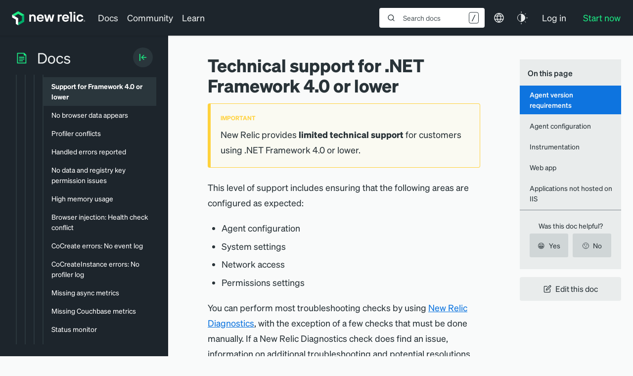

--- FILE ---
content_type: text/html; charset=utf-8
request_url: https://www.google.com/recaptcha/api2/anchor?ar=1&k=6LeGFt8UAAAAANfnpE8si2Z6NnAqYKnPAYgMpStu&co=aHR0cHM6Ly9kb2NzLm5ld3JlbGljLmNvbTo0NDM.&hl=en&v=PoyoqOPhxBO7pBk68S4YbpHZ&size=invisible&anchor-ms=20000&execute-ms=30000&cb=q4x8v3b1xvo9
body_size: 48620
content:
<!DOCTYPE HTML><html dir="ltr" lang="en"><head><meta http-equiv="Content-Type" content="text/html; charset=UTF-8">
<meta http-equiv="X-UA-Compatible" content="IE=edge">
<title>reCAPTCHA</title>
<style type="text/css">
/* cyrillic-ext */
@font-face {
  font-family: 'Roboto';
  font-style: normal;
  font-weight: 400;
  font-stretch: 100%;
  src: url(//fonts.gstatic.com/s/roboto/v48/KFO7CnqEu92Fr1ME7kSn66aGLdTylUAMa3GUBHMdazTgWw.woff2) format('woff2');
  unicode-range: U+0460-052F, U+1C80-1C8A, U+20B4, U+2DE0-2DFF, U+A640-A69F, U+FE2E-FE2F;
}
/* cyrillic */
@font-face {
  font-family: 'Roboto';
  font-style: normal;
  font-weight: 400;
  font-stretch: 100%;
  src: url(//fonts.gstatic.com/s/roboto/v48/KFO7CnqEu92Fr1ME7kSn66aGLdTylUAMa3iUBHMdazTgWw.woff2) format('woff2');
  unicode-range: U+0301, U+0400-045F, U+0490-0491, U+04B0-04B1, U+2116;
}
/* greek-ext */
@font-face {
  font-family: 'Roboto';
  font-style: normal;
  font-weight: 400;
  font-stretch: 100%;
  src: url(//fonts.gstatic.com/s/roboto/v48/KFO7CnqEu92Fr1ME7kSn66aGLdTylUAMa3CUBHMdazTgWw.woff2) format('woff2');
  unicode-range: U+1F00-1FFF;
}
/* greek */
@font-face {
  font-family: 'Roboto';
  font-style: normal;
  font-weight: 400;
  font-stretch: 100%;
  src: url(//fonts.gstatic.com/s/roboto/v48/KFO7CnqEu92Fr1ME7kSn66aGLdTylUAMa3-UBHMdazTgWw.woff2) format('woff2');
  unicode-range: U+0370-0377, U+037A-037F, U+0384-038A, U+038C, U+038E-03A1, U+03A3-03FF;
}
/* math */
@font-face {
  font-family: 'Roboto';
  font-style: normal;
  font-weight: 400;
  font-stretch: 100%;
  src: url(//fonts.gstatic.com/s/roboto/v48/KFO7CnqEu92Fr1ME7kSn66aGLdTylUAMawCUBHMdazTgWw.woff2) format('woff2');
  unicode-range: U+0302-0303, U+0305, U+0307-0308, U+0310, U+0312, U+0315, U+031A, U+0326-0327, U+032C, U+032F-0330, U+0332-0333, U+0338, U+033A, U+0346, U+034D, U+0391-03A1, U+03A3-03A9, U+03B1-03C9, U+03D1, U+03D5-03D6, U+03F0-03F1, U+03F4-03F5, U+2016-2017, U+2034-2038, U+203C, U+2040, U+2043, U+2047, U+2050, U+2057, U+205F, U+2070-2071, U+2074-208E, U+2090-209C, U+20D0-20DC, U+20E1, U+20E5-20EF, U+2100-2112, U+2114-2115, U+2117-2121, U+2123-214F, U+2190, U+2192, U+2194-21AE, U+21B0-21E5, U+21F1-21F2, U+21F4-2211, U+2213-2214, U+2216-22FF, U+2308-230B, U+2310, U+2319, U+231C-2321, U+2336-237A, U+237C, U+2395, U+239B-23B7, U+23D0, U+23DC-23E1, U+2474-2475, U+25AF, U+25B3, U+25B7, U+25BD, U+25C1, U+25CA, U+25CC, U+25FB, U+266D-266F, U+27C0-27FF, U+2900-2AFF, U+2B0E-2B11, U+2B30-2B4C, U+2BFE, U+3030, U+FF5B, U+FF5D, U+1D400-1D7FF, U+1EE00-1EEFF;
}
/* symbols */
@font-face {
  font-family: 'Roboto';
  font-style: normal;
  font-weight: 400;
  font-stretch: 100%;
  src: url(//fonts.gstatic.com/s/roboto/v48/KFO7CnqEu92Fr1ME7kSn66aGLdTylUAMaxKUBHMdazTgWw.woff2) format('woff2');
  unicode-range: U+0001-000C, U+000E-001F, U+007F-009F, U+20DD-20E0, U+20E2-20E4, U+2150-218F, U+2190, U+2192, U+2194-2199, U+21AF, U+21E6-21F0, U+21F3, U+2218-2219, U+2299, U+22C4-22C6, U+2300-243F, U+2440-244A, U+2460-24FF, U+25A0-27BF, U+2800-28FF, U+2921-2922, U+2981, U+29BF, U+29EB, U+2B00-2BFF, U+4DC0-4DFF, U+FFF9-FFFB, U+10140-1018E, U+10190-1019C, U+101A0, U+101D0-101FD, U+102E0-102FB, U+10E60-10E7E, U+1D2C0-1D2D3, U+1D2E0-1D37F, U+1F000-1F0FF, U+1F100-1F1AD, U+1F1E6-1F1FF, U+1F30D-1F30F, U+1F315, U+1F31C, U+1F31E, U+1F320-1F32C, U+1F336, U+1F378, U+1F37D, U+1F382, U+1F393-1F39F, U+1F3A7-1F3A8, U+1F3AC-1F3AF, U+1F3C2, U+1F3C4-1F3C6, U+1F3CA-1F3CE, U+1F3D4-1F3E0, U+1F3ED, U+1F3F1-1F3F3, U+1F3F5-1F3F7, U+1F408, U+1F415, U+1F41F, U+1F426, U+1F43F, U+1F441-1F442, U+1F444, U+1F446-1F449, U+1F44C-1F44E, U+1F453, U+1F46A, U+1F47D, U+1F4A3, U+1F4B0, U+1F4B3, U+1F4B9, U+1F4BB, U+1F4BF, U+1F4C8-1F4CB, U+1F4D6, U+1F4DA, U+1F4DF, U+1F4E3-1F4E6, U+1F4EA-1F4ED, U+1F4F7, U+1F4F9-1F4FB, U+1F4FD-1F4FE, U+1F503, U+1F507-1F50B, U+1F50D, U+1F512-1F513, U+1F53E-1F54A, U+1F54F-1F5FA, U+1F610, U+1F650-1F67F, U+1F687, U+1F68D, U+1F691, U+1F694, U+1F698, U+1F6AD, U+1F6B2, U+1F6B9-1F6BA, U+1F6BC, U+1F6C6-1F6CF, U+1F6D3-1F6D7, U+1F6E0-1F6EA, U+1F6F0-1F6F3, U+1F6F7-1F6FC, U+1F700-1F7FF, U+1F800-1F80B, U+1F810-1F847, U+1F850-1F859, U+1F860-1F887, U+1F890-1F8AD, U+1F8B0-1F8BB, U+1F8C0-1F8C1, U+1F900-1F90B, U+1F93B, U+1F946, U+1F984, U+1F996, U+1F9E9, U+1FA00-1FA6F, U+1FA70-1FA7C, U+1FA80-1FA89, U+1FA8F-1FAC6, U+1FACE-1FADC, U+1FADF-1FAE9, U+1FAF0-1FAF8, U+1FB00-1FBFF;
}
/* vietnamese */
@font-face {
  font-family: 'Roboto';
  font-style: normal;
  font-weight: 400;
  font-stretch: 100%;
  src: url(//fonts.gstatic.com/s/roboto/v48/KFO7CnqEu92Fr1ME7kSn66aGLdTylUAMa3OUBHMdazTgWw.woff2) format('woff2');
  unicode-range: U+0102-0103, U+0110-0111, U+0128-0129, U+0168-0169, U+01A0-01A1, U+01AF-01B0, U+0300-0301, U+0303-0304, U+0308-0309, U+0323, U+0329, U+1EA0-1EF9, U+20AB;
}
/* latin-ext */
@font-face {
  font-family: 'Roboto';
  font-style: normal;
  font-weight: 400;
  font-stretch: 100%;
  src: url(//fonts.gstatic.com/s/roboto/v48/KFO7CnqEu92Fr1ME7kSn66aGLdTylUAMa3KUBHMdazTgWw.woff2) format('woff2');
  unicode-range: U+0100-02BA, U+02BD-02C5, U+02C7-02CC, U+02CE-02D7, U+02DD-02FF, U+0304, U+0308, U+0329, U+1D00-1DBF, U+1E00-1E9F, U+1EF2-1EFF, U+2020, U+20A0-20AB, U+20AD-20C0, U+2113, U+2C60-2C7F, U+A720-A7FF;
}
/* latin */
@font-face {
  font-family: 'Roboto';
  font-style: normal;
  font-weight: 400;
  font-stretch: 100%;
  src: url(//fonts.gstatic.com/s/roboto/v48/KFO7CnqEu92Fr1ME7kSn66aGLdTylUAMa3yUBHMdazQ.woff2) format('woff2');
  unicode-range: U+0000-00FF, U+0131, U+0152-0153, U+02BB-02BC, U+02C6, U+02DA, U+02DC, U+0304, U+0308, U+0329, U+2000-206F, U+20AC, U+2122, U+2191, U+2193, U+2212, U+2215, U+FEFF, U+FFFD;
}
/* cyrillic-ext */
@font-face {
  font-family: 'Roboto';
  font-style: normal;
  font-weight: 500;
  font-stretch: 100%;
  src: url(//fonts.gstatic.com/s/roboto/v48/KFO7CnqEu92Fr1ME7kSn66aGLdTylUAMa3GUBHMdazTgWw.woff2) format('woff2');
  unicode-range: U+0460-052F, U+1C80-1C8A, U+20B4, U+2DE0-2DFF, U+A640-A69F, U+FE2E-FE2F;
}
/* cyrillic */
@font-face {
  font-family: 'Roboto';
  font-style: normal;
  font-weight: 500;
  font-stretch: 100%;
  src: url(//fonts.gstatic.com/s/roboto/v48/KFO7CnqEu92Fr1ME7kSn66aGLdTylUAMa3iUBHMdazTgWw.woff2) format('woff2');
  unicode-range: U+0301, U+0400-045F, U+0490-0491, U+04B0-04B1, U+2116;
}
/* greek-ext */
@font-face {
  font-family: 'Roboto';
  font-style: normal;
  font-weight: 500;
  font-stretch: 100%;
  src: url(//fonts.gstatic.com/s/roboto/v48/KFO7CnqEu92Fr1ME7kSn66aGLdTylUAMa3CUBHMdazTgWw.woff2) format('woff2');
  unicode-range: U+1F00-1FFF;
}
/* greek */
@font-face {
  font-family: 'Roboto';
  font-style: normal;
  font-weight: 500;
  font-stretch: 100%;
  src: url(//fonts.gstatic.com/s/roboto/v48/KFO7CnqEu92Fr1ME7kSn66aGLdTylUAMa3-UBHMdazTgWw.woff2) format('woff2');
  unicode-range: U+0370-0377, U+037A-037F, U+0384-038A, U+038C, U+038E-03A1, U+03A3-03FF;
}
/* math */
@font-face {
  font-family: 'Roboto';
  font-style: normal;
  font-weight: 500;
  font-stretch: 100%;
  src: url(//fonts.gstatic.com/s/roboto/v48/KFO7CnqEu92Fr1ME7kSn66aGLdTylUAMawCUBHMdazTgWw.woff2) format('woff2');
  unicode-range: U+0302-0303, U+0305, U+0307-0308, U+0310, U+0312, U+0315, U+031A, U+0326-0327, U+032C, U+032F-0330, U+0332-0333, U+0338, U+033A, U+0346, U+034D, U+0391-03A1, U+03A3-03A9, U+03B1-03C9, U+03D1, U+03D5-03D6, U+03F0-03F1, U+03F4-03F5, U+2016-2017, U+2034-2038, U+203C, U+2040, U+2043, U+2047, U+2050, U+2057, U+205F, U+2070-2071, U+2074-208E, U+2090-209C, U+20D0-20DC, U+20E1, U+20E5-20EF, U+2100-2112, U+2114-2115, U+2117-2121, U+2123-214F, U+2190, U+2192, U+2194-21AE, U+21B0-21E5, U+21F1-21F2, U+21F4-2211, U+2213-2214, U+2216-22FF, U+2308-230B, U+2310, U+2319, U+231C-2321, U+2336-237A, U+237C, U+2395, U+239B-23B7, U+23D0, U+23DC-23E1, U+2474-2475, U+25AF, U+25B3, U+25B7, U+25BD, U+25C1, U+25CA, U+25CC, U+25FB, U+266D-266F, U+27C0-27FF, U+2900-2AFF, U+2B0E-2B11, U+2B30-2B4C, U+2BFE, U+3030, U+FF5B, U+FF5D, U+1D400-1D7FF, U+1EE00-1EEFF;
}
/* symbols */
@font-face {
  font-family: 'Roboto';
  font-style: normal;
  font-weight: 500;
  font-stretch: 100%;
  src: url(//fonts.gstatic.com/s/roboto/v48/KFO7CnqEu92Fr1ME7kSn66aGLdTylUAMaxKUBHMdazTgWw.woff2) format('woff2');
  unicode-range: U+0001-000C, U+000E-001F, U+007F-009F, U+20DD-20E0, U+20E2-20E4, U+2150-218F, U+2190, U+2192, U+2194-2199, U+21AF, U+21E6-21F0, U+21F3, U+2218-2219, U+2299, U+22C4-22C6, U+2300-243F, U+2440-244A, U+2460-24FF, U+25A0-27BF, U+2800-28FF, U+2921-2922, U+2981, U+29BF, U+29EB, U+2B00-2BFF, U+4DC0-4DFF, U+FFF9-FFFB, U+10140-1018E, U+10190-1019C, U+101A0, U+101D0-101FD, U+102E0-102FB, U+10E60-10E7E, U+1D2C0-1D2D3, U+1D2E0-1D37F, U+1F000-1F0FF, U+1F100-1F1AD, U+1F1E6-1F1FF, U+1F30D-1F30F, U+1F315, U+1F31C, U+1F31E, U+1F320-1F32C, U+1F336, U+1F378, U+1F37D, U+1F382, U+1F393-1F39F, U+1F3A7-1F3A8, U+1F3AC-1F3AF, U+1F3C2, U+1F3C4-1F3C6, U+1F3CA-1F3CE, U+1F3D4-1F3E0, U+1F3ED, U+1F3F1-1F3F3, U+1F3F5-1F3F7, U+1F408, U+1F415, U+1F41F, U+1F426, U+1F43F, U+1F441-1F442, U+1F444, U+1F446-1F449, U+1F44C-1F44E, U+1F453, U+1F46A, U+1F47D, U+1F4A3, U+1F4B0, U+1F4B3, U+1F4B9, U+1F4BB, U+1F4BF, U+1F4C8-1F4CB, U+1F4D6, U+1F4DA, U+1F4DF, U+1F4E3-1F4E6, U+1F4EA-1F4ED, U+1F4F7, U+1F4F9-1F4FB, U+1F4FD-1F4FE, U+1F503, U+1F507-1F50B, U+1F50D, U+1F512-1F513, U+1F53E-1F54A, U+1F54F-1F5FA, U+1F610, U+1F650-1F67F, U+1F687, U+1F68D, U+1F691, U+1F694, U+1F698, U+1F6AD, U+1F6B2, U+1F6B9-1F6BA, U+1F6BC, U+1F6C6-1F6CF, U+1F6D3-1F6D7, U+1F6E0-1F6EA, U+1F6F0-1F6F3, U+1F6F7-1F6FC, U+1F700-1F7FF, U+1F800-1F80B, U+1F810-1F847, U+1F850-1F859, U+1F860-1F887, U+1F890-1F8AD, U+1F8B0-1F8BB, U+1F8C0-1F8C1, U+1F900-1F90B, U+1F93B, U+1F946, U+1F984, U+1F996, U+1F9E9, U+1FA00-1FA6F, U+1FA70-1FA7C, U+1FA80-1FA89, U+1FA8F-1FAC6, U+1FACE-1FADC, U+1FADF-1FAE9, U+1FAF0-1FAF8, U+1FB00-1FBFF;
}
/* vietnamese */
@font-face {
  font-family: 'Roboto';
  font-style: normal;
  font-weight: 500;
  font-stretch: 100%;
  src: url(//fonts.gstatic.com/s/roboto/v48/KFO7CnqEu92Fr1ME7kSn66aGLdTylUAMa3OUBHMdazTgWw.woff2) format('woff2');
  unicode-range: U+0102-0103, U+0110-0111, U+0128-0129, U+0168-0169, U+01A0-01A1, U+01AF-01B0, U+0300-0301, U+0303-0304, U+0308-0309, U+0323, U+0329, U+1EA0-1EF9, U+20AB;
}
/* latin-ext */
@font-face {
  font-family: 'Roboto';
  font-style: normal;
  font-weight: 500;
  font-stretch: 100%;
  src: url(//fonts.gstatic.com/s/roboto/v48/KFO7CnqEu92Fr1ME7kSn66aGLdTylUAMa3KUBHMdazTgWw.woff2) format('woff2');
  unicode-range: U+0100-02BA, U+02BD-02C5, U+02C7-02CC, U+02CE-02D7, U+02DD-02FF, U+0304, U+0308, U+0329, U+1D00-1DBF, U+1E00-1E9F, U+1EF2-1EFF, U+2020, U+20A0-20AB, U+20AD-20C0, U+2113, U+2C60-2C7F, U+A720-A7FF;
}
/* latin */
@font-face {
  font-family: 'Roboto';
  font-style: normal;
  font-weight: 500;
  font-stretch: 100%;
  src: url(//fonts.gstatic.com/s/roboto/v48/KFO7CnqEu92Fr1ME7kSn66aGLdTylUAMa3yUBHMdazQ.woff2) format('woff2');
  unicode-range: U+0000-00FF, U+0131, U+0152-0153, U+02BB-02BC, U+02C6, U+02DA, U+02DC, U+0304, U+0308, U+0329, U+2000-206F, U+20AC, U+2122, U+2191, U+2193, U+2212, U+2215, U+FEFF, U+FFFD;
}
/* cyrillic-ext */
@font-face {
  font-family: 'Roboto';
  font-style: normal;
  font-weight: 900;
  font-stretch: 100%;
  src: url(//fonts.gstatic.com/s/roboto/v48/KFO7CnqEu92Fr1ME7kSn66aGLdTylUAMa3GUBHMdazTgWw.woff2) format('woff2');
  unicode-range: U+0460-052F, U+1C80-1C8A, U+20B4, U+2DE0-2DFF, U+A640-A69F, U+FE2E-FE2F;
}
/* cyrillic */
@font-face {
  font-family: 'Roboto';
  font-style: normal;
  font-weight: 900;
  font-stretch: 100%;
  src: url(//fonts.gstatic.com/s/roboto/v48/KFO7CnqEu92Fr1ME7kSn66aGLdTylUAMa3iUBHMdazTgWw.woff2) format('woff2');
  unicode-range: U+0301, U+0400-045F, U+0490-0491, U+04B0-04B1, U+2116;
}
/* greek-ext */
@font-face {
  font-family: 'Roboto';
  font-style: normal;
  font-weight: 900;
  font-stretch: 100%;
  src: url(//fonts.gstatic.com/s/roboto/v48/KFO7CnqEu92Fr1ME7kSn66aGLdTylUAMa3CUBHMdazTgWw.woff2) format('woff2');
  unicode-range: U+1F00-1FFF;
}
/* greek */
@font-face {
  font-family: 'Roboto';
  font-style: normal;
  font-weight: 900;
  font-stretch: 100%;
  src: url(//fonts.gstatic.com/s/roboto/v48/KFO7CnqEu92Fr1ME7kSn66aGLdTylUAMa3-UBHMdazTgWw.woff2) format('woff2');
  unicode-range: U+0370-0377, U+037A-037F, U+0384-038A, U+038C, U+038E-03A1, U+03A3-03FF;
}
/* math */
@font-face {
  font-family: 'Roboto';
  font-style: normal;
  font-weight: 900;
  font-stretch: 100%;
  src: url(//fonts.gstatic.com/s/roboto/v48/KFO7CnqEu92Fr1ME7kSn66aGLdTylUAMawCUBHMdazTgWw.woff2) format('woff2');
  unicode-range: U+0302-0303, U+0305, U+0307-0308, U+0310, U+0312, U+0315, U+031A, U+0326-0327, U+032C, U+032F-0330, U+0332-0333, U+0338, U+033A, U+0346, U+034D, U+0391-03A1, U+03A3-03A9, U+03B1-03C9, U+03D1, U+03D5-03D6, U+03F0-03F1, U+03F4-03F5, U+2016-2017, U+2034-2038, U+203C, U+2040, U+2043, U+2047, U+2050, U+2057, U+205F, U+2070-2071, U+2074-208E, U+2090-209C, U+20D0-20DC, U+20E1, U+20E5-20EF, U+2100-2112, U+2114-2115, U+2117-2121, U+2123-214F, U+2190, U+2192, U+2194-21AE, U+21B0-21E5, U+21F1-21F2, U+21F4-2211, U+2213-2214, U+2216-22FF, U+2308-230B, U+2310, U+2319, U+231C-2321, U+2336-237A, U+237C, U+2395, U+239B-23B7, U+23D0, U+23DC-23E1, U+2474-2475, U+25AF, U+25B3, U+25B7, U+25BD, U+25C1, U+25CA, U+25CC, U+25FB, U+266D-266F, U+27C0-27FF, U+2900-2AFF, U+2B0E-2B11, U+2B30-2B4C, U+2BFE, U+3030, U+FF5B, U+FF5D, U+1D400-1D7FF, U+1EE00-1EEFF;
}
/* symbols */
@font-face {
  font-family: 'Roboto';
  font-style: normal;
  font-weight: 900;
  font-stretch: 100%;
  src: url(//fonts.gstatic.com/s/roboto/v48/KFO7CnqEu92Fr1ME7kSn66aGLdTylUAMaxKUBHMdazTgWw.woff2) format('woff2');
  unicode-range: U+0001-000C, U+000E-001F, U+007F-009F, U+20DD-20E0, U+20E2-20E4, U+2150-218F, U+2190, U+2192, U+2194-2199, U+21AF, U+21E6-21F0, U+21F3, U+2218-2219, U+2299, U+22C4-22C6, U+2300-243F, U+2440-244A, U+2460-24FF, U+25A0-27BF, U+2800-28FF, U+2921-2922, U+2981, U+29BF, U+29EB, U+2B00-2BFF, U+4DC0-4DFF, U+FFF9-FFFB, U+10140-1018E, U+10190-1019C, U+101A0, U+101D0-101FD, U+102E0-102FB, U+10E60-10E7E, U+1D2C0-1D2D3, U+1D2E0-1D37F, U+1F000-1F0FF, U+1F100-1F1AD, U+1F1E6-1F1FF, U+1F30D-1F30F, U+1F315, U+1F31C, U+1F31E, U+1F320-1F32C, U+1F336, U+1F378, U+1F37D, U+1F382, U+1F393-1F39F, U+1F3A7-1F3A8, U+1F3AC-1F3AF, U+1F3C2, U+1F3C4-1F3C6, U+1F3CA-1F3CE, U+1F3D4-1F3E0, U+1F3ED, U+1F3F1-1F3F3, U+1F3F5-1F3F7, U+1F408, U+1F415, U+1F41F, U+1F426, U+1F43F, U+1F441-1F442, U+1F444, U+1F446-1F449, U+1F44C-1F44E, U+1F453, U+1F46A, U+1F47D, U+1F4A3, U+1F4B0, U+1F4B3, U+1F4B9, U+1F4BB, U+1F4BF, U+1F4C8-1F4CB, U+1F4D6, U+1F4DA, U+1F4DF, U+1F4E3-1F4E6, U+1F4EA-1F4ED, U+1F4F7, U+1F4F9-1F4FB, U+1F4FD-1F4FE, U+1F503, U+1F507-1F50B, U+1F50D, U+1F512-1F513, U+1F53E-1F54A, U+1F54F-1F5FA, U+1F610, U+1F650-1F67F, U+1F687, U+1F68D, U+1F691, U+1F694, U+1F698, U+1F6AD, U+1F6B2, U+1F6B9-1F6BA, U+1F6BC, U+1F6C6-1F6CF, U+1F6D3-1F6D7, U+1F6E0-1F6EA, U+1F6F0-1F6F3, U+1F6F7-1F6FC, U+1F700-1F7FF, U+1F800-1F80B, U+1F810-1F847, U+1F850-1F859, U+1F860-1F887, U+1F890-1F8AD, U+1F8B0-1F8BB, U+1F8C0-1F8C1, U+1F900-1F90B, U+1F93B, U+1F946, U+1F984, U+1F996, U+1F9E9, U+1FA00-1FA6F, U+1FA70-1FA7C, U+1FA80-1FA89, U+1FA8F-1FAC6, U+1FACE-1FADC, U+1FADF-1FAE9, U+1FAF0-1FAF8, U+1FB00-1FBFF;
}
/* vietnamese */
@font-face {
  font-family: 'Roboto';
  font-style: normal;
  font-weight: 900;
  font-stretch: 100%;
  src: url(//fonts.gstatic.com/s/roboto/v48/KFO7CnqEu92Fr1ME7kSn66aGLdTylUAMa3OUBHMdazTgWw.woff2) format('woff2');
  unicode-range: U+0102-0103, U+0110-0111, U+0128-0129, U+0168-0169, U+01A0-01A1, U+01AF-01B0, U+0300-0301, U+0303-0304, U+0308-0309, U+0323, U+0329, U+1EA0-1EF9, U+20AB;
}
/* latin-ext */
@font-face {
  font-family: 'Roboto';
  font-style: normal;
  font-weight: 900;
  font-stretch: 100%;
  src: url(//fonts.gstatic.com/s/roboto/v48/KFO7CnqEu92Fr1ME7kSn66aGLdTylUAMa3KUBHMdazTgWw.woff2) format('woff2');
  unicode-range: U+0100-02BA, U+02BD-02C5, U+02C7-02CC, U+02CE-02D7, U+02DD-02FF, U+0304, U+0308, U+0329, U+1D00-1DBF, U+1E00-1E9F, U+1EF2-1EFF, U+2020, U+20A0-20AB, U+20AD-20C0, U+2113, U+2C60-2C7F, U+A720-A7FF;
}
/* latin */
@font-face {
  font-family: 'Roboto';
  font-style: normal;
  font-weight: 900;
  font-stretch: 100%;
  src: url(//fonts.gstatic.com/s/roboto/v48/KFO7CnqEu92Fr1ME7kSn66aGLdTylUAMa3yUBHMdazQ.woff2) format('woff2');
  unicode-range: U+0000-00FF, U+0131, U+0152-0153, U+02BB-02BC, U+02C6, U+02DA, U+02DC, U+0304, U+0308, U+0329, U+2000-206F, U+20AC, U+2122, U+2191, U+2193, U+2212, U+2215, U+FEFF, U+FFFD;
}

</style>
<link rel="stylesheet" type="text/css" href="https://www.gstatic.com/recaptcha/releases/PoyoqOPhxBO7pBk68S4YbpHZ/styles__ltr.css">
<script nonce="d2fVhw_BQq8fVbTet2kq9g" type="text/javascript">window['__recaptcha_api'] = 'https://www.google.com/recaptcha/api2/';</script>
<script type="text/javascript" src="https://www.gstatic.com/recaptcha/releases/PoyoqOPhxBO7pBk68S4YbpHZ/recaptcha__en.js" nonce="d2fVhw_BQq8fVbTet2kq9g">
      
    </script></head>
<body><div id="rc-anchor-alert" class="rc-anchor-alert"></div>
<input type="hidden" id="recaptcha-token" value="[base64]">
<script type="text/javascript" nonce="d2fVhw_BQq8fVbTet2kq9g">
      recaptcha.anchor.Main.init("[\x22ainput\x22,[\x22bgdata\x22,\x22\x22,\[base64]/[base64]/[base64]/[base64]/[base64]/[base64]/KGcoTywyNTMsTy5PKSxVRyhPLEMpKTpnKE8sMjUzLEMpLE8pKSxsKSksTykpfSxieT1mdW5jdGlvbihDLE8sdSxsKXtmb3IobD0odT1SKEMpLDApO08+MDtPLS0pbD1sPDw4fFooQyk7ZyhDLHUsbCl9LFVHPWZ1bmN0aW9uKEMsTyl7Qy5pLmxlbmd0aD4xMDQ/[base64]/[base64]/[base64]/[base64]/[base64]/[base64]/[base64]\\u003d\x22,\[base64]\\u003d\x22,\x22cijCpMKtEgE/[base64]/DrR3CjMOXw5Upw6Vzw51uRmp2OMKBPg3CpcKNd8O5K0NNTQTDumVWwo7Dn0NTOMKxw4Brwppdw508wqt+Z0hZOcOlRMOdw7xgwqp1w7TDtcKzL8KpwpdODBYQRsK/wpljBjE4dBAzwpLDmcOdNsKyJcOJNjLClyzCi8OAHcKEOGlhw7vDjMOKW8OwwrwjLcKTBH7CqMOOw6TCsXnCtRVxw7/Ch8O1w7E6b154LcKeHBfCjBHCvXEBwp3Ds8ODw4jDsw7DgzBRLSFXSMKzwrU9EMOiw5lBwpJeN8Kfwp/DqsOLw4o7w6zCnxpBOBXCtcOow6d1TcKvw7LDmsKTw7zCqS4vwoJXbjUrZ2QSw45Xwod3w5pTOMK1H8ODw5jDvUhiHcOXw4vDt8ODJlFqw7nCp17DjmHDrRHCgMK7ZQZ8K8OORMOcw5Zfw7LCi1zClMOow7/CqMOPw50GV3RKe8OjRi3CoMOPMSgbw5EFwqHDlcOJw6HCt8Onwp/Cpzlww7/CosKzwqNcwqHDjA5mwqPDqMKgw55MwpshNcKJE8Oyw6/[base64]/DqnTCuTsgw4TCnsKOPMKSwo0Ew7NFwqbChcOcbsOUFkzCnsKww47DlzvCp3LDucKQw7lwDsOIW00Rb8KkK8KOPcK1LUYQHMKowpAiEmbChMK/U8O6w58hwqEMZ0hXw59LwqTDhcKgf8KowrQIw7/DmMK3wpHDnUokRsKgwpDDlU/DicOIw5kPwotWwq7CjcObw4jCgyhqw41hwoVdw73CogLDkXF+WHV9PcKXwq0Be8O+w7zDsWPDscOKw4hzfMOoZHPCp8KmCxYsQDsGwrt0wrx8NGnDi8OTV3LDnMKBKHIIwr5nIMOmw5/Con3Cr0TCkQbDg8K6wp3Cj8ONdMKQdnPDv05Ew65MacOWwrgrw6AeI8OcKzfDn8KzP8Kiw5PDqsKcbXcCV8Kxwo/DuEFZwqXCrHHCocOcMsOgJA/ClTnCpQnCoMOOA1DDjVcWwqBzJXQKG8Omw45MOMKOw4PCk1bCjVbDncKIw67CpCt7w6PCvjRPAcOpwoTDth/CqAtKw6TCj3Q8wqfCusKsQMOhXMO7wpzDkwJPQRzDkE5BwpZCVzjCshM9wobCjsKHTEIswq5Ew7BBw7Uiw4IGGMOmRMOnwoZSwpghUkPDj3sODcODwpfCu2lhwoYfwonDqsOSO8K5H8KpDGkzwplgw57CtcODJMKxHEdNLcO1GhXDj27Du3LCtcKibMO0w6sXEsOuw4/CsUQWwp7Ck8O5RcKmwo3CnzDDomZ1wpg/[base64]/[base64]/CkXLDpVvDvz8BwpUqw6BZVMKCNngLbsKvw7zCg8O7w4HCk1FSw4w3acKdWsKfbH3CinJfw5ptAUfDnj3Ct8OCw5fCl1JabzLDsSdrRsO/wohvLwluf3NuY0dxHFzCk1TCpMKAJjLDkAzDrwbCjxzDvhvDnzHDvDzDgcO+V8OGJ2zCqcOcQ0lQBhJiJyXCh2JsUC9RNMKJw7HDsMOnXsOiWsOPCMKxcRUjX3Frw4LDh8OuOFpnw5LDu0PCo8Ogw4LDlV/Cn189w7gYwrYDC8KAwoLDlVQ1wpXDkkLCv8KObMOMw4gjMMKZWSZFIMKnw758wpnDrD3DuMKWw7HDocKXwpYdw6/DmnzDqcK6D8KHw6HCocO2w4fCiEPConlnU0PCnTYww444w7TCpi/DvsKQw47CphkvLcKdw7rDuMKwHMOXwrsew4nDk8Oww6/DlsO0woLDtMKEGiYjYRIJw6grCsOKNsKedyFwdRtaw73Di8OwwrQgwoPCqWxWwoIbwqLCvnDCgwF7wpfCnQ/[base64]/WDwMNsKuwrd8McOZw5t8w6nCi8KdESUOwp3CmXolw77DoUxEwrAIwpxWQHPCssOUw7bCgMKjaAfCmnXCvsOOO8OTwqd1ZTLDln/Do1YZHMO7w6soTcKKKFXCqFzDtjtIw7RXci7Di8Kvw68vwqTDkGPDuWdwFRlXHMOWcyAqw6lJNcO1wo1Aw41SWjcww4RKw6rCl8OZd8O5wrvCvW/DpnklWnPDhsKCCWxrw7vCsDPCjMKowpYhGirDoMOYbWHClcKgJik5b8KQLMOew6ZzGEvDhMO8wq3DsA7CtMKoa8KKMsO8ZcOEJ3J/D8KJwrbDk1IowpsmPVbDqB/Dhz7CvsOvIgQFw4jDtsODwrfCqMObwro8w6wUw6kDw6c0w7gwwr/[base64]/DmF7ClRXDhUzDpcKmR8KLw47DmhAhwr07ScOVFlLCrMKTw78BeAhpwrgpwptyasOlw5YOaCvCih98w50ywqJ+Zzxqw53DkcKRX1/Cm3rCvcKiecOiDMOQElVVfMKVwpHCjMOywpo1GMOBwq8SCjcEIT3CkcKnwoBdwoMNNMK+w5ITJ1d6F1rDr1N3w5PCu8Kxw7zDmEIbw41jdxbCrMOcLR1qw6jCn8K+Rnt/LEDDpsONw6MPw6zDjMKVIVc5wqBofMOtdsK6YCLDhyEWw7p2w6/Do8KYE8OaTQU4w6TCsWtAw5rDpsOmwrzCi2UhJyDDk8KMw6pdU0ZQMcOSJ1pvwptBwoI7dWvDiMOFIMOCwqBtw4taw6c7w44Vwpkpw6/[base64]/wqXCm8K7wo8/N8KBw79TJcKgwoACKcKDwq3Cq8KsKcO9G8Kyw6rCrkTDvsOBw7sofcOhJ8KwesOJw5bCjsOPC8OCdgnDrBQjw6RTw5LDg8O6J8OIRcO+HsO6InUgdTbCrVzCp8KbABZiw7Iww5XDqRBlOSLCiwImfMONcsOiwozDiMKSw47DsSvDklHDrnAtw4zCghHDt8O5wrLDnB/DrcKowphcw4liw6MYw5o7GSfCrjvDsGUxw73CnTtQL8OBwrh6wrojE8KJw4DCicOOLMKdwrTDow3CuBHCsArCgcKRBTV5wqdbF3QAw6PDj2RHRQPCu8KqTMKBBWzDlMOiZcOLSMKAU1PDkTvCgsOZOk00P8KNSMKxwrLCrGnDuXBAwq/DjsOJVcOHw7/[base64]/YnUHwplod8OlVMOswq3DmcKRKV9Rw4YHwqcHIcO/w6ALN8Khw71ZQMKPwrNnOsKVw5k0FMKkMMOaBsK+RMO4X8OXFAzClMKyw51Lwp/Cvh/[base64]/DkVVrw7DCrsOZw50vwp/CvGTDuV7DqAoDYz4DJcK8e8OzbMK0w5cwwrJeAyrDr28dwrB3CVPCvcOTwpJnMcKZwqs0OWZxwp9bw70CQcOzPg3DhW1sU8OJGwYUZMK5woUZw5rDncKADw7Dgw7DsQ7Cu8KjHwLChsO8w4/CoWbCjMOLwrnDtQl4w4zCh8OkHQd5wrAQw78PJTPDj1pZGcOwwqBvwrvDp0htw5ZAJMOWXsK3w6XCrcK1wrrDpFAiwpIMw7nChsOrw4HDgDvDosK7HcKRwr/[base64]/KXrDuSw4NsOpwpvCiMKPw4QLHADDlMOLaRFocsKAw6fCgMKHw4/CncKawoPDt8KCwqbCoUEwdMKnwploSyIXwr/DlUTDksKEw5zDsMOTFcO6wrrCvsOgwrLCrRlMwrsFScKJwqd2wqRpw5jDksOfSRbCrWjDgCxowrZRIsONwr7DisKFUMOUw7nCu8KYw49vERLDgMK6wp3CqcO9ekHDulYuwoDCu3B/w43CpkHDpWkCWgdNGsOYFmFIYnLDonvCocOQwpTCrsOHI0XCkW3DowgSV3fCh8O0w5YGw4lDwrEqwrZwVkXCulbDqcKDBMOPKcOuWxgiw4TChXcNwp7ColLCu8OdEcO9Yx3CvcOMwrDDiMKsw60Mw4zCl8O9wr/CrkJuwrZpanPDjcKLw6jCtsKde1cNOiQ5wqQnesKuw5NDIsKMwpHDr8O9wqfDsMKjw4F5w7/[base64]/H8OKw5DCqlREAX/CsBvChj8Ic8KEw75Sd2Q0dDnCqcKUw7dAOsK9JMOxTxoXw7t0wrbDhAPCpMKjw7XDocK1w6PCnjgBwrzCm00UwrvCssKhYMKGwo3Cu8KQQVLCsMK6T8KrMsK6w5J5BMK2WF/Dl8KqIBDDrsKnwqfDtMOIF8Kdwo/DrH/CmsODTsKgwrU2GxXDqsONEMOBw7FmwpFFw7QoF8OsekdNwr90w4UFKMK8w6TDk0ZdfcO8ajlEwr3DkcOIw4QEwr1pwr8Dw6vDm8O8V8O2C8Kkw7NXworCkGXClcOaTW5ZUMK8DcOhdwwJe0PDn8OfB8KFwrlzH8Oaw7hCwrFpw790R8KRw7nCmMO/wrVQJMKGVMOaVzjDu8O/wqXDksKSwp7ColJJFcKOwpHCtnYSwpLDr8OUFcOWw6fCmcOvdXNIw57CohsQw6LCpMKpflE0UsOhbhjDmcOBwrHDvDJAPMK4JFTDn8KFVyknGcO4SS1nwrXCpyElw51pNlnDkMKwwrTDk8Ohw6PDn8OJbsOUw5PClMKKT8KVw5HDhsKDw7/DgVgVH8OkwrfDoMOVw6sJPRw7QsO/w4LDuBpcwq5dw6DDrldbwpPDn27CusKhw7/DjcOvwoXClsKfX8OdOMKBcsOpw5R9wp1mw4dOw5PCusKAw4IyVsKAe0XChXjCjAXDvMKxwrPCh1HDo8KkbQ4tYi/CpGzDlMOcXcOlZEPCgMKgHVoAdMOrXkHChMK5NsObw4FnT2Mew6fDgcKKwr3DoRUvwqzDkMK5DcOgHcOcVhzDuE1zAQHCm3HDs1jDvANJwpJnNcKQwoIFC8KTMcK+HsOvwqNvJi/DocKZw41UIsOcwoNBw47CgTt3w5TDiSYbdFtIUhrCk8K4wrZNw6PDicOAwqNww4TDrhRww7Imd8KOesOaQMKEwrfCssKIFSnCiFs5wrkxwrg4wpQCw6F7HsOew5nCpBEAMcOFD0PDmcKuIiDCqkkiJBLDihzChl/DjsKow59AwoBtbTrDmihOw7jCocKZw7pyOMK0eQvDuzPDnsKhw6U1WsO0w4krdsOtw7HCvMKIwqfDkMK2woUWw6gERcONwrEUwrvCghZrBsObw4TChj90wpXCscOcBC9ow6RmwpTCvcKzwpk/AMK3wqk6wqzCssOyGsKoRMOpw4wSXQPDvsOJwoxWHQbCnFvCvwtNw53CpFZvwrzDhsK2aMKPMB5Cw5jDj8KHfGvDn8O5CV3DoXPDognDrngIX8OsJsKbWMO5w4FnwrMzwrDDmcKJwo3CuizCr8OFwqgMw53Dhm/ChGFPb0gkGmDDgsKwwoJYWsOPwpZ7w7M6wqBYLMKKw5XCo8K0XRROfsOIwrZYwo/Cvi5mbcObXEXDgsOhcsK2IsODw4R5w6Z0cMOjecKBK8ODw6fDosKPwpLDncOIfB/DkcOowpstwpnDhHFMw6ZXwovDvkJdwovCh3dywr/DksKIcygaAMOrw4ZsNxfDj1bDgcKLwp0dwpDCsn/Ct8OMw4ZNVVoCwoE8wrvCnsKzTMO7wpLCtcOswqxmw7LCncKHwocyLMO+wqIbwpPCoTslKwsZw5fDn1gmw6/[base64]/DlTvCicOyw4rCosOZw5zCj2DCuMOzwqQwV8K9YsKefnkUw5Fhw5QdP04zFMOlaTfDvxDCjcO2SBXCkDDDkmwbE8Orw7LCvcOyw6Z2w4g2w7xLWcOpcMKYeMKgwpUyTMKTwp5OawfCmsK2S8KbwrfChMOvFcKRBAHCgEYOw6pOTXvCrj0gYMKowq/Do2/DuDZ5I8OVAXvCjxTCq8K3YMOiwobDsGsHJsOsEMKbwqohwrPDmkzCuh1iw57CpsKhQMOnQcOKw5Zdwp0WUsOdRDMawopkFRrDsMKcw4d6J8O2wqjDsUhOLMOIw67Co8Odwr7DqA85fMKuVMKOwoUdYlcvwplAw6fDtMKCw69FewPDnh/CiMKqw6N5wpJ4wr7DqAZ0AsO/[base64]/DlXfCnU00U2XDkQYgL8KUSsOgGETCl1vDocKMwqR3wp8sHV7CmsKOw5A7LHHCvDTDml9VGcOrw7DDtRVDw7nCqMKKFGg3w6PClMOdSBfCgFMKw418ScKOVsKNw5fChVXDm8Kyw7nCrcKRwp0vLcKRw4jCni8aw7/DisOhUCHCtzwVMH/ConTCs8Kfw71AEBDDsELDjsOFwqI3wojDvFbDrRxewo3CoAHDhsOUA117PUXCkGTDqsOWwpfDsMKoNlHDtlLDqsODEMOQw7rCsB5kw6M4FMKqUy5ccMOcw5YMw7/Dj08BccKPLUlzwoHDg8O/[base64]/CiMKhOcO0w5PCgkhsw6N9QcONw61rXkPCmWgadcOuwqvCq8OZw57Cq1hWwpA9JwvDoDPCskzDvsOsfSJsw6LCiMOZw6rDpsKGwrDCv8OAKSnCiMKRw7TDj34OwpvCi0bDn8O3S8K0wrzClMO1WAzDtV/CjcOiFcK6wozDuXs8w5bCuMO8w79XC8KHW2/CvMKiSXNww4DCmD5lScKOwrUHYsKSw5p5wo0vw6Q3wpwCWMKKw4vCg8KbwrTDs8KpAEfDoCLDvRLCmhlpwoXCuA8KTMKJwp9CU8KjOwcfH3pmFcOhwrDDqMKTw5bCkMKCe8O1FU8/EMOCSGQLwonDrsOBw4LDgcO9w5paw7tvMMKCwpjDtirClWxVw5AJw4EQwqjDpEMcFhdbw5t/wrPDtsK4WlsVL8OTw6sBMH5ywpR5w6IuBw05woXCr0rDqUxNTsKvZRvCksOfNU0naG/DkcO4wp3CjjImWMOJw7rCiRsNLlvCu1XDgyp4w4xaCsOHworCg8KzOwkww6DClTvCkERywr4bw7zCiTsITglBwrrCsMKYd8KxU33DkGfDusO3w4fDlD5/[base64]/CvR/[base64]/DtmnDmMK6WsKCLEvDu8K8wqV9RibDtFrDt8K1TlNsw6Z1w51Pw6pGwrPDpsOHRMOmwrDDtMK3U08Vwqk5w65EfsOUHi1EwpNWwo3CgsOAYx4GLsOSw67CqsOJwrHDnBcdHMKAKcK4QEUZeGfCmngEw7TDpcOdwpLCrsK4wpHDsMKawro/wpDDgxgKwpIhMTpIXsK9w6HDlCbCoCTCkDAlw4TDl8OKE2zCpSB5V1PCqmfClWUswqM/w6PDrcKLw4HDs3DCnsKuw63CusOWw7t0LMOgKcO2EjFSE2QIZcK0w5FYwrhFwocAw4xpw7VBw5x1w7LDjMO6PytUwrE9eCDDksKfGcKqw5XCrcKjM8OHUSDDuhPCp8KWYDTCtcKUwrjCj8OtTcODWsO8OMKEbUPDrMKAZAkuwot3NcOLw6Ygwo/DsMKHGhJDwrwUa8KJQ8K3OhbDj0LDosKOYcO2T8OpcsKqXX8Iw4gXwoQtw4xofMODw5nCllnDhMO5w4DClcKww5rCjMKbw7HCqsO1wqnDjhxhS1Btc8KkwogWTl7CuBPDqATCpsKZNsKGw609fcKqB8K1UsKTaGxMM8KSKn5wGTbCsAnDnWVEA8Ohw6zDtsOSw48uQS/Dl3I6w7PDqj3CpU8Nw77DmcKYTzHDjUvCjcOdKXbDm1DCs8O0OMOoRcK+w5XDm8KfwpESw6jCqMOKdD/CtyHDn2jCnVc5woHDm1YQE1khPMOia8Kfw6DDusKaPMOAw48bK8O/wprDnsKPwpTDpcK+wpvCtSzCgxfChUpgJQ7DqTTClCzCscOAM8KiV1YkDV/Cm8OXd13DpsOuw5nDuMOkAjAXwrHDhQPDi8Kqwq1hw4YtVcKJNsKMM8KEIwvDtHvCkMOMYF5Nw6FawrVUwrzDugkITkstM8Omw6xfShzCn8KSeMKlH8KPw7xqw4HDlA3Cq2nCihXDnsKkBcKoCW1DOgxcK8OETsKjB8OlKTcXw5PCkyzDvsKJeMOWwp/CgcOtwpxaZsKaw5/ClQrCosKowqPCkVJrwpNZw7fCoMOiw6vClGLDtwAnwrHCu8KPw50CwoLDjD0Pw6LCknJDG8OwMsOsw5I0w7Rmwo7DqMOUHh55w5NOw6/ChV3DgUnDhUzDgm4Ew4RnYMKyXmDChjwhdXAgWcKNwrrCsg9vw6nDjMOOw77DrApyFVocw6LDgVrDsVAjQCZ3RcOIwqQUKcOPw4rDu1g4acOpwp3ClcKOVcKAL8Olwo5qU8OMMkstbsOmwqbCn8K1wqk4w4ARWC3CozbDnMOTw5vDscOHcAQ/dD8jTUvDgXnCtBrDujF3w5HCoFzCvi/CvsKYw6wcwpwGEGBYJ8KOw7LDkzYjwrTCu2piw6TCvkEpw6MTw5NTwqYEw7jCgsOlOMK1wo9+OkBtw53Cn3fCn8KCE1ZrwrDDp0kpGsKpHAsGSgprOMO4wqzDgsK3IMKkwofDu0LDnhLCq3U2w5HCqH/DiDfDv8KNZQd4w7bDlQbDtX/CvsKGZxoPVMKNwrZJdB3DvsKUw7bCvMOJLcOVwo1paxsIEDTDogfDgcOXK8KeLEDDtjR/SsKrwqpfw4AkwqzCk8OTwrfCpcOBXsOeMErCpcOMwp/[base64]/DuwbDjHvChMOrwpYdw4R1w7TCtT5rwo1YwqHCtFHCqcK/[base64]/[base64]/DvsOEwqnCmsOxwq7CocK7UsKPwqdYwrAPwohyw5PCkBQ6w4zCiwTDkVLDlA9Od8OywpNYw5IrJMODwqrDlsK2Xz/[base64]/wrHDtxZDRD0aw5kfwr7DtMK2wrUkw70facKNeCIDKygDWGvCl8Oyw7IBwqtmw6zDvsK0a8KiT8KYXUfCnz/[base64]/ClxbDisKVw6jCjcKaQRfCtcKIRSPChy0CRsOIw7DDhsKDw7UQIWRVdlTCmcKCw7lkU8OzAw/DnsKmbnLClsOWw6B6bsKhHcKgW8KlP8K3woAdwonCngxcw7hHw4vDgEtcw73CvzkEwprDmiRlV8O7w61fw4bDrVLCgG8TwqLChcOHw4/[base64]/wrfChMKew5ojwq5ZYknDv8KIw7LDl8OOSMOJGsOXwqpRw5A6XSrDlsKLwrnCvjRQUWfCqMO7bcKEwqdew77CuxNfLMOSYcKHcmHCk387EnjDhw3DocOzwp0gacK9BMO5w4B/[base64]/DtgjDlXUcb8K/w7/DvMOLe8KFwqVbwoYLTWvCucKzGh1ieRXCjEbCjcKCw5TCmsOGw6/CssOgWcKEwqrDvxzDvg/Dh2cHwqnDrcKQY8K4D8ONDkMGwp00wqsnVgLDgRZ+w6vChDDCqlt4woPDoTHDqUF/w7vDrGAzw7UQw7LDqSnCsiE6w6vCmWoyIX5vXXHDhiAjFsOPemDCjcOTbsOTwppBM8KywrPCs8OFw4zCvDPCnXoOPiMZI3d8w5XDsWMYXTbCvytpwozCiMOUw5BGK8Omwr/Dsk4CAMKSOm7CokXDhB1uwrfCtsO9ERQdwprDj2zCgMO7BcK9w6IQwpM9w54sUcOfIcO/w5/[base64]/Dj8Kww4DCgXtiawrDsRgGAMOhVgd5XSLDj17Dpw8Lw6wQwq4qesKdwqNrw4cgwohmasOpdHI/Oh/[base64]/w4ANYcKgw6Yww7nCqMK6dEFGwr0Bw7RUwp0Sw4/DlsKfacK4wqJgUQDCoWEvw5ASVT8gwqsxw5XDtsO/wqTDocK4w6MVwrBcE0HDisKnwqXDlHzCuMOTbMK0w6XCu8K1fcKKGsOMfC/[base64]/Ah3Dn8O2OMOcw4JXE8K3w6AcGWHCmSjCrnDCo2XCi8O0XjXDlsOEW8Kjw6k5AcKEOAvCkMKoCSR9eMKcOTJAw5d0fsK8fivDmcOKwpXCsCVHYMKMQxM1wo0vw5HCr8KFEsOicsKIw4Rgw4LDnsKdw5jDu3kCH8Odwox/wpXCt3Urw4XDkxzCtMKOwoAmwrLDtjDDqGtxw4cpfsKDw4DCnxHDjcKkwrTDvMOew7UWO8Oxwoo8NsKNdcK0RMKowofDqSBCw5VPIm8OCXoXQTLDgcKZAR/[base64]/[base64]/[base64]/DrwbDt8OjwqrDtMK2aMKkw77DssKWw799d8KaLMO9w48iwpFZw7d1woZTwozDqsO2w7/DknNeRsKXD8K/w4ZBwqLDvsOjwo8xXH5Uw4TDtxtAWAbDn34uCMObwrgzwpnDmkhLwrrCvxjCjMKJw4nDqcKWw5/[base64]/QTs6wobDkxbCqsO8w7sMw6PCtmjDsAc/eBTCnUfDnW0pMEjDtxDClsK5wqjDmMKMw78sacOif8OPwpHDjCrCs07CnDXDqgjDuT3Ck8OJw6VLwqBGw4ZUeg3CosODwp/DuMKLwqHClH3DjcONw6F0Zi4awrZ6w6ABWV7CisKcw4d3w6JoKEvDs8KHa8OgYHI2woZtG3XCjcKrwqXDqMKbfFnCn1zCqMOTdsKELcKNwpHCmMKfJWFCw7vChMKRDcKBMmjDvnbCmcO2w7oDA1DDnCHCgsOIw5/[base64]/CliHDisKyPF/[base64]/CmVcDDcO3WW7Di8OVP2PCs8K2G8OFw6FeAGvCqhRsdhrDnkhXwohswrvDvXcAw6gAOcKXfloyE8Onw4gLwq5wDhZoJMOrw5NxYMKLf8KTVcOrfC/CnsOFw612w5TDsMOYw7PDi8OPRGTDs8KBMsK6AMKeG1XDtgjDnsOFw5vCmcObw4tkwqDDkMO5wrzDocK8V1ZwSsOowoVww6PCuVBCI3nDk0UzWsODw6XCq8OTw5o6B8KtJMORM8K9w77CmFtVP8OXwpbDq13DsMKQcHkDw77DihANQMOnXh/DrMKNw4krwpwVwqrDhwV+w6HDv8Otw6HDs2hiwrHDq8OeAThnwonCosOLS8KawotMUE99w6wvwr/[base64]/w7fCoiHCj8O6S2HCmTXCgMKVwpdqwpE1BXjDm8KgEhomVmBKUTjCnlw3w6HDl8OZEcOie8KCGzhyw40Iwo/Dh8O2w6peS8Ohw4lUIMKewowSw4UrfRM9w5TCpsOUwp/CgsO8VsORw588wpnDhMOPw6p5wqAdw7XDoEw9MADDgsK1AsKVw6dCFcOIC8OoPRHDgMOubkkww5nCusKVS8KbTHvDsRnCgsKJa8KFQcO7B8OCw40Qw5nDlhdow5s5V8Oxw73DhcOtfgc/w4/DmsK7ccKeLnASwrFXWcOGwrxzBsKSEsOHwocRw6fCsk4eLcOqC8KlNE3DmcO2WcOMw6DColNMDn8ZCloTKDUew5zCih9PYMOEw7HDtsObwpfDj8OdZMO7wrHDqMOmw4XCtypLb8O1SyjDiMKBw54Lwr/DmMOGBcObOjXDsVbCgVtSw7nCr8K3w7BJOU07I8OfHFfCqsOawojDiWItV8OiSC7Dvm9Lw4fCtMKmaFrDhy5Bw4DCtDjClCZ5BU7ClDl2GB0rG8KSw4zDuD/[base64]/DvSjChVzCqsKdwpN0w77CpsOuD0ZGTMKRw5nDr3PDmTPCtDXCmcKNEglrG0VbYk55w78Kw59ewqTChsKowoZqw5nDnl3ChX/DkDU1BsKWDR1fWMK3E8K3wr7Du8K5bFV2w6HDvsKzwrBew6/Dp8KKc37CrsKVcVrDmU0iw7oAbsKtJk5Kw5x9wowcw6DCrjnDmgctw5HDpcKCw7hwdMO+w43DsMK4wrDDlGPCjQIKDh3DusO3fxQ4wqYFwqxdw7fDrCl2EMKsZWA0ZlvCpMKrwrDDl2pUwogaI159Njp4w7kICTAzw5tuw7YyWxBcwrnDvsKcw67Dl8KBwq02NMK1wp/Dh8KSEj/CqVHCgsKVRsOBXMOLw4DDs8KKYFBTMVnCsFQACMK9ccK+M3E/[base64]/CnULDiHVGKS/DlcOLw40Rw6bDsEXCqsO1acKSUcKWw6TDrcKnw7xzwpLCtijDrsKrw6XCnW3CmsK7O8OjCcO1SRnCt8OESMK6JSh8wrFCwr/DvFTDjMO+w4BBwqYUfV9ow6/[base64]/CiMKnw4oESMKyMcOSf8Osd1MrecOvw5/Dkkx5TMKcXW0uAyzDkmTCqMKhCmU2wr/[base64]/Cj3bDnsOfw7pUV2pDwozDs3DCg8OMw6N4wpXDusKnwrfDlUdZXF7CnMKTMcK5wpnCt8KpwoA3w4nCm8K3MGnDrcKvUzbCosK5WQfCvgXCpcO4cSXCsT/CnsOQw41nN8OIQMKCCsKzAgDDp8OSYsOIIcOBZsKRwqLDjcKceBRIw4vCjsKaMEnCtcOdJsKkJcOGwotvwpl7fcKJwpDDmMOUb8KoLTXCkG/CgMOBwo0Lwo94w59Zw7vClmfCrDbCjzHDtSjDnsO0CMOOwrvCocK1wpPDisOzwq3Dm3IHA8OeVUnDsx4Tw5DCl1l3w6A/NU7ChAbDg3vCp8OfWcOFOMOZDsO6bUdEJnkrwq9LHsKAw5bChX0ywogJw4zDmMKaQcKbw4JPw6LDuxHClBIlEgzDoRTCqHcVw7Z+wqx4EGPCnsOQw73CosK3w6Eiw5jDu8O8w6Rnw7MsRsO/bcOeFcKlTMOaw6LCvsKYw7fClsOIfV89NTAkwrLDsMKIUVTCkkZmB8OlZcOiw7/CrMKGMcOVW8K8wqTDlMO0wrrDu8O3CDVXwrxowrUsNcOWNcO5YsOVw6NNNcKyXUrCo1DDhsKDwr8TDnPCqjjCtMOCYcODd8OXEcOmwrhGAcKsSgY6WCLDqWTDmsKaw7p+FHrCmjZxZStkUiEcFcOiwrjCl8OUT8OlZVIoN2XCiMOodcOdKcKuwpo/eMOcwqdlG8KKwrwUbh0DHHEKUHoWYMOHH2/CtWnCiwM/w6J/wqPDl8O6El1pw4IaZMKzw7rCvMKYw63Dk8O+w7bDncOsJcOzwrwwwqTCqUnDpcOcRsO+ZMOPXijDiE13w5scKsOMwrPCuVBcwqRETcKADz7Dm8Ouw4BRwo3CpXQsw4jCkXFcw6DDlhILwr89w4d8AEvCgsO+AsOnw4x+wo/CisO/w5/[base64]/Dk8Khwpc8w7g3w6/CqALDsMOcE1TCnwLCjWoQw6jDkcKew788QMKJw43Dg3Ecw6XCpMKqw44Uw5HChG9lLsOvQCbDm8KhZcORwrgWw7ssAlvDh8KAPxfCt2ZUwowTSMKtwonCpjjCq8KPwqtPwrnDnz8vwoMJw6/DvTfDrmbDvsKjw4/CrCXDsMK5wqDDssKfwr4zwrLDsithDEpAwqMVJMKwQMOkOcORwrUmY3DDoSDDrAnDrcOWd0XDuMOnwr/CuSVFw7jCtcK2Bi3Cv3lIHMKzZgXDr3kXH1xWIcO5LWcDRkHDr2vCtkHDo8KJwqDDv8OCPMKdB0vDgcOwV2YGQcKfw6xQCSvDpHpaCsKKw7jCisOqasOXwo7CjGPDusOswrgNwojDpiLDjsO3w4QdwpgPwpzDpcKeHMKXw4FYwqjDlQ/CsBx8w7nDjgDCvyLDjcOVFsO4QsKiBXxOw71IwqICwovDtyt/[base64]/woV2CmoHbWTChkLCsklnw5fCoMOiHxkkMMKFworCnmHCvDMowpjDq29xVsKmDUvCpQbCj8KABcKHKzrDn8OSKsKuGcO/w7bDkgwPHAzDuWsqwr5TwofDsMKiYcK8EcKjEMOQw6nDtcO6wppiw6sYw4jDv3LCsUIVZGdWw5s1w4nCpk5gFGBtXjlaw7ZoVVAOB8KGwozDnjjCtkBWJMOuw58nw7sSwqHCvMK2woITNjXDh8K2B1DCtkwRwop+w7DCj8KAU8KLw7J7woLCh0dBI8Ksw4jDuk/[base64]/[base64]/[base64]/Ch8Kmw5IFwrjDk8KTZEwQQsOcWSLDijPDqsKLeB1WUmPDnMKyHzYoegEUwqAbw5/Dq2bDlsKcO8KjQ2XDlMKaaQ/DtcObGR4+worCuQPDl8KewpPDksK3w5EFw5rDgsKMJQnDlwvDoG4Qw5wywpbCmmpGw53DnxHCrDN+w5HDrncREcODw7DCkHnDuXhRw6U5w4rCk8OJw6tXGCB5KcOuX8KsEsOWw6BAw4HCmsOswoI0IFwEDcKBWRA3PiMpwqTDvWvCrCVKRSYUw7TCnQB9w7XCsE1gw6/CgwXDs8KQfMKOFHxIwpHDl8K/w6PDiMOZw7PCvcOkwprDvcOcw4fDpk3ClWsOw4MxwrHDsHfCv8KrXE8BdzsTw6UnbX5Cwp0TLcK2ME1wCB/[base64]/DnsKEw5LDu8KbBVjDoH3DjcOlw4omwq/[base64]/[base64]/ako5MS3DpkVMwr7Dlnd4RMOtwo7Ct8O1UCY9wqoNwqnDgAnDmEQWwpckYMOHIRF4w4bDpV/CiQVdfWPCrSNuSMK1bMOZwp/[base64]/CpMKcYsOWAXUjCcO/w7Aaw7LDnUoawoDDscO1w6QuwrBOw6jCvi7Cnn/DgFvDqcKdUsKXSDJtwoHCmVrDvRluenPCgwTChcOEwqHDscO/fmVuwqjCm8KxYnfCmsKgw79/w5MRWcKZdsKPLsKOwpoNWMOUw7Irw4fDpHsOLgwzUsOSw4lfbcKIZz5/aXAmD8K0NMO6w7I5w707w5BMdcKha8KGB8OPCFnCtnMaw61sw5fDr8KySU4UfsKHwoBrLV/[base64]/DhWDDkcKnM8KGwrNpTsOaMsO5QcK7worCg2xHwqvDv8Orw5Yfw4PDk8OZw6DCkV7CkcOVw4EWEQzDs8O4fThmL8Kiw6scw7ptJVBZwqw9wrlMQhrDhBVbEsONFMOpdcK7woQ/w7oSwo7DpEBKSznDoR1Mw54oAXtYFsKQw4DDlAUvOG/DtknCksOMHcOTwqPDg8OEEWMtNQ0JaCvDvDbDrkfDi1oXw7tEw5ktwq92eD0eJsKabwIhw4J5MD3Co8KlKVLCtcOWbsKMbsOVwrDCgMKjwo8cw6dPwq0aZsO2fsKZw5/DrMOzwp4YHMK/w5Rywr7DgsOMGcOowp1qwpMTDl1RARwrwqHDtsKsF8KCwoU/[base64]/ZMOJw4nDocKgRnjDiTc+X0bChl3CoMKdwoDDrCLCpMKawrTCgnfCt2HCsGMXHMOiDDoWJ2/DtH5iVXgtwo/CmcOHEG9HdDrCqsONwoEqCSMUWCHCmsORwpnDjsKHw7nCsRTDnsO0w4HCm3pTwqrDucOmwqLChsKMeH3Dv8KGwqo0w68bwrjChsOhw4NXw4NxLil3E8KrNDLDrALCqMOEVsO8KcK5wonDqcOYfcK3w4ljC8OpSGPCoDg9w7oqR8K4U8KEb28/[base64]/[base64]/DniEhw4puwqUWw4ouwpPDnDTDhQXCiMOgwq3Ch285woXDisOHG0tPwovDt2TCqjXDvzTDtypowqsKw7ktwqsrNApQAHBWPMO3GMO7wqIGw5/CgwxsNBUnw4XCuMOQHMOCfxAYw7vDqMKBw4zChcOowr8Qwr/DoMO1IMKSw57ChMOYOQF1w4zCpkbCuBvDvlfCvx7DqVDCi00UAl4bwo0awpPDoVZUwq3CjMOewqHDhsOpwpEMwrYaOsOmwqFdL1gWw7h9IsO2wqdkwokVBXtUw60jYBfCmMO4IDp6wpvDpRTDkMK3wqPCn8KJwpXDq8K8N8Koe8KKw64KdTxNHn/CisKtFcKISsKtIMOzwoHChzTDmRbDgncBZ1htQ8KwBRTDsAfDggjChMOQK8KNc8ODwpQXCA3DkMOWwpvDr8KEK8OowqFEw6XCgEDDojwBL1x+w6vDp8OHwq/DmcKewrwJwoRdG8KURWrCkMKnwrkWwpbCmTXCnkBmw57Dl0FgZcKzwq3CtBx+wpk6Y8Krw41Ofx4qPERifsKkfSMBRsO3wpUNTnRow6BUwrDCoMKFb8O0wpLCsxrDncK4HcKNwq0JQMKlw5xjwr0XesObSMOpQW3CiDfDix/CtcKzZcKWwoRwdMKow4dHVMO9C8OSWj7DtsKZXDbDmnbCssKXYWzDhTluwo4XwofCucOROgrDkMKOw51Yw5bCnnLCriTDnsO5eB0/DsK/[base64]/wqLDocOKw4wpwrPDphU+wrfCo0sNw7jDuMOTWUHDkcO1wqxew7/DvgLCs3rDi8KAw4RHwo/[base64]/aCZIwqfDsR7CicKhHURlAEvChzTDkF0eYU9ww5jDlWVSVMKVX8KtDh/ClsO2w7jDu0rCqsOmChXDncKqwrg5w6kIO2ZKdCPCr8KpN8OaKkVLPsKgw65RwqbCpRzDmVdgwojCvMOwXcOSFU7CkzZqwpEBwoLDksKjQxvCtHt9KMO6wq/DrsOTWMOxw7TClVDDog9Rc8K0dWVdcMKJf8KUwrwawpUPwpXCksKrw5bCgncuw6zColBsdMO1w7wLCsKiPUgIS8OXw5LDq8K2w5PDqWTCrsOtw5rDn3DDtmDCtDrDlcOwBHXDoS7CvxDDqDtPwrd4w4tKwq/DlTEzwqbCvT97w6/DvjLCpxTCgRbDmMKHw4Q5w4zDt8KLRDDCqynDrEZ6UX7CosO7w6vCtcOyAcOew68TwoHCmg0tw4/Dp0pZUsOVw4zCnsKdR8K/wpwRw5/[base64]/wq/DlcKHwqp/WsKIE8OWJsKJwqDDoX7CnyAgwoHCr8OZwozDlAPCmzQww7EnG23ClxIpXsKHw6sPw77Dp8KuPTscWMKSVsO/wq7DhMO6w6/ChMO3DwrDg8OPSMKnwrfDtR7CjMKhGkZ6w5kOwq7DicKew7lrL8KaZ0vDpMKcw5XCgXfDqcOgTsOzwo9xKUYsKiZcKzpVwprDm8KrUlRGwqLDg28Yw4deQMOywpvCmcK6wo/Dr3UYTHlTVj4MD0xIwr3CgTwgWsKQw58zwqnCuB9hCsOxL8KmAMKDw7TChcKEUT5WeD/DtV8dKMOZDVfClwA6w6vDr8ObSsOlw6XCsDvDp8KuwqF2\x22],null,[\x22conf\x22,null,\x226LeGFt8UAAAAANfnpE8si2Z6NnAqYKnPAYgMpStu\x22,0,null,null,null,0,[21,125,63,73,95,87,41,43,42,83,102,105,109,121],[1017145,797],0,null,null,null,null,0,null,0,null,700,1,null,0,\[base64]/76lBhnEnQkZnOKMAhmv8xEZ\x22,0,0,null,null,1,null,0,1,null,null,null,0],\x22https://docs.newrelic.com:443\x22,null,[3,1,1],null,null,null,1,3600,[\x22https://www.google.com/intl/en/policies/privacy/\x22,\x22https://www.google.com/intl/en/policies/terms/\x22],\x22AtOX6BEKkYKJtm//aBEpdRwo/iE8aizMifMsJeLtHdg\\u003d\x22,1,0,null,1,1769082908151,0,0,[29,118,83],null,[247,164,223,17,21],\x22RC-DKCnv1Q-vEtaZg\x22,null,null,null,null,null,\x220dAFcWeA7Q8x6gjoOKtS_ZMFEbYlMKUQUpO-jaW-JEznWMSizMCWqXpAnYlD32dLbUnCEI54mVykcyulg55CFosqb7pFoNkwip4g\x22,1769165708183]");
    </script></body></html>

--- FILE ---
content_type: text/html; charset=utf-8
request_url: https://www.google.com/recaptcha/api2/anchor?ar=1&k=6Lfn8wUiAAAAANBY-ZtKg4V9b4rdGZtJuAng62jo&co=aHR0cHM6Ly9kb2NzLm5ld3JlbGljLmNvbTo0NDM.&hl=en&v=PoyoqOPhxBO7pBk68S4YbpHZ&size=invisible&anchor-ms=20000&execute-ms=30000&cb=nkvawyw4vnea
body_size: 48281
content:
<!DOCTYPE HTML><html dir="ltr" lang="en"><head><meta http-equiv="Content-Type" content="text/html; charset=UTF-8">
<meta http-equiv="X-UA-Compatible" content="IE=edge">
<title>reCAPTCHA</title>
<style type="text/css">
/* cyrillic-ext */
@font-face {
  font-family: 'Roboto';
  font-style: normal;
  font-weight: 400;
  font-stretch: 100%;
  src: url(//fonts.gstatic.com/s/roboto/v48/KFO7CnqEu92Fr1ME7kSn66aGLdTylUAMa3GUBHMdazTgWw.woff2) format('woff2');
  unicode-range: U+0460-052F, U+1C80-1C8A, U+20B4, U+2DE0-2DFF, U+A640-A69F, U+FE2E-FE2F;
}
/* cyrillic */
@font-face {
  font-family: 'Roboto';
  font-style: normal;
  font-weight: 400;
  font-stretch: 100%;
  src: url(//fonts.gstatic.com/s/roboto/v48/KFO7CnqEu92Fr1ME7kSn66aGLdTylUAMa3iUBHMdazTgWw.woff2) format('woff2');
  unicode-range: U+0301, U+0400-045F, U+0490-0491, U+04B0-04B1, U+2116;
}
/* greek-ext */
@font-face {
  font-family: 'Roboto';
  font-style: normal;
  font-weight: 400;
  font-stretch: 100%;
  src: url(//fonts.gstatic.com/s/roboto/v48/KFO7CnqEu92Fr1ME7kSn66aGLdTylUAMa3CUBHMdazTgWw.woff2) format('woff2');
  unicode-range: U+1F00-1FFF;
}
/* greek */
@font-face {
  font-family: 'Roboto';
  font-style: normal;
  font-weight: 400;
  font-stretch: 100%;
  src: url(//fonts.gstatic.com/s/roboto/v48/KFO7CnqEu92Fr1ME7kSn66aGLdTylUAMa3-UBHMdazTgWw.woff2) format('woff2');
  unicode-range: U+0370-0377, U+037A-037F, U+0384-038A, U+038C, U+038E-03A1, U+03A3-03FF;
}
/* math */
@font-face {
  font-family: 'Roboto';
  font-style: normal;
  font-weight: 400;
  font-stretch: 100%;
  src: url(//fonts.gstatic.com/s/roboto/v48/KFO7CnqEu92Fr1ME7kSn66aGLdTylUAMawCUBHMdazTgWw.woff2) format('woff2');
  unicode-range: U+0302-0303, U+0305, U+0307-0308, U+0310, U+0312, U+0315, U+031A, U+0326-0327, U+032C, U+032F-0330, U+0332-0333, U+0338, U+033A, U+0346, U+034D, U+0391-03A1, U+03A3-03A9, U+03B1-03C9, U+03D1, U+03D5-03D6, U+03F0-03F1, U+03F4-03F5, U+2016-2017, U+2034-2038, U+203C, U+2040, U+2043, U+2047, U+2050, U+2057, U+205F, U+2070-2071, U+2074-208E, U+2090-209C, U+20D0-20DC, U+20E1, U+20E5-20EF, U+2100-2112, U+2114-2115, U+2117-2121, U+2123-214F, U+2190, U+2192, U+2194-21AE, U+21B0-21E5, U+21F1-21F2, U+21F4-2211, U+2213-2214, U+2216-22FF, U+2308-230B, U+2310, U+2319, U+231C-2321, U+2336-237A, U+237C, U+2395, U+239B-23B7, U+23D0, U+23DC-23E1, U+2474-2475, U+25AF, U+25B3, U+25B7, U+25BD, U+25C1, U+25CA, U+25CC, U+25FB, U+266D-266F, U+27C0-27FF, U+2900-2AFF, U+2B0E-2B11, U+2B30-2B4C, U+2BFE, U+3030, U+FF5B, U+FF5D, U+1D400-1D7FF, U+1EE00-1EEFF;
}
/* symbols */
@font-face {
  font-family: 'Roboto';
  font-style: normal;
  font-weight: 400;
  font-stretch: 100%;
  src: url(//fonts.gstatic.com/s/roboto/v48/KFO7CnqEu92Fr1ME7kSn66aGLdTylUAMaxKUBHMdazTgWw.woff2) format('woff2');
  unicode-range: U+0001-000C, U+000E-001F, U+007F-009F, U+20DD-20E0, U+20E2-20E4, U+2150-218F, U+2190, U+2192, U+2194-2199, U+21AF, U+21E6-21F0, U+21F3, U+2218-2219, U+2299, U+22C4-22C6, U+2300-243F, U+2440-244A, U+2460-24FF, U+25A0-27BF, U+2800-28FF, U+2921-2922, U+2981, U+29BF, U+29EB, U+2B00-2BFF, U+4DC0-4DFF, U+FFF9-FFFB, U+10140-1018E, U+10190-1019C, U+101A0, U+101D0-101FD, U+102E0-102FB, U+10E60-10E7E, U+1D2C0-1D2D3, U+1D2E0-1D37F, U+1F000-1F0FF, U+1F100-1F1AD, U+1F1E6-1F1FF, U+1F30D-1F30F, U+1F315, U+1F31C, U+1F31E, U+1F320-1F32C, U+1F336, U+1F378, U+1F37D, U+1F382, U+1F393-1F39F, U+1F3A7-1F3A8, U+1F3AC-1F3AF, U+1F3C2, U+1F3C4-1F3C6, U+1F3CA-1F3CE, U+1F3D4-1F3E0, U+1F3ED, U+1F3F1-1F3F3, U+1F3F5-1F3F7, U+1F408, U+1F415, U+1F41F, U+1F426, U+1F43F, U+1F441-1F442, U+1F444, U+1F446-1F449, U+1F44C-1F44E, U+1F453, U+1F46A, U+1F47D, U+1F4A3, U+1F4B0, U+1F4B3, U+1F4B9, U+1F4BB, U+1F4BF, U+1F4C8-1F4CB, U+1F4D6, U+1F4DA, U+1F4DF, U+1F4E3-1F4E6, U+1F4EA-1F4ED, U+1F4F7, U+1F4F9-1F4FB, U+1F4FD-1F4FE, U+1F503, U+1F507-1F50B, U+1F50D, U+1F512-1F513, U+1F53E-1F54A, U+1F54F-1F5FA, U+1F610, U+1F650-1F67F, U+1F687, U+1F68D, U+1F691, U+1F694, U+1F698, U+1F6AD, U+1F6B2, U+1F6B9-1F6BA, U+1F6BC, U+1F6C6-1F6CF, U+1F6D3-1F6D7, U+1F6E0-1F6EA, U+1F6F0-1F6F3, U+1F6F7-1F6FC, U+1F700-1F7FF, U+1F800-1F80B, U+1F810-1F847, U+1F850-1F859, U+1F860-1F887, U+1F890-1F8AD, U+1F8B0-1F8BB, U+1F8C0-1F8C1, U+1F900-1F90B, U+1F93B, U+1F946, U+1F984, U+1F996, U+1F9E9, U+1FA00-1FA6F, U+1FA70-1FA7C, U+1FA80-1FA89, U+1FA8F-1FAC6, U+1FACE-1FADC, U+1FADF-1FAE9, U+1FAF0-1FAF8, U+1FB00-1FBFF;
}
/* vietnamese */
@font-face {
  font-family: 'Roboto';
  font-style: normal;
  font-weight: 400;
  font-stretch: 100%;
  src: url(//fonts.gstatic.com/s/roboto/v48/KFO7CnqEu92Fr1ME7kSn66aGLdTylUAMa3OUBHMdazTgWw.woff2) format('woff2');
  unicode-range: U+0102-0103, U+0110-0111, U+0128-0129, U+0168-0169, U+01A0-01A1, U+01AF-01B0, U+0300-0301, U+0303-0304, U+0308-0309, U+0323, U+0329, U+1EA0-1EF9, U+20AB;
}
/* latin-ext */
@font-face {
  font-family: 'Roboto';
  font-style: normal;
  font-weight: 400;
  font-stretch: 100%;
  src: url(//fonts.gstatic.com/s/roboto/v48/KFO7CnqEu92Fr1ME7kSn66aGLdTylUAMa3KUBHMdazTgWw.woff2) format('woff2');
  unicode-range: U+0100-02BA, U+02BD-02C5, U+02C7-02CC, U+02CE-02D7, U+02DD-02FF, U+0304, U+0308, U+0329, U+1D00-1DBF, U+1E00-1E9F, U+1EF2-1EFF, U+2020, U+20A0-20AB, U+20AD-20C0, U+2113, U+2C60-2C7F, U+A720-A7FF;
}
/* latin */
@font-face {
  font-family: 'Roboto';
  font-style: normal;
  font-weight: 400;
  font-stretch: 100%;
  src: url(//fonts.gstatic.com/s/roboto/v48/KFO7CnqEu92Fr1ME7kSn66aGLdTylUAMa3yUBHMdazQ.woff2) format('woff2');
  unicode-range: U+0000-00FF, U+0131, U+0152-0153, U+02BB-02BC, U+02C6, U+02DA, U+02DC, U+0304, U+0308, U+0329, U+2000-206F, U+20AC, U+2122, U+2191, U+2193, U+2212, U+2215, U+FEFF, U+FFFD;
}
/* cyrillic-ext */
@font-face {
  font-family: 'Roboto';
  font-style: normal;
  font-weight: 500;
  font-stretch: 100%;
  src: url(//fonts.gstatic.com/s/roboto/v48/KFO7CnqEu92Fr1ME7kSn66aGLdTylUAMa3GUBHMdazTgWw.woff2) format('woff2');
  unicode-range: U+0460-052F, U+1C80-1C8A, U+20B4, U+2DE0-2DFF, U+A640-A69F, U+FE2E-FE2F;
}
/* cyrillic */
@font-face {
  font-family: 'Roboto';
  font-style: normal;
  font-weight: 500;
  font-stretch: 100%;
  src: url(//fonts.gstatic.com/s/roboto/v48/KFO7CnqEu92Fr1ME7kSn66aGLdTylUAMa3iUBHMdazTgWw.woff2) format('woff2');
  unicode-range: U+0301, U+0400-045F, U+0490-0491, U+04B0-04B1, U+2116;
}
/* greek-ext */
@font-face {
  font-family: 'Roboto';
  font-style: normal;
  font-weight: 500;
  font-stretch: 100%;
  src: url(//fonts.gstatic.com/s/roboto/v48/KFO7CnqEu92Fr1ME7kSn66aGLdTylUAMa3CUBHMdazTgWw.woff2) format('woff2');
  unicode-range: U+1F00-1FFF;
}
/* greek */
@font-face {
  font-family: 'Roboto';
  font-style: normal;
  font-weight: 500;
  font-stretch: 100%;
  src: url(//fonts.gstatic.com/s/roboto/v48/KFO7CnqEu92Fr1ME7kSn66aGLdTylUAMa3-UBHMdazTgWw.woff2) format('woff2');
  unicode-range: U+0370-0377, U+037A-037F, U+0384-038A, U+038C, U+038E-03A1, U+03A3-03FF;
}
/* math */
@font-face {
  font-family: 'Roboto';
  font-style: normal;
  font-weight: 500;
  font-stretch: 100%;
  src: url(//fonts.gstatic.com/s/roboto/v48/KFO7CnqEu92Fr1ME7kSn66aGLdTylUAMawCUBHMdazTgWw.woff2) format('woff2');
  unicode-range: U+0302-0303, U+0305, U+0307-0308, U+0310, U+0312, U+0315, U+031A, U+0326-0327, U+032C, U+032F-0330, U+0332-0333, U+0338, U+033A, U+0346, U+034D, U+0391-03A1, U+03A3-03A9, U+03B1-03C9, U+03D1, U+03D5-03D6, U+03F0-03F1, U+03F4-03F5, U+2016-2017, U+2034-2038, U+203C, U+2040, U+2043, U+2047, U+2050, U+2057, U+205F, U+2070-2071, U+2074-208E, U+2090-209C, U+20D0-20DC, U+20E1, U+20E5-20EF, U+2100-2112, U+2114-2115, U+2117-2121, U+2123-214F, U+2190, U+2192, U+2194-21AE, U+21B0-21E5, U+21F1-21F2, U+21F4-2211, U+2213-2214, U+2216-22FF, U+2308-230B, U+2310, U+2319, U+231C-2321, U+2336-237A, U+237C, U+2395, U+239B-23B7, U+23D0, U+23DC-23E1, U+2474-2475, U+25AF, U+25B3, U+25B7, U+25BD, U+25C1, U+25CA, U+25CC, U+25FB, U+266D-266F, U+27C0-27FF, U+2900-2AFF, U+2B0E-2B11, U+2B30-2B4C, U+2BFE, U+3030, U+FF5B, U+FF5D, U+1D400-1D7FF, U+1EE00-1EEFF;
}
/* symbols */
@font-face {
  font-family: 'Roboto';
  font-style: normal;
  font-weight: 500;
  font-stretch: 100%;
  src: url(//fonts.gstatic.com/s/roboto/v48/KFO7CnqEu92Fr1ME7kSn66aGLdTylUAMaxKUBHMdazTgWw.woff2) format('woff2');
  unicode-range: U+0001-000C, U+000E-001F, U+007F-009F, U+20DD-20E0, U+20E2-20E4, U+2150-218F, U+2190, U+2192, U+2194-2199, U+21AF, U+21E6-21F0, U+21F3, U+2218-2219, U+2299, U+22C4-22C6, U+2300-243F, U+2440-244A, U+2460-24FF, U+25A0-27BF, U+2800-28FF, U+2921-2922, U+2981, U+29BF, U+29EB, U+2B00-2BFF, U+4DC0-4DFF, U+FFF9-FFFB, U+10140-1018E, U+10190-1019C, U+101A0, U+101D0-101FD, U+102E0-102FB, U+10E60-10E7E, U+1D2C0-1D2D3, U+1D2E0-1D37F, U+1F000-1F0FF, U+1F100-1F1AD, U+1F1E6-1F1FF, U+1F30D-1F30F, U+1F315, U+1F31C, U+1F31E, U+1F320-1F32C, U+1F336, U+1F378, U+1F37D, U+1F382, U+1F393-1F39F, U+1F3A7-1F3A8, U+1F3AC-1F3AF, U+1F3C2, U+1F3C4-1F3C6, U+1F3CA-1F3CE, U+1F3D4-1F3E0, U+1F3ED, U+1F3F1-1F3F3, U+1F3F5-1F3F7, U+1F408, U+1F415, U+1F41F, U+1F426, U+1F43F, U+1F441-1F442, U+1F444, U+1F446-1F449, U+1F44C-1F44E, U+1F453, U+1F46A, U+1F47D, U+1F4A3, U+1F4B0, U+1F4B3, U+1F4B9, U+1F4BB, U+1F4BF, U+1F4C8-1F4CB, U+1F4D6, U+1F4DA, U+1F4DF, U+1F4E3-1F4E6, U+1F4EA-1F4ED, U+1F4F7, U+1F4F9-1F4FB, U+1F4FD-1F4FE, U+1F503, U+1F507-1F50B, U+1F50D, U+1F512-1F513, U+1F53E-1F54A, U+1F54F-1F5FA, U+1F610, U+1F650-1F67F, U+1F687, U+1F68D, U+1F691, U+1F694, U+1F698, U+1F6AD, U+1F6B2, U+1F6B9-1F6BA, U+1F6BC, U+1F6C6-1F6CF, U+1F6D3-1F6D7, U+1F6E0-1F6EA, U+1F6F0-1F6F3, U+1F6F7-1F6FC, U+1F700-1F7FF, U+1F800-1F80B, U+1F810-1F847, U+1F850-1F859, U+1F860-1F887, U+1F890-1F8AD, U+1F8B0-1F8BB, U+1F8C0-1F8C1, U+1F900-1F90B, U+1F93B, U+1F946, U+1F984, U+1F996, U+1F9E9, U+1FA00-1FA6F, U+1FA70-1FA7C, U+1FA80-1FA89, U+1FA8F-1FAC6, U+1FACE-1FADC, U+1FADF-1FAE9, U+1FAF0-1FAF8, U+1FB00-1FBFF;
}
/* vietnamese */
@font-face {
  font-family: 'Roboto';
  font-style: normal;
  font-weight: 500;
  font-stretch: 100%;
  src: url(//fonts.gstatic.com/s/roboto/v48/KFO7CnqEu92Fr1ME7kSn66aGLdTylUAMa3OUBHMdazTgWw.woff2) format('woff2');
  unicode-range: U+0102-0103, U+0110-0111, U+0128-0129, U+0168-0169, U+01A0-01A1, U+01AF-01B0, U+0300-0301, U+0303-0304, U+0308-0309, U+0323, U+0329, U+1EA0-1EF9, U+20AB;
}
/* latin-ext */
@font-face {
  font-family: 'Roboto';
  font-style: normal;
  font-weight: 500;
  font-stretch: 100%;
  src: url(//fonts.gstatic.com/s/roboto/v48/KFO7CnqEu92Fr1ME7kSn66aGLdTylUAMa3KUBHMdazTgWw.woff2) format('woff2');
  unicode-range: U+0100-02BA, U+02BD-02C5, U+02C7-02CC, U+02CE-02D7, U+02DD-02FF, U+0304, U+0308, U+0329, U+1D00-1DBF, U+1E00-1E9F, U+1EF2-1EFF, U+2020, U+20A0-20AB, U+20AD-20C0, U+2113, U+2C60-2C7F, U+A720-A7FF;
}
/* latin */
@font-face {
  font-family: 'Roboto';
  font-style: normal;
  font-weight: 500;
  font-stretch: 100%;
  src: url(//fonts.gstatic.com/s/roboto/v48/KFO7CnqEu92Fr1ME7kSn66aGLdTylUAMa3yUBHMdazQ.woff2) format('woff2');
  unicode-range: U+0000-00FF, U+0131, U+0152-0153, U+02BB-02BC, U+02C6, U+02DA, U+02DC, U+0304, U+0308, U+0329, U+2000-206F, U+20AC, U+2122, U+2191, U+2193, U+2212, U+2215, U+FEFF, U+FFFD;
}
/* cyrillic-ext */
@font-face {
  font-family: 'Roboto';
  font-style: normal;
  font-weight: 900;
  font-stretch: 100%;
  src: url(//fonts.gstatic.com/s/roboto/v48/KFO7CnqEu92Fr1ME7kSn66aGLdTylUAMa3GUBHMdazTgWw.woff2) format('woff2');
  unicode-range: U+0460-052F, U+1C80-1C8A, U+20B4, U+2DE0-2DFF, U+A640-A69F, U+FE2E-FE2F;
}
/* cyrillic */
@font-face {
  font-family: 'Roboto';
  font-style: normal;
  font-weight: 900;
  font-stretch: 100%;
  src: url(//fonts.gstatic.com/s/roboto/v48/KFO7CnqEu92Fr1ME7kSn66aGLdTylUAMa3iUBHMdazTgWw.woff2) format('woff2');
  unicode-range: U+0301, U+0400-045F, U+0490-0491, U+04B0-04B1, U+2116;
}
/* greek-ext */
@font-face {
  font-family: 'Roboto';
  font-style: normal;
  font-weight: 900;
  font-stretch: 100%;
  src: url(//fonts.gstatic.com/s/roboto/v48/KFO7CnqEu92Fr1ME7kSn66aGLdTylUAMa3CUBHMdazTgWw.woff2) format('woff2');
  unicode-range: U+1F00-1FFF;
}
/* greek */
@font-face {
  font-family: 'Roboto';
  font-style: normal;
  font-weight: 900;
  font-stretch: 100%;
  src: url(//fonts.gstatic.com/s/roboto/v48/KFO7CnqEu92Fr1ME7kSn66aGLdTylUAMa3-UBHMdazTgWw.woff2) format('woff2');
  unicode-range: U+0370-0377, U+037A-037F, U+0384-038A, U+038C, U+038E-03A1, U+03A3-03FF;
}
/* math */
@font-face {
  font-family: 'Roboto';
  font-style: normal;
  font-weight: 900;
  font-stretch: 100%;
  src: url(//fonts.gstatic.com/s/roboto/v48/KFO7CnqEu92Fr1ME7kSn66aGLdTylUAMawCUBHMdazTgWw.woff2) format('woff2');
  unicode-range: U+0302-0303, U+0305, U+0307-0308, U+0310, U+0312, U+0315, U+031A, U+0326-0327, U+032C, U+032F-0330, U+0332-0333, U+0338, U+033A, U+0346, U+034D, U+0391-03A1, U+03A3-03A9, U+03B1-03C9, U+03D1, U+03D5-03D6, U+03F0-03F1, U+03F4-03F5, U+2016-2017, U+2034-2038, U+203C, U+2040, U+2043, U+2047, U+2050, U+2057, U+205F, U+2070-2071, U+2074-208E, U+2090-209C, U+20D0-20DC, U+20E1, U+20E5-20EF, U+2100-2112, U+2114-2115, U+2117-2121, U+2123-214F, U+2190, U+2192, U+2194-21AE, U+21B0-21E5, U+21F1-21F2, U+21F4-2211, U+2213-2214, U+2216-22FF, U+2308-230B, U+2310, U+2319, U+231C-2321, U+2336-237A, U+237C, U+2395, U+239B-23B7, U+23D0, U+23DC-23E1, U+2474-2475, U+25AF, U+25B3, U+25B7, U+25BD, U+25C1, U+25CA, U+25CC, U+25FB, U+266D-266F, U+27C0-27FF, U+2900-2AFF, U+2B0E-2B11, U+2B30-2B4C, U+2BFE, U+3030, U+FF5B, U+FF5D, U+1D400-1D7FF, U+1EE00-1EEFF;
}
/* symbols */
@font-face {
  font-family: 'Roboto';
  font-style: normal;
  font-weight: 900;
  font-stretch: 100%;
  src: url(//fonts.gstatic.com/s/roboto/v48/KFO7CnqEu92Fr1ME7kSn66aGLdTylUAMaxKUBHMdazTgWw.woff2) format('woff2');
  unicode-range: U+0001-000C, U+000E-001F, U+007F-009F, U+20DD-20E0, U+20E2-20E4, U+2150-218F, U+2190, U+2192, U+2194-2199, U+21AF, U+21E6-21F0, U+21F3, U+2218-2219, U+2299, U+22C4-22C6, U+2300-243F, U+2440-244A, U+2460-24FF, U+25A0-27BF, U+2800-28FF, U+2921-2922, U+2981, U+29BF, U+29EB, U+2B00-2BFF, U+4DC0-4DFF, U+FFF9-FFFB, U+10140-1018E, U+10190-1019C, U+101A0, U+101D0-101FD, U+102E0-102FB, U+10E60-10E7E, U+1D2C0-1D2D3, U+1D2E0-1D37F, U+1F000-1F0FF, U+1F100-1F1AD, U+1F1E6-1F1FF, U+1F30D-1F30F, U+1F315, U+1F31C, U+1F31E, U+1F320-1F32C, U+1F336, U+1F378, U+1F37D, U+1F382, U+1F393-1F39F, U+1F3A7-1F3A8, U+1F3AC-1F3AF, U+1F3C2, U+1F3C4-1F3C6, U+1F3CA-1F3CE, U+1F3D4-1F3E0, U+1F3ED, U+1F3F1-1F3F3, U+1F3F5-1F3F7, U+1F408, U+1F415, U+1F41F, U+1F426, U+1F43F, U+1F441-1F442, U+1F444, U+1F446-1F449, U+1F44C-1F44E, U+1F453, U+1F46A, U+1F47D, U+1F4A3, U+1F4B0, U+1F4B3, U+1F4B9, U+1F4BB, U+1F4BF, U+1F4C8-1F4CB, U+1F4D6, U+1F4DA, U+1F4DF, U+1F4E3-1F4E6, U+1F4EA-1F4ED, U+1F4F7, U+1F4F9-1F4FB, U+1F4FD-1F4FE, U+1F503, U+1F507-1F50B, U+1F50D, U+1F512-1F513, U+1F53E-1F54A, U+1F54F-1F5FA, U+1F610, U+1F650-1F67F, U+1F687, U+1F68D, U+1F691, U+1F694, U+1F698, U+1F6AD, U+1F6B2, U+1F6B9-1F6BA, U+1F6BC, U+1F6C6-1F6CF, U+1F6D3-1F6D7, U+1F6E0-1F6EA, U+1F6F0-1F6F3, U+1F6F7-1F6FC, U+1F700-1F7FF, U+1F800-1F80B, U+1F810-1F847, U+1F850-1F859, U+1F860-1F887, U+1F890-1F8AD, U+1F8B0-1F8BB, U+1F8C0-1F8C1, U+1F900-1F90B, U+1F93B, U+1F946, U+1F984, U+1F996, U+1F9E9, U+1FA00-1FA6F, U+1FA70-1FA7C, U+1FA80-1FA89, U+1FA8F-1FAC6, U+1FACE-1FADC, U+1FADF-1FAE9, U+1FAF0-1FAF8, U+1FB00-1FBFF;
}
/* vietnamese */
@font-face {
  font-family: 'Roboto';
  font-style: normal;
  font-weight: 900;
  font-stretch: 100%;
  src: url(//fonts.gstatic.com/s/roboto/v48/KFO7CnqEu92Fr1ME7kSn66aGLdTylUAMa3OUBHMdazTgWw.woff2) format('woff2');
  unicode-range: U+0102-0103, U+0110-0111, U+0128-0129, U+0168-0169, U+01A0-01A1, U+01AF-01B0, U+0300-0301, U+0303-0304, U+0308-0309, U+0323, U+0329, U+1EA0-1EF9, U+20AB;
}
/* latin-ext */
@font-face {
  font-family: 'Roboto';
  font-style: normal;
  font-weight: 900;
  font-stretch: 100%;
  src: url(//fonts.gstatic.com/s/roboto/v48/KFO7CnqEu92Fr1ME7kSn66aGLdTylUAMa3KUBHMdazTgWw.woff2) format('woff2');
  unicode-range: U+0100-02BA, U+02BD-02C5, U+02C7-02CC, U+02CE-02D7, U+02DD-02FF, U+0304, U+0308, U+0329, U+1D00-1DBF, U+1E00-1E9F, U+1EF2-1EFF, U+2020, U+20A0-20AB, U+20AD-20C0, U+2113, U+2C60-2C7F, U+A720-A7FF;
}
/* latin */
@font-face {
  font-family: 'Roboto';
  font-style: normal;
  font-weight: 900;
  font-stretch: 100%;
  src: url(//fonts.gstatic.com/s/roboto/v48/KFO7CnqEu92Fr1ME7kSn66aGLdTylUAMa3yUBHMdazQ.woff2) format('woff2');
  unicode-range: U+0000-00FF, U+0131, U+0152-0153, U+02BB-02BC, U+02C6, U+02DA, U+02DC, U+0304, U+0308, U+0329, U+2000-206F, U+20AC, U+2122, U+2191, U+2193, U+2212, U+2215, U+FEFF, U+FFFD;
}

</style>
<link rel="stylesheet" type="text/css" href="https://www.gstatic.com/recaptcha/releases/PoyoqOPhxBO7pBk68S4YbpHZ/styles__ltr.css">
<script nonce="uNH_1ueCn6uRqdfdLfrRaw" type="text/javascript">window['__recaptcha_api'] = 'https://www.google.com/recaptcha/api2/';</script>
<script type="text/javascript" src="https://www.gstatic.com/recaptcha/releases/PoyoqOPhxBO7pBk68S4YbpHZ/recaptcha__en.js" nonce="uNH_1ueCn6uRqdfdLfrRaw">
      
    </script></head>
<body><div id="rc-anchor-alert" class="rc-anchor-alert"></div>
<input type="hidden" id="recaptcha-token" value="[base64]">
<script type="text/javascript" nonce="uNH_1ueCn6uRqdfdLfrRaw">
      recaptcha.anchor.Main.init("[\x22ainput\x22,[\x22bgdata\x22,\x22\x22,\[base64]/[base64]/[base64]/[base64]/[base64]/[base64]/KGcoTywyNTMsTy5PKSxVRyhPLEMpKTpnKE8sMjUzLEMpLE8pKSxsKSksTykpfSxieT1mdW5jdGlvbihDLE8sdSxsKXtmb3IobD0odT1SKEMpLDApO08+MDtPLS0pbD1sPDw4fFooQyk7ZyhDLHUsbCl9LFVHPWZ1bmN0aW9uKEMsTyl7Qy5pLmxlbmd0aD4xMDQ/[base64]/[base64]/[base64]/[base64]/[base64]/[base64]/[base64]\\u003d\x22,\[base64]\\u003d\x22,\x22d8ObwqA4w69Zw73CscOxw6zCg3B5cRvDp8OfZFlCRcKvw7c1KH/CisOPwrXCrAVFw44ifUk/wrYew7LCnsKOwq8OwrDCgcO3wrxgwo4iw6JLB1/DpBljIBF+w6Y/VEJaHMK7wp3DkBB5Zl8nwqLDucK7Nw8RDkYJwrjDpcKdw6bCosOwwrAGw43DpcOZwptbQsKYw5HDn8KLwrbCgFt9w5jClMK5VcO/M8Kiw5rDpcORS8O5bDwNVgrDoT8Fw7IqworDqU3DqArCncOKw5TDgBfDscOcZAXDqht8wq4/O8OENETDqGzCkGtHKMOcFDbCiytww4DCtj0Kw5HCnzXDoVtOwqhBfiENwoEUwqlQWCDDpkV5dcOtw5EVwr/DgsK+HMOyQ8Klw5rDmsOJXHBmw4TDncK0w4NLw6DCs3PCu8Omw4lKwpl8w4/DosOww6MmQiTCnDgrwq8Lw67DucOiwr0KNk5awpRhw4vDtxbCusOGw5Y6wqxXwpgYZcOrwo/CrFpnwoUjNEQpw5jDqWjCgRZ5w50vw4rCiG3CvgbDlMOYw5pFJsOyw5LCqR8hOsOAw7Iww5J1X8Kjc8Kyw7dUcCMMwpo2woIMPipiw5s3w5xLwrgjw5oVBhIWWyFiw4cfCBxeJsOzcUHDmVRdPV9Nw755fcKzZF3DoHvDmU9oelLDgMKAwqBtRGjCmV/[base64]/CisOSZT7Crz0/FcKDDHjCp8O5w5I+McKfw4liE8KPO8Kiw6jDtMKDwoTCssOxw798cMKIwowGNSQFwrDCtMOXNChdejRDwpUPwp1GYcKGcsKSw49zLMKawrM9w7BBwpbCslosw6Vow74/IXoZwrzCsER8cMOhw7J3w64Lw7VgU8OHw5jDv8KVw4A8QcO7M0PDhCnDs8ORwozDuE/CqHXDicKTw6TCmDvDui/DqhXDssKLwo3Cr8OdAsK1w7k/[base64]/MMKeAkvDjMK0ZQVmMsO2WDLDhcK2YsOrNSxSDsOkI30nwpTDqyMWRcKTw5sHw7vCg8KIwpDCh8KGw7PCljfCv3fCvMKbB3U8ayAewqHCoVTCik/CjBXCgsKaw7Q/[base64]/CjHLDmMOlw4U8w57CvTzCrcKfJW3CgMKEH8KUAXHDrE7DomR8wohmw6Rrw4/[base64]/[base64]/[base64]/w7LDtmPDvsOFwrd/w5U+LVPClFEpW03CsFjCnsKoKcO6AcK6wpbCiMOSwpRSMsOqwqF+SmLDncKJYiXCozltDU7DpMOPw6HDksO/[base64]/CocK4wprCpcOEMAIOJMKILMOnSFscNFDDsSZ8woRKcm7Dk8O7EcOIdMOYwptZwpzDoSZTw67DkMKmYsK9dwbDqsO4wpdAXzPCkcKUfWRSwpAoW8Kcw7Exw4TCrT/CpTLChxfDnsOgHMKDwpvDoHvDmMKfwpXClHFzFMOFe8KBw7nCgnjDicOhOsKQw4fChcOmf2V4w4/CgkPDlEnDg0B7B8KmanVsZsKnw5jCuMK/aW3CjjnDvBfChcK+w5F0wrYgX8Ovw6jDrsOzw5skw4RDHMOFDmxiwqkLWkvDg8OwcMK4w57DlE4xGArDqArDtMOQw7TCrsOHwrPDlCgkw7bDo2/CpcOJw4gywojCrilKecKdMMKXw7jCrsODEBHCvkNLw4vCn8O0wogGw5rDiCrDp8KWcxEeBBEIUB8cAsOlw7TComQMcMOOw4UvGcKRb1XCtMONwoHCgcOrwp9HB3Q/AWk3QihxSsOOw4YlBinCpMOAB8Oew7wSOnXDvxLDkX/[base64]/CizA3wrF6c8KwEWJofMOQwoHChGBGw7powqXDgRJyw6bCt0oFfTvCvsOkwoV+c8Oyw5vCj8OmwrMMCQrDhHIYQ3geQ8OWcWgcf2DCqMOMWBIre05pwobCk8OLwp/CtcOjJ1Y+G8Kmwp8Kwpg7w4fDtcKEGz3DvxNaBcOFGhTCg8KfcRDDnMKOEMK7w4QPwoTDpgLCgVnCt0TDkVrCkR7CocKQODVRw69ww6JbCsK6bcKkAQ9sPRzCizfDtBfDrVrCv2DCl8Kzw4JXwp/CjcOuInDDl2nCpcK8JHfCk2LDm8Ouw68NTMOCGG0/wofCrlbDvQnDhcKAZcOiwrXDmXsCZlfCpy/DiVbCgjESUC3CmcOPw55MwpfDqsKXZ0zCnTdbaXLDosKLw4HDoGLCpMKGGRXCksKRBGZ2wpZEw6rDgMOLM0XCrMOrFx8rd8KfFQLDtTDDrsK7MWDCrTMyP8Kwwq/CmsKeeMOTwpzDqTh3w6AzwrdkTgDCgMOKcMKjwr0DY3toLWh/[base64]/[base64]/[base64]/CisO4w4PDtAVkDMKLwpxTHS1oe3XDrV4FWMOmw4d6wrVYemTCqD/CpkIWw4pDworChsKQwqfDvcK4fRF3wrdEY8KwQAtMFw/CoFxtVhNrwqo7SkdvfBN1b0gVNyFJwqgvB0XDsMOoesKywpHDiSLDhMOgJcO4dFxCwrDDusOESl8Ew6MVecKrwrTCmB7DlcKJVTLCosK/[base64]/[base64]/DqsO2VwJyw7fCoRrCoj/DisKPehpUwp3Ct3c4w4rChQZZbxHDrMKfwqI+wpvDicO9woMjwoQCK8KKw6jDi0bDh8O0w7vCk8KqwrBVw61RHR3DjEpFwpZtwopmCwTDhDY1AsOEQC4fCBbDm8Kpw6bCoW/CucKIw7YFJsOwAcKpwogRwq3CnsKuaMONw4czw4k+w7hqaF7DmgtUwrA3w5AywqjDu8OoKcK/wrLDiDZ9w4s4Q8OcQVbCm09pw54zOmdaw4jCpn99QcK7RsO6ZsK0KcKhNx3CoA3Cn8OYAcKGeRPCjSzChsKxTsOfwqRkdcKuDsOOwobCq8KjwpsNTsOfwpTDoA/CksO5woXCiMO0fmAoKiTDuxzDrw4jXMKRPi/DtcK3w70/Kx0lwrvCtcK1PxrCqnl7w43CtAhaWsKCbMOaw6RJwpJLZBcNwpPDu2/DmcKCDk5XXF9EfXrCrsK7CCDDoWvCr30QfMOMw77Cg8KxJhprwrENwrnCrDc6XB7CsBEQwqxGwr17UGg/O8OWwozCo8KLwrtaw7/[base64]/woMwwoHDvWzCssOXCMOsw4jDm8Otw78XwppbwpkEPirDo8KzGsKEHcOnQGHCk3/CtsOMwpLDm09MwoxfworCusK9woZBw7LDp8KCc8O2V8KhL8OYE3vCmwBJwoTDnjhJWzTDpsObUHAAOMORNsOxw6l/SyjDi8KkdMKEL3PDrQbCq8K1woHDp1VjwrN/wplOw5bCvXLDtMKeBiASwq0DwoHDksKWwrHCl8OQwrFzw7PDqcKCw4/[base64]/f8O4YMO1w5fChsOxXznDpXFZGR/DpcKoH8OaPnwna8OxB3TCisOCVcK+wrPChMOUGcK+w53DnGLDvQjCt3TCp8OPw6nDmcKwInIvDW5UGhzCgcOIw6jCrsKRwqDDg8OVQ8KEHDl3X3UfwrocUsOFAh7DncKfwqANw6PCvltbwqnCg8K0wovCpCbDlcODw4/CtcOswpt0wpQ/a8KZw4HCjMKgIsOgKsOtwoPCvcO7I0zCqC/Dhh3CsMONw69EBUFbDsOnwr0QGMKdwrHDk8OrYyjCp8OGUMOOwrzCi8KWUMO+BjcaAi7CosOBesKIZ2h8w5XCiQcYYMO7CRBpwpTDicKOcnzCgcKTw7lrN8KwTcOnwpASw4Zvf8OJwp0cMjB/bgBCYV7CksKdUsKCP0XDusKHBMK6a34uwrfCoMOQZ8OdYQ3DssOaw5U9E8Onw6t8w5sAUjt0FcORD17CuwHCi8OeJcOTEjTDu8Ocwqd+wqYZw7TDrcOOwpHDjFwiw7EAwocjXsKtK8KCaW8QOcKAwrvCnypXXn/Dq8OITTBbBMKkUREbwp50eVDDlcKiBcKbcTTDgHjCmHgmHsORwrAtUTIpNQbDssO9Qm7CqcOVwqR9GsKkwobDl8OpEMOoacOOwqLCgsK3wqjDjy1qw57CtMKFQ8K9Q8KNTsKhP2rCnGvDtsOuO8OkNAMuwplKwpnCp1TDnm0CBsK2D0HCrFIdwooRA2DDgQTCpU/[base64]/w5rDjsOKwofDs8OEwpEgIgnChlTCnMOTdV3CocKmw43DkWXCvGTDhcO5woVHIMKsYsKkw6DDnC7DjTE6wprDucKuEsO1woXDksKGw59+McObw6/Dk8KQAsKDwp4NSsKNewDDlcO6w5LCmjo5w4bDr8KORELDnHzDocK7w6Zww6IEMsKKw7ZaX8O9ZFHCoMO8HA3CrXjDoDJIa8OnNknDjQ7ChDTCjljCoHvCjXwSTMKPfMOEwoPDhcKOwqbDgh3DnGLColXCnsKNw4YBKy/DgBTCuT7Dt8KiGcKvw6tXw4EDWMKEVEUvw4NUcmVVwovCrsO+B8KqLC3DvWfCh8KVwrPCtQpZwp3Dr1bDuVAlMBbDj2cOVzXDj8K5I8O1w4FNw5kjwrsjVDYPHjvDksKgw73DpT9Ww5zCjGLDvCnDo8O/[base64]/CisKyRUrCpyIuwqlXVl8lwq/Cm8KSIcKIdj7DhcKDZsOEw6DDvsOnB8KNw6DCrMOGwo1gw5E1LcKzw4sjwqsKHU55M3B0DcKqR17DtsKRVcO6ZcK8w7cPw49fSRoPTsOuwo7DmQsZOsKOwr/DvMOqwp3DqBkxwo3CsUBuwooUw5x6wqXDgsOVw600bMKSYGILDETCqQ9UwpBqGHU3w4rCrMKvwo3Cp0c9w4HDqsOrJSHCu8OVw7fDuMOBwovCt2jDmsKxbcOyDcKXwr/ChMKdw57CuMKDw5bCrsKVwrNhcANBwrzDhmLDsBdncMORIcOgwrrDjcOdw4ozwofCvsKjw7ItdwFyJxNLw69tw4fDh8OCY8K6OgzCisKrwqjDnsODEsKhXsOYR8KrecKhfRDDgAfDtEnCgQ7CucKdKU/Duw/Dk8O+w6pow47CigsrwqDCs8ORWcKAPVdVFg4xw45gXMKzwqjDjHxbccKJwpgOw7siCWrCumdBeUQYATnCgGtJIBDDkyDCmXAcw5zDn0t/w5bCvMK+XCYWwrnCrMOtw4d2w6llw4pXUMOgwrvCqS3DmWrCpX9cwrfDp2DDlcO9wr0VwqIqZcK8wq/[base64]/GcKXw43CmzfCr8OYw57ChGUNIXQAUBDDqxBdw77DoXdmwoViAWLCqsKOw6HDo8OMR1HCjC3CssOWGMK2ZjgIwp7DtMO4wrrCnkk2O8OYIMOwwpvCulzDuWbDo23DmB7DjjclFcO/NAZIBzBtwo8GI8KPw7AJScO8SC9oKXTDqgzCosKEAz/CqzJGNcKaK0/[base64]/DmmnCnQlUwoESXCY0Mkh5w5AJB8K6wpHDqljDo8O0DUbDnSnCvhbCnlFUM1o1QXMFw6t/[base64]/ChxXCisOFw7/Cjw8hVMK4wojDvVo+KzvCtRAxw6dMWMKKeFdTNXDDhVsew6htwr/CtSrDoWBSw5ZxLm/CgX/Cj8OJwpVba2fDh8KfwqvCvMObw7U7WMOMUw/DjcOMNy9pw6ALcURfVcOCUcKMMUrCiQcTezDCrF1BwpJdI2DDsMOFBsOAwqrDjVTCgsONw6TCnMKyZkZxwq3DgcKlwrxlw6FTOMKWS8OZZMOAwpVEwqHDqwDCs8O/HwjCr1bCpMK2REHDnMOjZsKqw5HCqcONwoAvwqR5Pn7DoMK9NAg4wqnCvRvCmGXDhGQREh5fwqnDoWYyMFHDpUvDj8OcazJ/w5h0ExZkT8KERMK+EFfCoCHDlsOdw4QawqxLXGVyw6Ucw6LCmQPCskMfHMOLBEI/[base64]/CssOMw67CtU7ClsOuwo5Ywotnw4d2aMK8ZMOsQsKUbn/CicOrw5TCnj/Cl8O4woI2w5PDtXbDncOUw7/DkcOWw57CssOceMKoNsOnRUwGwowsw6FqDVLCiFLCnmLCocOnw4EhY8OrZDoUwohGHsOHBj5dw63Cr8K7w43DjsK/w6YLcMOHwr7DgAbDl8OzBMONNGfDosO1LBjCk8KpwrpSwo/DjMKKwqwEDSLCnMKoYmIUwoHCpTJMw6jDuDJ+IFoKw4UOwrJnTMOQA23Ci3/CnsOmwpvCjiNRw6bDocKiw5/ChMO1W8OTf0TCtsK6wpvCn8OGw7cbwp/CkHgJaU8uwoHDr8KyfyIcMcO6wqd/eRrCncOXCx3ColJzw6IqwoFVw7R3OjEuw7/DhMK2YxfDnChtwqfCliguS8KMw6fDm8KnwoZ6wph/QsOFdX3CoQHCkWgfTMKpwpUvw77DixBOw6BAd8KLw5nDvcK+GD3Cv2wHwpzCpxpTwrFobF/[base64]/DmsOCbsOfM8K+wp7Dn8KnwqwKw4HCu0nCsxpMVkxoSELDjGfDo8O1f8OIwrHCqsKawqjCucO3wpttclsbIzowRmRdWsO/wozDgy3DnUwYwpd8w4/[base64]/w5XDs1bDvwEMw5E9URpiw6RowqDDjFDDi3UWO1Qxw5XDtcKJw7MLw4k9dcKGwrM8w5bCucO1w6nDljrDt8Oqw4/[base64]/DknDDpUUbwqHDsnfCgUgLBMOFPcKLwpbDtw3DkTbDu8KtwooJwrx5L8OWw50Sw7UMaMK6wogWKMOedUMzEcOVW8K6RAFHw5NNwrPCvsOwwphGwrTCuBvDqARkQznCpwbDrsKTw4V8wo/[base64]/worCmcOtw75mwovDoA4yYsOrw5dbBzLCisKfw4PDs13CoQ/DqcKWw5lyBAVOw4sWw47CicK5w5AFwrLDtQgDwr7CuMOmHAB/[base64]/Ck8Kwwo3DpsOYXjdYwpnCiHAdTMOvODtew6dWwqrCl2fDv2TDh3rCkMOPwqMUw5tZwp/[base64]/w7zCpxE+Z8KrUGA3ccOnWsOgwqvDh8OTw5EMw4jDr8K2T2/ChhBewo7DiS1Kb8K/[base64]/Dg3LDucOmwrDDocOXwpUzGcOFBgpFeH0iMCfCjmvCqS7DiljDtFgmGsK6WsK9wqvCggDDo0zClMKWWBXClcKtL8OJw43Cm8KtV8OnM8KFw4MDNBksw4nDjyPCt8Kmw7jCmxjCkEPDoRZuw67Cs8OEwq4WS8KOw7HCuxTDisOLbT/DtMOJwph8WiABAMKvM1U6w5tJUsOnwo7CpsKWH8Kuw77DtcK9wofCsRN2woRBwogjw4rCjMK+YEzChhzCj8KrYjE4w59twpVeL8K6RzM/[base64]/wrLCkhBtLSByTQ/CjsOJVMOpTsKDwqTDlMOawrJ+e8OHd8Kyw5bDm8KPwqzCnyE1EcK5Dwk4JMKqwqRce8OFCsK8w7nCrsKYZzp1EErDm8O2XcK6LlEVd1zDmcK0NWlQIksowp5Dw5YHHMKNwptGw6XDtHlna1LCkcKrw4IDwooKODo3w7TDs8K1PMOtSB3CksKDw5XCi8KCw5/DgcKuwonCuz3Dg8K3wr85wr7Cp8OlEljChnhLMMKAwq/DtsOzwq5cw4BuesOdwqBxKsO5W8K4wqTDgjcTwrzDosObcsKzw5V3IXMHwo8pw5nCtsOqwrnClU7Cs8OeZgLCn8O3wqnDqhkdw4xcwq0xT8KVw54/[base64]/CmMK3w5FWZklpBGnCkHfCqMKNwp7DkMKoHcKow6cuwrrDiMOIZ8OVLcOkR1NGw418FMODwohfw43Cp2/CmsK4ZMKOw7rCmDvDo0zCosOYZExKwqEHeCvCtBTDsxvCu8KQLHZwwpPDjmbCn8O6w6fDucK5I3gPWMOhwrLCoDnDicKha2JEw5xfwpvDl3fCrx5/JsOMw4vCi8O/FGvDnsKsQhjDjcOvYyTCgMOhZFHCuHkTb8KWWMKdw4LCv8KewpDDqUzDv8Kfw55ZX8O0wqFMwpXCrHzCiQ/Di8KqCyvCkVnCgcOrPxHCs8O6w53DuV5mLMKrTRPDsMORd8O1JcKjw7Iowp5pw7rCtMKxwp3Cj8Kxwok/wojCtcO9wqvDjjbDuwRbAicRWQ5kwpdDK8O0w7xPwpjCjScXN2bDkFgkwqNEwqRZw6LCgS3ChHAfw4nDr2U7wpnDqyTDkUhAwppAw7ggw68SQTbCnMKDQsOKwqDCscO9w59dwoFcSDFfW21mB1nCiylDdMKQw5XCvTUNIwLDqBwobMKrw4zDosOmWMOGw4whw60Iwr/DkUFTw6F8HDhqeSZQPsO/C8KIwqF/wrvDhcOswrwVLcKBwqERBcOxw492PQhfw6tew5jDvsOeCsOTw63Dl8Ohw7/DjcKxREErHCPCozlSHsO4wrDDqgnDowrDkgTCtcOPwrkIJT/DrF3DhcKzIsOmw44ow7Uuw5LCp8OJwqpJXH/[base64]/[base64]/DqSPDjSsDDD17wrAuaMKew7/[base64]/Y8OffsKZAW/CqwLChcK/Z2weSC93wqJjUy1wwqrDhA3CoTTClwnCnh5hGsOYQFclw5l0w57DiMKYw7PDr8KbYT1Tw5XDniZRw5AXTiRZU2fDmRDCiyPCu8O/wocDw7XDtMO2w71GGzckX8Omw7DCtx7Dt2HDocOFOMKAwpfCmHrCpsK5OMKHw58kRh0/dcOkw4RTbz/[base64]/CpU0vw7jDqMOWIycZwoUmU8KyCsKUwpkQHlHDsWxgUMOtJCDDlMKuIMKtXUHDg1/Cp8KzcjcqwrkBwpHCiHTCjQ7CiW/CkMOVwoXCu8ODA8Ocw65ZCsOyw5BJwq1DZcOUPAHCuAEnwoPDgMKew4zDsGXCowzCnghaCcOpY8K/NAzDlsObw7Jrw6YuUjDCigDCrsKrwrXCtcK5wqbDv8KtwonCgnTDqWYONBrCnyJzwpfDisOcJlwdMyZ0w4LClMOnw5MwQ8O3YcO3DXw/wrbDpcOWwr7CvcKKbRLCiMKKw6x0w4nCrTYWK8K8w75gKUfDr8OkPcOGJUvCp18AbGVqacO8Y8K0w78fC8KUwr/CpyJZw5bCiMO7w7bDscK6wp/CkMKbScKaXsOlwrh1X8K2wpt/HcOyw4zCiMKBS8O8wqI8CMK1woxswrrCj8KRC8OTJWDDtQBxb8Kcw5ojwqN0w61XwqVRwr/CpHRZXsKhG8ODwoVHwpfDt8OJLsKNazzDg8KAw5LCmsKywq4yM8Oaw4/DoxYGN8KPw60WVkkXU8Ocwo8RSBBZw4oVwqY2w57DqsO2w7g0w7dXw7rDhyxTf8Omw4jDisKrwoHDsxLCnsOyFRUXwoQ3KMKWwrIMJk3DjEXCgUdewrDDmSzCoGHCr8K/H8OQw6RVw7HChU/Cvj7DlcKcKwbDnsOCZcKIw5/DpHtDHFHCkcKKPnDCnyt5w6/DrMOrS2/DqMKawpokwoBfJcKeK8KocVjCh2rDlB4Fw4RGSlzCisKsw7zCu8OFw7/[base64]/DmDDCrzHCqS8iWxTCs03Dh8OKX2kIw5A4wqPCokA3bT4bGcK+QXrChcK8WsKdw5JlScKxwokLw5jCj8OTw6Uyw4Mjw4IYZsK6wrMzNxjDpRJFwq4ew7DCg8OEFUg0A8OHTn/[base64]/YMOLw6nDlHnCkcOfwqfDnkxmDgLDtcK5OGXClTVBBRfDqsOAwqHDucKzwqPChjvCv8KaCB3DocKIw48WwrbDviRuwpgiF8KYI8KNwr7DiMO/YVtlwqjDggAhLTdWXsOBw6YSW8KGwojDnAnCnA4tSMKTEz/CoMKqwpLCs8KPwo/Dn2liIxgcSwRDOMKzwqtRZHLCj8KYG8KPPDHCnRPDojHDlsOWwq3CgSHDpcOEw6DCjMOeTcOBMcOKa1TCqV5gT8KGw6rDoMKUwrPDvsOew4dTwqtTw6TDq8K4G8OJwqvDhxbCvMK3eUrDrcOlwrIHMA/Co8KlJ8KvD8KFw5jCosKgZEvDu1DCocOdwo0kwpVww7B6fF4qIgNXwr/Ctx3CsCdlVBBew48FRyIbRMOtGXV9w7gKM30Ow7MuKMKsL8OfIyDDlH7DvMK1w4/DjxzCocONNS4SPkbDjMOkwq/DhsO7WsORF8KPw53Ck0nCucKqIFbDvMO9EsOwwqXDlMOiQgTCuhrDvGDCusOlX8OuYMOCWsOtwqkGFMOpwrnCtcOPQDTClmp8wq/[base64]/[base64]/wq/ClcKoM0rDmFrDvW9ufQvCtMOJwoQmVh9/w7/[base64]/DoSTCniTCpsKvPyxhGHppwp5Fwo1xT8KPwodjPWPCi8KZwpTCtcKYfsKGWsK6w5PDiMOnwpfDiWnDjsOow5PDmsOtJGgrwrDCp8Ozwq/CgRNlw7bDm8Ktw57CkzoJw60AEsK2Uj3Dv8K6w58mQ8O+LUHCvkB7O0R8ZsKTwoZNLBbClmvCuiRiFFRgYxjDrcOCwqTCuVvCpil9ayxyw70BS3krw73DgMKEwr94w6Zcw5XDlcKiw7UGw640wpvDoA3Cnz/ChsKCwonDpALCk2TDvsO2wp0wwphAwp5aPcONwp3DtTQNWsKww6snfcO5Z8OSbMKlawh/K8KMM8ONdkodSHlQwpxkw53Ck0A5a8O7A2khwoddI3HCpB/Du8OUwqUNwr7CsMOwwoLDvWPCu087wpwxO8Ozw4JUwqfDlMObEcKuw7XCoh4Hw78LLcKSw4gzYE88w63CoMKpXcOCw5dFXX/CksOOVsOow43CosOmwqh3NsOXw7DCuMKYUsOnRSzDpsKswqLCuDzDuyzCnsKYw73CkMOTUcO3wqnCp8O0L17CrljCojDDj8Krw5xYwpvClXJ/[base64]/[base64]/Cq8KcwqDCjcOAJ8KzwrXDt8O6w5tSw7zCu8OPwpoywqLCsMK1wqDDgR1dw6nCtRfDnMK9NB3DrSfDu0PDkyZWKcOuO3fDojhWw61QwpFzwo3DoEQDwqJfw7bDgsKdwpkYwojDt8KNTSxwPsO1f8O/HMOTwqvCtX7DpHXCvSVOwq7CikvDiW4qcsKSw7LCl8O8w73CvcKRw6nDtsKacsKHwoPDs37DlHDDmMOQRMKON8KuJFNgw6TCmzTDi8OySsK+dMKhLHYgGcOcGcO2UAvCjiZHX8Orw7PDn8Krw6HCoGIBw6N2w4Z6woBVwqHDk2XDvDslwojCmS/CscOYRD4Ywodkw5YRwoUcPcKdw68uB8KDw7HDn8KOasK/[base64]/TcKtZcKyw54VOsOzY8OQJsO0wpLDhHLDnS/CusKSwqnDhcKGwoFXP8Ouw5HDqgQyKD3DmC0cw6pqwpB9w5zCpGjCncOhw4bDlFldwo7Ct8OXAHzCjcOjw7UHwoTDsRQrw7A2woMpw4xDw6nDhMOedMOgwo0kwrlmRsK8HcKFCzLDnFXCncOpesKuLcKow5VYwq5cSsOjwqQXwpRiwo9oDsKEw5nCgMOQYVMrw5sYwo/DkMO+GsOEw4zCjMKOwp9AwqbDisK5w6fDrMOzFzszwpp/w7gsLTxgw4J7CsOTAMOLwqQ4wr1DwrPCrcKCwqB/[base64]/[base64]/Cml45wq1MUcKGL8KmFVzCtcKewrECw6xAf1LCiW3CvcO/Hj1xLg98LA7CksKnwoh6w5zChMKlw58LGQpwKmFSUcO1IcOpw69VecKnw4kWwoxLw4fDjQjCqknClcKORTl+w6rCrzVdw5nDu8KGw54+w7xFGsKMwr4qTMK2wqYGwpDDpsO6R8Kcw6XDscOKYsK/I8KrEcOHFzbCqibDsxZtw73CnR1YBH/CgMOEDsOIw4h5wp4hcsO9woPDuMK8NwvConRZw7vCqWrDlHV2w7F5w6fClUwCXAU6w5nDuEVIwprDq8Kqw4cEwq4aw43ChMKLbiokLCPDrUp4Q8OyN8OldnTClsO4ZVE8w7fCgsOKw5HCsk/DnMKhZVkVwpNzwq7CoA7DmMKjw5vCvcKTwp/CvcOowrVMNsKSIFk8wpIHXCd3w7Iew63ClsOcw7IwAsKUKMKABMKQDBTCqXPDrkAGw67CncKwaCdmAX/DpQZjOWfCgcObcWXDk3rDqH/CsikLw64+LzrCicOiVMKbw63Ct8Kqw5PCvGUjbsKGWSDDo8KRw7HClSPCpgTCi8OxbcObFsKYwqV5w7zCvQtFRVRfw6U4wolmL3cjZlZiw785w6FOw6DDu3MgPlrCncKBw7RXw7M/w6zCl8K+wqDDnMKJScOJRgp1w6IBwqsVw5czw7Mdwq/Djj7CtHfClMOfw6R4LXF/wqfDjMKIccOkBXw4wqkHLAALE8O4YR9AG8OVIMOHw7jDlsKIfjvCoMKNeCdffGlSw7HCojbDrlvDvFR7acKuQHPCk0B+YsKmC8KWMsOaw7vDvMK3fGwNw4bCv8OQw5opeExgZnzDkB94w77CnsKKVnzCi2BpPDzDgHjDnMKoLho4H2zDtBlaw74mworCh8OfwrXDon/Dr8K2M8Ojw6DCsyB8wpTCqHXCum08XlzDsyZ3wrVcMMOrw75qw7JSwqk/w7ggw7IMOsOyw7gyw7bDvycxMzDCkMKEa8OmO8ONw6BJI8KxT3PCuHw+wpbDjT7DmUw+wqIPw5ZWIB0yUDLDvBLCmcOQOMOuADvCocKwwpYwWgELw6bCnMKHBhHDgDUkw6/DlMKQwpfDiMKfecKXd0EpHBFgwpICwo9jw49ywoPCimLDswrDgQt9w7HDoFAjw6RtY0tbw7zClzDDlsK2Dj5Yf0bDlzDCksKrLk3ChMO/[base64]/DksKRKmLDuXzCg8OaUUc2w7o+w5ExTcOnR2F5w4/CpXvCtcKkK2HCtQnCoBB+w6rDqkrCmcKgwrXCox8cTMKjE8Ozwq1EecKxwq06YMOMworCnBwiaAE4WxLDqSs4woEgeAEJVioqw4sawrrDsRNFPMObLjrDszzCnn3Dk8KQc8KRwrtAVxwBwrkJfXIiVMOeCHUnwrzDtDR/wpxMUMKvHxwrA8Ovw7HDjMOcwrDDmcOOZMO4wpoIZcK1woDDo8KpwrbDhUEDdybDs1sPwoPCjGnDqWh0wpM2NMK8wrTDmMO/wpTDlsKNK2/CnyExw7/DtcOAK8Opw64Uw7XDnR3DhAzDmlHCqntfFMO8TAbDozVkwonDiyFiw615w4UpIhvDmcO3D8OBasKBUsO0Q8KJbsOFWS9NP8KhVcOqVHNOw7jCnyDChm7CjWHCi1LDr3hJw6duHsO4VFkrwqTDrWxfCVzCoWcow7XDjEXDl8Klwr/Dv0gLwpTCgAMUwprCnMOgwp7Di8KnNXLChsKVOCMcwr4rwrMbwrvDoUbCuDnDoCJMe8KjwosGe8Ksw7ULV2vCm8OXaQciM8K7w5PDpBvCgigJAVB1w5fDqMO7b8OGw5tNwoxWwoBfw7lnUsKPw6/DrMKoLyLDr8Oqw5rCscOPCXfDqMKmwrDCvE/DrGTDlcO8X0UjYcOKwpZ4wojCsXjDl8OjUMK3XR7CpS3DjMKmYMOENnFSw74/[base64]/CmRLDncK2asOVwrLDrsOEZ3rDiSPDsQ1/w7/Cm8K2RcKtdhY4bHjCgsKhP8OHFsK5EHvChcOPM8KuGnXCqirDj8O+RcKdwqZewqXCrsO5wq7DhAMSGVfDvXo0wrDDq8KFb8K5wpPDthjCo8KbwoXDjMKmF2TCpMOgGWoRw78mAELCncOIw57DqsOTFANww6Jhw7nDk0MBw5thKU/CoR86w4nDtAnCgS/[base64]/DoQXCsEtzw7ENFmtqwrUcNcO/w7Ytw5LDg8KUH8O7OWBEOHXCocO1Bzl3bMK5wo46LcO7w5PDt1thdcKSOcORw6HDlDPDisOQw7laLcOUw5jDhCxywq3CtsOuw6YCDzx2e8OdfSvCq2o+w7wEw7LCo2rCoiPDrMKOw6ckwp/Dn1LCscK9w57CqCDDqsKzQ8Onw48tcU3CrcKnZ2Uwwqdnw7TDn8KxwrrCocKrWcKawpACRRLDhcOWb8KIW8KseMKkwqnCtjvCqsKkwrTCuH10a2hbw7MTUA3CiMK6UWxrAU9jw6pfw5LClsOWLBfCucOEOlzDiMOgwpbCrX/CosK0dMKpcMK0woFuwooowo/DqyTCvGzCncKJw71ABG5yJsKEwoLDhXzDosKiHm3DoHoxwpPDpMOJwpAtw6XCpsOQwqrDhhHDmG09UX7CvwQtEMKQa8Ocw7xKCcKOTcKyJEMlw6vCrcO/fDTCtsKTwr8BaHHDpMO3w4d4wowdLMO0GMOWPibCkl9MHMKHw4/DtAohWMO3LcKjw4wTQMKwwo0UMFUTwpsjBSLCncODw4VnRyLDgldkORXDqx4VF8OQwqPCoRQ3w6fDu8KOw7wkUMKRw4TDj8OOFMOuw5/Dtz7DjTItbcODwrkwwpt/a8KDw4wJfsKkwqDCnFF5RTDCsRhIen8swrnCkmPCm8Kiwp7DoHddGMKKYwLChk3DlRDCkVnDrhHDgcKGw53DtjdUwoc+McOEwobCgG/CtsOBasOxw5vDniQxRnbDl8KLw6rDnxY6Dl/CqsOSV8K/w6ApwrnDpcKqAFfCokjDhTDCqMKYwq3DvVZJUcORM8O2IsK6wo9Vwq/Csx7DvsOjw4YUHsKzTcKHdMK1dsOkw7sYw4Mwwrp5c8O8wr/DrcKtw45TwpLDl8OQw4t2w4o9wpMiw47DhWIZw7o2w4/CqsKzwrHCozzCiXTCuQLDvxvDq8OGwq3CisKLw4VMPHMKJUM2Si7ChQbDusOVw67Du8KncMKsw6kzATvCjHgJSCfDtkN5RsK8EcKFORTCvEDDuwDCu3rCmBHCvMOWVGN5w7zCtMKtDGDCqsK+RsOTwp0iwoPDqMOIwp/[base64]/[base64]/[base64]/DuMOaVcOqZMOKO8KSw4XCpH3Cs8O1w6TCk8K3HjB/w4fCqcKRwrDCtB1zZMOIw57Dog55wrnCvsKAw6TDp8OqwpjCqsOCCcKYwoTCjXzDonrDkgELw6pdwpXDulMhwoDDkcK0w63DqQxWFTtcIsO9TcKmYcKIS8OUdwhXwpZEwoAzwrhJLErDmTA1OMOeEcOCw4IBwrbDtcKubW3CuUwRw6sZwp/Ck1t5wqtawpgCGlbDlGlfJ3dTw47ChMOaF8KjNwnDtMOBwrtRw4fDm8OjNMKmwq1LwqYXPjEkwohJNnLCiB3CgwjDkV/DuyLDsWpmw5/[base64]/CssOuw77DiMOHw65tasKGw7oFw6zDpsO9wrp7WsOXdy3Dl8ODw5NJNcKGw5rCr8OySMK0w7xcw6dVw71PwpvDg8Kawrkvw6jCpCLDo3gewrPDv0PCkUtEXkvDpU/Dm8ONwovCrmXDnsOww5TCiw/Cg8Ovf8ODw7nCqsOBXkluwoTDsMOrTmbDgyArw5nDglEdwq4zdm7DtEU5w7w2NlrDiinCtjDCpkdVYW8wKcK6w4hUDcOWTizDv8KWwqDDs8KlHcOBXcKLwpHDuwjDu8KTQ04Kw4/[base64]/Du8OuwqHDnilfP8Kfw5wZw4XCvsK+wofDvMKWEcKLwrY+BsOZXcOWZsOvFUwEwpfDisKpYcK3VTNhKsKtAT/DmMOwwowYWDvDvW7Cny/Dp8OEw5nDqjTCgAfChcOzwogww5pOwr0AwpLCu8KawqjCugwFw7BeU3jDicK3wplafH4LVDp8bT7DuMOXWzIZLTxiWsKPGMOIBcOpXy3CrMK+DT/Di8KMe8KCw6/Du1xVMSFYwog0RcK9wpjDmDJ4IsKUa2rDpMOgwqRHw5EUMMOFKTbDoVzCpgw0w78Hw7/DucKOw6XCs3s5AllpQsOuFsOnYcOFw4bDhnYRwqfCo8OtXTQhZ8OUXMOewr7DlcKjMT/DgcKLw4Yyw7wsQADDgMOWe0XCgjdLw5zCrsK3asKtw5TClhwFw6LDksOFDMOpD8KbwpYxLDrCrgNrNHV4wqLDrjM3JsOHw5TCjznDi8KHwoE0Fl/CqWDChMOZwr9wCXl9woo+El3CphPCu8O8UyA7wrfDoA8oYF4eb0EyXgnDnTF+w70cw79CCcK6w4pwNsOrY8KhwoZHw7cyOS1fw6LDrGx4w4gzIcOCw4Eawq3Ch0vCmQkVJMOSw4BTw6FWZMKHw7zDphbDnVLCksKpw6/Dq3NcQzJyw7fDhAI/w5fChUrCn13CmxAlwqpbJsKuw5YLw4BDw4JkQcKvw5HCgsONw59EcB3Dh8O+cHAbEcObCsK/[base64]/[base64]/[base64]/[base64]\\u003d\\u003d\x22],null,[\x22conf\x22,null,\x226Lfn8wUiAAAAANBY-ZtKg4V9b4rdGZtJuAng62jo\x22,0,null,null,null,0,[21,125,63,73,95,87,41,43,42,83,102,105,109,121],[1017145,391],0,null,null,null,null,0,null,0,null,700,1,null,0,\[base64]/76lBhnEnQkZnOKMAhnM8xEZ\x22,0,0,null,null,1,null,0,1,null,null,null,0],\x22https://docs.newrelic.com:443\x22,null,[3,1,1],null,null,null,1,3600,[\x22https://www.google.com/intl/en/policies/privacy/\x22,\x22https://www.google.com/intl/en/policies/terms/\x22],\x22uio9yqe6wl9LcbfkSLjydbXkRzTbXySeQTyXYq9QyRc\\u003d\x22,1,0,null,1,1769082908275,0,0,[164,151],null,[103,123,141,129,106],\x22RC-EKhcxq95qCHI4g\x22,null,null,null,null,null,\x220dAFcWeA6DWr-Ah0kwQ2crRZXWY62WfiGIGtYaoHCIc7RIDxpbYGTMNPTbGMgusNtLuQTyks4ASpTlQbwX9DBfZA5FsuzOkDBibg\x22,1769165708354]");
    </script></body></html>

--- FILE ---
content_type: text/html; charset=utf-8
request_url: https://www.google.com/recaptcha/api2/anchor?ar=1&k=6Lehf-4oAAAAAK-sCeVSRUrRQfImJdwgc2pPkOwZ&co=aHR0cHM6Ly9kb2NzLm5ld3JlbGljLmNvbTo0NDM.&hl=en&v=PoyoqOPhxBO7pBk68S4YbpHZ&size=invisible&anchor-ms=20000&execute-ms=30000&cb=e814a9wgnuh9
body_size: 48444
content:
<!DOCTYPE HTML><html dir="ltr" lang="en"><head><meta http-equiv="Content-Type" content="text/html; charset=UTF-8">
<meta http-equiv="X-UA-Compatible" content="IE=edge">
<title>reCAPTCHA</title>
<style type="text/css">
/* cyrillic-ext */
@font-face {
  font-family: 'Roboto';
  font-style: normal;
  font-weight: 400;
  font-stretch: 100%;
  src: url(//fonts.gstatic.com/s/roboto/v48/KFO7CnqEu92Fr1ME7kSn66aGLdTylUAMa3GUBHMdazTgWw.woff2) format('woff2');
  unicode-range: U+0460-052F, U+1C80-1C8A, U+20B4, U+2DE0-2DFF, U+A640-A69F, U+FE2E-FE2F;
}
/* cyrillic */
@font-face {
  font-family: 'Roboto';
  font-style: normal;
  font-weight: 400;
  font-stretch: 100%;
  src: url(//fonts.gstatic.com/s/roboto/v48/KFO7CnqEu92Fr1ME7kSn66aGLdTylUAMa3iUBHMdazTgWw.woff2) format('woff2');
  unicode-range: U+0301, U+0400-045F, U+0490-0491, U+04B0-04B1, U+2116;
}
/* greek-ext */
@font-face {
  font-family: 'Roboto';
  font-style: normal;
  font-weight: 400;
  font-stretch: 100%;
  src: url(//fonts.gstatic.com/s/roboto/v48/KFO7CnqEu92Fr1ME7kSn66aGLdTylUAMa3CUBHMdazTgWw.woff2) format('woff2');
  unicode-range: U+1F00-1FFF;
}
/* greek */
@font-face {
  font-family: 'Roboto';
  font-style: normal;
  font-weight: 400;
  font-stretch: 100%;
  src: url(//fonts.gstatic.com/s/roboto/v48/KFO7CnqEu92Fr1ME7kSn66aGLdTylUAMa3-UBHMdazTgWw.woff2) format('woff2');
  unicode-range: U+0370-0377, U+037A-037F, U+0384-038A, U+038C, U+038E-03A1, U+03A3-03FF;
}
/* math */
@font-face {
  font-family: 'Roboto';
  font-style: normal;
  font-weight: 400;
  font-stretch: 100%;
  src: url(//fonts.gstatic.com/s/roboto/v48/KFO7CnqEu92Fr1ME7kSn66aGLdTylUAMawCUBHMdazTgWw.woff2) format('woff2');
  unicode-range: U+0302-0303, U+0305, U+0307-0308, U+0310, U+0312, U+0315, U+031A, U+0326-0327, U+032C, U+032F-0330, U+0332-0333, U+0338, U+033A, U+0346, U+034D, U+0391-03A1, U+03A3-03A9, U+03B1-03C9, U+03D1, U+03D5-03D6, U+03F0-03F1, U+03F4-03F5, U+2016-2017, U+2034-2038, U+203C, U+2040, U+2043, U+2047, U+2050, U+2057, U+205F, U+2070-2071, U+2074-208E, U+2090-209C, U+20D0-20DC, U+20E1, U+20E5-20EF, U+2100-2112, U+2114-2115, U+2117-2121, U+2123-214F, U+2190, U+2192, U+2194-21AE, U+21B0-21E5, U+21F1-21F2, U+21F4-2211, U+2213-2214, U+2216-22FF, U+2308-230B, U+2310, U+2319, U+231C-2321, U+2336-237A, U+237C, U+2395, U+239B-23B7, U+23D0, U+23DC-23E1, U+2474-2475, U+25AF, U+25B3, U+25B7, U+25BD, U+25C1, U+25CA, U+25CC, U+25FB, U+266D-266F, U+27C0-27FF, U+2900-2AFF, U+2B0E-2B11, U+2B30-2B4C, U+2BFE, U+3030, U+FF5B, U+FF5D, U+1D400-1D7FF, U+1EE00-1EEFF;
}
/* symbols */
@font-face {
  font-family: 'Roboto';
  font-style: normal;
  font-weight: 400;
  font-stretch: 100%;
  src: url(//fonts.gstatic.com/s/roboto/v48/KFO7CnqEu92Fr1ME7kSn66aGLdTylUAMaxKUBHMdazTgWw.woff2) format('woff2');
  unicode-range: U+0001-000C, U+000E-001F, U+007F-009F, U+20DD-20E0, U+20E2-20E4, U+2150-218F, U+2190, U+2192, U+2194-2199, U+21AF, U+21E6-21F0, U+21F3, U+2218-2219, U+2299, U+22C4-22C6, U+2300-243F, U+2440-244A, U+2460-24FF, U+25A0-27BF, U+2800-28FF, U+2921-2922, U+2981, U+29BF, U+29EB, U+2B00-2BFF, U+4DC0-4DFF, U+FFF9-FFFB, U+10140-1018E, U+10190-1019C, U+101A0, U+101D0-101FD, U+102E0-102FB, U+10E60-10E7E, U+1D2C0-1D2D3, U+1D2E0-1D37F, U+1F000-1F0FF, U+1F100-1F1AD, U+1F1E6-1F1FF, U+1F30D-1F30F, U+1F315, U+1F31C, U+1F31E, U+1F320-1F32C, U+1F336, U+1F378, U+1F37D, U+1F382, U+1F393-1F39F, U+1F3A7-1F3A8, U+1F3AC-1F3AF, U+1F3C2, U+1F3C4-1F3C6, U+1F3CA-1F3CE, U+1F3D4-1F3E0, U+1F3ED, U+1F3F1-1F3F3, U+1F3F5-1F3F7, U+1F408, U+1F415, U+1F41F, U+1F426, U+1F43F, U+1F441-1F442, U+1F444, U+1F446-1F449, U+1F44C-1F44E, U+1F453, U+1F46A, U+1F47D, U+1F4A3, U+1F4B0, U+1F4B3, U+1F4B9, U+1F4BB, U+1F4BF, U+1F4C8-1F4CB, U+1F4D6, U+1F4DA, U+1F4DF, U+1F4E3-1F4E6, U+1F4EA-1F4ED, U+1F4F7, U+1F4F9-1F4FB, U+1F4FD-1F4FE, U+1F503, U+1F507-1F50B, U+1F50D, U+1F512-1F513, U+1F53E-1F54A, U+1F54F-1F5FA, U+1F610, U+1F650-1F67F, U+1F687, U+1F68D, U+1F691, U+1F694, U+1F698, U+1F6AD, U+1F6B2, U+1F6B9-1F6BA, U+1F6BC, U+1F6C6-1F6CF, U+1F6D3-1F6D7, U+1F6E0-1F6EA, U+1F6F0-1F6F3, U+1F6F7-1F6FC, U+1F700-1F7FF, U+1F800-1F80B, U+1F810-1F847, U+1F850-1F859, U+1F860-1F887, U+1F890-1F8AD, U+1F8B0-1F8BB, U+1F8C0-1F8C1, U+1F900-1F90B, U+1F93B, U+1F946, U+1F984, U+1F996, U+1F9E9, U+1FA00-1FA6F, U+1FA70-1FA7C, U+1FA80-1FA89, U+1FA8F-1FAC6, U+1FACE-1FADC, U+1FADF-1FAE9, U+1FAF0-1FAF8, U+1FB00-1FBFF;
}
/* vietnamese */
@font-face {
  font-family: 'Roboto';
  font-style: normal;
  font-weight: 400;
  font-stretch: 100%;
  src: url(//fonts.gstatic.com/s/roboto/v48/KFO7CnqEu92Fr1ME7kSn66aGLdTylUAMa3OUBHMdazTgWw.woff2) format('woff2');
  unicode-range: U+0102-0103, U+0110-0111, U+0128-0129, U+0168-0169, U+01A0-01A1, U+01AF-01B0, U+0300-0301, U+0303-0304, U+0308-0309, U+0323, U+0329, U+1EA0-1EF9, U+20AB;
}
/* latin-ext */
@font-face {
  font-family: 'Roboto';
  font-style: normal;
  font-weight: 400;
  font-stretch: 100%;
  src: url(//fonts.gstatic.com/s/roboto/v48/KFO7CnqEu92Fr1ME7kSn66aGLdTylUAMa3KUBHMdazTgWw.woff2) format('woff2');
  unicode-range: U+0100-02BA, U+02BD-02C5, U+02C7-02CC, U+02CE-02D7, U+02DD-02FF, U+0304, U+0308, U+0329, U+1D00-1DBF, U+1E00-1E9F, U+1EF2-1EFF, U+2020, U+20A0-20AB, U+20AD-20C0, U+2113, U+2C60-2C7F, U+A720-A7FF;
}
/* latin */
@font-face {
  font-family: 'Roboto';
  font-style: normal;
  font-weight: 400;
  font-stretch: 100%;
  src: url(//fonts.gstatic.com/s/roboto/v48/KFO7CnqEu92Fr1ME7kSn66aGLdTylUAMa3yUBHMdazQ.woff2) format('woff2');
  unicode-range: U+0000-00FF, U+0131, U+0152-0153, U+02BB-02BC, U+02C6, U+02DA, U+02DC, U+0304, U+0308, U+0329, U+2000-206F, U+20AC, U+2122, U+2191, U+2193, U+2212, U+2215, U+FEFF, U+FFFD;
}
/* cyrillic-ext */
@font-face {
  font-family: 'Roboto';
  font-style: normal;
  font-weight: 500;
  font-stretch: 100%;
  src: url(//fonts.gstatic.com/s/roboto/v48/KFO7CnqEu92Fr1ME7kSn66aGLdTylUAMa3GUBHMdazTgWw.woff2) format('woff2');
  unicode-range: U+0460-052F, U+1C80-1C8A, U+20B4, U+2DE0-2DFF, U+A640-A69F, U+FE2E-FE2F;
}
/* cyrillic */
@font-face {
  font-family: 'Roboto';
  font-style: normal;
  font-weight: 500;
  font-stretch: 100%;
  src: url(//fonts.gstatic.com/s/roboto/v48/KFO7CnqEu92Fr1ME7kSn66aGLdTylUAMa3iUBHMdazTgWw.woff2) format('woff2');
  unicode-range: U+0301, U+0400-045F, U+0490-0491, U+04B0-04B1, U+2116;
}
/* greek-ext */
@font-face {
  font-family: 'Roboto';
  font-style: normal;
  font-weight: 500;
  font-stretch: 100%;
  src: url(//fonts.gstatic.com/s/roboto/v48/KFO7CnqEu92Fr1ME7kSn66aGLdTylUAMa3CUBHMdazTgWw.woff2) format('woff2');
  unicode-range: U+1F00-1FFF;
}
/* greek */
@font-face {
  font-family: 'Roboto';
  font-style: normal;
  font-weight: 500;
  font-stretch: 100%;
  src: url(//fonts.gstatic.com/s/roboto/v48/KFO7CnqEu92Fr1ME7kSn66aGLdTylUAMa3-UBHMdazTgWw.woff2) format('woff2');
  unicode-range: U+0370-0377, U+037A-037F, U+0384-038A, U+038C, U+038E-03A1, U+03A3-03FF;
}
/* math */
@font-face {
  font-family: 'Roboto';
  font-style: normal;
  font-weight: 500;
  font-stretch: 100%;
  src: url(//fonts.gstatic.com/s/roboto/v48/KFO7CnqEu92Fr1ME7kSn66aGLdTylUAMawCUBHMdazTgWw.woff2) format('woff2');
  unicode-range: U+0302-0303, U+0305, U+0307-0308, U+0310, U+0312, U+0315, U+031A, U+0326-0327, U+032C, U+032F-0330, U+0332-0333, U+0338, U+033A, U+0346, U+034D, U+0391-03A1, U+03A3-03A9, U+03B1-03C9, U+03D1, U+03D5-03D6, U+03F0-03F1, U+03F4-03F5, U+2016-2017, U+2034-2038, U+203C, U+2040, U+2043, U+2047, U+2050, U+2057, U+205F, U+2070-2071, U+2074-208E, U+2090-209C, U+20D0-20DC, U+20E1, U+20E5-20EF, U+2100-2112, U+2114-2115, U+2117-2121, U+2123-214F, U+2190, U+2192, U+2194-21AE, U+21B0-21E5, U+21F1-21F2, U+21F4-2211, U+2213-2214, U+2216-22FF, U+2308-230B, U+2310, U+2319, U+231C-2321, U+2336-237A, U+237C, U+2395, U+239B-23B7, U+23D0, U+23DC-23E1, U+2474-2475, U+25AF, U+25B3, U+25B7, U+25BD, U+25C1, U+25CA, U+25CC, U+25FB, U+266D-266F, U+27C0-27FF, U+2900-2AFF, U+2B0E-2B11, U+2B30-2B4C, U+2BFE, U+3030, U+FF5B, U+FF5D, U+1D400-1D7FF, U+1EE00-1EEFF;
}
/* symbols */
@font-face {
  font-family: 'Roboto';
  font-style: normal;
  font-weight: 500;
  font-stretch: 100%;
  src: url(//fonts.gstatic.com/s/roboto/v48/KFO7CnqEu92Fr1ME7kSn66aGLdTylUAMaxKUBHMdazTgWw.woff2) format('woff2');
  unicode-range: U+0001-000C, U+000E-001F, U+007F-009F, U+20DD-20E0, U+20E2-20E4, U+2150-218F, U+2190, U+2192, U+2194-2199, U+21AF, U+21E6-21F0, U+21F3, U+2218-2219, U+2299, U+22C4-22C6, U+2300-243F, U+2440-244A, U+2460-24FF, U+25A0-27BF, U+2800-28FF, U+2921-2922, U+2981, U+29BF, U+29EB, U+2B00-2BFF, U+4DC0-4DFF, U+FFF9-FFFB, U+10140-1018E, U+10190-1019C, U+101A0, U+101D0-101FD, U+102E0-102FB, U+10E60-10E7E, U+1D2C0-1D2D3, U+1D2E0-1D37F, U+1F000-1F0FF, U+1F100-1F1AD, U+1F1E6-1F1FF, U+1F30D-1F30F, U+1F315, U+1F31C, U+1F31E, U+1F320-1F32C, U+1F336, U+1F378, U+1F37D, U+1F382, U+1F393-1F39F, U+1F3A7-1F3A8, U+1F3AC-1F3AF, U+1F3C2, U+1F3C4-1F3C6, U+1F3CA-1F3CE, U+1F3D4-1F3E0, U+1F3ED, U+1F3F1-1F3F3, U+1F3F5-1F3F7, U+1F408, U+1F415, U+1F41F, U+1F426, U+1F43F, U+1F441-1F442, U+1F444, U+1F446-1F449, U+1F44C-1F44E, U+1F453, U+1F46A, U+1F47D, U+1F4A3, U+1F4B0, U+1F4B3, U+1F4B9, U+1F4BB, U+1F4BF, U+1F4C8-1F4CB, U+1F4D6, U+1F4DA, U+1F4DF, U+1F4E3-1F4E6, U+1F4EA-1F4ED, U+1F4F7, U+1F4F9-1F4FB, U+1F4FD-1F4FE, U+1F503, U+1F507-1F50B, U+1F50D, U+1F512-1F513, U+1F53E-1F54A, U+1F54F-1F5FA, U+1F610, U+1F650-1F67F, U+1F687, U+1F68D, U+1F691, U+1F694, U+1F698, U+1F6AD, U+1F6B2, U+1F6B9-1F6BA, U+1F6BC, U+1F6C6-1F6CF, U+1F6D3-1F6D7, U+1F6E0-1F6EA, U+1F6F0-1F6F3, U+1F6F7-1F6FC, U+1F700-1F7FF, U+1F800-1F80B, U+1F810-1F847, U+1F850-1F859, U+1F860-1F887, U+1F890-1F8AD, U+1F8B0-1F8BB, U+1F8C0-1F8C1, U+1F900-1F90B, U+1F93B, U+1F946, U+1F984, U+1F996, U+1F9E9, U+1FA00-1FA6F, U+1FA70-1FA7C, U+1FA80-1FA89, U+1FA8F-1FAC6, U+1FACE-1FADC, U+1FADF-1FAE9, U+1FAF0-1FAF8, U+1FB00-1FBFF;
}
/* vietnamese */
@font-face {
  font-family: 'Roboto';
  font-style: normal;
  font-weight: 500;
  font-stretch: 100%;
  src: url(//fonts.gstatic.com/s/roboto/v48/KFO7CnqEu92Fr1ME7kSn66aGLdTylUAMa3OUBHMdazTgWw.woff2) format('woff2');
  unicode-range: U+0102-0103, U+0110-0111, U+0128-0129, U+0168-0169, U+01A0-01A1, U+01AF-01B0, U+0300-0301, U+0303-0304, U+0308-0309, U+0323, U+0329, U+1EA0-1EF9, U+20AB;
}
/* latin-ext */
@font-face {
  font-family: 'Roboto';
  font-style: normal;
  font-weight: 500;
  font-stretch: 100%;
  src: url(//fonts.gstatic.com/s/roboto/v48/KFO7CnqEu92Fr1ME7kSn66aGLdTylUAMa3KUBHMdazTgWw.woff2) format('woff2');
  unicode-range: U+0100-02BA, U+02BD-02C5, U+02C7-02CC, U+02CE-02D7, U+02DD-02FF, U+0304, U+0308, U+0329, U+1D00-1DBF, U+1E00-1E9F, U+1EF2-1EFF, U+2020, U+20A0-20AB, U+20AD-20C0, U+2113, U+2C60-2C7F, U+A720-A7FF;
}
/* latin */
@font-face {
  font-family: 'Roboto';
  font-style: normal;
  font-weight: 500;
  font-stretch: 100%;
  src: url(//fonts.gstatic.com/s/roboto/v48/KFO7CnqEu92Fr1ME7kSn66aGLdTylUAMa3yUBHMdazQ.woff2) format('woff2');
  unicode-range: U+0000-00FF, U+0131, U+0152-0153, U+02BB-02BC, U+02C6, U+02DA, U+02DC, U+0304, U+0308, U+0329, U+2000-206F, U+20AC, U+2122, U+2191, U+2193, U+2212, U+2215, U+FEFF, U+FFFD;
}
/* cyrillic-ext */
@font-face {
  font-family: 'Roboto';
  font-style: normal;
  font-weight: 900;
  font-stretch: 100%;
  src: url(//fonts.gstatic.com/s/roboto/v48/KFO7CnqEu92Fr1ME7kSn66aGLdTylUAMa3GUBHMdazTgWw.woff2) format('woff2');
  unicode-range: U+0460-052F, U+1C80-1C8A, U+20B4, U+2DE0-2DFF, U+A640-A69F, U+FE2E-FE2F;
}
/* cyrillic */
@font-face {
  font-family: 'Roboto';
  font-style: normal;
  font-weight: 900;
  font-stretch: 100%;
  src: url(//fonts.gstatic.com/s/roboto/v48/KFO7CnqEu92Fr1ME7kSn66aGLdTylUAMa3iUBHMdazTgWw.woff2) format('woff2');
  unicode-range: U+0301, U+0400-045F, U+0490-0491, U+04B0-04B1, U+2116;
}
/* greek-ext */
@font-face {
  font-family: 'Roboto';
  font-style: normal;
  font-weight: 900;
  font-stretch: 100%;
  src: url(//fonts.gstatic.com/s/roboto/v48/KFO7CnqEu92Fr1ME7kSn66aGLdTylUAMa3CUBHMdazTgWw.woff2) format('woff2');
  unicode-range: U+1F00-1FFF;
}
/* greek */
@font-face {
  font-family: 'Roboto';
  font-style: normal;
  font-weight: 900;
  font-stretch: 100%;
  src: url(//fonts.gstatic.com/s/roboto/v48/KFO7CnqEu92Fr1ME7kSn66aGLdTylUAMa3-UBHMdazTgWw.woff2) format('woff2');
  unicode-range: U+0370-0377, U+037A-037F, U+0384-038A, U+038C, U+038E-03A1, U+03A3-03FF;
}
/* math */
@font-face {
  font-family: 'Roboto';
  font-style: normal;
  font-weight: 900;
  font-stretch: 100%;
  src: url(//fonts.gstatic.com/s/roboto/v48/KFO7CnqEu92Fr1ME7kSn66aGLdTylUAMawCUBHMdazTgWw.woff2) format('woff2');
  unicode-range: U+0302-0303, U+0305, U+0307-0308, U+0310, U+0312, U+0315, U+031A, U+0326-0327, U+032C, U+032F-0330, U+0332-0333, U+0338, U+033A, U+0346, U+034D, U+0391-03A1, U+03A3-03A9, U+03B1-03C9, U+03D1, U+03D5-03D6, U+03F0-03F1, U+03F4-03F5, U+2016-2017, U+2034-2038, U+203C, U+2040, U+2043, U+2047, U+2050, U+2057, U+205F, U+2070-2071, U+2074-208E, U+2090-209C, U+20D0-20DC, U+20E1, U+20E5-20EF, U+2100-2112, U+2114-2115, U+2117-2121, U+2123-214F, U+2190, U+2192, U+2194-21AE, U+21B0-21E5, U+21F1-21F2, U+21F4-2211, U+2213-2214, U+2216-22FF, U+2308-230B, U+2310, U+2319, U+231C-2321, U+2336-237A, U+237C, U+2395, U+239B-23B7, U+23D0, U+23DC-23E1, U+2474-2475, U+25AF, U+25B3, U+25B7, U+25BD, U+25C1, U+25CA, U+25CC, U+25FB, U+266D-266F, U+27C0-27FF, U+2900-2AFF, U+2B0E-2B11, U+2B30-2B4C, U+2BFE, U+3030, U+FF5B, U+FF5D, U+1D400-1D7FF, U+1EE00-1EEFF;
}
/* symbols */
@font-face {
  font-family: 'Roboto';
  font-style: normal;
  font-weight: 900;
  font-stretch: 100%;
  src: url(//fonts.gstatic.com/s/roboto/v48/KFO7CnqEu92Fr1ME7kSn66aGLdTylUAMaxKUBHMdazTgWw.woff2) format('woff2');
  unicode-range: U+0001-000C, U+000E-001F, U+007F-009F, U+20DD-20E0, U+20E2-20E4, U+2150-218F, U+2190, U+2192, U+2194-2199, U+21AF, U+21E6-21F0, U+21F3, U+2218-2219, U+2299, U+22C4-22C6, U+2300-243F, U+2440-244A, U+2460-24FF, U+25A0-27BF, U+2800-28FF, U+2921-2922, U+2981, U+29BF, U+29EB, U+2B00-2BFF, U+4DC0-4DFF, U+FFF9-FFFB, U+10140-1018E, U+10190-1019C, U+101A0, U+101D0-101FD, U+102E0-102FB, U+10E60-10E7E, U+1D2C0-1D2D3, U+1D2E0-1D37F, U+1F000-1F0FF, U+1F100-1F1AD, U+1F1E6-1F1FF, U+1F30D-1F30F, U+1F315, U+1F31C, U+1F31E, U+1F320-1F32C, U+1F336, U+1F378, U+1F37D, U+1F382, U+1F393-1F39F, U+1F3A7-1F3A8, U+1F3AC-1F3AF, U+1F3C2, U+1F3C4-1F3C6, U+1F3CA-1F3CE, U+1F3D4-1F3E0, U+1F3ED, U+1F3F1-1F3F3, U+1F3F5-1F3F7, U+1F408, U+1F415, U+1F41F, U+1F426, U+1F43F, U+1F441-1F442, U+1F444, U+1F446-1F449, U+1F44C-1F44E, U+1F453, U+1F46A, U+1F47D, U+1F4A3, U+1F4B0, U+1F4B3, U+1F4B9, U+1F4BB, U+1F4BF, U+1F4C8-1F4CB, U+1F4D6, U+1F4DA, U+1F4DF, U+1F4E3-1F4E6, U+1F4EA-1F4ED, U+1F4F7, U+1F4F9-1F4FB, U+1F4FD-1F4FE, U+1F503, U+1F507-1F50B, U+1F50D, U+1F512-1F513, U+1F53E-1F54A, U+1F54F-1F5FA, U+1F610, U+1F650-1F67F, U+1F687, U+1F68D, U+1F691, U+1F694, U+1F698, U+1F6AD, U+1F6B2, U+1F6B9-1F6BA, U+1F6BC, U+1F6C6-1F6CF, U+1F6D3-1F6D7, U+1F6E0-1F6EA, U+1F6F0-1F6F3, U+1F6F7-1F6FC, U+1F700-1F7FF, U+1F800-1F80B, U+1F810-1F847, U+1F850-1F859, U+1F860-1F887, U+1F890-1F8AD, U+1F8B0-1F8BB, U+1F8C0-1F8C1, U+1F900-1F90B, U+1F93B, U+1F946, U+1F984, U+1F996, U+1F9E9, U+1FA00-1FA6F, U+1FA70-1FA7C, U+1FA80-1FA89, U+1FA8F-1FAC6, U+1FACE-1FADC, U+1FADF-1FAE9, U+1FAF0-1FAF8, U+1FB00-1FBFF;
}
/* vietnamese */
@font-face {
  font-family: 'Roboto';
  font-style: normal;
  font-weight: 900;
  font-stretch: 100%;
  src: url(//fonts.gstatic.com/s/roboto/v48/KFO7CnqEu92Fr1ME7kSn66aGLdTylUAMa3OUBHMdazTgWw.woff2) format('woff2');
  unicode-range: U+0102-0103, U+0110-0111, U+0128-0129, U+0168-0169, U+01A0-01A1, U+01AF-01B0, U+0300-0301, U+0303-0304, U+0308-0309, U+0323, U+0329, U+1EA0-1EF9, U+20AB;
}
/* latin-ext */
@font-face {
  font-family: 'Roboto';
  font-style: normal;
  font-weight: 900;
  font-stretch: 100%;
  src: url(//fonts.gstatic.com/s/roboto/v48/KFO7CnqEu92Fr1ME7kSn66aGLdTylUAMa3KUBHMdazTgWw.woff2) format('woff2');
  unicode-range: U+0100-02BA, U+02BD-02C5, U+02C7-02CC, U+02CE-02D7, U+02DD-02FF, U+0304, U+0308, U+0329, U+1D00-1DBF, U+1E00-1E9F, U+1EF2-1EFF, U+2020, U+20A0-20AB, U+20AD-20C0, U+2113, U+2C60-2C7F, U+A720-A7FF;
}
/* latin */
@font-face {
  font-family: 'Roboto';
  font-style: normal;
  font-weight: 900;
  font-stretch: 100%;
  src: url(//fonts.gstatic.com/s/roboto/v48/KFO7CnqEu92Fr1ME7kSn66aGLdTylUAMa3yUBHMdazQ.woff2) format('woff2');
  unicode-range: U+0000-00FF, U+0131, U+0152-0153, U+02BB-02BC, U+02C6, U+02DA, U+02DC, U+0304, U+0308, U+0329, U+2000-206F, U+20AC, U+2122, U+2191, U+2193, U+2212, U+2215, U+FEFF, U+FFFD;
}

</style>
<link rel="stylesheet" type="text/css" href="https://www.gstatic.com/recaptcha/releases/PoyoqOPhxBO7pBk68S4YbpHZ/styles__ltr.css">
<script nonce="eCwubSqhosBo0oYZggdUWg" type="text/javascript">window['__recaptcha_api'] = 'https://www.google.com/recaptcha/api2/';</script>
<script type="text/javascript" src="https://www.gstatic.com/recaptcha/releases/PoyoqOPhxBO7pBk68S4YbpHZ/recaptcha__en.js" nonce="eCwubSqhosBo0oYZggdUWg">
      
    </script></head>
<body><div id="rc-anchor-alert" class="rc-anchor-alert"></div>
<input type="hidden" id="recaptcha-token" value="[base64]">
<script type="text/javascript" nonce="eCwubSqhosBo0oYZggdUWg">
      recaptcha.anchor.Main.init("[\x22ainput\x22,[\x22bgdata\x22,\x22\x22,\[base64]/[base64]/[base64]/[base64]/[base64]/[base64]/KGcoTywyNTMsTy5PKSxVRyhPLEMpKTpnKE8sMjUzLEMpLE8pKSxsKSksTykpfSxieT1mdW5jdGlvbihDLE8sdSxsKXtmb3IobD0odT1SKEMpLDApO08+MDtPLS0pbD1sPDw4fFooQyk7ZyhDLHUsbCl9LFVHPWZ1bmN0aW9uKEMsTyl7Qy5pLmxlbmd0aD4xMDQ/[base64]/[base64]/[base64]/[base64]/[base64]/[base64]/[base64]\\u003d\x22,\[base64]\x22,\x22I2BeHsOKMFHCkMKbwoLCvcO0c8Kjwo7DhUjDjsKWwqPDlnNmw4rCjcK1IsOeB8OyRHRLBsK3YzZLNijCm2ttw6B4IRlwNsOWw5/Dj07Dj0TDmMOdLMOWaMOVwqnCpMK9wonCpDcAw49Ew60lQ3kMwrbDmMKlJ0YNVMONwoppZcK3woPCiQTDhsKmGMK3aMKyWsKvScKVw6djwqJdw4IRw74Kwo4VaTHDpCPCk35Jw649w54MGD/CmsKkwpzCvsOyK3rDuQvDgMKRwqjCuiRbw6rDicKHD8KNSMOSwojDtWN8wrPCuAfDu8OmwoTCncKDGsKiMj0Bw4DClEtWwpgZwqNiK2J8SGPDgMOTwrpRRxRvw7/CqAXDlCDDgSkoLkV6CRABwrB6w5fCusOswpPCj8K7RcORw4cVwpo7wqERwqDDnMOZwpzDmcKVLsKZETUlX0xET8OUw49Rw6MiwrUOwqDCgwYwfFJYQ8KbD8KjfkzCjMOrfn50wrXCr8OXwqLCp2/DhWfCvsOvwovCtMKQw6cvwp3DocOQw4rCvjZ4KMKewpnDs8K/[base64]/CpwHDg3ddAEhpR8OJUMObw4JTA3XCqw1CF8KyShJEwqsow5LDqsKoFsKuwqzCosKKw61iw6h/O8KCJ1DDmcOcQcOaw5rDnxnCqMOBwqMyIsObCjrCv8OvPmhPE8Oyw6rCohLDncOUJHo8wpfDrFLCq8OYwp3DpcOrcS3DicKzwrDCk1/[base64]/FFvCoMKsZsK1Oh48KMKhbDI2LsK9ZcK5A04SUcKQw7zDvMKkBMK4ZTEvw6bDkwMhw4TChw/DjcKAw5AKH0PCrsKLQcKfGsO1QMKPCxt1w404w4bCtTrDiMOlOmjCpMKlwrTDhsK+I8KaEkAAPsKGw7bDnTwjTXE3wpnDqMOXK8OUPGNRGcO8wr3DnMKUw59mw4LDt8KfExfDgEhARzMtQMOOw7Z9wqHDikTDpMKCGcOBcMOZHg9Uwq58Wh1AX3l/wrMEw6LDu8KIHsKuw5PDplDCjsOxBMOzw7F1w6c5w4AQYkxIbi7DvzRxIcO1wqJ6QxrDpsOGUGMbw5ZRQcO0IsOcc3Iqw4gHAMO3w6TCvcKsUT/[base64]/Du8OLwpvDt3bCmsKOw7FTw7IQw5vDvnfChirCoCgUW8Kgw5Fxw6PCiBnDsFrCqQsdHWrDqGjDhlYtw7cndU7CrMOFw6LCo8Kgwp0wHcO/HcOcF8Ora8KVwrMUw7UfLcOTw68rwo/DgEwNE8OhZ8OjIcKXJzXClcKfBDXCnsKvwq7CgXnDv0s+f8OkwrnCsxowSlNZwpbCvcOOwqgKw4sBwovCvz8rw7TDqMO3wrBRJ3fDl8K3HkNpMEjDq8KAw5Izw6NsEcKBW2DCoUcwVcOhw5LDnVR3EHgQw4/ClCslwq4kwp7DgkrDklA/ZsKhVVrCicKwwrYpQwDDuTfCigFEwqTDjsKxd8OUwp5qw47CgMO4GUxzRMOFw6DDrsO6VsOuaiTDtWQhc8Kuw4/CkDBvw40xwqMAZxDDlMKHYU7DgAEtLsOjwpwAcFLCqlnDm8Omw5LDiAzDr8Kaw4dIwrnDtwZ0JCgUO09fw5w6w5rCgx/Cjg/DkkB9wq9hKGICPBnDnMKoD8Ozw6Y4PgdMfCPDnMKjWlppXxINW8OVSsKiKyJ2dwDCssOjccO8L11RfwhKfD0cwq/Dsx97EcKTwp3CoSTChFQHw6MfwqJJLGs/wrvCsnrCow3DlsO4wokdw7o8JMKEw7xwwp7DosOwYWzChcO3CMKfasKdw6bDrsOBw7XCrQHCshsrBzHCnwFRIV/ClcOVw7gQwrnDuMKRwp7DpQgSwos8HXbDmhsiwrLDjjjDpmBzwpbDuXPDoCvCvMK7w5oDC8O0JcK7w7/DnMKqX00ow7jDicOSBhsydsOxVj/[base64]/DlsKqwpLCiMKLbELDncKqw6t1KS4Uw5gEFMO1E8KLDsK7wqB7wpnDosOpw4p4RMKiworDly0NwoTDpcOqdsKMwpwrRsOdQcKCIcOfS8Opw6zDnXzDiMKOGMK3WAHCtC/[base64]/wrPConXDkh0rw5VSNgg4ecKJCMK2w77CgcOJRV7DuMKodcO7wqAoEcOUw7Imw53CjjwlGsO6YC1hFMOBwoFWwo7ChnjCtA8rJVrCjMK7wrsBw57Cj17Co8O3wqJaw7kLETTCgHplwpLCrsKaTsK/[base64]/T8KDZWzCocKswpzDoQnCqBstwrEaZF1+wozCvSlGwp1Xw7HCjsK4w7PDu8KnTRU+wpc0w6NuGcKkO3zDmD/[base64]/ChsKCN8KnF8OgwqvCsWIIIQwUw6dJUlTDtyHDoSl2wrjDvwZ6QcOCw4LDu8O1wpJlw7XCoUpSNMKsS8ONw71Vwq/[base64]/CqsOrTMOdPsOhwpDCtsK2w4rCiHrDknYHb8OKdcKJBcOVCsOyLMKDw5wYwrx2wpbDncOaWjdTeMKaw5XCuUPDoltkZcKQEiQhUkzDgD0CE1zDtC/DosONw4/[base64]/CnsO6bg8wVcO+wrrChGosw5cAdcO1w5fCnsKswo/[base64]/CcOSBWrDqU5ESMOPwrt8w4/Cui8Mwq5Iw6Bse8KKw49Xw5bCo8KEwr8dYErCuE/CjMOyaUzCucOzBUjClsKBwrQIW0ULBi4Vw5sTPMKKMCN+D3EFGMOOK8K5w4MHaGPDrnEfw6kNwpRZw6XCon/CuMKgeXwwIsKUSUFPFVnDuW1BAMK+w44kT8KcbHnCiR4LAA/Dg8K/w67DrcKKw5zDuTLDi8K2JFLCmcONw5rDosKaw5V5LAQcw4BUCcKnwr9bw48LL8KmDjHDnMKxw43CnMOKwovDilZ3w4E9Y8Onw47DvSfDicKuCsO4w6NQw5wtw6V7woxRaXvDvmVUw48ORcO0w4AjJcKKQsKYOG4ZwoPDhhTCsA7CownDkD/CgjfDlgMmcH/[base64]/Dtx1Yc8OIeMOPwod9WsOHFlJiwokuScOaw4dNw74Rw6/[base64]/[base64]/Dh8OvVRNOEcOoOwI5w6rDqsOSYTgDwpxKFXlOw6c2WwvDncKMwp8XOsOBw4HCpMOqU1XCoMOvwrDDnFHDs8Oqw74Cw6wQP1LCnsKyLcOsWjHCicK7DGzCmMOTwpdocBgNwrcDDRFmKMOmw78iw5nCjcO/wqFyDTPCm2U2wo5Yw7Q5w48bw4UEw4nCucOtw4EMY8KXOC7DhMOowo1WwpjCkTbDnMK/w7IeZzBpwpPDk8KtwplhESgUw5XCj33CvsOgesKCw6/ClGZIwpVCw4MYw7XClMKHwqZUR2vClzTDjD3DgsKsccKfwoYbw6TDpcOPPzPCr37Cs37CkkbCtMOSecOmJcK/LwzDkcKrw4/DmsOySMKzwqbDoMOresOOL8KtOsKRw50Cd8KdB8O8w63DjMKCw6UfwoN9wo02woYRw6zDgsKrw4bCq8KvHQYuPBJEX01ww5kFw6LDusKxw77ChVrDscOOYiswwrhgBHIOw4h+SXjDuBzCiQ8Xwo5mw5s3wp9Sw6c4wrrClStrbsO/w4TCqyVFwpXCpzbDi8K1e8KSw63DoMKrwpvDkcODwrTDmBXCqVhjw6nCoE1uFcO0w4ElwpDChgbCp8KJSMKOwrDClcOODcKowq5EETvDm8OyQBVSe3s4TGRfb0HDlsOOBlcbw7gcw65UEURjwoLDhMKaUWBxMcKLD18efREAIMK/[base64]/DqsO3w7Fsw7vCn8KKw4YSw7XCtcOmwqJDw6XCq2A9wpHClsKTw4R+w5IXw5stI8OnVzvDvF7Dr8KhwqwZwq3DicKqTkfCu8OhwofCnhY/acKow79bwo3ChcK/[base64]/CqntLQsOPwp/DosKzwpAAKnzDv8OcwqQWQ8KRwr3ChsO/wrjDrsKpw6zDiC/DhcKIw5JXw4FJw6cxUcO5UMKswqVkI8K3w7fCkcOhw4crTxETXh/DuWXDok3DkGPDgVIsb8KAc8OcE8KlZgt3w50VOhvCqDfCkcO9MsKnwrLCiERVwp9tG8OTA8OcwqIPDcKmYcKvRCFrw4scUT1ac8KLw7DDqS/CgG18w5/Dm8OHR8OHw5nDhzXClMKfe8O2DiJtDsOWZxVWwrsEwrk5w7hpw6s7w5VrZMO6w7gCw7fDmMOywq8owrTDmWMHb8KYUMOPPMOMwp7DtVUqdsKdLcOfS3HClVPCqVzDsm99alLCr201w5DDnFbCqnA/[base64]/CtcOVw4TCoTnDtSvDmMOJwosYwrc+QCtuw5nDujHDs8Kswq5IwpTCicOIHsKwwr1xwqJIwrzDonLDlcO7B1rDkcKUw67DtMOVU8KCw7R0wqgiP04xETJ/AUnDmHRhwqc/[base64]/w5HCscOvJMOTw5Vkw5BHeMO0w49rwow8Rn5Twr58w6vDlMO3wrR2wonCosOOwrx8w6PDpHjDhMOawq3DtEIpasOTw53Dk0Aew4lQVMO1w6QcN8K+Bh13w7A9WcO5D0oAw7oLw5VRwoZ3VhZjOSPDocOvfAPCrhMzw77DrsKSw6jDhk/DsWfCnMKUw4Iiw6HDr2twXMK7w7E9w6vDjDnDuCHDosOTw4LCvAzDkMOHwprDsG/DksO/[base64]/Ch8KIQXFeKSdVe0Y8w5/CmmsGJik8SmzDozjDtyfClW9MwqfDu29Tw63Cjw3DgMOiw5ATKhQfKsO7BXnDh8OvwpEjdVHCoikuwp/[base64]/DsMOAR8OmT0LDpsKiw5Usw6g3w43CksK9w4pLTF0aacKFw4sXEsObwoIvwq51wolhCcO7A2PCgsKGfsKkW8OlIgfCqcOQwrnCtcOnQVpqwoLDvGUPUwPCiXnDmDMnw4LCojPCqy4Cc2PCskRqw5rDtsOYw4HDjgI1w4jDqcOuwoTCui8/AcK0woNlwrxtdcOrLwjCj8ObEsKzLnbDjcKRwr8YwqlZJcK5wr3ClQcJw4vDq8OuEyrCtUYLw4lPw7DDiMO5w5s6wqrCqloGw6MXw4QfQkLCj8KnKcO/JcO6asKBIMKvLF0jcyZ5EG7CpMOJwo3CqCJXw6NCwofDq8KCQcKdwpXDsA41wq4jDCLDpX7DjQIXwqosKj/Dt3EiwrBIw7FJCcKYO0htw7AhRMOdLQAJw5ppwq/CskINwrp8w7RswoPDrTFXSjp0OcOuZMKrLsKtW0cMQcONwrbCrMOxw7oGF8K2HMKZw4LDlMOAKMOTw4nDsyJ1DcK+dWsqcsO5woswRnfDu8K2wo5DQXJhwolMK8O9wqxEacOWwpTDsXcOXVc3wogGwoAwDGkteMO/f8KfezHDhMOVw5DCm0dKXcKoVkUPwoTDisKqOcK6ecKEw5suwq3CrhQ/[base64]/wrwjwrAYw4bCmcKiwq/[base64]/NkHCnQxEUcOkw5zDpWZaw51UKQvDucKjUV9EcnACw73Dp8O0H07Cvikiwr8Iw4PCv8O7XsK0AsKSw4xuw4trasK/wrzCo8K3QlLCgk7Doy4owrHCnRJ/P8KCYnh5BkpwwqXCusKWJGlxax/CtcKtwr9gw4zCpsONIsONSsKEw4XCjiZlKULCqQQlwrgvw7DDu8OEfTpQwpzCnXFvw4bCs8OKT8OsN8KnQxw3w5rDjzrCj3fCpn40f8Kbw7ISXw4SwpN4ZzfChi8Pa8KpwoLCkAJ1w6/CujzCn8OHwo3CnDHCoMKCFsKww5/DoQbDt8OSwqjCskPCkipQwpwdwpgIGQrCm8Kiw7rDvsORDcOENCjDj8OQax0cw6IseCrDqVjCl3YDMsOpNFLDpAHDoMKSw4zCh8OEbFInw6/Dk8KMwrRKwr0Zw6/DujTCp8Kjw4lXwpVjw7A2wrVwPsK9LkrDosKgwojDk8OuAcKpw4jDiVQKVcOGfW7Dr2d+SsKHP8O8w6taR0ELwqwxwprCvcOPbFvDmsK/[base64]/bMKIwqEew5hdw74+DyExZsO3wpoKw5/[base64]/DnyZrwoPCk05WAcKLw5tjwrl9w4UUwq99ZRdEBMOTcsOLw74lwqpRw7zDhsKHMMK2w5RlLjNTUMKNwrkgKiJpMhYBwrnDr8OoPMK/EMO8FjbCqSLChsOADcKRAWx8w6nDmMO4WsOywrg0NMOZDWDCq8Odw43CujrCsxxkw7HCkMOwwqx5Q3V5IMOPBhbCiT/[base64]/Di8OlwqLDpMOVwpvDpC9zw6jDocK2w5Z0w6LDsg5Mw6DDoMO0w6sPwp0MUcKEP8OOw4TDoHtXQQZCwpbChMKbwprCi1LDpV/DoivCs33Cli/[base64]/Cp0/[base64]/CiVrDmMOtPMOEJB7DhBnDnnjCr8OgI0rDkRRxwqxiAVh6eMOAw6lGDcK9wrvCnFfChSLDv8KEw4fDtBdKw5LCpSxHNMO5wpTDhjTDhwErw5HCt3ESwqfCk8KsO8OOcMKFw5/CjEJTby7DulpRwqNOO1nCtyg8wpXCvsKsXm0Swrplwr8lwoAIw4ttN8OAB8KWwrVqwp9RSmTDoSA4L8O7w7fCtmtSw4Uqwp/DnsKjG8K5K8KpWXwQwrICwqLCu8OacMOALERfBsO0QTDDoWvCqjzDlsKRM8OCw61yY8OQw4nCkBsHwp/Ci8KnNcKww43CkzPDpmZvwr4Lw5Qfwr1FwrlDw7k0FsKlbcK1w7XDuMK5GcKqJQ/DqwkzecOcwqHDq8O0w6VsU8KcGMOMwrfDhMO1f3ZdwoPCklbDvsOpLMOzwpDCuT/CmQpYUcOIKDt6HcOHw4lJw6E4w5LCs8OoE3ZZw7HCmgfCu8KlbBd5w7XCrBLCtsOfwqDDm2/CmBQfD0HClW4BUcOswo/CpU7Dr8OkEnvCvFlNeEF4S8O9SzzCssKmwrI3woR7w710VMO5wojDg8OKw7nDrAbCuBg5HMK8Z8OWD2LCmMKKWCgzT8OfdktqNxzDosOSwrfDi1fDnsKQw6IXw5VCwrA6wqsKY0/DlMOHPcKyKcOWPMKvTsKXwrUPw4x8TWAbdUhrw7jClm/CkX8ZwqnDsMOURihaIyLDusOILil/asOjMBDCgcK4Myonwrlvwr3Cv8OFEkjChG3DhMKcwqnCm8O9ORnDnWzDr3zDhsOIGlLDnyoGJjXCpTwIw6vDvcOoXE3DqjIgw4XCssKFw6zCrsKbTVR1Uik+BsKHwrVdOMO3HmEhw6ckw53CqA/DrcOMwrMibWJLwqojw41hw7/DkUvCt8Oqw71nwrwsw7/DkmpAEULDoAzCmkJ6PwM+UMKrwqFxVcOHwrjCksKWHcO5wqDCjcOZFw53FynDi8Oqw54SfQPCpUY8OS0GGsOLNAnCpcKXw549aThDbi/DoMKCAMKdB8Kewp7Dl8ObPUrDhHbDoRopw7bDt8OdeX7ChgcFe07DhTMIw7kVTMOCLjHDoS/Dt8KQU38KE0PCkiolw7gkUHkGwpZdwrwYbBLDo8OiwpPCung6Y8KSOMK8U8OWVFswMsKsNsKswocjw4bCqSZEMAjDgzQkG8KrIWFMOi4+N0cuKTTDqGPDpmvDrAQrwqQow75zWcKEMFcXEMKNw6jDlMOcw5vCtj5Qw5ofXsKfScOCUH/Cr3p8w7h2A3TDhivCvcOsw5jCqwlSTwLCgC0cJsOgwqpVHmR/fWYXTmRJK1LCpFnCkcOoJnfDjyrDrzTCsUTDkgjDnx7DujDCgMOdVcKwREPDsMOsHhY3T0dFciXDhmgbeFBMS8KqworDqsOLe8KTecKRaMOQXCUIf3khw4rCmMOmIUx5w5nCp3jCoMKkw7/DhUPCsmA1w48DwpIKNMKzwrbDtHgNw5HDpznCr8KEeMO+w5cAFcK3XxFjEMKQw69iwrvCmjTDmMOMw7/[base64]/CkMOtK8KYHjPDolAAwrPCmDzCkzQASMKIwrPDmS3CusO+DcKfdzY2TMOrw4ALADPCoB7ClClKKsO4TsOGwo/Dr3/CqsKeYGDDjhLDkx4hfcKmw5nClRbCoAfCunHDkU/DsT7CtQAzGjXCmcO6NcO2woHCgMOdST0WwpXDnsOAwowTRRAPHMKWwpggA8Kuw7JKw5bChMK8OV4vwr/DvA1Yw7/DlXVKwpcVwr18aTfChcOsw6PCp8KteDfCg1vCoMOOC8K2woE4UHPDoQzDu3IGbMOgw6FFF8KAF1jDg3nCtCoSw7xMJE7Dr8KzwrFpwoDDqWzCiW9pLF5ZCsOoBhpfw5U4M8OUw6w/wpYTW0grw5oowpnDj8KCM8KGw4jCniHClU0AaQLDj8KQLmhlw6vCuB/CqsKhwqoQDxvDnMOpPk3Dr8OhPHAGYMK8L8O9w694WlLDtcOMw7PDtTPCjMKvYcKAccO/f8O4WSIjCMKqw7TDsU0xwqIWH3PDnhXDqBDCpcO1ARItw4DDiMKdwo3CoMO/w6QjwrIowpogw7towrsuwonDisKQw5JlwpxEVGvClcKxwqwWwrVew6BHI8OMOMK/w7/Di8OUw6w5clzDrcOqw4bClnrDlMKew7rCocOhwqIIYMOlSsKsU8OZXcKQwqwrXsO/dB9tw6vDhAwrw5REw6XDtirDjcORVsO1PzfCrsKvwobDliF0wp0VFwAHw6IWAcK+EcOmw7IyOAxQwphBHyLCm1RuTcO5UTgcW8KTw6/Csi5lY8KpVMKoQMOCDT/CrXvDt8OAwqTCqcKJwrbDscOZZsKEwqwhb8K4w5YJwqTCiDk/wohmw7zDpwfDgAZ2M8OkCMOAURxhwqMrZ8KbScOkLzdQCGnCvzLDhkzCuCzDvMOnS8Orwp3DvT1Kwqo/[base64]/[base64]/[base64]/DpcKTwphew55Rw60fw6U6EQfClh/[base64]/wo9/wpRgwosMwq/[base64]/w7TCmMOaEhnDrsOlU8KzwqJHRcKaw6pmKjDDnW/Dn17DhUpVwpFDw7ovG8KxwroXwpBTBCN0w5PCtw/DolMUw6JHYGrCgsOVbnElwpUkCMOSYsOzw57DscKfah4/wp9Hw757BcO5wpEWKsKPwphKQMKxw4tPWsOIwoMuIMKsCMKEG8KDEMOea8OuLxzCvcK8w75owqzDuybDlT7Cs8KKwrQ6U3wuK2LCvcOEwrbDlx/Cu8KEb8KCWwkkQ8KYwr96G8Okwqk4U8OFw4ZqfcOkGcOew6AKJcKyJ8OkwrrCh2gtw6sGV2/Dqk3ClsKYwq/Dp0A+LxvDlMOhwoYnw6vClMOqw7bDpCXClxQvKmoiBcOGwrt2Z8Kcw6TCiMKDOMKqHcKgwqoCwoDDk2jChsKnb244BwbDqsKAK8OHwrfDm8KyNxXCrwjCphhcw4fCoMOJw7ElwpbCknjDvlzDnwhGT18XNsKNTMOxFMOzw6c8wrwYIhLDsjQ9wqlBVGjDgsO/[base64]/[base64]/CusK5wo3DjjB4w5x0asORwo4lwpxPwoPCr8OPEHXDkk3CoxULwoIjFsKSwqbDhMK7IMOjw4PCkcODw7gLDHbDrMOjwpfCnsOrTWPDtkNTwoDDjhcCw6TDlVTCpFZKTQB+XcOgE1llQUPDomXDrcO/wq/[base64]/[base64]/KMOoX8OYfgZgwpZRwpvCtRvCjMK9w73Ds8K3w5XCmDYywpLClXc6wqXDgcKXQcKsw7rDo8KbWGrDhsKNZsKbAcKvw7VbBcOCaGzDr8KnTxbChcOjwojDmMOSJsKGw5XDiELCkcO4WMK7wqI2DTjDucKUNsOjw7Ylwo5kwrUBE8KucVJ1wpd/w6QIC8KewpnDpEA/UcOMaSlBwqDDj8OKw4Mfw6Rnw6Ruw63DoMO6RcKjIcKiwpgrw7rConzCtcOnPF4rQMOBHcKdUHFWCGjDncKZAcKqw6w3ZMKGwqljw4ZKwrpLOMKuwrjCtcKqwq4jL8OXQMO2cEnCnsKBw5fCgcKSwq/[base64]/Ds8OEwrvDiMKlIMOFAcKEdsO6w5Rrw4xgw4x8w5nCh8O9w6pzYsO3RzTCth7CgkbDkcKVwrrCj0/CksKXLitQch3CvRLDrMKvNsKeSyDCo8KcPS8OGMO1KHrCusKqbcOdw5VRPHoZwqLCssK2w6bCplgowozDg8OPM8KaJsOkVQDDtnJhBi7DhS/ChAPDmzdLwrE2HcOnw5QHB8OoXMOrH8KlwpoXewnDnsOHw5Z8OMKCwqdGwqnDoRBrwoLCvhJGRiBqUDTDksKbw7t8w7rDrsOLw4NXw7/DgHJ3w7EIRMKOYcOQT8OfwojDlsK9VwPDj2xKwr4Pwq9Lwp4Wwp11DcOtw6/DkjQMGMOCLULDicOUD0TDuV5/J0LDszDDn0fCrcKtwopZw7cLFhDCqR48wrXCqMKgw41TPMKqUxjDmRfDocO3wpwWVMONwr92HMKww7XCpMKuw4/Co8KDwptZwpcYHcOQwoBQwoDCjz9dBMOUw6DCpQ14wq/CjMOjMyF/w411wpbCvsKqwpAxIcKUwrQDw7vDqMOREMK9R8O/w5ZMExjCo8Krw4JlLSbCm1jCsmM2w67Com4Qwr7CmcKpG8KsCRs9woHDpMOpA3nDusKsC1PDlXPDghnDhAR5esO/FcOCRMO2w69Dw5sSwrDDp8K/wrLDuxbCp8Oyw7w1w7fDgVHDtXljEy0INDvCr8KDwq0kLcOxwoNLwoxZwptBU8Kxw6rCu8OLPm9FK8O/[base64]/WcOPw6sHKlRNwoltEcO0wodRw69yw67CrWZ7AsOIwogtw4wLwr/[base64]/XXrDkwjDksOlwq7ClcOaw7nCtWPDhMODwo8fEcOgOsKRDmENw4sGw78tYmJtUsOUUWTDoj3CtcOsTwzCiG3Ci2UbM8Ovwq/CmMKGwpBsw79Vw7osUcOEdMKzYcKbwqIwUsKcwp43EQnCiMK+a8KMwp3CncOFbcKxIiDCtQBLw54zSRTCrBcQPsKpwqDDp2HDsjFZIcOxe0fCkSvCkMO5Z8Oiw6zDtmA3OMOHIcK6wq4gwonDomrDhUU/[base64]/CgsKMSAReRGBmwp4IwoPCoD/[base64]/CpcO/OXgZw53CqcOnZXzCunAlwppaecKiWMKbw6rDtl/DscKIwprCg8OiwrotcMOmwqjCmi9yw6/Di8ORXgPCvRJoBXnCsgPDh8KGw7Q3NzzDkzPDhcKYwqlGwpvCiXvCkAdHwrDDuX3Ci8OzQlcuCzDDgBjDmMO5wonCssKycnDCjnfDnMK6bsOgw5zChBhnw6coFcOURAh0esOAw5cnwqHDkmdbR8KTHDp+w5/CtMKEwq/DtsO7wpXCjMOzw7gGLcOhwpVRwp3DtcKBQ1xSw5bDhMKWwo3CncKQfcONw7UiIHx2w6YuwroODWJjwr4nAcKDwodWCRPDvAp9TibCrMKGw4rDo8Oiw6lpCmvClCDCpzvDocO9IRnCnQ7Cm8K3w5Vcw7XDt8KLQ8KCwo4/[base64]/ZXXDnsKZWTJZbm8aJsKdA3DDrMOjfsKfH8KZwpDCu8ODaR7ClFdgw5PDksO4wrrCo8O/[base64]/Uwk9w6LDsMO+w77CosKxwovClcOTLTnCjsKuw6fDlVYFwr3Ci1XDt8OCUMKXwqbCnMKVJBPCrk/[base64]/wpzDm1J4w4dMG0nCvRfDlcO9JsOZYwotdcK/R8OzP2/DgxLCq8KrKQjDv8OnwoXConIJZ8K9W8K2w6FwcsOUwq/[base64]/Dk1kCFcOVZ8O6woDClcOmwp7Dii3DlsOZZ8KqCFjDhcKYw5ZcBVLCgwbDgsKAPThMwp4Ow4JPw5MTwrPCmcO/I8OMw6nDmcKuXTAaw7x5w7cjMMOfKXk4wrUSwo7Ck8O2Uj5AF8OXwrvCi8Otwo7ChE16DsOMVsKaBAFiTnnCvAsew7/Di8KswpvCpMKDwpHDqMK8wp9owovDijdxwqUqTUVBT8K5wpbDgzLCg1vCjRVLwrTCrMOOD0HCpjpOXWzCnFTCkl8Zwp5Ow4TDjMKFw5nCrUjDlMKZw4LCgsOww59EJMO8GsOgHz10aW0mGsKIw4tCw4Nlwr5Twr8Uw7c/wq8bw5HDk8KBGBVow4JkPFrCpcKBRsOSwqzCucK/NMOrGQ3DtCLCgMKUZhnChMKmwoTDqsO1acO/LMKoL8KWVEbDh8KdUTE6wq1dKMOzw6QYwqbDosKDKBp5wpMiXMKHZsKlVRbDpWzDhMKFNsOfSsOPcsOdf293wrcNw5oMwr9dRsOHwqrCv1PDucKOw4XCkcKzwq3CpcKsw6PDq8O2w5vDlztXfE1TW8KEwpg+dVbCoGPDphLCjcOCCcKqw7t/[base64]/Dtw/CuFbCisO3BcKpeGoHA2rDnsOwGG/DpMOKw6TDk8O3ISAuwp/DpR/DtsOmw5o2w51wKsKgIMKmQMOpOzXDthzCpMO4GFB6w7Nvwp98wr3Ding5fGsqH8Opw41AeCPCqcKPX8KkP8K6w5JNw4PDsy/CiGHCqDzDuMKpHsKaG1ZiAC5mY8KFCsOQOsOgMzESwpLCsC7DuMKLRMKxwozDo8OlwoliUsO9wr7CvDzDtMORwqPCtFVQwpRCw5PCv8K+w7PCsVLDlAc+wrLCrcKdwoI/wpXDqwATwr7ClVB6OMOyEMOYw4hvw4d3w5DCt8OxBQlFwqxgw7PCrXnDo23DrVPDt2Uzw4tSS8KdG0vCnB06WXMVA8KowoLCmhxJw5rDv8ODw7DDrl8dFUg3w4TDjlbDhXw9XFlJfsKXw5sSWsORwrnDnAlZa8OGwrHCg8O/[base64]/[base64]/CkMOLHyjDuS/DrFHCjsOHN8Kew44vwqsHw6NNw69Yw54zwqjCpMK0WcOLw47DicKyS8OpbMKPKcOFA8O5wpLDlEEYw5NowpUdwoHDiFjDokPCnirDgWfDghvCpB8uRmhXwrfCshfDnsKNDx0dLgvCtcKmWX7DsDrDhRjCisKUw5bDl8KCIHrDuiAlwrEMw5VBwqp5wq1JRMK/[base64]/CoMKxw53ClcK9EcO4wqp/wql+wqtaw7HDuhUpw4zCuA/CqWXDli59L8O0woJFw7ktAcOdwq3DucKXcwPCvwcATR7DtsO1I8K6wrDDuzfCpVssVsKPw7Rlw7B6EAQVw5zCgsK+bcOBdMKTwohrw7PDhVDDj8KGAA/Do0bCjMOUw78rEzTDhVFswrcMw4MdH27DiMOiw59PIifCnsKMQzTDoB8dwq7CpSzCmUXDpRYWw77DuBvDujNWJl1Hw7/CujDCgcK7Vw42aMOLG27CpsOlw7DDozbChMKwVmhXw6pTwplNSBXCpDfCjcOyw64/wrXCjR/DmFpUwrzDnzRMGn1hwp8uwprDpsOSw6kpw7pzb8OObXgZIwpoaHPCrMKow5YOwqoVw7bDhMO1FMKFbsOULkTCoknDjsOKZyUdP2B4w5Z/N0TDisKtc8K/wqfDp3/[base64]/[base64]/DsKzw7oMw7zCl2xCOsOsEMKPOHXCmkQsEkHDlA7DhMOXwopAYcKvbMO7w5g6F8KEKsOVw6HCs3HCnMOAw6QPWMOLFi4sDsK2w7/DpsO7w7zCpXFuwr5dwpnCiVYqFT4iw4/CombChUgfTmcmEgggw7DDmz4gPwAPK8KDwqIUwr/[base64]/DlgvDhgLDq24Zw67DjcO9WsKTI8K7MWRewpgZwqR5dhLDpDV+w5/[base64]/DvcOhwpfDjCDDoH3DtMOOw7BMGSTClFdvwq9Uwq8nw75kdcKOFD1SwqLCmcK0w7nDrhLCrgjDo3/Dj17CkyJTYcKUHVNEOsKqwozDjzcDw4zCpBLDrcKWCMK5I3XDjsKxw7jCvQLClCsKw6LDiF4HdVpuwpBWD8O7G8K5w7DDg13CgnLCrcONVcKyNVpRTBQPw6LDo8Kdw43CoE1ZWgrDkh41AsOaKjp0eR/[base64]/DvcKuw5fDtnvDh8O6bcKMw6PCosKoU8KMTsOrVyzDocKaY0/[base64]/N2HDijp5wpslwrbDi8OsWcKKPsOHwoV2w5TCrsKmPMKJU8KuE8KWNVl4wq3CocKDIxrCv1vDgcKMdEcdWh82JR/Cr8OTPcO1w5lrNsKTwoRFP1LDpiPCoVLCpmbCv8OOVxLCuMOmJMKZw4UoZ8OzED3CuMOTLxA4R8K5KCBzw6k2fMKecwnDtMOtw67CvjFlVMK7ThAbwo4Gw7bChsO6G8KjGsOzw4tYwo7DpMKbw7jDt1UAGMOqwoobwrrDtnFzw5zDiR7Cj8Kdw4QQwozDgS/DkyFkwpxWdsKpw6zCpV7DksKCwpbDjsOZw7k9AMOOwq8ZM8K4TsKFY8KmwoXDqw1Kw69IZmM3Iz4iYTDDncK4ChnDrcOrO8OIw73CgUDDscK1cwh5KMO+XRUaSMKCHBTDjB0lLcK7w4/Cm8KMKnDDhFvDvMOVwq7Dh8KoWcKKw6rCoh3CnsKIw6F4wrMBPyjCnRQ1wrxlwpVuPGIgwr7CncKBF8OBEHLDsFJpwq/CssObw7rDjGVZw6XDvcOfWcOUVDdAZxXDniQVY8O3wovDh2IKaEh0UyPClWrDuEMEwoAybF3CkivCuGpHfsK/w7TCk2rCgsOgbHVawrhRfWJkw5DDlcO/w7sSwpwAw6Z4wqDDtjUQdlbCrkEKR8KoNMKjwpfDsTvClxTCpD8gT8KYwqx5Fx7Ch8OUwoDCnBnCl8OPwpbDhEdoXC3DqB/DgMKHwotzw4PCgXF3wpTDikc4w5jDqWEcCsKyfMKLIcKWwpJ6w6rDvsObb37CjUzCi2zCoELDqFnDhWjCp1XChMKrBMORHcKZHsOcY1jCkVp/wpvCtFEFKGkOKBvDrWPCpx/CsMOOfEBiwppEwrRZw7vDocOaYWEzw7PCv8KLwo3Di8KJw63DqsO5eFjCjj4TA8K2wpXDtlw9wrFYbTHCqT41w7fCkMKJfDLCpMKmfsOuw7HDnyw7I8Orwq7CoQNkOcKOw4kEw6hNw6/DhCrDkD0oGMO6w5slwr88w48aWMOBa2fDhsKRw5I+QMKLWMORIn/DhcOHcj0dwr0Pw4nDp8ONBQbDg8KUcMOzRcO+ZcOwVcK7FsObwrjCvzB0w4xWaMOtBsKUw5t6w6x5cMOfTsK4XcObLMKOw70JHXTCq3HDn8K+wqzDgMOaPsKFw4XDoMOQw411EcOmH8ODw699wphxw6IFwrBiwrfCscOSw5fCjlQiQMK/OcO+w7JMworDusKfw5Iffx5cw6LDvmt9GyTCo2QbMMKZw6Y/wrLCmBd2wqnDqSrDi8OiwrnDoMOLw7PCrcK5wolWaMO5IQfChsOiAsOzWcKNwrILw6TDkHRwwqzDiWZAw7jDtn1aXBbDjFXCg8K0wrjDjcOfw59ZNnRNwrLCusKXY8KEw6tpwrnCtcOlw4/[base64]/[base64]/[base64]/DmsKebcKQUxHDiRvChsOMasOLA8Kbw7ofw7/CiwMdRcKTwrIMwoZwwoAFw5xTw68ewrzDocKyB3zDjQJAbXjClXfDgkEWACtZwoYTw6jCj8OpwrYvCcKrGHcjHMKXEcOtUsKOwpc/wpFpHcKECxluwofCj8OMwp7DvxNPWGDCpTF5KsK3SWfCjgTDrH/CvcKBcMOGw5XCoMKLXMO5bUPCiMOQw6Z0w64ROMONwrrDuifCmcKqdyl9wq0awqnCkRrCrS3CpTJcwqRwGUzCq8OBw77Ct8KWccOJw6XCoSTDkGFqJy/DvQ4mdxlnwp/DhsKHD8Kqw71fw7HCvGnDt8KCQ2vDqMOOwo7CuRsaw7xnwr3Cn0zDssOKwrEfwrlxDgDDggnDkcK/[base64]/[base64]\\u003d\\u003d\x22],null,[\x22conf\x22,null,\x226Lehf-4oAAAAAK-sCeVSRUrRQfImJdwgc2pPkOwZ\x22,0,null,null,null,1,[21,125,63,73,95,87,41,43,42,83,102,105,109,121],[1017145,681],0,null,null,null,null,0,null,0,null,700,1,null,0,\[base64]/76lBhnEnQkZnOKMAhnM8xEZ\x22,0,0,null,null,1,null,0,0,null,null,null,0],\x22https://docs.newrelic.com:443\x22,null,[3,1,1],null,null,null,1,3600,[\x22https://www.google.com/intl/en/policies/privacy/\x22,\x22https://www.google.com/intl/en/policies/terms/\x22],\x22H+XMaLTAcSFNtdOCd22uwT2nesgKxEfHzww+SW1pRJc\\u003d\x22,1,0,null,1,1769082908282,0,0,[130,123,198],null,[98,239,250,60],\x22RC-sKJUMC3HLa3siw\x22,null,null,null,null,null,\x220dAFcWeA66P-LSUQZOyyzU3MTyKA3UOSgfuUakcppHieLR5jYZq6AwUqnDlxO4TTky_vHGd6m4v35Hp98BAiLuvg_lw2OQSWsZGg\x22,1769165708279]");
    </script></body></html>

--- FILE ---
content_type: text/html; charset=utf-8
request_url: https://www.google.com/recaptcha/api2/anchor?ar=1&k=6LeGFt8UAAAAANfnpE8si2Z6NnAqYKnPAYgMpStu&co=aHR0cHM6Ly9kb2NzLm5ld3JlbGljLmNvbTo0NDM.&hl=en&v=PoyoqOPhxBO7pBk68S4YbpHZ&size=invisible&anchor-ms=20000&execute-ms=30000&cb=8kkyrp365lo
body_size: 48540
content:
<!DOCTYPE HTML><html dir="ltr" lang="en"><head><meta http-equiv="Content-Type" content="text/html; charset=UTF-8">
<meta http-equiv="X-UA-Compatible" content="IE=edge">
<title>reCAPTCHA</title>
<style type="text/css">
/* cyrillic-ext */
@font-face {
  font-family: 'Roboto';
  font-style: normal;
  font-weight: 400;
  font-stretch: 100%;
  src: url(//fonts.gstatic.com/s/roboto/v48/KFO7CnqEu92Fr1ME7kSn66aGLdTylUAMa3GUBHMdazTgWw.woff2) format('woff2');
  unicode-range: U+0460-052F, U+1C80-1C8A, U+20B4, U+2DE0-2DFF, U+A640-A69F, U+FE2E-FE2F;
}
/* cyrillic */
@font-face {
  font-family: 'Roboto';
  font-style: normal;
  font-weight: 400;
  font-stretch: 100%;
  src: url(//fonts.gstatic.com/s/roboto/v48/KFO7CnqEu92Fr1ME7kSn66aGLdTylUAMa3iUBHMdazTgWw.woff2) format('woff2');
  unicode-range: U+0301, U+0400-045F, U+0490-0491, U+04B0-04B1, U+2116;
}
/* greek-ext */
@font-face {
  font-family: 'Roboto';
  font-style: normal;
  font-weight: 400;
  font-stretch: 100%;
  src: url(//fonts.gstatic.com/s/roboto/v48/KFO7CnqEu92Fr1ME7kSn66aGLdTylUAMa3CUBHMdazTgWw.woff2) format('woff2');
  unicode-range: U+1F00-1FFF;
}
/* greek */
@font-face {
  font-family: 'Roboto';
  font-style: normal;
  font-weight: 400;
  font-stretch: 100%;
  src: url(//fonts.gstatic.com/s/roboto/v48/KFO7CnqEu92Fr1ME7kSn66aGLdTylUAMa3-UBHMdazTgWw.woff2) format('woff2');
  unicode-range: U+0370-0377, U+037A-037F, U+0384-038A, U+038C, U+038E-03A1, U+03A3-03FF;
}
/* math */
@font-face {
  font-family: 'Roboto';
  font-style: normal;
  font-weight: 400;
  font-stretch: 100%;
  src: url(//fonts.gstatic.com/s/roboto/v48/KFO7CnqEu92Fr1ME7kSn66aGLdTylUAMawCUBHMdazTgWw.woff2) format('woff2');
  unicode-range: U+0302-0303, U+0305, U+0307-0308, U+0310, U+0312, U+0315, U+031A, U+0326-0327, U+032C, U+032F-0330, U+0332-0333, U+0338, U+033A, U+0346, U+034D, U+0391-03A1, U+03A3-03A9, U+03B1-03C9, U+03D1, U+03D5-03D6, U+03F0-03F1, U+03F4-03F5, U+2016-2017, U+2034-2038, U+203C, U+2040, U+2043, U+2047, U+2050, U+2057, U+205F, U+2070-2071, U+2074-208E, U+2090-209C, U+20D0-20DC, U+20E1, U+20E5-20EF, U+2100-2112, U+2114-2115, U+2117-2121, U+2123-214F, U+2190, U+2192, U+2194-21AE, U+21B0-21E5, U+21F1-21F2, U+21F4-2211, U+2213-2214, U+2216-22FF, U+2308-230B, U+2310, U+2319, U+231C-2321, U+2336-237A, U+237C, U+2395, U+239B-23B7, U+23D0, U+23DC-23E1, U+2474-2475, U+25AF, U+25B3, U+25B7, U+25BD, U+25C1, U+25CA, U+25CC, U+25FB, U+266D-266F, U+27C0-27FF, U+2900-2AFF, U+2B0E-2B11, U+2B30-2B4C, U+2BFE, U+3030, U+FF5B, U+FF5D, U+1D400-1D7FF, U+1EE00-1EEFF;
}
/* symbols */
@font-face {
  font-family: 'Roboto';
  font-style: normal;
  font-weight: 400;
  font-stretch: 100%;
  src: url(//fonts.gstatic.com/s/roboto/v48/KFO7CnqEu92Fr1ME7kSn66aGLdTylUAMaxKUBHMdazTgWw.woff2) format('woff2');
  unicode-range: U+0001-000C, U+000E-001F, U+007F-009F, U+20DD-20E0, U+20E2-20E4, U+2150-218F, U+2190, U+2192, U+2194-2199, U+21AF, U+21E6-21F0, U+21F3, U+2218-2219, U+2299, U+22C4-22C6, U+2300-243F, U+2440-244A, U+2460-24FF, U+25A0-27BF, U+2800-28FF, U+2921-2922, U+2981, U+29BF, U+29EB, U+2B00-2BFF, U+4DC0-4DFF, U+FFF9-FFFB, U+10140-1018E, U+10190-1019C, U+101A0, U+101D0-101FD, U+102E0-102FB, U+10E60-10E7E, U+1D2C0-1D2D3, U+1D2E0-1D37F, U+1F000-1F0FF, U+1F100-1F1AD, U+1F1E6-1F1FF, U+1F30D-1F30F, U+1F315, U+1F31C, U+1F31E, U+1F320-1F32C, U+1F336, U+1F378, U+1F37D, U+1F382, U+1F393-1F39F, U+1F3A7-1F3A8, U+1F3AC-1F3AF, U+1F3C2, U+1F3C4-1F3C6, U+1F3CA-1F3CE, U+1F3D4-1F3E0, U+1F3ED, U+1F3F1-1F3F3, U+1F3F5-1F3F7, U+1F408, U+1F415, U+1F41F, U+1F426, U+1F43F, U+1F441-1F442, U+1F444, U+1F446-1F449, U+1F44C-1F44E, U+1F453, U+1F46A, U+1F47D, U+1F4A3, U+1F4B0, U+1F4B3, U+1F4B9, U+1F4BB, U+1F4BF, U+1F4C8-1F4CB, U+1F4D6, U+1F4DA, U+1F4DF, U+1F4E3-1F4E6, U+1F4EA-1F4ED, U+1F4F7, U+1F4F9-1F4FB, U+1F4FD-1F4FE, U+1F503, U+1F507-1F50B, U+1F50D, U+1F512-1F513, U+1F53E-1F54A, U+1F54F-1F5FA, U+1F610, U+1F650-1F67F, U+1F687, U+1F68D, U+1F691, U+1F694, U+1F698, U+1F6AD, U+1F6B2, U+1F6B9-1F6BA, U+1F6BC, U+1F6C6-1F6CF, U+1F6D3-1F6D7, U+1F6E0-1F6EA, U+1F6F0-1F6F3, U+1F6F7-1F6FC, U+1F700-1F7FF, U+1F800-1F80B, U+1F810-1F847, U+1F850-1F859, U+1F860-1F887, U+1F890-1F8AD, U+1F8B0-1F8BB, U+1F8C0-1F8C1, U+1F900-1F90B, U+1F93B, U+1F946, U+1F984, U+1F996, U+1F9E9, U+1FA00-1FA6F, U+1FA70-1FA7C, U+1FA80-1FA89, U+1FA8F-1FAC6, U+1FACE-1FADC, U+1FADF-1FAE9, U+1FAF0-1FAF8, U+1FB00-1FBFF;
}
/* vietnamese */
@font-face {
  font-family: 'Roboto';
  font-style: normal;
  font-weight: 400;
  font-stretch: 100%;
  src: url(//fonts.gstatic.com/s/roboto/v48/KFO7CnqEu92Fr1ME7kSn66aGLdTylUAMa3OUBHMdazTgWw.woff2) format('woff2');
  unicode-range: U+0102-0103, U+0110-0111, U+0128-0129, U+0168-0169, U+01A0-01A1, U+01AF-01B0, U+0300-0301, U+0303-0304, U+0308-0309, U+0323, U+0329, U+1EA0-1EF9, U+20AB;
}
/* latin-ext */
@font-face {
  font-family: 'Roboto';
  font-style: normal;
  font-weight: 400;
  font-stretch: 100%;
  src: url(//fonts.gstatic.com/s/roboto/v48/KFO7CnqEu92Fr1ME7kSn66aGLdTylUAMa3KUBHMdazTgWw.woff2) format('woff2');
  unicode-range: U+0100-02BA, U+02BD-02C5, U+02C7-02CC, U+02CE-02D7, U+02DD-02FF, U+0304, U+0308, U+0329, U+1D00-1DBF, U+1E00-1E9F, U+1EF2-1EFF, U+2020, U+20A0-20AB, U+20AD-20C0, U+2113, U+2C60-2C7F, U+A720-A7FF;
}
/* latin */
@font-face {
  font-family: 'Roboto';
  font-style: normal;
  font-weight: 400;
  font-stretch: 100%;
  src: url(//fonts.gstatic.com/s/roboto/v48/KFO7CnqEu92Fr1ME7kSn66aGLdTylUAMa3yUBHMdazQ.woff2) format('woff2');
  unicode-range: U+0000-00FF, U+0131, U+0152-0153, U+02BB-02BC, U+02C6, U+02DA, U+02DC, U+0304, U+0308, U+0329, U+2000-206F, U+20AC, U+2122, U+2191, U+2193, U+2212, U+2215, U+FEFF, U+FFFD;
}
/* cyrillic-ext */
@font-face {
  font-family: 'Roboto';
  font-style: normal;
  font-weight: 500;
  font-stretch: 100%;
  src: url(//fonts.gstatic.com/s/roboto/v48/KFO7CnqEu92Fr1ME7kSn66aGLdTylUAMa3GUBHMdazTgWw.woff2) format('woff2');
  unicode-range: U+0460-052F, U+1C80-1C8A, U+20B4, U+2DE0-2DFF, U+A640-A69F, U+FE2E-FE2F;
}
/* cyrillic */
@font-face {
  font-family: 'Roboto';
  font-style: normal;
  font-weight: 500;
  font-stretch: 100%;
  src: url(//fonts.gstatic.com/s/roboto/v48/KFO7CnqEu92Fr1ME7kSn66aGLdTylUAMa3iUBHMdazTgWw.woff2) format('woff2');
  unicode-range: U+0301, U+0400-045F, U+0490-0491, U+04B0-04B1, U+2116;
}
/* greek-ext */
@font-face {
  font-family: 'Roboto';
  font-style: normal;
  font-weight: 500;
  font-stretch: 100%;
  src: url(//fonts.gstatic.com/s/roboto/v48/KFO7CnqEu92Fr1ME7kSn66aGLdTylUAMa3CUBHMdazTgWw.woff2) format('woff2');
  unicode-range: U+1F00-1FFF;
}
/* greek */
@font-face {
  font-family: 'Roboto';
  font-style: normal;
  font-weight: 500;
  font-stretch: 100%;
  src: url(//fonts.gstatic.com/s/roboto/v48/KFO7CnqEu92Fr1ME7kSn66aGLdTylUAMa3-UBHMdazTgWw.woff2) format('woff2');
  unicode-range: U+0370-0377, U+037A-037F, U+0384-038A, U+038C, U+038E-03A1, U+03A3-03FF;
}
/* math */
@font-face {
  font-family: 'Roboto';
  font-style: normal;
  font-weight: 500;
  font-stretch: 100%;
  src: url(//fonts.gstatic.com/s/roboto/v48/KFO7CnqEu92Fr1ME7kSn66aGLdTylUAMawCUBHMdazTgWw.woff2) format('woff2');
  unicode-range: U+0302-0303, U+0305, U+0307-0308, U+0310, U+0312, U+0315, U+031A, U+0326-0327, U+032C, U+032F-0330, U+0332-0333, U+0338, U+033A, U+0346, U+034D, U+0391-03A1, U+03A3-03A9, U+03B1-03C9, U+03D1, U+03D5-03D6, U+03F0-03F1, U+03F4-03F5, U+2016-2017, U+2034-2038, U+203C, U+2040, U+2043, U+2047, U+2050, U+2057, U+205F, U+2070-2071, U+2074-208E, U+2090-209C, U+20D0-20DC, U+20E1, U+20E5-20EF, U+2100-2112, U+2114-2115, U+2117-2121, U+2123-214F, U+2190, U+2192, U+2194-21AE, U+21B0-21E5, U+21F1-21F2, U+21F4-2211, U+2213-2214, U+2216-22FF, U+2308-230B, U+2310, U+2319, U+231C-2321, U+2336-237A, U+237C, U+2395, U+239B-23B7, U+23D0, U+23DC-23E1, U+2474-2475, U+25AF, U+25B3, U+25B7, U+25BD, U+25C1, U+25CA, U+25CC, U+25FB, U+266D-266F, U+27C0-27FF, U+2900-2AFF, U+2B0E-2B11, U+2B30-2B4C, U+2BFE, U+3030, U+FF5B, U+FF5D, U+1D400-1D7FF, U+1EE00-1EEFF;
}
/* symbols */
@font-face {
  font-family: 'Roboto';
  font-style: normal;
  font-weight: 500;
  font-stretch: 100%;
  src: url(//fonts.gstatic.com/s/roboto/v48/KFO7CnqEu92Fr1ME7kSn66aGLdTylUAMaxKUBHMdazTgWw.woff2) format('woff2');
  unicode-range: U+0001-000C, U+000E-001F, U+007F-009F, U+20DD-20E0, U+20E2-20E4, U+2150-218F, U+2190, U+2192, U+2194-2199, U+21AF, U+21E6-21F0, U+21F3, U+2218-2219, U+2299, U+22C4-22C6, U+2300-243F, U+2440-244A, U+2460-24FF, U+25A0-27BF, U+2800-28FF, U+2921-2922, U+2981, U+29BF, U+29EB, U+2B00-2BFF, U+4DC0-4DFF, U+FFF9-FFFB, U+10140-1018E, U+10190-1019C, U+101A0, U+101D0-101FD, U+102E0-102FB, U+10E60-10E7E, U+1D2C0-1D2D3, U+1D2E0-1D37F, U+1F000-1F0FF, U+1F100-1F1AD, U+1F1E6-1F1FF, U+1F30D-1F30F, U+1F315, U+1F31C, U+1F31E, U+1F320-1F32C, U+1F336, U+1F378, U+1F37D, U+1F382, U+1F393-1F39F, U+1F3A7-1F3A8, U+1F3AC-1F3AF, U+1F3C2, U+1F3C4-1F3C6, U+1F3CA-1F3CE, U+1F3D4-1F3E0, U+1F3ED, U+1F3F1-1F3F3, U+1F3F5-1F3F7, U+1F408, U+1F415, U+1F41F, U+1F426, U+1F43F, U+1F441-1F442, U+1F444, U+1F446-1F449, U+1F44C-1F44E, U+1F453, U+1F46A, U+1F47D, U+1F4A3, U+1F4B0, U+1F4B3, U+1F4B9, U+1F4BB, U+1F4BF, U+1F4C8-1F4CB, U+1F4D6, U+1F4DA, U+1F4DF, U+1F4E3-1F4E6, U+1F4EA-1F4ED, U+1F4F7, U+1F4F9-1F4FB, U+1F4FD-1F4FE, U+1F503, U+1F507-1F50B, U+1F50D, U+1F512-1F513, U+1F53E-1F54A, U+1F54F-1F5FA, U+1F610, U+1F650-1F67F, U+1F687, U+1F68D, U+1F691, U+1F694, U+1F698, U+1F6AD, U+1F6B2, U+1F6B9-1F6BA, U+1F6BC, U+1F6C6-1F6CF, U+1F6D3-1F6D7, U+1F6E0-1F6EA, U+1F6F0-1F6F3, U+1F6F7-1F6FC, U+1F700-1F7FF, U+1F800-1F80B, U+1F810-1F847, U+1F850-1F859, U+1F860-1F887, U+1F890-1F8AD, U+1F8B0-1F8BB, U+1F8C0-1F8C1, U+1F900-1F90B, U+1F93B, U+1F946, U+1F984, U+1F996, U+1F9E9, U+1FA00-1FA6F, U+1FA70-1FA7C, U+1FA80-1FA89, U+1FA8F-1FAC6, U+1FACE-1FADC, U+1FADF-1FAE9, U+1FAF0-1FAF8, U+1FB00-1FBFF;
}
/* vietnamese */
@font-face {
  font-family: 'Roboto';
  font-style: normal;
  font-weight: 500;
  font-stretch: 100%;
  src: url(//fonts.gstatic.com/s/roboto/v48/KFO7CnqEu92Fr1ME7kSn66aGLdTylUAMa3OUBHMdazTgWw.woff2) format('woff2');
  unicode-range: U+0102-0103, U+0110-0111, U+0128-0129, U+0168-0169, U+01A0-01A1, U+01AF-01B0, U+0300-0301, U+0303-0304, U+0308-0309, U+0323, U+0329, U+1EA0-1EF9, U+20AB;
}
/* latin-ext */
@font-face {
  font-family: 'Roboto';
  font-style: normal;
  font-weight: 500;
  font-stretch: 100%;
  src: url(//fonts.gstatic.com/s/roboto/v48/KFO7CnqEu92Fr1ME7kSn66aGLdTylUAMa3KUBHMdazTgWw.woff2) format('woff2');
  unicode-range: U+0100-02BA, U+02BD-02C5, U+02C7-02CC, U+02CE-02D7, U+02DD-02FF, U+0304, U+0308, U+0329, U+1D00-1DBF, U+1E00-1E9F, U+1EF2-1EFF, U+2020, U+20A0-20AB, U+20AD-20C0, U+2113, U+2C60-2C7F, U+A720-A7FF;
}
/* latin */
@font-face {
  font-family: 'Roboto';
  font-style: normal;
  font-weight: 500;
  font-stretch: 100%;
  src: url(//fonts.gstatic.com/s/roboto/v48/KFO7CnqEu92Fr1ME7kSn66aGLdTylUAMa3yUBHMdazQ.woff2) format('woff2');
  unicode-range: U+0000-00FF, U+0131, U+0152-0153, U+02BB-02BC, U+02C6, U+02DA, U+02DC, U+0304, U+0308, U+0329, U+2000-206F, U+20AC, U+2122, U+2191, U+2193, U+2212, U+2215, U+FEFF, U+FFFD;
}
/* cyrillic-ext */
@font-face {
  font-family: 'Roboto';
  font-style: normal;
  font-weight: 900;
  font-stretch: 100%;
  src: url(//fonts.gstatic.com/s/roboto/v48/KFO7CnqEu92Fr1ME7kSn66aGLdTylUAMa3GUBHMdazTgWw.woff2) format('woff2');
  unicode-range: U+0460-052F, U+1C80-1C8A, U+20B4, U+2DE0-2DFF, U+A640-A69F, U+FE2E-FE2F;
}
/* cyrillic */
@font-face {
  font-family: 'Roboto';
  font-style: normal;
  font-weight: 900;
  font-stretch: 100%;
  src: url(//fonts.gstatic.com/s/roboto/v48/KFO7CnqEu92Fr1ME7kSn66aGLdTylUAMa3iUBHMdazTgWw.woff2) format('woff2');
  unicode-range: U+0301, U+0400-045F, U+0490-0491, U+04B0-04B1, U+2116;
}
/* greek-ext */
@font-face {
  font-family: 'Roboto';
  font-style: normal;
  font-weight: 900;
  font-stretch: 100%;
  src: url(//fonts.gstatic.com/s/roboto/v48/KFO7CnqEu92Fr1ME7kSn66aGLdTylUAMa3CUBHMdazTgWw.woff2) format('woff2');
  unicode-range: U+1F00-1FFF;
}
/* greek */
@font-face {
  font-family: 'Roboto';
  font-style: normal;
  font-weight: 900;
  font-stretch: 100%;
  src: url(//fonts.gstatic.com/s/roboto/v48/KFO7CnqEu92Fr1ME7kSn66aGLdTylUAMa3-UBHMdazTgWw.woff2) format('woff2');
  unicode-range: U+0370-0377, U+037A-037F, U+0384-038A, U+038C, U+038E-03A1, U+03A3-03FF;
}
/* math */
@font-face {
  font-family: 'Roboto';
  font-style: normal;
  font-weight: 900;
  font-stretch: 100%;
  src: url(//fonts.gstatic.com/s/roboto/v48/KFO7CnqEu92Fr1ME7kSn66aGLdTylUAMawCUBHMdazTgWw.woff2) format('woff2');
  unicode-range: U+0302-0303, U+0305, U+0307-0308, U+0310, U+0312, U+0315, U+031A, U+0326-0327, U+032C, U+032F-0330, U+0332-0333, U+0338, U+033A, U+0346, U+034D, U+0391-03A1, U+03A3-03A9, U+03B1-03C9, U+03D1, U+03D5-03D6, U+03F0-03F1, U+03F4-03F5, U+2016-2017, U+2034-2038, U+203C, U+2040, U+2043, U+2047, U+2050, U+2057, U+205F, U+2070-2071, U+2074-208E, U+2090-209C, U+20D0-20DC, U+20E1, U+20E5-20EF, U+2100-2112, U+2114-2115, U+2117-2121, U+2123-214F, U+2190, U+2192, U+2194-21AE, U+21B0-21E5, U+21F1-21F2, U+21F4-2211, U+2213-2214, U+2216-22FF, U+2308-230B, U+2310, U+2319, U+231C-2321, U+2336-237A, U+237C, U+2395, U+239B-23B7, U+23D0, U+23DC-23E1, U+2474-2475, U+25AF, U+25B3, U+25B7, U+25BD, U+25C1, U+25CA, U+25CC, U+25FB, U+266D-266F, U+27C0-27FF, U+2900-2AFF, U+2B0E-2B11, U+2B30-2B4C, U+2BFE, U+3030, U+FF5B, U+FF5D, U+1D400-1D7FF, U+1EE00-1EEFF;
}
/* symbols */
@font-face {
  font-family: 'Roboto';
  font-style: normal;
  font-weight: 900;
  font-stretch: 100%;
  src: url(//fonts.gstatic.com/s/roboto/v48/KFO7CnqEu92Fr1ME7kSn66aGLdTylUAMaxKUBHMdazTgWw.woff2) format('woff2');
  unicode-range: U+0001-000C, U+000E-001F, U+007F-009F, U+20DD-20E0, U+20E2-20E4, U+2150-218F, U+2190, U+2192, U+2194-2199, U+21AF, U+21E6-21F0, U+21F3, U+2218-2219, U+2299, U+22C4-22C6, U+2300-243F, U+2440-244A, U+2460-24FF, U+25A0-27BF, U+2800-28FF, U+2921-2922, U+2981, U+29BF, U+29EB, U+2B00-2BFF, U+4DC0-4DFF, U+FFF9-FFFB, U+10140-1018E, U+10190-1019C, U+101A0, U+101D0-101FD, U+102E0-102FB, U+10E60-10E7E, U+1D2C0-1D2D3, U+1D2E0-1D37F, U+1F000-1F0FF, U+1F100-1F1AD, U+1F1E6-1F1FF, U+1F30D-1F30F, U+1F315, U+1F31C, U+1F31E, U+1F320-1F32C, U+1F336, U+1F378, U+1F37D, U+1F382, U+1F393-1F39F, U+1F3A7-1F3A8, U+1F3AC-1F3AF, U+1F3C2, U+1F3C4-1F3C6, U+1F3CA-1F3CE, U+1F3D4-1F3E0, U+1F3ED, U+1F3F1-1F3F3, U+1F3F5-1F3F7, U+1F408, U+1F415, U+1F41F, U+1F426, U+1F43F, U+1F441-1F442, U+1F444, U+1F446-1F449, U+1F44C-1F44E, U+1F453, U+1F46A, U+1F47D, U+1F4A3, U+1F4B0, U+1F4B3, U+1F4B9, U+1F4BB, U+1F4BF, U+1F4C8-1F4CB, U+1F4D6, U+1F4DA, U+1F4DF, U+1F4E3-1F4E6, U+1F4EA-1F4ED, U+1F4F7, U+1F4F9-1F4FB, U+1F4FD-1F4FE, U+1F503, U+1F507-1F50B, U+1F50D, U+1F512-1F513, U+1F53E-1F54A, U+1F54F-1F5FA, U+1F610, U+1F650-1F67F, U+1F687, U+1F68D, U+1F691, U+1F694, U+1F698, U+1F6AD, U+1F6B2, U+1F6B9-1F6BA, U+1F6BC, U+1F6C6-1F6CF, U+1F6D3-1F6D7, U+1F6E0-1F6EA, U+1F6F0-1F6F3, U+1F6F7-1F6FC, U+1F700-1F7FF, U+1F800-1F80B, U+1F810-1F847, U+1F850-1F859, U+1F860-1F887, U+1F890-1F8AD, U+1F8B0-1F8BB, U+1F8C0-1F8C1, U+1F900-1F90B, U+1F93B, U+1F946, U+1F984, U+1F996, U+1F9E9, U+1FA00-1FA6F, U+1FA70-1FA7C, U+1FA80-1FA89, U+1FA8F-1FAC6, U+1FACE-1FADC, U+1FADF-1FAE9, U+1FAF0-1FAF8, U+1FB00-1FBFF;
}
/* vietnamese */
@font-face {
  font-family: 'Roboto';
  font-style: normal;
  font-weight: 900;
  font-stretch: 100%;
  src: url(//fonts.gstatic.com/s/roboto/v48/KFO7CnqEu92Fr1ME7kSn66aGLdTylUAMa3OUBHMdazTgWw.woff2) format('woff2');
  unicode-range: U+0102-0103, U+0110-0111, U+0128-0129, U+0168-0169, U+01A0-01A1, U+01AF-01B0, U+0300-0301, U+0303-0304, U+0308-0309, U+0323, U+0329, U+1EA0-1EF9, U+20AB;
}
/* latin-ext */
@font-face {
  font-family: 'Roboto';
  font-style: normal;
  font-weight: 900;
  font-stretch: 100%;
  src: url(//fonts.gstatic.com/s/roboto/v48/KFO7CnqEu92Fr1ME7kSn66aGLdTylUAMa3KUBHMdazTgWw.woff2) format('woff2');
  unicode-range: U+0100-02BA, U+02BD-02C5, U+02C7-02CC, U+02CE-02D7, U+02DD-02FF, U+0304, U+0308, U+0329, U+1D00-1DBF, U+1E00-1E9F, U+1EF2-1EFF, U+2020, U+20A0-20AB, U+20AD-20C0, U+2113, U+2C60-2C7F, U+A720-A7FF;
}
/* latin */
@font-face {
  font-family: 'Roboto';
  font-style: normal;
  font-weight: 900;
  font-stretch: 100%;
  src: url(//fonts.gstatic.com/s/roboto/v48/KFO7CnqEu92Fr1ME7kSn66aGLdTylUAMa3yUBHMdazQ.woff2) format('woff2');
  unicode-range: U+0000-00FF, U+0131, U+0152-0153, U+02BB-02BC, U+02C6, U+02DA, U+02DC, U+0304, U+0308, U+0329, U+2000-206F, U+20AC, U+2122, U+2191, U+2193, U+2212, U+2215, U+FEFF, U+FFFD;
}

</style>
<link rel="stylesheet" type="text/css" href="https://www.gstatic.com/recaptcha/releases/PoyoqOPhxBO7pBk68S4YbpHZ/styles__ltr.css">
<script nonce="6TwMfbhO6Nw-IR3HFjF7fw" type="text/javascript">window['__recaptcha_api'] = 'https://www.google.com/recaptcha/api2/';</script>
<script type="text/javascript" src="https://www.gstatic.com/recaptcha/releases/PoyoqOPhxBO7pBk68S4YbpHZ/recaptcha__en.js" nonce="6TwMfbhO6Nw-IR3HFjF7fw">
      
    </script></head>
<body><div id="rc-anchor-alert" class="rc-anchor-alert"></div>
<input type="hidden" id="recaptcha-token" value="[base64]">
<script type="text/javascript" nonce="6TwMfbhO6Nw-IR3HFjF7fw">
      recaptcha.anchor.Main.init("[\x22ainput\x22,[\x22bgdata\x22,\x22\x22,\[base64]/[base64]/[base64]/[base64]/[base64]/[base64]/KGcoTywyNTMsTy5PKSxVRyhPLEMpKTpnKE8sMjUzLEMpLE8pKSxsKSksTykpfSxieT1mdW5jdGlvbihDLE8sdSxsKXtmb3IobD0odT1SKEMpLDApO08+MDtPLS0pbD1sPDw4fFooQyk7ZyhDLHUsbCl9LFVHPWZ1bmN0aW9uKEMsTyl7Qy5pLmxlbmd0aD4xMDQ/[base64]/[base64]/[base64]/[base64]/[base64]/[base64]/[base64]\\u003d\x22,\[base64]\\u003d\\u003d\x22,\x22SsOZM8Oow6vDosOxJcOrw6gbIMOSwp8Awohswo3CvMKpN8KvwonDj8K6PMObw5/DjMOcw4fDum3DpTdqw5FgNcKPwqLCtMKRbMKFw63Du8OyHTYgw6/Dg8OTF8KnRsKawqwDdsONBMKew6hAbcKWVyBBwpbCgcOVFD9VJ8KzwoTDgixOWQnChMOLF8OxQm8CeHjDkcKnJAdebnoLFMKzeWfDnMOsXsKlLMOTwprChsOeew/[base64]/[base64]/DqMK/wr/CkcOlPBLCvMKDw7jDpGYFwpjCoWHDn8OMQcKHwrLCqMK6Zz/DgUPCucKyPcKMwrzCqFtSw6LCs8OLw7NrD8K4H1/CusKKVUN7w7nClAZIY8OwwoFWXsKOw6ZYwqsXw5YSwrodasKvw5rCksKPwrrDkMKlME3DkHbDjUHCpi9RwqDCiBM6acKsw6F6bcKvJz8pMxRSBMOYwojDmsK2w5zCn8KwWsO4FX0xDsKseHsZwr/DnsOcw4vCkMOnw7whw7BfJsOnwofDjgnDtl0Qw7Fyw4dRwqvCnVUeAUJ7wp5Vw5TCkcKEZXQmaMO2w7AQBGB8wpVhw5UDI0k2wqTCnk/Dp0MAV8KGVAfCqsO1EVBiPnTDk8OKwqvCnzAUXsOGw6rCtzF2C0nDqzTDoW8rwq5pMsKRw7LClcKLCRwYw5LCoyrCngN0wqshw4LCulsAfhckwrzCgMK4IsKoEjfCgFTDjsKowpPDtn5LbcKUdXzDgC7CqcO9wpdKWD/[base64]/[base64]/DnsKPw7N5bcOSfC7CksKYwqrDgsOYVUHCmmQrYMKJw4zCtXjDuFHCqjXCiMKza8Oew6lTDsOlXDI3C8OPw5vDmcKjwpxYTWPDvsOCw5vChUzDtwfDplMyE8OvSMOXwpPCi8OIw4LCshvDgMKrc8KSX27Dk8KiwqdvHHzDgBbDg8KSYAtzwp1Tw55/w4Niw4XCl8ONWsOIw4PDssOpZU5zwoMcw6QifsOiMUdTwqZ+woXCl8OlUiNeCcOjwr3ClcO3wqDDhBMqI8OKJ8Kqcy9mXk7Ch1Yew7DDksO1wpHCqcKkw6DDsMKYwp8RwrPDghocwpMnISZGX8Kvw4HDsQrCvSzCtwdaw6jCqcO/[base64]/CkcK5IMKmw68AdsKyEMKhcsKKY3t0dsOzEFMrAkHCk3jDmCBRcMO5wq7DhsKtw7AUNy/DlXoew7PDuBvCowNYwqTDhsOZIhzDuRDCpsOCC37DsHbCs8OvO8OgRMKtwozDh8KQwo0Hw6TCqsOReifCtD/DnHzCnVFUw6rDmUxVEHELH8OMZsKww7jDgcKhAcOcwr8gJMOSwp3DucKNw5PCh8KOw4TDsjvCm0nCrlU4Yw/Dkw7Dhz7CqsORcsKeV2wJE13CosKLG1PDoMOIw6/DssOQJwQZwpLDpyzDgcKPw55pw740IMKsFsKRRsKPFSjDt2jCusOZGk5Nw7hfwp1YwqPDom0/aGEhPcOew4t7SATCr8K6YsKYN8Kfw7RBw4XDjwHCr2/CsA/Dm8KgCMKAKlRrNCNsQ8KzLsKiEcOFMUIPw6/Cg1XDn8O6d8KnwrHCtcOHwppsbsKiwqvCgArCgcKnwpjCmRJbwpt6w7bCiMKCw5zCv0vDrjIEwpjCssKGw7EiwpXDnSI4wobCuUpHJsOfOsOBw5lOw5xMw6jCnsO/Mi1Gw7p5w6PCg0vDum3Dh2TDsUEKw6hSYsK4X0nDvzY3U0cndsKhwqfCnj1Lw4/DjMO0w7rDsndhf0U+w6rDhFbDv3AFPChqbMK6w5s4WsOkw4DDmi01GsOlwp3ClsKIW8O6FsOPwqtkZ8OAEj4MZMOUw43CmcK7wqdNw4sxalTCgwrDisKiw4jDgcOTAx59f0omH2bCnmzDlyjCjxJWw5bDlVTCqADDhcK4w44SwoUYEGBcJsOtw7PDkUszwrPCuSBswp/CkW07w7cmw59Rw7cgwprChsOZJcOCwrFUfWxDw77DmWDCj8K+UnhjwpvCoRkTFcOcF3gNRxx9acOHwrrDn8KiZMKLw4DDj0LDoF3CrwAVw73CiSHDuyHDr8O7RHgIw7bDgBbDsQrCjsKAdzE5ZsK9w5JtDRrDg8KLw7PChcKaVMOGwrksbCEHQ2jChB/CmcO4O8KXa27ClFFIfsKlwoh1w45bwoPCvcO1wrXCmcKDH8OwOhfDp8OowrzCiXJDwr0XcsKJw7MMRcOnKQrCqGnCsjEnFsK7c17DpsKdw6nDvDHDn3nClcOrXTJPwojCn3/CnEbCpGNwBsKTbsOMC3jDvMKuwqLDrMKIVSzCuTYWI8O6SMOQwqxvwq/Cm8OUKMOgwrfCjyHDpQfClkQna8KKaQADw5PDhyJLQMO7wrzCq03DsyZMwr50wrliKE7CsRLDpEHDuzrDnl3DiDfCh8Oxwo8zw4lfw5bCrGBFwrsHworCtX/ClsK4w7XDncKrTsOSwr9/Jk5twpLCv8OUw5s7w7zCg8KUEhDDnFPDiBfCicKmWcOtwpM2w75Gwppbw7spw706w7nDv8KgU8O7woDDg8K9QcOqR8K5bMKfJsO8w5LCp2IIw60ow419wofCiFfCvEjDnzrCm0vDmBHDmT8sVx9SwqTCrznDpsKBNxE3KDvDj8KoHCDDryPDnRHCv8KOw7vDtcKVNz/[base64]/[base64]/[base64]/CtnMqw4E7NMKrwr/CicOFw5DCkMK/FMKIXzZqDiXDksKkw6MIwrdGTVELw5zDsGLDssKrw5LCisOqwrzDmsOqwocQBMKaHFrDqlPCnsORwq5YN8KZAWfCrBDDpMOfwp7DisOeVX3DlMOSJT/[base64]/[base64]/[base64]/RTzDgxNvwpzCiyvCvE93woXDpgPDqUR/w7/[base64]/CkGZOWCnCixk9P8OidBx9cBrDiXLDrBgTw6wcw5crbMKjwpU2w65Zwo5zVsO+Umk7IQzCvUrCjTQ2URk4XRrDusK0w4wFw7/DiMOPw7V/[base64]/[base64]/Cg8K9d8KyOsOVwrnDgjQZMlYuAcKOScKGBMKMw77CqcO7w7Qtw55Ew4bCkSshwpvCjXTDkl3CsHbCu2gLwqzDmMKSE8KxwqtIYzkLwprCgsO6Al/Cv0RRwoEyw5F8LsKxZFYib8KuKUfDpjF7wrwvwrbDucO7WcKCP8O0wolcw5nCgcK9acO5XMKCTcO5KmUlwpvDvMKRKgvCnHDDksKbVXRddjgwEg/CpsO9PcKYwoVYMsOkw7N8QW3DoB7CrGvCoXnCsMOscC7DvcODQsKSw6A8XMKfIArCrsOUNiNlScKiJB1pw6ZtRMK0eSrDssOWwpTCmBFFYMKVezcBwqQZw5/Cj8OZAMK+QsKIwrpawpTCk8OGw5vDlCI+RcOrw7lfwpnCuwYxw4jDlSfDqcOfwoEmwrPDmArDsmdQw6hvCsKHwqHCiUHDtMKawrDDu8O3w6sXB8OmwrAlGcKVUsKtRMKowp7DuyY7w58Lf2t3VDsXQGjDlcKsIRzDp8KuasOzw4/Ctx/Dl8KGcxA4HsOLTyA3QsOGLxXDnwIGEcOhw5DCtsKXF2zDskPDkMOdwoLCpcKDe8K0w4TCjhrCvcOhw4E8wp4MPS3DmT0xw6B9w5FuAF1swpDDi8KvMcOuV1XDlmEgwp/DocOjw77Dpwdow4/Di8KPdsOUcBh/ZxzDh1ckecKiwoHDk0gvPlojaw/[base64]/DmDHCiUTDkkLDm23DpQnCr8KjDcKPNsKcAcKBXWvCl1RvwovCt2oGO38fCkbDp2HCtRPCgcKZTUxCwod0wrh3w4XDuMOXWHoPw7/[base64]/[base64]/DsC3CpMKJXm5BwoDCmcKGw4seMlI3w6HDgnvCr8K7wrsUbcKuaMKrwrjDiFTDvMOewoZFwqdlAMOyw54/csKRw73Cn8KRwovCumjDsMKwwqViwqVrwqtPcsKew6BewqLDiRp0NB3DpcOCw7l/RgU9w4vCvSPCm8K8w4ATw73DqhXDpw94F3rDl0vCoj8CGnvDuXfCvsKcwpjCgsKtw78oVsO+RcOPw7PDijrCv1PChg/DokPDvnXCl8Ksw7p/[base64]/woQ2YcO/[base64]/CvjfCv8KYSE0twpnDkXFxwqDDqcKDw4bCpcO/JH/CpyfDiyjCrF9sZcKEGBh/w7HDj8OgMMOFADkOU8K7w5QVw4DDtsO+d8KoVW3DjAzCp8OKNsO2C8Kkw5YWw7XCsTI4QsKyw60Tw5h3woNYw7p4w68Rw7nDjcKHQGrDo0l9bQvCsk3CgDoKWwIqwoEvwqzDvMOKwq4gesKtKm9QB8OTMMKebcK4wo56wopHGsOWAUV3wpDCqcOYwoHDkB14e0/CvjJ3fcKHQi3Ct2LDqTrChMOqYMOhworDksKIRsOlKWzCsMOkwoJ1w6A6bsOYwoXDhjnDqsKXQFMLwpcYwrLCjS/DsyfCvW9bwr1JIjTCh8O8wpzDhMONTsO+wp7CgzzDsB50bUDCjkwpcQBBw4LCh8O0IcOnw7AKw63CqkHChsOnHUrCmcOAwq/CpmYiwotbwqHCvTDDvcKUw7VawpICCF3DiDnCpcODw4sRworDhMKMwrjCk8OYOFkXw4XDnxRXeW/DvsKNO8OAEMKXwrpuasKyBsK5woEOamNBGlxlwr7DnCLDp0A5UMKiLE/ClsKQJFHDs8KdM8KzwpBKCk7DmTYpL2XCnkBnw5ZpwqPDijU8w4YafcKoT1AqQ8OXw6Enwol4aDp1AMOMw7E0Z8KzcsKJeMO2YCvChcOjw6liw4/[base64]/wpt9w48mw6tQw7dTPUECFELCvC81wqxYwo9Lw57Cm8OKw6TDpQ/ClMK9Ex/DozfDn8KKw55mwpEwEBfCrsKAMAlTdERoLD/[base64]/[base64]/McK1w4RMeX9vw5Ipw57ChCbCksKHwr0lYWnDhMKJb3DCmV0fw5h1Tz1mF3lYwq/DncOow4jChMKVw6/Cl1XCnERnG8O9w4FwSsKTEB/CnWRVwqHCs8KJw4HDvsOlw6/DqALCjQbDkcOkwp8uwoTCusOwSXhkWMKDw4zDoGrDiB7Cvh7Ct8KQGTdHBmkQRWtqw6IVw4p7wo/ChMKXwqN3w57DsGjDl2LDvxhmGcK4OAJJI8KgS8KrwpHDmsKAd25Yw6DCusKmwrRHwrTCtsKoUTvDpcKNVVrDp2MTw7oDfsO0JkMdw4h9w4o6wojCrjfCjTAtw6nDm8KJwo1AVMOhw47DgMOcwrbCpGnCjycKWwXCgcO4fV04wqJ5wpZcw7XDlBZeNsKOdUsGQX/CoMKNwrzDnExIwp0KBl8uJhlkwp9wADQew5R1w68yWy9AwpLDgMK+wqnCnsKRwpQ2EMO2wqjDh8KRCkDCqQXCoMOPRsKWVMOGwrXDrsKiBVxbYH7DiExkNcK9KsOYRT0UeDFNwqxIwpXDlMKlYxAZKcK3wpLDncOKFMOywrnDksKtGxnDqltkwpEpGlBiw6Muw7/[base64]/CoMKVwp/Cg1/CsH54MVbDlsKRw5VQw7nDgETChMOZUsKhLsKSw7bDhMOYw5hDwrzCsmrCtsKvw6XCjWDChMOtFcOPDMOwQi7Cs8KcSMK0P1R6woZsw57DonjDvcOWwrNOwpEufWttw63DgsOZw73DjMOVwr/DkMKjw4Y+wohjE8KlYsOuw7nClcKXw7rDqMKKwqVJw5jDszZ2SWcsVMOgw5puw73Cn3PDozTCv8OcwpbCtDnCpMOCwoNuw6/[base64]/[base64]/w5vDkMKUwqzDo2N0RHHCvcKxKsK1wpjCrcK6w7s1w5PCrcOuMW7DlcKIeQXCgMKySzXCsy3Cv8OYcxTCgjzDn8Kkwpp6GcODGsKDa8KGWgLDoMO+T8OlEMOVFsOkwqjDj8O/[base64]/DtisBw4Q5w65aVzjDnMOWwo/[base64]/DssKNw7d+OkLDnAkzChlkTzQ+OsO9w7jCmcOceMOSZkcYKkHCscONa8OqAsKCwooqV8OqwoxCG8K7wpI1PR48B3YZVGk6V8OaHlTCtWLDtQoSwr1+wp7CiMOoBU0xw5JpZcKxwq/[base64]/Cp8Oww7x1FTbCicKMYsK8wqDCtRsQwq7DlMO/woYpWsKzwoRNQsKGNTjCocK4LRnDiU3CnzPClgzDjcOew4U1wpjDhXRWOxJdw4DDgmvCqTojImU8CMOXTsKCc2nDpcOvEnMJXxnDiF3DuMOfw7smw4/DvsOmw6krwqBqw5TClQHCqcOfE1rCgH/CiWkTw5DDr8Kew6RrXMKjw5PCtFwyw6XDpMOWwpwIw7/DsGZuEcOoSTvCisKVEcO9w4cVw5sbJX/DmcKkLWPCo3lDwr0MQ8OPwoXCoiPCkcKDwpFWw6HDkxgrwqcLw5rDlSjDqHfDicKuw6/Cpw7DsMKLwp3DssOhwogrw7HDsSBBSGxTwqdRXMO6YsK7bcOWwr17DTzCpHPDhQ/DmMKjEWzCsMKSwp3CryQ4w6PCgMOqBCDCnXZRW8KdZQLDvE8XHk9SCcO6PWdmRFbDlVXCtk/Dv8KtwqDDr8KjSMKdLn3DnsOwYkh2QcKpwo12RRDDtyJqNMKQw4HDmMO8ScOewq/CllzDh8K3wrsOwqrCvgnDlsOIw4pkwps1wobDo8KRO8KVw4ZTwq/[base64]/DhMKFScOHwpdEwpMDAsOuOjnCr8KRHsOBOR/[base64]/[base64]/DkmM0wrtawoTDqcKTfcKNEMKfH8OVw7TDm8O9wotjw4shw7DDqmLCsUEWdmVOw6gxw5fCvz14TmIeSgs7wrApWSBQKsO/[base64]/DkcKpaMO9w57ChcOEGcKEwpd7w6d3dC8WXcOOK8K2wphwwqMDwrxhaUlUI2jCgCjCpsKtwqwSwrQ9wpDDjSJEHEXCsnQDFMOkNwhAdMKpC8KKwojCvcOBw6XDnF8ASMOJwpLDgcK0fC/ChSgXwozDn8OtHsKED2Ukw4bDgh8UYgY/w7Mxw4YIKMOwKcKEAQLDq8KCemXDqsOXHUPDmMOLFgF4FioVIsKpwpsQN11vwpBcD13CkFZ2cRcZUSIXaxjCtMOowr/[base64]/wozDrMKQwrogGW5mFBJ2wozCt8KzwojDncKaWMOaBcOAw57DpcOfVGVvwrl5wrxMC0tZw5nCoSXCujdPecOZw6JUIVgEwqHCu8KTOnDDuXcgIT9gbMKNZMKCwo/[base64]/[base64]/CgA0Zw7vDhcKxwpbCmsKrw6XDgwfDsUrDicKaRsKxwpzCmcKQP8Khw6/CmyI/wq8xF8KCw4wTwp9rw5fCj8KxYMKCwoRGwqwBfhvDpsOYwpjDsCBdwonDgcKgTcONwpgjw57Chk/DvcKsw5fCocKbLzzDtyXDksOgw5k0wrPDnMKrwotmw6QcBlXDp0HCtXnCscOJOsKpw54EMxHDjcO2wqVVAh7DtsKPw53Dsg/CscOgw4bDqMOzdlR1ecKyJwbCscOYw5YYNcK/w5how64Hw5rCi8KeIkPCr8OCVQZDGMOwwq4rSGtHKVrCsX/DlU4wwqtVw6UpLRZGDMKtwo8lDnbCl1LDm2o8w5EMWjPCjcOrMU7Dq8KLQVvCqsKzwqxqFX5wZAQCWDbDn8OIw7DCohvCgsOtGMKcwpI2wpl1dsKOwo8nwqDDg8OXQMKfw4hHw6t8ZcKcY8OZw5AkcMKRJcOSwocLwqAoTCdBWVE/TsKAwpTCiy3Cq3lhM07DkcK6wr7DicOAwrHDm8KpDy0gw487W8OzCEPCn8KMw4JMw6DCgcOMJsO0wqXCqVMewr3CjMOPw6lgJhVIw5DDocKyWwFjQzfDssOnwrjDtjx9GcKwwrfDqcOGwrfDtcKHNCXDlGbDq8O/SMO8w7xSXEs+XzrDpEJnwqLDlG4hecOQwo3Ci8O6Dz4Vwo4jwpHDvQXDpnQnwo88aMO9BBRXw4/DkkXCsx1FTWDClyhECsKMMcOZwpzDk04wwrxoZcOtw6jDkcKfPsKuw7zDusKZw7BZw50CVsOuwo/DmMKeBS10YcOzTMOlJMObwpYnQzNxw44gwpMcLiY6HQHDmGdpJcKraygHUwcLwpReL8OMw6jDgsOYCDtTw7EWNcO+AsOGwo1+YATChjYSQcKXaW3Dg8OTCcKSwr94JMKCw6/DrxA8w7cvw5JjSMKOEQLCpsOiHcK/wpnDncOMwoEYTDzClnHDtGh3wpQtwqHCg8O5TWvDhcOFCVDDtsOfTMKFYwPCk1pHw7tRw63Cu3omSsOOLAlzwoIlccOfwpvDrnnDjR/DiH3DmcOVwofClcKMU8Occk8EwoRPfW52TMO/[base64]/Do8OUA8K5wqPDvcOUVmMtFwEMUTjDgGzClB/DuS8nw71iw5lawoFVfhYTEsOsIjR6wrdYSR3Dk8KZNmjCsMO6Q8K1acOfwrfCusK/w6spw4dRwpQZecO0VMKRwr3DssObwpASK8KHw45owpXCh8OWP8OEwqduwoMQVlFPHR0rwqXCscK4ecK4w5xIw5TDnMKBFsOrw6XCjjXCtQLDlTMGwqEGIsK4wq3DmMKDw6/[base64]/Vitxw6XDkQvCtVXDtcKBw5nDrMKqbnp3CsO8w4BHGlVYwqTCtGcZZcOJw6PCgMKEM3PDhwpzbxvClC/DhsKHwrPDrAbChsK/wrTClyvCk2HDqgUAHMOzEGsuQnLDgSZGX3YMwp3ClcORIlNkXxfCosKfwoEDRQI1RRvCmsOHwo3DssKTw5DDsy3DuMOjw6/[base64]/[base64]/wqjDry4rwrPDqWEJwpoHwrLDssOjwo/Co8K3wrvDqGBxwprCjGYxJgbCusKyw5UcNV9SJy3CiA3CnEBkwoRQwqjDkncnwqTDsG7DgmDDlcK0aj7CoEPDshk4eD/DvMKscmBhw5PDm3TDrjvDtQppw7PCksO0wqXDnSgiw4NwfsKXAsKww5fDncOAecKeZcOxw5TDtMK5I8OEIcOqC8K1wrbCq8KVw4YKwobDuCNgw6duwqNHw7srwo3DmUjDpxzCkcOJwrTCgnokwq/DoMOcBm5lwo3DumTCkhrCg2XDq11MwqYgw44qw48CEyJTO3JOIMOwJsKDwocVw7DCrlxrCigiw5fClMOlOsOFBn8vwo7DiMKww6PDsMOywoMpw4LDk8OMHsK8w4DCgsOgchMKw4vCiErCui3CpkXCow/[base64]/J8K/wq05XMOnLsOSWXrDj8OCD2PChhTDssKSSybDhX1Mw7tZw5HCrsONZgTDl8Kqwphnw57CtC7DnCjCoMO+BhMWe8KCQcK6wofDp8KJesOKeiVpBi1Mwq/CrDHCvsOlwq/DqcO4V8KgKTLCvjFCwpHCt8OpwqjDhsKROzXCpVg0wpbCmMKYw6J+dT7CgXJ0w61hwrPDnR04YsOiQ07DrMKHwotVTSNIMcKNwqADw7/CmcO1wopkwpfDrXZow7FEBsKoUsO6wpgTw5jDo8K8w5vCmnhmfhTDuVBpbMODw7TDoG4oGsO9L8KewojCrUIJHyvDiMKbAQTCpSY3P8Ogw5DDhcKDXkzDrXvCr8KbN8OsMFnDvcOeKsOYwqbDpEpqwqPDvsOCaMKuPMOBwqzCsXdzeyfCjibCuShdw50rw6/DoMK0WcKHSMKcwqFueV5lwoTDt8KGw5rClcK4wp97MEdfRMODAcOUwpF7LSVdwqdWw73DvMO4wo0SwqTDilRFwpbDvhgew7fDhsKUN3jDnMOuw4MXw7zDuivCnXrDiMKAw4FiwrvCt23DlMOZw5cPb8OuVE/DmsKXw71HLMKHfMKEwr1Dw4gAK8ObwoRHw5EHAD7CqzwfwoFOYRPCqzpZHgjCrjjCn0IJwqAJw6PChV9kesO/X8KzN0PCu8OlwojCuFBjwqzDrsOzDsOfEcKGXn0pwqXDkcKMMsKVw48nwokTwrjDqz3CqkMNaVhjbcK7wqAhF8Kcwq/Ck8K+w7JnTTVuw6DDoVrCjsOlYlN+FxDCizXDkl19YVZTw5DDuGwAecKNQMOsEhXClcOiw7/Drw7Dr8OHDUbDtMKlwq1+w6ktYCNxcxfDr8OTN8Onbmt5TcOnw4NnwozDoDDDrwEkw5TClsKIBcOvP1/DiCNcw65Zwq7DqMOUTkjCjWd9BsOxwpPDrcO8ZcOMwrLDu2rDrA4dQsKEdRJ8XcKXL8KhwpEFw5kUwp3ChMKXw5HCmmsrw6PCkk1nFMOnwqoIBsKsJFkqTsOUwoHDtMOkw4/CiUHCncKyw5nCoHXDjWjDgwfDucK1JHPDhTzDjw7DrT0/wpxuwqlGw6HDkhszw7zCul1/w4/DvTzCoWLCtjzDvMKyw6w1w4bDrMKpMjDCgW/DkzNVFl/DqsOMw6vCtcOAF8Oaw5QiwpbDnThzw73CvmV7Q8KUwoPCqMK4HsK8wroTwoHClMOPHMKZwpfCvgDCscOpE0AfFTt7w6bCgTvDl8Otwpt+w4PDl8O9wp/[base64]/Cjx0ZwrHDisKBScK5w47CsWvCu8OrwqJMwq1REcKMw6HDtsOGw65Ww4nDjMKcwq3Drj/Ctj/CqUnCpsKUw4rDsTnCi8O7wq/DicKVOGYQw7Mow4BRMsO8aVHClsKQIXrCtcOyJX/[base64]/BSltw60FY8KLwop9RcOmw4sPw67DqFLCp8KFIMOYV8OEOcKiZcOAdMOewq9rQFLDjnXDnjonwrBQwqFkCVU8FMKlP8OEFsOKKcOlaMOXwozCslLCusKAwrQSVsK4J8KWwp8GKcKySsOQwp3DnQUwwr0vVB/[base64]/Dkx1UeBgHw53Dj8KowrnDpVbCqnFhIsOCblkbwoXDjQdOwoTDgTTChVx/[base64]/RADDrsOPw63DtjZHKsOYw5x6wrnDszoSw4/DrsKqw4nDg8Kaw4Abw4vCqsKewo92XB5KFRQbbxDCtAZKEG0bfClTwoMzw4BMUcOJw4dTBz/[base64]/[base64]/CvsKuDVjCpcOXw63ChWzDuyrDmTIaSTvCmsONwow3G8K4w75eKMONXMOpw7Y6Sk7DmQrCjx/DsEHDk8OGCS3CgSY3w4DCsy3CucOpWlJhw5zDocOWw64ewrJuTmooaj9Bc8Kzwr5Hwqolw6TCo3I3w4Agwqh8wpoow5DCqMKjScKcAnpGFsKywr1fKMOPw5LDmMKHw6txKsOHw4RxL0AGcMOud0zCp8K9wrVgw51Uw4PDu8OYAMKCTmLDpsOkwrAOOcK/UQZURcKVfi8fGXRAasKCd3/CkAzCoSVpLXDClWwWwphgwpRpw7bCisKlwonCj8K+esOeGnTDtRXDkDwyd8OBDcO4EQEywrHCuTR5IMK3w5tFw68YwoMfw60lwqbDvsKcd8OrTsKnXE0YwqlEwpk8w6DDh1YHGHnDlll7MG5Ow714GkspwoRcSQXDl8KHCVkxE0htw7fCiz4VdMOkw6NVw7/CkMOETio2w4jDvgFfw4MgMAXCkm9sFMODwotiw6jClsKRZ8O8KX7DoSxAw6rDr8OBfAJGw6HCgHtVw7vCkVrCtMKfwoMZecKMwpxDZ8OKAArDix1vwp1Sw5kUwqvDnArDssKbHnnDvSzDryTDkArCqGBaw6EIUw/DvEDChERSG8Kqw6vCq8KJDVnCuRZmw4DCisOvwpMNbnTDssKsbMOKDMOVwrVpMBXCscKhTBLDvMKnJ3ReUsOfw7DCqDfCl8Kow73CmhfCjjkmw7nCgcKLVsKGw5PDucO9w7/CmBjDlCYDZ8OsFGbCknjDjGwCH8KvLisbwq9KEBV4JMODwqvDocK7ZsKRw5bDh15ewoQJwqTChjvDmMOowqZ2wqjDixbDkxjDnltcIMOjB2bCihLDtx/DrcOuw4ANw4/Cn8OEFivDqydkw5taWcK9OUnCtS8VGE/[base64]/[base64]/LjHCvllKw6shEmnDjsOtw4MMw6LDvxEUN1gPwqEIDMObW1fCvsOPw4YfK8KGMMKpwogZwpJ9w7pYwrPCmcOeSTnCgg7CpsOjU8KYw6sNw4vDj8OQw73DolXCuUzDrGA2L8Kxw6kewogRwpBvRMOgBMOVwrPDhcOgWhbCl1zDpcOCw4/CpjzCgcKCwppWw7Bnw7wdwqNhLsOUTWTDkMO4QG9OJsKRwrJYJXMDw54IwobCs3RPV8Oywrcpw7tvL8OpdcKNwpHDusKUPnvCtQDDhF/Cn8OMI8Kwwrk7NybCoDzCgsOXwpTCgsOLw6LCllLCrcOOwo7DgcOPw7XDqcOqMMOUTmAlayTDr8OAwpjDuzplBzBmGsKfKyACw6zDkmPDm8KBwrXDucOPwqHDqAXDolxSw5XCiUXDgUkEwrfCt8KmfMOKw6/DqcKywpkzwqdZw7nCrm0zw6JNw49eW8KOw6bDqsOsFsKNwpDCg0rCuMKpwpvCisKfLnfCi8Ohw50Fwpxow5Egw5Qzw7zDsnHCu8Kcw5vDjcKNw7zDgsOPw4lywqPDsg/DvVw9wqvDhgHCnsKZLyFdSiLCowHCqF1RHn9ywp/[base64]/[base64]/Cn1rCozDCtcOVw7PCvMOBViPDlgvDti4vwqVZw70eLyA9w7PDlsK5BStWXcOnw6pRNXw/w4ZWHyrDq3lWWMO4woYhwqd4AsOhdMKQVjYbw63Ct156Gg81fMO9wrkcbsOPwojCuUU8wpDCgsOpwoxWw7RnwrfCpMKqwobCjMOpPmzDncK2wpRHwoNowql/w7IhYcKMcMOdw40Ow6oSEyvCu0vDrsKJWcO4ZjEHwrEYfcOdbwDCozQsSMO6F8KwbsKSbMOuwpjCqcOdwq3ClMO5EsKIcsKXw6jCpX9hwr7Chh/DgcKNYXPCnXxUPsOfYMOmwoLDug4MIsO3CMOAwplOU8KgVwQmVi3CjCIrwobCvsKowrVmw5k6PnY8NjvCoxPDvsKRw78OYEZlwqnDjTfDp3t6SxBYLsKqwo0XLwFcXcOiw4jDg8OcdcKhw75lQV4GF8Oqw6UERcKdw67CksKPHcOJDHN4wqTDlS/DqMOEIzzCj8OUV21ww5nDl3vDgUDDrX9Kwp5gwpsaw4NOwpbCgVnCkQPDgVdfw5F6w4Qkw5TDp8Kdwp3DgMOnJEfCvsO2Sxwpw5Z7wqB0wqRyw6MlNFNrwpLDv8Ofw5/DjsK9wrtIKUBQwooAIWvCpMKlwp/CocKPw78ew7tHXE1sG3R1Txh/w7hiwq/ClsKCwqzCriTDrsKWw5rChmJJw5sxw6x8w6/CiwHCnsKswrnCp8OMw6zDogg3acKMbsK3w6dHQcKdwrPDrMONGMKwF8KVworCjCQCw6FUwqLDgcOeecKyDjzCsMKBwrMRw73DgcKhw77DumFHw4rDlcOiwpEIwqvClktHwo51XsO0wqrDkMKTDyHDosOiwqNnXMO9WcO/woXCgUTDmzsXwpfDrCV8w7tfSMKfw6UsSMKVTsONXmxqw5g1UsOrccKBDcKnRcKKUMKHbCdnwq1iw4fCi8KCw7bDnsOaL8OYZ8KaYsKgw6LDvxk6P8OrHMK6BMKKw5Y5w6/Dp1fCti1QwrN2dlfDoWhefHbDtsKGw4IrwqcmK8OdUsKHw4zCnsKTB2fCgcOJKcKsVhFHV8O3aX90P8OWwrUJw4PDq0nDqR3DkFxlK2ImU8KjwqjCtcK0M1XDlMKGH8OnBMO3wqXDmBJ3cBBFwo3Dr8OOwpVkw4TDvFHCvyLCm1k6woTCsWXDvzTDmkMsw6c/[base64]/ClsK6w7TDsCPCijXDl8OfdjTDrjHDoFbCiWPDvkDDgMKXwrsLa8K/XXTCl2l7JBnCnMKkw6UYwrIhRcOHwpNkwr7DpcOew6oNwpDDj8KYwrXCrzvCgE4Kw73ClQ/CllwvQwQwe14Dw456W8OKw6JEw4hsw4PDqQHDkix6Chc9w5nClMObCT0KwrzCoMKzw4jCrcOqIRLChcOAFU3Cm2nDrxzDucK9wqjCijApwrgfbk5OBcKTfHPDjXl7fUTDn8OPwq/DvsKyVQDDvsOhwpATPcKTw5nDkcOEw6/DtMKxbMOTw4oIw6Erw6bDiMKOw67CvMK3wozDl8KUw4vCpkt8CR/CjsOUG8KqJE9LwqF/wrHCg8KZw63DoQnCscKQwqjDiBxDC0hVBErDu2/DgcOBw6VIwogeEcKxw4/[base64]/Cij1swq3CtsKpw6XClVvDhAfDg8OdKcKZOmFGNMKhw67DnMKfwoJpw4fDr8OlIcOsw5hVwq8UWzDDjcKNw7YxQi5owr5lOQPChhHCpQHDhyFUw6dNfMKEwovDhzlHwox7MU7DjyXCksKvBhFMw7ARF8KowoI3BcKYw48JAFDCvk7DgiNNwqvDu8O9w4d/w4BZeC3DisOxw6fCriUSwoLCsBvDv8OheHJqw553NMOrw652L8OXacKxQ8KEwrbCoMKCwrAjO8KSw5MLDgfCsxsXNlfDgQIPR8KjAcOKEn83w651wqDDgsO5acOOw7zDksOmWMOCNcOcfsK6wqvDuHTDvxQlfwkEwrfCv8KxN8KPwo/[base64]/CpcOiYMKPEsO4AwDDtcKyw6dcDHTCgy5qw5R6wpLDvHI9w7c5XHttY1nCgT0UAsKtNcK+w6pXF8Ocw6DDmsOswoU2eSLCvMKVwpDDucOtRsKqIz5kdE8wwqhDw5M8w6VawpjDnh/DpsKzw7c2wrRQXMOWKSXClTFewprCjsOywp/[base64]/CkxlNw6stRBl2XW/CtsOsw6HDq8KVwqEpQwzDtBVYwrcyPsKtc8OmwpnCtlQVdGTClXzDhy0Zw7gWw5rDtyJLYWReFcKFw5pYw60iwqwOw4nDgD/CvwPCv8KVwrnDkx0gb8OPw4/DnxEGY8Orw5nDjsKVw57DhF7CllV3R8OjM8KJNcOVw5nDiMOdLgltwqHCscOEYUADP8KCKgXDv38wwqh3c3dyU8OBaWPDjW/[base64]/CiUlYsKPQ8OBw4RqEU3Dq3sjJhFawr5ww7gWSMK/Y8Oow7bDvyDCmUJWX2nCuy/DocK5C8KWYBs+w7wpZifClEB7w5kBw6bDrcOpLkzCrxLDqsKESMKaVcORw6QRe8OaOMKjUXLDviV5NMOIwp3CsQgUw4fDk8O3dMKOfMKpM1cAw7Jcw6J1w4krBwM9Jn3CsRXDj8K2MjxGwo/[base64]/DqMKKTMOLwpzCgMOOw5DCvMK2w494wqkCw6ZXRSTCnCPDhl4JV8KWbMKaPMKEw7vChVl6wrR2OB/CqhobwpY7DhvCmsKqwoHDpcKGwrrDtiV4w4rCr8OlF8OIw5R+w6oINsK/[base64]/DqV9+w7gQUMKTJsOsYhkNw5DCgl7Do8OXcT/Dm1cVw7bCocOkw5NVPcOIcQXCj8KobDPDrU83BMO7ecK+w5HDkcK7QMOdbMOTFCcowrzClcOOwq7CrcKDIhXDlsO5w48vNMKUw7rCtMKBw5RQHFHCj8KVLBU/[base64]/Do0PDscKgwqxkDwfDnhRuwohVKcOdw6BCwpNGKWrDkMOhC8O9woJIZz8lwpPDtcOCX0rDgcOyw7PDpAvDrsOhISIywo1SwppAdMOQw7FdRkPDnig6w64RXMOheHfDoADCqzPCh1tKGMKTOcKMf8OgL8Oba8Osw6gDIX51OjnCgMOBZjPDjcKZw5rDuxXCgMOqw7lOVy/Dq0jCmVtjwoMKUMKNT8Oewq9nXWJBV8OAwptDIMO0VxPDhCrDuAd7ByFhOcKxw7h8JMKowpVHw6hyw5HCqApXwrlRRz/DnMOWdsO2ICvDvjdpFU7DuUPChMO+d8O1GyIGaUrDu8Opwq/DpzjDiRIRw7nCjiXDjcOOw7HDm8OAB8OXw5XDqMKlRB80IsKrw4/[base64]/wrsfbC3CuizDhHcKwrjCuQ5lwrnDpMOQdsOBeMORPhbDjHHCi8OCFcOPwqx2w5XCtcKdwpPDkAg6NMOWDXrCp1jCkHjCpmTDpFcFwp8YX8KRw4rDgsKUwoZjZ23Cg1kbF2LDisK9TsOHIWhZw6spAMOiV8Ocw4nCssKoCFDDvsKLwqXCrCxhwp/DvMObKMOmDcOJDg3Dt8KvZcOXLDo5w6BNwrPCt8OqfsOzKMOmw5zChC3Cqk8cw4nDnB7DhjxqwojDuwkAw6R2RWIdwqYKw6VVIkLDmBXCsMKgw6/[base64]/w67DnsO/V8KlDMO5w4LCpHMbESrDqRzDgMKOwojCjFrDj8OEHjPDj8Kww6oUBG/Cl2fCtDDDkA7DvDcAw7/CjlQAfWQQTMK0EzoEdyXCtsKia2NMbsOPCsOpwoslw7BodMKOOUIkwo/[base64]/CusKLEDkVw7QAC2vDgnPCuMKnQcKgYsOkQ8Kjw67CigrDrUjCjsKtw6tLw7hmOMKFworCgy3DuxnDmHvDq1XDigDCkmbCgiVrcmPDoAAnNAhlZcO7\x22],null,[\x22conf\x22,null,\x226LeGFt8UAAAAANfnpE8si2Z6NnAqYKnPAYgMpStu\x22,0,null,null,null,0,[21,125,63,73,95,87,41,43,42,83,102,105,109,121],[1017145,797],0,null,null,null,null,0,null,0,null,700,1,null,0,\[base64]/76lBhmnigkZhAoZnOKMAhnM8xEZ\x22,0,1,null,null,1,null,0,1,null,null,null,0],\x22https://docs.newrelic.com:443\x22,null,[3,1,1],null,null,null,1,3600,[\x22https://www.google.com/intl/en/policies/privacy/\x22,\x22https://www.google.com/intl/en/policies/terms/\x22],\x22vdZC4mZFhrPACZckhvYYPE6XbwlXyKgJXxo0aqxMxnI\\u003d\x22,1,0,null,1,1769082915103,0,0,[174],null,[66,155],\x22RC-sz6-BvRaCHqO8A\x22,null,null,null,null,null,\x220dAFcWeA4d1Sv70XwaE6Q_EX-C1Rj7OjI-UvnaVNpFKf4q7R3aikwCxJMaF-S1drhhie6GeyUAkCJq4eHIhDuVG8GKsvEAmz8xrA\x22,1769165715158]");
    </script></body></html>

--- FILE ---
content_type: text/html; charset=utf-8
request_url: https://www.google.com/recaptcha/api2/anchor?ar=1&k=6Lfn8wUiAAAAANBY-ZtKg4V9b4rdGZtJuAng62jo&co=aHR0cHM6Ly9kb2NzLm5ld3JlbGljLmNvbTo0NDM.&hl=en&v=PoyoqOPhxBO7pBk68S4YbpHZ&size=invisible&anchor-ms=20000&execute-ms=30000&cb=y40d4fc8ytz
body_size: 49264
content:
<!DOCTYPE HTML><html dir="ltr" lang="en"><head><meta http-equiv="Content-Type" content="text/html; charset=UTF-8">
<meta http-equiv="X-UA-Compatible" content="IE=edge">
<title>reCAPTCHA</title>
<style type="text/css">
/* cyrillic-ext */
@font-face {
  font-family: 'Roboto';
  font-style: normal;
  font-weight: 400;
  font-stretch: 100%;
  src: url(//fonts.gstatic.com/s/roboto/v48/KFO7CnqEu92Fr1ME7kSn66aGLdTylUAMa3GUBHMdazTgWw.woff2) format('woff2');
  unicode-range: U+0460-052F, U+1C80-1C8A, U+20B4, U+2DE0-2DFF, U+A640-A69F, U+FE2E-FE2F;
}
/* cyrillic */
@font-face {
  font-family: 'Roboto';
  font-style: normal;
  font-weight: 400;
  font-stretch: 100%;
  src: url(//fonts.gstatic.com/s/roboto/v48/KFO7CnqEu92Fr1ME7kSn66aGLdTylUAMa3iUBHMdazTgWw.woff2) format('woff2');
  unicode-range: U+0301, U+0400-045F, U+0490-0491, U+04B0-04B1, U+2116;
}
/* greek-ext */
@font-face {
  font-family: 'Roboto';
  font-style: normal;
  font-weight: 400;
  font-stretch: 100%;
  src: url(//fonts.gstatic.com/s/roboto/v48/KFO7CnqEu92Fr1ME7kSn66aGLdTylUAMa3CUBHMdazTgWw.woff2) format('woff2');
  unicode-range: U+1F00-1FFF;
}
/* greek */
@font-face {
  font-family: 'Roboto';
  font-style: normal;
  font-weight: 400;
  font-stretch: 100%;
  src: url(//fonts.gstatic.com/s/roboto/v48/KFO7CnqEu92Fr1ME7kSn66aGLdTylUAMa3-UBHMdazTgWw.woff2) format('woff2');
  unicode-range: U+0370-0377, U+037A-037F, U+0384-038A, U+038C, U+038E-03A1, U+03A3-03FF;
}
/* math */
@font-face {
  font-family: 'Roboto';
  font-style: normal;
  font-weight: 400;
  font-stretch: 100%;
  src: url(//fonts.gstatic.com/s/roboto/v48/KFO7CnqEu92Fr1ME7kSn66aGLdTylUAMawCUBHMdazTgWw.woff2) format('woff2');
  unicode-range: U+0302-0303, U+0305, U+0307-0308, U+0310, U+0312, U+0315, U+031A, U+0326-0327, U+032C, U+032F-0330, U+0332-0333, U+0338, U+033A, U+0346, U+034D, U+0391-03A1, U+03A3-03A9, U+03B1-03C9, U+03D1, U+03D5-03D6, U+03F0-03F1, U+03F4-03F5, U+2016-2017, U+2034-2038, U+203C, U+2040, U+2043, U+2047, U+2050, U+2057, U+205F, U+2070-2071, U+2074-208E, U+2090-209C, U+20D0-20DC, U+20E1, U+20E5-20EF, U+2100-2112, U+2114-2115, U+2117-2121, U+2123-214F, U+2190, U+2192, U+2194-21AE, U+21B0-21E5, U+21F1-21F2, U+21F4-2211, U+2213-2214, U+2216-22FF, U+2308-230B, U+2310, U+2319, U+231C-2321, U+2336-237A, U+237C, U+2395, U+239B-23B7, U+23D0, U+23DC-23E1, U+2474-2475, U+25AF, U+25B3, U+25B7, U+25BD, U+25C1, U+25CA, U+25CC, U+25FB, U+266D-266F, U+27C0-27FF, U+2900-2AFF, U+2B0E-2B11, U+2B30-2B4C, U+2BFE, U+3030, U+FF5B, U+FF5D, U+1D400-1D7FF, U+1EE00-1EEFF;
}
/* symbols */
@font-face {
  font-family: 'Roboto';
  font-style: normal;
  font-weight: 400;
  font-stretch: 100%;
  src: url(//fonts.gstatic.com/s/roboto/v48/KFO7CnqEu92Fr1ME7kSn66aGLdTylUAMaxKUBHMdazTgWw.woff2) format('woff2');
  unicode-range: U+0001-000C, U+000E-001F, U+007F-009F, U+20DD-20E0, U+20E2-20E4, U+2150-218F, U+2190, U+2192, U+2194-2199, U+21AF, U+21E6-21F0, U+21F3, U+2218-2219, U+2299, U+22C4-22C6, U+2300-243F, U+2440-244A, U+2460-24FF, U+25A0-27BF, U+2800-28FF, U+2921-2922, U+2981, U+29BF, U+29EB, U+2B00-2BFF, U+4DC0-4DFF, U+FFF9-FFFB, U+10140-1018E, U+10190-1019C, U+101A0, U+101D0-101FD, U+102E0-102FB, U+10E60-10E7E, U+1D2C0-1D2D3, U+1D2E0-1D37F, U+1F000-1F0FF, U+1F100-1F1AD, U+1F1E6-1F1FF, U+1F30D-1F30F, U+1F315, U+1F31C, U+1F31E, U+1F320-1F32C, U+1F336, U+1F378, U+1F37D, U+1F382, U+1F393-1F39F, U+1F3A7-1F3A8, U+1F3AC-1F3AF, U+1F3C2, U+1F3C4-1F3C6, U+1F3CA-1F3CE, U+1F3D4-1F3E0, U+1F3ED, U+1F3F1-1F3F3, U+1F3F5-1F3F7, U+1F408, U+1F415, U+1F41F, U+1F426, U+1F43F, U+1F441-1F442, U+1F444, U+1F446-1F449, U+1F44C-1F44E, U+1F453, U+1F46A, U+1F47D, U+1F4A3, U+1F4B0, U+1F4B3, U+1F4B9, U+1F4BB, U+1F4BF, U+1F4C8-1F4CB, U+1F4D6, U+1F4DA, U+1F4DF, U+1F4E3-1F4E6, U+1F4EA-1F4ED, U+1F4F7, U+1F4F9-1F4FB, U+1F4FD-1F4FE, U+1F503, U+1F507-1F50B, U+1F50D, U+1F512-1F513, U+1F53E-1F54A, U+1F54F-1F5FA, U+1F610, U+1F650-1F67F, U+1F687, U+1F68D, U+1F691, U+1F694, U+1F698, U+1F6AD, U+1F6B2, U+1F6B9-1F6BA, U+1F6BC, U+1F6C6-1F6CF, U+1F6D3-1F6D7, U+1F6E0-1F6EA, U+1F6F0-1F6F3, U+1F6F7-1F6FC, U+1F700-1F7FF, U+1F800-1F80B, U+1F810-1F847, U+1F850-1F859, U+1F860-1F887, U+1F890-1F8AD, U+1F8B0-1F8BB, U+1F8C0-1F8C1, U+1F900-1F90B, U+1F93B, U+1F946, U+1F984, U+1F996, U+1F9E9, U+1FA00-1FA6F, U+1FA70-1FA7C, U+1FA80-1FA89, U+1FA8F-1FAC6, U+1FACE-1FADC, U+1FADF-1FAE9, U+1FAF0-1FAF8, U+1FB00-1FBFF;
}
/* vietnamese */
@font-face {
  font-family: 'Roboto';
  font-style: normal;
  font-weight: 400;
  font-stretch: 100%;
  src: url(//fonts.gstatic.com/s/roboto/v48/KFO7CnqEu92Fr1ME7kSn66aGLdTylUAMa3OUBHMdazTgWw.woff2) format('woff2');
  unicode-range: U+0102-0103, U+0110-0111, U+0128-0129, U+0168-0169, U+01A0-01A1, U+01AF-01B0, U+0300-0301, U+0303-0304, U+0308-0309, U+0323, U+0329, U+1EA0-1EF9, U+20AB;
}
/* latin-ext */
@font-face {
  font-family: 'Roboto';
  font-style: normal;
  font-weight: 400;
  font-stretch: 100%;
  src: url(//fonts.gstatic.com/s/roboto/v48/KFO7CnqEu92Fr1ME7kSn66aGLdTylUAMa3KUBHMdazTgWw.woff2) format('woff2');
  unicode-range: U+0100-02BA, U+02BD-02C5, U+02C7-02CC, U+02CE-02D7, U+02DD-02FF, U+0304, U+0308, U+0329, U+1D00-1DBF, U+1E00-1E9F, U+1EF2-1EFF, U+2020, U+20A0-20AB, U+20AD-20C0, U+2113, U+2C60-2C7F, U+A720-A7FF;
}
/* latin */
@font-face {
  font-family: 'Roboto';
  font-style: normal;
  font-weight: 400;
  font-stretch: 100%;
  src: url(//fonts.gstatic.com/s/roboto/v48/KFO7CnqEu92Fr1ME7kSn66aGLdTylUAMa3yUBHMdazQ.woff2) format('woff2');
  unicode-range: U+0000-00FF, U+0131, U+0152-0153, U+02BB-02BC, U+02C6, U+02DA, U+02DC, U+0304, U+0308, U+0329, U+2000-206F, U+20AC, U+2122, U+2191, U+2193, U+2212, U+2215, U+FEFF, U+FFFD;
}
/* cyrillic-ext */
@font-face {
  font-family: 'Roboto';
  font-style: normal;
  font-weight: 500;
  font-stretch: 100%;
  src: url(//fonts.gstatic.com/s/roboto/v48/KFO7CnqEu92Fr1ME7kSn66aGLdTylUAMa3GUBHMdazTgWw.woff2) format('woff2');
  unicode-range: U+0460-052F, U+1C80-1C8A, U+20B4, U+2DE0-2DFF, U+A640-A69F, U+FE2E-FE2F;
}
/* cyrillic */
@font-face {
  font-family: 'Roboto';
  font-style: normal;
  font-weight: 500;
  font-stretch: 100%;
  src: url(//fonts.gstatic.com/s/roboto/v48/KFO7CnqEu92Fr1ME7kSn66aGLdTylUAMa3iUBHMdazTgWw.woff2) format('woff2');
  unicode-range: U+0301, U+0400-045F, U+0490-0491, U+04B0-04B1, U+2116;
}
/* greek-ext */
@font-face {
  font-family: 'Roboto';
  font-style: normal;
  font-weight: 500;
  font-stretch: 100%;
  src: url(//fonts.gstatic.com/s/roboto/v48/KFO7CnqEu92Fr1ME7kSn66aGLdTylUAMa3CUBHMdazTgWw.woff2) format('woff2');
  unicode-range: U+1F00-1FFF;
}
/* greek */
@font-face {
  font-family: 'Roboto';
  font-style: normal;
  font-weight: 500;
  font-stretch: 100%;
  src: url(//fonts.gstatic.com/s/roboto/v48/KFO7CnqEu92Fr1ME7kSn66aGLdTylUAMa3-UBHMdazTgWw.woff2) format('woff2');
  unicode-range: U+0370-0377, U+037A-037F, U+0384-038A, U+038C, U+038E-03A1, U+03A3-03FF;
}
/* math */
@font-face {
  font-family: 'Roboto';
  font-style: normal;
  font-weight: 500;
  font-stretch: 100%;
  src: url(//fonts.gstatic.com/s/roboto/v48/KFO7CnqEu92Fr1ME7kSn66aGLdTylUAMawCUBHMdazTgWw.woff2) format('woff2');
  unicode-range: U+0302-0303, U+0305, U+0307-0308, U+0310, U+0312, U+0315, U+031A, U+0326-0327, U+032C, U+032F-0330, U+0332-0333, U+0338, U+033A, U+0346, U+034D, U+0391-03A1, U+03A3-03A9, U+03B1-03C9, U+03D1, U+03D5-03D6, U+03F0-03F1, U+03F4-03F5, U+2016-2017, U+2034-2038, U+203C, U+2040, U+2043, U+2047, U+2050, U+2057, U+205F, U+2070-2071, U+2074-208E, U+2090-209C, U+20D0-20DC, U+20E1, U+20E5-20EF, U+2100-2112, U+2114-2115, U+2117-2121, U+2123-214F, U+2190, U+2192, U+2194-21AE, U+21B0-21E5, U+21F1-21F2, U+21F4-2211, U+2213-2214, U+2216-22FF, U+2308-230B, U+2310, U+2319, U+231C-2321, U+2336-237A, U+237C, U+2395, U+239B-23B7, U+23D0, U+23DC-23E1, U+2474-2475, U+25AF, U+25B3, U+25B7, U+25BD, U+25C1, U+25CA, U+25CC, U+25FB, U+266D-266F, U+27C0-27FF, U+2900-2AFF, U+2B0E-2B11, U+2B30-2B4C, U+2BFE, U+3030, U+FF5B, U+FF5D, U+1D400-1D7FF, U+1EE00-1EEFF;
}
/* symbols */
@font-face {
  font-family: 'Roboto';
  font-style: normal;
  font-weight: 500;
  font-stretch: 100%;
  src: url(//fonts.gstatic.com/s/roboto/v48/KFO7CnqEu92Fr1ME7kSn66aGLdTylUAMaxKUBHMdazTgWw.woff2) format('woff2');
  unicode-range: U+0001-000C, U+000E-001F, U+007F-009F, U+20DD-20E0, U+20E2-20E4, U+2150-218F, U+2190, U+2192, U+2194-2199, U+21AF, U+21E6-21F0, U+21F3, U+2218-2219, U+2299, U+22C4-22C6, U+2300-243F, U+2440-244A, U+2460-24FF, U+25A0-27BF, U+2800-28FF, U+2921-2922, U+2981, U+29BF, U+29EB, U+2B00-2BFF, U+4DC0-4DFF, U+FFF9-FFFB, U+10140-1018E, U+10190-1019C, U+101A0, U+101D0-101FD, U+102E0-102FB, U+10E60-10E7E, U+1D2C0-1D2D3, U+1D2E0-1D37F, U+1F000-1F0FF, U+1F100-1F1AD, U+1F1E6-1F1FF, U+1F30D-1F30F, U+1F315, U+1F31C, U+1F31E, U+1F320-1F32C, U+1F336, U+1F378, U+1F37D, U+1F382, U+1F393-1F39F, U+1F3A7-1F3A8, U+1F3AC-1F3AF, U+1F3C2, U+1F3C4-1F3C6, U+1F3CA-1F3CE, U+1F3D4-1F3E0, U+1F3ED, U+1F3F1-1F3F3, U+1F3F5-1F3F7, U+1F408, U+1F415, U+1F41F, U+1F426, U+1F43F, U+1F441-1F442, U+1F444, U+1F446-1F449, U+1F44C-1F44E, U+1F453, U+1F46A, U+1F47D, U+1F4A3, U+1F4B0, U+1F4B3, U+1F4B9, U+1F4BB, U+1F4BF, U+1F4C8-1F4CB, U+1F4D6, U+1F4DA, U+1F4DF, U+1F4E3-1F4E6, U+1F4EA-1F4ED, U+1F4F7, U+1F4F9-1F4FB, U+1F4FD-1F4FE, U+1F503, U+1F507-1F50B, U+1F50D, U+1F512-1F513, U+1F53E-1F54A, U+1F54F-1F5FA, U+1F610, U+1F650-1F67F, U+1F687, U+1F68D, U+1F691, U+1F694, U+1F698, U+1F6AD, U+1F6B2, U+1F6B9-1F6BA, U+1F6BC, U+1F6C6-1F6CF, U+1F6D3-1F6D7, U+1F6E0-1F6EA, U+1F6F0-1F6F3, U+1F6F7-1F6FC, U+1F700-1F7FF, U+1F800-1F80B, U+1F810-1F847, U+1F850-1F859, U+1F860-1F887, U+1F890-1F8AD, U+1F8B0-1F8BB, U+1F8C0-1F8C1, U+1F900-1F90B, U+1F93B, U+1F946, U+1F984, U+1F996, U+1F9E9, U+1FA00-1FA6F, U+1FA70-1FA7C, U+1FA80-1FA89, U+1FA8F-1FAC6, U+1FACE-1FADC, U+1FADF-1FAE9, U+1FAF0-1FAF8, U+1FB00-1FBFF;
}
/* vietnamese */
@font-face {
  font-family: 'Roboto';
  font-style: normal;
  font-weight: 500;
  font-stretch: 100%;
  src: url(//fonts.gstatic.com/s/roboto/v48/KFO7CnqEu92Fr1ME7kSn66aGLdTylUAMa3OUBHMdazTgWw.woff2) format('woff2');
  unicode-range: U+0102-0103, U+0110-0111, U+0128-0129, U+0168-0169, U+01A0-01A1, U+01AF-01B0, U+0300-0301, U+0303-0304, U+0308-0309, U+0323, U+0329, U+1EA0-1EF9, U+20AB;
}
/* latin-ext */
@font-face {
  font-family: 'Roboto';
  font-style: normal;
  font-weight: 500;
  font-stretch: 100%;
  src: url(//fonts.gstatic.com/s/roboto/v48/KFO7CnqEu92Fr1ME7kSn66aGLdTylUAMa3KUBHMdazTgWw.woff2) format('woff2');
  unicode-range: U+0100-02BA, U+02BD-02C5, U+02C7-02CC, U+02CE-02D7, U+02DD-02FF, U+0304, U+0308, U+0329, U+1D00-1DBF, U+1E00-1E9F, U+1EF2-1EFF, U+2020, U+20A0-20AB, U+20AD-20C0, U+2113, U+2C60-2C7F, U+A720-A7FF;
}
/* latin */
@font-face {
  font-family: 'Roboto';
  font-style: normal;
  font-weight: 500;
  font-stretch: 100%;
  src: url(//fonts.gstatic.com/s/roboto/v48/KFO7CnqEu92Fr1ME7kSn66aGLdTylUAMa3yUBHMdazQ.woff2) format('woff2');
  unicode-range: U+0000-00FF, U+0131, U+0152-0153, U+02BB-02BC, U+02C6, U+02DA, U+02DC, U+0304, U+0308, U+0329, U+2000-206F, U+20AC, U+2122, U+2191, U+2193, U+2212, U+2215, U+FEFF, U+FFFD;
}
/* cyrillic-ext */
@font-face {
  font-family: 'Roboto';
  font-style: normal;
  font-weight: 900;
  font-stretch: 100%;
  src: url(//fonts.gstatic.com/s/roboto/v48/KFO7CnqEu92Fr1ME7kSn66aGLdTylUAMa3GUBHMdazTgWw.woff2) format('woff2');
  unicode-range: U+0460-052F, U+1C80-1C8A, U+20B4, U+2DE0-2DFF, U+A640-A69F, U+FE2E-FE2F;
}
/* cyrillic */
@font-face {
  font-family: 'Roboto';
  font-style: normal;
  font-weight: 900;
  font-stretch: 100%;
  src: url(//fonts.gstatic.com/s/roboto/v48/KFO7CnqEu92Fr1ME7kSn66aGLdTylUAMa3iUBHMdazTgWw.woff2) format('woff2');
  unicode-range: U+0301, U+0400-045F, U+0490-0491, U+04B0-04B1, U+2116;
}
/* greek-ext */
@font-face {
  font-family: 'Roboto';
  font-style: normal;
  font-weight: 900;
  font-stretch: 100%;
  src: url(//fonts.gstatic.com/s/roboto/v48/KFO7CnqEu92Fr1ME7kSn66aGLdTylUAMa3CUBHMdazTgWw.woff2) format('woff2');
  unicode-range: U+1F00-1FFF;
}
/* greek */
@font-face {
  font-family: 'Roboto';
  font-style: normal;
  font-weight: 900;
  font-stretch: 100%;
  src: url(//fonts.gstatic.com/s/roboto/v48/KFO7CnqEu92Fr1ME7kSn66aGLdTylUAMa3-UBHMdazTgWw.woff2) format('woff2');
  unicode-range: U+0370-0377, U+037A-037F, U+0384-038A, U+038C, U+038E-03A1, U+03A3-03FF;
}
/* math */
@font-face {
  font-family: 'Roboto';
  font-style: normal;
  font-weight: 900;
  font-stretch: 100%;
  src: url(//fonts.gstatic.com/s/roboto/v48/KFO7CnqEu92Fr1ME7kSn66aGLdTylUAMawCUBHMdazTgWw.woff2) format('woff2');
  unicode-range: U+0302-0303, U+0305, U+0307-0308, U+0310, U+0312, U+0315, U+031A, U+0326-0327, U+032C, U+032F-0330, U+0332-0333, U+0338, U+033A, U+0346, U+034D, U+0391-03A1, U+03A3-03A9, U+03B1-03C9, U+03D1, U+03D5-03D6, U+03F0-03F1, U+03F4-03F5, U+2016-2017, U+2034-2038, U+203C, U+2040, U+2043, U+2047, U+2050, U+2057, U+205F, U+2070-2071, U+2074-208E, U+2090-209C, U+20D0-20DC, U+20E1, U+20E5-20EF, U+2100-2112, U+2114-2115, U+2117-2121, U+2123-214F, U+2190, U+2192, U+2194-21AE, U+21B0-21E5, U+21F1-21F2, U+21F4-2211, U+2213-2214, U+2216-22FF, U+2308-230B, U+2310, U+2319, U+231C-2321, U+2336-237A, U+237C, U+2395, U+239B-23B7, U+23D0, U+23DC-23E1, U+2474-2475, U+25AF, U+25B3, U+25B7, U+25BD, U+25C1, U+25CA, U+25CC, U+25FB, U+266D-266F, U+27C0-27FF, U+2900-2AFF, U+2B0E-2B11, U+2B30-2B4C, U+2BFE, U+3030, U+FF5B, U+FF5D, U+1D400-1D7FF, U+1EE00-1EEFF;
}
/* symbols */
@font-face {
  font-family: 'Roboto';
  font-style: normal;
  font-weight: 900;
  font-stretch: 100%;
  src: url(//fonts.gstatic.com/s/roboto/v48/KFO7CnqEu92Fr1ME7kSn66aGLdTylUAMaxKUBHMdazTgWw.woff2) format('woff2');
  unicode-range: U+0001-000C, U+000E-001F, U+007F-009F, U+20DD-20E0, U+20E2-20E4, U+2150-218F, U+2190, U+2192, U+2194-2199, U+21AF, U+21E6-21F0, U+21F3, U+2218-2219, U+2299, U+22C4-22C6, U+2300-243F, U+2440-244A, U+2460-24FF, U+25A0-27BF, U+2800-28FF, U+2921-2922, U+2981, U+29BF, U+29EB, U+2B00-2BFF, U+4DC0-4DFF, U+FFF9-FFFB, U+10140-1018E, U+10190-1019C, U+101A0, U+101D0-101FD, U+102E0-102FB, U+10E60-10E7E, U+1D2C0-1D2D3, U+1D2E0-1D37F, U+1F000-1F0FF, U+1F100-1F1AD, U+1F1E6-1F1FF, U+1F30D-1F30F, U+1F315, U+1F31C, U+1F31E, U+1F320-1F32C, U+1F336, U+1F378, U+1F37D, U+1F382, U+1F393-1F39F, U+1F3A7-1F3A8, U+1F3AC-1F3AF, U+1F3C2, U+1F3C4-1F3C6, U+1F3CA-1F3CE, U+1F3D4-1F3E0, U+1F3ED, U+1F3F1-1F3F3, U+1F3F5-1F3F7, U+1F408, U+1F415, U+1F41F, U+1F426, U+1F43F, U+1F441-1F442, U+1F444, U+1F446-1F449, U+1F44C-1F44E, U+1F453, U+1F46A, U+1F47D, U+1F4A3, U+1F4B0, U+1F4B3, U+1F4B9, U+1F4BB, U+1F4BF, U+1F4C8-1F4CB, U+1F4D6, U+1F4DA, U+1F4DF, U+1F4E3-1F4E6, U+1F4EA-1F4ED, U+1F4F7, U+1F4F9-1F4FB, U+1F4FD-1F4FE, U+1F503, U+1F507-1F50B, U+1F50D, U+1F512-1F513, U+1F53E-1F54A, U+1F54F-1F5FA, U+1F610, U+1F650-1F67F, U+1F687, U+1F68D, U+1F691, U+1F694, U+1F698, U+1F6AD, U+1F6B2, U+1F6B9-1F6BA, U+1F6BC, U+1F6C6-1F6CF, U+1F6D3-1F6D7, U+1F6E0-1F6EA, U+1F6F0-1F6F3, U+1F6F7-1F6FC, U+1F700-1F7FF, U+1F800-1F80B, U+1F810-1F847, U+1F850-1F859, U+1F860-1F887, U+1F890-1F8AD, U+1F8B0-1F8BB, U+1F8C0-1F8C1, U+1F900-1F90B, U+1F93B, U+1F946, U+1F984, U+1F996, U+1F9E9, U+1FA00-1FA6F, U+1FA70-1FA7C, U+1FA80-1FA89, U+1FA8F-1FAC6, U+1FACE-1FADC, U+1FADF-1FAE9, U+1FAF0-1FAF8, U+1FB00-1FBFF;
}
/* vietnamese */
@font-face {
  font-family: 'Roboto';
  font-style: normal;
  font-weight: 900;
  font-stretch: 100%;
  src: url(//fonts.gstatic.com/s/roboto/v48/KFO7CnqEu92Fr1ME7kSn66aGLdTylUAMa3OUBHMdazTgWw.woff2) format('woff2');
  unicode-range: U+0102-0103, U+0110-0111, U+0128-0129, U+0168-0169, U+01A0-01A1, U+01AF-01B0, U+0300-0301, U+0303-0304, U+0308-0309, U+0323, U+0329, U+1EA0-1EF9, U+20AB;
}
/* latin-ext */
@font-face {
  font-family: 'Roboto';
  font-style: normal;
  font-weight: 900;
  font-stretch: 100%;
  src: url(//fonts.gstatic.com/s/roboto/v48/KFO7CnqEu92Fr1ME7kSn66aGLdTylUAMa3KUBHMdazTgWw.woff2) format('woff2');
  unicode-range: U+0100-02BA, U+02BD-02C5, U+02C7-02CC, U+02CE-02D7, U+02DD-02FF, U+0304, U+0308, U+0329, U+1D00-1DBF, U+1E00-1E9F, U+1EF2-1EFF, U+2020, U+20A0-20AB, U+20AD-20C0, U+2113, U+2C60-2C7F, U+A720-A7FF;
}
/* latin */
@font-face {
  font-family: 'Roboto';
  font-style: normal;
  font-weight: 900;
  font-stretch: 100%;
  src: url(//fonts.gstatic.com/s/roboto/v48/KFO7CnqEu92Fr1ME7kSn66aGLdTylUAMa3yUBHMdazQ.woff2) format('woff2');
  unicode-range: U+0000-00FF, U+0131, U+0152-0153, U+02BB-02BC, U+02C6, U+02DA, U+02DC, U+0304, U+0308, U+0329, U+2000-206F, U+20AC, U+2122, U+2191, U+2193, U+2212, U+2215, U+FEFF, U+FFFD;
}

</style>
<link rel="stylesheet" type="text/css" href="https://www.gstatic.com/recaptcha/releases/PoyoqOPhxBO7pBk68S4YbpHZ/styles__ltr.css">
<script nonce="DURhkZ_wPT7z2TpZ0byEgA" type="text/javascript">window['__recaptcha_api'] = 'https://www.google.com/recaptcha/api2/';</script>
<script type="text/javascript" src="https://www.gstatic.com/recaptcha/releases/PoyoqOPhxBO7pBk68S4YbpHZ/recaptcha__en.js" nonce="DURhkZ_wPT7z2TpZ0byEgA">
      
    </script></head>
<body><div id="rc-anchor-alert" class="rc-anchor-alert"></div>
<input type="hidden" id="recaptcha-token" value="[base64]">
<script type="text/javascript" nonce="DURhkZ_wPT7z2TpZ0byEgA">
      recaptcha.anchor.Main.init("[\x22ainput\x22,[\x22bgdata\x22,\x22\x22,\[base64]/[base64]/[base64]/[base64]/[base64]/[base64]/KGcoTywyNTMsTy5PKSxVRyhPLEMpKTpnKE8sMjUzLEMpLE8pKSxsKSksTykpfSxieT1mdW5jdGlvbihDLE8sdSxsKXtmb3IobD0odT1SKEMpLDApO08+MDtPLS0pbD1sPDw4fFooQyk7ZyhDLHUsbCl9LFVHPWZ1bmN0aW9uKEMsTyl7Qy5pLmxlbmd0aD4xMDQ/[base64]/[base64]/[base64]/[base64]/[base64]/[base64]/[base64]\\u003d\x22,\[base64]\\u003d\x22,\x22aQUDw4nCsFjChGogCGLDqWrCj8KJw4DDlMOiw4LCv15BwpvDhFPDlcO4w5DDk1FZw7tkLMOIw4bCqm00wpHDl8KUw4R9wqLDmmjDuGjDtnHClMONwrvDuirDqsKaYcOeYQ/DsMOqecKNCG9wQsKmccOpw4TDiMK5VsKSwrPDgcKvT8OAw6l0w6bDj8Kcw6BcCW7CsMO4w5VQecOoY3jDk8OpEgjCnyc1ecO5GHrDuTMGGcO0G8Omc8KjZ30iUSEiw7nDnWE4wpUdFsONw5XCncOSw6Vew7xXwpfCp8ONGsODw5xlVBLDv8O/[base64]/Cj8Okw5wawqjCphYfw55NwohOw7kjehfCv8KFwqk9wr9nF3I2w64UCsOZw7/DnQRiJ8ODacKBKMK2w63Dh8OpCcKDPMKzw4bCniPDrFHCgwXCrMK0wpzCqcKlMlbDoENuU8OXwrXCjlFLYAlZdXlEa8OAwpRdIw4bCmhyw4E+w6oNwqt5McKWw707A8OiwpErwpbDgMOkFk0PIxLCmg1Zw7fCgcKiLWo/wrRoIMO/w4rCvVXDlDs0w5cyOMOnFsKvGjLDrQHDrsO7wpzDqcKxYhEeWm5Qw4cww78rw47DtMOFKX/Ci8KYw79TJSN1w4JAw5jClsObw7gsF8OkwpjDhDDDrhRbKMOmwqR9D8KCbFDDjsK5woRtwqnCo8KdXxDDv8O1woYKw7wWw5jCkBE6ecKTGyV3SHjCpMKtJCIawoDDgsK/KMOQw5fCjjQPDcKLYcKbw7fCmEoSVE/[base64]/[base64]/XMKHwpgxR8KhEnNWw789NsOVKTZ6wp/DlEYUWkV2w7/DkHxxwqENwrwdZHwneMKaw5F7w6tXVcKCw7Y6LsKyRsKVBi/DhsOnSj5mw4zChcONUCEhYgTDv8K0w5VNMx4DwoU4wpjDiMK9TcOSw6Uow4XDqFfDlMKiwp/DqcOgUcO2UMOkw6HDqcKiSsKLXMKXwqTDpBDDiXrCi25UFW3DjcKHwqvClBrCmMOTw4h+w7vClUAiw5rDvVkRe8OmTmzDmRnDmQnCimXCnsO/w699YcKVa8K7I8K7H8KYwqDCpsK0wo9mw55BwplGZmPDm2fDg8KJfsO/[base64]/wo/[base64]/CmcOOWFU+PcKnflgowr49HFzCn8KMwpo7UcOhwrUVwq/DncK+w64nw53CghrCs8OZwpYBw6/[base64]/OsKvdcKBIMKXw57CpUfCuWd4wqjChHxmGzBIwoYuQkcHwoDCn2rDi8KJJcOqX8O0XsOmwq3CksKAZcOHwqbCpcKOecOCw7XDgsKrJD/DqQnDu3fDhTp4dBZewq3CsDXCvsOFwr3Ct8Ojw7E8LcKRwq87CRRaw6pHw4JjwpLDoXYowqTChBEHP8O4wpPCiMKCS2jCjsOsC8OyA8KiagQmamvCo8K2VcKgwpoGwrjCnAsWw7krw7HCu8OHU31jQgouwoHDmS7Cv1vCkFvCnMObGsKZw4nDoDfDmMK/[base64]/CncOUcAgVU1HCjcK6IBFTH3oGY8KSw4XCjgLCsTXDnCYzwoc7wqDDjR/[base64]/[base64]/[base64]/DisOESGPDlm5ywqbCmD08KmtbLMKlScKiQ3Ucw4PDg1J2w57CmANzIMKrTQXCkMOkwpEVwoxUwox1w6LCmcKcwqXDpk/[base64]/DgnDDhCRGUwzCihg3w4Njw7F9w4LDtmjCnsOhcT/DmMO9woRqO8KZwozDlGbCvsKQwpEWw7RYBMKQL8OBZMKYbsK3GMOmWGPCnHPCq8Oow4/DpxzCqxl7w6gENnrDg8O1w7DDtcOAdBbDi0DDjMO1w4PDqWA0UMKuw4oKw7vCgAfCtcKQw6M3w6w3LnrCvjEiSmDDocOnecKnEsKAw6vDgAgEQcOPwpcvw6zCnXEiUsO5wpYew5LDgcKaw5dBwps+Hx1Lw6IIMgLCrcKLw5EQw4/DihkjwpI/cz9GcHTCpk5PwpHDl8K1YsKqCMOnagTCiMKhwrbDlMO5w69aw5seYjHCuybDrwhywozDs084KEzDlXFkaTEbw6TDvsKzw6dYw5DCq8OQV8O7MsK7fcK7GUULwozDhx/CijHDsQXCtRzCrMK8OMO/Q3AnCH9nHsOhw6V3w6JkbcKnwo7DkEILHDcmw4DCiTstdy7CmwRmwrXCnztbDcK0S8KCwp/Dom4Uwpo+w63CjMKpw4bCiSAVwqd3w6V6wr7DkwZfwpA1LyYuwpoZPsOtw4bDh3Mdwrw8DMKZwq3CtsOjwoHCmWRnUlYrEgrCr8K4VQHDmCd1YcOELcOuwosSw77CicOsOkI/[base64]/CqlIyw5Uuw7gawq0Lw7sRw5wJwpc6w5vDnQHCmBhtw7PDhF9oEh0UVCQzwoJAIkkDcHrCjMOIw4LDuWbDk0fDjTHCkmITCHFqcMOLwp/DjBNCYMO3w6Zawr/[base64]/[base64]/[base64]/CtcOmwojDrcOiNmh9w7HDtMO5woVDw5XDg8OCwoLDh8K/[base64]/Q3HCqcKAGDFNw5kREMK5RMKnFFVdN8OLwo/DomptwpINw7jDkXLClRPDlhwIfi3DuMO2wrLCuMKdXkXCgsOXaycfJlclw7vCiMKQZcKLKRzCmMOuSgFdByIhwrpKd8Kwwo3DgsObw4FBAsO1HFM6wrHCo3hBJcK9w7LDnU4YZW1pwrHCnsKDDcK0w47DpC97CMOFd1LDvQvDp2YswrQyM8OQAcOuw53ComTDi3U/OsOPwoJfMsOXw6jDssKzwopHIz4Gw4rCncObQiN2VAzClBUBZsOVccKdeGRxw6rDmy3DvMK6N8OFRsKgH8OtTsOKIcOZwpZ/[base64]/Cl8OPciDCqsK3JB7Cr8K6wqXCgF3Dlj3CrMOlwq1Hw43CncORbUHDvinCrVLDjsO1wqnCiAnCsV0yw5NnJMOieMKhw4TDoyPCuzvDnTvCiTRpNgY+wokrw5jCnQsUHcOMJ8O1wpZLZRlRwrgXLiXDtQ3DtMKKw6zDg8OLw7cMwqV2w7xpXMO/w7c3wqDDusKuw5wlw5HDpsKARMKiLMOoRMO5aSx+wppEw55hDcO3wr0MZA/DqcK9NcKwZg/Cq8O5wrTDphrCt8Oyw5oDwpp+wr4Dw5rCsAETfcKCdWMhC8KYw4ApBkMuw4DCjQnCrRN3w5DDokTDslTDom1Yw400wr7DoU0OMyTDslbCnMK7w5Nqw753P8Klw4jDlV/CpsOOwp13w6nDlcObw5PCuTjDvMKBwqAebcOAbyzCi8Onwpl8dmtLwps2QcOBw53CrSPCsMKPw7/CqgzDp8OydWvDvDPCjD7Crw1VEcKPacKdS8Kmc8Kbw5BNXMKWFxJowpx2YMKZw5bDhkoJB0EifAIQwpfDjsOowqxtb8O1AQInfBxlX8K4Ik1sMzFFOxFRwosrHcO3w6dywrTCtMOVwodjZSJDO8KPw4FLwr/Du8OwY8ONQ8Ojw7HCr8KcInYmwrLCkcK3CMOGQsKPwrXDhcOkw4dkSHQ2b8OyQUhNPl40w4jCsMKqcGZLSzlrIcKiw5Zsw6Nlw74SwpYnw7HCnVs0LcOlw7sEVsOVwovDnwEfw63ClH7CqcKoNE/DrcOlERYvw65rw5h/[base64]/DhsOERw3DlyvDusOQEjDClgfDj8K2wodxasOzCEk7w5xNwo3Ci8K2w6xyIywvw7vCpMKqJsONwonCjMO8wrhbwpwsbhF5L1zDmMO/KDvDo8OVwpvDm1fDvlfDu8KqeMK4wpJowo3Chyt9FQNVw5fCvRPDrsKSw5HCtGQ0wpsTw5J+TMOJw5XDusOMA8KjwohTw7Vhw4UUR0lyAibCuGvDtWLDgcOAGMKoJyg7w7JvLsObcQ4Ew7/Do8KbGGPCqcKRPDlFTcOAC8OYMX/[base64]/CrsKqw4RWwo08JMKvXis7wrrCksKnRytMKBXDlsKmEnbChEhtWsKjBMKhVS0bwqjDt8OEwp/DmD8tcMOew7XDncKKw7ENwo9sw61ew6LDqMOGecK/[base64]/wp9cT17Cr8KaC0J/AMKmw7Rdw4bDgcOWwqHDlQzDvMO7wpLCkMK6wpUmSsK8J33Dv8KJfcKUb8Ozw57DnBZgwqFawpMqfcKGK0vDgcKzw4jCv3vDncO/wrvCssOTST8Fw47DocKVwpPDtUsHw6IZVcKkw7kxAMO7wpJXwpZTRlh0Y13ClBQAZEZuw4R7wr3DmsK0wpPDvi1lwolTwpAiMhUEwr3DisOTZcOJAsKVLMKSKWY6wrAlw4vDkljDux/Cn1M6KcK1wqhaCcOjwo4pwqjDkx/Cu3ghwpbCgsKDw6rCpsKJFsOXwqPDpMKHwppKZcKoWj9aw7fCt8O7w6zClTEaWzF+Q8OqLHjCrcKeWn/DncKrw4zDhcKyw5vCnsOASMOsw77DvcOlacOpUMKlwqU1JlrCiVhJSsKGw67Dg8KxWsOdbcO7w7o2EGjCiy3DtjJqGwt5VCVwP10SwoIZw75VwpfCi8K3N8Kmw5XDvnxnHHUHbMKZaH/DrMKsw7HDosKdeWbCk8KvBVDDscKsBVnDhjpWwqTCqlYywrfDrzR3eUrDq8OGN0QlZ3Jkwo3DiBpGOy0kw4AeHcO1wpAhU8KAwr4Hw7sOXsOgwrXDk2Q1wr/DqizCpsO+bXvDjsKEf8Oub8KywoLCncKkKGQWw77DqA5TNcKHwrJNSGfDlQwnwp5TG0hUw73Cp2Nww7TDisOYdsOywrvDmS/CvnMnw4DCljpTczp9EF7DlRxECMOXIgbDlsO4wo9zQDMowpkZwroYJgvCsMK7fFtMU0VCwpHDs8OcNDLCi1/DvTgRQsOMC8Ouwqduw73CuMOjw4TDgMO5wp82HsKRw61NN8Kzw4LCqV/CqMOLwpDCmFhuw5zCn0LCnTbCmMOYbynCsXBIw6nDnztiw4DDpMKpw73DmTXDu8Ozw4lQwrjDuFjCuMKidwMhw7vDjTjDu8KYRsKNZsK0bRPCtQx0dsKPK8OkJg/DuMOmw6V0GF7DqkQ1W8K9wrLDncK7OsK7CsOMPsOtw5jCsWvCowvDtcK0K8KXwq52w4DDlEt3Ln7DuRXDo3VRRwh4wqDCgAHCu8OeC2TClcKtPMOGWcKmMD3Cu8KSwrrDs8KuIDLCl0LDqW8Xwp/[base64]/DtyAUfMOMcsKTwr/CjMKxTAPCi8K3QcKiw7PDjlfCrRHDgMKNG0REwo3DjsO9Xj4LwphjwoA3MMO7w7FQbcKVw4DDnnHCj1MfMcKmwrzCqy1CwrzCqB87wpBpw5A+wrUQbAzDuSPCs3zDh8OhWcO/[base64]/CjMKBKMKQwq7CkT0LwogOOhzCpgDCvABeOcOWFTLDqinDlGXDn8KaScKFXBvDp8KOG3kDeMKGKFXChMKpFcO8ccOCw7ZebDLCl8KIAMOTAsK/[base64]/DnsKywpjDocOiZsOONsOkW3HDr2jCmGXCvMKtJnTCkcK6DihDwrXCpWnCs8KFwpDDgRTCons/wrBwGsOeVnsUwqgLNw/CrMKgwrxjw7MXXgTDrURIwokuwoTDgHvDucKqw5NsM07CsjbDusKpEsKnwqdUw41KJ8O2w4LChE/DriHDrsOXVMOkYVzDozQgCMOqPyo+w4jCr8OxTRfDksK8w4RcbGjDt8Ojw77DmsOSw7x+JAzCqTXCjsKJPB9ISMOuHcKYwpfCmMK+SAgQwpMiwpHCpMKSLMKnVMKawqwiZl/Ds3gTXMOFw4kKw47Dv8O0f8OmwqbDs31wXnzDosOZw7nCrA3DmMOxecOjEMO9Xx/DhMOEwqzDtsKXwrfDgMKkAgzDimFEwod3YsKzBMK5eivCqncDQT5Xw6/CvRddUw5/I8KdWMOew7tkwpA9PcK1HB3CjGHDhMKOEm/DhAo6KsOaw5zDsH3DmcKHwrlGZBXDlcO1wqbDngMbw7zDu3bDpsOKw6rDrDjDtlzDsMK+w7FKXMOuBsKPwr1DS3/DglECR8Kvwq0Hwr3ClGLCjlrDicOpwrHDrRfCp8KZw4rDhsKPbUQQEMKTw4vDqMOaYDnChW7CucKXAifCpsKxTMO9wpTDr2LDscO/w67CvlBCw68pw4DCo8OkwpvCkG0NXjfDr1bDuMKIHcKJMFZuOgQyacKywo1OwobCp39Rw6RUwphoH0t6wqU1FRnCl1/DlQdrwrhUw7vClcO7dcKnUB8bwrjClsOBHQVfwrkMw6l/RAXDqMOBw4ssHMObwpvDrmJWLcOuwprDgGZMwopXDcO6fnvCunLCgMOpw7ldw7DCnMKvwqTCv8KlT3HDlsKywrkWNMKZw4PDslQSwrAIHSUkwqJ+w7bDicO7cQw3w4h1w73DgMKaB8Kbw5F9w4MAWcKbwrkDwpDDjBFEOSdow40Hw6DDkMKBwoHCiz14wod/w6fDtmvDpcKawpcWFcKSGx7CuDI5blPCvcOOPMKNwpJSXHPDlgg2bMObw6vCj8KEw7DCosK8wqLCr8OrKxzCpcKFfMKawq3CrzpeFsKaw6rCmMKnwrvCkG7CpcOSGAN+Z8OMFcKLXAp2e8KmDh7CjMOhIiAZw7kjeVRkwq/CtsOGw6bDhsOcWD1vwo0FwqgRw7HDsRY1wrkuwrfDtcOVacKlw7zCjl7DncKFGB8sRMOXwonDmn0WfX/DmFTDmx5hw4bDt8KkYjXDnBYvDcOswrnDk0/[base64]/w7bCtMOkcsKyw6/DvcODHcONFsKRw4Mmw4fDhjhTNFTCk040FQbDtsKQwpLDhsOIw5zCpcOawo7Cmw09w7LDv8KnwqbDq3tnPsOoIhgMUxfDqh7DuRbCgMKdVMOfZSMcLMKew4dddcK1NsKvwpIqGsKJwrLDp8K/w6IOVmwEVjY4wpnDpkgcEcKsJ07DlcOoZ0vDlQXCgsOpw5wLw4/DgcKhwoFGd8Kiw4ULwpPCt0bDuMOHwoY7d8OGfzLDp8OUR1hOw7pDaTLClcKlwrLDnsKPwookUsO7JQcKwro8wrA3w7DDtE49MsOWw5TDssOMw6bCu8Kxw5LDiTsKw7/ClsOPw7YlEsKdw5Iiw4nDimXCscKEwqDCkng/[base64]/dS/Ck8O1wp7ClRsLCcOLwqA2wqpAYsK/HsKBwq8iEz08HMK+w4PDqxDCj1FkwrdJwo3Cg8KUwq09YGPDozB5w7Avwp/DiMKMRG4wwrXCl00bWAAWwobDocKCbMOpw63DrcO2wqrCq8Ktwrg0wphJKwojS8O1woXDkgoxw6TDh8KLZ8K7w6HDi8KTwr/Dt8O3wr7DsMKDwo7Cpy3DuFTCncKTwodIWsOxwqkqKFjDmAYaZSLDu8OAcMKxSsOUw7TDhjJYJMK6LHLDpMKTXMOiwrR3wqhUwpBTD8KqwodJfMOvQBd5wpsDwr/DjmLDnn9vcn/[base64]/CosO/[base64]/FMOrSsKoI8Oew5HDhiMsScKFZ2AGw7zDhEfCjcO1woLCtz/DoEp5w4o/wpbCgHlZwrvChMK6wqbDtn7Dn3PCqgXCllYSw5LCnxc0bsKvBADDtMOQE8KMw6rCpy0MQ8O7ZVvDumLDoCJjw6szw6TDsDXChWDDrRDDnURZZMK3LsK7D8K/QGTCn8KqwoRlw5LCjsOVwoHCtMKtwo7ChsOWwqfDuMOUw4gPSkt0SlbCjcKRDzt5woIww4J2wpzChRfDuMOgLCDCgjLChk/CunZ8TgnDiBMVWAgUwpcPwqUkTQ/DgsO3w6rDnsOWDzV+w6kBIcKAw6oCw4UAa8K5w4TCqgI5w59jwo7DoTRDw6Fzwr/[base64]/CtcONXcOPw5AjwphpwpE+wprCoXPCnCFaehwUZj/ChzDDkB7DuTVIGcOQwqRTw4zDi3rCrcK9wrvCqcKWaVHDpsKhw6EiwrbCocKBwrcXW8KdW8O8w7vCocKtwrEnw7hCFsK1w7jDncOEBsK+wqwREMO6w4hCGDbCsjrCrcO3M8OHSsOfw6/Dp0U3AcOqd8OvwotYw7Jtw613woBqBMOXXE/DgUdxwphHOUV0V3TCgsKbwrAoR8O5w6bDu8Oiw4JxWRt7JcO7w4FGw5wEFwUYR07CssKuIV7DqMOOw5sDCRbDj8OkwoHDv0/DnSjClMKfVDfCsRtSCBXDjsOVworDlsKpacOGTForwoJ7w4PCpMODwrDDtBdAJk8/[base64]/CkFViwp5gfXTCmsODT8OWIMKswpzDmMOKwpjCsjzCh3kpw5PCmcKOwr1xT8KNGnDCssOQV1bDmDFww7YJwplzHlDCo3NZwrnCgMKWwqlow7k0wovDsk1NfcOJwq46wrkDwqw+cnHCqBnDsHpww7nCucOxw7/[base64]/CoF3DoMKPw6TCmFHCukPCrW/DhRPDtcKew5R0DMOMbcKuIMKcwpFjw4Ntw4ACw6Nnw4Ebwr08HWFsOcKFwoU/[base64]/[base64]/DvEV3w5IfS8K2woVhwplCwrQ9HsKMw4ELw6w7dSR2SsO/w48qw4PDjSoUN0PClht2wqnDicOTw4QOwp3Ctm1hcsOsaMKbDw92wo41w7XDpcKxIMOOwqhAw4cgW8Kgw4EjSxo7JcKiA8OJw4zDs8OjdcOCfD7Cj38gO34UBTUqwoXCt8OGTMK8BcOKw7DDkRrCuGDCuDBtwotvw4jDlTwbJ0I/DcOAUEZrw4TCoQDCgcKhwrcJwpjCicKXw5zChcKvw7gnwqPCkF0Pw4HDh8Kbw4bChsOYw5/DpABUwohcw5rDqsOww4zDkVnCvsKDw756NjI9E1bDt3lKfBHCqwrDthJDa8K3woXDh0HCoHRFOMKNw75NOMKNGiHCi8K3wqBVDcOCKijCjcOUwqTDjsO8wovCkSrCpGoDDi0xw7jDk8OKMMKfS2BQLsOCw4Raw4XCrMO/wq3DpMKAwqXDg8KUEn/[base64]/DsTzCsD9+wqpSXzBLw5gOw4PDvcKAIXbCnUPCvMOdRibCmWXDicK+wrdRwqPDmMOGD3jDgWU2MiTDhMKjwpvDmsOQwpF/VcO9Q8K5w4VgHBQNZMKZwrInwoViE3pnWRo8IMOdw60bVTcgbGXCjsOGKsK4wpXDuEPCusKXZzTCr03Cq3xAeMOKw6ELw7LChMKYwp0qw6dRw7MoFmY6Dz8PNwrChsK2d8KhRyw/BMKkwqMiScO0woZjWcKjATpTwqZJBcOBw5fCjsO2X0pEw4lWw6HCnkjCscO1w4E9DGXCucOgw5zDtDc3PMKfwqLCjVXDi8KYwoosw6h7Z17CgMKLwo/DnyXCucOCTsOHSlRQwqjCuWIUfnlDwpRSw4HDlMKJwq3DpsK5wqjDgFrDhsKtw54iwp4Ww6tTQcKaw5HCnR/CvQPCm0BLG8KZbsKPI3Yxwp0Ed8OBwro6wpldfsKfw4Mbw4RuWsOkw6RKAMOuIcO/[base64]/Cg8Kxw6FFw496wrDCssKDZjcowp5rKsOybsKsZsOHYBHDjxMhbcOlwo7CoMO8wrQvwowZwpZfwqdYw6MyIlHDpDl5dXrChMKsw4RwGcK2wpRVwrbCoybDpjRfw7bDq8OqwrkUw6EgDMOqw40NL0VpTcKBWE/Dq0fCo8K1wpdswpIxwpfCqlrCpAkie00QKsO+w7rDn8OGw6dDBGMnw4wFfQLDlFcydXFHw4JDw4c5XcKDFsKxAlfCmMK5bcOBIsKye3jDn0pCMgFRwo5Swq4VPGY6JXcaw7rCqMO1CcOUw5XDrMOOccKlwprCqjUnVsO/wqIEwodZRFbDlVbCp8KawobCjsKPw7TDn21Iw4rDn2xow4EFWzhgQMKHKMKMMsOpw5jCvcKvwq/DksKSBUtvw4BbVsKywo3Cg3JkTcKYRcKgAMOCwpDDkMOiw6zDl3oSZ8KRLsKNbkwgwoDCp8OCBcKofMKxSWcyw4bCrTIHOwgXwpjCtwrDuMKCw6XDt1fCosOmCTrCpsKiKMKZwqPDp0V4cMKiKcOsTsK/EMOVw47CnlXCi8KRfWcswoxsAsOWCn0GHcKwLcO/w6zDlsK5w5PCmMOhCMKGeCtfw6LCvMK/w7ZlwoLCo2zCi8K4woDCqVfCnwfDqVMaw4LCsUVWw6TCoQ7DvnNmwqfCpWLDg8OUcHLCgsOmwppodMK3Zjo0GsOCw61Ew4vDi8KRw6TCjjktWsOWw7HDm8K1wox1w6cvd8KTUVLDpCjDsMKuwp/CosKYwrdAw77DglzCog/CpMKLw7JCGUVodFHCiF/CiinDtMK6wp7DscOAAsOsQMOXwpIVI8KSwo9jw6VFwoVcwppkJMK5w6LCtyTClMKrREU+dMK1wqbDuzNTwrNyacKJB8OjRTbDgl9yIRDCrwpKwpUpZ8K8UMKFw77DjC7CvjjDlMO4bsOXwoDDpmfCgkvChnXCiwweOsK8wqnCoRElwrwcw6TDmG8DJilsRxs/w4bCoB3DncOfRDLCvsOAWkV7wrwiwo5dwo9hwrjDv1ILw57DpR7ChcO5CUXCqTgUwrXCi2kBEnLCmRYhQ8OLbn/[base64]/DpsOxwpfCrmpOw6lkw7/[base64]/CkW9BaMKfV8K0RMKGw5PDk38FNMKowrnCtMKSw7vCicK/w73Dh2B4wrMFFRTCucKEw6JaF8KUAltRwrR6Y8K8w4vDlW01wpTCi1/DssOiwqgJJjvDosK/wockfT3DiMOCX8KXXcOvw5xXw5g9MxXDhMOlLsO3GcOpNELDvlI4woXCvsOmFATCgT7CgiVnwqnCmGs9LMOuGcO7w6HCihwGw4/DiV/DiTfCvTLDkU/Doj7DjcOLw4oQXcKdVEHDmg7DocOJf8Obf1bDnWbDuUvCry7Cn8ODAgNqwqpxwq7Dp8KPw4bDgE/CgcOlw4XCo8O+XSnCmyDDj8OiOcK2U8O8QMKkVMKcw7PCs8O9w5lAcGXDqiHCrMKYdMKdwr/Ch8O8GEYJQ8Osw4BoXQ1Awqh4GwzCoMOKJ8Kfwqs/WcKYw4INw7nDkcK8w6HDrMOPwpDCrMKNRmTCjjo8w6zDgEbChCDChMOhHMOsw6AtKMOzw68oQMOrw4EuIVgmwotQwpPCkMO/w7DCqsO0HSEzfsKyw7/Cm0zChMO7HsK6wr7DncOYw7LCtS/DmcOgwppBJcO8LmUgZsOMLULDi388CcOxL8Kvwp5mIMOgwo/CskQcAmdYw5Bwwr/CjsOPwo3CvcOleCljEcK+w7Y+w5zCgwZrIcOewrTCtcKgQhMFS8O7w4NTw57ClsKPMR3CrVrCoMOjw41ew6vCnMKidMK0YjLDuMOBT1bCm8Olw6rCi8KOwrRAw53CscKKVsK1ScKPdV/DosOebMOuwpccdhtww6/Cg8OBKj5mQsOXw4VPwpHCh8KGd8OnwrQpwocjekEWw7wIw7w/CxgYwo8Ow4/DhsObwqfDlMODU2TCvGjCvMOHw5cBw4wIwohCwp0Aw6hIwp3Di8ORW8OcRcOaeE4dwqzDs8OAw6DCvMK0w6NZw4vDhsOqVg0oLMKDNMOFGWsmwoLDhcOvB8OnYzo3w6XCo0HCs0N0HMKDDh1MwpjChsKlw6DDuHVyw5slw77Ds2bCpX/CtsOqwq7CnRpOYsKewqPCmSDDgQYTw4t/wrvDt8OMAjlhw6I4wqLDrsOkw7dKZUzDisOaDsOBBsKLJUgxYRseOsOvw7QlCi3Dm8KEa8OYf8KQwpzDmcOOwrYobMKaNcK8YFxuS8O6RcKeIcO/[base64]/w67ChsOWwqXDshtuwp8qw7dTw4xcVn7DuwkRCcKAwrnDqi3DtyJND0PCo8OWGMOuw73Dm3rCjF9Uw449wrLCkRHDmF7Cm8KcMsOHwo0/An/CkMOgNcKhccKgc8O3fsOUNcKQw43CpQB2w6cXXEogwoJzwq0bKHkVAcOdIcOVw7rDosKeFFXCrBJBUS7DqCnDrWfCuMK8P8KkcW3CgCVtc8OGwpHDl8KBwqEvano+wp4QaHnCjEphwrlhw59GwqXCvF/DjsO9wrnDtWTCvEV+wq/ClcKjd8OiS33Dt8OZwrsiw6jCuzMqX8KlN8KLwr0kw7M4wp05JcKHaiZMwqXDgcKxwrfDjXXDv8OlwqE8w75hdWciwrBJB2tFW8OFwpHDhzLCjMO1DMO/wr94wrbDmR9EwqnDuMKBwpxdMcOFQ8Kow6Bqw4/DjcK1DMKjNQ5ew4AwwqXChsOqIcKEwr3CrMKIwrDCrzAuKcKew4g8bnppwqXCtSXDuD3DssKIaEXCnSTCssO8ARlYJzwkf8KAw7V4wrpnMhbDv3JNw7bCiCB+wpjCuC3DncODUip6wq4oX2c+wppOacKycMKZw4RNAsORRyvCsUhLIR7Dh8O5HMKzTgosTwfDgsOaNF/CuGPCgX3DlGEjwqPDu8OpKsKvw4vCm8OswrTDhlIAw4nCvCfDvyrCsjp9w5t8wqjDo8OFwqrDlMOEYMK5w7HDncO9wrTDkXdQUz3CicKqW8ONwqRcdH9mw7FUAkrDvMKZw4vDm8OTakDCtRDDp0TCqMOOwrEAcg/DncOuw7NYwoHDnmc+I8Kdw78HcivDrGFLwofCvMOLI8K9SsKAw7UnZsOGw4TDg8O0w5R5asKpw67DkVhoW8KBwr3Cmk/CgsKJWWUSXMOeK8Kbw4ZKHcKHwqgGc1gcw4wDwocVw4HCqCDDkMKBNjMMwpcAw5QvwrAdw7t5EsKpD8KCFMODwqgOw74/wpHDlDxswpBbw5zCry3CoCsEED9Ww4szEsKTwrDCtsOOw4/[base64]/[base64]/[base64]/CjEhowr4NOcOoSzUnTip+WcKjw7/[base64]/[base64]/CsArDvHAKK03Cu8KAFDVnUwZ6wpDDpcKSC8Osw6Nbw7EDOltBUsK+XcKgw6bDtsKdC8KnwrEPwqDDmCnDosOEw6/DskQww48bw77Dj8K1KnQGR8O5PMOkU8O8wp9kw5MpNivDsGshTMKFwqIzwoLDgzXCoFzCqAvDocOww5LCu8Kjb0oXLMOUw6rDpcO3w4rCiMOVLG7Ctn/Dg8KgfMK4woJmwrvDmcKcwqJew6MJYhIJw7LDj8OxDMOKw6ZrwrTDi3XCqz3CoMOqw4HDnMOcZ8K+wqAswqrCm8ODwolIwrHDlSvDvjzDr2pSwoTCuGTCuGNdC8KPQMO2woNxw5PCgsKzVcKgCk57QsOdw7/[base64]/DncOVwqViwrtdD8KAH2LCuMOHwozDjwAAKmfDnMO6w5p2FEDCjcOnwrxBw5jCu8OTc1Q/WsKbw7l3wrDDh8K+K8OSw7PCo8KWw4teAn9mwprCiibCmMOFwqvCm8K5csO6wrPCtxdWwoXCrnQwwobClHgFwqgCwo/DsmA0wpcXw4XCl8KHUWbDrFzCoXPCqUc0w4zDjA3DghDDqWHCm8KDw4XCr3IRbcOfwqvDnxgUwo3DhhXCgRXDtMKvOcKaYHHClcOKw6vDoD7Dvh4jwoVcwrnDr8OoB8KPRsOMTMOBwrBYw5Rqwphnwq8Ow5/Cl3fDhsKmwqbDisKCw4XDg8OSw75XADvDniRBwq8/asOewrpGDMOjPDBPwrU7wrp0woPCnHnDqjPDqGbDp1NLVSBZFcK4IDXChcOVw7lMMsO9WMOuw4XCk3zDhcObVMO/w4VNwpg+QBcswpJ4wpE2YsOxWsOGC3o6wqrCocOQwoLCicOhN8Oaw4PDjMOcYsK/[base64]/[base64]/CgsODw5ttw4PCmDXCicOqwo7DhUHDtMKkw7Byw6TCjE0Ew5wlKELDkcKgwrPCmQkaQsOkYMO4cT1cex/DhMKhw7HDnMKQw7Zdw5LDgMOEESstwpTCuX/Dn8OewrQ/[base64]/DrcOXEMO/HiJUw7DCghIdwqxQSMK1AHDDqMK6w6UowozCt8K4dcO9w7cSJ8KeIsOqw6oQw4EAw7TCr8O7wqEFw4HCgcK8woLDvcKtCsOpw5otTlpCV8K/bXnCoGTCvjLDicK4Rl42w7hMw4UDw6/CpRlDwrrCgMKiw7QoQ8OywpnDkjQTw4FQbEvCjV4tw5xIGDxURSPDjCtBfWp4w5Vmw6RJw6LDkMOLw7fDtjnDkzZpwrHCkGRQUD3Cl8OQVR81w7BcbFXCssO1wqrDlGfDscKmwqshw4nDusK3T8KCw5lwwpDDksOSRsOoCcKBwp/Dqj/DlMOKc8Kvw6RQw7YHdcOKw51fwp8pw6DDvQXDtHPCryduf8O/U8KFM8KNw5csXXciesKsO3XDqn1CW8Ksw6ZTRkJqwrnDqjXCqMKNb8Kmw5rDsmnDu8Olw5XCtl4Vw4XCrkfDqcOew6BWFcK2M8ORw7XCg2VUFcKew6A7F8O5wplPwo0/LEZtwqjCrcOxwrYxSMOXw4LDiyVHWcKxw6AtJcKXwoJVH8Odw4fCj3DCrMO3QsOMdF3DnhYsw5/CqWrDo2Ifw598RwFwRxdRw4doTR5zwrLDgAxVDMObT8KlEgJQKULCtcK6wrpvwpDDnHwmwo3CgwRST8KwZsK/dFDCmHHDkcKJAMKjwp3DpsOeHcKIcsKrEzkDw65UwpLDkSILWcKhwqo+wqTCscKLDQzDisOKwqpzFlLCog1vw7LDp1nDmMOLHsOafMKcdMOTKmLDhm8/SsKvSMOhw6nDoWxbacOhwohoGgTCoMObworDm8O7GFRNwofCqkvDizw9w40aw7BHwq/ChwA0w5tcwpFMw6LCosOUwpFaMB91OGoJBXrCv1vCscOBw7Bqw5tJAMKYwpdvQCVZw4Q0w5HDksKuwrxGMn3DvcKSMsOfcMKcw7vDm8OsE1bCtihvKcOGRcKYwqLDuWJqD3siWcOPSMKrM8KKwoZ0wo/[base64]/w4HDh1XCkj/Cu8O8w6IhOykcw65FFcK8Z8KJw4HCoWzCmzvCqh/DkcOaw5fDssKIVsOXC8Otw4JCwooCKSMUY8OmM8KEwp41Z3haHG59TMO6PVdQcwDChMOQwr0Kw40CGwnCv8KZVMOlV8K8w6DDpcKAGjFpw6vDqiRowotnI8KsV8OqwqPCkH3CvMOgdsO5wrRmCSnDhcOqw549w7dLw6jCsMOFbcKMM3Z/ZcO+w7DDocKsw7UHVsO6wrzCt8KIRUN3cMKww6MTw6MIQcOew7kFw6QlR8KQw6s5wq84JcOJwo8Ow5rDrgzDtEfCtMKHw6wcw77DuzjDjlhebcKxw5dMwq/Cs8Kow7rCiHjDq8Khw7F5AD3DjcOHwr7Co23DjMOcwo/DrgfCqMKZccOydU4oAHvDuxjCqcK9W8KZOcK4SkpoQwQ+w4I4w5HCssKEK8K2D8KRw4VeYicxwqV8NTPDqhJGd1bCsmbCr8KNwpjCtsOIw4NCd3jCl8KOw7/DiHQHwrhlIcKAw6TDj0fCiD4QOsOfw7YqEVsxDMOPLMKVCx3DmBbDmgs6w5LCslt+w5HDnwtxw4PDgTElSSg8AnrCl8KnDA5/b8K0fSwuwqBKCQY+Qk9VTGY0w4fDosKjw4DDiXfDoBhPwrg1w4rCiwXCvcOjw4IdDH4KO8Kew4PDjn82w5XCtcKBVg3Dj8O5AsKQw7cIwpTCvV0BSgURK1jCjm97DsOjwp4mw659wplmwrDCucOWw6lzWnkPGcKuw6BkXcKifcOsIBnDskUpw5/[base64]/woNGw6ZTDirDmsOiw7ANRFNYXMKFw4RsJsKLw6lvHnl9OgzDlQMqXcOjwrBsworChnXCm8KAwplBEcO7eVZUBWgOwp3CvcOPQsK4w6PDuBlsFmXDnjI5wp1Aw5nClkdqTAtLwq/CjToWLlsTN8ORJcKnw78fw4bDpwbDnVoWw4LDvQh0w5LCjl1HOMO1wqABw4XDk8Owwp/CicKmbsKpw4LDiVxcw6xowoE/C8OFKMODwpgRUcKQwp8xwr9CQMO2w6t+RgjDk8OQwrE3w5wjWcOmIsOYw6vCjsOXGgo5KHzChCzDvnXDi8KbaMK+wonCscOxRxUBDkzCmkAjVDBAb8ODw7cQwp5kQFckZcOXwpE/BMO7w4paHcOBw5IJwqrCrw/[base64]/Cu8O9wrTCtEPCsMOmwp8oQcKLGGzCicOdBcOsdcKOwo/DoADCqsOnN8KPXm52w53CqMKewok8LcKaw53DvzLDucKJIcKtw59rwrfCgMOSwr/ClwEqw5A4w7rDksOIA8KAw5HCj8KhF8OfGEhRw45cwp53wqLDizbChcO5Li80w4bDncKCdQ4Pw6jCoMK8w5BgwrPDvMOaw57Ds0tkeXTCtRI2wpvDr8OQJhjCjMO+SsK1HMOWwpLDoRZtwqrCtVwvD2fDnMOpe0JdcB1/wpBawplWM8KPUsKaZSUaMQrDrsKgVDwBwrYvw45EEsOBUH4uwrXDtCcKw4vDpWF8wp/CosKIZiNmVHUyDQURwrzDtcK9wrNewpLCikDDo8K7Z8K7OHPCjMKlRMKTw4XCnkLDv8KJS8KqUjzCvCbDsMOaEgHConTDs8OGXcKfE3UWPVBzBCrCiMKnw4tzwrB4A1J8w5vCpMOJw5PDg8KLw7XCtAMbdsORGw/[base64]/w4PCpSDDqcO+w4HDusOAS8OmK0bCjcK4w57CoEAGQUfDoG3DihfDoMK8UQRRAsKfOMKOb3YhJzMMw5p1fRPCq1RwG1NsIsOMdyDCjsKEwrXDgDI/[base64]/DvcKhfXVGcsO/BMKLwo/Cjg/CpAZrHmNhwrvCtUzDpmDDrWFqGTFfw6rCp2HDtcOew4wFwop+XFh6w6gkImJvbsOuw5I9wpYUw6xcwo/[base64]/[base64]/[base64]/AEsHKTjCiH4bJ8ObQBM2wrrCpw03wpXDhE7CrWnDmMKUwpvCr8OLIsKWdMKxMkbDnXPCo8OBw6HDlMKgZQTCrMOyCsKVwpvDrTPDhsK/[base64]/DpwvDnk8sAsO6wqIcwrdOw7PCisKuwonCoHB/Tw3DosOmQVRNecKNw5g6DkrCqcOBwrjCqhRFw7A6OUYBwpcTw7zCoMKswqIAwo/CpMOuwrN3wr0mw4dpFmzDnD9yODpjw4ImWm14EcK0wrjDiQV5dlY7w7g\\u003d\x22],null,[\x22conf\x22,null,\x226Lfn8wUiAAAAANBY-ZtKg4V9b4rdGZtJuAng62jo\x22,0,null,null,null,0,[21,125,63,73,95,87,41,43,42,83,102,105,109,121],[1017145,391],0,null,null,null,null,0,null,0,null,700,1,null,0,\[base64]/76lBhnEnQkZnOKMAhmv8xEZ\x22,0,1,null,null,1,null,0,1,null,null,null,0],\x22https://docs.newrelic.com:443\x22,null,[3,1,1],null,null,null,1,3600,[\x22https://www.google.com/intl/en/policies/privacy/\x22,\x22https://www.google.com/intl/en/policies/terms/\x22],\x22qRnUgcyz8+B+8SJuqipFKx0MKoDy7misWHXxPhwk+F4\\u003d\x22,1,0,null,1,1769082915275,0,0,[211,202,211,171],null,[134,253,96],\x22RC-iKxi6oK4IundWg\x22,null,null,null,null,null,\x220dAFcWeA704xqktzwp4sHb9pQgilfTWVA2eWxu8Y5PHkcDBTz3YQtQ0xfxdbesqnLmL7uAaa563sEPm3C1wmq4RH7cKGlI8OXBAw\x22,1769165715222]");
    </script></body></html>

--- FILE ---
content_type: text/html; charset=utf-8
request_url: https://www.google.com/recaptcha/api2/anchor?ar=1&k=6Lehf-4oAAAAAK-sCeVSRUrRQfImJdwgc2pPkOwZ&co=aHR0cHM6Ly9kb2NzLm5ld3JlbGljLmNvbTo0NDM.&hl=en&v=PoyoqOPhxBO7pBk68S4YbpHZ&size=invisible&anchor-ms=20000&execute-ms=30000&cb=o8rro86uwc3i
body_size: 48411
content:
<!DOCTYPE HTML><html dir="ltr" lang="en"><head><meta http-equiv="Content-Type" content="text/html; charset=UTF-8">
<meta http-equiv="X-UA-Compatible" content="IE=edge">
<title>reCAPTCHA</title>
<style type="text/css">
/* cyrillic-ext */
@font-face {
  font-family: 'Roboto';
  font-style: normal;
  font-weight: 400;
  font-stretch: 100%;
  src: url(//fonts.gstatic.com/s/roboto/v48/KFO7CnqEu92Fr1ME7kSn66aGLdTylUAMa3GUBHMdazTgWw.woff2) format('woff2');
  unicode-range: U+0460-052F, U+1C80-1C8A, U+20B4, U+2DE0-2DFF, U+A640-A69F, U+FE2E-FE2F;
}
/* cyrillic */
@font-face {
  font-family: 'Roboto';
  font-style: normal;
  font-weight: 400;
  font-stretch: 100%;
  src: url(//fonts.gstatic.com/s/roboto/v48/KFO7CnqEu92Fr1ME7kSn66aGLdTylUAMa3iUBHMdazTgWw.woff2) format('woff2');
  unicode-range: U+0301, U+0400-045F, U+0490-0491, U+04B0-04B1, U+2116;
}
/* greek-ext */
@font-face {
  font-family: 'Roboto';
  font-style: normal;
  font-weight: 400;
  font-stretch: 100%;
  src: url(//fonts.gstatic.com/s/roboto/v48/KFO7CnqEu92Fr1ME7kSn66aGLdTylUAMa3CUBHMdazTgWw.woff2) format('woff2');
  unicode-range: U+1F00-1FFF;
}
/* greek */
@font-face {
  font-family: 'Roboto';
  font-style: normal;
  font-weight: 400;
  font-stretch: 100%;
  src: url(//fonts.gstatic.com/s/roboto/v48/KFO7CnqEu92Fr1ME7kSn66aGLdTylUAMa3-UBHMdazTgWw.woff2) format('woff2');
  unicode-range: U+0370-0377, U+037A-037F, U+0384-038A, U+038C, U+038E-03A1, U+03A3-03FF;
}
/* math */
@font-face {
  font-family: 'Roboto';
  font-style: normal;
  font-weight: 400;
  font-stretch: 100%;
  src: url(//fonts.gstatic.com/s/roboto/v48/KFO7CnqEu92Fr1ME7kSn66aGLdTylUAMawCUBHMdazTgWw.woff2) format('woff2');
  unicode-range: U+0302-0303, U+0305, U+0307-0308, U+0310, U+0312, U+0315, U+031A, U+0326-0327, U+032C, U+032F-0330, U+0332-0333, U+0338, U+033A, U+0346, U+034D, U+0391-03A1, U+03A3-03A9, U+03B1-03C9, U+03D1, U+03D5-03D6, U+03F0-03F1, U+03F4-03F5, U+2016-2017, U+2034-2038, U+203C, U+2040, U+2043, U+2047, U+2050, U+2057, U+205F, U+2070-2071, U+2074-208E, U+2090-209C, U+20D0-20DC, U+20E1, U+20E5-20EF, U+2100-2112, U+2114-2115, U+2117-2121, U+2123-214F, U+2190, U+2192, U+2194-21AE, U+21B0-21E5, U+21F1-21F2, U+21F4-2211, U+2213-2214, U+2216-22FF, U+2308-230B, U+2310, U+2319, U+231C-2321, U+2336-237A, U+237C, U+2395, U+239B-23B7, U+23D0, U+23DC-23E1, U+2474-2475, U+25AF, U+25B3, U+25B7, U+25BD, U+25C1, U+25CA, U+25CC, U+25FB, U+266D-266F, U+27C0-27FF, U+2900-2AFF, U+2B0E-2B11, U+2B30-2B4C, U+2BFE, U+3030, U+FF5B, U+FF5D, U+1D400-1D7FF, U+1EE00-1EEFF;
}
/* symbols */
@font-face {
  font-family: 'Roboto';
  font-style: normal;
  font-weight: 400;
  font-stretch: 100%;
  src: url(//fonts.gstatic.com/s/roboto/v48/KFO7CnqEu92Fr1ME7kSn66aGLdTylUAMaxKUBHMdazTgWw.woff2) format('woff2');
  unicode-range: U+0001-000C, U+000E-001F, U+007F-009F, U+20DD-20E0, U+20E2-20E4, U+2150-218F, U+2190, U+2192, U+2194-2199, U+21AF, U+21E6-21F0, U+21F3, U+2218-2219, U+2299, U+22C4-22C6, U+2300-243F, U+2440-244A, U+2460-24FF, U+25A0-27BF, U+2800-28FF, U+2921-2922, U+2981, U+29BF, U+29EB, U+2B00-2BFF, U+4DC0-4DFF, U+FFF9-FFFB, U+10140-1018E, U+10190-1019C, U+101A0, U+101D0-101FD, U+102E0-102FB, U+10E60-10E7E, U+1D2C0-1D2D3, U+1D2E0-1D37F, U+1F000-1F0FF, U+1F100-1F1AD, U+1F1E6-1F1FF, U+1F30D-1F30F, U+1F315, U+1F31C, U+1F31E, U+1F320-1F32C, U+1F336, U+1F378, U+1F37D, U+1F382, U+1F393-1F39F, U+1F3A7-1F3A8, U+1F3AC-1F3AF, U+1F3C2, U+1F3C4-1F3C6, U+1F3CA-1F3CE, U+1F3D4-1F3E0, U+1F3ED, U+1F3F1-1F3F3, U+1F3F5-1F3F7, U+1F408, U+1F415, U+1F41F, U+1F426, U+1F43F, U+1F441-1F442, U+1F444, U+1F446-1F449, U+1F44C-1F44E, U+1F453, U+1F46A, U+1F47D, U+1F4A3, U+1F4B0, U+1F4B3, U+1F4B9, U+1F4BB, U+1F4BF, U+1F4C8-1F4CB, U+1F4D6, U+1F4DA, U+1F4DF, U+1F4E3-1F4E6, U+1F4EA-1F4ED, U+1F4F7, U+1F4F9-1F4FB, U+1F4FD-1F4FE, U+1F503, U+1F507-1F50B, U+1F50D, U+1F512-1F513, U+1F53E-1F54A, U+1F54F-1F5FA, U+1F610, U+1F650-1F67F, U+1F687, U+1F68D, U+1F691, U+1F694, U+1F698, U+1F6AD, U+1F6B2, U+1F6B9-1F6BA, U+1F6BC, U+1F6C6-1F6CF, U+1F6D3-1F6D7, U+1F6E0-1F6EA, U+1F6F0-1F6F3, U+1F6F7-1F6FC, U+1F700-1F7FF, U+1F800-1F80B, U+1F810-1F847, U+1F850-1F859, U+1F860-1F887, U+1F890-1F8AD, U+1F8B0-1F8BB, U+1F8C0-1F8C1, U+1F900-1F90B, U+1F93B, U+1F946, U+1F984, U+1F996, U+1F9E9, U+1FA00-1FA6F, U+1FA70-1FA7C, U+1FA80-1FA89, U+1FA8F-1FAC6, U+1FACE-1FADC, U+1FADF-1FAE9, U+1FAF0-1FAF8, U+1FB00-1FBFF;
}
/* vietnamese */
@font-face {
  font-family: 'Roboto';
  font-style: normal;
  font-weight: 400;
  font-stretch: 100%;
  src: url(//fonts.gstatic.com/s/roboto/v48/KFO7CnqEu92Fr1ME7kSn66aGLdTylUAMa3OUBHMdazTgWw.woff2) format('woff2');
  unicode-range: U+0102-0103, U+0110-0111, U+0128-0129, U+0168-0169, U+01A0-01A1, U+01AF-01B0, U+0300-0301, U+0303-0304, U+0308-0309, U+0323, U+0329, U+1EA0-1EF9, U+20AB;
}
/* latin-ext */
@font-face {
  font-family: 'Roboto';
  font-style: normal;
  font-weight: 400;
  font-stretch: 100%;
  src: url(//fonts.gstatic.com/s/roboto/v48/KFO7CnqEu92Fr1ME7kSn66aGLdTylUAMa3KUBHMdazTgWw.woff2) format('woff2');
  unicode-range: U+0100-02BA, U+02BD-02C5, U+02C7-02CC, U+02CE-02D7, U+02DD-02FF, U+0304, U+0308, U+0329, U+1D00-1DBF, U+1E00-1E9F, U+1EF2-1EFF, U+2020, U+20A0-20AB, U+20AD-20C0, U+2113, U+2C60-2C7F, U+A720-A7FF;
}
/* latin */
@font-face {
  font-family: 'Roboto';
  font-style: normal;
  font-weight: 400;
  font-stretch: 100%;
  src: url(//fonts.gstatic.com/s/roboto/v48/KFO7CnqEu92Fr1ME7kSn66aGLdTylUAMa3yUBHMdazQ.woff2) format('woff2');
  unicode-range: U+0000-00FF, U+0131, U+0152-0153, U+02BB-02BC, U+02C6, U+02DA, U+02DC, U+0304, U+0308, U+0329, U+2000-206F, U+20AC, U+2122, U+2191, U+2193, U+2212, U+2215, U+FEFF, U+FFFD;
}
/* cyrillic-ext */
@font-face {
  font-family: 'Roboto';
  font-style: normal;
  font-weight: 500;
  font-stretch: 100%;
  src: url(//fonts.gstatic.com/s/roboto/v48/KFO7CnqEu92Fr1ME7kSn66aGLdTylUAMa3GUBHMdazTgWw.woff2) format('woff2');
  unicode-range: U+0460-052F, U+1C80-1C8A, U+20B4, U+2DE0-2DFF, U+A640-A69F, U+FE2E-FE2F;
}
/* cyrillic */
@font-face {
  font-family: 'Roboto';
  font-style: normal;
  font-weight: 500;
  font-stretch: 100%;
  src: url(//fonts.gstatic.com/s/roboto/v48/KFO7CnqEu92Fr1ME7kSn66aGLdTylUAMa3iUBHMdazTgWw.woff2) format('woff2');
  unicode-range: U+0301, U+0400-045F, U+0490-0491, U+04B0-04B1, U+2116;
}
/* greek-ext */
@font-face {
  font-family: 'Roboto';
  font-style: normal;
  font-weight: 500;
  font-stretch: 100%;
  src: url(//fonts.gstatic.com/s/roboto/v48/KFO7CnqEu92Fr1ME7kSn66aGLdTylUAMa3CUBHMdazTgWw.woff2) format('woff2');
  unicode-range: U+1F00-1FFF;
}
/* greek */
@font-face {
  font-family: 'Roboto';
  font-style: normal;
  font-weight: 500;
  font-stretch: 100%;
  src: url(//fonts.gstatic.com/s/roboto/v48/KFO7CnqEu92Fr1ME7kSn66aGLdTylUAMa3-UBHMdazTgWw.woff2) format('woff2');
  unicode-range: U+0370-0377, U+037A-037F, U+0384-038A, U+038C, U+038E-03A1, U+03A3-03FF;
}
/* math */
@font-face {
  font-family: 'Roboto';
  font-style: normal;
  font-weight: 500;
  font-stretch: 100%;
  src: url(//fonts.gstatic.com/s/roboto/v48/KFO7CnqEu92Fr1ME7kSn66aGLdTylUAMawCUBHMdazTgWw.woff2) format('woff2');
  unicode-range: U+0302-0303, U+0305, U+0307-0308, U+0310, U+0312, U+0315, U+031A, U+0326-0327, U+032C, U+032F-0330, U+0332-0333, U+0338, U+033A, U+0346, U+034D, U+0391-03A1, U+03A3-03A9, U+03B1-03C9, U+03D1, U+03D5-03D6, U+03F0-03F1, U+03F4-03F5, U+2016-2017, U+2034-2038, U+203C, U+2040, U+2043, U+2047, U+2050, U+2057, U+205F, U+2070-2071, U+2074-208E, U+2090-209C, U+20D0-20DC, U+20E1, U+20E5-20EF, U+2100-2112, U+2114-2115, U+2117-2121, U+2123-214F, U+2190, U+2192, U+2194-21AE, U+21B0-21E5, U+21F1-21F2, U+21F4-2211, U+2213-2214, U+2216-22FF, U+2308-230B, U+2310, U+2319, U+231C-2321, U+2336-237A, U+237C, U+2395, U+239B-23B7, U+23D0, U+23DC-23E1, U+2474-2475, U+25AF, U+25B3, U+25B7, U+25BD, U+25C1, U+25CA, U+25CC, U+25FB, U+266D-266F, U+27C0-27FF, U+2900-2AFF, U+2B0E-2B11, U+2B30-2B4C, U+2BFE, U+3030, U+FF5B, U+FF5D, U+1D400-1D7FF, U+1EE00-1EEFF;
}
/* symbols */
@font-face {
  font-family: 'Roboto';
  font-style: normal;
  font-weight: 500;
  font-stretch: 100%;
  src: url(//fonts.gstatic.com/s/roboto/v48/KFO7CnqEu92Fr1ME7kSn66aGLdTylUAMaxKUBHMdazTgWw.woff2) format('woff2');
  unicode-range: U+0001-000C, U+000E-001F, U+007F-009F, U+20DD-20E0, U+20E2-20E4, U+2150-218F, U+2190, U+2192, U+2194-2199, U+21AF, U+21E6-21F0, U+21F3, U+2218-2219, U+2299, U+22C4-22C6, U+2300-243F, U+2440-244A, U+2460-24FF, U+25A0-27BF, U+2800-28FF, U+2921-2922, U+2981, U+29BF, U+29EB, U+2B00-2BFF, U+4DC0-4DFF, U+FFF9-FFFB, U+10140-1018E, U+10190-1019C, U+101A0, U+101D0-101FD, U+102E0-102FB, U+10E60-10E7E, U+1D2C0-1D2D3, U+1D2E0-1D37F, U+1F000-1F0FF, U+1F100-1F1AD, U+1F1E6-1F1FF, U+1F30D-1F30F, U+1F315, U+1F31C, U+1F31E, U+1F320-1F32C, U+1F336, U+1F378, U+1F37D, U+1F382, U+1F393-1F39F, U+1F3A7-1F3A8, U+1F3AC-1F3AF, U+1F3C2, U+1F3C4-1F3C6, U+1F3CA-1F3CE, U+1F3D4-1F3E0, U+1F3ED, U+1F3F1-1F3F3, U+1F3F5-1F3F7, U+1F408, U+1F415, U+1F41F, U+1F426, U+1F43F, U+1F441-1F442, U+1F444, U+1F446-1F449, U+1F44C-1F44E, U+1F453, U+1F46A, U+1F47D, U+1F4A3, U+1F4B0, U+1F4B3, U+1F4B9, U+1F4BB, U+1F4BF, U+1F4C8-1F4CB, U+1F4D6, U+1F4DA, U+1F4DF, U+1F4E3-1F4E6, U+1F4EA-1F4ED, U+1F4F7, U+1F4F9-1F4FB, U+1F4FD-1F4FE, U+1F503, U+1F507-1F50B, U+1F50D, U+1F512-1F513, U+1F53E-1F54A, U+1F54F-1F5FA, U+1F610, U+1F650-1F67F, U+1F687, U+1F68D, U+1F691, U+1F694, U+1F698, U+1F6AD, U+1F6B2, U+1F6B9-1F6BA, U+1F6BC, U+1F6C6-1F6CF, U+1F6D3-1F6D7, U+1F6E0-1F6EA, U+1F6F0-1F6F3, U+1F6F7-1F6FC, U+1F700-1F7FF, U+1F800-1F80B, U+1F810-1F847, U+1F850-1F859, U+1F860-1F887, U+1F890-1F8AD, U+1F8B0-1F8BB, U+1F8C0-1F8C1, U+1F900-1F90B, U+1F93B, U+1F946, U+1F984, U+1F996, U+1F9E9, U+1FA00-1FA6F, U+1FA70-1FA7C, U+1FA80-1FA89, U+1FA8F-1FAC6, U+1FACE-1FADC, U+1FADF-1FAE9, U+1FAF0-1FAF8, U+1FB00-1FBFF;
}
/* vietnamese */
@font-face {
  font-family: 'Roboto';
  font-style: normal;
  font-weight: 500;
  font-stretch: 100%;
  src: url(//fonts.gstatic.com/s/roboto/v48/KFO7CnqEu92Fr1ME7kSn66aGLdTylUAMa3OUBHMdazTgWw.woff2) format('woff2');
  unicode-range: U+0102-0103, U+0110-0111, U+0128-0129, U+0168-0169, U+01A0-01A1, U+01AF-01B0, U+0300-0301, U+0303-0304, U+0308-0309, U+0323, U+0329, U+1EA0-1EF9, U+20AB;
}
/* latin-ext */
@font-face {
  font-family: 'Roboto';
  font-style: normal;
  font-weight: 500;
  font-stretch: 100%;
  src: url(//fonts.gstatic.com/s/roboto/v48/KFO7CnqEu92Fr1ME7kSn66aGLdTylUAMa3KUBHMdazTgWw.woff2) format('woff2');
  unicode-range: U+0100-02BA, U+02BD-02C5, U+02C7-02CC, U+02CE-02D7, U+02DD-02FF, U+0304, U+0308, U+0329, U+1D00-1DBF, U+1E00-1E9F, U+1EF2-1EFF, U+2020, U+20A0-20AB, U+20AD-20C0, U+2113, U+2C60-2C7F, U+A720-A7FF;
}
/* latin */
@font-face {
  font-family: 'Roboto';
  font-style: normal;
  font-weight: 500;
  font-stretch: 100%;
  src: url(//fonts.gstatic.com/s/roboto/v48/KFO7CnqEu92Fr1ME7kSn66aGLdTylUAMa3yUBHMdazQ.woff2) format('woff2');
  unicode-range: U+0000-00FF, U+0131, U+0152-0153, U+02BB-02BC, U+02C6, U+02DA, U+02DC, U+0304, U+0308, U+0329, U+2000-206F, U+20AC, U+2122, U+2191, U+2193, U+2212, U+2215, U+FEFF, U+FFFD;
}
/* cyrillic-ext */
@font-face {
  font-family: 'Roboto';
  font-style: normal;
  font-weight: 900;
  font-stretch: 100%;
  src: url(//fonts.gstatic.com/s/roboto/v48/KFO7CnqEu92Fr1ME7kSn66aGLdTylUAMa3GUBHMdazTgWw.woff2) format('woff2');
  unicode-range: U+0460-052F, U+1C80-1C8A, U+20B4, U+2DE0-2DFF, U+A640-A69F, U+FE2E-FE2F;
}
/* cyrillic */
@font-face {
  font-family: 'Roboto';
  font-style: normal;
  font-weight: 900;
  font-stretch: 100%;
  src: url(//fonts.gstatic.com/s/roboto/v48/KFO7CnqEu92Fr1ME7kSn66aGLdTylUAMa3iUBHMdazTgWw.woff2) format('woff2');
  unicode-range: U+0301, U+0400-045F, U+0490-0491, U+04B0-04B1, U+2116;
}
/* greek-ext */
@font-face {
  font-family: 'Roboto';
  font-style: normal;
  font-weight: 900;
  font-stretch: 100%;
  src: url(//fonts.gstatic.com/s/roboto/v48/KFO7CnqEu92Fr1ME7kSn66aGLdTylUAMa3CUBHMdazTgWw.woff2) format('woff2');
  unicode-range: U+1F00-1FFF;
}
/* greek */
@font-face {
  font-family: 'Roboto';
  font-style: normal;
  font-weight: 900;
  font-stretch: 100%;
  src: url(//fonts.gstatic.com/s/roboto/v48/KFO7CnqEu92Fr1ME7kSn66aGLdTylUAMa3-UBHMdazTgWw.woff2) format('woff2');
  unicode-range: U+0370-0377, U+037A-037F, U+0384-038A, U+038C, U+038E-03A1, U+03A3-03FF;
}
/* math */
@font-face {
  font-family: 'Roboto';
  font-style: normal;
  font-weight: 900;
  font-stretch: 100%;
  src: url(//fonts.gstatic.com/s/roboto/v48/KFO7CnqEu92Fr1ME7kSn66aGLdTylUAMawCUBHMdazTgWw.woff2) format('woff2');
  unicode-range: U+0302-0303, U+0305, U+0307-0308, U+0310, U+0312, U+0315, U+031A, U+0326-0327, U+032C, U+032F-0330, U+0332-0333, U+0338, U+033A, U+0346, U+034D, U+0391-03A1, U+03A3-03A9, U+03B1-03C9, U+03D1, U+03D5-03D6, U+03F0-03F1, U+03F4-03F5, U+2016-2017, U+2034-2038, U+203C, U+2040, U+2043, U+2047, U+2050, U+2057, U+205F, U+2070-2071, U+2074-208E, U+2090-209C, U+20D0-20DC, U+20E1, U+20E5-20EF, U+2100-2112, U+2114-2115, U+2117-2121, U+2123-214F, U+2190, U+2192, U+2194-21AE, U+21B0-21E5, U+21F1-21F2, U+21F4-2211, U+2213-2214, U+2216-22FF, U+2308-230B, U+2310, U+2319, U+231C-2321, U+2336-237A, U+237C, U+2395, U+239B-23B7, U+23D0, U+23DC-23E1, U+2474-2475, U+25AF, U+25B3, U+25B7, U+25BD, U+25C1, U+25CA, U+25CC, U+25FB, U+266D-266F, U+27C0-27FF, U+2900-2AFF, U+2B0E-2B11, U+2B30-2B4C, U+2BFE, U+3030, U+FF5B, U+FF5D, U+1D400-1D7FF, U+1EE00-1EEFF;
}
/* symbols */
@font-face {
  font-family: 'Roboto';
  font-style: normal;
  font-weight: 900;
  font-stretch: 100%;
  src: url(//fonts.gstatic.com/s/roboto/v48/KFO7CnqEu92Fr1ME7kSn66aGLdTylUAMaxKUBHMdazTgWw.woff2) format('woff2');
  unicode-range: U+0001-000C, U+000E-001F, U+007F-009F, U+20DD-20E0, U+20E2-20E4, U+2150-218F, U+2190, U+2192, U+2194-2199, U+21AF, U+21E6-21F0, U+21F3, U+2218-2219, U+2299, U+22C4-22C6, U+2300-243F, U+2440-244A, U+2460-24FF, U+25A0-27BF, U+2800-28FF, U+2921-2922, U+2981, U+29BF, U+29EB, U+2B00-2BFF, U+4DC0-4DFF, U+FFF9-FFFB, U+10140-1018E, U+10190-1019C, U+101A0, U+101D0-101FD, U+102E0-102FB, U+10E60-10E7E, U+1D2C0-1D2D3, U+1D2E0-1D37F, U+1F000-1F0FF, U+1F100-1F1AD, U+1F1E6-1F1FF, U+1F30D-1F30F, U+1F315, U+1F31C, U+1F31E, U+1F320-1F32C, U+1F336, U+1F378, U+1F37D, U+1F382, U+1F393-1F39F, U+1F3A7-1F3A8, U+1F3AC-1F3AF, U+1F3C2, U+1F3C4-1F3C6, U+1F3CA-1F3CE, U+1F3D4-1F3E0, U+1F3ED, U+1F3F1-1F3F3, U+1F3F5-1F3F7, U+1F408, U+1F415, U+1F41F, U+1F426, U+1F43F, U+1F441-1F442, U+1F444, U+1F446-1F449, U+1F44C-1F44E, U+1F453, U+1F46A, U+1F47D, U+1F4A3, U+1F4B0, U+1F4B3, U+1F4B9, U+1F4BB, U+1F4BF, U+1F4C8-1F4CB, U+1F4D6, U+1F4DA, U+1F4DF, U+1F4E3-1F4E6, U+1F4EA-1F4ED, U+1F4F7, U+1F4F9-1F4FB, U+1F4FD-1F4FE, U+1F503, U+1F507-1F50B, U+1F50D, U+1F512-1F513, U+1F53E-1F54A, U+1F54F-1F5FA, U+1F610, U+1F650-1F67F, U+1F687, U+1F68D, U+1F691, U+1F694, U+1F698, U+1F6AD, U+1F6B2, U+1F6B9-1F6BA, U+1F6BC, U+1F6C6-1F6CF, U+1F6D3-1F6D7, U+1F6E0-1F6EA, U+1F6F0-1F6F3, U+1F6F7-1F6FC, U+1F700-1F7FF, U+1F800-1F80B, U+1F810-1F847, U+1F850-1F859, U+1F860-1F887, U+1F890-1F8AD, U+1F8B0-1F8BB, U+1F8C0-1F8C1, U+1F900-1F90B, U+1F93B, U+1F946, U+1F984, U+1F996, U+1F9E9, U+1FA00-1FA6F, U+1FA70-1FA7C, U+1FA80-1FA89, U+1FA8F-1FAC6, U+1FACE-1FADC, U+1FADF-1FAE9, U+1FAF0-1FAF8, U+1FB00-1FBFF;
}
/* vietnamese */
@font-face {
  font-family: 'Roboto';
  font-style: normal;
  font-weight: 900;
  font-stretch: 100%;
  src: url(//fonts.gstatic.com/s/roboto/v48/KFO7CnqEu92Fr1ME7kSn66aGLdTylUAMa3OUBHMdazTgWw.woff2) format('woff2');
  unicode-range: U+0102-0103, U+0110-0111, U+0128-0129, U+0168-0169, U+01A0-01A1, U+01AF-01B0, U+0300-0301, U+0303-0304, U+0308-0309, U+0323, U+0329, U+1EA0-1EF9, U+20AB;
}
/* latin-ext */
@font-face {
  font-family: 'Roboto';
  font-style: normal;
  font-weight: 900;
  font-stretch: 100%;
  src: url(//fonts.gstatic.com/s/roboto/v48/KFO7CnqEu92Fr1ME7kSn66aGLdTylUAMa3KUBHMdazTgWw.woff2) format('woff2');
  unicode-range: U+0100-02BA, U+02BD-02C5, U+02C7-02CC, U+02CE-02D7, U+02DD-02FF, U+0304, U+0308, U+0329, U+1D00-1DBF, U+1E00-1E9F, U+1EF2-1EFF, U+2020, U+20A0-20AB, U+20AD-20C0, U+2113, U+2C60-2C7F, U+A720-A7FF;
}
/* latin */
@font-face {
  font-family: 'Roboto';
  font-style: normal;
  font-weight: 900;
  font-stretch: 100%;
  src: url(//fonts.gstatic.com/s/roboto/v48/KFO7CnqEu92Fr1ME7kSn66aGLdTylUAMa3yUBHMdazQ.woff2) format('woff2');
  unicode-range: U+0000-00FF, U+0131, U+0152-0153, U+02BB-02BC, U+02C6, U+02DA, U+02DC, U+0304, U+0308, U+0329, U+2000-206F, U+20AC, U+2122, U+2191, U+2193, U+2212, U+2215, U+FEFF, U+FFFD;
}

</style>
<link rel="stylesheet" type="text/css" href="https://www.gstatic.com/recaptcha/releases/PoyoqOPhxBO7pBk68S4YbpHZ/styles__ltr.css">
<script nonce="4AhNpSnL8SVLXFqFGhsyig" type="text/javascript">window['__recaptcha_api'] = 'https://www.google.com/recaptcha/api2/';</script>
<script type="text/javascript" src="https://www.gstatic.com/recaptcha/releases/PoyoqOPhxBO7pBk68S4YbpHZ/recaptcha__en.js" nonce="4AhNpSnL8SVLXFqFGhsyig">
      
    </script></head>
<body><div id="rc-anchor-alert" class="rc-anchor-alert"></div>
<input type="hidden" id="recaptcha-token" value="[base64]">
<script type="text/javascript" nonce="4AhNpSnL8SVLXFqFGhsyig">
      recaptcha.anchor.Main.init("[\x22ainput\x22,[\x22bgdata\x22,\x22\x22,\[base64]/[base64]/[base64]/[base64]/[base64]/[base64]/KGcoTywyNTMsTy5PKSxVRyhPLEMpKTpnKE8sMjUzLEMpLE8pKSxsKSksTykpfSxieT1mdW5jdGlvbihDLE8sdSxsKXtmb3IobD0odT1SKEMpLDApO08+MDtPLS0pbD1sPDw4fFooQyk7ZyhDLHUsbCl9LFVHPWZ1bmN0aW9uKEMsTyl7Qy5pLmxlbmd0aD4xMDQ/[base64]/[base64]/[base64]/[base64]/[base64]/[base64]/[base64]\\u003d\x22,\[base64]\x22,\x22w4HDlcOQw4tQHBfCqTnDlyNtw44/Sm7CrVbCo8K1w7FuGFYlw43CrcKnw7TCrsKeHh8Ww5oFwqV1HzFxT8KYWBXDmcO1w7/CnsKSwoLDgsO4wrTCpTvCtcOGCiLCqRgJFnh9wr/DhcOiGMKYCMKLFX/DoMKBw4ERSMKqHnt7ZMK2UcK3fTrCmWDDu8ODwpXDjcO5Q8OEwo7DjcKOw67Dl0cNw6INw58qI34QRhpJwp3Dm2DCkEHClBLDrArDv3nDvA7Ds8OOw5ILBVbCkVVZGMO2wqIzwpLDucK+wrwhw6slN8OcMcKBwoBZCsKlwrrCp8K5w5dbw4F6w4gswoZBJMObwoJEIg/Cs1cMw4rDtAzCu8OxwpU6MkvCvDZ5wo96wrMzEsORYMOZwpU7w5Zzw7FKwo5ub1LDpCDChT/DrHtWw5HDucKIecOGw53DusKrwqLDvsKpwoLDtcK4w4bDocOYHWdQa0ZQwqDCjhptZsKdMMOcPMKDwpE0wrbDvSxbwoUSwo1swqpwaUs7w4gCYXYvFMKRJcOkMmMHw7/DpMOMw6DDth4acsOQUgbChMOEHcKidE3CrsO8woQMNMO7d8Kww7INV8OOf8KTw5Uuw591worDjcOowqPChSnDucKWw7lsKsK8FMKdacKud3nDlcOnThVAeRkZw4FDwrfDhcOywr42w57CnyQAw6rCscOkwpjDl8OSwobCs8KwMcK/FMKoR0IuTMORDsKgEMKsw58FwrBzbDE1f8Kkw4YtfcOjw4rDocOcw7c5IjvCmcOhEMOjwpjDsHnDlAkiwo80wolUwqoxDMOcXcKyw7kqXm/DiU3Cu3rCkMOkSzdvcy8Tw4XDlV1qDMKTwoBUwrQZwo/Dnn/Dl8OsI8K1V8KVK8Ogwps9wogMZHsWOG5lwpEbw74Bw7MaUAHDgcKQYcO5w5h4wpvCicK1w53CjnxEwq3Cg8KjKMKPwp/CvcK/Nl/Ci1DDusKKwqHDvsK0c8OLES7Cj8K9wo7DlALChcO/AhDCoMKbeVcmw6EOw4PDl2DDhkLDjsK8w7AkGVLDlEHDrcKtUcOOS8OlfsO3fCDDoFZywpJ9YcOcFCd7YgRjwqDCgsKWH2vDn8Ouw5TDgsOUVXoRRTrDm8O8WMORVgsaCnpqwofCiCBew7TDqsOnPxY4w7XCj8KzwqxXw4EZw4fCtVR3w6IlFipGw4/DgcKZwoXCok/DhR9lYMKlKMOewqTDtsOjw5oHAXVzZB8dR8ODV8KCFcOSFFTCucKiecK2J8K0wobDkyHCoh4/amkgw57DlcOzCwDCgMKyME7Cv8K9UwnDvSLDgX/DhBDCosKqw6EKw7rCnVJNbm/DtsOSYsKvwrtOak/Cu8K6Cjc6wrs6KQYaCkkVw5fCosOswqpHwpjClcO6JcObDMKZKDPDn8KPMsOdF8OAw4BgVirCgcO7FMObMsKowqJwMil2wpLDskkjK8OSwrDDmMKmwr5vw6XCvg5+DTJdMsKoHMKcw7ofwqlLfMK8UlIrwqzCulLDhULCjMK/w6/CusKuwrkFw7FIL8OVw7zCisKrfW/[base64]/CgsKnw67DqWbDucKawqkzEsKxEMOnQMKtw4Bpwp/CmXPDq3DClkvDrz3DmRvCpcOxwoZiw7rCsMODwop3w60NwpMHwq49w4/Cn8KiWizDjAjClhvCh8OjVMOHYcOKGsOBQcOzKMK/GStXeQnCtMKNN8OkwocPLx4FK8OXwop6O8OlF8OSO8KAwpbDlMOowok3XMOiKQjClWfDgEHCpEvCo0lMwpFSGXcrTMKIwo/DhUDDsAInw5LCoGzDmMO3TcKyw7BHw5rDiMOCwocLwqbDicOgw55Awo01woPDlcObw5rCoDzDlxLCs8O5dQnCs8KDD8O1wrzCvE/DrMKJw6ZQfcKAw6oRK8OlJcK9w5kKF8OTw4jDkcOQBzDDqVrCol4ywoMdcHBgNgPDlnPCoMOtAgNBw4M4wohuw6jDm8K9wowMDcKsw7drwpQ1wrfCszfDrmjDtsKQw5/Dt3fCosOqwojCqQ/[base64]/[base64]/Dgw8qwpfDl8KMw67Dq8KWwrAiwoh3GGIyBcOTw53Dnz7CnUdPWwDDhMOkUsONwpjDqcKCw5LCucKZw4LCnyZJwqFzJcKPZsOxw7XCvzE1wo8taMKqAcO5w73DrcO8wrh3EsKiwqQTKcKAcRJZw47CiMOSwoHDixYASFU0XsKpwpnDhgVSw6cRVMOiwqUqYMK/w63Ds0RjwoVZwo5gwoIIwr3CgW3CrsKGLCvCpWXDtcO/[base64]/DoMO6wrPDgTPDlkZ4RsKBwqLDtcKVw5B0w54mw7nCpVfCkhRTAcOqwqnCjcKLIDhUWsKTw55zwoTDtATCocKKQmkYw494wplZSsKmagoRbcOGVsOnw5XCozZCwohwwp/DrE8fw58Bw6DDqsKzecKEw7jDpylEw4VVKCwGw6fDv8Klw4vDhMKEQXjDl3rCtcKrdwIqHFLDh8KADMOWXx9ENgE4OXrDosOPOnAUKn5pwr/Du2bDucOWw49HwrzDonYEwp9NwqtMaC3DqcKlK8OlwrnDicKpX8ObecOUHhQ7PwxDKDlWwrzCmnvCi34PFRLCvsKFGkLDqcKLVDTClVooEcOWbQXDmsKrwq/DsV8XI8KafcKwwrs+woHClcOqahE/wpDCvcOBwrcLRyXCn8KAw5RIwo/[base64]/bAQNLgLDkMOhOBsMD8K5KH/CrsKLw6TDskE7w5rCvcO4bAQZwpw+McKvesKBWBLCpcKdwqwREUDDo8OracOjw7EHwrHChwzCgSTCiyEOw65AwqnDkMO9w48NMkvCi8Ogw5bDqU9zw5rDhMKCIMKBw5nDv0/DvcOmwonDs8KkwqHDiMOFwojDiFbDi8Oiw6BxRmJPwqfDpsORw4zDkAceBCzDoVpdX8KZDMK+w5fDmsKPwqpNwqluNsODTQHCvwnDiQ/[base64]/[base64]/wo8TXEjDucOTwprCpsKPfMKmBQfCs29lw712w7TCp8KPwpvCpsKmfMK6w7xXwpYhwq7CjsKCelhJfHsfwqpGwoMlwonCg8KZw4/[base64]/[base64]/AMO4wovDmGDCuQwzCcOOHTDCkVbDhEgDalDCusOMwqMxw6sJZ8KBUh7CmcOHwoXDmsKmYR/DtsKTwqVwwol+NlZvP8ODIAJvwozCvMO7QhBtRzpxB8KKRsOYGg7CpDAad8KYGMOJQlUkw6LDlcKDTcOkw59nXlPDvEBfZx/DoMOPw4vDiBjCsCbDlmrCpsOWNR1xUcKTQDpswpcCwpDCv8O/HcKDH8KNHwpzwobCo0sIHcOQw7TCgsKJDsK5w63Dh8OxaSsHAsO+HMKBwrHDuU3CksK0KnPDr8OXZSnCm8KYDh1uwqpBwoB9wpPDiXjCqsONw406JcOQSMO1GMKpbsOLeMObYMKGKcKzwooewo8YwpEfwoB/ZcKUYk/[base64]/Ds8KSwoFYaMKxw5FNw41Iwrd+w6t6w6A3woXCucKKEEXCvyNhwrIcw6fDr3nDuUh4wrlmwo98wrUMw5vDojsBU8K4V8OTw6LCu8Omw4lYwr/[base64]/wo1awqzChWbCg8KrwrDDosOdwqNrw7DDoMKVGgbCkyADPiPDuTx5w7VcO0jCozTCpsKDUz/DvMOYwqcZNH5kJcOSDcK1w7/DksKNwo/CoFMfbm/CisOyC8Kawoh/[base64]/CtsOQwp/DiMKPVsOowpvDhW06DRHCnQHDpyFOU8KMw5bCqnfDpVNoS8OOwqR+wp9vXSXCngQcZcKlwqjCjcOOw550XsK/GMKCw5knwrQpworCkcKYwp85HxDCv8K3w4g9woUXaMOEasKxwozDqTEaMMOwA8K1wq/DjsOfFnxmw7fDhl/DoXDCglBXCmN6IwvDgMOyERkNwpHCtWLChX/DqMKnwoTDl8O0VjLCkBLChRlsCFPChVnChj7Cn8OmCzvDo8Krw7jDmWRzwo99w7zCggjCtcKhA8Ksw7zCo8Oqwr/[base64]/[base64]/[base64]/Dn0jDgcKBfCcld8OvEBFGwr7DrsOOw7TDqgRLwpgXw7xgwqHDpsK5AGIEw7TDsMOfXsOww6ZGHg7CrcKxNS1Zw4YiWMK9wpfDgSLCkGnCg8OcOW/[base64]/[base64]/DgHjCssOnw4jDqFMew5fCj21Vw4fCi0DDiAAQLxLDuMK1w4fDr8KUwqNOw7HDsDXCq8OJw63Ds0vCnx/CpcOzVE5PAMOPw4d9wp/DuB5qw4sFw6hTd8O4wrc1Xw7DmMKKw7Jmw74YZcOSTMOwwokQw6Q5wo8Dw7zDjhfDs8OQbEbDvyQIw7XDksODw7ooCSXCkMKlw6tqw4x1axHCokEow6vCvHRdwo0xw43CvRXCucKbfwUTwoM7wr4vVsOLw5xdw4XDo8KtUR4/d2IoRCYNDTzCucOOKy41wpTDh8O5wpXCkMOow5E4w6rCo8OfwrHDhsKoND1uw6VzW8OuwpXDllPDqsK+w4Muw5s5GMOTU8KXa3XDhsKtwrbDlnAeMAo9wpo2fMOzw57CgcOjdkdTw4hCAMOScgHDj8KYwoVzMMOgbUfDrsKwBsK8AAwiU8KiCy4/Iw0zwoTDh8O1G8Osw4F2SgPComfCpMKfbSsawqUSBMO6e0DDh8OtChpAwpXDvcOAMRBAccK7w4F0DRQhNMKEfw3Cgn/Djml0Q3jCvXsIw40uwqoHd0ErdU/[base64]/CocOuwoUWRMOrGmTDkBkAUk/[base64]/wp52w5/Dv1jCssO7fMO7wrPDncKfUsOIaXoVK8OLwpHDnCPDlMODAsKmw4Rgwq8/wqvDusOzw4XDv2DCkMKeOMK1wq/DtsKRM8KHwrkpwr8Qw4ZgPsKSwqxSwrYAQF7ChlDDm8OxC8OYw7nDrUrDoFF0W0/[base64]/B8KUCcKsw7bDoMKJw4k9DirCk0TCiXt+Q1gTwp0LwobCjsOGw5gNZMO6w7XCnjvChg/DpFPCt8KdwqFOwovDncOrUsKccMKXwp4NwpgRDhPDlsOVwrfCpsKhNVrCusO7wq/DnGomw7cQw6R8w75QCClOw4vDnMKWcCFlw6FsWDEaCsKjb8OdwoU9WU/Dn8OFVHvCtmYXIcObD2rCm8OJH8K3Ehw4XEDDlMKURD5iw43CowbCusO7OwnDgcKdFVhGw6ZxwrMXw5ckw4BFasOMNRzDvcOBZ8O0KnB2wrDDlAjCssOSw59Fw7c8fcOww7Jxw79VwqzDlsOpwrcsD31ywqnDnsKzeMKdUQ3ChhNNwr/CgsKJw4sdCgZOw5vDosKvbBJbwozDlcKmX8Ovw6LDu2EkfETCpMO2L8Kzw4rDnx/[base64]/[base64]/bCUUw7AyT8K3RsKuDQnDoV7CmMOUw64XSgDDmU9/w7XCgsKpwoLDu8Kgw7TDm8Oxwqgvw53CpwrCncKIDsOnw5Buw7FPw4MNXcOnVBLDsB5Swp/CtsOAFwDCo0dfw6MXHMOjwrbDohLChcOfXSrDqsOneHbDrsKyNAPCqWDDhU43RcK0w44Yw7XDtgLCpcKawpjDmsK7NsOmwqV0w5zDnsO0wqYFw4vCjsKKNMOdwow3SsO6bQ5mw6bCucKOwqEVPlDDiGXChQM2eg1Cw67Dn8OIw57CrsKWd8OfwobDj0YZa8O+wol1w5/CiMK0C0zCkMKJw4nDnQgLw6jCn1JXwoAiPsKow6g5W8O8T8KTDMO2CcOiw7rDoQnCmMOSVFUwMmjDscODbsKMEGEIUB4Xw5RkwqhzRMOEw4EhYkxWF8Opa8KOw5vDny3CssOzwrXCuy7DhBHDisK/BcOWwqRsQMK4c8KfRTXDgcOpwrDDpF9bwo/CisKlQDzDn8KawonCmQXDs8O2Z2E+w50ae8Ofwo5gw57DrznDnTUYUsOJwr8JYMKGWk7CoBBMwrfCp8O6K8KcwqLDgV/DkMOxGjLCjCfDqMOaPMOxQ8O6wpHDsMK3fMK0wqnCgcKNw4TCgBvCsMO1DVMNR0jCvHtRwotKwoIYwpXClUBWE8KFfMOQDMOxwrghQMOrwpjCi8KpPDvCvcKyw6srdcKaZE5Iwo5gJMKFYz4mfgkGw5onShlFEcOHUsOLQsO/wpXDjcOaw7l7w4sSdMO2wog6QE4QwrPCiHZcPcONZWQuwqDDpMKUw4x/w5fCpsKCfcO+w4LDijnCpcOCe8Omw5nDhB/[base64]/wrckWGLDrsOnChvCrcO7dwjDp8KVwqxRwp7DlGDDvAV7w68VOcOwwp5Bw4ogAsOmc1QhNGh+dsOkRiQ5TcOzw44JdWLDvX/[base64]/cBQWUhouCRlbw6B/w67DlMKzR8OdSxTDgMKUaVp6esO9GMOOw7HCmMKYdDBCw77CrCnDpG/DssOCwpXDnyNpw5N7JRbCk0/DrcKswp4kJTB9eUHDqwHDvlnCpMKONcK1wpTCp3J+wobDl8OYfMOJSMOcwrJsLsKtAUkNEsOmwrxMNydoBcO4w75vF2t5w4vDuEhGw4/Dm8KKUsO3T2bCv1ocXGzDqiJYccOBYsKhIMOCw7bDtsKQDykrRsKDVRnDr8KZwrdNbg0aZMK6Nw8pwq/CssOZGcKZGcK+wqDCgMO5DMK8e8K2w5DDmsOHwohDw5/Cn1YoNl0CK8KWWMOgaUHDvcO7w4xYMgUTw5zCkMKjQsK0cW/Cs8OrdGJ/wpMfccKnK8K2wrZww5YpGcOOw6Vrwr8kwqbDksOMAy0KCsOiSw/[base64]/e0QMwo7Dh8O+wqRAw5fDu8KPw4oewo7CsWXDvGMyKRpZwowhwrLClSvCmjvChUB3RxIgJsOdQ8OZw7DCkWzDi1LCkcK7ImUnKMKNBwNiwpQLdEJiwoQDw5TCucK3w6PDl8OxcwwTw5vCncOvw6xHKMKmO1LCg8O5w44Cw5IiShzCjcOTCQd3NC/[base64]/[base64]/[base64]/Dm8Oww4zDisKDwprCoMO+FcKUQ1bClU/CrcOPRcK+woQCU3ZQOi3DpiEfbn/Cqxclw7caQE5zDsKowpzCpMOQwp3Cq3TDgiDCgT9cUcOSZMKawpRUIUfCrglEw790wprCpCJgwr7CjC3DkWcaTBPDrwXDs2h/w74BZcKpLcKgCGnDgsOxwr3Cs8KMw7rDj8O/IcKXVcODwo9Kw47DmMKUwqIhwqbCqMK5O3rCpTsawqPDsT7Cn0PCi8Kawr0fwozCkmzClBlsLcO3w6vCssOSHCTCjMOlw6YYwpLCuWDCosOKbsKuwo/DmMKqwrMXMMOyJ8OYw7/[base64]/[base64]/EUcXwoYxw4bCkMO1VxbCq14Ww6TDisOnw6YEwqvDnsKAwqLDvWvDmD9FwojDusO5w4Y7W2VDw51mw4Ebw5vCgW5XWXnCliDDtTVqOiwdKcOTfztSwo5MLFp2SyvCjVYbwp3CncK9w5wGRD3DlxZ8woEsw53CsxNZX8KcSAZ/[base64]/Dlm1Aah1FwpbDi8KSwoJAw6AdWXosw7PDkEfDs8KycUjCmcOvw77CiT7DqUjDvcK2DsOgQcOiTsKDwpJJw4x6BU7CgsO/J8OiMiFUWcKiLcKqw6bCu8O2w5xZO2XCgsOGw6l8TsKaw57DvFXDkG4hwqcow7B/wqnCimMbw7TDrlPDrsOMXnMHMnZQw67DqEM8w7J/PGYXfCEWwo0/[base64]/DoybDvcOpwoEcw6jDtMKdPMKXNMKlEDTCknctw6nCqcOOwonDrsOeJ8OdJAscwq99O0TDpMOjwqtRw6fDhXLDp1TCjMOVcMOCw5wAw7FzeVTCpG/DmwpVXyrCr1nDmsOABhLDvQB7w6rCs8Ogw7jDlE1dw6NnImTCrQllw7rDo8OJW8O2QWcdAV3Dvg/Dq8O4wqnDpcOswojDnsO3wqknw63CsMKiARYCwo0Sw6LCg3fClcO5w6YhG8Ogw6NyVsK8w4N5wrNXBkPCvsORCMOsD8O4wojDu8OIwrMqfGc4w4jDi0x8ZnzCrcOoPR1PwpXDksK/wq9GasOlK2VqHMKFXMO7wqfClsKRNsKJwoDDjMK9bMKON8ONQStjw68NPjUlG8KREnRgWDrCmcKBw6IAV2JZKcKMw73DmhlbLRlBNsK1w53CpsOzwqfDg8K3LcO9w5LCmMKsWH7DmMOVw4/Cs8KTwqRKV8OHwpzCg0/DoRzCtsOawr/[base64]/DvsOgDzRUF8K5TcO1wro4wqjDscKhLMKmKcOFJGPCjsKdwop4VMKYFTxrKsOsw4cJw7YQWcOiYsONwqR8w7Mrw5LCjMKtfhLClsKxw6o0KSLDvsO/D8O8NFLCqVbCtMOUYnYxLMK5M8OYLA4xYMO/XsOCWcKcbcOCByoSAmMFW8ORRSQKeSTDk213w4t4VgBdYcODRH/[base64]/[base64]/Cu8OxR8KJCcOfOMOQcnDCkw7CrwTDsSkBJHMAd3g/wq8Pw53CiVfDkMKVVCkKMTvDhcKew7s3w5V6SBjDtsK3wqLCgMKEw6/Cg3fDksOPw6EPwoLDisKQw7FAPyzDpcKwTMKTYMKTR8KgTsOpLsKbLx5Dc0fCl33Cu8KySl7CtsO6w4bDgcKzwqfDpSPCoXkDw53DmAAvVgjDkEQWw5XCtlrCiBYrVCjDslpgMcOjwrgcOnXDvsOcPMOfw4HCicKmwqnDrcO2w78Ow5pDwq3Cmg0QNX0/[base64]/DiMOCMcOjwrYzwonCrhNLwq3DjkLClgtZw4Bnw50TesKnd8OfWcK4wr1dw7/ChnJ7wrLDlj5Mw5gqw5FzL8Odw4QdHMK6L8K+woMTdcKefnfDthzCpsKjwo8iGsO3wqrDvVLDgMKPW8OeMMKswqQFKWB2wqlHw63CiMO6wrQBw7NaMzQbKTjChMKXQMK7w7XCucKFw7dpwqUqOsOPR1zCv8K+wp/Dt8ODwq4dN8KcXBTCrcKowp/CuFN/OMKHHSvDtkvCpMOzJTgIw5hAG8O2wpbCnyFuDnFtwrbCkQXCj8K/w5vCombClMOHMwbDsXsyw75jw7zCjhHDo8OdwpnDmMKRZl48KMOmV3Vuw4PDsMOvSyQzw74xwonCuMOQR0ZoWMOuwopcAcK/Mnocw6TDkcKYwoZpC8OzP8KiwqMvw5MEbsOgw54Qw4/CgcOyNmPCnMKHw55OwqBgw4/CoMKQDHN5GsKXIcO1DFPDiwjDj8K2woQ3wpJpwr7DkVE4QC7CocKmworDsMK6wqHCgQQxBGorw6cNw7LCl21tJVbCj2TCpMO3wpnDlmvChcK1Dz/CmMO+XU7DscKkw5E5U8KMw5XCjFHCosOaGMKVJ8KKwqXDtxTCisKMbcKOwq/DrBAMwpNvTsKCwo3DgEonw4EnwqjChhnDsSMJwpzCm2jDgxsTEMKuIRTCpnd/BsKrETEaNsKfMMKwGRDCkyPDq8OEA2Rkw7V8wpEiH8Kaw4vCksKYVF3CpsOQwq4kw5ktwqZedRPCt8ObwrACwrXDgzzCvHnClcKpOsK6aRh/UxBvw63CrAIhwp7Dl8KGwqjCtCJDFxTDoMO9FMOVwqFuejklc8KdacOvHDc8Wn7DksKkc0JGw5EawosJRsKFwonDj8K8H8Ouw4NRUcOAwpTDvn3DsBJ/IAhVJ8Kuw7oUw4ZEeFARw6XDpkfCjMKkEcOAWmPCk8K4w5Bew44RYMKScXPDhX/[base64]/Do8KEw7vCkMK/wqrDpSQ4ZBzDgg3CoF0CBRAFwp0FbsKxLw9aw73CrjTDkHXChsOkW8KowopjbMO9wrLDo0PDuQ9dw4bCo8KaJS4hwpzDtGBrecKtKEDDgcO/[base64]/DpMOtScKmw7IHVkTDnAnCtsK8w7/DkjdSw69ydcORwpPDssKFY8KZw4JXw4fChGUJOnFTIlgmJ1bClcOQwrxzf0TDmMORGi7CmGRIwpTDi8Ofwq/[base64]/[base64]/wqMdw40Vw6hYw65tw4TCi8KXVsKfwoLClw16w4ofwrnCuBsAwrtFw7zCs8OYETTCjxBTF8KBwpF7w7VKw7zCon/DkcKvw7cRQlw9wrZpw4JkwqAMF2QcwrDDhMKnG8Okw4zCtHcRwpA3fAl2w4TCvMKQw7NAw57DnANNw6/DjgBYYcOEVcOIw53Ct3Vewo7DrikPLHTCiBkDw7A1w6nDoBFMwrodEwjCncKBwr/CpXjDrsOmwq4Kb8Omd8K7TzQ9wpTDhRfCq8O1fW5Teh0eSATCgSgIRFQhw7MfcRcIO8Kowp00wqrCvMO/w57DlsOyOTkTwqLCj8OZD2YEw5bDgX41aMKTQmE5QyjDp8KLw77CjcO6E8OvKQd/[base64]/wofCjsOCO8OlwqIdwp/[base64]/Di8K5w7Asw5HDmhrDqlJCecKMw73CmkwGS8KUbW/Dn8K/w5guw6DChG4TwoLClsO8w5/DrsOiMMKUwqrDrX9XKcOowrttwroFwqhFIRg/EWYQM8KowrXDr8K6VMOEwpTCpUt/w5zClEtRwp8Nwposw4V9SsOJHMKxwrkYVsKZw7AeRGQIwogUS1xxw7lCOsKkwqnClAjDn8OWw6jCszrCnH/DksO8a8KQQ8KKwqVjwo4pJ8OVwosFacOrwrcOw7nCtTnDh11pMkXDpTscCcKBwrzDt8OeXFjCtQZkwpEhw7YMwp7CjTMmVWnDn8Osw5FfwpzDtMOyw4E+QUBDwrjDucOtw4rDrsKawqEJXcKKw5bCrsO3TMOnDMO9CBlXOMOEw5XClQwBwr7Dp0IYw6V/w6HCtBJPa8K0JMKVTsOIYcKKw74EDcOUISHDqsONK8KAw5kbWhvDkcKgw4PDqjvCq1wPdDFYRWoWwr3DimzDjibDlsOTL1bDrifCsUnCgw7CgcKswocJw6c1KEQKwo/Co1Asw6rDusOewp7DuW0rw6bDlSogUHZVw7x3fcKFw67CpU3ChwfDrMOjw5RdwqJQQcOPw5vCmhpww4pfLHkywrNAUAgWQlIpwppoVMK7TsKJHH0UXsK2Nz/Cs37ClQzDlMKuwqPDscKhwqB5wp0xcsOVSsO8ABl5wplWw7t0LwjDtMOcLVtkw4vDuE/CiQXDk2jCsRDDs8Onw4B1wq5XwqJsbATCsl/DpjXCvsOlLSc/V8KuX2sSREXCu0YyEQjCql9eJcOSwroRChY8YAnDpsK1MklYwqDDhwTDtMKLw7w1Kk3DkMOwG1nDoDQ6Z8Kaak4Yw4XDjFPDjMKaw7R4w5gdC8Ote1LCncKSwqN+R07Dg8KMNArDi8KLBMO6wp7ChicGwo/[base64]/CpMKqDMKuw4zCjELCmMOuLsOmMMOtbVRSw7EnfMKwAMKPMMK3wqvDmy7DucK9w5c6PMOOBmjDvQZ7wqAVYMOJGAplO8O4woRdD17Cgk/DjWTDtAfCjzcdwrBOw4XCmD3CjSQWw7Fhw5rCqyXDoMOYTkPCoGrCkMOVwpjDhcKKN0vDisKmw78Jw4DDpsOjw7nDgiZGEQkdw7Nmw7EyKy/CqhsHw6LCpMOZKRg/AcKxwoLCplskwpp9AMOYwpwuG2zCqmvCm8O9UsKFClYUGMOUwpMBwo/[base64]/[base64]/CinHCrwPChWY3w71Me8KWw59OY3UWwprDhlhBXR7DpwjCkcO2K2Fzw4vDqA/CnXRzw6FnwpPCj8O+wr9gWMKbLsOCe8OlwrdwwqzChxFNF8KCC8O/w47ClMO5w5LDrcO0TsKGw7TCr8O1w5TCpsKRw64CwodSTj8oHMKlw4DDpsOSHEAEP1wBw5swOjjCl8O7EcOAw7rCqMO5w7vDoMOOFsOMDSDDscKQPsOvaiHDjMK4woN/wpvDssOqw6/[base64]/CkMKGw5cAw5HDvMOdw4rDs8KjbMKOYzLCmsKhw5jComLDogzDtMKNwpDDkRZxwqgLw5hHwrDDi8OEYSZHXSfDh8KkNTLCusKfw4XDmkQVw6PDiXXDsMKgwrrCulzCujsURkckwqvDtk/[base64]/DnMK2GwnCnMKPw73DvXfDl0fCs8K5wqDClsK+w4pLasK/[base64]/PcKWw7ELdi/DnMKKXcOFYcKwWEjDh0XCuCjDl37CgsO1DMKfF8OvDQLDswDDhVfDrcOYwobDs8K4w5hFCsOow5JGayTDtmnCizjCh1fDtAAFckHDlsODw4/[base64]/wqlzwo1gFHzCjUjCgcKmw4jCsMKaw7sFw5lJwq1+wp7CnMOtDGogw7g9wp5Iwq/CjB/DrsOsesKBNUfCnG4ydsONR3IEV8Ktwo/DhwnCljktw6VswonDu8KuwpcLbcKYw7Ypw7ZfKgERw4ptB0EZw7bDmBTDm8OKEsOaHsO6XmoyWFFgwo7ClMOOwp9hWcKmw7Y/w5kMw6TCjcOZGg9DK3nCs8OIw7fCt27DksOKUMK5AMOlZTzCpcOoPMOVJ8OYXlvDrUwuVl7CrcO3PsKtw7bDl8KZIMOUw4wrw6wGwprDljxmJS/Dh23DpDAbOsOCW8K1TMO4FcK4cMKIwpkqwpnDrQnCkMOQHsOuwrzCqizCiMOhw4gGSksOw4wMwoDChiPCnx/[base64]/CrDoPGHg6w4QDL8OVBwQbacKfw47Cq8OMw6F7NMONwoTDqCMdw4bDs8Ozw67DtsKZwqR6w6TCjG3DrRHDpsKTwqnCuMK4wozCo8ONwr7Dj8KcQT4EH8KBw6ZJwq4nFl/Cj3zDosKVwpbDgMOqKcKcwp3CmsOGBVMLfAExWsKGTcOdw4DDiGPCiy8wwpPClsKRw6fDhSbDoFzDjRvCsFzCqWEHw5A6wr8Rw75Xwp3DhRdCw492w7vCnMONaMKww6kVWMKDw4XDtULCuVlxSX5TCMKXeR3DnsK/w4hBACTCt8KZcMOpCE4vwo1FEChHK0dowpogFjliw6UTwoBSBsOuw4M1QsOXwrDCpGtQY8KGwojDqsO3XsOvbsOad0/DucKlwqIVw4dbwqpJQ8Opwo86w4jCucKaJcKnK2fDpsKzwpDDncK+bcODW8Obw54Pwr46TFkXwq3DoMO3wqXCsWbDq8Oww7p2w6fDsTDCgRwvGMOKwqnDjw5RL07CrV81RMKyIMKmWcKdF0/CpBBQwq3CqMORF03Culc3ZsKzO8KawqBDY1bDljZgw77CqyVcwoLDrhIGcMKxRsOADnPCu8OYwoHDqgTDs2kqI8OQw4bDgsO/[base64]/DpBcHLsOwwr7Dv3gSwqnDlmpPw7VUPcK7ZcK3bMK8JsKeKcOAen0vw45zwrbCkAwZOiBDwqHCtsK3Exhdwr3DhkcDwqo8woXCkC/[base64]/DnsOoYVZXwoXDm8OZw4ofwqrDsHYdQysnw7nDgcKGN8KnO8Kkw7c6VFfDuU7Cq0dbw69EOMKiwovDu8KyK8KmTCDDusOLYcOpeMKfF2XDqcO1wqLCiRzDtFtFwptrbMK9wq5Dw5/[base64]/w4F5aSw2wpQQIMK+airCoUZDd0V0w4lOecOSZcK/[base64]/CuFzDuR1vwrhgw6rDvcOsPcKNUXdGKsO9PMO4wqMiwrJ7PDDDiSVPJMKfUlDCgDHDvsK3wpM0VMKWdsOGwoMXwpxHw4DDmRpVw742wqlKbcOlCFosw5XCvMKSMTTDtsO9w5Ipw6xTwoxDflzDlGvCuVPDjj0MBilcE8KYBMKcwrcMAD3DtMKAw7fCosKwT0/DkhHCrcO1DsO3AADCmcKOw6gkw4BrwpLDtGsHwrfCvA/Cn8KSwrRgOAh4wrAAwpPDksKLWhTDlynCksK8MsOac0kNwqLDrT/[base64]/DqMOKw7EZVsOrwpnCrMOHwr7Du0bDv1p0wqXCv8KywqbDq8OfYcKowpt9Kk9tY8O0w6/CnhsYJjTCt8O0SVhtwrfDizJNwrFkb8KSLMKVSMOeUAonFcOiw47CkBU/[base64]/DmMKgw4YRE8OYw5DCr8OaWsOIwrwEWTnCvErDikNOwpfCtwRbTMKbE37DrQdGw7pkVMKmPcKvP8KyWEQnwp02woh5w5Ykw55jwoXDgxA+WHYiJMKqw7F6acOHwp3Dm8ONPsKCw6bDqSdvK8OXQ8KjfG/CiR9awoR1w7XCu30LQgVvw73CuHB+wrt0AMKdJMOkHnsvGhZfwpfCvFRowrXChmnCtErDusKsSi3CgElDR8O/w6lWw748AsOzMxIDVMOffMKbw7x9w7wdHhRmW8O+w4HCjcOTLcKzKzbCuMKTAMKWwrXDisOww4Iaw77DmMOqwoJqKSwywqPDvcKhY0PDtMOsHMKzwr8sVsOOU1ZcZjbDgcKFcMKAwqPDgsKKbnfCvDzDm3HCsTNzQ8OINMOCwpbDo8OYwqFcwocbPz8/bMOFwowXKsOvU1HCs8Kvc0rDnTQYeGFfNFTCpcKvwogHLRzCi8KAX0nDiA3CuMK9w4dnAsKMwqnCg8KhRcO/[base64]/DoXLClcKOAnk6wp7ChcKPw5LDhn3CtsOYAcO2WwoTCjlVE8OtwoTDjlxaQBrDtMOLwq7DrMKmOcKcw7xEXRPCncO0WgIKwp/[base64]/[base64]/fHlIw5U+GRxNHcKuw5snBMOuw7HCiMOkPHssWcKMwpHCjElXwqvCmAfCpQIgw7YtOHstw5/Dl1pPYkDCtik8wqnCqXfChkURwq9zNsOKwprDrhvDgsONw68Ew63Dt3tZwp0UBMOfT8KaXsKWWG/DlVtfB3UFO8OcDgZow7fCkmvDgcK/[base64]/[base64]/[base64]/DgcOQKH4FwqPClMKZw4vDjMOrwpXCuiIew7XChkbCmMONRSUFXwpXwpTCj8O0wpXCnsKAw59oQURRCkMAwofDjFLCtm/CvcOYw7fDiMKlU1DDp2rCnMOZw4rDksK9wqklFifCgxUTRznCscO3EGLCnFTCmcOQwrPCohUEUSliw6jDpCbCgx5ubndww57DuzFPVCdDNMOfbMOBKC3Dj8KefMONwrIvOTA/[base64]/DjcOHfMKyFMKRw452wrPDnsODHTg8bMKATzINwolCw6ROcQQoS8OFHDxAVsKXOQrDtl7Co8Kyw7hHw5PCkMKJw7/CuMK6UCR5\x22],null,[\x22conf\x22,null,\x226Lehf-4oAAAAAK-sCeVSRUrRQfImJdwgc2pPkOwZ\x22,0,null,null,null,1,[21,125,63,73,95,87,41,43,42,83,102,105,109,121],[1017145,681],0,null,null,null,null,0,null,0,null,700,1,null,0,\[base64]/76lBhnEnQkZnOKMAhnM8xEZ\x22,0,0,null,null,1,null,0,0,null,null,null,0],\x22https://docs.newrelic.com:443\x22,null,[3,1,1],null,null,null,1,3600,[\x22https://www.google.com/intl/en/policies/privacy/\x22,\x22https://www.google.com/intl/en/policies/terms/\x22],\x22ycjDauB5JslPjNpKK+CY8A3QhieVJDPeQSdTGSTw5UE\\u003d\x22,1,0,null,1,1769082915233,0,0,[116,136,126,132],null,[207,50,236],\x22RC-HQjiyG7BGgdaJA\x22,null,null,null,null,null,\x220dAFcWeA5YcoZY_f2wTWqBmoR0aUYQPWptBpguX9W3i8zuf2DNXvZ2GeWRtqT5EpsEKzJEIQEwtIfIe98FjqKCNTA7vY_CmqBSpQ\x22,1769165715270]");
    </script></body></html>

--- FILE ---
content_type: application/javascript; charset=UTF-8
request_url: https://docs.newrelic.com/app-9607076349f5b6a189dc.js
body_size: 364305
content:
/*! For license information please see app-9607076349f5b6a189dc.js.LICENSE.txt */
(self.webpackChunkdocs_website=self.webpackChunkdocs_website||[]).push([[524],{96:function(e,t,n){"use strict";n.d(t,{A:function(){return y}});var r=n(58168),o=n(96540),i=n.t(o,2);function a(e){var t=Object.create(null);return function(n){return void 0===t[n]&&(t[n]=e(n)),t[n]}}var s=/^((children|dangerouslySetInnerHTML|key|ref|autoFocus|defaultValue|defaultChecked|innerHTML|suppressContentEditableWarning|suppressHydrationWarning|valueLink|abbr|accept|acceptCharset|accessKey|action|allow|allowUserMedia|allowPaymentRequest|allowFullScreen|allowTransparency|alt|async|autoComplete|autoPlay|capture|cellPadding|cellSpacing|challenge|charSet|checked|cite|classID|className|cols|colSpan|content|contentEditable|contextMenu|controls|controlsList|coords|crossOrigin|data|dateTime|decoding|default|defer|dir|disabled|disablePictureInPicture|download|draggable|encType|enterKeyHint|form|formAction|formEncType|formMethod|formNoValidate|formTarget|frameBorder|headers|height|hidden|high|href|hrefLang|htmlFor|httpEquiv|id|inputMode|integrity|is|keyParams|keyType|kind|label|lang|list|loading|loop|low|marginHeight|marginWidth|max|maxLength|media|mediaGroup|method|min|minLength|multiple|muted|name|nonce|noValidate|open|optimum|pattern|placeholder|playsInline|poster|preload|profile|radioGroup|readOnly|referrerPolicy|rel|required|reversed|role|rows|rowSpan|sandbox|scope|scoped|scrolling|seamless|selected|shape|size|sizes|slot|span|spellCheck|src|srcDoc|srcLang|srcSet|start|step|style|summary|tabIndex|target|title|translate|type|useMap|value|width|wmode|wrap|about|datatype|inlist|prefix|property|resource|typeof|vocab|autoCapitalize|autoCorrect|autoSave|color|incremental|fallback|inert|itemProp|itemScope|itemType|itemID|itemRef|on|option|results|security|unselectable|accentHeight|accumulate|additive|alignmentBaseline|allowReorder|alphabetic|amplitude|arabicForm|ascent|attributeName|attributeType|autoReverse|azimuth|baseFrequency|baselineShift|baseProfile|bbox|begin|bias|by|calcMode|capHeight|clip|clipPathUnits|clipPath|clipRule|colorInterpolation|colorInterpolationFilters|colorProfile|colorRendering|contentScriptType|contentStyleType|cursor|cx|cy|d|decelerate|descent|diffuseConstant|direction|display|divisor|dominantBaseline|dur|dx|dy|edgeMode|elevation|enableBackground|end|exponent|externalResourcesRequired|fill|fillOpacity|fillRule|filter|filterRes|filterUnits|floodColor|floodOpacity|focusable|fontFamily|fontSize|fontSizeAdjust|fontStretch|fontStyle|fontVariant|fontWeight|format|from|fr|fx|fy|g1|g2|glyphName|glyphOrientationHorizontal|glyphOrientationVertical|glyphRef|gradientTransform|gradientUnits|hanging|horizAdvX|horizOriginX|ideographic|imageRendering|in|in2|intercept|k|k1|k2|k3|k4|kernelMatrix|kernelUnitLength|kerning|keyPoints|keySplines|keyTimes|lengthAdjust|letterSpacing|lightingColor|limitingConeAngle|local|markerEnd|markerMid|markerStart|markerHeight|markerUnits|markerWidth|mask|maskContentUnits|maskUnits|mathematical|mode|numOctaves|offset|opacity|operator|order|orient|orientation|origin|overflow|overlinePosition|overlineThickness|panose1|paintOrder|pathLength|patternContentUnits|patternTransform|patternUnits|pointerEvents|points|pointsAtX|pointsAtY|pointsAtZ|preserveAlpha|preserveAspectRatio|primitiveUnits|r|radius|refX|refY|renderingIntent|repeatCount|repeatDur|requiredExtensions|requiredFeatures|restart|result|rotate|rx|ry|scale|seed|shapeRendering|slope|spacing|specularConstant|specularExponent|speed|spreadMethod|startOffset|stdDeviation|stemh|stemv|stitchTiles|stopColor|stopOpacity|strikethroughPosition|strikethroughThickness|string|stroke|strokeDasharray|strokeDashoffset|strokeLinecap|strokeLinejoin|strokeMiterlimit|strokeOpacity|strokeWidth|surfaceScale|systemLanguage|tableValues|targetX|targetY|textAnchor|textDecoration|textRendering|textLength|to|transform|u1|u2|underlinePosition|underlineThickness|unicode|unicodeBidi|unicodeRange|unitsPerEm|vAlphabetic|vHanging|vIdeographic|vMathematical|values|vectorEffect|version|vertAdvY|vertOriginX|vertOriginY|viewBox|viewTarget|visibility|widths|wordSpacing|writingMode|x|xHeight|x1|x2|xChannelSelector|xlinkActuate|xlinkArcrole|xlinkHref|xlinkRole|xlinkShow|xlinkTitle|xlinkType|xmlBase|xmlns|xmlnsXlink|xmlLang|xmlSpace|y|y1|y2|yChannelSelector|z|zoomAndPan|for|class|autofocus)|(([Dd][Aa][Tt][Aa]|[Aa][Rr][Ii][Aa]|x)-.*))$/,c=a((function(e){return s.test(e)||111===e.charCodeAt(0)&&110===e.charCodeAt(1)&&e.charCodeAt(2)<91})),l=n(5441),u=n(30041),d=n(33373),p=c,f=function(e){return"theme"!==e},h=function(e){return"string"==typeof e&&e.charCodeAt(0)>96?p:f},m=function(e,t,n){var r;if(t){var o=t.shouldForwardProp;r=e.__emotion_forwardProp&&o?function(t){return e.__emotion_forwardProp(t)&&o(t)}:o}return"function"!=typeof r&&n&&(r=e.__emotion_forwardProp),r},g=i.useInsertionEffect?i.useInsertionEffect:function(e){e()};var v=function(e){var t=e.cache,n=e.serialized,r=e.isStringTag;(0,u.SF)(t,n,r);g((function(){return(0,u.sk)(t,n,r)}));return null},y=function e(t,n){var i,a,s=t.__emotion_real===t,c=s&&t.__emotion_base||t;void 0!==n&&(i=n.label,a=n.target);var p=m(t,n,s),f=p||h(c),g=!f("as");return function(){var y=arguments,b=s&&void 0!==t.__emotion_styles?t.__emotion_styles.slice(0):[];if(void 0!==i&&b.push("label:"+i+";"),null==y[0]||void 0===y[0].raw)b.push.apply(b,y);else{0,b.push(y[0][0]);for(var w=y.length,A=1;A<w;A++)b.push(y[A],y[0][A])}var C=(0,l.w)((function(e,t,n){var r=g&&e.as||c,i="",s=[],m=e;if(null==e.theme){for(var y in m={},e)m[y]=e[y];m.theme=(0,o.useContext)(l.T)}"string"==typeof e.className?i=(0,u.Rk)(t.registered,s,e.className):null!=e.className&&(i=e.className+" ");var w=(0,d.J)(b.concat(s),t.registered,m);i+=t.key+"-"+w.name,void 0!==a&&(i+=" "+a);var A=g&&void 0===p?h(r):f,C={};for(var x in e)g&&"as"===x||A(x)&&(C[x]=e[x]);return C.className=i,C.ref=n,(0,o.createElement)(o.Fragment,null,(0,o.createElement)(v,{cache:t,serialized:w,isStringTag:"string"==typeof r}),(0,o.createElement)(r,C))}));return C.displayName=void 0!==i?i:"Styled("+("string"==typeof c?c:c.displayName||c.name||"Component")+")",C.defaultProps=t.defaultProps,C.__emotion_real=C,C.__emotion_base=c,C.__emotion_styles=b,C.__emotion_forwardProp=p,Object.defineProperty(C,"toString",{value:function(){return"."+a}}),C.withComponent=function(t,o){return e(t,(0,r.A)({},n,o,{shouldForwardProp:m(C,o,!0)})).apply(void 0,b)},C}}},150:function(e,t){let n=0;const r=e=>{const t=window.decodeURI(e.replace("#",""));if(""!==t){const e=document.getElementById(t);if(e){const t=window.pageYOffset||document.documentElement.scrollTop||document.body.scrollTop,r=document.documentElement.clientTop||document.body.clientTop||0,o=window.getComputedStyle(e),i=o.getPropertyValue("scroll-margin-top")||o.getPropertyValue("scroll-snap-margin-top")||"0px";return e.getBoundingClientRect().top+t-parseInt(i,10)-r-n}}return null};t.onInitialClientRender=(e,t)=>{t.offsetY&&(n=t.offsetY),requestAnimationFrame((()=>{const e=r(window.location.hash);null!==e&&window.scrollTo(0,e)}))},t.shouldUpdateScroll=e=>{let{routerProps:{location:t}}=e;const n=r(t.hash);return null===n||[0,n]}},333:function(e,t,n){"use strict";n.d(t,{AU:function(){return o},Bd:function(){return i},on:function(){return r}});function r(e){for(var t=[],n=1;n<arguments.length;n++)t[n-1]=arguments[n];e&&e.addEventListener&&e.addEventListener.apply(e,t)}function o(e){for(var t=[],n=1;n<arguments.length;n++)t[n-1]=arguments[n];e&&e.removeEventListener&&e.removeEventListener.apply(e,t)}var i="undefined"!=typeof window},659:function(e,t,n){var r=n(51873),o=Object.prototype,i=o.hasOwnProperty,a=o.toString,s=r?r.toStringTag:void 0;e.exports=function(e){var t=i.call(e,s),n=e[s];try{e[s]=void 0;var r=!0}catch(c){}var o=a.call(e);return r&&(t?e[s]=n:delete e[s]),o}},987:function(e,t,n){"use strict";t.wrapPageElement=n(60572)},1374:function(e,t,n){"use strict";n.d(t,{Globals:function(){return r.RV},useSpring:function(){return he},useTrail:function(){return me}});var r=n(69817),o=n(96540),i=n(32552);function a(e,...t){return r.is.fun(e)?e(...t):e}const s=(e,t)=>!0===e||!!(t&&e&&(r.is.fun(e)?e(t):(0,r.$r)(e).includes(t))),c=(e,t)=>r.is.obj(e)?t&&e[t]:e,l=(e,t)=>!0===e.default?e[t]:e.default?e.default[t]:void 0,u=e=>e,d=(e,t=u)=>{let n=p;e.default&&!0!==e.default&&(e=e.default,n=Object.keys(e));const o={};for(const i of n){const n=t(e[i],i);r.is.und(n)||(o[i]=n)}return o},p=["config","onProps","onStart","onChange","onPause","onResume","onRest"],f={config:1,from:1,to:1,ref:1,loop:1,reset:1,pause:1,cancel:1,reverse:1,immediate:1,default:1,delay:1,onProps:1,onStart:1,onChange:1,onPause:1,onResume:1,onRest:1,onResolve:1,items:1,trail:1,sort:1,expires:1,initial:1,enter:1,update:1,leave:1,children:1,onDestroyed:1,keys:1,callId:1,parentId:1};function h(e){const t=function(e){const t={};let n=0;if((0,r.FI)(e,((e,r)=>{f[r]||(t[r]=e,n++)})),n)return t}(e);if(t){const n={to:t};return(0,r.FI)(e,((e,r)=>r in t||(n[r]=e))),n}return{...e}}function m(e){return e=(0,r.oq)(e),r.is.arr(e)?e.map(m):(0,r.$7)(e)?r.RV.createStringInterpolator({range:[0,1],output:[e,e]})(1):e}function g(e){for(const t in e)return!0;return!1}function v(e){return r.is.fun(e)||r.is.arr(e)&&r.is.obj(e[0])}function y(e,t){var n;null==(n=e.ref)||n.delete(e),null==t||t.delete(e)}function b(e,t){var n;t&&e.ref!==t&&(null==(n=e.ref)||n.delete(e),t.add(e),e.ref=t)}const w={tension:170,friction:26,mass:1,damping:1,easing:e=>e,clamp:!1};class A{constructor(){this.velocity=0,Object.assign(this,w)}}function C(e,t){if(r.is.und(t.decay)){const n=!r.is.und(t.tension)||!r.is.und(t.friction);!n&&r.is.und(t.frequency)&&r.is.und(t.damping)&&r.is.und(t.mass)||(e.duration=void 0,e.decay=void 0),n&&(e.frequency=void 0)}else e.duration=void 0}const x=[];class k{constructor(){this.changed=!1,this.values=x,this.toValues=null,this.fromValues=x,this.config=new A,this.immediate=!1}}function S(e,{key:t,props:n,defaultProps:o,state:i,actions:c}){return new Promise(((l,u)=>{var d;let p,f,h=s(null!=(d=n.cancel)?d:null==o?void 0:o.cancel,t);if(h)v();else{r.is.und(n.pause)||(i.paused=s(n.pause,t));let e=null==o?void 0:o.pause;!0!==e&&(e=i.paused||s(e,t)),p=a(n.delay||0,t),e?(i.resumeQueue.add(g),c.pause()):(c.resume(),g())}function m(){i.resumeQueue.add(g),i.timeouts.delete(f),f.cancel(),p=f.time-r.er.now()}function g(){p>0?(f=r.er.setTimeout(v,p),i.pauseQueue.add(m),i.timeouts.add(f)):v()}function v(){i.pauseQueue.delete(m),i.timeouts.delete(f),e<=(i.cancelId||0)&&(h=!0);try{c.start({...n,callId:e,cancel:h},l)}catch(t){u(t)}}}))}const E=(e,t)=>1==t.length?t[0]:t.some((e=>e.cancelled))?M(e.get()):t.every((e=>e.noop))?O(e.get()):Y(e.get(),t.every((e=>e.finished))),O=e=>({value:e,noop:!0,finished:!0,cancelled:!1}),Y=(e,t,n=!1)=>({value:e,finished:t,cancelled:n}),M=e=>({value:e,cancelled:!0,finished:!1});function L(e,t,n,o){const{callId:i,parentId:a,onRest:s}=t,{asyncTo:c,promise:l}=n;return a||e!==c||t.reset?n.promise=(async()=>{n.asyncId=i,n.asyncTo=e;const u=d(t,((e,t)=>"onRest"===t?void 0:e));let p,f;const h=new Promise(((e,t)=>(p=e,f=t))),m=e=>{const t=i<=(n.cancelId||0)&&M(o)||i!==n.asyncId&&Y(o,!1);if(t)throw e.result=t,f(e),e},g=(e,t)=>{const a=new R,s=new j;return(async()=>{if(r.RV.skipAnimation)throw P(n),s.result=Y(o,!1),f(s),s;m(a);const c=r.is.obj(e)?{...e}:{...t,to:e};c.parentId=i,(0,r.FI)(u,((e,t)=>{r.is.und(c[t])&&(c[t]=e)}));const l=await o.start(c);return m(a),n.paused&&await new Promise((e=>{n.resumeQueue.add(e)})),l})()};let v;if(r.RV.skipAnimation)return P(n),Y(o,!1);try{let t;t=r.is.arr(e)?(async e=>{for(const t of e)await g(t)})(e):Promise.resolve(e(g,o.stop.bind(o))),await Promise.all([t.then(p),h]),v=Y(o.get(),!0,!1)}catch(y){if(y instanceof R)v=y.result;else{if(!(y instanceof j))throw y;v=y.result}}finally{i==n.asyncId&&(n.asyncId=a,n.asyncTo=a?c:void 0,n.promise=a?l:void 0)}return r.is.fun(s)&&r.er.batchedUpdates((()=>{s(v,o,o.item)})),v})():l}function P(e,t){(0,r.bX)(e.timeouts,(e=>e.cancel())),e.pauseQueue.clear(),e.resumeQueue.clear(),e.asyncId=e.asyncTo=e.promise=void 0,t&&(e.cancelId=t)}class R extends Error{constructor(){super("An async animation has been interrupted. You see this error because you forgot to use `await` or `.catch(...)` on its returned promise.")}}class j extends Error{constructor(){super("SkipAnimationSignal")}}const T=e=>e instanceof D;let I=1;class D extends r.aq{constructor(){super(...arguments),this.id=I++,this._priority=0}get priority(){return this._priority}set priority(e){this._priority!=e&&(this._priority=e,this._onPriorityChange(e))}get(){const e=(0,i.Ao)(this);return e&&e.getValue()}to(...e){return r.RV.to(this,e)}interpolate(...e){return(0,r.ZJ)(),r.RV.to(this,e)}toJSON(){return this.get()}observerAdded(e){1==e&&this._attach()}observerRemoved(e){0==e&&this._detach()}_attach(){}_detach(){}_onChange(e,t=!1){(0,r.MI)(this,{type:"change",parent:this,value:e,idle:t})}_onPriorityChange(e){this.idle||r.WU.sort(this),(0,r.MI)(this,{type:"priority",parent:this,priority:e})}}const N=Symbol.for("SpringPhase"),B=e=>(1&e[N])>0,F=e=>(2&e[N])>0,H=e=>(4&e[N])>0,z=(e,t)=>t?e[N]|=3:e[N]&=-3,Q=(e,t)=>t?e[N]|=4:e[N]&=-5;class q extends D{constructor(e,t){if(super(),this.animation=new k,this.defaultProps={},this._state={paused:!1,pauseQueue:new Set,resumeQueue:new Set,timeouts:new Set},this._pendingCalls=new Set,this._lastCallId=0,this._lastToId=0,this._memoizedDuration=0,!r.is.und(e)||!r.is.und(t)){const n=r.is.obj(e)?{...e}:{...t,from:e};r.is.und(n.default)&&(n.default=!0),this.start(n)}}get idle(){return!(F(this)||this._state.asyncTo)||H(this)}get goal(){return(0,r.oq)(this.animation.to)}get velocity(){const e=(0,i.Ao)(this);return e instanceof i.rf?e.lastVelocity||0:e.getPayload().map((e=>e.lastVelocity||0))}get hasAnimated(){return B(this)}get isAnimating(){return F(this)}get isPaused(){return H(this)}advance(e){let t=!0,n=!1;const o=this.animation;let{config:a,toValues:s}=o;const c=(0,i.nm)(o.to);!c&&(0,r.at)(o.to)&&(s=(0,r.$r)((0,r.oq)(o.to))),o.values.forEach(((l,u)=>{if(l.done)return;const d=l.constructor==i.pS?1:c?c[u].lastPosition:s[u];let p=o.immediate,f=d;if(!p){if(f=l.lastPosition,a.tension<=0)return void(l.done=!0);let t=l.elapsedTime+=e;const n=o.fromValues[u],i=null!=l.v0?l.v0:l.v0=r.is.arr(a.velocity)?a.velocity[u]:a.velocity;let s;if(r.is.und(a.duration))if(a.decay){const e=!0===a.decay?.998:a.decay,r=Math.exp(-(1-e)*t);f=n+i/(1-e)*(1-r),p=Math.abs(l.lastPosition-f)<.1,s=i*r}else{s=null==l.lastVelocity?i:l.lastVelocity;const t=a.precision||(n==d?.005:Math.min(1,.001*Math.abs(d-n))),o=a.restVelocity||t/10,c=a.clamp?0:a.bounce,u=!r.is.und(c),h=n==d?l.v0>0:n<d;let m,g=!1;const v=1,y=Math.ceil(e/v);for(let e=0;e<y&&(m=Math.abs(s)>o,m||(p=Math.abs(d-f)<=t,!p));++e){u&&(g=f==d||f>d==h,g&&(s=-s*c,f=d));s+=(1e-6*-a.tension*(f-d)+.001*-a.friction*s)/a.mass*v,f+=s*v}}else{let r=1;a.duration>0&&(this._memoizedDuration!==a.duration&&(this._memoizedDuration=a.duration,l.durationProgress>0&&(l.elapsedTime=a.duration*l.durationProgress,t=l.elapsedTime+=e)),r=(a.progress||0)+t/this._memoizedDuration,r=r>1?1:r<0?0:r,l.durationProgress=r),f=n+a.easing(r)*(d-n),s=(f-l.lastPosition)/e,p=1==r}l.lastVelocity=s,Number.isNaN(f)&&(console.warn("Got NaN while animating:",this),p=!0)}c&&!c[u].done&&(p=!1),p?l.done=!0:t=!1,l.setValue(f,a.round)&&(n=!0)}));const l=(0,i.Ao)(this);if(t){const e=(0,r.oq)(o.to);(l.setValue(e)||n)&&this._onChange(e),this._stop()}else n&&this._onChange(l.getValue())}set(e){return r.er.batchedUpdates((()=>{this._stop(),this._focus(e),this._set(e)})),this}pause(){this._update({pause:!0})}resume(){this._update({pause:!1})}finish(){if(F(this)){const{to:e,config:t}=this.animation;r.er.batchedUpdates((()=>{this._onStart(),t.decay||this._set(e,!1),this._stop()}))}return this}update(e){return(this.queue||(this.queue=[])).push(e),this}start(e,t){let n;return r.is.und(e)?(n=this.queue||[],this.queue=[]):n=[r.is.obj(e)?e:{...t,to:e}],Promise.all(n.map((e=>this._update(e)))).then((e=>E(this,e)))}stop(e){const{to:t}=this.animation;return this._focus(this.get()),P(this._state,e&&this._lastCallId),r.er.batchedUpdates((()=>this._stop(t,e))),this}reset(){this._update({reset:!0})}eventObserved(e){"change"==e.type?this._start():"priority"==e.type&&(this.priority=e.priority+1)}_prepareNode(e){const t=this.key||"";let{to:n,from:o}=e;n=r.is.obj(n)?n[t]:n,(null==n||v(n))&&(n=void 0),o=r.is.obj(o)?o[t]:o,null==o&&(o=void 0);const a={to:n,from:o};return B(this)||(e.reverse&&([n,o]=[o,n]),o=(0,r.oq)(o),r.is.und(o)?(0,i.Ao)(this)||this._set(n):this._set(o)),a}_update({...e},t){const{key:n,defaultProps:o}=this;e.default&&Object.assign(o,d(e,((e,t)=>/^on/.test(t)?c(e,n):e))),W(this,e,"onProps"),Z(this,"onProps",e,this);const i=this._prepareNode(e);if(Object.isFrozen(this))throw Error("Cannot animate a `SpringValue` object that is frozen. Did you forget to pass your component to `animated(...)` before animating its props?");const a=this._state;return S(++this._lastCallId,{key:n,props:e,defaultProps:o,state:a,actions:{pause:()=>{H(this)||(Q(this,!0),(0,r.Wd)(a.pauseQueue),Z(this,"onPause",Y(this,U(this,this.animation.to)),this))},resume:()=>{H(this)&&(Q(this,!1),F(this)&&this._resume(),(0,r.Wd)(a.resumeQueue),Z(this,"onResume",Y(this,U(this,this.animation.to)),this))},start:this._merge.bind(this,i)}}).then((n=>{if(e.loop&&n.finished&&(!t||!n.noop)){const t=V(e);if(t)return this._update(t,!0)}return n}))}_merge(e,t,n){if(t.cancel)return this.stop(!0),n(M(this));const o=!r.is.und(e.to),c=!r.is.und(e.from);if(o||c){if(!(t.callId>this._lastToId))return n(M(this));this._lastToId=t.callId}const{key:l,defaultProps:u,animation:d}=this,{to:p,from:f}=d;let{to:h=p,from:g=f}=e;!c||o||t.default&&!r.is.und(h)||(h=g),t.reverse&&([h,g]=[g,h]);const y=!(0,r.n4)(g,f);y&&(d.from=g),g=(0,r.oq)(g);const b=!(0,r.n4)(h,p);b&&this._focus(h);const A=v(t.to),{config:x}=d,{decay:k,velocity:S}=x;(o||c)&&(x.velocity=0),t.config&&!A&&function(e,t,n){n&&(C(n={...n},t),t={...n,...t}),C(e,t),Object.assign(e,t);for(const r in w)null==e[r]&&(e[r]=w[r]);let{mass:o,frequency:i,damping:a}=e;r.is.und(i)||(i<.01&&(i=.01),a<0&&(a=0),e.tension=Math.pow(2*Math.PI/i,2)*o,e.friction=4*Math.PI*a*o/i)}(x,a(t.config,l),t.config!==u.config?a(u.config,l):void 0);let E=(0,i.Ao)(this);if(!E||r.is.und(h))return n(Y(this,!0));const P=r.is.und(t.reset)?c&&!t.default:!r.is.und(g)&&s(t.reset,l),R=P?g:this.get(),j=m(h),T=r.is.num(j)||r.is.arr(j)||(0,r.$7)(j),I=!A&&(!T||s(u.immediate||t.immediate,l));if(b){const e=(0,i.SJ)(h);if(e!==E.constructor){if(!I)throw Error(`Cannot animate between ${E.constructor.name} and ${e.name}, as the "to" prop suggests`);E=this._set(j)}}const D=E.constructor;let N=(0,r.at)(h),H=!1;if(!N){const e=P||!B(this)&&y;(b||e)&&(H=(0,r.n4)(m(R),j),N=!H),(0,r.n4)(x.decay,k)&&(0,r.n4)(x.velocity,S)||(N=!0)}if(H&&F(this)&&(d.changed&&!P?N=!0:N||this._stop(p)),!A&&((N||(0,r.at)(p))&&(d.values=E.getPayload(),d.toValues=(0,r.at)(h)?null:D==i.pS?[1]:(0,r.$r)(j)),d.immediate!=I&&(d.immediate=I,I||P||this._set(p)),N)){const{onRest:e}=d;(0,r.__)(J,(e=>W(this,t,e)));const o=Y(this,U(this,p));(0,r.Wd)(this._pendingCalls,o),this._pendingCalls.add(n),d.changed&&r.er.batchedUpdates((()=>{var t;d.changed=!P,null==e||e(o,this),P?a(u.onRest,o):null==(t=d.onStart)||t.call(d,o,this)}))}P&&this._set(R),A?n(L(t.to,t,this._state,this)):N?this._start():F(this)&&!b?this._pendingCalls.add(n):n(O(R))}_focus(e){const t=this.animation;e!==t.to&&((0,r.Wg)(this)&&this._detach(),t.to=e,(0,r.Wg)(this)&&this._attach())}_attach(){let e=0;const{to:t}=this.animation;(0,r.at)(t)&&((0,r.Ec)(t,this),T(t)&&(e=t.priority+1)),this.priority=e}_detach(){const{to:e}=this.animation;(0,r.at)(e)&&(0,r.DV)(e,this)}_set(e,t=!0){const n=(0,r.oq)(e);if(!r.is.und(n)){const e=(0,i.Ao)(this);if(!e||!(0,r.n4)(n,e.getValue())){const o=(0,i.SJ)(n);e&&e.constructor==o?e.setValue(n):(0,i.uX)(this,o.create(n)),e&&r.er.batchedUpdates((()=>{this._onChange(n,t)}))}}return(0,i.Ao)(this)}_onStart(){const e=this.animation;e.changed||(e.changed=!0,Z(this,"onStart",Y(this,U(this,e.to)),this))}_onChange(e,t){t||(this._onStart(),a(this.animation.onChange,e,this)),a(this.defaultProps.onChange,e,this),super._onChange(e,t)}_start(){const e=this.animation;(0,i.Ao)(this).reset((0,r.oq)(e.to)),e.immediate||(e.fromValues=e.values.map((e=>e.lastPosition))),F(this)||(z(this,!0),H(this)||this._resume())}_resume(){r.RV.skipAnimation?this.finish():r.WU.start(this)}_stop(e,t){if(F(this)){z(this,!1);const n=this.animation;(0,r.__)(n.values,(e=>{e.done=!0})),n.toValues&&(n.onChange=n.onPause=n.onResume=void 0),(0,r.MI)(this,{type:"idle",parent:this});const o=t?M(this.get()):Y(this.get(),U(this,null!=e?e:n.to));(0,r.Wd)(this._pendingCalls,o),n.changed&&(n.changed=!1,Z(this,"onRest",o,this))}}}function U(e,t){const n=m(t),o=m(e.get());return(0,r.n4)(o,n)}function V(e,t=e.loop,n=e.to){let r=a(t);if(r){const o=!0!==r&&h(r),i=(o||e).reverse,a=!o||o.reset;return K({...e,loop:t,default:!1,pause:void 0,to:!i||v(n)?n:void 0,from:a?e.from:void 0,reset:a,...o})}}function K(e){const{to:t,from:n}=e=h(e),o=new Set;return r.is.obj(t)&&_(t,o),r.is.obj(n)&&_(n,o),e.keys=o.size?Array.from(o):null,e}function G(e){const t=K(e);return r.is.und(t.default)&&(t.default=d(t)),t}function _(e,t){(0,r.FI)(e,((e,n)=>null!=e&&t.add(n)))}const J=["onStart","onRest","onChange","onPause","onResume"];function W(e,t,n){e.animation[n]=t[n]!==l(t,n)?c(t[n],e.key):void 0}function Z(e,t,...n){var r,o,i,a;null==(o=(r=e.animation)[t])||o.call(r,...n),null==(a=(i=e.defaultProps)[t])||a.call(i,...n)}const X=["onStart","onChange","onRest"];let $=1;class ee{constructor(e,t){this.id=$++,this.springs={},this.queue=[],this._lastAsyncId=0,this._active=new Set,this._changed=new Set,this._started=!1,this._state={paused:!1,pauseQueue:new Set,resumeQueue:new Set,timeouts:new Set},this._events={onStart:new Map,onChange:new Map,onRest:new Map},this._onFrame=this._onFrame.bind(this),t&&(this._flush=t),e&&this.start({default:!0,...e})}get idle(){return!this._state.asyncTo&&Object.values(this.springs).every((e=>e.idle))}get item(){return this._item}set item(e){this._item=e}get(){const e={};return this.each(((t,n)=>e[n]=t.get())),e}set(e){for(const t in e){const n=e[t];r.is.und(n)||this.springs[t].set(n)}}update(e){return e&&this.queue.push(K(e)),this}start(e){let{queue:t}=this;return e?t=(0,r.$r)(e).map(K):this.queue=[],this._flush?this._flush(this,t):(se(this,t),te(this,t))}stop(e,t){if(e!==!!e&&(t=e),t){const n=this.springs;(0,r.__)((0,r.$r)(t),(t=>n[t].stop(!!e)))}else P(this._state,this._lastAsyncId),this.each((t=>t.stop(!!e)));return this}pause(e){if(r.is.und(e))this.start({pause:!0});else{const t=this.springs;(0,r.__)((0,r.$r)(e),(e=>t[e].pause()))}return this}resume(e){if(r.is.und(e))this.start({pause:!1});else{const t=this.springs;(0,r.__)((0,r.$r)(e),(e=>t[e].resume()))}return this}each(e){(0,r.FI)(this.springs,e)}_onFrame(){const{onStart:e,onChange:t,onRest:n}=this._events,o=this._active.size>0,i=this._changed.size>0;(o&&!this._started||i&&!this._started)&&(this._started=!0,(0,r.bX)(e,(([e,t])=>{t.value=this.get(),e(t,this,this._item)})));const a=!o&&this._started,s=i||a&&n.size?this.get():null;i&&t.size&&(0,r.bX)(t,(([e,t])=>{t.value=s,e(t,this,this._item)})),a&&(this._started=!1,(0,r.bX)(n,(([e,t])=>{t.value=s,e(t,this,this._item)})))}eventObserved(e){if("change"==e.type)this._changed.add(e.parent),e.idle||this._active.add(e.parent);else{if("idle"!=e.type)return;this._active.delete(e.parent)}r.er.onFrame(this._onFrame)}}function te(e,t){return Promise.all(t.map((t=>ne(e,t)))).then((t=>E(e,t)))}async function ne(e,t,n){const{keys:o,to:i,from:a,loop:s,onRest:c,onResolve:u}=t,d=r.is.obj(t.default)&&t.default;s&&(t.loop=!1),!1===i&&(t.to=null),!1===a&&(t.from=null);const p=r.is.arr(i)||r.is.fun(i)?i:void 0;p?(t.to=void 0,t.onRest=void 0,d&&(d.onRest=void 0)):(0,r.__)(X,(n=>{const o=t[n];if(r.is.fun(o)){const r=e._events[n];t[n]=({finished:e,cancelled:t})=>{const n=r.get(o);n?(e||(n.finished=!1),t&&(n.cancelled=!0)):r.set(o,{value:null,finished:e||!1,cancelled:t||!1})},d&&(d[n]=t[n])}}));const f=e._state;t.pause===!f.paused?(f.paused=t.pause,(0,r.Wd)(t.pause?f.pauseQueue:f.resumeQueue)):f.paused&&(t.pause=!0);const h=(o||Object.keys(e.springs)).map((n=>e.springs[n].start(t))),m=!0===t.cancel||!0===l(t,"cancel");(p||m&&f.asyncId)&&h.push(S(++e._lastAsyncId,{props:t,state:f,actions:{pause:r.lQ,resume:r.lQ,start(t,n){m?(P(f,e._lastAsyncId),n(M(e))):(t.onRest=c,n(L(p,t,f,e)))}}})),f.paused&&await new Promise((e=>{f.resumeQueue.add(e)}));const g=E(e,await Promise.all(h));if(s&&g.finished&&(!n||!g.noop)){const n=V(t,s,i);if(n)return se(e,[n]),ne(e,n,!0)}return u&&r.er.batchedUpdates((()=>u(g,e,e.item))),g}function re(e,t){const n={...e.springs};return t&&(0,r.__)((0,r.$r)(t),(e=>{r.is.und(e.keys)&&(e=K(e)),r.is.obj(e.to)||(e={...e,to:void 0}),ae(n,e,(e=>ie(e)))})),n}function oe(e,t){(0,r.FI)(t,((t,n)=>{e.springs[n]||(e.springs[n]=t,(0,r.Ec)(t,e))}))}function ie(e,t){const n=new q;return n.key=e,t&&(0,r.Ec)(n,t),n}function ae(e,t,n){t.keys&&(0,r.__)(t.keys,(r=>{(e[r]||(e[r]=n(r)))._prepareNode(t)}))}function se(e,t){(0,r.__)(t,(t=>{ae(e.springs,t,(t=>ie(t,e)))}))}const ce=({children:e,...t})=>{const n=(0,o.useContext)(le),i=t.pause||!!n.pause,a=t.immediate||!!n.immediate;t=(0,r.MA)((()=>({pause:i,immediate:a})),[i,a]);const{Provider:s}=le;return(0,o.createElement)(s,{value:t},e)},le=(ue=ce,de={},Object.assign(ue,(0,o.createContext)(de)),ue.Provider._context=ue,ue.Consumer._context=ue,ue);var ue,de;ce.Provider=le.Provider,ce.Consumer=le.Consumer;class pe extends Function{constructor(){super("return arguments.callee._call.apply(arguments.callee, arguments)"),this.current=[]}_call(e){(0,r.HX)(),this.start(e)}set(e){(0,r.__)(this.current,(t=>t.set(e)))}start(e){const t=[];return(0,r.__)(this.current,((n,o)=>{if(r.is.und(e))t.push(n.start());else{const r=this._getProps(e,n,o);r&&t.push(n.start(r))}})),t}update(e){return(0,r.__)(this.current,((t,n)=>t.update(this._getProps(e,t,n)))),this}add(e){this.current.includes(e)||this.current.push(e)}delete(e){const t=this.current.indexOf(e);~t&&this.current.splice(t,1)}_getProps(e,t,n){return r.is.fun(e)?e(n,t):e}}function fe(e,t,n){const i=r.is.fun(t)&&t;i&&!n&&(n=[]);const a=(0,o.useMemo)((()=>i||3==arguments.length?new pe:void 0),[]),s=(0,o.useRef)(0),c=(0,r.CH)(),l=(0,o.useMemo)((()=>({ctrls:[],queue:[],flush(e,t){const n=re(e,t);return s.current>0&&!l.queue.length&&!Object.keys(n).some((t=>!e.springs[t]))?te(e,t):new Promise((r=>{oe(e,n),l.queue.push((()=>{r(te(e,t))})),c()}))}})),[]),u=[...l.ctrls],d=[],p=(0,r.NQ)(e)||0,f=u.slice(e,p);function h(e,n){for(let r=e;r<n;r++){const e=u[r]||(u[r]=new ee(null,l.flush)),n=i?i(r,e):t[r];n&&(d[r]=G(n))}}(0,o.useMemo)((()=>{u.length=e,h(p,e)}),[e]),(0,o.useMemo)((()=>{h(0,Math.min(p,e))}),n);const m=u.map(((e,t)=>re(e,d[t]))),v=(0,o.useContext)(ce),w=(0,r.NQ)(v),A=v!==w&&g(v);(0,r.Nf)((()=>{s.current++,l.ctrls=u;const{queue:e}=l;e.length&&(l.queue=[],(0,r.__)(e,(e=>e()))),(0,r.__)(f,(e=>{y(e,a),e.stop(!0)})),(0,r.__)(u,((e,t)=>{oe(e,m[t]),null==a||a.add(e),A&&e.start({default:v});const n=d[t];n&&(b(e,n.ref),e.ref?e.queue.push(n):e.start(n))}))})),(0,r.H5)((()=>()=>{(0,r.__)(l.ctrls,(e=>e.stop(!0)))}));const C=m.map((e=>({...e})));return a?[C,a]:C}function he(e,t){const n=r.is.fun(e),[[o],i]=fe(1,n?e:[e],n?t||[]:t);return n||2==arguments.length?[o,i]:o}(0,r.__)(["stop","pause","resume"],(e=>{pe.prototype[e]=function(){return(0,r.__)(this.current,(t=>t[e](...arguments))),this}}));function me(e,t,n){const o=r.is.fun(t)&&t;o&&!n&&(n=[]);let i=!0;const a=fe(e,((e,n)=>{const r=o?o(e,n):t;return i=i&&r.reverse,r}),n||[{}]),s=a[1];return(0,r.Nf)((()=>{(0,r.__)(s.current,((e,t)=>{const n=s.current[t+(i?1:-1)];n&&e.start({to:n.springs})}))}),n),o||3==arguments.length?(s._getProps=(e,t,n)=>{const o=r.is.fun(e)?e(n,t):e;if(o){const e=s.current[n+(o.reverse?1:-1)];return e&&(o.to=e.springs),o}},a):a[0]}class ge extends D{constructor(e,t){super(),this.source=e,this.idle=!0,this._active=new Set,this.calc=(0,r.kx)(...t);const n=this._get(),o=(0,i.SJ)(n);(0,i.uX)(this,o.create(n))}advance(e){const t=this._get(),n=this.get();(0,r.n4)(t,n)||((0,i.Ao)(this).setValue(t),this._onChange(t,this.idle)),!this.idle&&ye(this._active)&&be(this)}_get(){const e=r.is.arr(this.source)?this.source.map(r.oq):(0,r.$r)((0,r.oq)(this.source));return this.calc(...e)}_start(){this.idle&&!ye(this._active)&&(this.idle=!1,(0,r.__)((0,i.nm)(this),(e=>{e.done=!1})),r.RV.skipAnimation?(r.er.batchedUpdates((()=>this.advance())),be(this)):r.WU.start(this))}_attach(){let e=1;(0,r.__)((0,r.$r)(this.source),(t=>{(0,r.at)(t)&&(0,r.Ec)(t,this),T(t)&&(t.idle||this._active.add(t),e=Math.max(e,t.priority+1))})),this.priority=e,this._start()}_detach(){(0,r.__)((0,r.$r)(this.source),(e=>{(0,r.at)(e)&&(0,r.DV)(e,this)})),this._active.clear(),be(this)}eventObserved(e){"change"==e.type?e.idle?this.advance():(this._active.add(e.parent),this._start()):"idle"==e.type?this._active.delete(e.parent):"priority"==e.type&&(this.priority=(0,r.$r)(this.source).reduce(((e,t)=>Math.max(e,(T(t)?t.priority:0)+1)),0))}}function ve(e){return!1!==e.idle}function ye(e){return!e.size||Array.from(e).every(ve)}function be(e){e.idle||(e.idle=!0,(0,r.__)((0,i.nm)(e),(e=>{e.done=!0})),(0,r.MI)(e,{type:"idle",parent:e}))}r.RV.assign({createStringInterpolator:r.Rs,to:(e,t)=>new ge(e,t)});r.WU.advance},1606:function(e,t,n){"use strict";Object.defineProperty(t,"__esModule",{value:!0}),t.noop=t.queryObjectToString=t.camelToHyphen=void 0;var r=n(57813);Object.defineProperty(t,"camelToHyphen",{enumerable:!0,get:function(){return r.default}});var o=n(47813);Object.defineProperty(t,"queryObjectToString",{enumerable:!0,get:function(){return o.default}});var i=n(1648);Object.defineProperty(t,"noop",{enumerable:!0,get:function(){return i.default}})},1648:function(e,t){"use strict";Object.defineProperty(t,"__esModule",{value:!0}),t.default=function(){}},1806:function(e,t,n){"use strict";n.d(t,{A:function(){return a}});var r=n(57499),o=n(70551),i=n(94188);function a(e,t){var n;(0,o.A)(1,arguments);var a=(0,i.A)(null!==(n=null==t?void 0:t.additionalDigits)&&void 0!==n?n:2);if(2!==a&&1!==a&&0!==a)throw new RangeError("additionalDigits must be 0, 1 or 2");if("string"!=typeof e&&"[object String]"!==Object.prototype.toString.call(e))return new Date(NaN);var m,g=function(e){var t,n={},r=e.split(s.dateTimeDelimiter);if(r.length>2)return n;/:/.test(r[0])?t=r[0]:(n.date=r[0],t=r[1],s.timeZoneDelimiter.test(n.date)&&(n.date=e.split(s.timeZoneDelimiter)[0],t=e.substr(n.date.length,e.length)));if(t){var o=s.timezone.exec(t);o?(n.time=t.replace(o[1],""),n.timezone=o[1]):n.time=t}return n}(e);if(g.date){var v=function(e,t){var n=new RegExp("^(?:(\\d{4}|[+-]\\d{"+(4+t)+"})|(\\d{2}|[+-]\\d{"+(2+t)+"})$)"),r=e.match(n);if(!r)return{year:NaN,restDateString:""};var o=r[1]?parseInt(r[1]):null,i=r[2]?parseInt(r[2]):null;return{year:null===i?o:100*i,restDateString:e.slice((r[1]||r[2]).length)}}(g.date,a);m=function(e,t){if(null===t)return new Date(NaN);var n=e.match(c);if(!n)return new Date(NaN);var r=!!n[4],o=d(n[1]),i=d(n[2])-1,a=d(n[3]),s=d(n[4]),l=d(n[5])-1;if(r)return function(e,t,n){return t>=1&&t<=53&&n>=0&&n<=6}(0,s,l)?function(e,t,n){var r=new Date(0);r.setUTCFullYear(e,0,4);var o=r.getUTCDay()||7,i=7*(t-1)+n+1-o;return r.setUTCDate(r.getUTCDate()+i),r}(t,s,l):new Date(NaN);var u=new Date(0);return function(e,t,n){return t>=0&&t<=11&&n>=1&&n<=(f[t]||(h(e)?29:28))}(t,i,a)&&function(e,t){return t>=1&&t<=(h(e)?366:365)}(t,o)?(u.setUTCFullYear(t,i,Math.max(o,a)),u):new Date(NaN)}(v.restDateString,v.year)}if(!m||isNaN(m.getTime()))return new Date(NaN);var y,b=m.getTime(),w=0;if(g.time&&(w=function(e){var t=e.match(l);if(!t)return NaN;var n=p(t[1]),o=p(t[2]),i=p(t[3]);if(!function(e,t,n){if(24===e)return 0===t&&0===n;return n>=0&&n<60&&t>=0&&t<60&&e>=0&&e<25}(n,o,i))return NaN;return n*r.s0+o*r.Cg+1e3*i}(g.time),isNaN(w)))return new Date(NaN);if(!g.timezone){var A=new Date(b+w),C=new Date(0);return C.setFullYear(A.getUTCFullYear(),A.getUTCMonth(),A.getUTCDate()),C.setHours(A.getUTCHours(),A.getUTCMinutes(),A.getUTCSeconds(),A.getUTCMilliseconds()),C}return y=function(e){if("Z"===e)return 0;var t=e.match(u);if(!t)return 0;var n="+"===t[1]?-1:1,o=parseInt(t[2]),i=t[3]&&parseInt(t[3])||0;if(!function(e,t){return t>=0&&t<=59}(0,i))return NaN;return n*(o*r.s0+i*r.Cg)}(g.timezone),isNaN(y)?new Date(NaN):new Date(b+w+y)}var s={dateTimeDelimiter:/[T ]/,timeZoneDelimiter:/[Z ]/i,timezone:/([Z+-].*)$/},c=/^-?(?:(\d{3})|(\d{2})(?:-?(\d{2}))?|W(\d{2})(?:-?(\d{1}))?|)$/,l=/^(\d{2}(?:[.,]\d*)?)(?::?(\d{2}(?:[.,]\d*)?))?(?::?(\d{2}(?:[.,]\d*)?))?$/,u=/^([+-])(\d{2})(?::?(\d{2}))?$/;function d(e){return e?parseInt(e):1}function p(e){return e&&parseFloat(e.replace(",","."))||0}var f=[31,null,31,30,31,30,31,31,30,31,30,31];function h(e){return e%400==0||e%4==0&&e%100!=0}},1882:function(e,t,n){var r=n(72552),o=n(23805);e.exports=function(e){if(!o(e))return!1;var t=r(e);return"[object Function]"==t||"[object GeneratorFunction]"==t||"[object AsyncFunction]"==t||"[object Proxy]"==t}},1974:function(e,t,n){var r={"./en.json":82410,"./es.json":69401,"./fr.json":26657,"./jp.json":44987,"./kr.json":23684,"./pt.json":68145};function o(e){var t=i(e);return n(t)}function i(e){if(!n.o(r,e)){var t=new Error("Cannot find module '"+e+"'");throw t.code="MODULE_NOT_FOUND",t}return r[e]}o.keys=function(){return Object.keys(r)},o.resolve=i,e.exports=o,o.id=1974},2311:function(e,t,n){"use strict";t.__esModule=!0,t.onInitialClientRender=void 0;n(75535),n(99300);t.onInitialClientRender=()=>{}},2643:function(e,t,n){"use strict";var r=n(96),o=n(5556),i=n.n(o);const a={PRIMARY:"primary",NORMAL:"normal",PLAIN:"plain",LINK:"link",OUTLINE:"outline"},s={EXTRA_SMALL:"extraSmall",SMALL:"small"},c={size:{[s.SMALL]:{name:"hra6zc",styles:"font-size:0.75rem"},[s.EXTRA_SMALL]:{name:"g7quf7",styles:"font-size:0.625rem;padding:0.375rem 0.625rem;border-radius:0.125rem"}},variant:{[a.PRIMARY]:{name:"80l05",styles:"color:var(--color-black);background-color:var(--brand-button-primary-accent);&:hover{color:var(--color-black);background-color:var(--brand-button-primary-accent-hover);}"},[a.LINK]:{name:"1j7ue9l",styles:"color:var(--link-color);background:transparent"},[a.NORMAL]:{name:"4iq7lb",styles:"color:var(--button-text-color);background-color:var(--button-background-color);&:hover{color:var(--button-text-color);background:var(--color-black);.dark-mode &{color:var(--button-text-color);background:#d0d6d7;}}"},[a.PLAIN]:{name:"2ougt1",styles:"color:var(--button-outline-color);background:transparent"},[a.OUTLINE]:{name:"15gm6we",styles:"color:var(--button-outline-color);border:1px solid var(--button-outline-color);background-color:transparent"}},disabled:{name:"t29sns",styles:"opacity:0.5;cursor:default"}},l=(0,r.A)("button",{target:"e132irl20"})("display:inline-flex;align-items:center;justify-content:center;padding:0.5rem 1rem;font-size:0.875rem;font-weight:400;border-radius:3px;font-family:var(--primary-font-family);line-height:1;cursor:pointer;border:1px solid transparent;transition-duration:0.15s;transition-property:color,background;transition-timing-function:ease-out;white-space:nowrap;text-decoration:none;",(e=>{let{variant:t}=e;return c.variant[t]})," ",(e=>{let{size:t}=e;return c.size[t]})," ",(e=>{let{disabled:t}=e;return t&&c.disabled}),";");l.VARIANT=a,l.SIZE=s,l.propTypes={disabled:i().bool,size:i().oneOf(Object.values(l.SIZE)),variant:i().oneOf(Object.values(l.VARIANT)).isRequired},t.A=l},3650:function(e,t,n){var r=n(74335)(Object.keys,Object);e.exports=r},3656:function(e,t,n){e=n.nmd(e);var r=n(9325),o=n(89935),i=t&&!t.nodeType&&t,a=i&&e&&!e.nodeType&&e,s=a&&a.exports===i?r.Buffer:void 0,c=(s?s.isBuffer:void 0)||o;e.exports=c},4146:function(e,t,n){"use strict";var r=n(44363),o={childContextTypes:!0,contextType:!0,contextTypes:!0,defaultProps:!0,displayName:!0,getDefaultProps:!0,getDerivedStateFromError:!0,getDerivedStateFromProps:!0,mixins:!0,propTypes:!0,type:!0},i={name:!0,length:!0,prototype:!0,caller:!0,callee:!0,arguments:!0,arity:!0},a={$$typeof:!0,compare:!0,defaultProps:!0,displayName:!0,propTypes:!0,type:!0},s={};function c(e){return r.isMemo(e)?a:s[e.$$typeof]||o}s[r.ForwardRef]={$$typeof:!0,render:!0,defaultProps:!0,displayName:!0,propTypes:!0},s[r.Memo]=a;var l=Object.defineProperty,u=Object.getOwnPropertyNames,d=Object.getOwnPropertySymbols,p=Object.getOwnPropertyDescriptor,f=Object.getPrototypeOf,h=Object.prototype;e.exports=function e(t,n,r){if("string"!=typeof n){if(h){var o=f(n);o&&o!==h&&e(t,o,r)}var a=u(n);d&&(a=a.concat(d(n)));for(var s=c(t),m=c(n),g=0;g<a.length;++g){var v=a[g];if(!(i[v]||r&&r[v]||m&&m[v]||s&&s[v])){var y=p(n,v);try{l(t,v,y)}catch(b){}}}}return t}},4509:function(e,t,n){var r=n(12651);e.exports=function(e){return r(this,e).has(e)}},4664:function(e,t,n){var r=n(79770),o=n(63345),i=Object.prototype.propertyIsEnumerable,a=Object.getOwnPropertySymbols,s=a?function(e){return null==e?[]:(e=Object(e),r(a(e),(function(t){return i.call(e,t)})))}:o;e.exports=s},4901:function(e,t,n){var r=n(72552),o=n(30294),i=n(40346),a={};a["[object Float32Array]"]=a["[object Float64Array]"]=a["[object Int8Array]"]=a["[object Int16Array]"]=a["[object Int32Array]"]=a["[object Uint8Array]"]=a["[object Uint8ClampedArray]"]=a["[object Uint16Array]"]=a["[object Uint32Array]"]=!0,a["[object Arguments]"]=a["[object Array]"]=a["[object ArrayBuffer]"]=a["[object Boolean]"]=a["[object DataView]"]=a["[object Date]"]=a["[object Error]"]=a["[object Function]"]=a["[object Map]"]=a["[object Number]"]=a["[object Object]"]=a["[object RegExp]"]=a["[object Set]"]=a["[object String]"]=a["[object WeakMap]"]=!1,e.exports=function(e){return i(e)&&o(e.length)&&!!a[r(e)]}},5020:function(e,t,n){"use strict";n.d(t,{A:function(){return C}});var r=n(58168),o=n(98587),i=n(77387);function a(e,t){return e.replace(new RegExp("(^|\\s)"+t+"(?:\\s|$)","g"),"$1").replace(/\s+/g," ").replace(/^\s*|\s*$/g,"")}var s=n(96540),c=n(40961),l=!1,u=s.createContext(null),d=function(e){return e.scrollTop},p="unmounted",f="exited",h="entering",m="entered",g="exiting",v=function(e){function t(t,n){var r;r=e.call(this,t,n)||this;var o,i=n&&!n.isMounting?t.enter:t.appear;return r.appearStatus=null,t.in?i?(o=f,r.appearStatus=h):o=m:o=t.unmountOnExit||t.mountOnEnter?p:f,r.state={status:o},r.nextCallback=null,r}(0,i.A)(t,e),t.getDerivedStateFromProps=function(e,t){return e.in&&t.status===p?{status:f}:null};var n=t.prototype;return n.componentDidMount=function(){this.updateStatus(!0,this.appearStatus)},n.componentDidUpdate=function(e){var t=null;if(e!==this.props){var n=this.state.status;this.props.in?n!==h&&n!==m&&(t=h):n!==h&&n!==m||(t=g)}this.updateStatus(!1,t)},n.componentWillUnmount=function(){this.cancelNextCallback()},n.getTimeouts=function(){var e,t,n,r=this.props.timeout;return e=t=n=r,null!=r&&"number"!=typeof r&&(e=r.exit,t=r.enter,n=void 0!==r.appear?r.appear:t),{exit:e,enter:t,appear:n}},n.updateStatus=function(e,t){if(void 0===e&&(e=!1),null!==t)if(this.cancelNextCallback(),t===h){if(this.props.unmountOnExit||this.props.mountOnEnter){var n=this.props.nodeRef?this.props.nodeRef.current:c.findDOMNode(this);n&&d(n)}this.performEnter(e)}else this.performExit();else this.props.unmountOnExit&&this.state.status===f&&this.setState({status:p})},n.performEnter=function(e){var t=this,n=this.props.enter,r=this.context?this.context.isMounting:e,o=this.props.nodeRef?[r]:[c.findDOMNode(this),r],i=o[0],a=o[1],s=this.getTimeouts(),u=r?s.appear:s.enter;!e&&!n||l?this.safeSetState({status:m},(function(){t.props.onEntered(i)})):(this.props.onEnter(i,a),this.safeSetState({status:h},(function(){t.props.onEntering(i,a),t.onTransitionEnd(u,(function(){t.safeSetState({status:m},(function(){t.props.onEntered(i,a)}))}))})))},n.performExit=function(){var e=this,t=this.props.exit,n=this.getTimeouts(),r=this.props.nodeRef?void 0:c.findDOMNode(this);t&&!l?(this.props.onExit(r),this.safeSetState({status:g},(function(){e.props.onExiting(r),e.onTransitionEnd(n.exit,(function(){e.safeSetState({status:f},(function(){e.props.onExited(r)}))}))}))):this.safeSetState({status:f},(function(){e.props.onExited(r)}))},n.cancelNextCallback=function(){null!==this.nextCallback&&(this.nextCallback.cancel(),this.nextCallback=null)},n.safeSetState=function(e,t){t=this.setNextCallback(t),this.setState(e,t)},n.setNextCallback=function(e){var t=this,n=!0;return this.nextCallback=function(r){n&&(n=!1,t.nextCallback=null,e(r))},this.nextCallback.cancel=function(){n=!1},this.nextCallback},n.onTransitionEnd=function(e,t){this.setNextCallback(t);var n=this.props.nodeRef?this.props.nodeRef.current:c.findDOMNode(this),r=null==e&&!this.props.addEndListener;if(n&&!r){if(this.props.addEndListener){var o=this.props.nodeRef?[this.nextCallback]:[n,this.nextCallback],i=o[0],a=o[1];this.props.addEndListener(i,a)}null!=e&&setTimeout(this.nextCallback,e)}else setTimeout(this.nextCallback,0)},n.render=function(){var e=this.state.status;if(e===p)return null;var t=this.props,n=t.children,r=(t.in,t.mountOnEnter,t.unmountOnExit,t.appear,t.enter,t.exit,t.timeout,t.addEndListener,t.onEnter,t.onEntering,t.onEntered,t.onExit,t.onExiting,t.onExited,t.nodeRef,(0,o.A)(t,["children","in","mountOnEnter","unmountOnExit","appear","enter","exit","timeout","addEndListener","onEnter","onEntering","onEntered","onExit","onExiting","onExited","nodeRef"]));return s.createElement(u.Provider,{value:null},"function"==typeof n?n(e,r):s.cloneElement(s.Children.only(n),r))},t}(s.Component);function y(){}v.contextType=u,v.propTypes={},v.defaultProps={in:!1,mountOnEnter:!1,unmountOnExit:!1,appear:!1,enter:!0,exit:!0,onEnter:y,onEntering:y,onEntered:y,onExit:y,onExiting:y,onExited:y},v.UNMOUNTED=p,v.EXITED=f,v.ENTERING=h,v.ENTERED=m,v.EXITING=g;var b=v,w=function(e,t){return e&&t&&t.split(" ").forEach((function(t){return r=t,void((n=e).classList?n.classList.remove(r):"string"==typeof n.className?n.className=a(n.className,r):n.setAttribute("class",a(n.className&&n.className.baseVal||"",r)));var n,r}))},A=function(e){function t(){for(var t,n=arguments.length,r=new Array(n),o=0;o<n;o++)r[o]=arguments[o];return(t=e.call.apply(e,[this].concat(r))||this).appliedClasses={appear:{},enter:{},exit:{}},t.onEnter=function(e,n){var r=t.resolveArguments(e,n),o=r[0],i=r[1];t.removeClasses(o,"exit"),t.addClass(o,i?"appear":"enter","base"),t.props.onEnter&&t.props.onEnter(e,n)},t.onEntering=function(e,n){var r=t.resolveArguments(e,n),o=r[0],i=r[1]?"appear":"enter";t.addClass(o,i,"active"),t.props.onEntering&&t.props.onEntering(e,n)},t.onEntered=function(e,n){var r=t.resolveArguments(e,n),o=r[0],i=r[1]?"appear":"enter";t.removeClasses(o,i),t.addClass(o,i,"done"),t.props.onEntered&&t.props.onEntered(e,n)},t.onExit=function(e){var n=t.resolveArguments(e)[0];t.removeClasses(n,"appear"),t.removeClasses(n,"enter"),t.addClass(n,"exit","base"),t.props.onExit&&t.props.onExit(e)},t.onExiting=function(e){var n=t.resolveArguments(e)[0];t.addClass(n,"exit","active"),t.props.onExiting&&t.props.onExiting(e)},t.onExited=function(e){var n=t.resolveArguments(e)[0];t.removeClasses(n,"exit"),t.addClass(n,"exit","done"),t.props.onExited&&t.props.onExited(e)},t.resolveArguments=function(e,n){return t.props.nodeRef?[t.props.nodeRef.current,e]:[e,n]},t.getClassNames=function(e){var n=t.props.classNames,r="string"==typeof n,o=r?""+(r&&n?n+"-":"")+e:n[e];return{baseClassName:o,activeClassName:r?o+"-active":n[e+"Active"],doneClassName:r?o+"-done":n[e+"Done"]}},t}(0,i.A)(t,e);var n=t.prototype;return n.addClass=function(e,t,n){var r=this.getClassNames(t)[n+"ClassName"],o=this.getClassNames("enter").doneClassName;"appear"===t&&"done"===n&&o&&(r+=" "+o),"active"===n&&e&&d(e),r&&(this.appliedClasses[t][n]=r,function(e,t){e&&t&&t.split(" ").forEach((function(t){return r=t,void((n=e).classList?n.classList.add(r):function(e,t){return e.classList?!!t&&e.classList.contains(t):-1!==(" "+(e.className.baseVal||e.className)+" ").indexOf(" "+t+" ")}(n,r)||("string"==typeof n.className?n.className=n.className+" "+r:n.setAttribute("class",(n.className&&n.className.baseVal||"")+" "+r)));var n,r}))}(e,r))},n.removeClasses=function(e,t){var n=this.appliedClasses[t],r=n.base,o=n.active,i=n.done;this.appliedClasses[t]={},r&&w(e,r),o&&w(e,o),i&&w(e,i)},n.render=function(){var e=this.props,t=(e.classNames,(0,o.A)(e,["classNames"]));return s.createElement(b,(0,r.A)({},t,{onEnter:this.onEnter,onEntered:this.onEntered,onEntering:this.onEntering,onExit:this.onExit,onExiting:this.onExiting,onExited:this.onExited}))},t}(s.Component);A.defaultProps={classNames:""},A.propTypes={};var C=A},5303:function(e,t,n){"use strict";Object.defineProperty(t,"__esModule",{value:!0});var r=Object.assign||function(e){for(var t=1;t<arguments.length;t++){var n=arguments[t];for(var r in n)Object.prototype.hasOwnProperty.call(n,r)&&(e[r]=n[r])}return e},o=function(){function e(e,t){for(var n=0;n<t.length;n++){var r=t[n];r.enumerable=r.enumerable||!1,r.configurable=!0,"value"in r&&(r.writable=!0),Object.defineProperty(e,r.key,r)}}return function(t,n,r){return n&&e(t.prototype,n),r&&e(t,r),t}}(),i=u(n(96540)),a=u(n(44177)),s=u(n(30649)),c=u(n(5556)),l=u(n(23367));function u(e){return e&&e.__esModule?e:{default:e}}var d={to:c.default.string.isRequired,containerId:c.default.string,container:c.default.object,activeClass:c.default.string,spy:c.default.bool,horizontal:c.default.bool,smooth:c.default.oneOfType([c.default.bool,c.default.string]),offset:c.default.number,delay:c.default.number,isDynamic:c.default.bool,onClick:c.default.func,duration:c.default.oneOfType([c.default.number,c.default.func]),absolute:c.default.bool,onSetActive:c.default.func,onSetInactive:c.default.func,ignoreCancelEvents:c.default.bool,hashSpy:c.default.bool,saveHashHistory:c.default.bool,spyThrottle:c.default.number};t.default=function(e,t){var n=t||s.default,c=function(t){function s(e){!function(e,t){if(!(e instanceof t))throw new TypeError("Cannot call a class as a function")}(this,s);var t=function(e,t){if(!e)throw new ReferenceError("this hasn't been initialised - super() hasn't been called");return!t||"object"!=typeof t&&"function"!=typeof t?e:t}(this,(s.__proto__||Object.getPrototypeOf(s)).call(this,e));return u.call(t),t.state={active:!1},t}return function(e,t){if("function"!=typeof t&&null!==t)throw new TypeError("Super expression must either be null or a function, not "+typeof t);e.prototype=Object.create(t&&t.prototype,{constructor:{value:e,enumerable:!1,writable:!0,configurable:!0}}),t&&(Object.setPrototypeOf?Object.setPrototypeOf(e,t):e.__proto__=t)}(s,t),o(s,[{key:"getScrollSpyContainer",value:function(){var e=this.props.containerId,t=this.props.container;return e&&!t?document.getElementById(e):t&&t.nodeType?t:document}},{key:"componentDidMount",value:function(){if(this.props.spy||this.props.hashSpy){var e=this.getScrollSpyContainer();a.default.isMounted(e)||a.default.mount(e,this.props.spyThrottle),this.props.hashSpy&&(l.default.isMounted()||l.default.mount(n),l.default.mapContainer(this.props.to,e)),a.default.addSpyHandler(this.spyHandler,e),this.setState({container:e})}}},{key:"componentWillUnmount",value:function(){a.default.unmount(this.stateHandler,this.spyHandler)}},{key:"render",value:function(){var t="";t=this.state&&this.state.active?((this.props.className||"")+" "+(this.props.activeClass||"active")).trim():this.props.className;var n=r({},this.props);for(var o in d)n.hasOwnProperty(o)&&delete n[o];return n.className=t,n.onClick=this.handleClick,i.default.createElement(e,n)}}]),s}(i.default.PureComponent),u=function(){var e=this;this.scrollTo=function(t,o){n.scrollTo(t,r({},e.state,o))},this.handleClick=function(t){e.props.onClick&&e.props.onClick(t),t.stopPropagation&&t.stopPropagation(),t.preventDefault&&t.preventDefault(),e.scrollTo(e.props.to,e.props)},this.spyHandler=function(t,r){var o=e.getScrollSpyContainer();if(!l.default.isMounted()||l.default.isInitialized()){var i=e.props.horizontal,a=e.props.to,s=null,c=void 0,u=void 0;if(i){var d=0,p=0,f=0;if(o.getBoundingClientRect)f=o.getBoundingClientRect().left;if(!s||e.props.isDynamic){if(!(s=n.get(a)))return;var h=s.getBoundingClientRect();p=(d=h.left-f+t)+h.width}var m=t-e.props.offset;c=m>=Math.floor(d)&&m<Math.floor(p),u=m<Math.floor(d)||m>=Math.floor(p)}else{var g=0,v=0,y=0;if(o.getBoundingClientRect)y=o.getBoundingClientRect().top;if(!s||e.props.isDynamic){if(!(s=n.get(a)))return;var b=s.getBoundingClientRect();v=(g=b.top-y+r)+b.height}var w=r-e.props.offset;c=w>=Math.floor(g)&&w<Math.floor(v),u=w<Math.floor(g)||w>=Math.floor(v)}var A=n.getActiveLink();if(u){if(a===A&&n.setActiveLink(void 0),e.props.hashSpy&&l.default.getHash()===a){var C=e.props.saveHashHistory,x=void 0!==C&&C;l.default.changeHash("",x)}e.props.spy&&e.state.active&&(e.setState({active:!1}),e.props.onSetInactive&&e.props.onSetInactive(a,s))}if(c&&(A!==a||!1===e.state.active)){n.setActiveLink(a);var k=e.props.saveHashHistory,S=void 0!==k&&k;e.props.hashSpy&&l.default.changeHash(a,S),e.props.spy&&(e.setState({active:!0}),e.props.onSetActive&&e.props.onSetActive(a,s))}}}};return c.propTypes=d,c.defaultProps={offset:0},c}},5441:function(e,t,n){"use strict";var r;n.d(t,{E:function(){return v},T:function(){return d},c:function(){return m},h:function(){return c},u:function(){return f},w:function(){return u}});var o=n(96540),i=n(43466),a=n(30041),s=n(33373),c={}.hasOwnProperty,l=(0,o.createContext)("undefined"!=typeof HTMLElement?(0,i.A)({key:"css"}):null);l.Provider;var u=function(e){return(0,o.forwardRef)((function(t,n){var r=(0,o.useContext)(l);return e(t,r,n)}))},d=(0,o.createContext)({});var p=(r||(r=n.t(o,2))).useInsertionEffect?(r||(r=n.t(o,2))).useInsertionEffect:function(e){e()};function f(e){p(e)}var h="__EMOTION_TYPE_PLEASE_DO_NOT_USE__",m=function(e,t){var n={};for(var r in t)c.call(t,r)&&(n[r]=t[r]);return n[h]=e,n},g=function(e){var t=e.cache,n=e.serialized,r=e.isStringTag;(0,a.SF)(t,n,r);f((function(){return(0,a.sk)(t,n,r)}));return null},v=u((function(e,t,n){var r=e.css;"string"==typeof r&&void 0!==t.registered[r]&&(r=t.registered[r]);var i=e[h],l=[r],u="";"string"==typeof e.className?u=(0,a.Rk)(t.registered,l,e.className):null!=e.className&&(u=e.className+" ");var p=(0,s.J)(l,void 0,(0,o.useContext)(d));u+=t.key+"-"+p.name;var f={};for(var m in e)c.call(e,m)&&"css"!==m&&m!==h&&(f[m]=e[m]);return f.ref=n,f.className=u,(0,o.createElement)(o.Fragment,null,(0,o.createElement)(g,{cache:t,serialized:p,isStringTag:"string"==typeof i}),(0,o.createElement)(i,f))}))},5861:function(e,t,n){var r=n(55580),o=n(68223),i=n(32804),a=n(76545),s=n(28303),c=n(72552),l=n(47473),u="[object Map]",d="[object Promise]",p="[object Set]",f="[object WeakMap]",h="[object DataView]",m=l(r),g=l(o),v=l(i),y=l(a),b=l(s),w=c;(r&&w(new r(new ArrayBuffer(1)))!=h||o&&w(new o)!=u||i&&w(i.resolve())!=d||a&&w(new a)!=p||s&&w(new s)!=f)&&(w=function(e){var t=c(e),n="[object Object]"==t?e.constructor:void 0,r=n?l(n):"";if(r)switch(r){case m:return h;case g:return u;case v:return d;case y:return p;case b:return f}return t}),e.exports=w},5901:function(e,t,n){var r=n(70079);e.exports=function(e){if(Array.isArray(e))return r(e)},e.exports.__esModule=!0,e.exports.default=e.exports},6017:function(e,t,n){"use strict";n.d(t,{A:function(){return C}});var r=n(64467),o=n(96540),i=n(5556),a=n.n(i),s=n(60020),c=n(88990),l=n(28007),u=n(41693),d=n(79732);function p(e){let{children:t,callback:n}=e;return(0,o.useEffect)((()=>{n()})),t}const f=["link","meta","style","title","base","noscript","script"];function h(e,t){if(e instanceof HTMLElement&&t instanceof HTMLElement){const n=t.getAttribute("nonce");if(n&&!e.getAttribute("nonce")){const r=t.cloneNode(!0);return r.setAttribute("nonce",""),r.nonce=n,n===e.nonce&&e.isEqualNode(r)}}return e.isEqualNode(t)}var m=n(17437);const g=document.createElement("div"),v=()=>{var e;const t=[],n=new Map;for(const l of g.childNodes){var r,o;const e=l.nodeName.toLowerCase(),a=null===(r=l.attributes)||void 0===r||null===(o=r.id)||void 0===o?void 0:o.value;if(f.includes(e)){let e=l.cloneNode(!0);if(e.setAttribute("data-gatsby-head",!0),"script"===e.nodeName.toLowerCase()){const t=document.createElement("script");for(const n of e.attributes)t.setAttribute(n.name,n.value);t.innerHTML=e.innerHTML,e=t}if(a)if(n.has(a)){var i;const r=n.get(a);null===(i=t[r].parentNode)||void 0===i||i.removeChild(t[r]),t[r]=e}else t.push(e),n.set(a,t.length-1);else t.push(e)}else;}const a=document.querySelectorAll("[data-gatsby-head]");var s;if(0===a.length)return void(s=document.head).append.apply(s,t);const c=[];!function(e){let{oldNodes:t,newNodes:n,onStale:r,onNew:o}=e;for(const i of t){const e=n.findIndex((e=>h(e,i)));-1===e?r(i):n.splice(e,1)}for(const i of n)o(i)}({oldNodes:a,newNodes:t,onStale:e=>e.parentNode.removeChild(e),onNew:e=>c.push(e)}),(e=document.head).append.apply(e,c)};function y(e){let{pageComponent:t,staticQueryResults:n,pageComponentProps:r}=e;(0,o.useEffect)((()=>{if(null!=t&&t.Head){!function(e){if("function"!=typeof e)throw new Error(`Expected "Head" export to be a function got "${typeof e}".`)}(t.Head);const{render:o}=(0,d.n)(),i=t.Head;o((0,m.Y)(p,{callback:v},(0,m.Y)(l.StaticQueryContext.Provider,{value:n},(0,m.Y)(u.LocationProvider,null,(0,m.Y)(i,{location:{pathname:(e=r).location.pathname},params:e.params,data:e.data||{},pageContext:e.pageContext})))),g)}var e;return()=>{(()=>{const e=document.querySelectorAll("[data-gatsby-head]");for(const t of e)t.parentNode.removeChild(t)})()}}))}function b(e,t){var n=Object.keys(e);if(Object.getOwnPropertySymbols){var r=Object.getOwnPropertySymbols(e);t&&(r=r.filter((function(t){return Object.getOwnPropertyDescriptor(e,t).enumerable}))),n.push.apply(n,r)}return n}function w(e){for(var t=1;t<arguments.length;t++){var n=null!=arguments[t]?arguments[t]:{};t%2?b(Object(n),!0).forEach((function(t){(0,r.A)(e,t,n[t])})):Object.getOwnPropertyDescriptors?Object.defineProperties(e,Object.getOwnPropertyDescriptors(n)):b(Object(n)).forEach((function(t){Object.defineProperty(e,t,Object.getOwnPropertyDescriptor(n,t))}))}return e}function A(e){const t=w(w({},e),{},{params:w(w({},(0,c.UA)(e.location.pathname)),e.pageResources.json.pageContext.__params)});let n;var r;n=e.pageResources.partialHydration?e.pageResources.partialHydration:(0,o.createElement)((r=e.pageResources.component)&&r.default||r,w(w({},t),{},{key:e.path||e.pageResources.page.path}));y({pageComponent:e.pageResources.head,staticQueryResults:e.pageResources.staticQueryResults,pageComponentProps:t});return(0,s.N)("wrapPageElement",{element:n,props:t},n,(e=>{let{result:n}=e;return{element:n,props:t}})).pop()}A.propTypes={location:a().object.isRequired,pageResources:a().object.isRequired,data:a().object,pageContext:a().object.isRequired};var C=A},6221:function(e,t,n){var r=n(95636);e.exports=function(e,t){e.prototype=Object.create(t.prototype),e.prototype.constructor=e,r(e,t)},e.exports.__esModule=!0,e.exports.default=e.exports},6271:function(e,t,n){var r=n(43693),o=n(41132);function i(e,t){var n=Object.keys(e);if(Object.getOwnPropertySymbols){var r=Object.getOwnPropertySymbols(e);t&&(r=r.filter((function(t){return Object.getOwnPropertyDescriptor(e,t).enumerable}))),n.push.apply(n,r)}return n}function a(e){for(var t=1;t<arguments.length;t++){var n=null!=arguments[t]?arguments[t]:{};t%2?i(Object(n),!0).forEach((function(t){r(e,t,n[t])})):Object.getOwnPropertyDescriptors?Object.defineProperties(e,Object.getOwnPropertyDescriptors(n)):i(Object(n)).forEach((function(t){Object.defineProperty(e,t,Object.getOwnPropertyDescriptor(n,t))}))}return e}const s="translation",c=["en","jp","kr","es","pt","fr"],l="gatsby-theme-newrelic",u={en:{name:"English",localName:"English",locale:"en",hrefLang:"en",isDefault:!0},jp:{name:"Japanese",localName:"日本語",locale:"jp",hrefLang:"ja",isDefault:!1},kr:{name:"Korean",localName:"한국어",locale:"kr",hrefLang:"ko",isDefault:!1},es:{name:"Spanish",localName:"Español",locale:"es",hrefLang:"es",isDefault:!1},pt:{name:"Portuguese",localName:"Português",locale:"pt",hrefLang:"pt",isDefault:!1},fr:{name:"French",localName:"Français",locale:"fr",hrefLang:"fr",isDefault:!1}};e.exports=e=>{const{i18n:t={}}=e,{additionalLocales:n=[],i18nextOptions:r={}}=t,i=u.en,d=["en"].concat(n).map((e=>u[e])).filter(Boolean);return a(a({extract:!0},e.i18n),{},{locales:d,defaultLocale:i,themeNamespace:l,themeSupportedLocales:c,i18nextOptions:a(a({defaultNS:s,initImmediate:!1},r),{},{fallbackLng:i.locale,ns:r.ns?(p=[l].concat(o(r.ns)),o(new Set(p))):[l,s],interpolation:{escapeValue:!1},react:{useSuspense:!1}})});var p}},6483:function(e,t,n){"use strict";n.d(t,{I_:function(){return s},Se:function(){return c},tg:function(){return a}});var r=n(96540),o=n(73615);const i="gatsby-theme-newrelic/logged-in-status",a=()=>{const e=c(),t=(0,r.useContext)(o.L),{0:n,1:i}=(0,r.useState)(!1),{0:a,1:u}=(0,r.useState)(e),d="undefined"!=typeof window&&"string"!=typeof window.newRelicRequestingServicesHeader,p=null!=t||null!=e||d;return(0,r.useEffect)((()=>{p||(i(!0),s().then((e=>(l(e),e))).then(u).finally((()=>{i(!1)})))}),[p]),null!=t?t:{loading:n,loggedIn:a}},s=()=>fetch("https://nerd-graph.service.newrelic.com/graphql",{method:"POST",credentials:"include",redirect:"error",headers:{"Content-Type":"application/json","NewRelic-Requesting-Services":window.newRelicRequestingServicesHeader},body:JSON.stringify({query:"{\n        actor {\n          user {\n            name\n          }\n        }\n      }"})}).then((e=>e.ok)).catch((()=>!1)),c=()=>{if("undefined"==typeof window)return null;const e=window.sessionStorage.getItem(i);return null!=e?"true"===e:null},l=e=>{if("undefined"!=typeof window)try{window.sessionStorage.setItem(i,e)}catch(t){}}},6703:function(e,t,n){"use strict";var r=n(96540);t.A=e=>{const t=(0,r.useRef)();return(0,r.useEffect)((()=>{e&&("function"==typeof e?e(t.current):e.current=t.current)})),t}},6845:function(e,t,n){"use strict";n.d(t,{j:function(){return i},y:function(){return o}});var r=n(45458);const o=(e,t)=>(0,r.A)(Array(t+1).keys()).slice(e),i=(e,t)=>e.reduce(((e,n)=>{let[r,o]=e;return t(n)?[r.concat(n),o]:[r,o.concat(n)]}),[[],[]])},8062:function(e,t,n){"use strict";n.d(t,{A:function(){return Y}});var r=n(96540),o=n(58168),i=n(80045),a=n(2643),s=n(42472),c=n(17586),l=n(17437);const u=["children","visible","onClose"];var d={name:"1roreov",styles:"transform:translateY(1px);display:block;margin-left:0.25rem;align-self:baseline"},p={name:"o9y710",styles:"position:absolute;top:0.5rem;right:var(--site-content-padding)"},f={name:"1s1nb6x",styles:"padding:1rem var(--site-content-padding);padding-right:7rem;max-width:var(--site-max-width);margin:0 auto;position:relative"},h={name:"g5q0p6",styles:"color:var(--system-text-primary-light);background-color:var(--brand-button-primary-accent);min-height:5.625rem;box-shadow:0 1px 5px rgba(0, 0, 0, 0.15);z-index:100;position:relative;h1,h2,h3,h4,h5,h6{color:var(--system-text-primary-light);}a{color:var(--system-text-primary-light);text-decoration:underline;}"};var m=e=>{let{children:t,visible:n,onClose:r}=e,m=(0,i.A)(e,u);const{t:g}=(0,c.A)();return n?(0,l.Y)("div",(0,o.A)({},m,{css:h}),(0,l.Y)("div",{css:f},t,(0,l.Y)(a.A,{variant:a.A.VARIANT.PRIMARY,size:a.A.SIZE.EXTRA_SMALL,onClick:r,css:p},g("button.close"),(0,l.Y)(s.A,{name:"fe-x",size:"0.75rem",css:d})))):null},g=n(88323);var v=n(28007),y=n(15680),b=n(30621),w=n(91153),A=n(79672),C=n(1806),x=n(27813),k=n(66212),S=n(34338);const E=function(e,t){const n=[];return function(){const[o,i,a]=(0,g.A)(e,t),s=(0,r.useMemo)((()=>{const e=e=>{for(const t of n)t(e)};return e.reset=()=>{for(const e of n)e.reset()},e}),[]);return(0,r.useEffect)((()=>(n.push(i),()=>{n.splice(n.indexOf(i),1)})),[i]),[o,s,a]}}(w.STORAGE_KEYS.LAST_ANNOUNCEMENT_DISMISSED),O={Icon:s.A};var Y=()=>{const{allMdx:e}=(0,v.useStaticQuery)("410189547"),t=(e=>{const t=new Date;return e.find((e=>{let{frontmatter:{startDate:n,endDate:r}}=e;return(0,A.A)(t,(0,C.A)(n))&&(0,x.A)(t,(0,k.A)((0,C.A)(r)))}))})(e.nodes),o=t?(e=>(n.g.btoa||(e=>e))([e.slug,e.frontmatter.startDate,e.frontmatter.endDate].join(":")))(t):null,[i,a]=E(null),{0:s,1:c}=(0,r.useState)(i!==o);return(0,S.A)()&&t&&s?(0,l.Y)(m,{"data-swiftype-index":!1,visible:s,onClose:()=>{c(!1),a(o)}},(0,l.Y)(y.MDXProvider,{components:O},(0,l.Y)(b.MDXRenderer,null,t.body))):null}},8373:function(e,t){"use strict";Object.defineProperty(t,"__esModule",{value:!0}),t.default={defaultEasing:function(e){return e<.5?Math.pow(2*e,2)/2:1-Math.pow(2*(1-e),2)/2},linear:function(e){return e},easeInQuad:function(e){return e*e},easeOutQuad:function(e){return e*(2-e)},easeInOutQuad:function(e){return e<.5?2*e*e:(4-2*e)*e-1},easeInCubic:function(e){return e*e*e},easeOutCubic:function(e){return--e*e*e+1},easeInOutCubic:function(e){return e<.5?4*e*e*e:(e-1)*(2*e-2)*(2*e-2)+1},easeInQuart:function(e){return e*e*e*e},easeOutQuart:function(e){return 1- --e*e*e*e},easeInOutQuart:function(e){return e<.5?8*e*e*e*e:1-8*--e*e*e*e},easeInQuint:function(e){return e*e*e*e*e},easeOutQuint:function(e){return 1+--e*e*e*e*e},easeInOutQuint:function(e){return e<.5?16*e*e*e*e*e:1+16*--e*e*e*e*e}}},9325:function(e,t,n){var r=n(34840),o="object"==typeof self&&self&&self.Object===Object&&self,i=r||o||Function("return this")();e.exports=i},9365:function(e,t,n){"use strict";Object.defineProperty(t,"__esModule",{value:!0});var r=i(n(96540)),o=i(n(5303));function i(e){return e&&e.__esModule?e:{default:e}}function a(e,t){if(!e)throw new ReferenceError("this hasn't been initialised - super() hasn't been called");return!t||"object"!=typeof t&&"function"!=typeof t?e:t}var s=function(e){function t(){var e,n,o;!function(e,t){if(!(e instanceof t))throw new TypeError("Cannot call a class as a function")}(this,t);for(var i=arguments.length,s=Array(i),c=0;c<i;c++)s[c]=arguments[c];return n=o=a(this,(e=t.__proto__||Object.getPrototypeOf(t)).call.apply(e,[this].concat(s))),o.render=function(){return r.default.createElement("a",o.props,o.props.children)},a(o,n)}return function(e,t){if("function"!=typeof t&&null!==t)throw new TypeError("Super expression must either be null or a function, not "+typeof t);e.prototype=Object.create(t&&t.prototype,{constructor:{value:e,enumerable:!1,writable:!0,configurable:!0}}),t&&(Object.setPrototypeOf?Object.setPrototypeOf(e,t):e.__proto__=t)}(t,e),t}(r.default.Component);t.default=(0,o.default)(s)},9417:function(e,t,n){"use strict";function r(e){if(void 0===e)throw new ReferenceError("this hasn't been initialised - super() hasn't been called");return e}n.d(t,{A:function(){return r}})},9690:function(e,t,n){"use strict";n.d(t,{B:function(){return i},t:function(){return o}});var r=console;function o(){return r}function i(e){r=e}},9771:function(e){"use strict";var t=function(){};e.exports=t},9999:function(e,t,n){var r=n(37217),o=n(83729),i=n(16547),a=n(74733),s=n(43838),c=n(93290),l=n(23007),u=n(92271),d=n(48948),p=n(50002),f=n(83349),h=n(5861),m=n(76189),g=n(77199),v=n(35529),y=n(56449),b=n(3656),w=n(87730),A=n(23805),C=n(38440),x=n(95950),k=n(37241),S="[object Arguments]",E="[object Function]",O="[object Object]",Y={};Y[S]=Y["[object Array]"]=Y["[object ArrayBuffer]"]=Y["[object DataView]"]=Y["[object Boolean]"]=Y["[object Date]"]=Y["[object Float32Array]"]=Y["[object Float64Array]"]=Y["[object Int8Array]"]=Y["[object Int16Array]"]=Y["[object Int32Array]"]=Y["[object Map]"]=Y["[object Number]"]=Y[O]=Y["[object RegExp]"]=Y["[object Set]"]=Y["[object String]"]=Y["[object Symbol]"]=Y["[object Uint8Array]"]=Y["[object Uint8ClampedArray]"]=Y["[object Uint16Array]"]=Y["[object Uint32Array]"]=!0,Y["[object Error]"]=Y[E]=Y["[object WeakMap]"]=!1,e.exports=function e(t,n,M,L,P,R){var j,T=1&n,I=2&n,D=4&n;if(M&&(j=P?M(t,L,P,R):M(t)),void 0!==j)return j;if(!A(t))return t;var N=y(t);if(N){if(j=m(t),!T)return l(t,j)}else{var B=h(t),F=B==E||"[object GeneratorFunction]"==B;if(b(t))return c(t,T);if(B==O||B==S||F&&!P){if(j=I||F?{}:v(t),!T)return I?d(t,s(j,t)):u(t,a(j,t))}else{if(!Y[B])return P?t:{};j=g(t,B,T)}}R||(R=new r);var H=R.get(t);if(H)return H;R.set(t,j),C(t)?t.forEach((function(r){j.add(e(r,n,M,r,t,R))})):w(t)&&t.forEach((function(r,o){j.set(o,e(r,n,M,o,t,R))}));var z=N?void 0:(D?I?f:p:I?k:x)(t);return o(z||t,(function(r,o){z&&(r=t[o=r]),i(j,o,e(r,n,M,o,t,R))})),j}},10123:function(e,t,n){"use strict";n.d(t,{A:function(){return i}});var r=n(82284),o=n(70551);function i(e){(0,o.A)(1,arguments);var t=Object.prototype.toString.call(e);return e instanceof Date||"object"===(0,r.A)(e)&&"[object Date]"===t?new Date(e.getTime()):"number"==typeof e||"[object Number]"===t?new Date(e):("string"!=typeof e&&"[object String]"!==t||"undefined"==typeof console||(console.warn("Starting with v2.0.0-beta.1 date-fns doesn't accept strings as date arguments. Please use `parseISO` to parse strings. See: https://github.com/date-fns/date-fns/blob/master/docs/upgradeGuide.md#string-arguments"),console.warn((new Error).stack)),new Date(NaN))}},10223:function(e){e.exports=e=>e.trim().toLowerCase().replace(/\s+/g,"-").replace(/-+/,"-").replace(/[^a-z0-9-]/g,"")},10392:function(e){e.exports=function(e,t){return null==e?void 0:e[t]}},11038:function(e,t,n){"use strict";var r=Object.assign||function(e){for(var t=1;t<arguments.length;t++){var n=arguments[t];for(var r in n)Object.prototype.hasOwnProperty.call(n,r)&&(e[r]=n[r])}return e},o=function(){function e(e,t){for(var n=0;n<t.length;n++){var r=t[n];r.enumerable=r.enumerable||!1,r.configurable=!0,"value"in r&&(r.writable=!0),Object.defineProperty(e,r.key,r)}}return function(t,n,r){return n&&e(t.prototype,n),r&&e(t,r),t}}();function i(e,t){if(!(e instanceof t))throw new TypeError("Cannot call a class as a function")}function a(e,t){if(!e)throw new ReferenceError("this hasn't been initialised - super() hasn't been called");return!t||"object"!=typeof t&&"function"!=typeof t?e:t}function s(e,t){if("function"!=typeof t&&null!==t)throw new TypeError("Super expression must either be null or a function, not "+typeof t);e.prototype=Object.create(t&&t.prototype,{constructor:{value:e,enumerable:!1,writable:!0,configurable:!0}}),t&&(Object.setPrototypeOf?Object.setPrototypeOf(e,t):e.__proto__=t)}var c=n(96540),l=(n(40961),n(92906),n(44177)),u=n(30649),d=n(5556),p=n(23367),f={to:d.string.isRequired,containerId:d.string,container:d.object,activeClass:d.string,spy:d.bool,smooth:d.oneOfType([d.bool,d.string]),offset:d.number,delay:d.number,isDynamic:d.bool,onClick:d.func,duration:d.oneOfType([d.number,d.func]),absolute:d.bool,onSetActive:d.func,onSetInactive:d.func,ignoreCancelEvents:d.bool,hashSpy:d.bool,spyThrottle:d.number},h={Scroll:function(e,t){console.warn("Helpers.Scroll is deprecated since v1.7.0");var n=t||u,d=function(t){function u(e){i(this,u);var t=a(this,(u.__proto__||Object.getPrototypeOf(u)).call(this,e));return h.call(t),t.state={active:!1},t}return s(u,t),o(u,[{key:"getScrollSpyContainer",value:function(){var e=this.props.containerId,t=this.props.container;return e?document.getElementById(e):t&&t.nodeType?t:document}},{key:"componentDidMount",value:function(){if(this.props.spy||this.props.hashSpy){var e=this.getScrollSpyContainer();l.isMounted(e)||l.mount(e,this.props.spyThrottle),this.props.hashSpy&&(p.isMounted()||p.mount(n),p.mapContainer(this.props.to,e)),this.props.spy&&l.addStateHandler(this.stateHandler),l.addSpyHandler(this.spyHandler,e),this.setState({container:e})}}},{key:"componentWillUnmount",value:function(){l.unmount(this.stateHandler,this.spyHandler)}},{key:"render",value:function(){var t="";t=this.state&&this.state.active?((this.props.className||"")+" "+(this.props.activeClass||"active")).trim():this.props.className;var n=r({},this.props);for(var o in f)n.hasOwnProperty(o)&&delete n[o];return n.className=t,n.onClick=this.handleClick,c.createElement(e,n)}}]),u}(c.Component),h=function(){var e=this;this.scrollTo=function(t,o){n.scrollTo(t,r({},e.state,o))},this.handleClick=function(t){e.props.onClick&&e.props.onClick(t),t.stopPropagation&&t.stopPropagation(),t.preventDefault&&t.preventDefault(),e.scrollTo(e.props.to,e.props)},this.stateHandler=function(){n.getActiveLink()!==e.props.to&&(null!==e.state&&e.state.active&&e.props.onSetInactive&&e.props.onSetInactive(),e.setState({active:!1}))},this.spyHandler=function(t){var r=e.getScrollSpyContainer();if(!p.isMounted()||p.isInitialized()){var o=e.props.to,i=null,a=0,s=0,c=0;if(r.getBoundingClientRect)c=r.getBoundingClientRect().top;if(!i||e.props.isDynamic){if(!(i=n.get(o)))return;var u=i.getBoundingClientRect();s=(a=u.top-c+t)+u.height}var d=t-e.props.offset,f=d>=Math.floor(a)&&d<Math.floor(s),h=d<Math.floor(a)||d>=Math.floor(s),m=n.getActiveLink();return h?(o===m&&n.setActiveLink(void 0),e.props.hashSpy&&p.getHash()===o&&p.changeHash(),e.props.spy&&e.state.active&&(e.setState({active:!1}),e.props.onSetInactive&&e.props.onSetInactive()),l.updateStates()):f&&m!==o?(n.setActiveLink(o),e.props.hashSpy&&p.changeHash(o),e.props.spy&&(e.setState({active:!0}),e.props.onSetActive&&e.props.onSetActive(o)),l.updateStates()):void 0}}};return d.propTypes=f,d.defaultProps={offset:0},d},Element:function(e){console.warn("Helpers.Element is deprecated since v1.7.0");var t=function(t){function n(e){i(this,n);var t=a(this,(n.__proto__||Object.getPrototypeOf(n)).call(this,e));return t.childBindings={domNode:null},t}return s(n,t),o(n,[{key:"componentDidMount",value:function(){if("undefined"==typeof window)return!1;this.registerElems(this.props.name)}},{key:"componentDidUpdate",value:function(e){this.props.name!==e.name&&this.registerElems(this.props.name)}},{key:"componentWillUnmount",value:function(){if("undefined"==typeof window)return!1;u.unregister(this.props.name)}},{key:"registerElems",value:function(e){u.register(e,this.childBindings.domNode)}},{key:"render",value:function(){return c.createElement(e,r({},this.props,{parentBindings:this.childBindings}))}}]),n}(c.Component);return t.propTypes={name:d.string,id:d.string},t}};e.exports=h},11331:function(e,t,n){var r=n(72552),o=n(28879),i=n(40346),a=Function.prototype,s=Object.prototype,c=a.toString,l=s.hasOwnProperty,u=c.call(Object);e.exports=function(e){if(!i(e)||"[object Object]"!=r(e))return!1;var t=o(e);if(null===t)return!0;var n=l.call(t,"constructor")&&t.constructor;return"function"==typeof n&&n instanceof n&&c.call(n)==u}},12215:function(e,t,n){var r,o;!function(i){if(void 0===(o="function"==typeof(r=i)?r.call(t,n,t,e):r)||(e.exports=o),e.exports=i(),!!0){var a=window.Cookies,s=window.Cookies=i();s.noConflict=function(){return window.Cookies=a,s}}}((function(){function e(){for(var e=0,t={};e<arguments.length;e++){var n=arguments[e];for(var r in n)t[r]=n[r]}return t}function t(e){return e.replace(/(%[0-9A-Z]{2})+/g,decodeURIComponent)}return function n(r){function o(){}function i(t,n,i){if("undefined"!=typeof document){"number"==typeof(i=e({path:"/"},o.defaults,i)).expires&&(i.expires=new Date(1*new Date+864e5*i.expires)),i.expires=i.expires?i.expires.toUTCString():"";try{var a=JSON.stringify(n);/^[\{\[]/.test(a)&&(n=a)}catch(l){}n=r.write?r.write(n,t):encodeURIComponent(String(n)).replace(/%(23|24|26|2B|3A|3C|3E|3D|2F|3F|40|5B|5D|5E|60|7B|7D|7C)/g,decodeURIComponent),t=encodeURIComponent(String(t)).replace(/%(23|24|26|2B|5E|60|7C)/g,decodeURIComponent).replace(/[\(\)]/g,escape);var s="";for(var c in i)i[c]&&(s+="; "+c,!0!==i[c]&&(s+="="+i[c].split(";")[0]));return document.cookie=t+"="+n+s}}function a(e,n){if("undefined"!=typeof document){for(var o={},i=document.cookie?document.cookie.split("; "):[],a=0;a<i.length;a++){var s=i[a].split("="),c=s.slice(1).join("=");n||'"'!==c.charAt(0)||(c=c.slice(1,-1));try{var l=t(s[0]);if(c=(r.read||r)(c,l)||t(c),n)try{c=JSON.parse(c)}catch(u){}if(o[l]=c,e===l)break}catch(u){}}return e?o[e]:o}}return o.set=i,o.get=function(e){return a(e,!1)},o.getJSON=function(e){return a(e,!0)},o.remove=function(t,n){i(t,"",e(n,{expires:-1}))},o.defaults={},o.withConverter=n,o}((function(){}))}))},12475:function(e){e.exports=function(e){if(void 0===e)throw new ReferenceError("this hasn't been initialised - super() hasn't been called");return e},e.exports.__esModule=!0,e.exports.default=e.exports},12651:function(e,t,n){var r=n(74218);e.exports=function(e,t){var n=e.__data__;return r(t)?n["string"==typeof t?"string":"hash"]:n.map}},12743:function(e,t,n){e.exports={getI18nConfig:n(6271),getResolvedEnv:n(55656)}},12749:function(e,t,n){var r=n(81042),o=Object.prototype.hasOwnProperty;e.exports=function(e){var t=this.__data__;return r?void 0!==t[e]:o.call(t,e)}},13222:function(e,t,n){var r=n(77556);e.exports=function(e){return null==e?"":r(e)}},14212:function(e,t,n){"use strict";n.d(t,{A:function(){return c}});var r=n(64467),o=n(96540),i=n(17437);function a(e,t){var n=Object.keys(e);if(Object.getOwnPropertySymbols){var r=Object.getOwnPropertySymbols(e);t&&(r=r.filter((function(t){return Object.getOwnPropertyDescriptor(e,t).enumerable}))),n.push.apply(n,r)}return n}function s(e){for(var t=1;t<arguments.length;t++){var n=null!=arguments[t]?arguments[t]:{};t%2?a(Object(n),!0).forEach((function(t){(0,r.A)(e,t,n[t])})):Object.getOwnPropertyDescriptors?Object.defineProperties(e,Object.getOwnPropertyDescriptors(n)):a(Object(n)).forEach((function(t){Object.defineProperty(e,t,Object.getOwnPropertyDescriptor(n,t))}))}return e}var c=s(s({},{"arrow-down":(0,i.Y)(o.Fragment,null,(0,i.Y)("line",{x1:"12",y1:"5",x2:"12",y2:"19"}),(0,i.Y)("polyline",{points:"19 12 12 19 5 12"})),"arrow-left":(0,i.Y)(o.Fragment,null,(0,i.Y)("line",{x1:"19",y1:"12",x2:"5",y2:"12"}),(0,i.Y)("polyline",{points:"12 19 5 12 12 5"})),"arrow-right":(0,i.Y)(o.Fragment,null,(0,i.Y)("line",{x1:"5",y1:"12",x2:"19",y2:"12"}),(0,i.Y)("polyline",{points:"12 5 19 12 12 19"})),"arrow-up":(0,i.Y)(o.Fragment,null,(0,i.Y)("line",{x1:"12",y1:"19",x2:"12",y2:"5"}),(0,i.Y)("polyline",{points:"5 12 12 5 19 12"})),"chevron-down":(0,i.Y)("polyline",{points:"6 9 12 15 18 9"}),check:(0,i.Y)("polyline",{points:"20 6 9 17 4 12"}),cloud:(0,i.Y)("path",{d:"M18 10h-1.26A8 8 0 1 0 9 20h9a5 5 0 0 0 0-10z"}),copy:(0,i.Y)(o.Fragment,null,(0,i.Y)("rect",{x:"9",y:"9",width:"13",height:"13",rx:"2",ry:"2"}),(0,i.Y)("path",{d:"M5 15H4a2 2 0 0 1-2-2V4a2 2 0 0 1 2-2h9a2 2 0 0 1 2 2v1"})),"chevron-left":(0,i.Y)(o.Fragment,null,(0,i.Y)("polyline",{points:"15 18 9 12 15 6"})),"chevron-right":(0,i.Y)(o.Fragment,null,(0,i.Y)("polyline",{points:"9 18 15 12 9 6"})),"corner-down-left":(0,i.Y)(o.Fragment,null,(0,i.Y)("polyline",{points:"9 10 4 15 9 20"}),(0,i.Y)("path",{d:"M20 4v7a4 4 0 0 1-4 4H4"})),download:(0,i.Y)(o.Fragment,null,(0,i.Y)("path",{d:"M21 15v4a2 2 0 0 1-2 2H5a2 2 0 0 1-2-2v-4"}),(0,i.Y)("polyline",{points:"7 10 12 15 17 10"}),(0,i.Y)("line",{x1:"12",y1:"15",x2:"12",y2:"3"})),edit:(0,i.Y)(o.Fragment,null,(0,i.Y)("path",{d:"M11 4H4a2 2 0 0 0-2 2v14a2 2 0 0 0 2 2h14a2 2 0 0 0 2-2v-7"}),(0,i.Y)("path",{d:"M18.5 2.5a2.121 2.121 0 0 1 3 3L12 15l-4 1 1-4 9.5-9.5z"})),"external-link":(0,i.Y)(o.Fragment,null,(0,i.Y)("path",{d:"M18 13v6a2 2 0 0 1-2 2H5a2 2 0 0 1-2-2V8a2 2 0 0 1 2-2h6"}),(0,i.Y)("polyline",{points:"15 3 21 3 21 9"}),(0,i.Y)("line",{x1:"10",y1:"14",x2:"21",y2:"3"})),filter:(0,i.Y)("polygon",{points:"22 3 2 3 10 12.46 10 19 14 21 14 12.46 22 3"}),github:(0,i.Y)("path",{d:"M9 19c-5 1.5-5-2.5-7-3m14 6v-3.87a3.37 3.37 0 0 0-.94-2.61c3.14-.35 6.44-1.54 6.44-7A5.44 5.44 0 0 0 20 4.77 5.07 5.07 0 0 0 19.91 1S18.73.65 16 2.48a13.38 13.38 0 0 0-7 0C6.27.65 5.09 1 5.09 1A5.07 5.07 0 0 0 5 4.77a5.44 5.44 0 0 0-1.5 3.78c0 5.42 3.3 6.61 6.44 7A3.37 3.37 0 0 0 9 18.13V22"}),"link-2":(0,i.Y)(o.Fragment,null,(0,i.Y)("path",{d:"M15 7h3a5 5 0 0 1 5 5 5 5 0 0 1-5 5h-3m-6 0H6a5 5 0 0 1-5-5 5 5 0 0 1 5-5h3"}),(0,i.Y)("line",{x1:"8",y1:"12",x2:"16",y2:"12"})),info:(0,i.Y)(o.Fragment,null,(0,i.Y)("circle",{cx:"12",cy:"12",r:"10"}),(0,i.Y)("line",{x1:"12",y1:"16",x2:"12",y2:"12"}),(0,i.Y)("line",{x1:"12",y1:"8",x2:"12.01",y2:"8"})),loader:(0,i.Y)(o.Fragment,null,(0,i.Y)("line",{x1:"12",y1:"2",x2:"12",y2:"6"}),(0,i.Y)("line",{x1:"12",y1:"18",x2:"12",y2:"22"}),(0,i.Y)("line",{x1:"4.93",y1:"4.93",x2:"7.76",y2:"7.76"}),(0,i.Y)("line",{x1:"16.24",y1:"16.24",x2:"19.07",y2:"19.07"}),(0,i.Y)("line",{x1:"2",y1:"12",x2:"6",y2:"12"}),(0,i.Y)("line",{x1:"18",y1:"12",x2:"22",y2:"12"}),(0,i.Y)("line",{x1:"4.93",y1:"19.07",x2:"7.76",y2:"16.24"}),(0,i.Y)("line",{x1:"16.24",y1:"7.76",x2:"19.07",y2:"4.93"})),"log-in":(0,i.Y)(o.Fragment,null,(0,i.Y)("path",{d:"M15 3h4a2 2 0 0 1 2 2v14a2 2 0 0 1-2 2h-4"}),(0,i.Y)("polyline",{points:"10 17 15 12 10 7"}),(0,i.Y)("line",{x1:"15",y1:"12",x2:"3",y2:"12"})),moon:(0,i.Y)("path",{d:"M21 12.79A9 9 0 1 1 11.21 3 7 7 0 0 0 21 12.79z"}),pen:(0,i.Y)(o.Fragment,null,(0,i.Y)("path",{d:"M12 19l7-7 3 3-7 7-3-3z"}),(0,i.Y)("path",{d:"M18 13l-1.5-7.5L2 2l3.5 14.5L13 18l5-5z"}),(0,i.Y)("path",{d:"M2 2l7.586 7.586"}),(0,i.Y)("circle",{cx:"11",cy:"11",r:"2"})),plus:(0,i.Y)("polygon",{points:"14,7 8,7 8,1 7,1 7,7 1,7 1,8 7,8 7,14 8,14 8,8 14,8 "}),search:(0,i.Y)(o.Fragment,null,(0,i.Y)("circle",{cx:"11",cy:"11",r:"8"}),(0,i.Y)("line",{x1:"21",y1:"21",x2:"16.65",y2:"16.65"})),thumbsdown:(0,i.Y)("path",{d:"M10 15v4a3 3 0 0 0 3 3l4-9V2H5.72a2 2 0 0 0-2 1.7l-1.38 9a2 2 0 0 0 2 2.3zm7-13h2.67A2.31 2.31 0 0 1 22 4v7a2.31 2.31 0 0 1-2.33 2H17"}),thumbsup:(0,i.Y)("path",{d:"M14 9V5a3 3 0 0 0-3-3l-4 9v11h11.28a2 2 0 0 0 2-1.7l1.38-9a2 2 0 0 0-2-2.3zM7 22H4a2 2 0 0 1-2-2v-7a2 2 0 0 1 2-2h3"}),sun:(0,i.Y)(o.Fragment,null,(0,i.Y)("circle",{cx:"12",cy:"12",r:"5"}),(0,i.Y)("line",{x1:"12",y1:"1",x2:"12",y2:"3"}),(0,i.Y)("line",{x1:"12",y1:"21",x2:"12",y2:"23"}),(0,i.Y)("line",{x1:"4.22",y1:"4.22",x2:"5.64",y2:"5.64"}),(0,i.Y)("line",{x1:"18.36",y1:"18.36",x2:"19.78",y2:"19.78"}),(0,i.Y)("line",{x1:"1",y1:"12",x2:"3",y2:"12"}),(0,i.Y)("line",{x1:"21",y1:"12",x2:"23",y2:"12"}),(0,i.Y)("line",{x1:"4.22",y1:"19.78",x2:"5.64",y2:"18.36"}),(0,i.Y)("line",{x1:"18.36",y1:"5.64",x2:"19.78",y2:"4.22"})),x:(0,i.Y)(o.Fragment,null,(0,i.Y)("line",{x1:"18",y1:"6",x2:"6",y2:"18"}),(0,i.Y)("line",{x1:"6",y1:"6",x2:"18",y2:"18"}))}),{},{"arrow-left":(0,i.Y)(o.Fragment,null,(0,i.Y)("line",{x1:"19",y1:"12",x2:"5",y2:"12"}),(0,i.Y)("polyline",{points:"12 19 5 12 12 5"})),"arrow-left-circle":(0,i.Y)(o.Fragment,null,(0,i.Y)("circle",{cx:"12",cy:"12",r:"10"}),(0,i.Y)("polyline",{points:"12 8 8 12 12 16"}),(0,i.Y)("line",{x1:"16",y1:"12",x2:"8",y2:"12"})),"arrow-right":(0,i.Y)(o.Fragment,null,(0,i.Y)("line",{x1:"5",y1:"12",x2:"19",y2:"12"}),(0,i.Y)("polyline",{points:"12 5 19 12 12 19"})),"alert-circle":(0,i.Y)(o.Fragment,null,(0,i.Y)("circle",{cx:"12",cy:"12",r:"10"}),(0,i.Y)("line",{x1:"12",y1:"8",x2:"12",y2:"12"}),(0,i.Y)("line",{x1:"12",y1:"16",x2:"12.01",y2:"16"})),"alert-triangle":(0,i.Y)(o.Fragment,null,(0,i.Y)("path",{d:"M10.29 3.86L1.82 18a2 2 0 0 0 1.71 3h16.94a2 2 0 0 0 1.71-3L13.71 3.86a2 2 0 0 0-3.42 0z"}),(0,i.Y)("line",{x1:"12",y1:"9",x2:"12",y2:"13"}),(0,i.Y)("line",{x1:"12",y1:"17",x2:"12.01",y2:"17"})),"bar-chart":(0,i.Y)(o.Fragment,null,(0,i.Y)("line",{x1:"12",y1:"20",x2:"12",y2:"10"}),(0,i.Y)("line",{x1:"18",y1:"20",x2:"18",y2:"4"}),(0,i.Y)("line",{x1:"6",y1:"20",x2:"6",y2:"16"})),"bar-chart-2":(0,i.Y)(o.Fragment,null,(0,i.Y)("line",{x1:"18",y1:"20",x2:"18",y2:"10"}),(0,i.Y)("line",{x1:"12",y1:"20",x2:"12",y2:"4"}),(0,i.Y)("line",{x1:"6",y1:"20",x2:"6",y2:"14"})),"bell-off":(0,i.Y)(o.Fragment,null,(0,i.Y)("path",{d:"M13.73 21a2 2 0 0 1-3.46 0"}),(0,i.Y)("path",{d:"M18.63 13A17.89 17.89 0 0 1 18 8"}),(0,i.Y)("path",{d:"M6.26 6.26A5.86 5.86 0 0 0 6 8c0 7-3 9-3 9h14"}),(0,i.Y)("path",{d:"M18 8a6 6 0 0 0-9.33-5"}),(0,i.Y)("line",{x1:"1",y1:"1",x2:"23",y2:"23"})),bell:(0,i.Y)(o.Fragment,null,(0,i.Y)("path",{d:"M18 8A6 6 0 0 0 6 8c0 7-3 9-3 9h18s-3-2-3-9"}),(0,i.Y)("path",{d:"M13.73 21a2 2 0 0 1-3.46 0"})),book:(0,i.Y)(o.Fragment,null,(0,i.Y)("path",{d:"M4 19.5A2.5 2.5 0 0 1 6.5 17H20"}),(0,i.Y)("path",{d:"M6.5 2H20v20H6.5A2.5 2.5 0 0 1 4 19.5v-15A2.5 2.5 0 0 1 6.5 2z"})),box:(0,i.Y)(o.Fragment,null,(0,i.Y)("path",{xmlns:"http://www.w3.org/2000/svg",d:"M21 16V8a2 2 0 0 0-1-1.73l-7-4a2 2 0 0 0-2 0l-7 4A2 2 0 0 0 3 8v8a2 2 0 0 0 1 1.73l7 4a2 2 0 0 0 2 0l7-4A2 2 0 0 0 21 16z"}),(0,i.Y)("polyline",{xmlns:"http://www.w3.org/2000/svg",points:"3.27 6.96 12 12.01 20.73 6.96"}),(0,i.Y)("line",{xmlns:"http://www.w3.org/2000/svg",x1:"12",y1:"22.08",x2:"12",y2:"12"})),calendar:(0,i.Y)(o.Fragment,null,(0,i.Y)("rect",{x:"3",y:"4",width:"18",height:"18",rx:"2",ry:"2"}),(0,i.Y)("line",{x1:"16",y1:"2",x2:"16",y2:"6"}),(0,i.Y)("line",{x1:"8",y1:"2",x2:"8",y2:"6"}),(0,i.Y)("line",{x1:"3",y1:"10",x2:"21",y2:"10"})),check:(0,i.Y)("polyline",{points:"20 6 9 17 4 12"}),"check-square":(0,i.Y)(o.Fragment,null,(0,i.Y)("polyline",{points:"9 11 12 14 22 4"}),(0,i.Y)("path",{d:"M21 12v7a2 2 0 0 1-2 2H5a2 2 0 0 1-2-2V5a2 2 0 0 1 2-2h11"})),"chevron-down":(0,i.Y)("polyline",{points:"6 9 12 15 18 9"}),"chevron-right":(0,i.Y)("polyline",{points:"9 18 15 12 9 6"}),circle:(0,i.Y)("circle",{cx:"12",cy:"12",r:"10"}),code:(0,i.Y)(o.Fragment,null,(0,i.Y)("polyline",{points:"16 18 22 12 16 6"}),(0,i.Y)("polyline",{points:"8 6 2 12 8 18"})),"contact-us":(0,i.Y)(o.Fragment,null,(0,i.Y)("path",{d:"M0.25 1C0.25 0.585786 0.585786 0.25 1 0.25H17C17.4142 0.25 17.75 0.585786 17.75 1V11.6667C17.75 12.0809 17.4142 12.4167 17 12.4167H11.9773L6.86366 17.5303C6.64917 17.7448 6.32658 17.809 6.04632 17.6929C5.76607 17.5768 5.58333 17.3033 5.58333 17V12.4167H1C0.585786 12.4167 0.25 12.0809 0.25 11.6667V1ZM1.75 1.75V10.9167H6.33333C6.74755 10.9167 7.08333 11.2525 7.08333 11.6667V15.1893L11.1363 11.1363C11.277 10.9957 11.4678 10.9167 11.6667 10.9167H16.25V1.75H1.75Z"}),(0,i.Y)("path",{d:"M6.33333 7.66667C7.06971 7.66667 7.66667 7.06971 7.66667 6.33333C7.66667 5.59695 7.06971 5 6.33333 5C5.59695 5 5 5.59695 5 6.33333C5 7.06971 5.59695 7.66667 6.33333 7.66667Z"}),(0,i.Y)("path",{d:"M11.6661 7.66667C12.4025 7.66667 12.9995 7.06971 12.9995 6.33333C12.9995 5.59695 12.4025 5 11.6661 5C10.9298 5 10.3328 5.59695 10.3328 6.33333C10.3328 7.06971 10.9298 7.66667 11.6661 7.66667Z"})),database:(0,i.Y)(o.Fragment,null,(0,i.Y)("ellipse",{cx:"12",cy:"5",rx:"9",ry:"3"}),(0,i.Y)("path",{d:"M21 12c0 1.66-4 3-9 3s-9-1.34-9-3"}),(0,i.Y)("path",{d:"M3 5v14c0 1.66 4 3 9 3s9-1.34 9-3V5"})),download:(0,i.Y)(o.Fragment,null,(0,i.Y)("path",{d:"M21 15v4a2 2 0 0 1-2 2H5a2 2 0 0 1-2-2v-4"}),(0,i.Y)("polyline",{points:"7 10 12 15 17 10"}),(0,i.Y)("line",{x1:"12",y1:"15",x2:"12",y2:"3"})),"edit-2":(0,i.Y)("path",{d:"M17 3a2.828 2.828 0 1 1 4 4L7.5 20.5 2 22l1.5-5.5L17 3z"}),eye:(0,i.Y)(o.Fragment,null,(0,i.Y)("path",{d:"M1 12s4-8 11-8 11 8 11 8-4 8-11 8-11-8-11-8z"}),(0,i.Y)("circle",{cx:"12",cy:"12",r:"3"})),"eye-off":(0,i.Y)(o.Fragment,null,(0,i.Y)("path",{d:"M17.94 17.94A10.07 10.07 0 0 1 12 20c-7 0-11-8-11-8a18.45 18.45 0 0 1 5.06-5.94M9.9 4.24A9.12 9.12 0 0 1 12 4c7 0 11 8 11 8a18.5 18.5 0 0 1-2.16 3.19m-6.72-1.07a3 3 0 1 1-4.24-4.24"}),(0,i.Y)("line",{x1:"1",y1:"1",x2:"23",y2:"23"})),"file-code":(0,i.Y)(o.Fragment,null,(0,i.Y)("path",{d:"M4 22h14a2 2 0 002-2V7.5L14.5 2H6a2 2 0 00-2 2v4"}),(0,i.Y)("path",{d:"M14 2v6h6"}),(0,i.Y)("path",{d:"M9 18l3-3-3-3"}),(0,i.Y)("path",{d:"M5 12l-3 3 3 3"})),"file-text":(0,i.Y)(o.Fragment,null,(0,i.Y)("path",{d:"M14 2H6a2 2 0 0 0-2 2v16a2 2 0 0 0 2 2h12a2 2 0 0 0 2-2V8z"}),(0,i.Y)("polyline",{points:"14 2 14 8 20 8"}),(0,i.Y)("line",{x1:"16",y1:"13",x2:"8",y2:"13"}),(0,i.Y)("line",{x1:"16",y1:"17",x2:"8",y2:"17"}),(0,i.Y)("polyline",{points:"10 9 9 9 8 9"})),filter:(0,i.Y)("polygon",{points:"22 3 2 3 10 12.46 10 19 14 21 14 12.46 22 3"}),folder:(0,i.Y)("path",{d:"M22 19a2 2 0 0 1-2 2H4a2 2 0 0 1-2-2V5a2 2 0 0 1 2-2h5l2 3h9a2 2 0 0 1 2 2z"}),globe:(0,i.Y)(o.Fragment,null,(0,i.Y)("circle",{cx:"12",cy:"12",r:"10"}),(0,i.Y)("line",{x1:"2",y1:"12",x2:"22",y2:"12"}),(0,i.Y)("path",{d:"M12 2a15.3 15.3 0 0 1 4 10 15.3 15.3 0 0 1-4 10 15.3 15.3 0 0 1-4-10 15.3 15.3 0 0 1 4-10z"})),"hard-drive":(0,i.Y)(o.Fragment,null,(0,i.Y)("line",{x1:"22",y1:"12",x2:"2",y2:"12"}),(0,i.Y)("path",{d:"M5.45 5.11L2 12v6a2 2 0 0 0 2 2h16a2 2 0 0 0 2-2v-6l-3.45-6.89A2 2 0 0 0 16.76 4H7.24a2 2 0 0 0-1.79 1.11z"}),(0,i.Y)("line",{x1:"6",y1:"16",x2:"6.01",y2:"16"}),(0,i.Y)("line",{x1:"10",y1:"16",x2:"10.01",y2:"16"})),"help-circle":(0,i.Y)(o.Fragment,null,(0,i.Y)("circle",{cx:"12",cy:"12",r:"10"}),(0,i.Y)("path",{d:"M9.09 9a3 3 0 0 1 5.83 1c0 2-3 3-3 3"}),(0,i.Y)("line",{x1:"12",y1:"17",x2:"12.01",y2:"17"})),hexagon:(0,i.Y)("path",{d:"M21 16V8a2 2 0 0 0-1-1.73l-7-4a2 2 0 0 0-2 0l-7 4A2 2 0 0 0 3 8v8a2 2 0 0 0 1 1.73l7 4a2 2 0 0 0 2 0l7-4A2 2 0 0 0 21 16z"}),home:(0,i.Y)(o.Fragment,null,(0,i.Y)("path",{d:"M3 9l9-7 9 7v11a2 2 0 0 1-2 2H5a2 2 0 0 1-2-2z"}),(0,i.Y)("polyline",{points:"9 22 9 12 15 12 15 22"})),info:(0,i.Y)(o.Fragment,null,(0,i.Y)("circle",{cx:"12",cy:"12",r:"10"}),(0,i.Y)("line",{x1:"12",y1:"16",x2:"12",y2:"12"}),(0,i.Y)("line",{x1:"12",y1:"8",x2:"12.01",y2:"8"})),key:(0,i.Y)("path",{d:"M21 2l-2 2m-7.61 7.61a5.5 5.5 0 1 1-7.778 7.778 5.5 5.5 0 0 1 7.777-7.777zm0 0L15.5 7.5m0 0l3 3L22 7l-3-3m-3.5 3.5L19 4"}),layout:(0,i.Y)(o.Fragment,null,(0,i.Y)("rect",{x:"3",y:"3",width:"18",height:"18",rx:"2",ry:"2"}),(0,i.Y)("line",{x1:"3",y1:"9",x2:"21",y2:"9"}),(0,i.Y)("line",{x1:"9",y1:"21",x2:"9",y2:"9"})),"life-buoy":(0,i.Y)(o.Fragment,null,(0,i.Y)("circle",{cx:"12",cy:"12",r:"10"}),(0,i.Y)("circle",{cx:"12",cy:"12",r:"4"}),(0,i.Y)("line",{x1:"4.93",y1:"4.93",x2:"9.17",y2:"9.17"}),(0,i.Y)("line",{x1:"14.83",y1:"14.83",x2:"19.07",y2:"19.07"}),(0,i.Y)("line",{x1:"14.83",y1:"9.17",x2:"19.07",y2:"4.93"}),(0,i.Y)("line",{x1:"14.83",y1:"9.17",x2:"18.36",y2:"5.64"}),(0,i.Y)("line",{x1:"4.93",y1:"19.07",x2:"9.17",y2:"14.83"})),lightbulb:(0,i.Y)(o.Fragment,null,(0,i.Y)("line",{x1:"9",y1:"18",x2:"15",y2:"18"}),(0,i.Y)("line",{x1:"10",y1:"22",x2:"14",y2:"22"}),(0,i.Y)("path",{d:"M15.09 14c.18-.98.65-1.74 1.41-2.5A4.65 4.65 0 0018 8 6 6 0 006 8c0 1 .23 2.23 1.5 3.5A4.61 4.61 0 018.91 14"})),link:(0,i.Y)(o.Fragment,null,(0,i.Y)("path",{d:"M10 13a5 5 0 0 0 7.54.54l3-3a5 5 0 0 0-7.07-7.07l-1.72 1.71"}),(0,i.Y)("path",{d:"M14 11a5 5 0 0 0-7.54-.54l-3 3a5 5 0 0 0 7.07 7.07l1.71-1.71"})),"link-2":(0,i.Y)(o.Fragment,null,(0,i.Y)("path",{d:"M15 7h3a5 5 0 0 1 5 5 5 5 0 0 1-5 5h-3m-6 0H6a5 5 0 0 1-5-5 5 5 0 0 1 5-5h3"}),(0,i.Y)("line",{x1:"8",y1:"12",x2:"16",y2:"12"})),list:(0,i.Y)(o.Fragment,null,(0,i.Y)("line",{x1:"8",y1:"6",x2:"21",y2:"6"}),(0,i.Y)("line",{x1:"8",y1:"12",x2:"21",y2:"12"}),(0,i.Y)("line",{x1:"8",y1:"18",x2:"21",y2:"18"}),(0,i.Y)("line",{x1:"3",y1:"6",x2:"3.01",y2:"6"}),(0,i.Y)("line",{x1:"3",y1:"12",x2:"3.01",y2:"12"}),(0,i.Y)("line",{x1:"3",y1:"18",x2:"3.01",y2:"18"})),loader:(0,i.Y)(o.Fragment,null,(0,i.Y)("line",{x1:"12",y1:"2",x2:"12",y2:"6"}),(0,i.Y)("line",{x1:"12",y1:"18",x2:"12",y2:"22"}),(0,i.Y)("line",{x1:"4.93",y1:"4.93",x2:"7.76",y2:"7.76"}),(0,i.Y)("line",{x1:"16.24",y1:"16.24",x2:"19.07",y2:"19.07"}),(0,i.Y)("line",{x1:"2",y1:"12",x2:"6",y2:"12"}),(0,i.Y)("line",{x1:"18",y1:"12",x2:"22",y2:"12"}),(0,i.Y)("line",{x1:"4.93",y1:"19.07",x2:"7.76",y2:"16.24"}),(0,i.Y)("line",{x1:"16.24",y1:"7.76",x2:"19.07",y2:"4.93"})),lock:(0,i.Y)(o.Fragment,null,(0,i.Y)("rect",{x:"3",y:"11",width:"18",height:"11",rx:"2",ry:"2"}),(0,i.Y)("path",{d:"M7 11V7a5 5 0 0 1 10 0v4"})),mail:(0,i.Y)(o.Fragment,null,(0,i.Y)("path",{d:"M4 4h16c1.1 0 2 .9 2 2v12c0 1.1-.9 2-2 2H4c-1.1 0-2-.9-2-2V6c0-1.1.9-2 2-2z"}),(0,i.Y)("polyline",{points:"22,6 12,13 2,6"})),map:(0,i.Y)(o.Fragment,null,(0,i.Y)("polygon",{points:"1 6 1 22 8 18 16 22 23 18 23 2 16 6 8 2 1 6"}),(0,i.Y)("line",{x1:"8",y1:"2",x2:"8",y2:"18"}),(0,i.Y)("line",{x1:"16",y1:"6",x2:"16",y2:"22"})),"maximize-2":(0,i.Y)(o.Fragment,null,(0,i.Y)("polyline",{points:"15 3 21 3 21 9"}),(0,i.Y)("polyline",{points:"9 21 3 21 3 15"}),(0,i.Y)("line",{x1:"21",y1:"3",x2:"14",y2:"10"}),(0,i.Y)("line",{x1:"3",y1:"21",x2:"10",y2:"14"})),"message-circle":(0,i.Y)("path",{d:"M21 11.5a8.38 8.38 0 0 1-.9 3.8 8.5 8.5 0 0 1-7.6 4.7 8.38 8.38 0 0 1-3.8-.9L3 21l1.9-5.7a8.38 8.38 0 0 1-.9-3.8 8.5 8.5 0 0 1 4.7-7.6 8.38 8.38 0 0 1 3.8-.9h.5a8.48 8.48 0 0 1 8 8v.5z"}),minus:(0,i.Y)("line",{x1:"5",y1:"12",x2:"19",y2:"12"}),"minus-circle":(0,i.Y)(o.Fragment,null,(0,i.Y)("circle",{cx:"12",cy:"12",r:"10"}),(0,i.Y)("line",{x1:"8",y1:"12",x2:"16",y2:"12"})),monitor:(0,i.Y)(o.Fragment,null,(0,i.Y)("rect",{x:"2",y:"3",width:"20",height:"14",rx:"2",ry:"2"}),(0,i.Y)("line",{x1:"8",y1:"21",x2:"16",y2:"21"}),(0,i.Y)("line",{x1:"12",y1:"17",x2:"12",y2:"21"})),"more-horizontal":(0,i.Y)(o.Fragment,null,(0,i.Y)("circle",{cx:"12",cy:"12",r:"1"}),(0,i.Y)("circle",{cx:"19",cy:"12",r:"1"}),(0,i.Y)("circle",{cx:"5",cy:"12",r:"1"})),move:(0,i.Y)(o.Fragment,null,(0,i.Y)("polyline",{points:"5 9 2 12 5 15"}),(0,i.Y)("polyline",{points:"9 5 12 2 15 5"}),(0,i.Y)("polyline",{points:"15 19 12 22 9 19"}),(0,i.Y)("polyline",{points:"19 9 22 12 19 15"}),(0,i.Y)("line",{x1:"2",y1:"12",x2:"22",y2:"12"}),(0,i.Y)("line",{x1:"12",y1:"2",x2:"12",y2:"22"})),"move-horizontal":(0,i.Y)(o.Fragment,null,(0,i.Y)("polyline",{points:"18 8 22 12 18 16"}),(0,i.Y)("polyline",{points:"6 8 2 12 6 16"}),(0,i.Y)("line",{x1:"2",y1:"12",x2:"22",y2:"12"})),"pause-circle":(0,i.Y)(o.Fragment,null,(0,i.Y)("circle",{cx:"12",cy:"12",r:"10"}),(0,i.Y)("line",{x1:"10",y1:"15",x2:"10",y2:"9"}),(0,i.Y)("line",{x1:"14",y1:"15",x2:"14",y2:"9"})),"pen-tool":(0,i.Y)(o.Fragment,null,(0,i.Y)("path",{d:"M12 19l7-7 3 3-7 7-3-3z"}),(0,i.Y)("path",{d:"M18 13l-1.5-7.5L2 2l3.5 14.5L13 18l5-5z"}),(0,i.Y)("path",{d:"M2 2l7.586 7.586"}),(0,i.Y)("circle",{cx:"11",cy:"11",r:"2"})),"play-circle":(0,i.Y)(o.Fragment,null,(0,i.Y)("circle",{cx:"12",cy:"12",r:"10"}),(0,i.Y)("polygon",{points:"10 8 16 12 10 16 10 8"})),plus:(0,i.Y)(o.Fragment,null,(0,i.Y)("line",{x1:"12",y1:"5",x2:"12",y2:"19"}),(0,i.Y)("line",{x1:"5",y1:"12",x2:"19",y2:"12"})),"plus-circle":(0,i.Y)(o.Fragment,null,(0,i.Y)("circle",{cx:"12",cy:"12",r:"10"}),(0,i.Y)("line",{x1:"12",y1:"8",x2:"12",y2:"16"}),(0,i.Y)("line",{x1:"8",y1:"12",x2:"16",y2:"12"})),repeat:(0,i.Y)(o.Fragment,null,(0,i.Y)("polyline",{points:"17 1 21 5 17 9"}),(0,i.Y)("path",{d:"M3 11V9a4 4 0 0 1 4-4h14"}),(0,i.Y)("polyline",{points:"7 23 3 19 7 15"}),(0,i.Y)("path",{d:"M21 13v2a4 4 0 0 1-4 4H3"})),"rotate-cw":(0,i.Y)(o.Fragment,null,(0,i.Y)("polyline",{points:"23 4 23 10 17 10"}),(0,i.Y)("path",{d:"M20.49 15a9 9 0 1 1-2.12-9.36L23 10"})),rss:(0,i.Y)(o.Fragment,null,(0,i.Y)("path",{d:"M4 11a9 9 0 0 1 9 9"}),(0,i.Y)("path",{d:"M4 4a16 16 0 0 1 16 16"}),(0,i.Y)("circle",{cx:"5",cy:"19",r:"1"})),settings:(0,i.Y)(o.Fragment,null,(0,i.Y)("circle",{cx:"12",cy:"12",r:"3"}),(0,i.Y)("path",{d:"M19.4 15a1.65 1.65 0 0 0 .33 1.82l.06.06a2 2 0 0 1 0 2.83 2 2 0 0 1-2.83 0l-.06-.06a1.65 1.65 0 0 0-1.82-.33 1.65 1.65 0 0 0-1 1.51V21a2 2 0 0 1-2 2 2 2 0 0 1-2-2v-.09A1.65 1.65 0 0 0 9 19.4a1.65 1.65 0 0 0-1.82.33l-.06.06a2 2 0 0 1-2.83 0 2 2 0 0 1 0-2.83l.06-.06a1.65 1.65 0 0 0 .33-1.82 1.65 1.65 0 0 0-1.51-1H3a2 2 0 0 1-2-2 2 2 0 0 1 2-2h.09A1.65 1.65 0 0 0 4.6 9a1.65 1.65 0 0 0-.33-1.82l-.06-.06a2 2 0 0 1 0-2.83 2 2 0 0 1 2.83 0l.06.06a1.65 1.65 0 0 0 1.82.33H9a1.65 1.65 0 0 0 1-1.51V3a2 2 0 0 1 2-2 2 2 0 0 1 2 2v.09a1.65 1.65 0 0 0 1 1.51 1.65 1.65 0 0 0 1.82-.33l.06-.06a2 2 0 0 1 2.83 0 2 2 0 0 1 0 2.83l-.06.06a1.65 1.65 0 0 0-.33 1.82V9a1.65 1.65 0 0 0 1.51 1H21a2 2 0 0 1 2 2 2 2 0 0 1-2 2h-.09a1.65 1.65 0 0 0-1.51 1z"})),share:(0,i.Y)(o.Fragment,null,(0,i.Y)("path",{d:"M4 12v8a2 2 0 0 0 2 2h12a2 2 0 0 0 2-2v-8"}),(0,i.Y)("polyline",{points:"16 6 12 2 8 6"}),(0,i.Y)("line",{x1:"12",y1:"2",x2:"12",y2:"15"})),"share-2":(0,i.Y)(o.Fragment,null,(0,i.Y)("circle",{cx:"18",cy:"5",r:"3"}),(0,i.Y)("circle",{cx:"6",cy:"12",r:"3"}),(0,i.Y)("circle",{cx:"18",cy:"19",r:"3"}),(0,i.Y)("line",{x1:"8.59",y1:"13.51",x2:"15.42",y2:"17.49"}),(0,i.Y)("line",{x1:"15.41",y1:"6.51",x2:"8.59",y2:"10.49"})),slash:(0,i.Y)(o.Fragment,null,(0,i.Y)("circle",{cx:"12",cy:"12",r:"10"}),(0,i.Y)("line",{x1:"4.93",y1:"4.93",x2:"19.07",y2:"19.07"})),sliders:(0,i.Y)(o.Fragment,null,(0,i.Y)("line",{x1:"4",y1:"21",x2:"4",y2:"14"}),(0,i.Y)("line",{x1:"4",y1:"10",x2:"4",y2:"3"}),(0,i.Y)("line",{x1:"12",y1:"21",x2:"12",y2:"12"}),(0,i.Y)("line",{x1:"12",y1:"8",x2:"12",y2:"3"}),(0,i.Y)("line",{x1:"20",y1:"21",x2:"20",y2:"16"}),(0,i.Y)("line",{x1:"20",y1:"12",x2:"20",y2:"3"}),(0,i.Y)("line",{x1:"1",y1:"14",x2:"7",y2:"14"}),(0,i.Y)("line",{x1:"9",y1:"8",x2:"15",y2:"8"}),(0,i.Y)("line",{x1:"17",y1:"16",x2:"23",y2:"16"})),"sort-desc":(0,i.Y)(o.Fragment,null,(0,i.Y)("path",{d:"M11 5h4"}),(0,i.Y)("path",{d:"M11 9h7"}),(0,i.Y)("path",{d:"M11 13h10"}),(0,i.Y)("path",{d:"M3 17l3 3 3-3"}),(0,i.Y)("path",{d:"M6 18V4"})),"smart-phone":(0,i.Y)(o.Fragment,null,(0,i.Y)("rect",{x:"5",y:"2",width:"14",height:"20",rx:"2",ry:"2"}),(0,i.Y)("line",{x1:"12",y1:"18",x2:"12.01",y2:"18"})),square:(0,i.Y)("rect",{x:"3",y:"3",width:"18",height:"18",rx:"2",ry:"2"}),star:(0,i.Y)("polygon",{points:"12 2 15.09 8.26 22 9.27 17 14.14 18.18 21.02 12 17.77 5.82 21.02 7 14.14 2 9.27 8.91 8.26 12 2"}),tag:(0,i.Y)(o.Fragment,null,(0,i.Y)("path",{d:"M20.59 13.41l-7.17 7.17a2 2 0 0 1-2.83 0L2 12V2h10l8.59 8.59a2 2 0 0 1 0 2.82z"}),(0,i.Y)("line",{x1:"7",y1:"7",x2:"7.01",y2:"7"})),terminal:(0,i.Y)(o.Fragment,null,(0,i.Y)("polyline",{points:"4 17 10 11 4 5"}),(0,i.Y)("line",{x1:"12",y1:"19",x2:"20",y2:"19"})),tool:(0,i.Y)("path",{d:"M14.7 6.3a1 1 0 0 0 0 1.4l1.6 1.6a1 1 0 0 0 1.4 0l3.77-3.77a6 6 0 0 1-7.94 7.94l-6.91 6.91a2.12 2.12 0 0 1-3-3l6.91-6.91a6 6 0 0 1 7.94-7.94l-3.76 3.76z"}),"trash-2":(0,i.Y)(o.Fragment,null,(0,i.Y)("polyline",{points:"3 6 5 6 21 6"}),(0,i.Y)("path",{d:"M19 6v14a2 2 0 0 1-2 2H7a2 2 0 0 1-2-2V6m3 0V4a2 2 0 0 1 2-2h4a2 2 0 0 1 2 2v2"}),(0,i.Y)("line",{x1:"10",y1:"11",x2:"10",y2:"17"}),(0,i.Y)("line",{x1:"14",y1:"11",x2:"14",y2:"17"})),tv:(0,i.Y)(o.Fragment,null,(0,i.Y)("rect",{x:"2",y:"7",width:"20",height:"15",rx:"2",ry:"2"}),(0,i.Y)("polyline",{points:"17 2 12 7 7 2"})),user:(0,i.Y)(o.Fragment,null,(0,i.Y)("path",{d:"M20 21v-2a4 4 0 0 0-4-4H8a4 4 0 0 0-4 4v2"}),(0,i.Y)("circle",{cx:"12",cy:"7",r:"4"})),"user-plus":(0,i.Y)(o.Fragment,null,(0,i.Y)("path",{d:"M16 21v-2a4 4 0 0 0-4-4H5a4 4 0 0 0-4 4v2"}),(0,i.Y)("circle",{cx:"8.5",cy:"7",r:"4"}),(0,i.Y)("line",{x1:"20",y1:"8",x2:"20",y2:"14"}),(0,i.Y)("line",{x1:"23",y1:"11",x2:"17",y2:"11"})),"x-circle":(0,i.Y)(o.Fragment,null,(0,i.Y)("circle",{cx:"12",cy:"12",r:"10"}),(0,i.Y)("line",{x1:"15",y1:"9",x2:"9",y2:"15"}),(0,i.Y)("line",{x1:"9",y1:"9",x2:"15",y2:"15"})),zap:(0,i.Y)("polygon",{points:"13 2 3 14 12 14 11 22 21 10 12 10 13 2"})})},14468:function(e,t,n){"use strict";n.d(t,{QueryClient:function(){return r.E}});var r=n(86687),o=n(76449);n.o(o,"QueryClientProvider")&&n.d(t,{QueryClientProvider:function(){return o.QueryClientProvider}}),n.o(o,"useQuery")&&n.d(t,{useQuery:function(){return o.useQuery}})},14528:function(e){e.exports=function(e,t){for(var n=-1,r=t.length,o=e.length;++n<r;)e[o+n]=t[n];return e}},14656:function(e,t){"use strict";Object.defineProperty(t,"__esModule",{value:!0});t.SCRIPT_TYPE="text/partytown",t.partytownSnippet=e=>((e,t)=>{const{forward:n=[],...r}=e||{},o=JSON.stringify(r,((e,t)=>("function"==typeof t&&(t=String(t)).startsWith(e+"(")&&(t="function "+t),t)));return["!(function(w,p,f,c){",Object.keys(r).length>0?`c=w[p]=Object.assign(w[p]||{},${o});`:"c=w[p]=w[p]||{};","c[f]=(c[f]||[])",n.length>0?`.concat(${JSON.stringify(n)})`:"","})(window,'partytown','forward');",t].join("")})(e,'/* Partytown 0.5.4 - MIT builder.io */\n!function(t,e,n,i,r,o,a,d,s,c,p,l){function u(){l||(l=1,"/"==(a=(o.lib||"/~partytown/")+(o.debug?"debug/":""))[0]&&(s=e.querySelectorAll(\'script[type="text/partytown"]\'),i!=t?i.dispatchEvent(new CustomEvent("pt1",{detail:t})):(d=setTimeout(w,1e4),e.addEventListener("pt0",f),r?h(1):n.serviceWorker?n.serviceWorker.register(a+(o.swPath||"partytown-sw.js"),{scope:a}).then((function(t){t.active?h():t.installing&&t.installing.addEventListener("statechange",(function(t){"activated"==t.target.state&&h()}))}),console.error):w())))}function h(t){c=e.createElement(t?"script":"iframe"),t||(c.setAttribute("style","display:block;width:0;height:0;border:0;visibility:hidden"),c.setAttribute("aria-hidden",!0)),c.src=a+"partytown-"+(t?"atomics.js?v=0.5.4":"sandbox-sw.html?"+Date.now()),e.body.appendChild(c)}function w(t,n){for(f(),t=0;t<s.length;t++)(n=e.createElement("script")).innerHTML=s[t].innerHTML,e.head.appendChild(n);c&&c.parentNode.removeChild(c)}function f(){clearTimeout(d)}o=t.partytown||{},i==t&&(o.forward||[]).map((function(e){p=t,e.split(".").map((function(e,n,i){p=p[i[n]]=n+1<i.length?"push"==i[n+1]?[]:p[i[n]]||{}:function(){(t._ptf=t._ptf||[]).push(i,arguments)}}))})),"complete"==e.readyState?u():(t.addEventListener("DOMContentLoaded",u),t.addEventListener("load",u))}(window,document,navigator,top,window.crossOriginIsolated);')},14974:function(e){e.exports=function(e,t){if(("constructor"!==t||"function"!=typeof e[t])&&"__proto__"!=t)return e[t]}},15680:function(e,t,n){"use strict";n.r(t),n.d(t,{MDXContext:function(){return l},MDXProvider:function(){return p},mdx:function(){return g},useMDXComponents:function(){return d},withMDXComponents:function(){return u}});var r=n(96540);function o(e,t,n){return t in e?Object.defineProperty(e,t,{value:n,enumerable:!0,configurable:!0,writable:!0}):e[t]=n,e}function i(){return i=Object.assign||function(e){for(var t=1;t<arguments.length;t++){var n=arguments[t];for(var r in n)Object.prototype.hasOwnProperty.call(n,r)&&(e[r]=n[r])}return e},i.apply(this,arguments)}function a(e,t){var n=Object.keys(e);if(Object.getOwnPropertySymbols){var r=Object.getOwnPropertySymbols(e);t&&(r=r.filter((function(t){return Object.getOwnPropertyDescriptor(e,t).enumerable}))),n.push.apply(n,r)}return n}function s(e){for(var t=1;t<arguments.length;t++){var n=null!=arguments[t]?arguments[t]:{};t%2?a(Object(n),!0).forEach((function(t){o(e,t,n[t])})):Object.getOwnPropertyDescriptors?Object.defineProperties(e,Object.getOwnPropertyDescriptors(n)):a(Object(n)).forEach((function(t){Object.defineProperty(e,t,Object.getOwnPropertyDescriptor(n,t))}))}return e}function c(e,t){if(null==e)return{};var n,r,o=function(e,t){if(null==e)return{};var n,r,o={},i=Object.keys(e);for(r=0;r<i.length;r++)n=i[r],t.indexOf(n)>=0||(o[n]=e[n]);return o}(e,t);if(Object.getOwnPropertySymbols){var i=Object.getOwnPropertySymbols(e);for(r=0;r<i.length;r++)n=i[r],t.indexOf(n)>=0||Object.prototype.propertyIsEnumerable.call(e,n)&&(o[n]=e[n])}return o}var l=r.createContext({}),u=function(e){return function(t){var n=d(t.components);return r.createElement(e,i({},t,{components:n}))}},d=function(e){var t=r.useContext(l);return"function"==typeof e?e(t):s(s({},t),e)},p=function(e){var t=e.components,n=e.children,o=e.disableParentContext,i=d(t);return o&&(i=t),r.createElement(l.Provider,{value:i},n)},f="mdxType",h={inlineCode:"code",wrapper:function(e){var t=e.children;return r.createElement(r.Fragment,{},t)}},m=r.forwardRef((function(e,t){var n=e.components,o=e.mdxType,i=e.originalType,a=e.parentName,l=c(e,["components","mdxType","originalType","parentName"]),u=d(n),p=o,f=u["".concat(a,".").concat(p)]||u[p]||h[p]||i;return n?r.createElement(f,s(s({ref:t},l),{},{components:n})):r.createElement(f,s({ref:t},l))}));function g(e,t){var n=arguments,o=t&&t.mdxType;if("string"==typeof e||o){var i=n.length,a=new Array(i);a[0]=m;var s={};for(var c in t)hasOwnProperty.call(t,c)&&(s[c]=t[c]);s.originalType=e,s[f]="string"==typeof e?e:o,a[1]=s;for(var l=2;l<i;l++)a[l]=n[l];return r.createElement.apply(null,a)}return r.createElement.apply(null,n)}m.displayName="MDXCreateElement"},15741:function(e,t,n){"use strict";n.d(t,{KL:function(){return r},tb:function(){return o}});const r=e=>e.replace(/\/$/,""),o=e=>e.startsWith("/")?e:`/${e}`},16038:function(e,t,n){var r=n(5861),o=n(40346);e.exports=function(e){return o(e)&&"[object Set]"==r(e)}},16245:function(e,t,n){"use strict";var r=n(58168),o=(n(96540),n(33969)),i=n(12743),a=n(17437);t.A=e=>{const{themeNamespace:t}=(0,i.getI18nConfig)({});return(0,a.Y)(o.x,(0,r.A)({},e,{ns:t}))}},16491:function(e,t,n){"use strict";n.d(t,{X:function(){return i}});const r=new Map,o=new Map;function i(e){let t=r.get(e);return t||(t=o.get(e.toLowerCase())),t}[].forEach((e=>{e.ignoreCase?o.set(e.fromPath,e):r.set(e.fromPath,e)}))},16547:function(e,t,n){var r=n(43360),o=n(75288),i=Object.prototype.hasOwnProperty;e.exports=function(e,t,n){var a=e[t];i.call(e,t)&&o(a,n)&&(void 0!==n||t in e)||r(e,t,n)}},16842:function(e,t,n){"use strict";n.r(t),n.d(t,{MDXScopeProvider:function(){return a},useMDXScope:function(){return i}});var r=n(96540);const o=(0,r.createContext)({}),i=e=>{const t=(0,r.useContext)(o);return e||t},a=e=>{let{__mdxScope:t,children:n}=e;return r.createElement(o.Provider,{value:t},n)}},17122:function(e,t,n){var r=n(70079);e.exports=function(e,t){if(e){if("string"==typeof e)return r(e,t);var n={}.toString.call(e).slice(8,-1);return"Object"===n&&e.constructor&&(n=e.constructor.name),"Map"===n||"Set"===n?Array.from(e):"Arguments"===n||/^(?:Ui|I)nt(?:8|16|32)(?:Clamped)?Array$/.test(n)?r(e,t):void 0}},e.exports.__esModule=!0,e.exports.default=e.exports},17383:function(e){e.exports=function(e,t){if(!(e instanceof t))throw new TypeError("Cannot call a class as a function")},e.exports.__esModule=!0,e.exports.default=e.exports},17437:function(e,t,n){"use strict";var r;n.d(t,{AH:function(){return d},Y:function(){return c},Z2:function(){return m},i7:function(){return p},mL:function(){return u}});var o=n(96540),i=(n(43466),n(5441)),a=(n(94634),n(4146),n(30041)),s=n(33373),c=function(e,t){var n=arguments;if(null==t||!i.h.call(t,"css"))return o.createElement.apply(void 0,n);var r=n.length,a=new Array(r);a[0]=i.E,a[1]=(0,i.c)(e,t);for(var s=2;s<r;s++)a[s]=n[s];return o.createElement.apply(null,a)},l=(r||(r=n.t(o,2))).useInsertionEffect?(r||(r=n.t(o,2))).useInsertionEffect:o.useLayoutEffect,u=(0,i.w)((function(e,t){var n=e.styles,r=(0,s.J)([n],void 0,(0,o.useContext)(i.T)),c=(0,o.useRef)();return l((function(){var e=t.key+"-global",n=new t.sheet.constructor({key:e,nonce:t.sheet.nonce,container:t.sheet.container,speedy:t.sheet.isSpeedy}),o=!1,i=document.querySelector('style[data-emotion="'+e+" "+r.name+'"]');return t.sheet.tags.length&&(n.before=t.sheet.tags[0]),null!==i&&(o=!0,i.setAttribute("data-emotion",e),n.hydrate([i])),c.current=[n,o],function(){n.flush()}}),[t]),l((function(){var e=c.current,n=e[0];if(e[1])e[1]=!1;else{if(void 0!==r.next&&(0,a.sk)(t,r.next,!0),n.tags.length){var o=n.tags[n.tags.length-1].nextElementSibling;n.before=o,n.flush()}t.insert("",r,n,!1)}}),[t,r.name]),null}));function d(){for(var e=arguments.length,t=new Array(e),n=0;n<e;n++)t[n]=arguments[n];return(0,s.J)(t)}var p=function(){var e=d.apply(void 0,arguments),t="animation-"+e.name;return{name:t,styles:"@keyframes "+t+"{"+e.styles+"}",anim:1,toString:function(){return"_EMO_"+this.name+"_"+this.styles+"_EMO_"}}},f=function e(t){for(var n=t.length,r=0,o="";r<n;r++){var i=t[r];if(null!=i){var a=void 0;switch(typeof i){case"boolean":break;case"object":if(Array.isArray(i))a=e(i);else for(var s in a="",i)i[s]&&s&&(a&&(a+=" "),a+=s);break;default:a=i}a&&(o&&(o+=" "),o+=a)}}return o};var h=function(e){var t=e.cache,n=e.serializedArr;(0,i.u)((function(){for(var e=0;e<n.length;e++)(0,a.sk)(t,n[e],!1)}));return null},m=(0,i.w)((function(e,t){var n=[],r=function(){for(var e=arguments.length,r=new Array(e),o=0;o<e;o++)r[o]=arguments[o];var i=(0,s.J)(r,t.registered);return n.push(i),(0,a.SF)(t,i,!1),t.key+"-"+i.name},c={css:r,cx:function(){for(var e=arguments.length,n=new Array(e),o=0;o<e;o++)n[o]=arguments[o];return function(e,t,n){var r=[],o=(0,a.Rk)(e,r,n);return r.length<2?n:o+t(r)}(t.registered,r,f(n))},theme:(0,o.useContext)(i.T)},l=e.children(c);return(0,o.createElement)(o.Fragment,null,(0,o.createElement)(h,{cache:t,serializedArr:n}),l)}))},17586:function(e,t,n){"use strict";var r=n(18492),o=n(12743);t.A=()=>{const{themeNamespace:e}=(0,o.getI18nConfig)({});return(0,r.B)(e)}},17644:function(e,t,n){"use strict";var r=n(96540),o=n(19699);const i=e=>{const[t,n]=e.split(/\s*\+\s*/);return null==n?[null,t]:[t,n]};t.A=function(e,t,n){let{ignoreTextInput:a=!0}=void 0===n?{}:n;const s=(0,r.useRef)(),c=(0,o.A)((()=>Array.isArray(e)?e.map(i):[i(null!=e?e:"")]),[e]);(0,r.useEffect)((()=>{s.current=t}),[t]),(0,r.useEffect)((()=>{const e=e=>{a&&(e=>e.target.matches("input")||e.target.matches("textarea"))(e)||((e,t)=>e.some((e=>{let[n,r]=e;return t.key===r&&((e,t)=>{switch(e){case null:return!0;case"cmd":return t.metaKey||t.ctrlKey;case"ctrl":return t.ctrlKey;case"shift":return t.shiftKey;case"alt":return t.altKey;default:return!1}})(n,t)})))(c,e)&&s.current(e)};return document.addEventListener("keydown",e),()=>{document.removeEventListener("keydown",e)}}),[c,a])}},17670:function(e,t,n){var r=n(12651);e.exports=function(e){var t=r(this,e).delete(e);return this.size-=t?1:0,t}},18492:function(e,t,n){"use strict";n.d(t,{B:function(){return f}});var r=n(85715),o=n.n(r),i=n(43693),a=n.n(i),s=n(96540),c=n(65414),l=n(83033);function u(e,t){var n=Object.keys(e);if(Object.getOwnPropertySymbols){var r=Object.getOwnPropertySymbols(e);t&&(r=r.filter((function(t){return Object.getOwnPropertyDescriptor(e,t).enumerable}))),n.push.apply(n,r)}return n}function d(e){for(var t=1;t<arguments.length;t++){var n=null!=arguments[t]?arguments[t]:{};t%2?u(Object(n),!0).forEach((function(t){a()(e,t,n[t])})):Object.getOwnPropertyDescriptors?Object.defineProperties(e,Object.getOwnPropertyDescriptors(n)):u(Object(n)).forEach((function(t){Object.defineProperty(e,t,Object.getOwnPropertyDescriptor(n,t))}))}return e}var p=function(e,t){var n=(0,s.useRef)();return(0,s.useEffect)((function(){n.current=t?n.current:e}),[e,t]),n.current};function f(e){var t=arguments.length>1&&void 0!==arguments[1]?arguments[1]:{},n=t.i18n,r=(0,s.useContext)(c.gJ)||{},i=r.i18n,a=r.defaultNS,u=n||i||(0,c.TO)();if(u&&!u.reportNamespaces&&(u.reportNamespaces=new c.hz),!u){(0,l.mc)("You will need to pass in an i18next instance by using initReactI18next");var f=function(e){return Array.isArray(e)?e[e.length-1]:e},h=[f,{},!1];return h.t=f,h.i18n={},h.ready=!1,h}u.options.react&&void 0!==u.options.react.wait&&(0,l.mc)("It seems you are still using the old wait option, you may migrate to the new useSuspense behaviour.");var m=d(d(d({},(0,c.rV)()),u.options.react),t),g=m.useSuspense,v=m.keyPrefix,y=e||a||u.options&&u.options.defaultNS;y="string"==typeof y?[y]:y||["translation"],u.reportNamespaces.addUsedNamespaces&&u.reportNamespaces.addUsedNamespaces(y);var b=(u.isInitialized||u.initializedStoreOnce)&&y.every((function(e){return(0,l.NM)(e,u,m)}));function w(){return u.getFixedT(null,"fallback"===m.nsMode?y:y[0],v)}var A=(0,s.useState)(w),C=o()(A,2),x=C[0],k=C[1],S=y.join(),E=p(S),O=(0,s.useRef)(!0);(0,s.useEffect)((function(){var e=m.bindI18n,t=m.bindI18nStore;function n(){O.current&&k(w)}return O.current=!0,b||g||(0,l.dM)(u,y,(function(){O.current&&k(w)})),b&&E&&E!==S&&O.current&&k(w),e&&u&&u.on(e,n),t&&u&&u.store.on(t,n),function(){O.current=!1,e&&u&&e.split(" ").forEach((function(e){return u.off(e,n)})),t&&u&&t.split(" ").forEach((function(e){return u.store.off(e,n)}))}}),[u,S]);var Y=(0,s.useRef)(!0);(0,s.useEffect)((function(){O.current&&!Y.current&&k(w),Y.current=!1}),[u,v]);var M=[x,u,b];if(M.t=x,M.i18n=u,M.ready=b,b)return M;if(!b&&!g)return M;throw new Promise((function(e){(0,l.dM)(u,y,(function(){e()}))}))}},18828:function(e){"use strict";e.exports=Object.assign},19570:function(e,t,n){var r=n(37334),o=n(93243),i=n(83488),a=o?function(e,t){return o(e,"toString",{configurable:!0,enumerable:!1,value:r(t),writable:!0})}:i;e.exports=a},19659:function(e){"use strict";e.exports=JSON.parse('{"smartling":{"translate_paths":[{"path":"/strings/*","exclude_path":"*/icon, */to, */docsHref, */buttonHref"}]},"strings":{"404":{"statusCode":"404","errorMessage":"L\'URL que vous avez saisie est peut-être brisée ou la page a été supprimée. <2>Retourner à la page d\'accueil</2>"},"dataDictionary":{"title":"Dictionnaire de données New Relic","intro":"Ce dictionnaire de données définit certaines de nos données signalées par défaut stockées dans NRDB et interrogeables via NRQL. Cela inclut des événements tels que Transaction, MobileRequest et BrowserInteraction, ainsi que nos types de données Metric, Log et Span. Ces définitions sont également disponibles à partir de notre interface utilisateur de création de requêtes en passant la souris sur les types de données et les noms d\'attributs applicables.","introNot":["Ce dictionnaire ne contient pas :","Données de nos intégrations d\'infrastructure (pour cela, consultez la documentation d\'une intégration spécifique)","Données personnalisées","Attributs détaillés spécifiques à l\'intégration pour les données métriques"],"callout":"Ce dictionnaire ne contient pas de données rapportées par les intégrations d\'infrastructure. Pour en savoir plus sur ces données, consultez la <2>documentation d\'intégration</2>."},"whatsNew":{"title":"Quoi de neuf dans New Relic"},"eol":{"title":"Annonces de fin de vie"},"home":{"pageTitle":"Bienvenue dans la documentation de New Relic !","search":{"popularSearches":{"options":["NRQL","logs","alerte","Meilleures pratiques","Kubernetes"],"title":"Recherches populaires"},"placeholder":"Recherche"},"getStarted":"Commencer en quatre étapes faciles","onBoarding":[{"button":"Inscrivez-vous ici","buttonHref":"https://newrelic.com/signup","text":"Vous n\'avez pas de compte ?","title":"Créer un compte"},{"docsHref":"https://docs.newrelic.com/docs/new-relic-solutions/get-started/intro-new-relic/","hrefText":"Démarrer","text":"Orientez-vous vers notre plateforme complète du monitoring et d\'observabilité.","title":"Présentation de New Relic"},{"button":"Installation","buttonHref":"https://one.newrelic.com/marketplace?state=7ca7c800-845d-8b31-4677-d21bcc061961","text":"Accédez à l’interface utilisateur et configurez New Relic pour instrumenter votre pile technologique.","title":"Installer New Relic"},{"docsHref":"https://docs.newrelic.com/docs/new-relic-solutions/tutorial-landing-page/","hrefText":"Lisez nos tutoriels","text":"Façons courantes d’utiliser New Relic pour résoudre des problèmes du monde réel.","title":"Tutoriels"}],"popularDocs":{"title":"Documentation populaire","learnMore":"En savoir plus","t1":{"title":"Monitorer toutes vos applications et services"},"t2":{"title":"Déployer le monitoring du navigateur"},"t3":{"title":"Démarrer avec le monitoring synthétique"}},"productTilesHeader":"Parcourir par produit","productTiles":{"s1":{"sectionTitle":"Commencer ici","tiles":[{"title":"Commencez votre voyage New Relic","text":"Découvrez New Relic et les fonctionnalités que nous offrons.","to":"https://docs.newrelic.com/docs/new-relic-solutions/get-started/intro-new-relic/","icon":"nr-monitoring"},{"title":"Tutoriels et procédures pas à pas","text":"Utilisez nos tutoriels élaborés à la main pour découvrir les solutions aux problèmes courants.","to":"https://docs.newrelic.com/docs/new-relic-solutions/tutorial-landing-page/","icon":"nr-doc-link"},{"title":"Guides et bonnes pratiques","text":"En savoir plus sur l\'interface utilisateur de notre plateforme et nos applications mobiles.","to":"https://docs.newrelic.com/docs/new-relic-solutions/new-relic-one/introduction-new-relic-platform/","icon":"nr-logs"}]},"s2":{"sectionTitle":"Monitorer vos données","tiles":[{"title":"Monitoring de l\'IA","text":"Monitorez votre pile d’IA pour la latence, les temps de réponse, la conformité et la rentabilité.","to":"https://docs.newrelic.com/docs/ai-monitoring/intro-to-ai-monitoring/","icon":"nr-ai-monitoring"},{"title":"Monitoring des performances des applications (APM)","text":"Monitorez les performances des applications sur l’ensemble de votre pile. Nous avons des agents pour Go, Java, .NET, Node.js, PHP, Python et Ruby.","to":"https://docs.newrelic.com/docs/apm/new-relic-apm/getting-started/introduction-apm/","icon":"nr-apm"},{"title":"Monitoring de navigateurs","text":"Obtenez un aperçu des performances de votre site Web et de la manière dont vos utilisateurs l\'utilisent.","to":"https://docs.newrelic.com/docs/browser/browser-monitoring/getting-started/introduction-browser-monitoring/","icon":"nr-browser"},{"title":"Monitoring de l\'infrastructure","text":"Obtenez une visibilité sur les hôtes, les conteneurs, les fournisseurs, le réseau et l\'infrastructure.","to":"https://docs.newrelic.com/docs/infrastructure/infrastructure-monitoring/get-started/get-started-infrastructure-monitoring/","icon":"nr-infrastructure"},{"title":"Monitoring de Kubernetes","text":"Observez l’état complet et les performances de vos clusters et charges de travail.","to":"https://docs.newrelic.com/docs/kubernetes-pixie/kubernetes-integration/get-started/introduction-kubernetes-integration/","icon":"nr-k8s-cluster"},{"title":"Gestion des logs","text":"Organisez tous vos logs en un seul endroit, avec prise en charge des outils de transfert de logs courants. Inclut la confidentialité, l\'analyse et les archives de logs pour le stockage à long terme.","to":"https://docs.newrelic.com/docs/logs/get-started/get-started-log-management/","icon":"nr-logs"},{"title":"Monitoring de l’activité mobile","text":"Obtenez des informations sur les performances de vos applications mobiles, de l\'expérience front-end aux mesures d\'exécution back-end.","to":"https://docs.newrelic.com/docs/mobile-monitoring/new-relic-mobile/get-started/introduction-mobile-monitoring/","icon":"nr-mobile"},{"title":"Monitoring des performances du modèle (MLOps)","text":"Analyser les performances et l’efficacité des modèles d’apprentissage automatique.","to":"https://docs.newrelic.com/docs/mlops/get-started/intro-mlops/","icon":"nr-learning-models"},{"title":"Monitoring réseau","text":"Analysez, optimisez et dépannez vos routeurs, commutateurs et autres périphériques réseau.","to":"https://docs.newrelic.com/docs/network-performance-monitoring/get-started/npm-introduction/","icon":"nr-network-monitoring"},{"title":"OpenTelemetry","text":"Instrumentez votre service avec OpenTelemetry et obtenez une observabilité indépendante de la plateforme.","to":"https://docs.newrelic.com/docs/opentelemetry/opentelemetry-introduction/","icon":"logo-opentelemetry"},{"title":"Monitoring des fonctions sans serveur","text":"Monitorez vos fonctions AWS Lambda sans serveur à l’aide des données CloudWatch et de l’instrumentation au niveau du code.","to":"https://docs.newrelic.com/docs/serverless-function-monitoring/overview/","icon":"nr-ml-endpoints"},{"title":"Streaming vidéo et publicités","text":"","to":"https://docs.newrelic.com/docs/serverless-function-monitoring/overview/","icon":"nr-ml-endpoints"},{"title":"Monitoring synthétique","text":"Simulez l\'activité des utilisateurs finaux et les appels d\'API à partir d\'emplacements situés partout dans le monde, afin de pouvoir détecter les problèmes avant vos utilisateurs.","to":"https://docs.newrelic.com/docs/synthetics/synthetic-monitoring/getting-started/get-started-synthetic-monitoring/","icon":"nr-synthetics"},{"title":"Monitoring de performance de sites web","text":"Gardez vos sites Web rapides et sans erreur, améliorez votre expérience client et vos taux de conversion.","to":"https://docs.newrelic.com/docs/website-performance-monitoring/increase-user-engagement/","icon":"nr-dashboard"}]},"s3":{"sectionTitle":"Informations sur les données","tiles":[{"title":"Alertes","text":"Alertez sur les incidents et les anomalies pour résoudre les problèmes avant qu\'ils n\'affectent vos clients ou votre entreprise.","to":"https://docs.newrelic.com/docs/alerts/overview/","icon":"nr-alerts-ai"},{"title":"Suivi des changements","text":"Suivez les modifications apportées à votre système, comme les déploiements, pour voir comment elles affectent les performances","to":"https://docs.newrelic.com/docs/change-tracking/change-tracking-introduction/","icon":"nr-upstream-deployment"},{"title":"Graphiques, dashboards et requêtes","text":"Utilisez des graphiques et des dashboards pour visualiser vos données. Commencez avec nos dashboards prédéfinis ou utilisez nos puissants outils de requête pour créer le vôtre.","to":"https://docs.newrelic.com/docs/query-your-data/explore-query-data/get-started/introduction-querying-new-relic-data/","icon":"nr-dashboard"},{"title":"CodeStream","text":"Intégrez le monitoring des performances dans votre IDE pour améliorer votre logiciel avant de le mettre en production.","to":"https://docs.newrelic.com/docs/codestream/start-here/what-is-codestream/","icon":"nr-notes-edit"},{"title":"Tracing distribué","text":"Voyez comment les données circulent dans votre système et identifiez les points où les choses ralentissent. Recherchez, corrigez et optimisez les performances du système et des applications.","to":"https://docs.newrelic.com/docs/distributed-tracing/concepts/introduction-distributed-tracing/","icon":"nr-service-map"},{"title":"Errors Inbox","text":"Recherchez, partagez et corrigez les erreurs de développement logiciel en un seul endroit.","to":"https://docs.newrelic.com/docs/tutorial-error-tracking/respond-outages/","icon":"nr-inbox"},{"title":"NRQL","text":"Plongez au cœur de vos données avec notre langage de requête New Relic (NRQL) et obtenez des réponses précises et des informations basées sur les données.","to":"https://docs.newrelic.com/docs/nrql/get-started/introduction-nrql-new-relics-query-langage/","icon":"nr-query"},{"title":"Gestion des niveaux de service","text":"Définissez et mesurez les SLI et les SLO pour voir les performances de vos équipes et des indicateurs commerciaux clés.","to":"https://docs.newrelic.com/docs/service-level-management/intro-slm/","icon":"nr-horizontal-chart"}]},"s4":{"sectionTitle":"Sécurité","tiles":[{"title":"Test interactif de sécurité des applications (IAST)","text":"Recherchez, vérifiez et corrigez les vulnérabilités à haut risque tout au long de votre cycle de développement logiciel. Entièrement intégré à la gestion des vulnérabilités.","to":"https://docs.newrelic.com/docs/iast/introduction/","icon":"nr-iast"},{"title":"Gestion des vulnérabilités","text":"Auditez vos applications, entités et bibliothèques de logiciels pour détecter les vulnérabilités de sécurité et prenez des mesures pour corriger et réduire les risques.","to":"https://docs.newrelic.com/docs/vulnerability-management/getting-started/overview/","icon":"nr-vulnerability"}]},"s5":{"sectionTitle":"Dernières mises à jour","tiles":[{"title":"Notes de version","text":"Restez au courant de toutes nos dernières sorties. Inclut les flux RSS.","to":"https://docs.newrelic.com/docs/release-notes/","icon":"nr-notes-edit"},{"title":"Quoi de neuf?","text":"Restez au courant de nos nouvelles fonctionnalités, mises à jour et changements sur notre plateforme.","to":"https://docs.newrelic.com/whats-new/","icon":"nr-notes-add"}]},"s6":{"sectionTitle":"Admin et données","tiles":[{"title":"Gestion des comptes et des utilisateurs","text":"Rendez-vous ici pour tous vos besoins en matière de compte, de gestion des utilisateurs, de tarification et de facturation.","to":"https://docs.newrelic.com/docs/accounts/accounts-billing/account-setup/create-your-new-relic-account/","icon":"nr-user"},{"title":"Données et API","text":"Apprenez-en plus sur NRDB, notre base de données New Relic, ainsi que des détails sur les types de données métriques et d\'événements, la façon dont nous gérons les données et comment utiliser nos API.","to":"https://docs.newrelic.com/docs/data-apis/get-started/nrdb-horsepower-under-hood/","icon":"nr-area-chart"},{"title":"Dictionnaire de données","text":"Recherchez des définitions pour nos attributs dans une variété de sources et de types de données.","to":"https://docs.newrelic.com/attribute-dictionary/","icon":"nr-bookmark"},{"title":"Sécurité et confidentialité","text":"Découvrez comment New Relic gère la sécurité et la confidentialité des données, ainsi que notre certification de conformité.","to":"https://docs.newrelic.com/docs/security/overview/","icon":"nr-private"},{"title":"Licences","text":"Une bibliothèque de référence de nos licences et autres documentations juridiques.","to":"https://docs.newrelic.com/docs/licenses/overview/","icon":"nr-attachment"}]}}},"machineTranslation":{"calloutHeading":"Cette traduction automatique est fournie pour votre commodité.","calloutBody":"En cas d\'incohérence entre la version anglaise et la version traduite, la <2>version anglaise</2> prévaudra. Veuillez visiter <6>cette page</6> pour plus d\'informations."},"inlineSignup":{"ctaButton":"Démarrer","emailLabel":"Adresse e-mail de la société","emailValidationHint":"Veuillez formater votre e-mail comme « utilisateur@exemple.com »","nameLabel":"Nom","nameValidationHint":"Veuillez entrer votre nom","submitError":"Une erreur s\'est produite lors de la création de votre compte. Veuillez réessayer plus tard.","terms":"100 Go + 1 utilisateur gratuit. Pour toujours. Aucune carte de crédit requise.<1 />En vous inscrivant, vous acceptez les <4>Conditions d\'utilisation</4> et <8>Avis de confidentialité des services.</8>"},"installFeedback":{"question":"Ce document vous a-t-il aidé lors de votre installation ?","prompt":"Dites-nous comment nous pouvons faire mieux.","commentButton":"Laissez-nous un commentaire !","comment":"Commentaires","email":"Votre email (facultatif)","emailDisclaimer":"Nous n\'utiliserons cet e-mail que pour des questions de suivi concernant vos commentaires.","validEmail":"Veuillez fournir une adresse e-mail valide","submitButton":"Soumettre un commentaire","submitMessage":"Merci pour votre retour !"},"surveyModal":{"npsIntro":"Quelle est la probabilité que vous recommandiez nos médecins à un ami ou à un collègue ?","suprQ":{"intro":"Veuillez évaluer dans quelle mesure vous êtes d\'accord ou non avec les affirmations suivantes :","agreeance":{"strongly-disagree":"Fortement en désaccord","somewhat-disagree":"Plutôt en désaccord","neutral":"Ni d\'accord ni en désaccord","somewhat-agree":"Plutôt d\'accord","strongly-agree":"Tout à fait d\'accord"},"q1":"Les informations sur le site de documentation sont crédibles.","q2":"Les informations contenues dans la documentation sont fiables.","q3":"Le site de documentation est facile à utiliser.","q4":"Le site de documentation a une présentation claire et simple.","q5":"Je visiterai probablement le site de documentation à l’avenir.","q6":"Il est facile de naviguer dans la documentation.","q7":"J\'ai trouvé le site de documentation attrayant.","q8":"La documentation de New Relic se lit comme si un ami m\'expliquait des choses."},"freeTextIntro":"Dernière question !","freeTextQuestion":"Y a-t-il quelque chose que vous changeriez dans la documentation de New Relic ? Si c\'est le cas, dites-nous quoi et pourquoi."}}}')},19699:function(e,t,n){"use strict";n.d(t,{A:function(){return m}});var r=n(96540),o=Object.prototype,i=o.toString,a=o.hasOwnProperty,s=Function.prototype.toString,c=new Map;function l(e,t){try{return u(e,t)}finally{c.clear()}}function u(e,t){if(e===t)return!0;var n,r,o,c=i.call(e);if(c!==i.call(t))return!1;switch(c){case"[object Array]":if(e.length!==t.length)return!1;case"[object Object]":if(h(e,t))return!0;var l=d(e),p=d(t),m=l.length;if(m!==p.length)return!1;for(var g=0;g<m;++g)if(!a.call(t,l[g]))return!1;for(g=0;g<m;++g){var v=l[g];if(!u(e[v],t[v]))return!1}return!0;case"[object Error]":return e.name===t.name&&e.message===t.message;case"[object Number]":if(e!=e)return t!=t;case"[object Boolean]":case"[object Date]":return+e===+t;case"[object RegExp]":case"[object String]":return e==""+t;case"[object Map]":case"[object Set]":if(e.size!==t.size)return!1;if(h(e,t))return!0;for(var y=e.entries(),b="[object Map]"===c;;){var w=y.next();if(w.done)break;var A=w.value,C=A[0],x=A[1];if(!t.has(C))return!1;if(b&&!u(x,t.get(C)))return!1}return!0;case"[object AsyncFunction]":case"[object GeneratorFunction]":case"[object AsyncGeneratorFunction]":case"[object Function]":var k=s.call(e);return k===s.call(t)&&(r=f,!((o=(n=k).length-r.length)>=0&&n.indexOf(r,o)===o))}return!1}function d(e){return Object.keys(e).filter(p,e)}function p(e){return void 0!==this[e]}var f="{ [native code] }";function h(e,t){var n=c.get(e);if(n){if(n.has(t))return!0}else c.set(e,n=new Set);return n.add(t),!1}var m=(e,t)=>{const n=(0,r.useRef)();return n.current&&l(t,n.current.key)||(n.current={key:t,value:e()}),n.current.value}},19931:function(e,t,n){var r=n(31769),o=n(68090),i=n(68969),a=n(77797);e.exports=function(e,t){return t=r(t,e),null==(e=i(e,t))||delete e[a(o(t))]}},20311:function(e){"use strict";e.exports=function(e,t,n,r,o,i,a,s){if(!e){var c;if(void 0===t)c=new Error("Minified exception occurred; use the non-minified dev environment for the full error message and additional helpful warnings.");else{var l=[n,r,o,i,a,s],u=0;(c=new Error(t.replace(/%s/g,(function(){return l[u++]})))).name="Invariant Violation"}throw c.framesToPop=1,c}}},20816:function(e,t,n){"use strict";n.d(t,{A:function(){return o}});var r=n(82284);function o(e){var t=function(e,t){if("object"!=(0,r.A)(e)||!e)return e;var n=e[Symbol.toPrimitive];if(void 0!==n){var o=n.call(e,t||"default");if("object"!=(0,r.A)(o))return o;throw new TypeError("@@toPrimitive must return a primitive value.")}return("string"===t?String:Number)(e)}(e,"string");return"symbol"==(0,r.A)(t)?t:t+""}},20999:function(e,t,n){var r=n(69302),o=n(36800);e.exports=function(e){return r((function(t,n){var r=-1,i=n.length,a=i>1?n[i-1]:void 0,s=i>2?n[2]:void 0;for(a=e.length>3&&"function"==typeof a?(i--,a):void 0,s&&o(n[0],n[1],s)&&(a=i<3?void 0:a,i=1),t=Object(t);++r<i;){var c=n[r];c&&e(t,c,r,a)}return t}))}},21549:function(e,t,n){var r=n(22032),o=n(63862),i=n(66721),a=n(12749),s=n(35749);function c(e){var t=-1,n=null==e?0:e.length;for(this.clear();++t<n;){var r=e[t];this.set(r[0],r[1])}}c.prototype.clear=r,c.prototype.delete=o,c.prototype.get=i,c.prototype.has=a,c.prototype.set=s,e.exports=c},21791:function(e,t,n){var r=n(16547),o=n(43360);e.exports=function(e,t,n,i){var a=!n;n||(n={});for(var s=-1,c=t.length;++s<c;){var l=t[s],u=i?i(n[l],e[l],l,n,e):void 0;void 0===u&&(u=e[l]),a?o(n,l,u):r(n,l,u)}return n}},22032:function(e,t,n){var r=n(81042);e.exports=function(){this.__data__=r?r(null):{},this.size=0}},22053:function(e,t,n){"use strict";n.d(t,{animated:function(){return b},useSpring:function(){return r.useSpring},useTrail:function(){return r.useTrail}});var r=n(1374),o=n(40961),i=n(69817),a=n(32552);const s=/^--/;function c(e,t){return null==t||"boolean"==typeof t||""===t?"":"number"!=typeof t||0===t||s.test(e)||u.hasOwnProperty(e)&&u[e]?(""+t).trim():t+"px"}const l={};let u={animationIterationCount:!0,borderImageOutset:!0,borderImageSlice:!0,borderImageWidth:!0,boxFlex:!0,boxFlexGroup:!0,boxOrdinalGroup:!0,columnCount:!0,columns:!0,flex:!0,flexGrow:!0,flexPositive:!0,flexShrink:!0,flexNegative:!0,flexOrder:!0,gridRow:!0,gridRowEnd:!0,gridRowSpan:!0,gridRowStart:!0,gridColumn:!0,gridColumnEnd:!0,gridColumnSpan:!0,gridColumnStart:!0,fontWeight:!0,lineClamp:!0,lineHeight:!0,opacity:!0,order:!0,orphans:!0,tabSize:!0,widows:!0,zIndex:!0,zoom:!0,fillOpacity:!0,floodOpacity:!0,stopOpacity:!0,strokeDasharray:!0,strokeDashoffset:!0,strokeMiterlimit:!0,strokeOpacity:!0,strokeWidth:!0};const d=["Webkit","Ms","Moz","O"];u=Object.keys(u).reduce(((e,t)=>(d.forEach((n=>e[((e,t)=>e+t.charAt(0).toUpperCase()+t.substring(1))(n,t)]=e[t])),e)),u);const p=/^(matrix|translate|scale|rotate|skew)/,f=/^(translate)/,h=/^(rotate|skew)/,m=(e,t)=>i.is.num(e)&&0!==e?e+t:e,g=(e,t)=>i.is.arr(e)?e.every((e=>g(e,t))):i.is.num(e)?e===t:parseFloat(e)===t;class v extends a.$s{constructor({x:e,y:t,z:n,...r}){const o=[],a=[];(e||t||n)&&(o.push([e||0,t||0,n||0]),a.push((e=>[`translate3d(${e.map((e=>m(e,"px"))).join(",")})`,g(e,0)]))),(0,i.FI)(r,((e,t)=>{if("transform"===t)o.push([e||""]),a.push((e=>[e,""===e]));else if(p.test(t)){if(delete r[t],i.is.und(e))return;const n=f.test(t)?"px":h.test(t)?"deg":"";o.push((0,i.$r)(e)),a.push("rotate3d"===t?([e,t,r,o])=>[`rotate3d(${e},${t},${r},${m(o,n)})`,g(o,0)]:e=>[`${t}(${e.map((e=>m(e,n))).join(",")})`,g(e,t.startsWith("scale")?1:0)])}})),o.length&&(r.transform=new y(o,a)),super(r)}}class y extends i.aq{constructor(e,t){super(),this.inputs=e,this.transforms=t,this._value=null}get(){return this._value||(this._value=this._get())}_get(){let e="",t=!0;return(0,i.__)(this.inputs,((n,r)=>{const o=(0,i.oq)(n[0]),[a,s]=this.transforms[r](i.is.arr(o)?o:n.map(i.oq));e+=" "+a,t=t&&s})),t?"none":e}observerAdded(e){1==e&&(0,i.__)(this.inputs,(e=>(0,i.__)(e,(e=>(0,i.at)(e)&&(0,i.Ec)(e,this)))))}observerRemoved(e){0==e&&(0,i.__)(this.inputs,(e=>(0,i.__)(e,(e=>(0,i.at)(e)&&(0,i.DV)(e,this)))))}eventObserved(e){"change"==e.type&&(this._value=null),(0,i.MI)(this,e)}}r.Globals.assign({batchedUpdates:o.unstable_batchedUpdates,createStringInterpolator:i.Rs,colors:i.Tj});const b=(0,a.De)(["a","abbr","address","area","article","aside","audio","b","base","bdi","bdo","big","blockquote","body","br","button","canvas","caption","cite","code","col","colgroup","data","datalist","dd","del","details","dfn","dialog","div","dl","dt","em","embed","fieldset","figcaption","figure","footer","form","h1","h2","h3","h4","h5","h6","head","header","hgroup","hr","html","i","iframe","img","input","ins","kbd","keygen","label","legend","li","link","main","map","mark","menu","menuitem","meta","meter","nav","noscript","object","ol","optgroup","option","output","p","param","picture","pre","progress","q","rp","rt","ruby","s","samp","script","section","select","small","source","span","strong","style","sub","summary","sup","table","tbody","td","textarea","tfoot","th","thead","time","title","tr","track","u","ul","var","video","wbr","circle","clipPath","defs","ellipse","foreignObject","g","image","line","linearGradient","mask","path","pattern","polygon","polyline","radialGradient","rect","stop","svg","text","tspan"],{applyAnimatedValues:function(e,t){if(!e.nodeType||!e.setAttribute)return!1;const n="filter"===e.nodeName||e.parentNode&&"filter"===e.parentNode.nodeName,{style:r,children:o,scrollTop:i,scrollLeft:a,...u}=t,d=Object.values(u),p=Object.keys(u).map((t=>n||e.hasAttribute(t)?t:l[t]||(l[t]=t.replace(/([A-Z])/g,(e=>"-"+e.toLowerCase())))));void 0!==o&&(e.textContent=o);for(let l in r)if(r.hasOwnProperty(l)){const t=c(l,r[l]);"float"===l?l="cssFloat":s.test(l)?e.style.setProperty(l,t):e.style[l]=t}p.forEach(((t,n)=>{e.setAttribute(t,d[n])})),void 0!==i&&(e.scrollTop=i),void 0!==a&&(e.scrollLeft=a)},createAnimatedStyle:e=>new v(e),getComponentProps:({scrollTop:e,scrollLeft:t,...n})=>n}).animated},22799:function(e,t){"use strict";var n="function"==typeof Symbol&&Symbol.for,r=n?Symbol.for("react.element"):60103,o=n?Symbol.for("react.portal"):60106,i=n?Symbol.for("react.fragment"):60107,a=n?Symbol.for("react.strict_mode"):60108,s=n?Symbol.for("react.profiler"):60114,c=n?Symbol.for("react.provider"):60109,l=n?Symbol.for("react.context"):60110,u=n?Symbol.for("react.async_mode"):60111,d=n?Symbol.for("react.concurrent_mode"):60111,p=n?Symbol.for("react.forward_ref"):60112,f=n?Symbol.for("react.suspense"):60113,h=n?Symbol.for("react.suspense_list"):60120,m=n?Symbol.for("react.memo"):60115,g=n?Symbol.for("react.lazy"):60116,v=n?Symbol.for("react.block"):60121,y=n?Symbol.for("react.fundamental"):60117,b=n?Symbol.for("react.responder"):60118,w=n?Symbol.for("react.scope"):60119;function A(e){if("object"==typeof e&&null!==e){var t=e.$$typeof;switch(t){case r:switch(e=e.type){case u:case d:case i:case s:case a:case f:return e;default:switch(e=e&&e.$$typeof){case l:case p:case g:case m:case c:return e;default:return t}}case o:return t}}}function C(e){return A(e)===d}t.AsyncMode=u,t.ConcurrentMode=d,t.ContextConsumer=l,t.ContextProvider=c,t.Element=r,t.ForwardRef=p,t.Fragment=i,t.Lazy=g,t.Memo=m,t.Portal=o,t.Profiler=s,t.StrictMode=a,t.Suspense=f,t.isAsyncMode=function(e){return C(e)||A(e)===u},t.isConcurrentMode=C,t.isContextConsumer=function(e){return A(e)===l},t.isContextProvider=function(e){return A(e)===c},t.isElement=function(e){return"object"==typeof e&&null!==e&&e.$$typeof===r},t.isForwardRef=function(e){return A(e)===p},t.isFragment=function(e){return A(e)===i},t.isLazy=function(e){return A(e)===g},t.isMemo=function(e){return A(e)===m},t.isPortal=function(e){return A(e)===o},t.isProfiler=function(e){return A(e)===s},t.isStrictMode=function(e){return A(e)===a},t.isSuspense=function(e){return A(e)===f},t.isValidElementType=function(e){return"string"==typeof e||"function"==typeof e||e===i||e===d||e===s||e===a||e===f||e===h||"object"==typeof e&&null!==e&&(e.$$typeof===g||e.$$typeof===m||e.$$typeof===c||e.$$typeof===l||e.$$typeof===p||e.$$typeof===y||e.$$typeof===b||e.$$typeof===w||e.$$typeof===v)},t.typeOf=A},23007:function(e){e.exports=function(e,t){var n=-1,r=e.length;for(t||(t=Array(r));++n<r;)t[n]=e[n];return t}},23029:function(e,t,n){"use strict";function r(e,t){if(!(e instanceof t))throw new TypeError("Cannot call a class as a function")}n.d(t,{A:function(){return r}})},23367:function(e,t,n){"use strict";Object.defineProperty(t,"__esModule",{value:!0});n(53999);var r,o=n(92906),i=(r=o)&&r.__esModule?r:{default:r};var a={mountFlag:!1,initialized:!1,scroller:null,containers:{},mount:function(e){this.scroller=e,this.handleHashChange=this.handleHashChange.bind(this),window.addEventListener("hashchange",this.handleHashChange),this.initStateFromHash(),this.mountFlag=!0},mapContainer:function(e,t){this.containers[e]=t},isMounted:function(){return this.mountFlag},isInitialized:function(){return this.initialized},initStateFromHash:function(){var e=this,t=this.getHash();t?window.setTimeout((function(){e.scrollTo(t,!0),e.initialized=!0}),10):this.initialized=!0},scrollTo:function(e,t){var n=this.scroller;if(n.get(e)&&(t||e!==n.getActiveLink())){var r=this.containers[e]||document;n.scrollTo(e,{container:r})}},getHash:function(){return i.default.getHash()},changeHash:function(e,t){this.isInitialized()&&i.default.getHash()!==e&&i.default.updateHash(e,t)},handleHashChange:function(){this.scrollTo(this.getHash())},unmount:function(){this.scroller=null,this.containers=null,window.removeEventListener("hashchange",this.handleHashChange)}};t.default=a},23684:function(e){"use strict";e.exports=JSON.parse('{"404":{"headingText":"결과를 찾을 수 없습니다.","searchInputLabel":"검색 범위를 좁혀서 다시 시도해보세요.","searchResultMessage":"다음을 찾고 계셨나요?","docsHomeMessage":"<1>{{nrSubDomain}} 홈</1>으로 돌아가기","fileIssueMessage":"찾으시는 정보가 없습니까?"},"button":{"close":"닫기","copied":"복사됨","copy":"카피","login":"로그인","startNow":"지금 시작하기"},"callout":{"tip":"팁","caution":"주의","important":"중요","course":"코스"},"github":{"createIssue":"문제 신고","editPage":"문서 수정하기"},"contributing":{"guide":"변경 제안 및 <1>기여</1> 방법"},"cookieConsent":{"title":"이 웹사이트는 쿠키를 사용합니다.","statement":"뉴렐릭은 귀하의 경험을 향상하고 관련된 콘텐츠를 제공하기 위해 당사 웹사이트와 서비스에서 쿠키 및 기타 유사한 기술(이하 ‘쿠키’)을 사용합니다. 사이트를 계속 이용하시면 쿠키 사용을 허락하는 것으로 간주합니다. <2>여기</2>에서 보다 자세한 내용을 확인하실 수 있습니다. 쿠키에 동의하시면, <4>예</4>를 클릭하십시오.","agree":"예","disagree":"아니요"},"feedback":{"question":"이 페이지가 도움이 되었습니까?","yes":"예","no":"아니요","comments":"좀 더 자세한 정보를 알려주세요.(선택사항)","email":"귀하의 이메일(선택사항)","emailDisclaimer":"이 이메일은 귀하의 피드백에 대한 후속 질문이 있는 경우에만 사용됩니다.","validEmail":"유효한 이메일 주소를 입력해주세요.","submitButton":"피드백 제출하기","submitMessage":"자세한 피드백을 주셔서 감사합니다.","reset":"재설정"},"header":{"newRelicLogoLink":"https://newrelic.com/kr/"},"footer":{"copyright":"Copyright {{copyrightSymbol}} {{year}} New Relic Inc.","careers":"채용정보","terms":"서비스 이용약관","dmcaPolicy":"DMCA 정책","privacyNotice":"개인정보 고지","patentNotice":"특허 고지","privacyChoices":"개인정보 보호 옵션","cookiePolicy":"쿠키 정책","ukSlaveryAct":"영국 현대판 노예법"},"inlineSignup":{"ctaButton":"지금 시작하기","ctaText":"가입 후 설치하기","emailLabel":"회사 이메일","emailValidationHint":"\\"user@example.com” 형식의 이메일을 사용하십시오.","nameLabel":"이름","nameValidationHint":"이름을 입력해주십시오.","submitError":"계정을 생성하는 동안 오류가 발생했습니다. 나중에 다시 시도해주십시오.","terms":"100 GB + 사용자 1명. 무료로 액세스하십시오. 신용카드는 필요하지 않습니다.<1/> 계정을 신청하시면 뉴렐릭의 <4>서비스 이용 약관</4> 및 <8>개인정보 취급방침</8>에 동의하는 것으로 간주합니다."},"licenseKey":{"buttonText":"라이선스 키","popover":{"header":"라이선스 키","explainer":"라이선스 키는 계정에 유입되는 데이터를 연관시키는 데 사용됩니다.","learnMore":"자세히 보기","getYourKey":"키 받기","createAccount":"계정 생성"}},"mobileNav":{"header":"페이지"},"relatedResources":{"title":"관련 리소스"},"searchInput":{"placeholder":"문서 검색"},"tableOfContents":{"title":"이 페이지"}}')},23805:function(e){e.exports=function(e){var t=typeof e;return null!=e&&("object"==t||"function"==t)}},24063:function(e,t,n){"use strict";n.r(t),n.d(t,{onInitialClientRender:function(){return a},onRouteUpdate:function(){return o}});const{updateCookieConsentMessage:r}=n(36144);var o=e=>{let{location:t,prevLocation:n}=e;window.newrelic&&t.hash&&t.pathname!==(null==n?void 0:n.pathname)&&window.newrelic.setCustomAttribute("hashRequest",t.hash),r()};const{updateCookieConsentMessage:i}=n(36144);n(47527);const a=()=>{i()}},24424:function(e){"use strict";e.exports=JSON.parse('{"smartling":{"translate_paths":[{"path":"/strings/*","exclude_path":"*/icon, */to, */docsHref, */buttonHref"}]},"strings":{"404":{"statusCode":"404","errorMessage":"The URL you entered may be broken, or the page has been removed. <2>Go back to the home page</2>"},"dataDictionary":{"title":"New Relic data dictionary","intro":"This data dictionary defines some of our default-reported data stored in NRDB and queryable via NRQL. This includes events like Transaction, MobileRequest, and BrowserInteraction, and our Metric, Log, and Span data types. In NRQL (New Relic Query Language), attributes are the key-value pairs you query to filter and analyze your data. For more information, see <1>How to query with NRQL</1>. These definitions are also available from our query builder UI by mousing over applicable data type and attribute names. ","introNot":["This dictionary doesn\'t contain:","Data from our infrastructure integrations (for that, see docs for a specific integration)","Custom data","Detailed integration-specific attributes for Metric data"],"callout":"This dictionary does not contain data reported by Infrastructure integrations. To learn about that data, see the <2>integration documentation</2>."},"whatsNew":{"title":"What\'s new in New Relic"},"eol":{"title":"End-of-life announcements"},"home":{"pageTitle":"Welcome to New Relic docs!","search":{"popularSearches":{"options":["NRQL","logs","alert","best practices","Kubernetes"],"title":"Popular searches"},"placeholder":"Search"},"getStarted":"Get started in four easy steps","onBoarding":[{"button":"Sign up here","buttonHref":"https://newrelic.com/signup","text":"Don\'t have an account?","title":"Create an account"},{"docsHref":"https://docs.newrelic.com/docs/new-relic-solutions/get-started/intro-new-relic/","hrefText":"Get started","text":"Orient yourself to our comprehensive monitoring and observability platform.","title":"Introduction to New Relic"},{"button":"Install","buttonHref":"https://one.newrelic.com/marketplace?state=7ca7c800-845d-8b31-4677-d21bcc061961","text":"Jump into the UI and set up New Relic to instrument your tech stack.","title":"Install New Relic"},{"docsHref":"https://docs.newrelic.com/docs/new-relic-solutions/tutorial-landing-page/","hrefText":"Read our tutorials","text":"Common ways to use New Relic to solve real-world problems.","title":"Tutorials"}],"popularDocs":{"title":"Popular docs","learnMore":"Learn more","t1":{"title":"Monitor all your apps and services"},"t2":{"title":"Deploy browser monitoring"},"t3":{"title":"Get started with synthetic monitoring"}},"productTilesHeader":"Browse by product","productTiles":{"s1":{"sectionTitle":"Start here","tiles":[{"title":"Start your New Relic journey","text":"Get to know New Relic and the capabilities we offer.","to":"https://docs.newrelic.com/docs/new-relic-solutions/get-started/intro-new-relic/","icon":"nr-monitoring"},{"title":"Tutorials and walkthroughs","text":"Use our hand-crafted tutorials to step through solutions to common problems.","to":"https://docs.newrelic.com/docs/new-relic-solutions/tutorial-landing-page/","icon":"nr-doc-link"},{"title":"Guides and best practices","text":"Learn more about our platform UI and mobile apps.","to":"https://docs.newrelic.com/docs/new-relic-solutions/new-relic-one/introduction-new-relic-platform/","icon":"nr-logs"}]},"s2":{"sectionTitle":"Monitor your data","tiles":[{"title":"AI monitoring","text":"Monitor your AI stack for latency, response times, compliance, and cost efficiency.","to":"https://docs.newrelic.com/docs/ai-monitoring/intro-to-ai-monitoring/","icon":"nr-ai-monitoring"},{"title":"Application performance monitoring (APM)","text":"Monitor application performance across your stack. We’ve got agents for Go, Java, .NET,  Node.js, PHP, Python, and Ruby.","to":"https://docs.newrelic.com/docs/apm/new-relic-apm/getting-started/introduction-apm/","icon":"nr-apm"},{"title":"Browser monitoring","text":"Gain insight into how your website is performing and how your users are using your site.","to":"https://docs.newrelic.com/docs/browser/browser-monitoring/getting-started/introduction-browser-monitoring/","icon":"nr-browser"},{"title":"Infrastructure monitoring","text":"Get visibility into hosts, containers, providers, network, and  infrastructure.","to":"https://docs.newrelic.com/docs/infrastructure/infrastructure-monitoring/get-started/get-started-infrastructure-monitoring/","icon":"nr-infrastructure"},{"title":"Kubernetes monitoring","text":"Observe the complete health and performance of your clusters and workloads.","to":"https://docs.newrelic.com/docs/kubernetes-pixie/kubernetes-integration/get-started/introduction-kubernetes-integration/","icon":"nr-k8s-cluster"},{"title":"Log management","text":"Organize all your logs in one place, with support for common log forwarding tools. Includes privacy, parsing, and logs archives for long-term storage.","to":"https://docs.newrelic.com/docs/logs/get-started/get-started-log-management/","icon":"nr-logs"},{"title":"Mobile monitoring","text":"Get performance insights for your mobile apps, from frontend experience to backend execution metrics.","to":"https://docs.newrelic.com/docs/mobile-monitoring/new-relic-mobile/get-started/introduction-mobile-monitoring/","icon":"nr-mobile"},{"title":"Model performance monitoring (MLOps)","text":"Analyze the performance and effectiveness of machine learning models.","to":"https://docs.newrelic.com/docs/mlops/get-started/intro-mlops/","icon":"nr-learning-models"},{"title":"Network monitoring","text":"Analyze, optimize, and troubleshoot your routers, switches, and other networking devices.","to":"https://docs.newrelic.com/docs/network-performance-monitoring/get-started/npm-introduction/","icon":"nr-network-monitoring"},{"title":"OpenTelemetry","text":"Instrument your service with OpenTelemetry and gain platform-agnostic observability.","to":"https://docs.newrelic.com/docs/opentelemetry/opentelemetry-introduction/","icon":"logo-opentelemetry"},{"title":"Serverless function monitoring","text":"Monitor your serverless AWS Lambda functions using both CloudWatch data and code-level instrumentation.","to":"https://docs.newrelic.com/docs/serverless-function-monitoring/overview/","icon":"nr-ml-endpoints"},{"title":"Streaming Video & Ads","text":"Monitor and optimize video and ad streaming performance with intelligent insights into quality of experience metrics.","to":"https://docs.newrelic.com/docs/streaming-video-&-ads/get-started-with-streaming-video-&-ads/","icon":"nr-media-streaming"},{"title":"Synthetic monitoring","text":"Simulate end-user activity and API calls from locations around the world, so you can find problems before your users do.","to":"https://docs.newrelic.com/docs/synthetics/synthetic-monitoring/getting-started/get-started-synthetic-monitoring/","icon":"nr-synthetics"},{"title":"Website performance monitoring","text":"Keep your websites fast and error-free, improve your customer experience, and your conversion rates.","to":"https://docs.newrelic.com/docs/website-performance-monitoring/increase-user-engagement/","icon":"nr-dashboard"}]},"s3":{"sectionTitle":"Data insights","tiles":[{"title":"Alerts","text":"Alert on incidents and anomalies to fix issues before they impact your customers or your business.","to":"https://docs.newrelic.com/docs/alerts/overview/","icon":"nr-alerts-ai"},{"title":"Change tracking","text":"Track changes in your system, like deployments, to see how they affect performance","to":"https://docs.newrelic.com/docs/change-tracking/change-tracking-introduction/","icon":"nr-upstream-deployment"},{"title":"Charts, dashboards, and querying","text":"Use charts and dashboards to visualize your data. Start with our pre-built dashboards or use our powerful query tools to build your own.","to":"https://docs.newrelic.com/docs/query-your-data/explore-query-data/get-started/introduction-querying-new-relic-data/","icon":"nr-dashboard"},{"title":"CodeStream","text":"Bring performance monitoring into your IDE to improve your software before you commit it to production.","to":"https://docs.newrelic.com/docs/codestream/start-here/what-is-codestream/","icon":"nr-notes-edit"},{"title":"Distributed tracing","text":"See how data flows across your system and pinpoint where things are getting slowed down. Find, fix, and optimize system and application performance.","to":"https://docs.newrelic.com/docs/distributed-tracing/concepts/introduction-distributed-tracing/","icon":"nr-service-map"},{"title":"Errors inbox","text":"Find, share, and fix software development errors in one place.","to":"https://docs.newrelic.com/docs/tutorial-error-tracking/respond-outages/","icon":"nr-inbox"},{"title":"NRQL","text":"Dig deep into your data with our New Relic Query Language (NRQL) and get precise answers and data-driven insights.","to":"https://docs.newrelic.com/docs/nrql/get-started/introduction-nrql-new-relics-query-language/","icon":"nr-query"},{"title":"Service level management","text":"Set and measure SLIs and SLOs to see how your teams and key business metrics are performing.","to":"https://docs.newrelic.com/docs/service-level-management/intro-slm/","icon":"nr-horizontal-chart"}]},"s4":{"sectionTitle":"Security","tiles":[{"title":"Interactive Application Security Testing (IAST)","text":"Find, verify, and fix high-risk vulnerabilities throughout your software development lifecycle. Fully integrated with vulnerability management.","to":"https://docs.newrelic.com/docs/iast/introduction/","icon":"nr-iast"},{"title":"Security RX","text":"Audit your application, infrastructure entities, software libraries, or OS distribution and packages for security vulnerabilities and take action to remediate and reduce risk.","to":"https://docs.newrelic.com/docs/vulnerability-management/getting-started/overview/","icon":"nr-vulnerability"}]},"s5":{"sectionTitle":"Product updates","tiles":[{"title":"Release notes","text":"Stay current with all of our latest releases. Includes RSS feeds.","to":"https://docs.newrelic.com/docs/release-notes/","icon":"nr-notes-edit"},{"title":"What\'s new?","text":"Stay up to date about our new features, updates, and changes in our platform.","to":"https://docs.newrelic.com/whats-new/","icon":"nr-notes-add"}]},"s6":{"sectionTitle":"Admin and data","tiles":[{"title":"Account & user management","text":"Go here for all your account, user management, pricing, and billing needs.","to":"https://docs.newrelic.com/docs/accounts/accounts-billing/account-setup/create-your-new-relic-account/","icon":"nr-user"},{"title":"Data and APIs","text":"Learn more about NRDB, our New Relic database, as well as details about metric and event data types, how we manage data, and how to use our APIs.","to":"https://docs.newrelic.com/docs/data-apis/get-started/nrdb-horsepower-under-hood/","icon":"nr-area-chart"},{"title":"Data dictionary","text":"Look up definitions for our attributes in a variety of data sources and data types.","to":"https://docs.newrelic.com/attribute-dictionary/","icon":"nr-bookmark"},{"title":"Security and privacy","text":"Learn how New Relic handles data security and privacy, and about our compliance certification.","to":"https://docs.newrelic.com/docs/security/overview/","icon":"nr-private"},{"title":"Licenses","text":"A reference library of our licenses and other legal documentation.","to":"https://docs.newrelic.com/docs/licenses/overview/","icon":"nr-attachment"}]}}},"machineTranslation":{"calloutHeading":"This machine translation is provided for your convenience.","calloutBody":"In the event of any inconsistency between the English version and the translated version, the <2>English version</2> shall prevail. Please visit <6>this page</6> for more information."},"inlineSignup":{"ctaButton":"Start now","emailLabel":"Company email","emailValidationHint":"Please format your email like \\"user@example.com\\"","nameLabel":"Name","nameValidationHint":"Please enter your name","submitError":"An error occurred trying to create your account. Please try again later.","terms":"100 GB + 1 user free. Forever. No credit card required.<1 />By signing up you\'re agreeing to <4>Terms of Service</4> and <8>Services Privacy Notice.</8>"},"installFeedback":{"question":"Did this doc help with your installation?","prompt":"Tell us how can we do this better.","commentButton":"Leave us a comment!","comment":"Comments","email":"Your email (optional)","emailDisclaimer":"We\'ll only use this email for follow-up questions about your feedback.","validEmail":"Please provide a valid email","submitButton":"Submit comment","submitMessage":"Thank you for your feedback!"},"surveyModal":{"npsIntro":"How likely are you to recommend our docs to a friend or colleague?","suprQ":{"intro":"Please rate how much you agree or disagree with the following statements:","agreeance":{"strongly-disagree":"Strongly disagree","somewhat-disagree":"Somewhat disagree","neutral":"Neither agree nor disagree","somewhat-agree":"Somewhat agree","strongly-agree":"Strongly agree"},"q1":"The information on the docs site is credible.","q2":"The information in the docs is trustworthy.","q3":"The docs site is easy to use.","q4":"The docs site has a clean and simple presentation.","q5":"I will likely visit the docs site in the future.","q6":"It\'s easy to navigate within the docs.","q7":"I found the docs site to be attractive.","q8":"New Relic\'s docs read as if a friend is explaining things to me."},"freeTextIntro":"Last question!","freeTextQuestion":"Is there anything that you would change about New Relic docs? If so, please tell us what and why."}}}')},24598:function(e,t,n){"use strict";var r=n(28007)},24739:function(e,t,n){var r=n(26025);e.exports=function(e){var t=this.__data__,n=r(t,e);return n<0?void 0:t[n][1]}},24922:function(e,t){"use strict";t.A=e=>e.replace(/[-\s]/g,"_").toUpperCase()},24994:function(e){e.exports=function(e){return e&&e.__esModule?e:{default:e}},e.exports.__esModule=!0,e.exports.default=e.exports},25160:function(e){e.exports=function(e,t,n){var r=-1,o=e.length;t<0&&(t=-t>o?0:o+t),(n=n>o?o:n)<0&&(n+=o),o=t>n?0:n-t>>>0,t>>>=0;for(var i=Array(o);++r<o;)i[r]=e[r+t];return i}},25676:function(e,t,n){"use strict";Object.defineProperty(t,"__esModule",{value:!0}),t.useMediaLayout=t.useMedia=t.mockMediaQueryList=void 0;var r=n(96540),o=n(1606);t.mockMediaQueryList={media:"",matches:!1,onchange:o.noop,addListener:o.noop,removeListener:o.noop,addEventListener:o.noop,removeEventListener:o.noop,dispatchEvent:function(e){return!0}};var i=function(e){return function(n,i){void 0===i&&(i=!1);var a=r.useState(i),s=a[0],c=a[1],l=o.queryObjectToString(n);return e((function(){var e=!0,n="undefined"==typeof window?t.mockMediaQueryList:window.matchMedia(l),r=function(){e&&c(Boolean(n.matches))};return n.addListener(r),c(n.matches),function(){e=!1,n.removeListener(r)}}),[l]),s}};t.useMedia=i(r.useEffect),t.useMediaLayout=i(r.useLayoutEffect),t.default=t.useMedia},25858:function(e,t,n){var r="Expected a function",o=/^\s+|\s+$/g,i=/^[-+]0x[0-9a-f]+$/i,a=/^0b[01]+$/i,s=/^0o[0-7]+$/i,c=parseInt,l="object"==typeof n.g&&n.g&&n.g.Object===Object&&n.g,u="object"==typeof self&&self&&self.Object===Object&&self,d=l||u||Function("return this")(),p=Object.prototype.toString,f=Math.max,h=Math.min,m=function(){return d.Date.now()};function g(e,t,n){var o,i,a,s,c,l,u=0,d=!1,p=!1,g=!0;if("function"!=typeof e)throw new TypeError(r);function b(t){var n=o,r=i;return o=i=void 0,u=t,s=e.apply(r,n)}function w(e){var n=e-l;return void 0===l||n>=t||n<0||p&&e-u>=a}function A(){var e=m();if(w(e))return C(e);c=setTimeout(A,function(e){var n=t-(e-l);return p?h(n,a-(e-u)):n}(e))}function C(e){return c=void 0,g&&o?b(e):(o=i=void 0,s)}function x(){var e=m(),n=w(e);if(o=arguments,i=this,l=e,n){if(void 0===c)return function(e){return u=e,c=setTimeout(A,t),d?b(e):s}(l);if(p)return c=setTimeout(A,t),b(l)}return void 0===c&&(c=setTimeout(A,t)),s}return t=y(t)||0,v(n)&&(d=!!n.leading,a=(p="maxWait"in n)?f(y(n.maxWait)||0,t):a,g="trailing"in n?!!n.trailing:g),x.cancel=function(){void 0!==c&&clearTimeout(c),u=0,o=l=i=c=void 0},x.flush=function(){return void 0===c?s:C(m())},x}function v(e){var t=typeof e;return!!e&&("object"==t||"function"==t)}function y(e){if("number"==typeof e)return e;if(function(e){return"symbol"==typeof e||function(e){return!!e&&"object"==typeof e}(e)&&"[object Symbol]"==p.call(e)}(e))return NaN;if(v(e)){var t="function"==typeof e.valueOf?e.valueOf():e;e=v(t)?t+"":t}if("string"!=typeof e)return 0===e?e:+e;e=e.replace(o,"");var n=a.test(e);return n||s.test(e)?c(e.slice(2),n?2:8):i.test(e)?NaN:+e}e.exports=function(e,t,n){var o=!0,i=!0;if("function"!=typeof e)throw new TypeError(r);return v(n)&&(o="leading"in n?!!n.leading:o,i="trailing"in n?!!n.trailing:i),g(e,t,{leading:o,maxWait:t,trailing:i})}},26025:function(e,t,n){var r=n(75288);e.exports=function(e,t){for(var n=e.length;n--;)if(r(e[n][0],t))return n;return-1}},26518:function(e,t,n){"use strict";n.d(t,{A:function(){return m}});n(96540);var r=n(17437),o=n(27051),i=n(82519),a=n(80669),s=n(97736),c=n(60404);var l={name:"n10ylw",styles:"position:absolute;top:0;bottom:0;left:0;right:0;padding:1.5rem;overflow:auto"},u={name:"6bd9z2",styles:"grid-area:sidebar;height:calc(100vh - var(--global-header-height));position:sticky;top:var(--global-header-height);@media screen and (max-width: 760px){display:none;}"};var d=e=>{let{children:t,className:n}=e;return(0,r.Y)(c.animated.aside,{"data-swiftype-index":!1,css:u,className:n},(0,r.Y)("div",{css:l},t))},p=n(89803);var f={name:"1uz5ayg",styles:"overflow:clip;width:100%"};const h=e=>{let{className:t,children:n}=e;const[o]=(0,p.y)();return(0,r.Y)("div",{css:f},(0,r.Y)("div",{css:(0,r.AH)("display:grid;grid-template-columns:var(--sidebar-width) 1fr;grid-template-areas:'sidebar main' 'sidebar footer';grid-template-rows:1fr auto;min-height:calc(100vh - var(--global-header-height));width:",o?"100%":"calc(100% + var(--sidebar-width))",";translate:",o?"0":"calc(-1 * var(--sidebar-width))",";transition:300ms translate ease;@media screen and (max-width: 760px){grid-template-columns:minmax(0, 1fr);grid-template-areas:'main' 'footer';grid-template-rows:unset;translate:0;width:100%;}",""),className:t},n))};h.Content=o.A,h.Main=a.A,h.PageTools=s.A,h.Footer=i.A,h.Sidebar=d;var m=h},26577:function(e,t){"use strict";t.A=function(){for(var e=arguments.length,t=new Array(e),n=0;n<e;n++)t[n]=arguments[n];return function(){for(var e=arguments.length,n=new Array(e),r=0;r<e;r++)n[r]=arguments[r];t.filter(Boolean).forEach((e=>e.apply(void 0,n)))}}},26657:function(e){"use strict";e.exports=JSON.parse('{"404":{"headingText":"Hmm... Nous ne pouvons pas trouver cela","searchInputLabel":"Essayez d\'affiner votre recherche.","searchResultMessage":"Vous cherchiez l’un de ces éléments ?","docsHomeMessage":"Retourner à la page d\'accueil de <1>{{nrSubDomain}}</1>.","fileIssueMessage":"Vous ne trouvez toujours pas ce que vous cherchez ?"},"button":{"close":"Fermer","copied":"Copié","copy":"Copier","login":"Se connecter","startNow":"Démarrer"},"callout":{"tip":"Conseil","caution":"Prudence","important":"Important","course":"Cours"},"github":{"createIssue":"Créer un problème","editPage":"Modifier ce document"},"contributing":{"guide":"Proposer un changement et apprendre à <1>contribuer</1>"},"cookieConsent":{"title":"Ce site utilise des cookies","statement":"Nous utilisons des cookies et d\'autres technologies similaires (« Cookies ») sur nos sites Web et services pour améliorer votre expérience et vous fournir un contenu pertinent. En utilisant nos sites Web et nos services, vous acceptez l\'utilisation de cookies. Vous pouvez en lire plus <2>ici</2>. Si vous acceptez nos cookies, veuillez cliquer sur <4>Oui</4>.","agree":"Oui","disagree":"Non"},"feedback":{"question":"Ce document vous a-t-il été utile ?","yes":"Oui","no":"Non","comments":"Dites-nous en plus (facultatif)","email":"Votre email (facultatif)","emailDisclaimer":"Nous n\'utiliserons cet e-mail que pour des questions de suivi concernant vos commentaires.","validEmail":"Veuillez fournir une adresse e-mail valide","submitButton":"Envoyer des commentaires","submitMessage":"Merci pour votre retour détaillé","reset":"Réinitialiser"},"header":{"newRelicLogoLink":"https://newrelic.com/"},"footer":{"copyright":"Droits d\'auteur {{copyrightSymbol}} {{year}} New Relic Inc.","careers":"Recrutement","terms":"Conditions de service","dmcaPolicy":"Politique DMCA","privacyNotice":"Avis de confidentialité","patentNotice":"Avis de brevet","privacyChoices":"Vos choix de confidentialité","cookiePolicy":"Cookies","ukSlaveryAct":"Loi britannique sur l\'esclavage"},"inlineSignup":{"ctaButton":"Démarrer","ctaText":"Inscrivez-vous et installez","emailLabel":"Adresse e-mail de la société","emailValidationHint":"Veuillez formater votre e-mail comme « utilisateur@exemple.com »","nameLabel":"Nom","nameValidationHint":"Veuillez entrer votre nom","submitError":"Une erreur s\'est produite lors de la création de votre compte. Veuillez réessayer plus tard.","terms":"100 Go + 1 utilisateur gratuit. Pour toujours. Aucune carte de crédit requise.<1 />En vous inscrivant, vous acceptez les <4>Conditions d\'utilisation</4> et <8>Avis de confidentialité des services.</8>"},"licenseKey":{"buttonText":"clé de licence","popover":{"header":"Clé de licence","explainer":"Votre clé de licence est utilisée pour associer vos données entrantes à votre compte.","learnMore":"En savoir plus","getYourKey":"Obtenir votre clé","createAccount":"Créer un compte"}},"mobileNav":{"header":"Pages"},"relatedResources":{"title":"Ressources connexes"},"searchInput":{"placeholder":"Rechercher des documents"},"tableOfContents":{"title":"Sur cette page"}}')},27051:function(e,t,n){"use strict";n(96540);var r=n(17437);var o={name:"1sxg93g",styles:"grid-area:content"};t.A=e=>{let{className:t,children:n}=e;return(0,r.Y)("article",{"data-swiftype-name":"body","data-swiftype-type":"text",className:t,css:o},n)}},27301:function(e){e.exports=function(e){return function(t){return e(t)}}},27534:function(e,t,n){var r=n(72552),o=n(40346);e.exports=function(e){return o(e)&&"[object Arguments]"==r(e)}},27550:function(e){function t(){try{var n=!Boolean.prototype.valueOf.call(Reflect.construct(Boolean,[],(function(){})))}catch(n){}return(e.exports=t=function(){return!!n},e.exports.__esModule=!0,e.exports.default=e.exports)()}e.exports=t,e.exports.__esModule=!0,e.exports.default=e.exports},27800:function(e,t,n){"use strict";n.d(t,{A:function(){return o}});var r=n(43145);function o(e,t){if(e){if("string"==typeof e)return(0,r.A)(e,t);var n={}.toString.call(e).slice(8,-1);return"Object"===n&&e.constructor&&(n=e.constructor.name),"Map"===n||"Set"===n?Array.from(e):"Arguments"===n||/^(?:Ui|I)nt(?:8|16|32)(?:Clamped)?Array$/.test(n)?(0,r.A)(e,t):void 0}}},27813:function(e,t,n){"use strict";n.d(t,{A:function(){return i}});var r=n(10123),o=n(70551);function i(e,t){(0,o.A)(2,arguments);var n=(0,r.A)(e),i=(0,r.A)(t);return n.getTime()<i.getTime()}},27914:function(e,t,n){"use strict";n.r(t),n.d(t,{onRouteUpdate:function(){return r}});n(28007),n(24598);const r=function(e,t){let{location:n}=e}},28007:function(e,t,n){"use strict";n.r(t),n.d(t,{Link:function(){return s.Ay},PageRenderer:function(){return i()},Script:function(){return m.Script},ScriptStrategy:function(){return m.ScriptStrategy},StaticQuery:function(){return f},StaticQueryContext:function(){return u},StaticQueryServerContext:function(){return d},collectedScriptsByPage:function(){return m.collectedScriptsByPage},graphql:function(){return v},navigate:function(){return s.oo},parsePath:function(){return s.Rr},prefetchPathname:function(){return g},scriptCache:function(){return m.scriptCache},scriptCallbackCache:function(){return m.scriptCallbackCache},useScrollRestoration:function(){return a.RV},useStaticQuery:function(){return h},withAssetPrefix:function(){return s.Zf},withPrefix:function(){return s.Fe}});var r=n(56814),o=n(42549),i=n.n(o),a=n(97035),s=n(57078),c=n(96540),l=n(17437);const u=c.createContext({});let d=null;function p(e){let{staticQueryData:t,data:n,query:r,render:o}=e;const i=n?n.data:t[r]&&t[r].data;return(0,l.Y)(c.Fragment,null,i&&o(i),!i&&(0,l.Y)("div",null,"Loading (StaticQuery)"))}c.createServerContext&&(d=c.createServerContext("StaticQuery",{}));const f=e=>{const{data:t,query:n,render:r,children:o}=e;return(0,l.Y)(u.Consumer,null,(e=>(0,l.Y)(p,{data:t,query:n,render:r||o,staticQueryData:e})))},h=e=>{var t;let n;if(c.useContext,n=d&&Object.keys(d._currentValue).length?c.useContext(d):c.useContext(u),isNaN(Number(e)))throw new Error(`useStaticQuery was called with a string but expects to be called using \`graphql\`. Try this:\n\nimport { useStaticQuery, graphql } from 'gatsby';\n\nuseStaticQuery(graphql\`${e}\`);\n`);if(null!==(t=n[e])&&void 0!==t&&t.data)return n[e].data;throw new Error("The result of this StaticQuery could not be fetched.\n\nThis is likely a bug in Gatsby and if refreshing the page does not fix it, please open an issue in https://github.com/gatsbyjs/gatsby/issues")};var m=n(75535);const g=r.Ay.enqueue;function v(){throw new Error("It appears like Gatsby is misconfigured. Gatsby related `graphql` calls are supposed to only be evaluated at compile time, and then compiled away. Unfortunately, something went wrong and the query was left in the compiled code.\n\nUnless your site has a complex or custom babel/Gatsby configuration this is likely a bug in Gatsby.")}},28303:function(e,t,n){var r=n(56110)(n(9325),"WeakMap");e.exports=r},28586:function(e,t,n){var r=n(56449),o=n(44394),i=/\.|\[(?:[^[\]]*|(["'])(?:(?!\1)[^\\]|\\.)*?\1)\]/,a=/^\w*$/;e.exports=function(e,t){if(r(e))return!1;var n=typeof e;return!("number"!=n&&"symbol"!=n&&"boolean"!=n&&null!=e&&!o(e))||(a.test(e)||!i.test(e)||null!=t&&e in Object(t))}},28879:function(e,t,n){var r=n(74335)(Object.getPrototypeOf,Object);e.exports=r},28955:function(e,t,n){"use strict";n(96540);var r=n(46942),o=n.n(r),i=n(17437);var a={name:"6pxg7x",styles:"p{font-size:0.625rem;}"};t.A=e=>{let{className:t}=e;return(0,i.Y)("div",{className:o()(t&&t),css:a},(0,i.Y)("p",null,"This site is protected by reCAPTCHA and the Google"," ",(0,i.Y)("a",{href:"https://policies.google.com/privacy"},"Privacy Policy")," and"," ",(0,i.Y)("a",{href:"https://policies.google.com/terms"},"Terms of Service")," apply."))}},29172:function(e,t,n){var r=n(5861),o=n(40346);e.exports=function(e){return o(e)&&"[object Map]"==r(e)}},29817:function(e){e.exports=function(e){return this.__data__.has(e)}},30041:function(e,t,n){"use strict";n.d(t,{Rk:function(){return r},SF:function(){return o},sk:function(){return i}});function r(e,t,n){var r="";return n.split(" ").forEach((function(n){void 0!==e[n]?t.push(e[n]+";"):n&&(r+=n+" ")})),r}var o=function(e,t,n){var r=e.key+"-"+t.name;!1===n&&void 0===e.registered[r]&&(e.registered[r]=t.styles)},i=function(e,t,n){o(e,t,n);var r=e.key+"-"+t.name;if(void 0===e.inserted[t.name]){var i=t;do{e.insert(t===i?"."+r:"",i,e.sheet,!0),i=i.next}while(void 0!==i)}}},30115:function(e){var t="undefined"!=typeof Element,n="function"==typeof Map,r="function"==typeof Set,o="function"==typeof ArrayBuffer&&!!ArrayBuffer.isView;function i(e,a){if(e===a)return!0;if(e&&a&&"object"==typeof e&&"object"==typeof a){if(e.constructor!==a.constructor)return!1;var s,c,l,u;if(Array.isArray(e)){if((s=e.length)!=a.length)return!1;for(c=s;0!==c--;)if(!i(e[c],a[c]))return!1;return!0}if(n&&e instanceof Map&&a instanceof Map){if(e.size!==a.size)return!1;for(u=e.entries();!(c=u.next()).done;)if(!a.has(c.value[0]))return!1;for(u=e.entries();!(c=u.next()).done;)if(!i(c.value[1],a.get(c.value[0])))return!1;return!0}if(r&&e instanceof Set&&a instanceof Set){if(e.size!==a.size)return!1;for(u=e.entries();!(c=u.next()).done;)if(!a.has(c.value[0]))return!1;return!0}if(o&&ArrayBuffer.isView(e)&&ArrayBuffer.isView(a)){if((s=e.length)!=a.length)return!1;for(c=s;0!==c--;)if(e[c]!==a[c])return!1;return!0}if(e.constructor===RegExp)return e.source===a.source&&e.flags===a.flags;if(e.valueOf!==Object.prototype.valueOf)return e.valueOf()===a.valueOf();if(e.toString!==Object.prototype.toString)return e.toString()===a.toString();if((s=(l=Object.keys(e)).length)!==Object.keys(a).length)return!1;for(c=s;0!==c--;)if(!Object.prototype.hasOwnProperty.call(a,l[c]))return!1;if(t&&e instanceof Element)return!1;for(c=s;0!==c--;)if(("_owner"!==l[c]&&"__v"!==l[c]&&"__o"!==l[c]||!e.$$typeof)&&!i(e[l[c]],a[l[c]]))return!1;return!0}return e!=e&&a!=a}e.exports=function(e,t){try{return i(e,t)}catch(n){if((n.message||"").match(/stack|recursion/i))return console.warn("react-fast-compare cannot handle circular refs"),!1;throw n}}},30173:function(e,t,n){"use strict";Object.defineProperty(t,"__esModule",{value:!0});var r=function(){function e(e,t){for(var n=0;n<t.length;n++){var r=t[n];r.enumerable=r.enumerable||!1,r.configurable=!0,"value"in r&&(r.writable=!0),Object.defineProperty(e,r.key,r)}}return function(t,n,r){return n&&e(t.prototype,n),r&&e(t,r),t}}(),o=a(n(96540)),i=a(n(5303));function a(e){return e&&e.__esModule?e:{default:e}}var s=function(e){function t(){return function(e,t){if(!(e instanceof t))throw new TypeError("Cannot call a class as a function")}(this,t),function(e,t){if(!e)throw new ReferenceError("this hasn't been initialised - super() hasn't been called");return!t||"object"!=typeof t&&"function"!=typeof t?e:t}(this,(t.__proto__||Object.getPrototypeOf(t)).apply(this,arguments))}return function(e,t){if("function"!=typeof t&&null!==t)throw new TypeError("Super expression must either be null or a function, not "+typeof t);e.prototype=Object.create(t&&t.prototype,{constructor:{value:e,enumerable:!1,writable:!0,configurable:!0}}),t&&(Object.setPrototypeOf?Object.setPrototypeOf(e,t):e.__proto__=t)}(t,e),r(t,[{key:"render",value:function(){return o.default.createElement("input",this.props,this.props.children)}}]),t}(o.default.Component);t.default=(0,i.default)(s)},30294:function(e){e.exports=function(e){return"number"==typeof e&&e>-1&&e%1==0&&e<=9007199254740991}},30361:function(e){var t=/^(?:0|[1-9]\d*)$/;e.exports=function(e,n){var r=typeof e;return!!(n=null==n?9007199254740991:n)&&("number"==r||"symbol"!=r&&t.test(e))&&e>-1&&e%1==0&&e<n}},30621:function(e,t,n){const r=n(79852);e.exports={MDXRenderer:r}},30626:function(e,t,n){"use strict";n.r(t);var r=n(60020);"https:"!==window.location.protocol&&"localhost"!==window.location.hostname?console.error("Service workers can only be used over HTTPS, or on localhost for development"):"serviceWorker"in navigator&&navigator.serviceWorker.register("/sw.js").then((function(e){e.addEventListener("updatefound",(()=>{(0,r.N)("onServiceWorkerUpdateFound",{serviceWorker:e});const t=e.installing;console.log("installingWorker",t),t.addEventListener("statechange",(()=>{switch(t.state){case"installed":navigator.serviceWorker.controller?(window.___swUpdated=!0,(0,r.N)("onServiceWorkerUpdateReady",{serviceWorker:e}),window.___failedResources&&(console.log("resources failed, SW updated - reloading"),window.location.reload())):(console.log("Content is now available offline!"),(0,r.N)("onServiceWorkerInstalled",{serviceWorker:e}));break;case"redundant":console.error("The installing service worker became redundant."),(0,r.N)("onServiceWorkerRedundant",{serviceWorker:e});break;case"activated":(0,r.N)("onServiceWorkerActive",{serviceWorker:e})}}))}))})).catch((function(e){console.error("Error during service worker registration:",e)}))},30649:function(e,t,n){"use strict";Object.defineProperty(t,"__esModule",{value:!0});var r=Object.assign||function(e){for(var t=1;t<arguments.length;t++){var n=arguments[t];for(var r in n)Object.prototype.hasOwnProperty.call(n,r)&&(e[r]=n[r])}return e},o=s(n(92906)),i=s(n(87384)),a=s(n(71290));function s(e){return e&&e.__esModule?e:{default:e}}var c={},l=void 0;t.default={unmount:function(){c={}},register:function(e,t){c[e]=t},unregister:function(e){delete c[e]},get:function(e){return c[e]||document.getElementById(e)||document.getElementsByName(e)[0]||document.getElementsByClassName(e)[0]},setActiveLink:function(e){return l=e},getActiveLink:function(){return l},scrollTo:function(e,t){var n=this.get(e);if(n){var s=(t=r({},t,{absolute:!1})).containerId,c=t.container,l=void 0;l=s?document.getElementById(s):c&&c.nodeType?c:document,t.absolute=!0;var u=t.horizontal,d=o.default.scrollOffset(l,n,u)+(t.offset||0);if(!t.smooth)return a.default.registered.begin&&a.default.registered.begin(e,n),l===document?t.horizontal?window.scrollTo(d,0):window.scrollTo(0,d):l.scrollTop=d,void(a.default.registered.end&&a.default.registered.end(e,n));i.default.animateTopScroll(d,t,e,n)}else console.warn("target Element not found")}}},31175:function(e,t,n){var r=n(26025);e.exports=function(e,t){var n=this.__data__,o=r(n,e);return o<0?(++this.size,n.push([e,t])):n[o][1]=t,this}},31240:function(e,t,n){"use strict";var r=n(96540);t.A=(0,r.createContext)()},31357:function(e,t,n){"use strict";n.d(t,{B3:function(){return I},S8:function(){return p},e$:function(){return H}});var r=n(58168),o=n(9417),i=n(77387),a=n(73437);var s=function(e){function t(t){var n;return n=e.call(this,"An error occurred. See https://github.com/styled-components/polished/blob/main/src/internalHelpers/errors.md#"+t+" for more information.")||this,(0,o.A)(n)}return(0,i.A)(t,e),t}((0,a.A)(Error));function c(e,t){return e.substr(-t.length)===t}var l=/^([+-]?(?:\d+|\d*\.\d+))([a-z]*|%)$/;function u(e){return"string"!=typeof e?e:e.match(l)?parseFloat(e):e}var d=function(e){return function(t,n){void 0===n&&(n="16px");var r=t,o=n;if("string"==typeof t){if(!c(t,"px"))throw new s(69,e,t);r=u(t)}if("string"==typeof n){if(!c(n,"px"))throw new s(70,e,n);o=u(n)}if("string"==typeof r)throw new s(71,t,e);if("string"==typeof o)throw new s(72,n,e);return""+r/o+e}};d("em");d("rem");function p(){var e;return[(e={html:{lineHeight:"1.15",textSizeAdjust:"100%"},body:{margin:"0"},main:{display:"block"},h1:{fontSize:"2em",margin:"0.67em 0"},hr:{boxSizing:"content-box",height:"0",overflow:"visible"},pre:{fontFamily:"monospace, monospace",fontSize:"1em"},a:{backgroundColor:"transparent"},"abbr[title]":{borderBottom:"none",textDecoration:"underline"}},e["b,\n    strong"]={fontWeight:"bolder"},e["code,\n    kbd,\n    samp"]={fontFamily:"monospace, monospace",fontSize:"1em"},e.small={fontSize:"80%"},e["sub,\n    sup"]={fontSize:"75%",lineHeight:"0",position:"relative",verticalAlign:"baseline"},e.sub={bottom:"-0.25em"},e.sup={top:"-0.5em"},e.img={borderStyle:"none"},e["button,\n    input,\n    optgroup,\n    select,\n    textarea"]={fontFamily:"inherit",fontSize:"100%",lineHeight:"1.15",margin:"0"},e["button,\n    input"]={overflow:"visible"},e["button,\n    select"]={textTransform:"none"},e['button,\n    html [type="button"],\n    [type="reset"],\n    [type="submit"]']={WebkitAppearance:"button"},e['button::-moz-focus-inner,\n    [type="button"]::-moz-focus-inner,\n    [type="reset"]::-moz-focus-inner,\n    [type="submit"]::-moz-focus-inner']={borderStyle:"none",padding:"0"},e['button:-moz-focusring,\n    [type="button"]:-moz-focusring,\n    [type="reset"]:-moz-focusring,\n    [type="submit"]:-moz-focusring']={outline:"1px dotted ButtonText"},e.fieldset={padding:"0.35em 0.625em 0.75em"},e.legend={boxSizing:"border-box",color:"inherit",display:"table",maxWidth:"100%",padding:"0",whiteSpace:"normal"},e.progress={verticalAlign:"baseline"},e.textarea={overflow:"auto"},e['[type="checkbox"],\n    [type="radio"]']={boxSizing:"border-box",padding:"0"},e['[type="number"]::-webkit-inner-spin-button,\n    [type="number"]::-webkit-outer-spin-button']={height:"auto"},e['[type="search"]']={WebkitAppearance:"textfield",outlineOffset:"-2px"},e['[type="search"]::-webkit-search-decoration']={WebkitAppearance:"none"},e["::-webkit-file-upload-button"]={WebkitAppearance:"button",font:"inherit"},e.details={display:"block"},e.summary={display:"list-item"},e.template={display:"none"},e["[hidden]"]={display:"none"},e),{"abbr[title]":{textDecoration:"underline dotted"}}]}function f(e){return Math.round(255*e)}function h(e,t,n){return f(e)+","+f(t)+","+f(n)}function m(e,t,n,r){if(void 0===r&&(r=h),0===t)return r(n,n,n);var o=(e%360+360)%360/60,i=(1-Math.abs(2*n-1))*t,a=i*(1-Math.abs(o%2-1)),s=0,c=0,l=0;o>=0&&o<1?(s=i,c=a):o>=1&&o<2?(s=a,c=i):o>=2&&o<3?(c=i,l=a):o>=3&&o<4?(c=a,l=i):o>=4&&o<5?(s=a,l=i):o>=5&&o<6&&(s=i,l=a);var u=n-i/2;return r(s+u,c+u,l+u)}var g={aliceblue:"f0f8ff",antiquewhite:"faebd7",aqua:"00ffff",aquamarine:"7fffd4",azure:"f0ffff",beige:"f5f5dc",bisque:"ffe4c4",black:"000",blanchedalmond:"ffebcd",blue:"0000ff",blueviolet:"8a2be2",brown:"a52a2a",burlywood:"deb887",cadetblue:"5f9ea0",chartreuse:"7fff00",chocolate:"d2691e",coral:"ff7f50",cornflowerblue:"6495ed",cornsilk:"fff8dc",crimson:"dc143c",cyan:"00ffff",darkblue:"00008b",darkcyan:"008b8b",darkgoldenrod:"b8860b",darkgray:"a9a9a9",darkgreen:"006400",darkgrey:"a9a9a9",darkkhaki:"bdb76b",darkmagenta:"8b008b",darkolivegreen:"556b2f",darkorange:"ff8c00",darkorchid:"9932cc",darkred:"8b0000",darksalmon:"e9967a",darkseagreen:"8fbc8f",darkslateblue:"483d8b",darkslategray:"2f4f4f",darkslategrey:"2f4f4f",darkturquoise:"00ced1",darkviolet:"9400d3",deeppink:"ff1493",deepskyblue:"00bfff",dimgray:"696969",dimgrey:"696969",dodgerblue:"1e90ff",firebrick:"b22222",floralwhite:"fffaf0",forestgreen:"228b22",fuchsia:"ff00ff",gainsboro:"dcdcdc",ghostwhite:"f8f8ff",gold:"ffd700",goldenrod:"daa520",gray:"808080",green:"008000",greenyellow:"adff2f",grey:"808080",honeydew:"f0fff0",hotpink:"ff69b4",indianred:"cd5c5c",indigo:"4b0082",ivory:"fffff0",khaki:"f0e68c",lavender:"e6e6fa",lavenderblush:"fff0f5",lawngreen:"7cfc00",lemonchiffon:"fffacd",lightblue:"add8e6",lightcoral:"f08080",lightcyan:"e0ffff",lightgoldenrodyellow:"fafad2",lightgray:"d3d3d3",lightgreen:"90ee90",lightgrey:"d3d3d3",lightpink:"ffb6c1",lightsalmon:"ffa07a",lightseagreen:"20b2aa",lightskyblue:"87cefa",lightslategray:"789",lightslategrey:"789",lightsteelblue:"b0c4de",lightyellow:"ffffe0",lime:"0f0",limegreen:"32cd32",linen:"faf0e6",magenta:"f0f",maroon:"800000",mediumaquamarine:"66cdaa",mediumblue:"0000cd",mediumorchid:"ba55d3",mediumpurple:"9370db",mediumseagreen:"3cb371",mediumslateblue:"7b68ee",mediumspringgreen:"00fa9a",mediumturquoise:"48d1cc",mediumvioletred:"c71585",midnightblue:"191970",mintcream:"f5fffa",mistyrose:"ffe4e1",moccasin:"ffe4b5",navajowhite:"ffdead",navy:"000080",oldlace:"fdf5e6",olive:"808000",olivedrab:"6b8e23",orange:"ffa500",orangered:"ff4500",orchid:"da70d6",palegoldenrod:"eee8aa",palegreen:"98fb98",paleturquoise:"afeeee",palevioletred:"db7093",papayawhip:"ffefd5",peachpuff:"ffdab9",peru:"cd853f",pink:"ffc0cb",plum:"dda0dd",powderblue:"b0e0e6",purple:"800080",rebeccapurple:"639",red:"f00",rosybrown:"bc8f8f",royalblue:"4169e1",saddlebrown:"8b4513",salmon:"fa8072",sandybrown:"f4a460",seagreen:"2e8b57",seashell:"fff5ee",sienna:"a0522d",silver:"c0c0c0",skyblue:"87ceeb",slateblue:"6a5acd",slategray:"708090",slategrey:"708090",snow:"fffafa",springgreen:"00ff7f",steelblue:"4682b4",tan:"d2b48c",teal:"008080",thistle:"d8bfd8",tomato:"ff6347",turquoise:"40e0d0",violet:"ee82ee",wheat:"f5deb3",white:"fff",whitesmoke:"f5f5f5",yellow:"ff0",yellowgreen:"9acd32"};var v=/^#[a-fA-F0-9]{6}$/,y=/^#[a-fA-F0-9]{8}$/,b=/^#[a-fA-F0-9]{3}$/,w=/^#[a-fA-F0-9]{4}$/,A=/^rgb\(\s*(\d{1,3})\s*(?:,)?\s*(\d{1,3})\s*(?:,)?\s*(\d{1,3})\s*\)$/i,C=/^rgb(?:a)?\(\s*(\d{1,3})\s*(?:,)?\s*(\d{1,3})\s*(?:,)?\s*(\d{1,3})\s*(?:,|\/)\s*([-+]?\d*[.]?\d+[%]?)\s*\)$/i,x=/^hsl\(\s*(\d{0,3}[.]?[0-9]+(?:deg)?)\s*(?:,)?\s*(\d{1,3}[.]?[0-9]?)%\s*(?:,)?\s*(\d{1,3}[.]?[0-9]?)%\s*\)$/i,k=/^hsl(?:a)?\(\s*(\d{0,3}[.]?[0-9]+(?:deg)?)\s*(?:,)?\s*(\d{1,3}[.]?[0-9]?)%\s*(?:,)?\s*(\d{1,3}[.]?[0-9]?)%\s*(?:,|\/)\s*([-+]?\d*[.]?\d+[%]?)\s*\)$/i;function S(e){if("string"!=typeof e)throw new s(3);var t=function(e){if("string"!=typeof e)return e;var t=e.toLowerCase();return g[t]?"#"+g[t]:e}(e);if(t.match(v))return{red:parseInt(""+t[1]+t[2],16),green:parseInt(""+t[3]+t[4],16),blue:parseInt(""+t[5]+t[6],16)};if(t.match(y)){var n=parseFloat((parseInt(""+t[7]+t[8],16)/255).toFixed(2));return{red:parseInt(""+t[1]+t[2],16),green:parseInt(""+t[3]+t[4],16),blue:parseInt(""+t[5]+t[6],16),alpha:n}}if(t.match(b))return{red:parseInt(""+t[1]+t[1],16),green:parseInt(""+t[2]+t[2],16),blue:parseInt(""+t[3]+t[3],16)};if(t.match(w)){var r=parseFloat((parseInt(""+t[4]+t[4],16)/255).toFixed(2));return{red:parseInt(""+t[1]+t[1],16),green:parseInt(""+t[2]+t[2],16),blue:parseInt(""+t[3]+t[3],16),alpha:r}}var o=A.exec(t);if(o)return{red:parseInt(""+o[1],10),green:parseInt(""+o[2],10),blue:parseInt(""+o[3],10)};var i=C.exec(t.substring(0,50));if(i)return{red:parseInt(""+i[1],10),green:parseInt(""+i[2],10),blue:parseInt(""+i[3],10),alpha:parseFloat(""+i[4])>1?parseFloat(""+i[4])/100:parseFloat(""+i[4])};var a=x.exec(t);if(a){var c="rgb("+m(parseInt(""+a[1],10),parseInt(""+a[2],10)/100,parseInt(""+a[3],10)/100)+")",l=A.exec(c);if(!l)throw new s(4,t,c);return{red:parseInt(""+l[1],10),green:parseInt(""+l[2],10),blue:parseInt(""+l[3],10)}}var u=k.exec(t.substring(0,50));if(u){var d="rgb("+m(parseInt(""+u[1],10),parseInt(""+u[2],10)/100,parseInt(""+u[3],10)/100)+")",p=A.exec(d);if(!p)throw new s(4,t,d);return{red:parseInt(""+p[1],10),green:parseInt(""+p[2],10),blue:parseInt(""+p[3],10),alpha:parseFloat(""+u[4])>1?parseFloat(""+u[4])/100:parseFloat(""+u[4])}}throw new s(5)}function E(e){return function(e){var t,n=e.red/255,r=e.green/255,o=e.blue/255,i=Math.max(n,r,o),a=Math.min(n,r,o),s=(i+a)/2;if(i===a)return void 0!==e.alpha?{hue:0,saturation:0,lightness:s,alpha:e.alpha}:{hue:0,saturation:0,lightness:s};var c=i-a,l=s>.5?c/(2-i-a):c/(i+a);switch(i){case n:t=(r-o)/c+(r<o?6:0);break;case r:t=(o-n)/c+2;break;default:t=(n-r)/c+4}return t*=60,void 0!==e.alpha?{hue:t,saturation:l,lightness:s,alpha:e.alpha}:{hue:t,saturation:l,lightness:s}}(S(e))}var O=function(e){return 7===e.length&&e[1]===e[2]&&e[3]===e[4]&&e[5]===e[6]?"#"+e[1]+e[3]+e[5]:e};function Y(e){var t=e.toString(16);return 1===t.length?"0"+t:t}function M(e){return Y(Math.round(255*e))}function L(e,t,n){return O("#"+M(e)+M(t)+M(n))}function P(e,t,n){return m(e,t,n,L)}function R(e,t,n){if("number"==typeof e&&"number"==typeof t&&"number"==typeof n)return P(e,t,n);if("object"==typeof e&&void 0===t&&void 0===n)return P(e.hue,e.saturation,e.lightness);throw new s(1)}function j(e,t,n,r){if("number"==typeof e&&"number"==typeof t&&"number"==typeof n&&"number"==typeof r)return r>=1?P(e,t,n):"rgba("+m(e,t,n)+","+r+")";if("object"==typeof e&&void 0===t&&void 0===n&&void 0===r)return e.alpha>=1?P(e.hue,e.saturation,e.lightness):"rgba("+m(e.hue,e.saturation,e.lightness)+","+e.alpha+")";throw new s(2)}function T(e,t,n){if("number"==typeof e&&"number"==typeof t&&"number"==typeof n)return O("#"+Y(e)+Y(t)+Y(n));if("object"==typeof e&&void 0===t&&void 0===n)return O("#"+Y(e.red)+Y(e.green)+Y(e.blue));throw new s(6)}function I(e,t,n,r){if("string"==typeof e&&"number"==typeof t){var o=S(e);return"rgba("+o.red+","+o.green+","+o.blue+","+t+")"}if("number"==typeof e&&"number"==typeof t&&"number"==typeof n&&"number"==typeof r)return r>=1?T(e,t,n):"rgba("+e+","+t+","+n+","+r+")";if("object"==typeof e&&void 0===t&&void 0===n&&void 0===r)return e.alpha>=1?T(e.red,e.green,e.blue):"rgba("+e.red+","+e.green+","+e.blue+","+e.alpha+")";throw new s(7)}function D(e){if("object"!=typeof e)throw new s(8);if(function(e){return"number"==typeof e.red&&"number"==typeof e.green&&"number"==typeof e.blue&&"number"==typeof e.alpha}(e))return I(e);if(function(e){return"number"==typeof e.red&&"number"==typeof e.green&&"number"==typeof e.blue&&("number"!=typeof e.alpha||void 0===e.alpha)}(e))return T(e);if(function(e){return"number"==typeof e.hue&&"number"==typeof e.saturation&&"number"==typeof e.lightness&&"number"==typeof e.alpha}(e))return j(e);if(function(e){return"number"==typeof e.hue&&"number"==typeof e.saturation&&"number"==typeof e.lightness&&("number"!=typeof e.alpha||void 0===e.alpha)}(e))return R(e);throw new s(8)}function N(e,t,n){return function(){var r=n.concat(Array.prototype.slice.call(arguments));return r.length>=t?e.apply(this,r):N(e,t,r)}}function B(e){return N(e,e.length,[])}B((function(e,t){if("transparent"===t)return t;var n=E(t);return D((0,r.A)({},n,{hue:n.hue+parseFloat(e)}))}));function F(e,t,n){return Math.max(e,Math.min(t,n))}var H=B((function(e,t){if("transparent"===t)return t;var n=E(t);return D((0,r.A)({},n,{lightness:F(0,1,n.lightness-parseFloat(e))}))}));B((function(e,t){if("transparent"===t)return t;var n=E(t);return D((0,r.A)({},n,{saturation:F(0,1,n.saturation-parseFloat(e))}))}));B((function(e,t){if("transparent"===t)return t;var n=E(t);return D((0,r.A)({},n,{lightness:F(0,1,n.lightness+parseFloat(e))}))}));var z=B((function(e,t,n){if("transparent"===t)return n;if("transparent"===n)return t;if(0===e)return n;var o=S(t),i=(0,r.A)({},o,{alpha:"number"==typeof o.alpha?o.alpha:1}),a=S(n),s=(0,r.A)({},a,{alpha:"number"==typeof a.alpha?a.alpha:1}),c=i.alpha-s.alpha,l=2*parseFloat(e)-1,u=((l*c===-1?l:l+c)/(1+l*c)+1)/2,d=1-u;return I({red:Math.floor(i.red*u+s.red*d),green:Math.floor(i.green*u+s.green*d),blue:Math.floor(i.blue*u+s.blue*d),alpha:i.alpha*parseFloat(e)+s.alpha*(1-parseFloat(e))})}));B((function(e,t){if("transparent"===t)return t;var n=S(t),o="number"==typeof n.alpha?n.alpha:1;return I((0,r.A)({},n,{alpha:F(0,1,(100*o+100*parseFloat(e))/100)}))}));B((function(e,t){if("transparent"===t)return t;var n=E(t);return D((0,r.A)({},n,{saturation:F(0,1,n.saturation+parseFloat(e))}))}));B((function(e,t){return"transparent"===t?t:D((0,r.A)({},E(t),{hue:parseFloat(e)}))}));B((function(e,t){return"transparent"===t?t:D((0,r.A)({},E(t),{lightness:parseFloat(e)}))}));B((function(e,t){return"transparent"===t?t:D((0,r.A)({},E(t),{saturation:parseFloat(e)}))}));B((function(e,t){return"transparent"===t?t:z(parseFloat(e),"rgb(0, 0, 0)",t)}));B((function(e,t){return"transparent"===t?t:z(parseFloat(e),"rgb(255, 255, 255)",t)}));B((function(e,t){if("transparent"===t)return t;var n=S(t),o="number"==typeof n.alpha?n.alpha:1;return I((0,r.A)({},n,{alpha:F(0,1,+(100*o-100*parseFloat(e)).toFixed(2)/100)}))}))},31769:function(e,t,n){var r=n(56449),o=n(28586),i=n(61802),a=n(13222);e.exports=function(e,t){return r(e)?e:o(e,t)?[e]:i(a(e))}},32552:function(e,t,n){"use strict";n.d(t,{$s:function(){return f},Ao:function(){return a},De:function(){return w},SJ:function(){return g},nm:function(){return c},pS:function(){return d},rf:function(){return u},uX:function(){return s}});var r=n(69817),o=n(96540);const i=Symbol.for("Animated:node"),a=e=>e&&e[i],s=(e,t)=>(0,r.OX)(e,i,t),c=e=>e&&e[i]&&e[i].getPayload();class l{constructor(){s(this,this)}getPayload(){return this.payload||[]}}class u extends l{constructor(e){super(),this._value=e,this.done=!0,this.durationProgress=0,r.is.num(this._value)&&(this.lastPosition=this._value)}static create(e){return new u(e)}getPayload(){return[this]}getValue(){return this._value}setValue(e,t){return r.is.num(e)&&(this.lastPosition=e,t&&(e=Math.round(e/t)*t,this.done&&(this.lastPosition=e))),this._value!==e&&(this._value=e,!0)}reset(){const{done:e}=this;this.done=!1,r.is.num(this._value)&&(this.elapsedTime=0,this.durationProgress=0,this.lastPosition=this._value,e&&(this.lastVelocity=null),this.v0=null)}}class d extends u{constructor(e){super(0),this._string=null,this._toString=(0,r.kx)({output:[e,e]})}static create(e){return new d(e)}getValue(){let e=this._string;return null==e?this._string=this._toString(this._value):e}setValue(e){if(r.is.str(e)){if(e==this._string)return!1;this._string=e,this._value=1}else{if(!super.setValue(e))return!1;this._string=null}return!0}reset(e){e&&(this._toString=(0,r.kx)({output:[this.getValue(),e]})),this._value=0,super.reset()}}const p={dependencies:null};class f extends l{constructor(e){super(),this.source=e,this.setValue(e)}getValue(e){const t={};return(0,r.FI)(this.source,((n,o)=>{var a;(a=n)&&a[i]===a?t[o]=n.getValue(e):(0,r.at)(n)?t[o]=(0,r.oq)(n):e||(t[o]=n)})),t}setValue(e){this.source=e,this.payload=this._makePayload(e)}reset(){this.payload&&(0,r.__)(this.payload,(e=>e.reset()))}_makePayload(e){if(e){const t=new Set;return(0,r.FI)(e,this._addToPayload,t),Array.from(t)}}_addToPayload(e){p.dependencies&&(0,r.at)(e)&&p.dependencies.add(e);const t=c(e);t&&(0,r.__)(t,(e=>this.add(e)))}}class h extends f{constructor(e){super(e)}static create(e){return new h(e)}getValue(){return this.source.map((e=>e.getValue()))}setValue(e){const t=this.getPayload();return e.length==t.length?t.some(((t,n)=>t.setValue(e[n]))):(super.setValue(e.map(m)),!0)}}function m(e){return((0,r.$7)(e)?d:u).create(e)}function g(e){const t=a(e);return t?t.constructor:r.is.arr(e)?h:(0,r.$7)(e)?d:u}const v=(e,t)=>{const n=!r.is.fun(e)||e.prototype&&e.prototype.isReactComponent;return(0,o.forwardRef)(((i,a)=>{const s=(0,o.useRef)(null),c=n&&(0,o.useCallback)((e=>{s.current=function(e,t){e&&(r.is.fun(e)?e(t):e.current=t);return t}(a,e)}),[a]),[l,u]=function(e,t){const n=new Set;p.dependencies=n,e.style&&(e={...e,style:t.createAnimatedStyle(e.style)});return e=new f(e),p.dependencies=null,[e,n]}(i,t),d=(0,r.CH)(),h=()=>{const e=s.current;if(n&&!e)return;!1===(!!e&&t.applyAnimatedValues(e,l.getValue(!0)))&&d()},m=new y(h,u),g=(0,o.useRef)();(0,r.Nf)((()=>{const e=g.current;g.current=m,(0,r.__)(u,(e=>(0,r.Ec)(e,m))),e&&((0,r.__)(e.deps,(t=>(0,r.DV)(t,e))),r.er.cancel(e.update))})),(0,o.useEffect)(h,[]),(0,r.H5)((()=>()=>{const e=g.current;(0,r.__)(e.deps,(t=>(0,r.DV)(t,e)))}));const v=t.getComponentProps(l.getValue());return(0,o.createElement)(e,{...v,ref:c})}))};class y{constructor(e,t){this.update=e,this.deps=t}eventObserved(e){"change"==e.type&&r.er.write(this.update)}}const b=Symbol.for("AnimatedComponent"),w=(e,{applyAnimatedValues:t=()=>!1,createAnimatedStyle:n=e=>new f(e),getComponentProps:o=e=>e}={})=>{const i={applyAnimatedValues:t,createAnimatedStyle:n,getComponentProps:o},a=e=>{const t=A(e)||"Anonymous";return(e=r.is.str(e)?a[e]||(a[e]=v(e,i)):e[b]||(e[b]=v(e,i))).displayName=`Animated(${t})`,e};return(0,r.FI)(e,((t,n)=>{r.is.arr(e)&&(n=A(t)),a[n]=a(t)})),{animated:a}},A=e=>r.is.str(e)?e:e&&r.is.str(e.displayName)?e.displayName:r.is.fun(e)&&e.name||null},32686:function(e){"use strict";e.exports=JSON.parse('{"smartling":{"translate_paths":[{"path":"/strings/*","exclude_path":"*/icon, */to, */docsHref, */buttonHref"}]},"strings":{"404":{"statusCode":"404","errorMessage":"잘못된 URL이거나, 존재하지 않는 페이지입니다. <2>홈페이지로 돌아가기</2>"},"dataDictionary":{"title":"뉴렐릭 데이터 용어집","intro":"이 데이터 용어집은 NRDB에 저장되고 NRQL을 통해 쿼리할 수 있는 일부 기본 보고 데이터를 정의합니다. 여기에는 Transaction, MobileRequest 및 BrowserInteraction 같은 이벤트와 Metric, Log 및 Span 데이터 유형이 포함됩니다. 쿼리 빌더 UI에서도 데이터 유형과 속성 이름 위에 마우스를 올리면 정의가 표시됩니다.","introNot":["다음은 이 용어집에 포함되지 않은 사항입니다.","인프라 통합의 데이터(해당 통합의 문서 참조)","커스텀 데이터","메트릭 데이터의 통합별 세부 속성"],"callout":"이 용어집에는 인프라 통합으로 보고된 데이터는 포함되지 않습니다. 해당 데이터는 <2>통합 문서</2>를 참조하십시오."},"whatsNew":{"title":"뉴렐릭 새로워진 사항"},"home":{"pageTitle":"뉴렐릭 문서에 오신 것을 환영합니다.","search":{"popularSearches":{"options":["NRQL","로그","알림","모범 사례","쿠버네티스"],"title":"자주 찾는 검색"},"placeholder":"검색"},"getStarted":"간단한 4단계로 시작하세요","onBoarding":[{"button":"지금 신청하기","buttonHref":"https://newrelic.com/signup","text":"계정이 없으신가요?","title":"계정 생성하기"},{"docsHref":"https://docs.newrelic.com/kr/docs/new-relic-solutions/get-started/intro-new-relic/","hrefText":"시작하기","text":"뉴렐릭의 모니터링 및 옵저버빌리티 툴에 대해 자세히 알고 싶으신가요?","title":"뉴렐릭 소개"},{"button":"설치","buttonHref":"https://one.newrelic.com/marketplace?state=7ca7c800-845d-8b31-4677-d21bcc061961","text":"UI로 이동하여 뉴렐릭을 설정하고 기술 스택을 계측해 보십시오.","title":"뉴렐릭 설치"},{"docsHref":"https://docs.newrelic.com/kr/docs/new-relic-solutions/tutorial-landing-page/","hrefText":"튜토리얼 보기","text":"뉴렐릭은 실질적인 문제를 해결하는 보편적인 방법입니다.","title":"튜토리얼"}],"popularDocs":{"title":"자주 찾는 문서","learnMore":"자세히 보기","t1":{"title":"모든 앱과 서비스 모니터링"},"t2":{"title":"브라우저 모니터링 구현"},"t3":{"title":"신세틱 모니터링 시작하기"}},"productTilesHeader":"제품별로 둘러보기","productTiles":{"s1":{"sectionTitle":"시작하기","tiles":[{"title":"뉴렐릭 시작하기","text":"뉴렐릭의 모든 기능을 한눈에 확인하길 원하십니까? 여기에서 시작하십시오.","to":"https://docs.newrelic.com/docs/new-relic-solutions/get-started/intro-new-relic/","icon":"nr-monitoring"},{"title":"튜토리얼 및 도움말","text":"뉴렐릭의 튜토리얼에서 자주 발생하는 문제를 어떻게 해결할 수 있는지 살펴보십시오.","to":"https://docs.newrelic.com/docs/new-relic-solutions/tutorial-landing-page/","icon":"nr-doc-link"},{"title":"가이드 및 모범 사례","text":"플랫폼 UI와 모바일 앱에 대해 자세히 알아보십시오.","to":"https://docs.newrelic.com/docs/new-relic-solutions/new-relic-one/introduction-new-relic-platform/","icon":"nr-logs"}]},"s2":{"sectionTitle":"데이터 모니터링","tiles":[{"title":"AI 모니터링","text":"AI 스택에서 레이턴시, 응답 시간, 규정 준수 및 비용 효율성을 모니터링할 수 있습니다.","to":"https://docs.newrelic.com/docs/ai-monitoring/intro-to-ai-monitoring/","icon":"nr-ai-monitoring"},{"title":"애플리케이션 성능 모니터링(APM)","text":"전체 스택에서 애플리케이션 성능을 모니터링할 수 있습니다.뉴렐릭은 Go, Java, .NET, Node.js,PHP, Python, Ruby를 위한 에이전트를 제공합니다.","to":"https://docs.newrelic.com/docs/apm/new-relic-apm/getting-started/introduction-apm/","icon":"nr-apm"},{"title":"브라우저 모니터링","text":"웹사이트의 성능과 사용자가 사이트를 사용하는 방식에 대한 인사이트를 확보할 수 있습니다.","to":"https://docs.newrelic.com/docs/browser/browser-monitoring/getting-started/introduction-browser-monitoring/","icon":"nr-browser"},{"title":"인프라 모니터링","text":"호스트, 컨테이너, 공급자, 네트워크 및 인프라에 대한 가시성을 확보할 수 있습니다.","to":"https://docs.newrelic.com/docs/infrastructure/infrastructure-monitoring/get-started/get-started-infrastructure-monitoring/","icon":"nr-infrastructure"},{"title":"쿠버네티스 모니터링","text":"클러스터와 워크로드의 전체 상태와 성능을 자세히 살펴볼 수 있습니다.","to":"https://docs.newrelic.com/docs/kubernetes-pixie/kubernetes-integration/get-started/introduction-kubernetes-integration/","icon":"nr-k8s-cluster"},{"title":"로그 관리","text":"보편적인 로그 전달 툴을 모두 지원하기 때문에 모든 로그를 한 곳에 모아 확인할 수 있습니다. 개인정보 보호, 구문 분석, 장기 보관을 위한 로그 아카이브도 포함됩니다.","to":"https://docs.newrelic.com/docs/logs/get-started/get-started-log-management/","icon":"nr-logs"},{"title":"모바일 모니터링","text":"프런트엔드 경험부터 백엔드 실행 지표까지 모바일 앱의 성능에 대한 인사이트를 확보할 수 있습니다.","to":"https://docs.newrelic.com/docs/mobile-monitoring/new-relic-mobile/get-started/introduction-mobile-monitoring/","icon":"nr-mobile"},{"title":"모델 성능 모니터링(MLOps)","text":"머신 러닝 모델의 성능과 효율성을 분석할 수 있습니다.","to":"https://docs.newrelic.com/docs/mlops/get-started/intro-mlops/","icon":"nr-learning-models"},{"title":"네트워크 모니터링","text":"네트워크를 매핑하여 라우터, 스위치 및 기타 네트워킹 장치의 성능을 분석, 문제 해결, 최적화할 수 있습니다.","to":"https://docs.newrelic.com/docs/network-performance-monitoring/get-started/npm-introduction/","icon":"nr-network-monitoring"},{"title":"서버리스 기능 모니터링","text":"CloudWatch 데이터와 코드 레벨 계측을 사용해 서버리스 AWS Lambda 함수를 모니터링할 수 있습니다.","to":"https://docs.newrelic.com/docs/serverless-function-monitoring/overview/","icon":"nr-ml-endpoints"},{"title":"신세틱 모니터링","text":"전 세계 위치에서 엔드유저 활동과 API 호출을 시뮬레이션하여 사용자보다 먼저 문제를 발견할 수 있습니다.","to":"https://docs.newrelic.com/docs/synthetics/synthetic-monitoring/getting-started/get-started-synthetic-monitoring/","icon":"nr-synthetics"}]},"s3":{"sectionTitle":"데이터 인사이트","tiles":[{"title":"알림 및 응용 인텔리전스","text":"고객이나 비즈니스에 영향을 미치기 전에 인시던트와 이상 징후에 대해 알림을 받고 문제를 해결할 수 있습니다.","to":"https://docs.newrelic.com/docs/alerts-applied-intelligence/overview/","icon":"nr-alerts-ai"},{"title":"변경 추적","text":"새로운 배포를 포함해 시스템의 변경 사항을 추적하여 성능에 미치는 영향을 파악할 수 있습니다.","to":"https://docs.newrelic.com/docs/change-tracking/change-tracking-introduction/","icon":"nr-upstream-deployment"},{"title":"차트, 대시보드 및 쿼리","text":"차트와 대시보드를 사용해 데이터를 시각화할 수 있습니다. 사전 구축된 대시보드로 시작하거나 강력한 쿼리 툴을 사용해 맞춤화된 대시보드를 구축할 수 있습니다.","to":"https://docs.newrelic.com/docs/query-your-data/explore-query-data/get-started/introduction-querying-new-relic-data/","icon":"nr-dashboard"},{"title":"분산 추적","text":"시스템 전체에서 데이터 흐름을 확인하고 속도가 느려지고 있는 위치를 식별할 수 있습니다. 시스템과 애플리케이션의 성능을 확인하고 문제를 수정하여 최적화할 수 있습니다.","to":"https://docs.newrelic.com/docs/distributed-tracing/concepts/introduction-distributed-tracing/","icon":"nr-service-map"},{"title":"NRQL","text":"뉴렐릭 쿼리 언어(NRQL)을 사용해 데이터를 심층적으로 분석하고 정확한 답변과 데이터 기반 인사이트를 얻을 수 있습니다.","to":"https://docs.newrelic.com/docs/nrql/get-started/introduction-nrql-new-relics-query-language/","icon":"nr-query"},{"title":"서비스 레벨 관리","text":"SLI과 SLO를 설정하고 측정하여 팀과 주요 비즈니스 메트릭의 상태를 확인할 수 있습니다.","to":"https://docs.newrelic.com/docs/service-level-management/intro-slm/","icon":"nr-horizontal-chart"}]},"s4":{"sectionTitle":"기타 기능","tiles":[{"title":"CodeStream","text":"성능 모니터링을 통합 개발 환경(IDE)에 적용하여 운영 환경에 배포하기 전에 소프트웨어를 개선할 수 있습니다.","to":"https://docs.newrelic.com/docs/codestream/start-here/what-is-codestream/","icon":"nr-notes-edit"},{"title":"Errors inbox","text":"한 곳에서 소프트웨어 개발 오류를 찾아 공유하고 수정할 수 있습니다.","to":"https://docs.newrelic.com/docs/tutorial-error-tracking/respond-outages/","icon":"nr-inbox"},{"title":"인터랙티브 애플리케이션 보안 테스트(IAST)","text":"소프트웨어 개발 수명주기 전반에서 고위험 취약점을 찾아 확인하고 수정할 수 있습니다. 취약점 관리와 완전하게 통합됩니다.","to":"https://docs.newrelic.com/docs/iast/introduction/","icon":"nr-iast"},{"title":"기타 통합","text":"OpenTelemetry, Grafana, CloudFoundry 및 기타 널리 사용되는 기술을 통합할 수 있습니다.","to":"https://docs.newrelic.com/docs/more-integrations/open-source-telemetry-integrations/opentelemetry/opentelemetry-introduction/","icon":"nr-needs-instrumentation"},{"title":"취약점 관리","text":"애플리케이션, 엔터티 및 소프트웨어 라이브러리에서 보안 취약점 여부를 감사하고 위험을 해결 및 완화할 수 있는 조치를 취할 수 있습니다.","to":"https://docs.newrelic.com/docs/vulnerability-management/getting-started/overview/","icon":"nr-vulnerability"},{"title":"웹사이트 성능 모니터링","text":"웹사이트가 오류 없이 신속하게 로드되도록 하여 고객 경험과 구매 전환율을 향상할 수 있습니다.","to":"https://docs.newrelic.com/docs/website-performance-monitoring/increase-user-engagement/","icon":"nr-dashboard"}]},"s5":{"sectionTitle":"최신 업데이트","tiles":[{"title":"릴리스 노트","text":"항상 최신 릴리스를 활용할 수 있습니다. RSS 피드가 포함됩니다.","to":"https://docs.newrelic.com/docs/release-notes/","icon":"nr-notes-edit"},{"title":"새로운 사항","text":"플랫폼의 새로운 기능, 업데이트 및 변경 사항에 대한 최신 정보를 받아볼 수 있습니다.","to":"https://docs.newrelic.com/whats-new/","icon":"nr-notes-add"}]},"s6":{"sectionTitle":"관리자 및 데이터","tiles":[{"title":"계정 & 사용자 관리","text":"여기로 이동하시면 모든 계정, 사용자 관리, 요금 체계 및 청구 정보를 확인할 수 있습니다.","to":"https://docs.newrelic.com/docs/accounts/accounts-billing/account-setup/create-your-new-relic-account/","icon":"nr-user"},{"title":"데이터 및 API","text":"뉴렐릭 데이터베이스(NRDB)에 대해 자세히 알아보고 메트릭과 이벤트 데이터 유형, 데이터 관리 방법, API 사용 방법에 대한 세부 정보를 확인할 수 있습니다.","to":"https://docs.newrelic.com/docs/data-apis/get-started/nrdb-horsepower-under-hood/","icon":"nr-area-chart"},{"title":"데이터 사전","text":"다양한 데이터 소스와 데이터 유형에서 속성의 정의를 확인할 수 있습니다.","to":"https://docs.newrelic.com/attribute-dictionary/","icon":"nr-bookmark"},{"title":"보안 및 개인정보 보호","text":"뉴렐릭의 개인정보 처리 및 데이터 보안 방법을 확인하고 규정 준수 인증에 대해 알아볼 수 있습니다.","to":"https://docs.newrelic.com/docs/security/overview/","icon":"nr-private"},{"title":"라이선스","text":"라이선스와 기타 법률 문서가 포함된 참조 라이브러리입니다.","to":"https://docs.newrelic.com/docs/licenses/overview/","icon":"nr-attachment"}]}}},"machineTranslation":{"calloutHeading":"사용자의 편의를 위해 제공되는 기계 번역입니다.","calloutBody":"영문본과 번역본이 일치하지 않는 경우 <2>영문본</2>이 우선합니다. 보다 자세한 내용은 <6>이 페이지</6>를 방문하시기 바랍니다."},"inlineSignup":{"ctaButton":"지금 시작하세요","emailLabel":"회사 이메일","emailValidationHint":"이메일은 \'user@example.com\' 형식이어야 합니다.","nameLabel":"이름","nameValidationHint":"이름을 입력해주십시오.","submitError":"계정을 생성하는 과정에서 오류가 발생했습니다. 나중에 다시 시도하십시오.","terms":"100 GB + 사용자 1명 무료 영구적으로 액세스할 수 있습니다. 신용카드는 필요하지 않습니다. 계정을 신청하시면 뉴렐릭의 <4>서비스 이용 약관</4> 및 <8>개인정보 취급방침</8>에 동의하는 것으로 간주합니다."},"installFeedback":{"question":"이 문서가 설치하는데 도움이 되셨나요?","prompt":"이 문서를 어떻게 더 개선할 수 있을까요?","commentButton":"의견을 남겨주세요.","comment":"의견","email":"귀하의 이메일(선택사항)","emailDisclaimer":"이 이메일은 귀하의 피드백에 대한 후속 질문이 있는 경우에만 사용됩니다.","validEmail":"유효한 이메일 주소를 입력해주세요.","submitButton":"의견 보내기","submitMessage":"피드백을 주셔서 감사합니다!"},"surveyModal":{"npsIntro":"이 문서를 친구나 동료에게 추천할 의향이 얼마나 되시나요?","suprQ":{"intro":"다음 설명에 얼마나 동의하거나 반대하는지 알려주세요.","agreeance":{"strongly-disagree":"매우 반대함","somewhat-disagree":"어느 정도 반대함","neutral":"동의하지도 반대하지도 않음","somewhat-agree":"어느 정도 동의함","strongly-agree":"매우 동의함"},"q1":"문서 사이트의 정보가 믿을 만하다.","q2":"문서의 정보가 신뢰할 만하다.","q3":"문서 사이트가 사용하기 쉽다.","q4":"문서 사이트가 보기에 깔끔하고 간결하다.","q5":"앞으로도 문서 사이트를 방문할 것이다.","q6":"문서들 간에 이동하기가 쉽다.","q7":"문서 사이트가 매력적이다.","q8":"뉴렐릭 문서들은 친구가 설명해 주는 것처럼 읽힌다."},"freeTextIntro":"마지막 질문입니다!","freeTextQuestion":"뉴렐릭 문서와 관련해 바뀌었으면 하는 점이 있으신가요? 있으시면, 어떤 점인지 그리고 왜 그렇게 생각하는지를 말씀해주세요."}}}')},32804:function(e,t,n){var r=n(56110)(n(9325),"Promise");e.exports=r},32865:function(e,t,n){var r=n(19570),o=n(51811)(r);e.exports=o},33215:function(e,t,n){"use strict";var r=n(24994);t.__esModule=!0,t.ScrollHandler=t.ScrollContext=void 0;var o=r(n(12475)),i=r(n(6221)),a=function(e,t){if(!t&&e&&e.__esModule)return e;if(null===e||"object"!=typeof e&&"function"!=typeof e)return{default:e};var n=l(t);if(n&&n.has(e))return n.get(e);var r={},o=Object.defineProperty&&Object.getOwnPropertyDescriptor;for(var i in e)if("default"!==i&&Object.prototype.hasOwnProperty.call(e,i)){var a=o?Object.getOwnPropertyDescriptor(e,i):null;a&&(a.get||a.set)?Object.defineProperty(r,i,a):r[i]=e[i]}r.default=e,n&&n.set(e,r);return r}(n(96540)),s=r(n(5556)),c=n(74351);function l(e){if("function"!=typeof WeakMap)return null;var t=new WeakMap,n=new WeakMap;return(l=function(e){return e?n:t})(e)}var u=a.createContext(new c.SessionStorage);t.ScrollContext=u,u.displayName="GatsbyScrollContext";var d=function(e){function t(){for(var t,n=arguments.length,r=new Array(n),i=0;i<n;i++)r[i]=arguments[i];return(t=e.call.apply(e,[this].concat(r))||this)._stateStorage=new c.SessionStorage,t._isTicking=!1,t._latestKnownScrollY=0,t.scrollListener=function(){t._latestKnownScrollY=window.scrollY,t._isTicking||(t._isTicking=!0,requestAnimationFrame(t._saveScroll.bind((0,o.default)(t))))},t.windowScroll=function(e,n){t.shouldUpdateScroll(n,t.props)&&window.scrollTo(0,e)},t.scrollToHash=function(e,n){var r=document.getElementById(e.substring(1));r&&t.shouldUpdateScroll(n,t.props)&&r.scrollIntoView()},t.shouldUpdateScroll=function(e,n){var r=t.props.shouldUpdateScroll;return!r||r.call((0,o.default)(t),e,n)},t}(0,i.default)(t,e);var n=t.prototype;return n._saveScroll=function(){var e=this.props.location.key||null;e&&this._stateStorage.save(this.props.location,e,this._latestKnownScrollY),this._isTicking=!1},n.componentDidMount=function(){var e;window.addEventListener("scroll",this.scrollListener);var t=this.props.location,n=t.key,r=t.hash;n&&(e=this._stateStorage.read(this.props.location,n)),e?this.windowScroll(e,void 0):r&&this.scrollToHash(decodeURI(r),void 0)},n.componentWillUnmount=function(){window.removeEventListener("scroll",this.scrollListener)},n.componentDidUpdate=function(e){var t,n=this.props.location,r=n.hash,o=n.key;o&&(t=this._stateStorage.read(this.props.location,o)),r?this.scrollToHash(decodeURI(r),e):this.windowScroll(t,e)},n.render=function(){return a.createElement(u.Provider,{value:this._stateStorage},this.props.children)},t}(a.Component);t.ScrollHandler=d,d.propTypes={shouldUpdateScroll:s.default.func,children:s.default.element.isRequired,location:s.default.object.isRequired}},33373:function(e,t,n){"use strict";n.d(t,{J:function(){return g}});var r={animationIterationCount:1,aspectRatio:1,borderImageOutset:1,borderImageSlice:1,borderImageWidth:1,boxFlex:1,boxFlexGroup:1,boxOrdinalGroup:1,columnCount:1,columns:1,flex:1,flexGrow:1,flexPositive:1,flexShrink:1,flexNegative:1,flexOrder:1,gridRow:1,gridRowEnd:1,gridRowSpan:1,gridRowStart:1,gridColumn:1,gridColumnEnd:1,gridColumnSpan:1,gridColumnStart:1,msGridRow:1,msGridRowSpan:1,msGridColumn:1,msGridColumnSpan:1,fontWeight:1,lineHeight:1,opacity:1,order:1,orphans:1,scale:1,tabSize:1,widows:1,zIndex:1,zoom:1,WebkitLineClamp:1,fillOpacity:1,floodOpacity:1,stopOpacity:1,strokeDasharray:1,strokeDashoffset:1,strokeMiterlimit:1,strokeOpacity:1,strokeWidth:1};function o(e){var t=Object.create(null);return function(n){return void 0===t[n]&&(t[n]=e(n)),t[n]}}var i=!1,a=/[A-Z]|^ms/g,s=/_EMO_([^_]+?)_([^]*?)_EMO_/g,c=function(e){return 45===e.charCodeAt(1)},l=function(e){return null!=e&&"boolean"!=typeof e},u=o((function(e){return c(e)?e:e.replace(a,"-$&").toLowerCase()})),d=function(e,t){switch(e){case"animation":case"animationName":if("string"==typeof t)return t.replace(s,(function(e,t,n){return h={name:t,styles:n,next:h},t}))}return 1===r[e]||c(e)||"number"!=typeof t||0===t?t:t+"px"},p="Component selectors can only be used in conjunction with @emotion/babel-plugin, the swc Emotion plugin, or another Emotion-aware compiler transform.";function f(e,t,n){if(null==n)return"";var r=n;if(void 0!==r.__emotion_styles)return r;switch(typeof n){case"boolean":return"";case"object":var o=n;if(1===o.anim)return h={name:o.name,styles:o.styles,next:h},o.name;var a=n;if(void 0!==a.styles){var s=a.next;if(void 0!==s)for(;void 0!==s;)h={name:s.name,styles:s.styles,next:h},s=s.next;return a.styles+";"}return function(e,t,n){var r="";if(Array.isArray(n))for(var o=0;o<n.length;o++)r+=f(e,t,n[o])+";";else for(var a in n){var s=n[a];if("object"!=typeof s){var c=s;null!=t&&void 0!==t[c]?r+=a+"{"+t[c]+"}":l(c)&&(r+=u(a)+":"+d(a,c)+";")}else{if("NO_COMPONENT_SELECTOR"===a&&i)throw new Error(p);if(!Array.isArray(s)||"string"!=typeof s[0]||null!=t&&void 0!==t[s[0]]){var h=f(e,t,s);switch(a){case"animation":case"animationName":r+=u(a)+":"+h+";";break;default:r+=a+"{"+h+"}"}}else for(var m=0;m<s.length;m++)l(s[m])&&(r+=u(a)+":"+d(a,s[m])+";")}}return r}(e,t,n);case"function":if(void 0!==e){var c=h,m=n(e);return h=c,f(e,t,m)}}var g=n;if(null==t)return g;var v=t[g];return void 0!==v?v:g}var h,m=/label:\s*([^\s;{]+)\s*(;|$)/g;function g(e,t,n){if(1===e.length&&"object"==typeof e[0]&&null!==e[0]&&void 0!==e[0].styles)return e[0];var r=!0,o="";h=void 0;var i=e[0];null==i||void 0===i.raw?(r=!1,o+=f(n,t,i)):o+=i[0];for(var a=1;a<e.length;a++){if(o+=f(n,t,e[a]),r)o+=i[a]}m.lastIndex=0;for(var s,c="";null!==(s=m.exec(o));)c+="-"+s[1];var l=function(e){for(var t,n=0,r=0,o=e.length;o>=4;++r,o-=4)t=1540483477*(65535&(t=255&e.charCodeAt(r)|(255&e.charCodeAt(++r))<<8|(255&e.charCodeAt(++r))<<16|(255&e.charCodeAt(++r))<<24))+(59797*(t>>>16)<<16),n=1540483477*(65535&(t^=t>>>24))+(59797*(t>>>16)<<16)^1540483477*(65535&n)+(59797*(n>>>16)<<16);switch(o){case 3:n^=(255&e.charCodeAt(r+2))<<16;case 2:n^=(255&e.charCodeAt(r+1))<<8;case 1:n=1540483477*(65535&(n^=255&e.charCodeAt(r)))+(59797*(n>>>16)<<16)}return(((n=1540483477*(65535&(n^=n>>>13))+(59797*(n>>>16)<<16))^n>>>15)>>>0).toString(36)}(o)+c;return{name:l,styles:o,next:h}}},33969:function(e,t,n){"use strict";n.d(t,{x:function(){return P}});var r=n(91847),o=n.n(r),i=n(73738),a=n.n(i),s=n(43693),c=n.n(s),l=n(96540),u=n(34915),d=n.n(u),p=/\s([^'"/\s><]+?)[\s/>]|([^\s=]+)=\s?(".*?"|'.*?')/g;function f(e){var t={type:"tag",name:"",voidElement:!1,attrs:{},children:[]},n=e.match(/<\/?([^\s]+?)[/\s>]/);if(n&&(t.name=n[1],(d()[n[1]]||"/"===e.charAt(e.length-2))&&(t.voidElement=!0),t.name.startsWith("!--"))){var r=e.indexOf("--\x3e");return{type:"comment",comment:-1!==r?e.slice(4,r):""}}for(var o=new RegExp(p),i=null;null!==(i=o.exec(e));)if(i[0].trim())if(i[1]){var a=i[1].trim(),s=[a,""];a.indexOf("=")>-1&&(s=a.split("=")),t.attrs[s[0]]=s[1],o.lastIndex--}else i[2]&&(t.attrs[i[2]]=i[3].trim().substring(1,i[3].length-1));return t}var h=/<[a-zA-Z0-9\-\!\/](?:"[^"]*"|'[^']*'|[^'">])*>/g,m=/^\s*$/,g=Object.create(null);function v(e,t){switch(t.type){case"text":return e+t.content;case"tag":return e+="<"+t.name+(t.attrs?function(e){var t=[];for(var n in e)t.push(n+'="'+e[n]+'"');return t.length?" "+t.join(" "):""}(t.attrs):"")+(t.voidElement?"/>":">"),t.voidElement?e:e+t.children.reduce(v,"")+"</"+t.name+">";case"comment":return e+"\x3c!--"+t.comment+"--\x3e"}}var y={parse:function(e,t){t||(t={}),t.components||(t.components=g);var n,r=[],o=[],i=-1,a=!1;if(0!==e.indexOf("<")){var s=e.indexOf("<");r.push({type:"text",content:-1===s?e:e.substring(0,s)})}return e.replace(h,(function(s,c){if(a){if(s!=="</"+n.name+">")return;a=!1}var l,u="/"!==s.charAt(1),d=s.startsWith("\x3c!--"),p=c+s.length,h=e.charAt(p);if(d){var g=f(s);return i<0?(r.push(g),r):((l=o[i]).children.push(g),r)}if(u&&(i++,"tag"===(n=f(s)).type&&t.components[n.name]&&(n.type="component",a=!0),n.voidElement||a||!h||"<"===h||n.children.push({type:"text",content:e.slice(p,e.indexOf("<",p))}),0===i&&r.push(n),(l=o[i-1])&&l.children.push(n),o[i]=n),(!u||n.voidElement)&&(i>-1&&(n.voidElement||n.name===s.slice(2,-1))&&(i--,n=-1===i?r:o[i]),!a&&"<"!==h&&h)){l=-1===i?r:o[i].children;var v=e.indexOf("<",p),y=e.slice(p,-1===v?void 0:v);m.test(y)&&(y=" "),(v>-1&&i+l.length>=0||" "!==y)&&l.push({type:"text",content:y})}})),r},stringify:function(e){return e.reduce((function(e,t){return e+v("",t)}),"")}},b=y,w=n(65414),A=n(83033),C=["format"],x=["children","count","parent","i18nKey","context","tOptions","values","defaults","components","ns","i18n","t","shouldUnescape"];function k(e,t){var n=Object.keys(e);if(Object.getOwnPropertySymbols){var r=Object.getOwnPropertySymbols(e);t&&(r=r.filter((function(t){return Object.getOwnPropertyDescriptor(e,t).enumerable}))),n.push.apply(n,r)}return n}function S(e){for(var t=1;t<arguments.length;t++){var n=null!=arguments[t]?arguments[t]:{};t%2?k(Object(n),!0).forEach((function(t){c()(e,t,n[t])})):Object.getOwnPropertyDescriptors?Object.defineProperties(e,Object.getOwnPropertyDescriptors(n)):k(Object(n)).forEach((function(t){Object.defineProperty(e,t,Object.getOwnPropertyDescriptor(n,t))}))}return e}function E(e,t){if(!e)return!1;var n=e.props?e.props.children:e.children;return t?n.length>0:!!n}function O(e){return e?e.props?e.props.children:e.children:[]}function Y(e){return Array.isArray(e)?e:[e]}function M(e,t){if(!e)return"";var n="",r=Y(e),i=t.transSupportBasicHtmlNodes&&t.transKeepBasicHtmlNodesFor?t.transKeepBasicHtmlNodesFor:[];return r.forEach((function(e,r){if("string"==typeof e)n+="".concat(e);else if((0,l.isValidElement)(e)){var s=Object.keys(e.props).length,c=i.indexOf(e.type)>-1,u=e.props.children;if(!u&&c&&0===s)n+="<".concat(e.type,"/>");else if(u||c&&0===s)if(e.props.i18nIsDynamicList)n+="<".concat(r,"></").concat(r,">");else if(c&&1===s&&"string"==typeof u)n+="<".concat(e.type,">").concat(u,"</").concat(e.type,">");else{var d=M(u,t);n+="<".concat(r,">").concat(d,"</").concat(r,">")}else n+="<".concat(r,"></").concat(r,">")}else if(null===e)(0,A.R8)("Trans: the passed in value is invalid - seems you passed in a null child.");else if("object"===a()(e)){var p=e.format,f=o()(e,C),h=Object.keys(f);if(1===h.length){var m=p?"".concat(h[0],", ").concat(p):h[0];n+="{{".concat(m,"}}")}else(0,A.R8)("react-i18next: the passed in object contained more than one variable - the object should look like {{ value, format }} where format is optional.",e)}else(0,A.R8)("Trans: the passed in value is invalid - seems you passed in a variable like {number} - please pass in variables for interpolation as full objects like {{number}}.",e)})),n}function L(e,t,n,r,o,i){if(""===t)return[];var s=r.transKeepBasicHtmlNodesFor||[],c=t&&new RegExp(s.join("|")).test(t);if(!e&&!c)return[t];var u={};!function e(t){Y(t).forEach((function(t){"string"!=typeof t&&(E(t)?e(O(t)):"object"!==a()(t)||(0,l.isValidElement)(t)||Object.assign(u,t))}))}(e);var d=b.parse("<0>".concat(t,"</0>")),p=S(S({},u),o);function f(e,t,n){var r=O(e),o=m(r,t.children,n);return function(e){return"[object Array]"===Object.prototype.toString.call(e)&&e.every((function(e){return(0,l.isValidElement)(e)}))}(r)&&0===o.length?r:o}function h(e,t,n,r,o){e.dummy&&(e.children=t),n.push((0,l.cloneElement)(e,S(S({},e.props),{},{key:r}),o?void 0:t))}function m(t,o,u){var d=Y(t);return Y(o).reduce((function(t,o,g){var v,y,b,w=o.children&&o.children[0]&&o.children[0].content&&n.services.interpolator.interpolate(o.children[0].content,p,n.language);if("tag"===o.type){var A=d[parseInt(o.name,10)];!A&&1===u.length&&u[0][o.name]&&(A=u[0][o.name]),A||(A={});var C=0!==Object.keys(o.attrs).length?(v={props:o.attrs},(b=S({},y=A)).props=Object.assign(v.props,y.props),b):A,x=(0,l.isValidElement)(C),k=x&&E(o,!0)&&!o.voidElement,O=c&&"object"===a()(C)&&C.dummy&&!x,Y="object"===a()(e)&&null!==e&&Object.hasOwnProperty.call(e,o.name);if("string"==typeof C){var M=n.services.interpolator.interpolate(C,p,n.language);t.push(M)}else if(E(C)||k){h(C,f(C,o,u),t,g)}else if(O){var L=m(d,o.children,u);t.push((0,l.cloneElement)(C,S(S({},C.props),{},{key:g}),L))}else if(Number.isNaN(parseFloat(o.name))){if(Y)h(C,f(C,o,u),t,g,o.voidElement);else if(r.transSupportBasicHtmlNodes&&s.indexOf(o.name)>-1)if(o.voidElement)t.push((0,l.createElement)(o.name,{key:"".concat(o.name,"-").concat(g)}));else{var P=m(d,o.children,u);t.push((0,l.createElement)(o.name,{key:"".concat(o.name,"-").concat(g)},P))}else if(o.voidElement)t.push("<".concat(o.name," />"));else{var R=m(d,o.children,u);t.push("<".concat(o.name,">").concat(R,"</").concat(o.name,">"))}}else if("object"!==a()(C)||x)1===o.children.length&&w?t.push((0,l.cloneElement)(C,S(S({},C.props),{},{key:g}),w)):t.push((0,l.cloneElement)(C,S(S({},C.props),{},{key:g})));else{var j=o.children[0]?w:null;j&&t.push(j)}}else if("text"===o.type){var T=r.transWrapTextNodes,I=i?r.unescape(n.services.interpolator.interpolate(o.content,p,n.language)):n.services.interpolator.interpolate(o.content,p,n.language);T?t.push((0,l.createElement)(T,{key:"".concat(o.name,"-").concat(g)},I)):t.push(I)}return t}),[])}return O(m([{dummy:!0,children:e||[]}],d,Y(e||[]))[0])}function P(e){var t=e.children,n=e.count,r=e.parent,i=e.i18nKey,a=e.context,s=e.tOptions,c=void 0===s?{}:s,u=e.values,d=e.defaults,p=e.components,f=e.ns,h=e.i18n,m=e.t,g=e.shouldUnescape,v=o()(e,x),y=(0,l.useContext)(w.gJ)||{},b=y.i18n,C=y.defaultNS,k=h||b||(0,w.TO)();if(!k)return(0,A.mc)("You will need to pass in an i18next instance by using i18nextReactModule"),t;var E=m||k.t.bind(k)||function(e){return e};a&&(c.context=a);var O=S(S({},(0,w.rV)()),k.options&&k.options.react),Y=f||E.ns||C||k.options&&k.options.defaultNS;Y="string"==typeof Y?[Y]:Y||["translation"];var P=d||M(t,O)||O.transEmptyNodeValue||i,R=O.hashTransKey,j=i||(R?R(P):P),T=u?c.interpolation:{interpolation:S(S({},c.interpolation),{},{prefix:"#$?",suffix:"?$#"})},I=S(S(S(S({},c),{},{count:n},u),T),{},{defaultValue:P,ns:Y}),D=L(p||t,j?E(j,I):P,k,O,I,g),N=void 0!==r?r:O.defaultTransParent;return N?(0,l.createElement)(N,v,D):D}},34338:function(e,t,n){"use strict";var r=n(96540);t.A=()=>{const{0:e,1:t}=(0,r.useState)(!1);return(0,r.useEffect)((()=>{t(!0)}),[]),e}},34579:function(e,t,n){var r=n(77736);function o(e,t){for(var n=0;n<t.length;n++){var o=t[n];o.enumerable=o.enumerable||!1,o.configurable=!0,"value"in o&&(o.writable=!0),Object.defineProperty(e,r(o.key),o)}}e.exports=function(e,t,n){return t&&o(e.prototype,t),n&&o(e,n),Object.defineProperty(e,"prototype",{writable:!1}),e},e.exports.__esModule=!0,e.exports.default=e.exports},34840:function(e,t,n){var r="object"==typeof n.g&&n.g&&n.g.Object===Object&&n.g;e.exports=r},34915:function(e){e.exports={area:!0,base:!0,br:!0,col:!0,embed:!0,hr:!0,img:!0,input:!0,link:!0,meta:!0,param:!0,source:!0,track:!0,wbr:!0}},34932:function(e){e.exports=function(e,t){for(var n=-1,r=null==e?0:e.length,o=Array(r);++n<r;)o[n]=t(e[n],n,e);return o}},35529:function(e,t,n){var r=n(39344),o=n(28879),i=n(55527);e.exports=function(e){return"function"!=typeof e.constructor||i(e)?{}:r(o(e))}},35749:function(e,t,n){var r=n(81042);e.exports=function(e,t){var n=this.__data__;return this.size+=this.has(e)?0:1,n[e]=r&&void 0===t?"__lodash_hash_undefined__":t,this}},35970:function(e,t,n){var r=n(83120);e.exports=function(e){return(null==e?0:e.length)?r(e,1):[]}},36144:function(e){e.exports={updateCookieConsentMessage:()=>{window.Osano&&window.Osano.cm&&Osano.cm.addEventListener("osano-cm-initialized",(()=>{const e=document.querySelector(".osano-cm-content__message.osano-cm-message");if(!e)return;const t=document.querySelector(".osano-cm-storage-policy");if(!t)return;t.outerHTML;Object.entries({"Privacy Notice":'<a href="https://newrelic.com/termsandconditions/privacy" target="_blank" style="color: white;">Privacy Notice</a>',"Website Terms of Use":'<a href="https://newrelic.com/termsandconditions/website-terms" target="_blank" style="color: white;">Website Terms of Use</a>'}).forEach((t=>{let[n,r]=t;e.innerHTML=e.innerHTML.replace(n,r)}));const n=document.querySelector(".osano-cm-dialog__content.osano-cm-content");if(!n)return;n.outerHTML.includes(t)&&(t.style.display="none")}))}}},36248:function(e,t,n){"use strict";var r=n(64467),o=n(80045),i=n(96540),a=n(9771),s=n.n(a),c=n(54171),l=n(91153);const u=["eventName","category"];function d(e,t){var n=Object.keys(e);if(Object.getOwnPropertySymbols){var r=Object.getOwnPropertySymbols(e);t&&(r=r.filter((function(t){return Object.getOwnPropertyDescriptor(e,t).enumerable}))),n.push.apply(n,r)}return n}t.A=(e,t)=>{const n=(0,i.useRef)();(0,i.useEffect)((()=>{n.current=e}),[e]);return(0,i.useCallback)((function(){const e="function"==typeof t?t.apply(void 0,arguments):t,{eventName:i,category:a}=e,p=(0,o.A)(e,u);if(window.newrelic&&(s()(i,"You are attempting to instrument a handler, but the `eventName` property is not set. This will result in a no-op."),i&&s()(l.CAMEL_CASE.test(i),"You are attempting to instrument a handler, but the 'eventName' property is not in camelCase. This will result in a no-op."),s()(a,"You are attempting to instrument a handler, but the `category` property is not set. This will result in a no-op."),a&&s()(l.TITLE_CASE.test(a),"You are attempting to instrument a handler, but the 'category' is not in TitleCase. This will result in a no-op."),i&&a&&(0,c.b)(function(e){for(var t=1;t<arguments.length;t++){var n=null!=arguments[t]?arguments[t]:{};t%2?d(Object(n),!0).forEach((function(t){(0,r.A)(e,t,n[t])})):Object.getOwnPropertyDescriptors?Object.defineProperties(e,Object.getOwnPropertyDescriptors(n)):d(Object(n)).forEach((function(t){Object.defineProperty(e,t,Object.getOwnPropertyDescriptor(n,t))}))}return e}({eventName:i,category:a},p))),n.current)return n.current.apply(n,arguments)}),[t])}},36281:function(e,t,n){"use strict";n.d(t,{dd:function(){return s},eJ:function(){return u},wm:function(){return l}});var r=n(71289),o=n(64622),i=n(40941);function a(e){return Math.min(1e3*Math.pow(2,e),3e4)}function s(e){return"function"==typeof(null==e?void 0:e.cancel)}var c=function(e){this.revert=null==e?void 0:e.revert,this.silent=null==e?void 0:e.silent};function l(e){return e instanceof c}var u=function(e){var t,n,l,u,d=this,p=!1;this.abort=e.abort,this.cancel=function(e){return null==t?void 0:t(e)},this.cancelRetry=function(){p=!0},this.continueRetry=function(){p=!1},this.continue=function(){return null==n?void 0:n()},this.failureCount=0,this.isPaused=!1,this.isResolved=!1,this.isTransportCancelable=!1,this.promise=new Promise((function(e,t){l=e,u=t}));var f=function(t){d.isResolved||(d.isResolved=!0,null==e.onSuccess||e.onSuccess(t),null==n||n(),l(t))},h=function(t){d.isResolved||(d.isResolved=!0,null==e.onError||e.onError(t),null==n||n(),u(t))};!function l(){if(!d.isResolved){var u;try{u=e.fn()}catch(m){u=Promise.reject(m)}t=function(e){if(!d.isResolved&&(h(new c(e)),null==d.abort||d.abort(),s(u)))try{u.cancel()}catch(t){}},d.isTransportCancelable=s(u),Promise.resolve(u).then(f).catch((function(t){var s,c;if(!d.isResolved){var u=null!=(s=e.retry)?s:3,f=null!=(c=e.retryDelay)?c:a,m="function"==typeof f?f(d.failureCount,t):f,g=!0===u||"number"==typeof u&&d.failureCount<u||"function"==typeof u&&u(d.failureCount,t);!p&&g?(d.failureCount++,null==e.onFail||e.onFail(d.failureCount,t),(0,i.yy)(m).then((function(){if(!r.m.isFocused()||!o.t.isOnline())return new Promise((function(t){n=t,d.isPaused=!0,null==e.onPause||e.onPause()})).then((function(){n=void 0,d.isPaused=!1,null==e.onContinue||e.onContinue()}))})).then((function(){p?h(t):l()}))):h(t)}}))}}()}},36800:function(e,t,n){var r=n(75288),o=n(64894),i=n(30361),a=n(23805);e.exports=function(e,t,n){if(!a(n))return!1;var s=typeof t;return!!("number"==s?o(n)&&i(t,n.length):"string"==s&&t in n)&&r(n[t],e)}},37167:function(e,t,n){var r=n(4901),o=n(27301),i=n(86009),a=i&&i.isTypedArray,s=a?o(a):r;e.exports=s},37217:function(e,t,n){var r=n(80079),o=n(51420),i=n(90938),a=n(63605),s=n(29817),c=n(80945);function l(e){var t=this.__data__=new r(e);this.size=t.size}l.prototype.clear=o,l.prototype.delete=i,l.prototype.get=a,l.prototype.has=s,l.prototype.set=c,e.exports=l},37241:function(e,t,n){var r=n(70695),o=n(72903),i=n(64894);e.exports=function(e){return i(e)?r(e,!0):o(e)}},37334:function(e){e.exports=function(e){return function(){return e}}},37567:function(e,t,n){"use strict";n.d(t,{A:function(){return l}});n(96540);var r=n(17437);var o={name:"3nxrkl",styles:"padding:1rem;border:1px solid var(--border-color);border-radius:4px"};var i={name:"2kpuba",styles:"margin-top:0!important;margin-bottom:0.5rem!important;font-size:1rem"};var a=e=>{let{children:t,className:n}=e;return(0,r.Y)("h4",{className:n,css:i},t)};var s={name:"1fttcpj",styles:"display:flex;flex-direction:column"};const c=e=>{let{className:t,children:n}=e;return(0,r.Y)("aside",{"data-swiftype-index":!1,className:t,css:s},n)};c.Section=e=>{let{children:t,className:n}=e;return(0,r.Y)("section",{className:n,css:o},t)},c.Title=a;var l=c},37688:function(e,t){"use strict";t.DEFAULT_OPTIONS={maxWidth:650,wrapperStyle:"",backgroundColor:"white",linkImagesToOriginal:!0,showCaptions:!1,markdownCaptions:!1,withWebp:!1,withAvif:!1,tracedSVG:!1,loading:"lazy",decoding:"async",disableBgImageOnAlpha:!1,disableBgImage:!1},t.EMPTY_ALT="GATSBY_EMPTY_ALT",t.imageClass="gatsby-resp-image-image",t.imageWrapperClass="gatsby-resp-image-wrapper",t.imageBackgroundClass="gatsby-resp-image-background-image"},37828:function(e,t,n){var r=n(9325).Uint8Array;e.exports=r},38440:function(e,t,n){var r=n(16038),o=n(27301),i=n(86009),a=i&&i.isSet,s=a?o(a):r;e.exports=s},38797:function(e,t,n){"use strict";function r(e,t){return void 0===t&&(t=""),t?e===t?"/":e.startsWith(`${t}/`)?e.slice(t.length):e:e}n.d(t,{A:function(){return r}})},38816:function(e,t,n){var r=n(35970),o=n(56757),i=n(32865);e.exports=function(e){return i(o(e,void 0,r),e+"")}},39344:function(e,t,n){var r=n(23805),o=Object.create,i=function(){function e(){}return function(t){if(!r(t))return{};if(o)return o(t);e.prototype=t;var n=new e;return e.prototype=void 0,n}}();e.exports=i},39781:function(e,t,n){"use strict";t.Ay=void 0;var r=n(25676);Object.defineProperty(t,"Ay",{enumerable:!0,get:function(){return r.default}})},40346:function(e){e.exports=function(e){return null!=e&&"object"==typeof e}},40941:function(e,t,n){"use strict";n.d(t,{BH:function(){return y},Cp:function(){return g},F$:function(){return h},G6:function(){return k},HN:function(){return c},MK:function(){return p},Od:function(){return m},S$:function(){return o},Zw:function(){return a},b_:function(){return d},f8:function(){return b},gn:function(){return s},j3:function(){return l},jY:function(){return S},lQ:function(){return i},nJ:function(){return f},vh:function(){return u},yy:function(){return x}});var r=n(58168),o="undefined"==typeof window;function i(){}function a(e,t){return"function"==typeof e?e(t):e}function s(e){return"number"==typeof e&&e>=0&&e!==1/0}function c(e){return Array.isArray(e)?e:[e]}function l(e,t){return Math.max(e+(t||0)-Date.now(),0)}function u(e,t,n){return C(e)?"function"==typeof t?(0,r.A)({},n,{queryKey:e,queryFn:t}):(0,r.A)({},t,{queryKey:e}):e}function d(e,t,n){return C(e)?[(0,r.A)({},t,{queryKey:e}),n]:[e||{},t]}function p(e,t){var n=e.active,r=e.exact,o=e.fetching,i=e.inactive,a=e.predicate,s=e.queryKey,c=e.stale;if(C(s))if(r){if(t.queryHash!==h(s,t.options))return!1}else if(!g(t.queryKey,s))return!1;var l=function(e,t){return!0===e&&!0===t||null==e&&null==t?"all":!1===e&&!1===t?"none":(null!=e?e:!t)?"active":"inactive"}(n,i);if("none"===l)return!1;if("all"!==l){var u=t.isActive();if("active"===l&&!u)return!1;if("inactive"===l&&u)return!1}return("boolean"!=typeof c||t.isStale()===c)&&(("boolean"!=typeof o||t.isFetching()===o)&&!(a&&!a(t)))}function f(e,t){var n=e.exact,r=e.fetching,o=e.predicate,i=e.mutationKey;if(C(i)){if(!t.options.mutationKey)return!1;if(n){if(m(t.options.mutationKey)!==m(i))return!1}else if(!g(t.options.mutationKey,i))return!1}return("boolean"!=typeof r||"loading"===t.state.status===r)&&!(o&&!o(t))}function h(e,t){return((null==t?void 0:t.queryKeyHashFn)||m)(e)}function m(e){var t,n=c(e);return t=n,JSON.stringify(t,(function(e,t){return w(t)?Object.keys(t).sort().reduce((function(e,n){return e[n]=t[n],e}),{}):t}))}function g(e,t){return v(c(e),c(t))}function v(e,t){return e===t||typeof e==typeof t&&(!(!e||!t||"object"!=typeof e||"object"!=typeof t)&&!Object.keys(t).some((function(n){return!v(e[n],t[n])})))}function y(e,t){if(e===t)return e;var n=Array.isArray(e)&&Array.isArray(t);if(n||w(e)&&w(t)){for(var r=n?e.length:Object.keys(e).length,o=n?t:Object.keys(t),i=o.length,a=n?[]:{},s=0,c=0;c<i;c++){var l=n?c:o[c];a[l]=y(e[l],t[l]),a[l]===e[l]&&s++}return r===i&&s===r?e:a}return t}function b(e,t){if(e&&!t||t&&!e)return!1;for(var n in e)if(e[n]!==t[n])return!1;return!0}function w(e){if(!A(e))return!1;var t=e.constructor;if(void 0===t)return!0;var n=t.prototype;return!!A(n)&&!!n.hasOwnProperty("isPrototypeOf")}function A(e){return"[object Object]"===Object.prototype.toString.call(e)}function C(e){return"string"==typeof e||Array.isArray(e)}function x(e){return new Promise((function(t){setTimeout(t,e)}))}function k(e){Promise.resolve().then(e).catch((function(e){return setTimeout((function(){throw e}))}))}function S(){if("function"==typeof AbortController)return new AbortController}},41132:function(e,t,n){var r=n(5901),o=n(99291),i=n(17122),a=n(41869);e.exports=function(e){return r(e)||o(e)||i(e)||a()},e.exports.__esModule=!0,e.exports.default=e.exports},41693:function(e,t,n){"use strict";n.r(t),n.d(t,{BaseContext:function(){return N},Link:function(){return G},Location:function(){return T},LocationProvider:function(){return I},Match:function(){return $},Redirect:function(){return X},Router:function(){return B},ServerLocation:function(){return D},createHistory:function(){return C},createMemorySource:function(){return x},globalHistory:function(){return S},isRedirect:function(){return J},matchPath:function(){return l},navigate:function(){return E},redirectTo:function(){return W},resolve:function(){return u},useLocation:function(){return ee},useMatch:function(){return re},useNavigate:function(){return te},useParams:function(){return ne}});var r=n(96540),o=n(20311),i=n.n(o),a=n(46566),s=function(e,t){return e.substr(0,t.length)===t},c=function(e,t){for(var n=void 0,r=void 0,o=t.split("?")[0],a=v(o),s=""===a[0],c=g(e),l=0,u=c.length;l<u;l++){var d=!1,f=c[l].route;if(f.default)r={route:f,params:{},uri:t};else{for(var m=v(f.path),y={},w=Math.max(a.length,m.length),A=0;A<w;A++){var C=m[A],x=a[A];if(h(C)){y[C.slice(1)||"*"]=a.slice(A).map(decodeURIComponent).join("/");break}if(void 0===x){d=!0;break}var k=p.exec(C);if(k&&!s){-1===b.indexOf(k[1])||i()(!1);var S=decodeURIComponent(x);y[k[1]]=S}else if(C!==x){d=!0;break}}if(!d){n={route:f,params:y,uri:"/"+a.slice(0,A).join("/")};break}}}return n||r||null},l=function(e,t){return c([{path:e}],t)},u=function(e,t){if(s(e,"/"))return e;var n=e.split("?"),r=n[0],o=n[1],i=t.split("?")[0],a=v(r),c=v(i);if(""===a[0])return y(i,o);if(!s(a[0],".")){var l=c.concat(a).join("/");return y(("/"===i?"":"/")+l,o)}for(var u=c.concat(a),d=[],p=0,f=u.length;p<f;p++){var h=u[p];".."===h?d.pop():"."!==h&&d.push(h)}return y("/"+d.join("/"),o)},d=function(e,t){var n=e.split("?"),r=n[0],o=n[1],i=void 0===o?"":o,a="/"+v(r).map((function(e){var n=p.exec(e);return n?t[n[1]]:e})).join("/"),s=t.location,c=(s=void 0===s?{}:s).search,l=(void 0===c?"":c).split("?")[1]||"";return a=y(a,i,l)},p=/^:(.+)/,f=function(e){return p.test(e)},h=function(e){return e&&"*"===e[0]},m=function(e,t){return{route:e,score:e.default?0:v(e.path).reduce((function(e,t){return e+=4,!function(e){return""===e}(t)?f(t)?e+=2:h(t)?e-=5:e+=3:e+=1,e}),0),index:t}},g=function(e){return e.map(m).sort((function(e,t){return e.score<t.score?1:e.score>t.score?-1:e.index-t.index}))},v=function(e){return e.replace(/(^\/+|\/+$)/g,"").split("/")},y=function(e){for(var t=arguments.length,n=Array(t>1?t-1:0),r=1;r<t;r++)n[r-1]=arguments[r];return e+((n=n.filter((function(e){return e&&e.length>0})))&&n.length>0?"?"+n.join("&"):"")},b=["uri","path"],w=Object.assign||function(e){for(var t=1;t<arguments.length;t++){var n=arguments[t];for(var r in n)Object.prototype.hasOwnProperty.call(n,r)&&(e[r]=n[r])}return e},A=function(e){var t=e.location,n=t.search,r=t.hash,o=t.href,i=t.origin,a=t.protocol,s=t.host,c=t.hostname,l=t.port,u=e.location.pathname;!u&&o&&k&&(u=new URL(o).pathname);return{pathname:encodeURI(decodeURI(u)),search:n,hash:r,href:o,origin:i,protocol:a,host:s,hostname:c,port:l,state:e.history.state,key:e.history.state&&e.history.state.key||"initial"}},C=function(e,t){var n=[],r=A(e),o=!1,i=function(){};return{get location(){return r},get transitioning(){return o},_onTransitionComplete:function(){o=!1,i()},listen:function(t){n.push(t);var o=function(){r=A(e),t({location:r,action:"POP"})};return e.addEventListener("popstate",o),function(){e.removeEventListener("popstate",o),n=n.filter((function(e){return e!==t}))}},navigate:function(t){var a=arguments.length>1&&void 0!==arguments[1]?arguments[1]:{},s=a.state,c=a.replace,l=void 0!==c&&c;if("number"==typeof t)e.history.go(t);else{s=w({},s,{key:Date.now()+""});try{o||l?e.history.replaceState(s,null,t):e.history.pushState(s,null,t)}catch(d){e.location[l?"replace":"assign"](t)}}r=A(e),o=!0;var u=new Promise((function(e){return i=e}));return n.forEach((function(e){return e({location:r,action:"PUSH"})})),u}}},x=function(){var e=arguments.length>0&&void 0!==arguments[0]?arguments[0]:"/",t=e.indexOf("?"),n={pathname:t>-1?e.substr(0,t):e,search:t>-1?e.substr(t):""},r=0,o=[n],i=[null];return{get location(){return o[r]},addEventListener:function(e,t){},removeEventListener:function(e,t){},history:{get entries(){return o},get index(){return r},get state(){return i[r]},pushState:function(e,t,n){var a=n.split("?"),s=a[0],c=a[1],l=void 0===c?"":c;r++,o.push({pathname:s,search:l.length?"?"+l:l}),i.push(e)},replaceState:function(e,t,n){var a=n.split("?"),s=a[0],c=a[1],l=void 0===c?"":c;o[r]={pathname:s,search:l},i[r]=e},go:function(e){var t=r+e;t<0||t>i.length-1||(r=t)}}}},k=!("undefined"==typeof window||!window.document||!window.document.createElement),S=C(k?window:x()),E=S.navigate,O=Object.assign||function(e){for(var t=1;t<arguments.length;t++){var n=arguments[t];for(var r in n)Object.prototype.hasOwnProperty.call(n,r)&&(e[r]=n[r])}return e};function Y(e,t){var n={};for(var r in e)t.indexOf(r)>=0||Object.prototype.hasOwnProperty.call(e,r)&&(n[r]=e[r]);return n}function M(e,t){if(!(e instanceof t))throw new TypeError("Cannot call a class as a function")}function L(e,t){if(!e)throw new ReferenceError("this hasn't been initialised - super() hasn't been called");return!t||"object"!=typeof t&&"function"!=typeof t?e:t}function P(e,t){if("function"!=typeof t&&null!==t)throw new TypeError("Super expression must either be null or a function, not "+typeof t);e.prototype=Object.create(t&&t.prototype,{constructor:{value:e,enumerable:!1,writable:!0,configurable:!0}}),t&&(Object.setPrototypeOf?Object.setPrototypeOf(e,t):e.__proto__=t)}var R=function(e,t){var n=(0,r.createContext)(t);return n.displayName=e,n},j=R("Location"),T=function(e){var t=e.children;return r.createElement(j.Consumer,null,(function(e){return e?t(e):r.createElement(I,null,t)}))},I=function(e){function t(){var n,r;M(this,t);for(var o=arguments.length,i=Array(o),a=0;a<o;a++)i[a]=arguments[a];return n=r=L(this,e.call.apply(e,[this].concat(i))),r.state={context:r.getContext(),refs:{unlisten:null}},L(r,n)}return P(t,e),t.prototype.getContext=function(){var e=this.props.history;return{navigate:e.navigate,location:e.location}},t.prototype.componentDidCatch=function(e,t){if(!J(e))throw e;(0,this.props.history.navigate)(e.uri,{replace:!0})},t.prototype.componentDidUpdate=function(e,t){t.context.location!==this.state.context.location&&this.props.history._onTransitionComplete()},t.prototype.componentDidMount=function(){var e=this,t=this.state.refs,n=this.props.history;n._onTransitionComplete(),t.unlisten=n.listen((function(){Promise.resolve().then((function(){requestAnimationFrame((function(){e.unmounted||e.setState((function(){return{context:e.getContext()}}))}))}))}))},t.prototype.componentWillUnmount=function(){var e=this.state.refs;this.unmounted=!0,e.unlisten()},t.prototype.render=function(){var e=this.state.context,t=this.props.children;return r.createElement(j.Provider,{value:e},"function"==typeof t?t(e):t||null)},t}(r.Component);I.defaultProps={history:S};var D=function(e){var t=e.url,n=e.children,o=t.indexOf("?"),i=void 0,a="";return o>-1?(i=t.substring(0,o),a=t.substring(o)):i=t,r.createElement(j.Provider,{value:{location:{pathname:i,search:a,hash:""},navigate:function(){throw new Error("You can't call navigate on the server.")}}},n)},N=R("Base",{baseuri:"/",basepath:"/",navigate:S.navigate}),B=function(e){return r.createElement(N.Consumer,null,(function(t){return r.createElement(T,null,(function(n){return r.createElement(F,O({},t,n,e))}))}))},F=function(e){function t(){return M(this,t),L(this,e.apply(this,arguments))}return P(t,e),t.prototype.render=function(){var e=this.props,t=e.location,n=e.navigate,o=e.basepath,i=e.primary,a=e.children,s=(e.baseuri,e.component),l=void 0===s?"div":s,d=Y(e,["location","navigate","basepath","primary","children","baseuri","component"]),p=r.Children.toArray(a).reduce((function(e,t){var n=ie(o)(t);return e.concat(n)}),[]),f=t.pathname,h=c(p,f);if(h){var m=h.params,g=h.uri,v=h.route,y=h.route.value;o=v.default?o:v.path.replace(/\*$/,"");var b=O({},m,{uri:g,location:t,navigate:function(e,t){return n(u(e,g),t)}}),w=r.cloneElement(y,b,y.props.children?r.createElement(B,{location:t,primary:i},y.props.children):void 0),A=i?z:l,C=i?O({uri:g,location:t,component:l},d):d;return r.createElement(N.Provider,{value:{baseuri:g,basepath:o,navigate:b.navigate}},r.createElement(A,C,w))}return null},t}(r.PureComponent);F.defaultProps={primary:!0};var H=R("Focus"),z=function(e){var t=e.uri,n=e.location,o=e.component,i=Y(e,["uri","location","component"]);return r.createElement(H.Consumer,null,(function(e){return r.createElement(U,O({},i,{component:o,requestFocus:e,uri:t,location:n}))}))},Q=!0,q=0,U=function(e){function t(){var n,r;M(this,t);for(var o=arguments.length,i=Array(o),a=0;a<o;a++)i[a]=arguments[a];return n=r=L(this,e.call.apply(e,[this].concat(i))),r.state={},r.requestFocus=function(e){!r.state.shouldFocus&&e&&e.focus()},L(r,n)}return P(t,e),t.getDerivedStateFromProps=function(e,t){if(null==t.uri)return O({shouldFocus:!0},e);var n=e.uri!==t.uri,r=t.location.pathname!==e.location.pathname&&e.location.pathname===e.uri;return O({shouldFocus:n||r},e)},t.prototype.componentDidMount=function(){q++,this.focus()},t.prototype.componentWillUnmount=function(){0===--q&&(Q=!0)},t.prototype.componentDidUpdate=function(e,t){e.location!==this.props.location&&this.state.shouldFocus&&this.focus()},t.prototype.focus=function(){var e=this.props.requestFocus;e?e(this.node):Q?Q=!1:this.node&&(this.node.contains(document.activeElement)||this.node.focus())},t.prototype.render=function(){var e=this,t=this.props,n=(t.children,t.style),o=(t.requestFocus,t.component),i=void 0===o?"div":o,a=(t.uri,t.location,Y(t,["children","style","requestFocus","component","uri","location"]));return r.createElement(i,O({style:O({outline:"none"},n),tabIndex:"-1",ref:function(t){return e.node=t}},a),r.createElement(H.Provider,{value:this.requestFocus},this.props.children))},t}(r.Component);(0,a.M)(U);var V=function(){},K=r.forwardRef;void 0===K&&(K=function(e){return e});var G=K((function(e,t){var n=e.innerRef,o=Y(e,["innerRef"]);return r.createElement(N.Consumer,null,(function(e){e.basepath;var i=e.baseuri;return r.createElement(T,null,(function(e){var a=e.location,c=e.navigate,l=o.to,d=o.state,p=o.replace,f=o.getProps,h=void 0===f?V:f,m=Y(o,["to","state","replace","getProps"]),g=u(l,i),v=encodeURI(g),y=a.pathname===v,b=s(a.pathname,v);return r.createElement("a",O({ref:t||n,"aria-current":y?"page":void 0},m,h({isCurrent:y,isPartiallyCurrent:b,href:g,location:a}),{href:g,onClick:function(e){if(m.onClick&&m.onClick(e),ae(e)){e.preventDefault();var t=p;if("boolean"!=typeof p&&y){var n=O({},a.state),r=(n.key,Y(n,["key"]));o=O({},d),i=r,t=(s=Object.keys(o)).length===Object.keys(i).length&&s.every((function(e){return i.hasOwnProperty(e)&&o[e]===i[e]}))}c(g,{state:d,replace:t})}var o,i,s}}))}))}))}));function _(e){this.uri=e}G.displayName="Link";var J=function(e){return e instanceof _},W=function(e){throw new _(e)},Z=function(e){function t(){return M(this,t),L(this,e.apply(this,arguments))}return P(t,e),t.prototype.componentDidMount=function(){var e=this.props,t=e.navigate,n=e.to,r=(e.from,e.replace),o=void 0===r||r,i=e.state,a=(e.noThrow,e.baseuri),s=Y(e,["navigate","to","from","replace","state","noThrow","baseuri"]);Promise.resolve().then((function(){var e=u(n,a);t(d(e,s),{replace:o,state:i})}))},t.prototype.render=function(){var e=this.props,t=(e.navigate,e.to),n=(e.from,e.replace,e.state,e.noThrow),r=e.baseuri,o=Y(e,["navigate","to","from","replace","state","noThrow","baseuri"]),i=u(t,r);return n||W(d(i,o)),null},t}(r.Component),X=function(e){return r.createElement(N.Consumer,null,(function(t){var n=t.baseuri;return r.createElement(T,null,(function(t){return r.createElement(Z,O({},t,{baseuri:n},e))}))}))},$=function(e){var t=e.path,n=e.children;return r.createElement(N.Consumer,null,(function(e){var o=e.baseuri;return r.createElement(T,null,(function(e){var r=e.navigate,i=e.location,a=u(t,o),s=l(a,i.pathname);return n({navigate:r,location:i,match:s?O({},s.params,{uri:s.uri,path:t}):null})}))}))},ee=function(){var e=(0,r.useContext)(j);if(!e)throw new Error("useLocation hook was used but a LocationContext.Provider was not found in the parent tree. Make sure this is used in a component that is a child of Router");return e.location},te=function(){var e=(0,r.useContext)(N);if(!e)throw new Error("useNavigate hook was used but a BaseContext.Provider was not found in the parent tree. Make sure this is used in a component that is a child of Router");return e.navigate},ne=function(){var e=(0,r.useContext)(N);if(!e)throw new Error("useParams hook was used but a LocationContext.Provider was not found in the parent tree. Make sure this is used in a component that is a child of Router");var t=ee(),n=l(e.basepath,t.pathname);return n?n.params:null},re=function(e){if(!e)throw new Error("useMatch(path: string) requires an argument of a string to match against");var t=(0,r.useContext)(N);if(!t)throw new Error("useMatch hook was used but a LocationContext.Provider was not found in the parent tree. Make sure this is used in a component that is a child of Router");var n=ee(),o=u(e,t.baseuri),i=l(o,n.pathname);return i?O({},i.params,{uri:i.uri,path:e}):null},oe=function(e){return e.replace(/(^\/+|\/+$)/g,"")},ie=function e(t){return function(n){if(!n)return null;if(n.type===r.Fragment&&n.props.children)return r.Children.map(n.props.children,e(t));if(n.props.path||n.props.default||n.type===X||i()(!1),n.type!==X||n.props.from&&n.props.to||i()(!1),n.type!==X||function(e,t){var n=function(e){return f(e)};return v(e).filter(n).sort().join("/")===v(t).filter(n).sort().join("/")}(n.props.from,n.props.to)||i()(!1),n.props.default)return{value:n,default:!0};var o=n.type===X?n.props.from:n.props.path,a="/"===o?t:oe(t)+"/"+oe(o);return{value:n,default:n.props.default,path:n.props.children?oe(a)+"/*":a}}},ae=function(e){return!e.defaultPrevented&&0===e.button&&!(e.metaKey||e.altKey||e.ctrlKey||e.shiftKey)}},41869:function(e){e.exports=function(){throw new TypeError("Invalid attempt to spread non-iterable instance.\nIn order to be iterable, non-array objects must have a [Symbol.iterator]() method.")},e.exports.__esModule=!0,e.exports.default=e.exports},42472:function(e,t,n){"use strict";n.d(t,{A:function(){return rn}});var r=n(80045),o=n(96540),i=n(58168),a=n(56145),s=n(17437);const c=["children"];var l={name:"3u3y73",styles:"fill:none;stroke:currentColor;stroke-width:2;stroke-linecap:round;stroke-linejoin:round"};var u=e=>{let{children:t}=e,n=(0,r.A)(e,c);return(0,s.Y)(a.A,(0,i.A)({viewBox:"0 0 24 24"},n,{css:l}),t)},d=n(24922),p=n(67620),f=n(14212),h=n(64467);var m={name:"3bqe50",styles:"stroke:currentColor"};var g={name:"3bqe50",styles:"stroke:currentColor"};var v={name:"3bqe50",styles:"stroke:currentColor"};var y={name:"16yxt81",styles:"stroke:currentColor;path{fill:currentColor;}"};var b={name:"3bqe50",styles:"stroke:currentColor"};var w={ai:e=>(0,s.Y)(a.A,(0,i.A)({},e,{viewBox:"0 0 47 54",css:m}),(0,s.Y)("g",{fill:"none",fillRule:"evenodd"},(0,s.Y)("path",{strokeWidth:"2.317",strokeLinecap:"round",strokeLinejoin:"round",d:"M11.132 10.134h4.607v6.478M8.8 41.232l3.49 2.64h3.457"}),(0,s.Y)("g",{strokeLinecap:"round",strokeLinejoin:"round",strokeWidth:"2.317"},(0,s.Y)("path",{d:"M23.83 3.396v45.61l-3.11 2.332-10.366-4.146-1.555-5.96-3.887-2.592-2.85-11.143 2.85-12.957 6.22-4.406.777-4.924 8.034-3.11z"}),(0,s.Y)("path",{d:"M23.796 3.396v45.61l3.11 2.332 10.366-4.146 1.555-5.96 3.887-2.592 2.85-11.143-2.85-12.957-6.22-4.406-.777-4.924-8.033-3.11z"})),(0,s.Y)("path",{strokeWidth:"2.317",strokeLinecap:"round",strokeLinejoin:"round",d:"M23.92 35.993h4.303l2.38 4.76M32.317 27.618h-16.23l-3.145 5.041M23.878 19.277h4.55l2.131-4.222"}),(0,s.Y)("path",{d:"M29.41 12.607a2.471 2.471 0 114.942 0 2.471 2.471 0 01-4.942 0",fill:"#0AB0BF"}),(0,s.Y)("path",{d:"M29.41 12.607a2.471 2.471 0 114.942 0 2.471 2.471 0 01-4.942 0z",stroke:"#0AB0BF",strokeWidth:"2.317",strokeLinecap:"round",strokeLinejoin:"round"}),(0,s.Y)("path",{d:"M29.205 43.142a2.471 2.471 0 114.943 0 2.471 2.471 0 01-4.943 0",fill:"#0AB0BF"}),(0,s.Y)("path",{d:"M29.205 43.142a2.471 2.471 0 114.943 0 2.471 2.471 0 01-4.943 0z",stroke:"#0AB0BF",strokeWidth:"2.317",strokeLinecap:"round",strokeLinejoin:"round"}),(0,s.Y)("path",{d:"M32.313 27.587a2.471 2.471 0 114.942 0 2.471 2.471 0 01-4.942 0",fill:"#0AB0BF"}),(0,s.Y)("path",{d:"M32.313 27.587a2.471 2.471 0 114.942 0 2.471 2.471 0 01-4.942 0z",stroke:"#0AB0BF",strokeWidth:"2.317",strokeLinecap:"round",strokeLinejoin:"round"}),(0,s.Y)("path",{d:"M9.45 35.01a2.471 2.471 0 114.942 0 2.471 2.471 0 01-4.942 0",fill:"#0AB0BF"}),(0,s.Y)("path",{d:"M9.45 35.01a2.471 2.471 0 114.942 0 2.471 2.471 0 01-4.942 0z",stroke:"#0AB0BF",strokeWidth:"2.317",strokeLinecap:"round",strokeLinejoin:"round"}))),"arrow-down":e=>(0,s.Y)(a.A,(0,i.A)({},e,{width:"14",height:"15",viewBox:"0 0 14 15",fill:"none",xmlns:"http://www.w3.org/2000/svg"}),(0,s.Y)("path",{fillRule:"evenodd",clipRule:"evenodd",d:"M11.0273 8.025L7.00234 12.1375V2.25H6.12734V12.1375L2.10234 8.025L1.40234 8.725L6.56484 13.8L11.7273 8.725L11.0273 8.025Z",fill:"currentColor"})),"arrow-go-to":e=>(0,s.Y)(a.A,(0,i.A)({},e,{width:"14",height:"15",viewBox:"0 0 14 15",fill:"none",xmlns:"http://www.w3.org/2000/svg"}),(0,s.Y)("path",{fillRule:"evenodd",clipRule:"evenodd",d:"M5.775 13.1016L6.475 12.4016L3.2375 9.25156L13.125 9.25156L13.125 2.25156L12.25 2.25156L12.25 8.37656L3.2375 8.37656L6.475 5.22656L5.775 4.52656L1.575 8.81406L5.775 13.1016Z",fill:"currentColor"})),"arrow-up":e=>(0,s.Y)(a.A,(0,i.A)({},e,{width:"14",height:"15",viewBox:"0 0 14 15",fill:"none",xmlns:"http://www.w3.org/2000/svg"}),(0,s.Y)("path",{fillRule:"evenodd",clipRule:"evenodd",d:"M11.7273 6.27031L6.56484 1.19531L1.40234 6.27031L2.10234 6.97031L6.12734 2.85781V12.7453H7.00234V2.85781L11.0273 6.97031L11.7273 6.27031Z",fill:"currentColor"})),fso:e=>(0,s.Y)(a.A,(0,i.A)({},e,{viewBox:"0 0 67 54",css:v}),(0,s.Y)("g",{fill:"none",fillRule:"evenodd"},(0,s.Y)("path",{fill:"var(--primary-background-color)",d:"M16.609 35.907h48.175V2.077H16.61z"}),(0,s.Y)("path",{strokeWidth:"2.785",strokeLinecap:"round",strokeLinejoin:"round",d:"M16.609 35.907h48.175V2.077H16.61z"}),(0,s.Y)("path",{d:"M20.976 8.328a.987.987 0 111.974 0 .987.987 0 01-1.974 0",fill:"#0BAFBE"}),(0,s.Y)("path",{d:"M20.976 8.328a.987.987 0 111.974 0 .987.987 0 01-1.974 0z",stroke:"#0BAFBE",strokeWidth:"2.785",strokeLinecap:"round",strokeLinejoin:"round"}),(0,s.Y)("path",{strokeWidth:"2.785",strokeLinecap:"round",strokeLinejoin:"round",d:"M25.676 8.351h14.829"}),(0,s.Y)("path",{d:"M21.098 12.954a.987.987 0 111.974 0 .987.987 0 01-1.974 0",fill:"#0BAFBE"}),(0,s.Y)("path",{d:"M21.098 12.954a.987.987 0 111.974 0 .987.987 0 01-1.974 0z",stroke:"#0BAFBE",strokeWidth:"2.785",strokeLinecap:"round",strokeLinejoin:"round"}),(0,s.Y)("path",{strokeWidth:"2.785",strokeLinecap:"round",strokeLinejoin:"round",d:"M25.746 12.978H40.37"}),(0,s.Y)("path",{fill:"var(--primary-background-color)",d:"M2.073 51.401H50.25v-33.83H2.073z"}),(0,s.Y)("path",{strokeWidth:"2.785",strokeLinecap:"round",strokeLinejoin:"round",d:"M2.073 51.401H50.25v-33.83H2.073zM33.044 36.331l7.611-8.68M22.617 32.637l5.838 4.24M10.931 40.66l6.95-7.595"}),(0,s.Y)("path",{d:"M17.495 30.742a2.91 2.91 0 115.822 0 2.91 2.91 0 01-5.822 0",fill:"#0BAFBE"}),(0,s.Y)("path",{d:"M17.495 30.742a2.91 2.91 0 115.822 0 2.91 2.91 0 01-5.822 0z",stroke:"#0BAFBE",strokeWidth:"2.785",strokeLinecap:"round",strokeLinejoin:"round"}),(0,s.Y)("path",{d:"M28.455 38.7a2.909 2.909 0 014.538-2.413 2.91 2.91 0 11-4.538 2.413",fill:"#0BAFBE"}),(0,s.Y)("path",{d:"M28.455 38.7a2.909 2.909 0 014.538-2.413 2.91 2.91 0 11-4.538 2.413z",stroke:"#0BAFBE",strokeWidth:"2.785",strokeLinecap:"round",strokeLinejoin:"round"}),(0,s.Y)("path",{d:"M6.056 42.806a2.91 2.91 0 115.821 0 2.91 2.91 0 01-5.821 0",fill:"#0BAFBE"}),(0,s.Y)("path",{d:"M6.056 42.806a2.91 2.91 0 115.821 0 2.91 2.91 0 01-5.821 0z",stroke:"#0BAFBE",strokeWidth:"2.785",strokeLinecap:"round",strokeLinejoin:"round"}),(0,s.Y)("path",{d:"M39.75 25.541a2.91 2.91 0 115.822 0 2.91 2.91 0 01-5.821 0",fill:"#0BAFBE"}),(0,s.Y)("path",{d:"M39.75 25.541a2.91 2.91 0 115.822 0 2.91 2.91 0 01-5.821 0z",stroke:"#0BAFBE",strokeWidth:"2.785",strokeLinecap:"round",strokeLinejoin:"round"}))),tdp:e=>(0,s.Y)(a.A,(0,i.A)({},e,{viewBox:"0 0 54 53",css:g}),(0,s.Y)("g",{fill:"none",fillRule:"evenodd"},(0,s.Y)("path",{stroke:"#2C2C2C",strokeWidth:"2.337",strokeLinecap:"square",strokeLinejoin:"round",d:"M46.898 12.204h-5.102"}),(0,s.Y)("path",{d:"M51.954 11.716a2.351 2.351 0 10-4.703 0 2.351 2.351 0 004.703 0",fill:"#0AB0BF"}),(0,s.Y)("path",{d:"M51.954 11.716a2.351 2.351 0 10-4.703 0 2.351 2.351 0 004.703 0z",stroke:"#0AB0BF",strokeWidth:"2.337",strokeLinecap:"round",strokeLinejoin:"round"}),(0,s.Y)("path",{stroke:"#2C2C2C",strokeWidth:"2.337",strokeLinecap:"square",strokeLinejoin:"round",d:"M47.251 41.667h-5.58"}),(0,s.Y)("path",{d:"M51.954 41.66a2.351 2.351 0 10-4.703 0 2.351 2.351 0 004.703 0",fill:"#0AB0BF"}),(0,s.Y)("path",{d:"M51.954 41.66a2.351 2.351 0 10-4.703 0 2.351 2.351 0 004.703 0z",stroke:"#0AB0BF",strokeWidth:"2.337",strokeLinecap:"round",strokeLinejoin:"round"}),(0,s.Y)("path",{stroke:"#2C2C2C",strokeWidth:"2.337",strokeLinecap:"square",strokeLinejoin:"round",d:"M6.703 27.355h5.579"}),(0,s.Y)("path",{d:"M2 27.361a2.351 2.351 0 104.703 0 2.351 2.351 0 00-4.703 0",fill:"#0AB0BF"}),(0,s.Y)("path",{d:"M2 27.361a2.351 2.351 0 104.703 0 2.351 2.351 0 00-4.703 0z",stroke:"#0AB0BF",strokeWidth:"2.337",strokeLinecap:"round",strokeLinejoin:"round"}),(0,s.Y)("path",{d:"M12.68 5.636v10.247c.022.101.057.197.057.305 0 1.965 5.624 4.821 14.437 4.821 8.813 0 14.438-2.856 14.438-4.821 0-.115.036-.22.06-.326V5.633M27.174 36.385c8.813 0 14.438-2.856 14.438-4.821 0-.115.036-.22.06-.326V21.009c-3.147 2.285-8.84 3.467-14.498 3.467-5.656 0-11.345-1.182-14.493-3.464v10.247c.021.1.056.197.056.305 0 1.965 5.624 4.821 14.437 4.821z",strokeWidth:"2.337",strokeLinecap:"round",strokeLinejoin:"round"}),(0,s.Y)("path",{d:"M27.174 39.818c-5.656 0-11.345-1.182-14.493-3.462v8.314c0 .031-.003.06-.003.093 0 4.57 7.469 7.034 14.493 7.034 7.028 0 14.497-2.464 14.497-7.034h.003v-8.41c-3.146 2.282-8.84 3.465-14.497 3.465zM41.671 5.633c0 1.997-6.49 3.616-14.495 3.616-8.006 0-14.495-1.619-14.495-3.616 0-1.996 6.49-3.615 14.495-3.615 8.006 0 14.495 1.619 14.495 3.615z",strokeWidth:"2.337",strokeLinecap:"round",strokeLinejoin:"round"}))),"dark-mode-toggle":e=>(0,s.Y)(a.A,(0,i.A)({},e,{viewBox:"0 0 27 27",fill:"none",xmlns:"http://www.w3.org/2000/svg",css:y}),(0,s.Y)("path",{d:"M13.0001 20.0722C14.8758 20.0722 16.6746 19.3271 18.0009 18.0008C19.3272 16.6745 20.0723 14.8757 20.0723 13C20.0723 11.1244 19.3272 9.32553 18.0009 7.99924C16.6746 6.67296 14.8758 5.92786 13.0001 5.92786V13L13.0001 20.0722Z",fill:"#F3F4F4"}),(0,s.Y)("circle",{cx:"12.9999",cy:"13",r:"7.57215",stroke:"#F3F4F4"}),(0,s.Y)("line",{x1:"13.1826",y1:"0.5",x2:"13.1826",y2:"2.76407",stroke:"#F3F4F4",strokeLinecap:"round"}),(0,s.Y)("line",{x1:"25.6125",y1:"13.106",x2:"23.3485",y2:"13.106",stroke:"#F3F4F4",strokeLinecap:"round"}),(0,s.Y)("line",{x1:"13.106",y1:"23.3485",x2:"13.106",y2:"25.6126",stroke:"#F3F4F4",strokeLinecap:"round"}),(0,s.Y)("line",{x1:"22.0242",y1:"4.26704",x2:"20.4232",y2:"5.86798",stroke:"#F3F4F4",strokeLinecap:"round"}),(0,s.Y)("line",{x1:"21.8998",y1:"21.9701",x2:"20.2989",y2:"20.3692",stroke:"#F3F4F4",strokeLinecap:"round"})),i18n:e=>(0,s.Y)(a.A,(0,i.A)({},e,{viewBox:"0 0 20 20",fill:"none",css:b}),(0,s.Y)("circle",{cx:"10.0001",cy:"10",r:"9.09091",strokeWidth:"1.5"}),(0,s.Y)("path",{d:"M10.2842 18.512C7.84969 16.4278 6.30688 13.3321 6.30688 9.87611C6.30688 6.5488 7.73691 3.55549 10.0159 1.47726",strokeWidth:"1.5"}),(0,s.Y)("path",{d:"M9.71609 18.512C12.1505 16.4278 13.6934 13.3321 13.6934 9.87611C13.6934 6.5488 12.2633 3.55549 9.98435 1.47726",strokeWidth:"1.5"}),(0,s.Y)("line",{x1:"1.81812",y1:"6.52274",x2:"18.1818",y2:"6.52274",strokeWidth:"1.5"}),(0,s.Y)("line",{x1:"0.90918",y1:"12.8864",x2:"18.1819",y2:"12.8864",strokeWidth:"1.5"}))};var A={name:"hazkdq",styles:"fill:currentColor;stroke:currentColor;stroke-width:0.25"};var C=e=>(0,s.Y)(a.A,(0,i.A)({},e,{viewBox:"-.5 -.5 16 16",css:A}),(0,s.Y)("path",{d:"M15 1.876c-1.68 0-1.876-.197-1.876-1.876h-.938c0 1.68-.197 1.876-1.876 1.876v.938c1.679 0 1.876.197 1.876 1.876h.938c0-1.679.197-1.876 1.876-1.876v-.938zM7.477 14.071h.018l.01.01a.474.474 0 00.44-.32L9.748 8.34l.76 1.707a.474.474 0 00.431.281H15V9.39h-3.762l-1.125-2.533c-.075-.178-.235-.281-.45-.281a.463.463 0 00-.423.319l-1.67 5.01L5.478 3.18a.452.452 0 00-.44-.356.465.465 0 00-.46.337l-1.801 6.23H0v.937h3.124c.206 0 .394-.14.45-.337l1.407-4.869 2.064 8.593a.46.46 0 00.432.356z"}));var x={name:"mxh226",styles:"fill:black;.dark-mode &{fill:white;}"};var k=e=>(0,s.Y)(a.A,(0,i.A)({},e,{viewBox:"0 0 100 100",css:x}),(0,s.Y)("polygon",{points:"0,75 50,25 100,75"}));var S={name:"k5mt1h",styles:"fill:currentColor;stroke:currentColor;stroke-width:0.5"};var E=e=>(0,s.Y)(a.A,(0,i.A)({},e,{viewBox:"0 0 18 16",css:S}),(0,s.Y)("path",{d:"M6,13.471831 C6,14.2833545 5.3740451,14.947134 4.58343848,14.9969935 L4.48780488,15 L3.51219512,15 C2.70915444,15 2.05231337,14.3674329 2.00297506,13.5684748 L2,13.471831 L2,9 L1.26645159,9 C0.628981333,9 0.111680069,8.3927855 0.015904175,7.79378585 L0.00245862514,7.6742778 L0,7.59753624 L0,4.40246772 C0,3.73273858 0.559284585,2.99961853 1.26645159,2.99961853 L1.26645159,2.99961853 L7.4712677,2.99961853 L11.0426218,0.275090011 C11.39928,-0.0196210916 11.904232,-0.084117695 12.3292444,0.11356042 C12.7424532,0.30574856 13.0002261,0.708306126 13,1.14509536 L13,1.14509536 L13.000943,3.10747259 C14.1551684,3.49337818 15,4.87287303 15,6.5 C15,8.12712697 14.1551684,9.50662182 13.000943,9.89252741 L13,10.8547051 C13.0002261,11.2916978 12.7424532,11.6942554 12.3292444,11.8864435 C11.904232,12.0841217 11.39928,12.0196251 11.0425385,11.7248451 L11.0425385,11.7248451 L7.53110959,9 L6,9 L6,13.471831 Z M3.00456613,13.471831 C3.00456613,13.6964397 3.23833398,13.8820651 3.45262211,13.9114428 L3.51219512,13.915493 L4.48780488,13.915493 C4.71006581,13.915493 4.97917009,13.6883827 5.00824078,13.471831 L5.008,9 L3.004,9 L3.00456613,13.471831 Z M11.6451263,0.968154907 C11.5308362,0.975313869 11.4569938,1.02836352 11.4300961,1.05075073 L11.4300961,1.05075073 L7.91807455,3.87071228 C7.83650288,3.93863821 7.7308473,4.00688171 7.621343,4.00688171 L7.621343,4.00688171 L1.41072968,4.00688171 C1.23506471,4.00688171 1,4.24464315 1,4.45108267 L1,4.45108267 L1,7.56088961 C1,7.76732913 1.23506471,8 1.41072968,8 L1.41072968,8 L7.621343,8 C7.7308473,8 7.83650288,8.01835671 7.91807455,8.08628264 L7.91807455,8.08628264 L11.4300961,10.9437146 C11.4670302,10.9744551 11.5588692,11.0451409 11.6451263,11.0621948 C11.7288635,11.0787505 11.8069973,11.0424156 11.846998,11.0236758 C11.9395838,10.9803006 12,10.8426848 12,10.7250098 L12,10.7250098 L12,1.28479414 C12,1.16731688 11.9395838,1.05030174 11.846998,1.0069265 C11.7506473,0.978684074 11.6833568,0.965760209 11.6451263,0.968154907 Z M13.0010358,4.16615158 L13.0010358,8.83384842 C13.6851489,8.47454851 14.1770136,7.57071524 14.1770136,6.5 C14.1770136,5.42928476 13.6851489,4.52545149 13.0010358,4.16615158 Z",id:"megaphone"}));var O={name:"hazkdq",styles:"fill:currentColor;stroke:currentColor;stroke-width:0.25"};var Y=e=>(0,s.Y)(a.A,(0,i.A)({},e,{viewBox:"-.5 -.5 16 16",css:O}),(0,s.Y)("path",{fillRule:"evenodd",d:"M0 7.5C0 3.4 3.4 0 7.5 0S15 3.4 15 7.5 11.6 15 7.5 15 0 11.6 0 7.5zm1 0C1 11.1 3.9 14 7.5 14S14 11.1 14 7.5 11.1 1 7.5 1 1 3.9 1 7.5zm2 0C3 5 5 3 7.5 3S12 5 12 7.5 10 12 7.5 12 3 10 3 7.5zm1 0C4 9.4 5.6 11 7.5 11S11 9.4 11 7.5 9.4 4 7.5 4 4 5.6 4 7.5zM7.5 6C6.7 6 6 6.7 6 7.5S6.7 9 7.5 9 9 8.3 9 7.5 8.3 6 7.5 6zm0 2c-.3 0-.5-.2-.5-.5s.2-.5.5-.5.5.2.5.5-.2.5-.5.5z",clipRule:"evenodd"}));var M={name:"134acw",styles:"fill:currentColor"};var L=e=>(0,s.Y)(a.A,(0,i.A)({viewBox:"0 0 16 13"},e,{css:M}),(0,s.Y)("g",null,(0,s.Y)("path",{d:"M14,0H2C0.9,0,0,0.9,0,2v10c0,1.1,0.9,2,2,2h12c1.1,0,2-0.9,2-2V2C16,0.9,15.1,0,14,0z M15,12c0,0.6-0.4,1-1,1H2\nc-0.6,0-1-0.4-1-1V2c0-0.6,0.4-1,1-1h12c0.6,0,1,0.4,1,1V12z"}),(0,s.Y)("rect",{x:"2",y:"11",width:"1",height:"1"}),(0,s.Y)("rect",{x:"4",y:"10",width:"1",height:"2"}),(0,s.Y)("rect",{x:"6",y:"11",width:"1",height:"1"}),(0,s.Y)("rect",{x:"10",y:"11",width:"1",height:"1"}),(0,s.Y)("rect",{x:"8",y:"10",width:"1",height:"2"}),(0,s.Y)("rect",{x:"11",y:"3",width:"3",height:"1"}),(0,s.Y)("rect",{x:"11",y:"5",width:"2",height:"1"}),(0,s.Y)("rect",{x:"11",y:"7",width:"3",height:"1"}),(0,s.Y)("path",{d:"M5.5,2C3.6,2,2,3.6,2,5.5S3.6,9,5.5,9S9,7.4,9,5.5S7.4,2,5.5,2z M3,5.5c0-1.2,0.9-2.2,2-2.4v2.2L3.4,6.9C3.2,6.5,3,6,3,5.5\nz M5.5,8C5,8,4.5,7.8,4.1,7.6L6,5.7V3.1c1.1,0.2,2,1.2,2,2.4C8,6.9,6.9,8,5.5,8z"}))),P=n(60404),R=n(89803);const j={tension:150,friction:12},T={tension:195,friction:14};var I={name:"1tf5rjr",styles:"transform-origin:center"},D={name:"1tf5rjr",styles:"transform-origin:center"},N={name:"19nf4is",styles:"fill:currentColor;height:14px;overflow:visible;stroke:currentColor;stroke-width:0.25;width:14px"};var B=e=>{const[t]=(0,R.y)(),[n]=(0,P.useSpring)((()=>({delay:500,from:{rotate:"0deg"},to:{rotate:"180deg"},reverse:t,config:j})),[t]),[r]=(0,P.useSpring)((()=>({delay:280,from:{x:"0px"},to:{x:"14px"},reverse:t,config:T})),[t]);return(0,s.Y)(a.A,(0,i.A)({},e,{viewBox:"0 0 16 16",css:N}),(0,s.Y)(P.animated.path,{css:D,d:"M16 8.76923L16 7.23077L6.92308 7.23077L11.0769 3.23077L9.84615 2L4 8L9.84616 14L11.0769 12.7692L6.92308 8.76923L16 8.76923Z",style:n}),(0,s.Y)(P.animated.rect,{css:I,width:"2",height:"16",style:r}))};var F={name:"hazkdq",styles:"fill:currentColor;stroke:currentColor;stroke-width:0.25"};var H=e=>(0,s.Y)(a.A,(0,i.A)({},e,{viewBox:"0 0 16 16",css:F}),(0,s.Y)("path",{d:"M0 4L7.5 0L13.4822 3.19048L12.4486 3.76466L7.5 1.1L1 4.6V11.4L5.99991 14.0923V15.2L0 12V4Z"}),(0,s.Y)("path",{d:"M7.49991 16V14.9L14 11.4V4.6L13.9945 4.59706L14.9909 3.99512L15 4V12L7.49991 16Z"}),(0,s.Y)("path",{fillRule:"evenodd",clipRule:"evenodd",d:"M9.49994 5.57083V6.6375H10.9999V11.4375H3.99994V6.6375H5.49994V5.57083C5.49994 4.3975 6.39994 3.4375 7.49994 3.4375C8.59994 3.4375 9.49994 4.3975 9.49994 5.57083ZM7.49994 4.39062C6.64994 4.39062 6.49994 4.98438 6.49994 5.57083V6.6375H8.49994V5.57083C8.49994 4.9375 8.34994 4.39062 7.49994 4.39062ZM4.99994 7.4375V10.4375H9.99994V7.4375H4.99994Z"}));var z={name:"hazkdq",styles:"fill:currentColor;stroke:currentColor;stroke-width:0.25"};var Q=e=>(0,s.Y)(a.A,(0,i.A)({},e,{viewBox:"0 0 15 15",css:z}),(0,s.Y)("path",{fillRule:"evenodd",clipRule:"evenodd",d:"M13 5V0H8V4H5V0H0V5H4V8H0V13H5V9H8V13H13V8H9V5H13ZM9 1H12V4H9V1ZM4 12H1V9H4V12ZM4 4H1V1H4V4ZM8 8H5V5H8V8ZM12 9V12H9V9H12Z"}));var q={name:"hazkdq",styles:"fill:currentColor;stroke:currentColor;stroke-width:0.25"};var U=e=>(0,s.Y)(a.A,(0,i.A)({},e,{viewBox:"0 0 11 16",css:q}),(0,s.Y)("path",{fillRule:"evenodd",clipRule:"evenodd",d:"M9 0H2C0.9 0 0 0.9 0 2V14C0 15.1 0.9 16 2 16H9C10.1 16 11 15.1 11 14V2C11 0.9 10.1 0 9 0ZM10 11H1V4H10V11ZM9 1H2C1.4 1 1 1.4 1 2V3H10V2C10 1.4 9.6 1 9 1ZM9 15H2C1.4 15 1 14.6 1 14V12H10V14C10 14.6 9.6 15 9 15ZM6 13H5V14H6V13Z"}));var V={name:"hazkdq",styles:"fill:currentColor;stroke:currentColor;stroke-width:0.25"};var K=e=>(0,s.Y)(a.A,(0,i.A)({},e,{viewBox:"-.5 -.5 16 16",css:V}),(0,s.Y)("path",{fillRule:"evenodd",d:"M2 1h11c1.1 0 2 .9 2 2v7c0 1.1-.9 2-2 2H8v2h3v1H4v-1h3v-2H2c-1.1 0-2-.9-2-2V3c0-1.1.9-2 2-2zm11 10c.6 0 1-.4 1-1V3c0-.6-.4-1-1-1H2c-.6 0-1 .4-1 1v7c0 .6.4 1 1 1h11zM2 5h1v5H2V5zm3-2H4v7h1V3zm1 1h1v6H6V4zm3 1H8v5h1V5zm1 2h1v3h-1V7zm3-2h-1v5h1V5z",clipRule:"evenodd"}));var G={name:"hazkdq",styles:"fill:currentColor;stroke:currentColor;stroke-width:0.25"};var _=e=>(0,s.Y)(a.A,(0,i.A)({},e,{viewBox:"0 0 11 16",css:G}),(0,s.Y)("path",{fillRule:"evenodd",clipRule:"evenodd",d:"M6 11V12H3V11H6ZM8 8V9H3V8H8ZM5.7 0H0V15H11V5.3L5.7 0ZM6 1.7L9.3 5H6V1.7ZM10 14H1V1H5V6H10V14Z"}));var J={name:"hazkdq",styles:"fill:currentColor;stroke:currentColor;stroke-width:0.25"};var W=e=>(0,s.Y)(a.A,(0,i.A)({},e,{viewBox:"0 0 18 18",css:J}),(0,s.Y)("path",{fillRule:"evenodd",clipRule:"evenodd",d:"M2 0H5C6.1 0 7 0.9 7 2V14C7 15.1 6.1 16 5 16H2C0.9 16 0 15.1 0 14V2C0 0.9 0.9 0 2 0ZM5 15C5.6 15 6 14.6 6 14V2C6 1.4 5.6 1 5 1H2C1.4 1 1 1.4 1 2V14C1 14.6 1.4 15 2 15H5ZM5 3H2V4H5V3ZM5 5H2V6H5V5ZM11 0H14C15.1 0 16 0.9 16 2V14C16 15.1 15.1 16 14 16H11C9.9 16 9 15.1 9 14V2C9 0.9 9.9 0 11 0ZM14 15C14.6 15 15 14.6 15 14V2C15 1.4 14.6 1 14 1H11C10.4 1 10 1.4 10 2V14C10 14.6 10.4 15 11 15H14ZM14 3H11V4H14V3ZM14 5H11V6H14V5Z"}));var Z={name:"hazkdq",styles:"fill:currentColor;stroke:currentColor;stroke-width:0.25"};var X=e=>(0,s.Y)(a.A,(0,i.A)({},e,{viewBox:"0 0 16 15",css:Z}),(0,s.Y)("path",{fillRule:"evenodd",clipRule:"evenodd",d:"M13 0H2C0.9 0 0 0.9 0 2V12C0 13.1 0.9 14 2 14H13C14.1 14 15 13.1 15 12V2C15 0.9 14.1 0 13 0ZM2 1H13C13.6 1 14 1.4 14 2V4H1V2C1 1.4 1.4 1 2 1ZM2 13H13C13.6 13 14 12.6 14 12V5H1V12C1 12.6 1.4 13 2 13ZM2 2H3V3H2V2ZM5 2H4V3H5V2ZM6 2H7V3H6V2ZM13 2H12V3H13V2Z"}));var $={name:"k5mt1h",styles:"fill:currentColor;stroke:currentColor;stroke-width:0.5"};var ee=e=>(0,s.Y)(a.A,(0,i.A)({},e,{viewBox:"0 0 16 16",css:$}),(0,s.Y)("path",{fillRule:"evenodd",clipRule:"evenodd",d:"M4 0H11L15 4V11L11 15H4L0 11V4L4 0ZM10.6 14L14 10.6V4.4L10.6 1H4.4L1 4.4V10.6L4.4 14H10.6ZM7 10H8V12H7V10ZM8 3H7V8H8V3Z"}));var te={name:"hazkdq",styles:"fill:currentColor;stroke:currentColor;stroke-width:0.25"};var ne=e=>(0,s.Y)(a.A,(0,i.A)({},e,{viewBox:"-.5 -.5 16 16",css:te}),(0,s.Y)("path",{fillRule:"evenodd",clipRule:"evenodd",d:"M7.5 0C11.6421 0 15 3.35786 15 7.5C15 11.6421 11.6421 15 7.5 15C3.52608 15 0.274022 11.9093 0.016441 8.00059L0 8V7L0.016375 7.00041C0.273466 3.0912 3.52574 0 7.5 0ZM9.99167 8.00072H5.00833C5.12217 11.4123 6.38138 14 7.5 14C8.61862 14 9.87784 11.4123 9.99167 8.00072ZM4.00768 8.00084L1.01897 8.00033C1.22309 10.6818 3.05425 12.9085 5.52739 13.6953C4.6653 12.4331 4.08048 10.3668 4.00768 8.00084ZM13.981 8.00033L10.9923 8.00084C10.9195 10.3668 10.3347 12.4331 9.47309 13.6955C11.9457 12.9085 13.7769 10.6818 13.981 8.00033ZM5.52691 1.30448L5.48768 1.31749C3.03436 2.11547 1.22154 4.33309 1.01889 7.00067L4.00765 7.00016C4.08031 4.63373 4.66518 2.56709 5.52691 1.30448ZM7.5 1C6.38127 1 5.12192 3.58821 5.0083 7.00028H9.9917C9.88121 3.68234 8.68734 1.14342 7.59288 1.00587L7.5 1ZM9.47261 1.30472L9.50735 1.35532C10.3503 2.62215 10.9207 4.66523 10.9923 7.00016L13.9811 7.00067C13.7774 4.31871 11.9461 2.09159 9.47261 1.30472Z"}));var re={name:"hazkdq",styles:"fill:currentColor;stroke:currentColor;stroke-width:0.25"};var oe=e=>(0,s.Y)(a.A,(0,i.A)({},e,{viewBox:"0 0 16 16",css:re}),(0,s.Y)("path",{fillRule:"evenodd",clipRule:"evenodd",d:"M12 1H4v1h8V1zM4 4h8v1H4V4zm10 9H2V7H1v7h14V7h-1v6zM4 10h8v1H4v-1zm8-3H4v1h8V7z"}));var ie={name:"hazkdq",styles:"fill:currentColor;stroke:currentColor;stroke-width:0.25"};var ae=e=>(0,s.Y)(a.A,(0,i.A)({},e,{viewBox:"0 0 16 16",css:ie}),(0,s.Y)("path",{fillRule:"evenodd",clipRule:"evenodd",d:"M1 7.5C1 3.9 3.9 1 7.5 1S14 3.9 14 7.5c0 .5-.1 1-.2 1.5h1c.1-.5.2-1 .2-1.5C15 3.4 11.6 0 7.5 0S0 3.4 0 7.5 3.4 15 7.5 15c.5 0 1-.1 1.5-.2v-1c-.5.1-1 .2-1.5.2C3.9 14 1 11.1 1 7.5zM7 3v6h4V8H8V3H7zm6 9.3l1.6-1.7.8.8-1.7 1.6 1.7 1.6-.8.8-1.6-1.7-1.6 1.7-.8-.8 1.7-1.6-1.7-1.6.8-.8 1.6 1.7z"}));var se={name:"hazkdq",styles:"fill:currentColor;stroke:currentColor;stroke-width:0.25"};var ce=e=>(0,s.Y)(a.A,(0,i.A)({},e,{viewBox:"5 0 16 26",css:se}),(0,s.Y)("path",{d:"M12.1712 7.5L14.8635 14.0385L16.2097 11.5385H19.6712V13.4615H17.3635L14.8635 18.6538L11.7866 11.7308L9.6712 15.3846H6.20966V13.4615H8.51735L12.1712 7.5Z",fill:"#293338"}),(0,s.Y)("path",{fillRule:"evenodd",clipRule:"evenodd",d:"M21.5943 0H4.28658C2.1712 0 0.44043 1.73077 0.44043 3.84615V21.1538C0.44043 23.2692 2.1712 25 4.28658 25H21.5943C23.7097 25 25.4404 23.2692 25.4404 21.1538V3.84615C25.4404 1.73077 23.7097 0 21.5943 0ZM23.5174 21.1538C23.5174 22.3077 22.7481 23.0769 21.5943 23.0769H4.28658C3.13274 23.0769 2.36351 22.3077 2.36351 21.1538V3.84615C2.36351 2.69231 3.13274 1.92308 4.28658 1.92308H21.5943C22.7481 1.92308 23.5174 2.69231 23.5174 3.84615V21.1538Z",fill:"#293338"}));var le={name:"hazkdq",styles:"fill:currentColor;stroke:currentColor;stroke-width:0.25"};var ue=e=>(0,s.Y)(a.A,(0,i.A)({},e,{viewBox:"-.5 -.5 16 16",css:le}),(0,s.Y)("path",{fillRule:"evenodd",d:"M4 5.95a2.5 2.5 0 10-1 0v2.387A3.5 3.5 0 107.965 12h2.085a2.5 2.5 0 100-1H7.965a3.5 3.5 0 00-1.449-2.361 4.001 4.001 0 013.54-3.615 2.5 2.5 0 10-.01-1.004 5.003 5.003 0 00-4.477 4.146A3.498 3.498 0 004 8.036V5.95zM3.5 5a1.5 1.5 0 100-3 1.5 1.5 0 000 3zm7.5-.5a1.5 1.5 0 103 0 1.5 1.5 0 00-3 0zm1.5 8.5a1.5 1.5 0 110-3 1.5 1.5 0 010 3zm-8-4a2.5 2.5 0 110 5 2.5 2.5 0 010-5z",clipRule:"evenodd"}));var de={name:"hazkdq",styles:"fill:currentColor;stroke:currentColor;stroke-width:0.25"};var pe=e=>(0,s.Y)(a.A,(0,i.A)({},e,{viewBox:"-.5 -.5 16 16",css:de}),(0,s.Y)("path",{d:"M4.1 5l.8.8 2.8-2.9L4.9 0l-.8.8 1.7 1.6H0v1h5.8L4.1 5z"}),(0,s.Y)("path",{d:"M9 2h3.5A1.5 1.5 0 0114 3.5V7H0v4.5A2.5 2.5 0 002.5 14H6v-1H2.5A1.5 1.5 0 011 11.5V8h13v1h1V3.5A2.5 2.5 0 0012.5 1H9v1z"}),(0,s.Y)("path",{d:"M12.2 15.3l-.8-.8 1.7-1.6H8v-1h5.1l-1.7-1.6.8-.8 2.8 2.9-2.8 2.9zM3 11h3v-1H3v1zM10 5H9V4h1v1zM11 5h1V4h-1v1z"}));var fe={name:"hazkdq",styles:"fill:currentColor;stroke:currentColor;stroke-width:0.25"};var he=e=>(0,s.Y)(a.A,(0,i.A)({},e,{viewBox:"-.5 -.5 16 16",css:fe}),(0,s.Y)("path",{fillRule:"evenodd",d:"M4 9.5c0 .8.7 1.5 1.5 1.5h4c.8 0 1.5-.7 1.5-1.5V8h1V7h-1V5.5c0-.8-.7-1.5-1.5-1.5H8V2.9c.6-.2 1-.8 1-1.4C9 .7 8.3 0 7.5 0S6 .7 6 1.5c0 .7.4 1.2 1 1.4V4H5.5C4.7 4 4 4.7 4 5.5V7H3v1h1v1.5zM7.5 1c.3 0 .5.2.5.5s-.2.5-.5.5-.5-.2-.5-.5.2-.5.5-.5zm-2 4c-.3 0-.5.2-.5.5v4c0 .3.2.5.5.5h4c.3 0 .5-.2.5-.5v-4c0-.3-.2-.5-.5-.5h-4zM4 12c-1.1 0-2 .9-2 2v2h1v-2c0-.6.5-1 1-1h7c.6 0 1 .4 1 1v2h1v-2c0-1.1-.9-2-2-2H4zm5-3V8H6v1h3zM8 6h1v1H8V6zM7 6H6v1h1V6z",clipRule:"evenodd"}));var me={name:"hazkdq",styles:"fill:currentColor;stroke:currentColor;stroke-width:0.25"};var ge=e=>(0,s.Y)(a.A,(0,i.A)({},e,{viewBox:"-.5 -.5 16 16",css:me}),(0,s.Y)("path",{fillRule:"evenodd",d:"M11 0L6 6h3v3h4V6h3l-5-6zm1 5v3h-2V5H8.1L11 1.6 13.9 5H12zM0 13h3v3h4v-3h3L5 7l-5 6zm6-1v3H4v-3H2.1L5 8.6 7.9 12H6z",clipRule:"evenodd"}));var ve={name:"hazkdq",styles:"fill:currentColor;stroke:currentColor;stroke-width:0.25"};var ye=e=>(0,s.Y)(a.A,(0,i.A)({},e,{viewBox:"-.5 -.5 16 16",css:ve}),(0,s.Y)("path",{fillRule:"evenodd",d:"M11 1v1.5H8.5A.5.5 0 008 3v4.5H5V6H1v4h4V8.5h3V13a.5.5 0 00.5.5H11V15h4v-4h-4v1.5H9v-9h2V5h4V1h-4zm3 1h-2v2h2V2zM4 7H2v2h2V7zm8 5h2v2h-2v-2z",clipRule:"evenodd"}));var be={name:"hazkdq",styles:"fill:currentColor;stroke:currentColor;stroke-width:0.25"};var we=e=>(0,s.Y)(a.A,(0,i.A)({},e,{viewBox:"-.5 -.5 16 16",css:be}),(0,s.Y)("path",{fillRule:"evenodd",d:"M13 1H2C.9 1 0 1.9 0 3v10c0 1.1.9 2 2 2h11c1.1 0 2-.9 2-2V3c0-1.1-.9-2-2-2zm1 12c0 .6-.4 1-1 1H2c-.6 0-1-.4-1-1V5h13v8zM1 4h13V3c0-.6-.4-1-1-1H2c-.6 0-1 .4-1 1v1zm3.4 8.4l2.8-2.9-2.8-2.9-.8.8 2.2 2.1-2.2 2.1.8.8zM12 11H8v1h4v-1z",clipRule:"evenodd"}));var Ae={name:"hazkdq",styles:"fill:currentColor;stroke:currentColor;stroke-width:0.25"};var Ce=e=>(0,s.Y)(a.A,(0,i.A)({},e,{viewBox:"-.5 -.5 16 16",css:Ae}),(0,s.Y)("path",{fillRule:"evenodd",d:"M1 5v6h14V5H1zm11 1H8v4h4V6zm1 0v4h1V6h-1zM2 6h5v4H2V6z",clipRule:"evenodd"}));var xe={name:"hazkdq",styles:"fill:currentColor;stroke:currentColor;stroke-width:0.25"};var ke=e=>(0,s.Y)(a.A,(0,i.A)({},e,{viewBox:"-.5 -.5 16 16",css:xe}),(0,s.Y)("path",{fillRule:"evenodd",d:"M14 2H2v11h5v1H1V1h14v4h-1V2zm-2 2H4v1h8V4zM4 7h3v1H4V7zm3 3H4v1h3v-1zm6.5-3L16 9.5 11.5 14H9v-2.5L13.5 7zM10 11.9V13h1.1l3.5-3.5-1.1-1.1-3.5 3.5zm6 3.1H9v1h7v-1z",clipRule:"evenodd"}));var Se={name:"hazkdq",styles:"fill:currentColor;stroke:currentColor;stroke-width:0.25"};var Ee=e=>(0,s.Y)(a.A,(0,i.A)({},e,{viewBox:"-.5 -.5 16 18",css:Se}),(0,s.Y)("path",{fillRule:"evenodd",d:"M4.446 1h7.108c.377 0 .747.114 1.067.327a2.131 2.131 0 01.747.882l2.576 5.534A.61.61 0 0116 8v4.82c0 .578-.213 1.133-.594 1.541-.38.41-.895.639-1.433.639H2.027c-.538 0-1.053-.23-1.433-.639A2.267 2.267 0 010 12.82V8c0-.09.02-.177.056-.257L2.632 2.21c.168-.363.426-.669.747-.883.32-.213.69-.327 1.067-.327zm0 1.148a.91.91 0 00-.505.155 1.01 1.01 0 00-.354.418v.001l-2.19 4.704h3.616c.179 0 .345.096.444.256l1.335 2.154h2.416l1.335-2.154a.524.524 0 01.444-.256h3.616l-2.19-4.704v-.001a1.009 1.009 0 00-.354-.418.91.91 0 00-.505-.155m3.38 6.426h-3.662l-1.335 2.154a.524.524 0 01-.444.256H6.507a.524.524 0 01-.444-.256L4.728 8.574H1.067v4.246c0 .274.1.536.28.73.18.194.425.302.68.302h11.946a.928.928 0 00.68-.302c.18-.194.28-.456.28-.73V8.574z",clipRule:"evenodd"}));var Oe={name:"hazkdq",styles:"fill:currentColor;stroke:currentColor;stroke-width:0.25"};var Ye=e=>(0,s.Y)(a.A,(0,i.A)({},e,{viewBox:"-.5 -.5 16 16",css:Oe}),(0,s.Y)("path",{d:"M0 4l7.5-4 5.982 3.19-1.033.575L7.5 1.1 1 4.6v6.8l5 2.692V15.2L0 12V4zM7.5 16v-1.1l6.5-3.5V4.6l-.005-.003.996-.602L15 4v8l-7.5 4z"}),(0,s.Y)("path",{fillRule:"evenodd",d:"M10.866 6.34l-4.044 4.356-2.651-2.32.658-.752 1.92 1.68 3.385-3.644.732.68z",clipRule:"evenodd"}));var Me={name:"hazkdq",styles:"fill:currentColor;stroke:currentColor;stroke-width:0.25"};var Le=e=>(0,s.Y)(a.A,(0,i.A)({},e,{viewBox:"-1 1 13 13.5",css:Me}),(0,s.Y)("path",{fillRule:"evenodd",d:"M11 5L5.5 2 0 5v6l5.5 3 5.5-3V5zm-1 .5L5.5 3 1 5.5v5L5.5 13l4.5-2.5v-5z",clipRule:"evenodd"}));var Pe={name:"hazkdq",styles:"fill:currentColor;stroke:currentColor;stroke-width:0.25"};var Re=e=>(0,s.Y)(a.A,(0,i.A)({},e,{viewBox:"-.5 -.5 16 16",css:Pe}),(0,s.Y)("path",{fillRule:"evenodd",d:"M2 2h12v7h1V1H1v13h8v-1H2V2zm2 2h8v1H4V4zm8 3H4v1h8V7zm-8 3h4v1H4v-1zm10 1v2h2v1h-2v2h-1v-2h-2v-1h2v-2h1z",clipRule:"evenodd"}));var je={name:"hazkdq",styles:"fill:currentColor;stroke:currentColor;stroke-width:0.25"};var Te=e=>(0,s.Y)(a.A,(0,i.A)({},e,{viewBox:"-.5 -.5 16 16",css:je}),(0,s.Y)("path",{fillRule:"evenodd",d:"M8 8c2.2 0 4-1.8 4-4s-1.8-4-4-4-4 1.8-4 4 1.8 4 4 4zm0-7c1.7 0 3 1.3 3 3S9.7 7 8 7 5 5.7 5 4s1.3-3 3-3zm0 9c3.9 0 7 1.3 7 3v3h-1v-3c0-.7-2.3-2-6-2s-6 1.3-6 2v3H1v-3c0-1.7 3.1-3 7-3z",clipRule:"evenodd"}));var Ie={name:"hazkdq",styles:"fill:currentColor;stroke:currentColor;stroke-width:0.25"};var De=e=>(0,s.Y)(a.A,(0,i.A)({},e,{viewBox:"-.5 -.5 16 16",css:Ie}),(0,s.Y)("path",{fillRule:"evenodd",d:"M2 1v12h13v1H1V1h1zm12 1.293V11H4V8.5l3.5-3.7 1.995 1.997L14 2.293zm-1.001 2.415L9.495 8.211 7.519 6.234l-2.52 2.664V10h8V4.708z",clipRule:"evenodd"}));var Ne={name:"hazkdq",styles:"fill:currentColor;stroke:currentColor;stroke-width:0.25"};var Be=e=>(0,s.Y)(a.A,(0,i.A)({},e,{viewBox:"-.5 -.5 16 16",css:Ne}),(0,s.Y)("path",{fillRule:"evenodd",d:"M8 9.91l-4.756 4.053c-.035.03-.058.035-.073.036a.141.141 0 01-.075-.014.171.171 0 01-.069-.06.187.187 0 01-.027-.107V2.18c0-.12.09-.18.154-.18h9.692c.064 0 .154.06.154.18v11.638a.187.187 0 01-.027.107.172.172 0 01-.07.06.14.14 0 01-.074.014c-.015-.001-.038-.006-.073-.036L8 9.911zm0 1.315l-4.107 3.5c-.752.64-1.893.093-1.893-.907V2.18C2 1.528 2.517 1 3.154 1h9.692C13.483 1 14 1.528 14 2.18v11.638c0 1-1.141 1.547-1.893.906L8 11.224z",clipRule:"evenodd"}));var Fe={name:"hazkdq",styles:"fill:currentColor;stroke:currentColor;stroke-width:0.25"};var He=e=>(0,s.Y)(a.A,(0,i.A)({},e,{viewBox:"-.5 -.5 16 16",css:Fe}),(0,s.Y)("path",{fillRule:"evenodd",d:"M13.5 7c-.2 0-.5.1-.8.2L11 8.5v-6c0-.8-.7-1.5-1.5-1.5-.2 0-.4 0-.6.1C8.8.5 8.2 0 7.5 0S6.2.5 6.1 1.1C5.9 1 5.7 1 5.5 1c-.7 0-1.3.5-1.4 1.1-.2-.1-.4-.1-.6-.1C2.7 2 2 2.7 2 3.5V11c0 2.2 1.8 4 4 4h2.5c.8 0 1.5 0 2.5-1s3.6-4.5 3.6-4.5c.2-.3.4-.6.4-1 0-.8-.7-1.5-1.5-1.5zm.3 1.9c-.7 1-2.7 3.6-3.5 4.4-.7.7-1.1.7-1.8.7H6c-1.7 0-3-1.3-3-3V3.5c0-.3.2-.5.5-.5s.5.2.5.5V8h1V2.5c0-.3.2-.5.5-.5s.5.2.5.5V8h1V1.5c0-.3.2-.5.5-.5s.5.2.5.5V8h1V2.5c0-.3.2-.5.5-.5s.5.2.5.5v6c0 .8.9 1.3 1.6.8l1.7-1.2c.1-.1.2-.1.2-.1.3 0 .5.2.5.5 0 .1 0 .2-.2.4z",clipRule:"evenodd"}));var ze={name:"hazkdq",styles:"fill:currentColor;stroke:currentColor;stroke-width:0.25"};var Qe=e=>(0,s.Y)(a.A,(0,i.A)({},e,{viewBox:"-.5 -.5 16 18",css:ze}),(0,s.Y)("path",{fillRule:"evenodd",d:"M13 4H4C1.8 4 0 5.8 0 8s1.8 4 4 4h8v-1H4c-1.7 0-3-1.3-3-3s1.3-3 3-3h9c1.1 0 2 .9 2 2s-.9 2-2 2H6c-.6 0-1-.4-1-1s.4-1 1-1h6V6H6c-1.1 0-2 .9-2 2s.9 2 2 2h7c1.7 0 3-1.3 3-3s-1.3-3-3-3z",clipRule:"evenodd"}));var qe={name:"hazkdq",styles:"fill:currentColor;stroke:currentColor;stroke-width:0.25"};var Ue=e=>(0,s.Y)(a.A,(0,i.A)({},e,{viewBox:"-.5 -.5 16 18",css:qe}),(0,s.Y)("path",{fillRule:"evenodd",d:"M7 4H1v5h2v1H0V3h12v7H7V9h4V4H7zm2 2v1H5v5h10V7h-2V6h3v7H4V6h5z",clipRule:"evenodd"}));var Ve={name:"hazkdq",styles:"fill:currentColor;stroke:currentColor;stroke-width:0.25"};var Ke=e=>(0,s.Y)(a.A,(0,i.A)({},e,{viewBox:"0 0 16 16",css:Ve}),(0,s.Y)("path",{d:"M9 3.00003H2C0.895431 3.00003 0 3.89547 0 5.00004V13C0 14.1046 0.89543 15 2 15H12C13.1046 15 14 14.1046 14 13V8.00003H13V13C13 13.5523 12.5523 14 12 14H2C1.44772 14 1 13.5523 1 13V5.00004C1 4.44775 1.44772 4.00003 2 4.00003H9V3.00003Z"}),(0,s.Y)("path",{d:"M9 9L6 10.7321V7.26795L9 9Z"}),(0,s.Y)("path",{d:"M16 6C16 3.23858 13.7614 1 11 1V2C13.2091 2 15 3.79086 15 6H16Z"}),(0,s.Y)("path",{d:"M14 6C14 4.34315 12.6569 3 11 3V4C12.1046 4 13 4.89543 13 6H14Z"}),(0,s.Y)("path",{d:"M11.5 6C11.7761 6 12 5.77614 12 5.5C12 5.22386 11.7761 5 11.5 5C11.2239 5 11 5.22386 11 5.5C11 5.77614 11.2239 6 11.5 6Z"}));function Ge(e,t){var n=Object.keys(e);if(Object.getOwnPropertySymbols){var r=Object.getOwnPropertySymbols(e);t&&(r=r.filter((function(t){return Object.getOwnPropertyDescriptor(e,t).enumerable}))),n.push.apply(n,r)}return n}function _e(e){for(var t=1;t<arguments.length;t++){var n=null!=arguments[t]?arguments[t]:{};t%2?Ge(Object(n),!0).forEach((function(t){(0,h.A)(e,t,n[t])})):Object.getOwnPropertyDescriptors?Object.defineProperties(e,Object.getOwnPropertyDescriptors(n)):Ge(Object(n)).forEach((function(t){Object.defineProperty(e,t,Object.getOwnPropertyDescriptor(n,t))}))}return e}var Je=_e(_e({},w),{},{"caret-up":k,"info-announcement":E,dashboard:L,"nav-collapse":B,vulnerability:H,"network-monitoring":Q,mobile:U,logs:_,infrastructure:W,browser:X,"alerts-ai":ee,apm:ne,"stack-trace":oe,latency:ae,software:ce,monitoring:K,"ai-monitoring":C,"k8s-cluster":Y,"learning-models":ue,"media-streaming":Ke,"ml-endpoints":pe,synthetics:he,"upstream-deployment":ge,"service-map":ye,query:we,"horizontal-chart":Ce,"notes-edit":ke,inbox:Ee,iast:Ye,"needs-instrumentation":Le,"notes-add":Re,user:Te,"area-chart":De,bookmark:Be,private:He,attachment:Qe,"doc-link":Ue});var We={name:"1fusam0",styles:"--primary-color:black;--accent-color:white;.dark-mode &{--primary-color:white;--accent-color:black;}"};var Ze=e=>(0,s.Y)(a.A,(0,i.A)({},e,{xmlnsXlink:"http://www.w3.org/1999/xlink",viewBox:"-147 -70 294 345",css:We}),(0,s.Y)("g",{fill:"var(--primary-color)"},(0,s.Y)("use",{strokeWidth:"14.4",xlinkHref:"#a",stroke:"var(--accent-color)"}),(0,s.Y)("use",{xlinkHref:"#b",transform:"scale(-1 1)"}),(0,s.Y)("g",{id:"b",stroke:"var(--accent-color)",strokeWidth:"7.2"},(0,s.Y)("rect",{rx:"6.5",transform:"rotate(29)",height:"86",width:"13",y:"-86",x:"14"}),(0,s.Y)("rect",{id:"c",rx:"24",height:"133",width:"48",y:"41",x:"-143"}),(0,s.Y)("use",{y:"97",x:"85",xlinkHref:"#c"})),(0,s.Y)("g",{id:"a"},(0,s.Y)("ellipse",{cy:"41",rx:"91",ry:"84"}),(0,s.Y)("rect",{rx:"22",height:"182",width:"182",y:"20",x:"-91"}))),(0,s.Y)("g",{stroke:"var(--accent-color)",strokeWidth:"7.2",fill:"var(--accent-color)"},(0,s.Y)("path",{d:"M-95 44.5H95"}),(0,s.Y)("circle",{cx:"-42",r:"4"}),(0,s.Y)("circle",{cx:"42",r:"4"})));var Xe={name:"mxh226",styles:"fill:black;.dark-mode &{fill:white;}"};var $e=e=>(0,s.Y)(a.A,(0,i.A)({},e,{viewBox:"0 0 1000 1187.198",css:Xe}),(0,s.Y)("path",{d:"M979.042 925.188c-17.954 41.477-39.206 79.657-63.828 114.759-33.563 47.853-61.044 80.976-82.222 99.37-32.83 30.192-68.006 45.654-105.672 46.533-27.041 0-59.652-7.694-97.611-23.303-38.085-15.536-73.084-23.23-105.086-23.23-33.563 0-69.56 7.694-108.061 23.23-38.561 15.609-69.625 23.743-93.376 24.55-36.12 1.538-72.123-14.364-108.06-47.78-22.938-20.006-51.627-54.302-85.997-102.888-36.875-51.883-67.191-112.047-90.942-180.639C12.751 781.703 0 709.96 0 640.504c0-79.562 17.192-148.183 51.627-205.687 27.063-46.19 63.066-82.625 108.127-109.373 45.06-26.748 93.749-40.378 146.182-41.25 28.69 0 66.312 8.874 113.066 26.315 46.622 17.5 76.557 26.374 89.682 26.374 9.812 0 43.068-10.376 99.443-31.064 53.313-19.185 98.307-27.129 135.168-24 99.883 8.062 174.923 47.436 224.828 118.372-89.33 54.126-133.52 129.936-132.64 227.188.806 75.751 28.287 138.788 82.295 188.84 24.476 23.23 51.81 41.183 82.222 53.934-6.595 19.127-13.557 37.447-20.958 55.035zM749.964 23.75c0 59.374-21.692 114.81-64.928 166.122-52.176 61-115.286 96.248-183.724 90.686a184.836 184.836 0 01-1.378-22.497c0-56.999 24.813-117.998 68.878-167.874 21.999-25.253 49.978-46.25 83.907-63 33.856-16.5 65.88-25.625 95.999-27.187.88 7.937 1.246 15.875 1.246 23.75z"}));const et=(0,n(96).A)("path",{target:"e1jvxp3u0"})({name:"tgp2q7",styles:"fill:var(--primary-text-color)"});var tt=e=>(0,s.Y)(a.A,(0,i.A)({},e,{viewBox:"0 0 32 32"}),(0,s.Y)("path",{d:"M23.2043 11.0778V20.9232L14.6196 25.8469V32.0005L28.5741 24.001V8L23.2043 11.0778Z",fill:"#00AC69"}),(0,s.Y)("path",{d:"M14.6209 6.15563L23.2056 11.0773L28.5754 7.9995L14.6209 0L0.666504 7.9995L6.03422 11.0773L14.6209 6.15563Z",fill:"#1CE783"}),(0,s.Y)(et,{className:"text-color",d:"M9.25323 19.0793V28.9247L14.6209 32.0005V16.0015L0.666504 8V14.1556L9.25323 19.0793Z"}));var nt=e=>(0,s.Y)(a.A,(0,i.A)({},e,{viewBox:"0 0 32 32"}),(0,s.Y)("g",{fill:"none",fillRule:"evenodd"},(0,s.Y)("path",{d:"M19.246 5.32l1.287-1.87c.077-.11.058-.256-.042-.325s-.243-.035-.32.076l-1.337 1.943a7.89 7.89 0 00-2.894-.541 7.887 7.887 0 00-2.893.54l-1.338-1.942c-.077-.11-.22-.145-.32-.076-.1.068-.119.214-.042.326l1.288 1.87c-2.048.952-3.484 2.762-3.667 4.875h13.944c-.182-2.113-1.619-3.923-3.666-4.876",fill:"#9FBF3B"}),(0,s.Y)("path",{d:"M13.027 8.267a.771.771 0 110-1.542.771.771 0 010 1.542M18.853 8.267a.771.771 0 110-1.542.771.771 0 010 1.542",fill:"#FFF"}),(0,s.Y)("path",{d:"M8.072 19.008a1.556 1.556 0 11-3.111 0v-6.292a1.556 1.556 0 013.111 0v6.292zM8.967 11.209v11.364c0 .675.548 1.222 1.223 1.222h1.445v3.496a1.555 1.555 0 103.111 0v-3.496h2.387v3.496a1.555 1.555 0 103.111 0v-3.496h1.446c.675 0 1.222-.547 1.222-1.222V11.209H8.967zM23.807 19.008a1.556 1.556 0 103.111 0v-6.292a1.556 1.556 0 00-3.111 0v6.292z",fill:"#9FBF3B"})));var rt=e=>(0,s.Y)(a.A,(0,i.A)({},e,{viewBox:"0 0 32 32"}),(0,s.Y)("defs",null,(0,s.Y)("linearGradient",{x1:"16.363%",y1:"63.905%",x2:"159.99%",y2:"20.213%",id:"linearGradient-1"},(0,s.Y)("stop",{stopColor:"#F69923",offset:"0%"}),(0,s.Y)("stop",{stopColor:"#F79A23",offset:"31.23%"}),(0,s.Y)("stop",{stopColor:"#E97826",offset:"83.83%"})),(0,s.Y)("linearGradient",{x1:"-217.65%",y1:"394.67%",x2:"74.743%",y2:"13.846%",id:"linearGradient-2"},(0,s.Y)("stop",{stopColor:"#9E2064",offset:"32.33%"}),(0,s.Y)("stop",{stopColor:"#C92037",offset:"63.02%"}),(0,s.Y)("stop",{stopColor:"#CD2335",offset:"75.14%"}),(0,s.Y)("stop",{stopColor:"#E97826",offset:"100%"})),(0,s.Y)("linearGradient",{x1:"-80.044%",y1:"170.42%",x2:"146.24%",y2:"-44.299%",id:"linearGradient-3"},(0,s.Y)("stop",{stopColor:"#9E2064",offset:"32.33%"}),(0,s.Y)("stop",{stopColor:"#C92037",offset:"63.02%"}),(0,s.Y)("stop",{stopColor:"#CD2335",offset:"75.14%"}),(0,s.Y)("stop",{stopColor:"#E97826",offset:"100%"})),(0,s.Y)("linearGradient",{x1:"-18.316%",y1:"77.36%",x2:"165%",y2:"-41.416%",id:"linearGradient-4"},(0,s.Y)("stop",{stopColor:"#282662",offset:"0%"}),(0,s.Y)("stop",{stopColor:"#662E8D",offset:"9.5484%"}),(0,s.Y)("stop",{stopColor:"#9F2064",offset:"78.82%"}),(0,s.Y)("stop",{stopColor:"#CD2032",offset:"94.87%"})),(0,s.Y)("linearGradient",{x1:"-129.78%",y1:"463.71%",x2:"66.456%",y2:"17.19%",id:"linearGradient-5"},(0,s.Y)("stop",{stopColor:"#9E2064",offset:"32.33%"}),(0,s.Y)("stop",{stopColor:"#C92037",offset:"63.02%"}),(0,s.Y)("stop",{stopColor:"#CD2335",offset:"75.14%"}),(0,s.Y)("stop",{stopColor:"#E97826",offset:"100%"})),(0,s.Y)("linearGradient",{x1:"-34.88%",y1:"187.71%",x2:"110.6%",y2:"-51.1%",id:"linearGradient-6"},(0,s.Y)("stop",{stopColor:"#9E2064",offset:"32.33%"}),(0,s.Y)("stop",{stopColor:"#C92037",offset:"63.02%"}),(0,s.Y)("stop",{stopColor:"#CD2335",offset:"75.14%"}),(0,s.Y)("stop",{stopColor:"#E97826",offset:"100%"})),(0,s.Y)("linearGradient",{x1:"-20.619%",y1:"192.56%",x2:"125.26%",y2:"-136.91%",id:"linearGradient-7"},(0,s.Y)("stop",{stopColor:"#282662",offset:"0%"}),(0,s.Y)("stop",{stopColor:"#662E8D",offset:"9.5484%"}),(0,s.Y)("stop",{stopColor:"#9F2064",offset:"78.82%"}),(0,s.Y)("stop",{stopColor:"#CD2032",offset:"94.87%"}))),(0,s.Y)("g",{id:"Provider-/-Apache",stroke:"none",strokeWidth:"1",fill:"none",fillRule:"evenodd"},(0,s.Y)("g",{id:"result-(10)",transform:"translate(9.000000, 2.000000)",fillRule:"nonzero"},(0,s.Y)("path",{d:"M11.9246094,0.157975781 C11.4888102,0.41400625 10.7588359,1.14940547 9.88728125,2.21165547 L9.88728125,2.27702344 L10.6499531,3.68790625 L10.6880856,3.71514336 C11.2491794,2.9143543 11.8156872,2.1898543 12.3931325,1.5742918 C12.4367124,1.52526445 12.4585005,1.50347695 12.4585005,1.50347695 C12.4367108,1.52526664 12.4149205,1.5525043 12.3931325,1.5742918 C12.2079169,1.78129492 11.6413981,2.43501836 10.7915544,3.74237773 L10.8896091,3.76416742 C10.8896091,3.76416742 12.8779372,3.56805805 13.8366638,3.40463539 L13.8911385,3.35560805 C14.1961963,1.64509242 13.5915276,0.860654922 13.5915276,0.860654922 C13.5915276,0.860654922 12.8288557,-0.370470078 11.9245979,0.157920547 L11.9246094,0.157975781 Z",id:"Path",fill:"url(#linearGradient-1)"}),(0,s.Y)("path",{d:"M8.334375,7.6103125 C8.57951172,7.15817266 8.82464844,6.71146875 9.06975781,6.28113281 C9.32578828,5.83443984 9.58726563,5.39864062 9.85419531,4.9791875 C9.87053758,4.95739781 9.88687984,4.93016016 9.89777523,4.90292031 C10.1592526,4.48891406 10.4207299,4.09671719 10.6876815,3.71538125 L9.88689242,2.20644375 C9.82697133,2.27725859 9.76705023,2.35352578 9.70712367,2.4297875 C9.47832758,2.71850469 9.2386432,3.02358437 8.99350648,3.35039687 C8.71568305,3.72082266 8.43241273,4.11306875 8.14371742,4.52705313 C7.8767932,4.90837813 7.60441664,5.31149062 7.3375143,5.72006094 C7.1087182,6.07414609 6.8744807,6.43367813 6.64566273,6.80954531 C6.63476789,6.82588758 6.62932047,6.83678242 6.61842508,6.85312523 L6.61842508,6.91304633 L7.61532352,8.89049164 L7.65890344,8.90683391 C7.88224719,8.47103469 8.10559641,8.03522453 8.33440344,7.61035734 L8.334375,7.6103125 Z",id:"Path",fill:"url(#linearGradient-2)"}),(0,s.Y)("path",{d:"M3.99300781,17.29 C4.17277656,16.8215195 4.36343359,16.3475703 4.55410156,15.8682344 C4.73931719,15.4106477 4.92452734,14.947625 5.12066406,14.4845859 C5.31132656,14.0215523 5.51288281,13.5585078 5.71446094,13.0900547 C5.92146406,12.6161273 6.12846719,12.1422109 6.34090625,11.6737031 C6.55335625,11.2106695 6.76580625,10.747625 6.98370312,10.2900547 C7.05997031,10.126632 7.14167891,9.95775703 7.22339297,9.79433438 C7.35958125,9.51106406 7.50121641,9.22777188 7.63739922,8.94995938 C7.6428467,8.93361711 7.65374148,8.92272227 7.65918891,8.90637945 L6.61870453,6.85269977 C6.60236227,6.87993688 6.58602,6.90717453 6.56967719,6.93441383 C6.32998734,7.33207945 6.08485062,7.73520289 5.85059125,8.14918727 C5.61090141,8.56864039 5.37666391,8.99356227 5.14785687,9.4238982 C4.9517475,9.78887711 4.76653187,10.153867 4.58129437,10.5242654 C4.54316187,10.6005326 4.51047953,10.6713474 4.47234594,10.7476091 C4.24354984,11.2160896 4.04199359,11.6628045 3.85678344,12.0986091 C3.64978031,12.5888826 3.46456469,13.0573904 3.30115844,13.5040779 C3.19221,13.798242 3.09960219,14.0760545 3.00699438,14.3484529 C2.93617953,14.577249 2.86535922,14.8114865 2.79999125,15.0403045 C2.64201547,15.5850521 2.51127406,16.1243748 2.40232563,16.669117 L2.41866789,16.7344849 L3.41556633,18.7173443 L3.44825141,18.7336866 C3.58443969,18.3632608 3.72607484,17.992835 3.87315141,17.6114991 C3.91128391,17.5025506 3.95486547,17.3990491 3.99299359,17.2901006 L3.99300781,17.29 Z",id:"Path",fill:"url(#linearGradient-3)"}),(0,s.Y)("path",{d:"M2.39142969,16.7398438 C2.26068828,17.3989922 2.16808594,18.0581406 2.11905859,18.7118203 C2.11905859,18.73361 2.11361112,18.7554002 2.11361112,18.7826352 C1.78676034,18.2596805 0.915189242,17.7530883 0.915189242,17.7530883 C1.54163455,18.6573461 2.01555643,19.5561898 2.08637674,20.438682 C1.75407909,20.5094969 1.29647049,20.405997 0.762665805,20.2153383 C1.31287674,20.7219523 1.72686112,20.8636039 1.89026737,20.9017211 C1.3836533,20.9344056 0.855251742,21.2830461 0.321392367,21.6806898 C1.10036112,21.3647383 1.72686112,21.2394438 2.17896268,21.3374984 C1.46534549,23.3585297 0.751728305,25.5919672 0.0326423672,27.9563266 C0.250539242,27.8909586 0.381280648,27.7438766 0.457542367,27.5423203 C0.582836898,27.111968 1.43262049,24.3011016 2.75638612,20.6024766 C2.79451862,20.498975 2.8326533,20.3900266 2.87078143,20.286525 C2.88167627,20.2592873 2.89257112,20.2266039 2.90346651,20.1993641 C3.04510166,19.8125922 3.18673682,19.4149266 3.33926573,19.011825 C3.3719508,18.9192172 3.41008057,18.8266094 3.44276729,18.7340016 L3.44276729,18.7285541 L2.40228291,16.6694056 C2.40228291,16.6966428 2.39683544,16.718433 2.39138807,16.7402205 L2.39142969,16.7398438 Z",id:"Path",fill:"url(#linearGradient-4)"}),(0,s.Y)("path",{d:"M10.7914844,3.74784375 C10.5572414,4.10737578 10.3012109,4.51592969 10.0233984,4.97896875 C10.0070562,5.00075844 9.99616078,5.02799609 9.97981852,5.04978359 C9.74012867,5.45289609 9.48954508,5.88868984 9.22261539,6.37349453 C8.9938193,6.78750078 8.75413492,7.23422109 8.50352945,7.71902578 C8.28563258,8.13847891 8.06228336,8.57975234 7.8334982,9.05367422 L7.88252555,9.07546391 L10.4155959,8.80309281 L10.475517,8.75951289 C11.2436029,8.40542773 11.5868216,8.08401289 11.9191029,7.62097383 C12.0062638,7.4956793 12.0988716,7.35949648 12.1860271,7.2233082 C12.4583982,6.7984082 12.7253279,6.33534727 12.9595818,5.8723082 C13.1883779,5.42561523 13.3899341,4.9789332 13.5479099,4.5812457 C13.6459646,4.32521523 13.7276787,4.09097227 13.7821529,3.88398008 C13.8311802,3.69876445 13.8693138,3.52444805 13.8965482,3.36102539 C12.8724154,3.54079414 11.614056,3.70966367 10.7915013,3.74779727 L10.7914844,3.74784375 Z",id:"Path",fill:"url(#linearGradient-5)"}),(0,s.Y)("path",{d:"M7.73554687,9.26625 C7.64838594,9.45146563 7.55577812,9.64212813 7.46317578,9.8328125 C7.36512109,10.0398156 7.26161953,10.2577125 7.16356484,10.4756094 C7.1145375,10.5845578 7.06006328,10.6989531 7.01103594,10.807907 C6.85306016,11.1456516 6.70053125,11.4942898 6.53710859,11.8538055 C6.34099922,12.2950516 6.13944297,12.7580633 5.93789766,13.2320398 C5.74178828,13.6896266 5.54567891,14.158118 5.34956953,14.6483914 C5.15890703,15.111425 4.96824453,15.5908211 4.77759297,16.0810945 C4.60327656,16.5223406 4.42895469,16.9690555 4.25463828,17.4375086 C4.24374344,17.4592983 4.23829602,17.4810885 4.22740117,17.5028766 C4.05308477,17.9659102 3.88306133,18.4369391 3.70329258,18.9217984 C3.6978451,18.9326933 3.6881157,18.961046 3.68266828,18.9719409 L3.72029273,18.9802927 L4.47798805,18.8987865 L4.52076297,18.8811093 C4.5044207,18.8756618 4.49433031,18.8538716 4.47798805,18.8484242 C5.48030055,18.7231352 6.81494898,17.9714008 7.68108961,17.0453227 C8.07875523,16.6204227 8.43829273,16.1138305 8.77604273,15.5255023 C9.02662633,15.0842562 9.25542242,14.5994242 9.47877711,14.0601508 C9.67488648,13.5916703 9.86010211,13.0796039 10.0398709,12.529393 C9.81107477,12.6492352 9.54415055,12.741843 9.25543336,12.8017641 C9.20640602,12.8126589 9.1519318,12.8235537 9.09745758,12.8344486 C9.04298281,12.8453434 8.98850914,12.8507909 8.9394818,12.8616862 C9.87644273,12.5021542 10.4647709,11.8048503 10.8951068,10.9550612 C10.6499701,11.1239308 10.2468412,11.3418331 9.76750523,11.4507816 C9.70213727,11.4671238 9.63676383,11.4780192 9.56594898,11.4889141 C9.54960672,11.4889141 9.53326391,11.4943615 9.51692164,11.4943615 C9.84377242,11.3581733 10.1161326,11.2056444 10.3558279,11.0258811 C10.4048552,10.9877486 10.4538826,10.9496139 10.5029099,10.9060389 C10.5737248,10.8406709 10.6445451,10.7752975 10.709913,10.7099295 C10.753493,10.6663496 10.7916271,10.6227686 10.8352076,10.5737412 C10.9278154,10.4647928 11.0149763,10.3449451 11.0966849,10.2142092 C11.123922,10.1760767 11.1457123,10.1324951 11.1729521,10.094367 C11.2056366,10.0344459 11.2328732,9.97452482 11.260113,9.91459826 C11.3908545,9.65312091 11.494356,9.41887795 11.5760646,9.21186388 C11.6196445,9.10836232 11.6523318,9.01575451 11.685013,8.9231467 C11.6959079,8.89046216 11.7068027,8.85233185 11.7231455,8.81964513 C11.7558301,8.72159045 11.7830666,8.63442951 11.8048596,8.55272091 C11.8375447,8.4383256 11.853887,8.34571779 11.8647807,8.28034982 C11.8320962,8.30758748 11.7994127,8.32937716 11.7558323,8.35661701 C11.472562,8.52548654 10.9877463,8.67801545 10.5955276,8.74883576 L11.3690823,8.66167482 L10.5955276,8.74883576 C10.5410528,8.7597306 10.5029198,8.76517802 10.4593393,8.77607341 C10.462971,8.77244173 9.58931586,8.86481482 7.83838617,9.05319138 C7.82749133,9.06408623 7.76285727,9.20097341 7.73562289,9.26634138 L7.73554687,9.26625 Z",id:"Path",fill:"url(#linearGradient-6)"}),(0,s.Y)("path",{d:"M3.60078906,19.1750781 C3.46460078,19.5509562 3.32296563,19.93775 3.18678281,20.3299687 C3.18678281,20.3354162 3.18133534,20.3408636 3.18133534,20.346311 C3.15954565,20.4007858 3.14320284,20.4552595 3.12141424,20.5151805 C3.02880643,20.7821048 2.94709784,21.0163477 2.76188221,21.561079 C3.06694002,21.7027141 3.31209315,22.067693 3.54631971,22.4871571 C3.52453002,22.0568048 3.34476346,21.6482509 3.00157205,21.3377352 C4.51050955,21.4031032 5.81245487,21.0217837 6.48248612,19.9213837 C6.54240721,19.823329 6.59688143,19.7198274 6.64590877,19.610879 C6.34085096,19.9976509 5.95952596,20.1610899 5.25137752,20.1229399 L5.24593005,20.1229399 L5.25137752,20.1229399 C6.30274471,19.6544595 6.82572127,19.2023305 7.2941744,18.4560102 C7.40312284,18.2762415 7.51207127,18.0855845 7.62102518,17.8731509 C6.7004158,18.8155805 5.6381658,19.0825102 4.52139237,18.8809321 L3.68248612,18.9735399 C3.65524901,19.033461 3.62801135,19.1042813 3.60077205,19.1750962 L3.60078906,19.1750781 Z",id:"Path",fill:"url(#linearGradient-7)"}))));var ot=e=>(0,s.Y)(a.A,(0,i.A)({},e,{viewBox:"0 0 32 32"}),(0,s.Y)("g",{fill:"#999",fillRule:"evenodd"},(0,s.Y)("path",{d:"M19.662 6.48C21.414 4.24 21.086 2 21.086 2s-2.52 0-4.272 2.464c-1.643 2.128-1.204 4.032-1.204 4.032s2.08.336 4.052-2.016zM23.057 16.784c0-3.808 2.957-5.264 2.957-5.264s-1.533-2.8-5.366-2.8c-2.19 0-3.943 1.344-4.929 1.344-1.095 0-2.738-1.232-4.71-1.232-3.176 0-6.57 2.912-6.57 8.512C4.438 22.944 8.49 30 11.666 30c1.095 0 2.847-1.12 4.49-1.12 1.643 0 2.957 1.12 4.49 1.12 3.505 0 6.024-7.392 6.024-7.392s-3.614-1.568-3.614-5.824z"})));var it=e=>(0,s.Y)(a.A,(0,i.A)({},e,{viewBox:"0 0 32 32"}),(0,s.Y)("g",{fill:"none",fillRule:"evenodd"},(0,s.Y)("path",{d:"M9.635 14.177c0 .35.036.632.098.84.072.208.161.435.287.68a.428.428 0 01.062.217c0 .095-.054.19-.17.284l-.563.396a.414.414 0 01-.232.085c-.09 0-.18-.047-.269-.132a2.91 2.91 0 01-.322-.444c-.089-.16-.178-.34-.277-.557-.697.869-1.573 1.303-2.628 1.303-.751 0-1.35-.226-1.788-.68-.438-.453-.662-1.057-.662-1.813 0-.803.268-1.454.814-1.945.545-.492 1.27-.737 2.19-.737.304 0 .617.028.948.075.33.048.67.123 1.028.208v-.69c0-.717-.143-1.218-.42-1.51-.286-.293-.77-.435-1.457-.435-.313 0-.635.038-.966.123a6.85 6.85 0 00-.966.321c-.143.066-.25.104-.313.123a.522.522 0 01-.143.028c-.125 0-.187-.094-.187-.293v-.462c0-.151.018-.265.062-.33a.675.675 0 01.25-.2c.314-.17.689-.31 1.127-.424.438-.123.903-.18 1.395-.18 1.064 0 1.842.255 2.342.765.492.51.742 1.285.742 2.324v3.06h.018zm-3.63 1.435c.295 0 .6-.056.921-.17a1.99 1.99 0 00.85-.604c.143-.18.25-.378.303-.605.054-.226.09-.5.09-.821v-.397a7.11 7.11 0 00-.823-.16 6.382 6.382 0 00-.84-.057c-.599 0-1.037.123-1.332.378-.295.255-.438.613-.438 1.086 0 .444.107.774.33 1 .215.237.528.35.94.35zm7.18 1.02c-.161 0-.269-.028-.34-.094-.072-.057-.134-.19-.188-.369l-2.101-7.3a1.735 1.735 0 01-.08-.378c0-.151.071-.236.214-.236h.876c.17 0 .286.028.349.094.071.057.125.19.179.369l1.502 6.252 1.394-6.252c.045-.19.099-.312.17-.369.072-.056.197-.094.358-.094h.715c.17 0 .286.028.358.094.071.057.134.19.17.369l1.412 6.328 1.547-6.328c.054-.19.116-.312.179-.369.071-.056.187-.094.348-.094h.832c.143 0 .223.076.223.236 0 .047-.009.095-.018.151a1.404 1.404 0 01-.062.236l-2.155 7.3c-.053.19-.116.313-.188.37a.55.55 0 01-.34.094h-.768c-.17 0-.286-.029-.358-.095-.071-.066-.134-.189-.17-.378l-1.385-6.091-1.377 6.082c-.045.189-.099.312-.17.378-.072.066-.197.094-.358.094h-.769zm11.488.255c-.465 0-.93-.056-1.377-.17-.447-.113-.796-.236-1.028-.378-.143-.085-.242-.179-.277-.264a.699.699 0 01-.054-.264v-.482c0-.198.072-.293.206-.293.053 0 .107.01.16.028.054.02.135.057.224.095.304.142.635.255.984.33.357.076.706.114 1.064.114.563 0 1-.104 1.305-.312.304-.208.465-.51.465-.897a.949.949 0 00-.242-.661c-.16-.18-.465-.34-.903-.491l-1.296-.425c-.653-.218-1.135-.539-1.43-.964a2.333 2.333 0 01-.448-1.37c0-.396.081-.745.242-1.047.16-.303.375-.567.644-.775.268-.217.572-.378.93-.491.357-.113.733-.16 1.126-.16.197 0 .402.009.599.037.206.029.393.066.581.104.179.047.349.095.51.151.16.057.286.114.375.17a.786.786 0 01.268.236.53.53 0 01.08.312v.444c0 .198-.07.302-.205.302-.071 0-.188-.038-.34-.113a3.904 3.904 0 00-1.716-.369c-.51 0-.912.085-1.19.265-.276.18-.42.453-.42.84 0 .265.09.492.269.671.179.18.51.359.983.52l1.27.424c.643.218 1.108.52 1.386.907.277.387.41.831.41 1.322 0 .406-.08.775-.232 1.096-.16.321-.375.604-.652.831a2.827 2.827 0 01-.993.529 4.042 4.042 0 01-1.278.198z",fill:"#252F3E",fillRule:"nonzero"}),(0,s.Y)("g",{fill:"#F90"},(0,s.Y)("path",{d:"M26.363 21.477c-2.942 2.295-7.215 3.514-10.89 3.514-5.15 0-9.79-2.012-13.294-5.355-.277-.265-.027-.624.304-.416 3.79 2.323 8.466 3.73 13.303 3.73 3.263 0 6.848-.717 10.147-2.19.492-.237.912.34.43.717z"}),(0,s.Y)("path",{d:"M27.587 20.004c-.375-.51-2.485-.246-3.442-.123-.286.038-.33-.227-.071-.425 1.68-1.247 4.443-.888 4.765-.472.322.425-.09 3.343-1.663 4.741-.241.217-.474.104-.366-.18.357-.934 1.153-3.04.777-3.541z"}))));var at=e=>(0,s.Y)(a.A,(0,i.A)({},e,{viewBox:"0 0 32 32"}),(0,s.Y)("path",{d:"M17.298 5l-8.254 7.158L2 24.801h6.351L17.298 5zm1.098 1.675l-3.523 9.929 6.755 8.486-13.104 2.252H30L18.396 6.675z",fill:"#0072C6",fillRule:"nonzero"}));var st=e=>(0,s.Y)(a.A,(0,i.A)({},e,{viewBox:"0 0 32 32"}),(0,s.Y)("g",{fill:"none",fillRule:"evenodd"},(0,s.Y)("path",{d:"M14.788 1.204a1.605 1.605 0 011.566 0L28.36 7.943c.485.271.784.774.784 1.318v13.477c0 .544-.299 1.047-.784 1.32l-12.005 6.738a1.605 1.605 0 01-1.566 0L2.783 24.057A1.515 1.515 0 012 22.74V9.262c0-.544.299-1.047.784-1.32l12.004-6.738z",fill:"#283593"}),(0,s.Y)("path",{d:"M2.217 23.431c-.19-.254-.217-.495-.217-.82V9.21c0-.541.298-1.041.781-1.311l11.963-6.7a1.722 1.722 0 011.622.006c2.388 1.337 9.551 5.328 11.939 6.665.193.108.34.239.471.411L2.217 23.432z",fill:"#5C6BC0"}),(0,s.Y)("path",{d:"M15.571 6c5.52 0 10 4.48 10 10s-4.48 10-10 10c-5.519 0-10-4.48-10-10s4.481-10 10-10zm0 5c2.76 0 5 2.24 5 5s-2.24 5-5 5c-2.759 0-5-2.24-5-5s2.24-5 5-5z",fill:"#FFF"}),(0,s.Y)("path",{d:"M28.775 8.29c.369.344.361.864.361 1.274 0 2.71-.022 10.42.007 13.131.003.283-.09.58-.23.805L15.28 16l13.494-7.71z",fill:"#3949AB"})));var ct=e=>(0,s.Y)(a.A,(0,i.A)({},e,{viewBox:"0 0 256 256"}),(0,s.Y)("g",{xmlns:"http://www.w3.org/2000/svg"},(0,s.Y)("polygon",{fill:"#53B9FF",points:"39.8626133 54.11456 0.310594133 93.71648 61.30624 154.894933 0 216.385067 39.4282667 256.004267 100.858027 194.497067 161.9552 255.5648 201.5072 215.962667"}),(0,s.Y)("polygon",{fill:"#119EFF",points:"140.517333 154.896 100.859413 194.497067 161.956267 255.565867 201.508267 215.963733"}),(0,s.Y)("polygon",{fillOpacity:"0.2",fill:"#000000",points:"140.517333 154.896 100.859413 194.497067 116.125867 209.678933"}),(0,s.Y)("polygon",{fill:"#53B9FF",points:"194.5696 100.985173 256 39.4779733 216.430933 0 155.018667 61.3835733 93.9165867 0.310993067 54.3645867 39.91296 216.0096 201.761067 255.5616 162.158933"}),(0,s.Y)("polygon",{fill:"#119EFF",points:"115.36 100.986773 155.018667 61.3850667 93.9165867 0.312500267 54.3645867 39.9144533"}),(0,s.Y)("polygon",{fillOpacity:"0.2",fill:"#000000",points:"115.358933 100.985387 155.0176 61.3837867 139.7472 46.1978667"})));var lt=e=>(0,s.Y)(a.A,(0,i.A)({},e,{viewBox:"0 -5.5 256 256"}),(0,s.Y)("g",{xmlns:"http://www.w3.org/2000/svg"},(0,s.Y)("path",{d:"M232.727273,244.363636 L191.272727,244.363636 L194.181818,209.454545 L173.818182,209.454545 L170.909091,244.363636 L85.0909091,244.363636 L82.1818182,209.454545 L61.8181818,209.454545 L64.7272727,244.363636 L23.2727273,244.363636 L0,93.0909091 L58.1818182,0 L197.818182,0 L256,93.0909091 L232.727273,244.363636 Z M186.181818,46.5454545 L148.778909,46.5454545 L151.272727,64 L104.727273,64 L107.221091,46.5454545 L69.8181818,46.5454545 L46.5454545,93.0909091 L58.1818182,186.181818 L197.818182,186.181818 L209.454545,93.0909091 L186.181818,46.5454545 Z M165.818182,155.287273 C162.605091,155.287273 160,145.597091 160,133.643636 C160,121.690182 162.605091,112 165.818182,112 C169.031273,112 171.636364,121.690182 171.636364,133.643636 C171.636364,145.597091 169.031273,155.287273 165.818182,155.287273 Z M92.3636364,157.090909 C89.1505455,157.090909 86.5454545,147.400727 86.5454545,135.447273 C86.5454545,123.493818 89.1505455,113.803636 92.3636364,113.803636 C95.5767273,113.803636 98.1818182,123.493818 98.1818182,135.447273 C98.1818182,147.400727 95.5767273,157.090909 92.3636364,157.090909 Z",fill:"currentColor"})));var ut=e=>(0,s.Y)(a.A,(0,i.A)({},e,{viewBox:"0 0 32 32"}),(0,s.Y)("defs",null,(0,s.Y)("linearGradient",{x1:"49.997%",y1:"-19.516%",x2:"49.997%",y2:"129.63%",id:"a"},(0,s.Y)("stop",{stopColor:"#0994DC",offset:"0%"}),(0,s.Y)("stop",{stopColor:"#66CEF5",offset:"35.001%"}),(0,s.Y)("stop",{stopColor:"#127BCA",offset:"84.616%"}),(0,s.Y)("stop",{stopColor:"#127BCA",offset:"100%"})),(0,s.Y)("linearGradient",{x1:"50.001%",y1:"-19.516%",x2:"50.001%",y2:"129.62%",id:"b"},(0,s.Y)("stop",{stopColor:"#0E76BC",offset:"0%"}),(0,s.Y)("stop",{stopColor:"#36AEE8",offset:"36%"}),(0,s.Y)("stop",{stopColor:"#00ADEF",offset:"84.616%"}),(0,s.Y)("stop",{stopColor:"#00ADEF",offset:"100%"})),(0,s.Y)("linearGradient",{x1:"49.999%",y1:"110.92%",x2:"49.999%",y2:"-6.214%",id:"c"},(0,s.Y)("stop",{stopColor:"#1C63B7",offset:"0%"}),(0,s.Y)("stop",{stopColor:"#33BDF2",offset:"50%"}),(0,s.Y)("stop",{stopColor:"#33BDF2",stopOpacity:".42",offset:"100%"})),(0,s.Y)("linearGradient",{x1:"50.001%",y1:"-19.515%",x2:"50.001%",y2:"129.63%",id:"d"},(0,s.Y)("stop",{stopColor:"#166AB8",offset:"0%"}),(0,s.Y)("stop",{stopColor:"#36AEE8",offset:"39.999%"}),(0,s.Y)("stop",{stopColor:"#0798DD",offset:"84.616%"}),(0,s.Y)("stop",{stopColor:"#0798DD",offset:"100%"})),(0,s.Y)("linearGradient",{x1:"49.999%",y1:"-19.521%",x2:"49.999%",y2:"129.63%",id:"e"},(0,s.Y)("stop",{stopColor:"#124379",offset:"0%"}),(0,s.Y)("stop",{stopColor:"#1487CB",offset:"39%"}),(0,s.Y)("stop",{stopColor:"#165197",offset:"78.023%"}),(0,s.Y)("stop",{stopColor:"#165197",offset:"100%"})),(0,s.Y)("linearGradient",{x1:"0%",y1:"50.001%",x2:"100%",y2:"50.001%",id:"f"},(0,s.Y)("stop",{stopColor:"#33BDF2",stopOpacity:".698",offset:"0%"}),(0,s.Y)("stop",{stopColor:"#1DACD8",offset:"100%"})),(0,s.Y)("linearGradient",{x1:"50.01%",y1:"94.686%",x2:"50.01%",y2:"-3.025%",id:"g"},(0,s.Y)("stop",{stopColor:"#136AB4",offset:"0%"}),(0,s.Y)("stop",{stopColor:"#59CAF5",stopOpacity:".549",offset:"60%"}),(0,s.Y)("stop",{stopColor:"#59CAF5",stopOpacity:".235",offset:"100%"})),(0,s.Y)("linearGradient",{x1:"-.001%",y1:"50%",x2:"99.999%",y2:"50%",id:"h"},(0,s.Y)("stop",{stopColor:"#05A1E6",stopOpacity:".247",offset:"0%"}),(0,s.Y)("stop",{stopColor:"#05A1E6",offset:"100%"})),(0,s.Y)("linearGradient",{x1:"49.998%",y1:"124.31%",x2:"49.998%",y2:"-9.421%",id:"i"},(0,s.Y)("stop",{stopColor:"#318ED5",offset:"0%"}),(0,s.Y)("stop",{stopColor:"#38A7E4",offset:"100%"})),(0,s.Y)("linearGradient",{x1:"49.999%",y1:"91.2%",x2:"49.999%",y2:"-76.785%",id:"j"},(0,s.Y)("stop",{stopColor:"#05A1E6",offset:"0%"}),(0,s.Y)("stop",{stopColor:"#05A1E6",stopOpacity:".549",offset:"100%"})),(0,s.Y)("linearGradient",{x1:"50%",y1:"100.01%",x2:"50%",y2:".01%",id:"k"},(0,s.Y)("stop",{stopColor:"#1959A6",offset:"0%"}),(0,s.Y)("stop",{stopColor:"#05A1E6",offset:"50%"}),(0,s.Y)("stop",{stopColor:"#7EC5EA",offset:"91.759%"}),(0,s.Y)("stop",{stopColor:"#7EC5EA",offset:"100%"})),(0,s.Y)("linearGradient",{x1:"55.283%",y1:"94.568%",x2:"43.787%",y2:"5.755%",id:"l"},(0,s.Y)("stop",{stopColor:"#165096",offset:"0%"}),(0,s.Y)("stop",{stopColor:"#0D82CA",offset:"100%"})),(0,s.Y)("linearGradient",{x1:"49.995%",y1:"76.998%",x2:"49.995%",y2:"-3.299%",id:"m"},(0,s.Y)("stop",{stopColor:"#05A1E6",offset:"0%"}),(0,s.Y)("stop",{stopColor:"#0495D6",offset:"87.363%"}),(0,s.Y)("stop",{stopColor:"#0495D6",offset:"100%"})),(0,s.Y)("linearGradient",{x1:"55.975%",y1:"-4.161%",x2:"43.839%",y2:"105.84%",id:"n"},(0,s.Y)("stop",{stopColor:"#38A7E4",stopOpacity:".329",offset:"0%"}),(0,s.Y)("stop",{stopColor:"#0E88D3",offset:"96.153%"}),(0,s.Y)("stop",{stopColor:"#0E88D3",offset:"100%"})),(0,s.Y)("linearGradient",{x1:"50.017%",y1:"-.296%",x2:"50.017%",y2:"101.88%",id:"o"},(0,s.Y)("stop",{stopColor:"#168CD4",offset:"0%"}),(0,s.Y)("stop",{stopColor:"#1C87CC",offset:"50%"}),(0,s.Y)("stop",{stopColor:"#154B8D",offset:"100%"})),(0,s.Y)("linearGradient",{x1:"16.674%",y1:"52.666%",x2:"87.813%",y2:"48.803%",id:"p"},(0,s.Y)("stop",{stopColor:"#97D6EE",offset:"0%"}),(0,s.Y)("stop",{stopColor:"#55C1EA",offset:"70.329%"}),(0,s.Y)("stop",{stopColor:"#55C1EA",offset:"100%"})),(0,s.Y)("linearGradient",{x1:"6.89%",y1:"46.507%",x2:"75.783%",y2:"55.337%",id:"q"},(0,s.Y)("stop",{stopColor:"#7ACCEC",offset:"0%"}),(0,s.Y)("stop",{stopColor:"#3FB7ED",offset:"100%"})),(0,s.Y)("linearGradient",{x1:"49.997%",y1:"6.363%",x2:"49.997%",y2:"127.96%",id:"r"},(0,s.Y)("stop",{stopColor:"#1DA7E7",offset:"0%"}),(0,s.Y)("stop",{stopColor:"#37ABE7",stopOpacity:"0",offset:"100%"}))),(0,s.Y)("g",{fillRule:"nonzero",fill:"none"},(0,s.Y)("path",{d:"M11.163 3.586c1.146 3.503 1.58 9.753 4.93 9.753.255 0 .513-.025.771-.074-3.045-.71-3.406-6.892-5.264-10.093-.146.132-.29.27-.437.414",fill:"url(#a)",transform:"translate(0 9)"}),(0,s.Y)("path",{d:"M11.6 3.172c1.858 3.201 2.22 9.383 5.265 10.093.239-.044.479-.11.719-.194-2.733-1.34-3.49-7.342-5.6-10.232-.127.106-.255.217-.384.333",fill:"url(#b)",transform:"translate(0 9)"}),(0,s.Y)("path",{d:"M14.277 10.268c-.254 0-.512.025-.772.074-.678.128-1.366.42-2.06.862.19.187.37.401.54.635.706-.586 1.407-1.02 2.106-1.28.262-.097.523-.17.785-.218a2.42 2.42 0 00-.599-.073",fill:"#14559A"}),(0,s.Y)("path",{d:"M19.717 11.836c.28-.222.56-.468.84-.737-1.163-3.487-1.58-9.826-4.953-9.826-.242 0-.485.023-.728.068 3.073.764 3.467 7.45 4.841 10.495",fill:"url(#c)",transform:"translate(0 9)"}),(0,s.Y)("path",{d:"M14.876 10.341a2.423 2.423 0 00-.599-.073l1.327.005c-.242 0-.485.022-.728.068",fill:"#3092C4"}),(0,s.Y)("path",{d:"M19.66 21.577a4.992 4.992 0 01-.381-.411 6.98 6.98 0 01-1.695.905 2.61 2.61 0 001.17.268c.63 0 1.13-.074 1.553-.278a2.949 2.949 0 01-.648-.484",fill:"#1969BC"}),(0,s.Y)("path",{d:"M14.091 1.56C16.844 3 17.083 9.52 19.28 12.165c.147-.104.293-.214.439-.33-1.375-3.045-1.768-9.73-4.84-10.495-.263.05-.525.122-.787.22",fill:"url(#d)",transform:"translate(0 9)"}),(0,s.Y)("path",{d:"M11.984 2.839c2.11 2.89 2.866 8.892 5.6 10.232a6.979 6.979 0 001.694-.905C17.082 9.519 16.843 3 14.09 1.56c-.698.26-1.4.692-2.106 1.278",fill:"url(#e)",transform:"translate(0 9)"}),(0,s.Y)("path",{d:"M9.814 3.502c-.331.748-.67 1.73-1.078 3.014.813-1.145 1.623-2.13 2.428-2.93a8.802 8.802 0 00-.359-.935c-.329.252-.66.535-.991.85",fill:"url(#f)",transform:"translate(0 9)"}),(0,s.Y)("path",{d:"M11.098 11.435c-.097.07-.194.14-.293.216.129.28.247.594.358.935.146-.143.292-.282.437-.414a5.795 5.795 0 00-.502-.737",fill:"#2B74B1"}),(0,s.Y)("path",{d:"M11.445 11.204c-.115.073-.23.15-.346.23.18.223.345.47.502.738.128-.116.256-.228.384-.333a5.114 5.114 0 00-.54-.635",fill:"#125A9E"}),(0,s.Y)("path",{d:"M30.218 1.001c-1.556 6.004-4.808 10.825-7.533 12.04h-.005a4.33 4.33 0 01-.148.063c-.006.004-.012.005-.018.007l-.042.016c-.006.004-.012.006-.018.008-.023.008-.046.015-.068.024l-.029.01a.342.342 0 01-.033.011l-.033.011-.03.01c-.02.006-.037.01-.057.018-.009 0-.016.004-.025.006l-.04.011c-.009.004-.016.005-.026.007a.857.857 0 01-.043.012l-.052.011c.123.045.251.068.39.068 2.585 0 5.19-4.632 9.503-12.335h-1.693v.002z",fill:"url(#g)",transform:"translate(0 9)"}),(0,s.Y)("path",{d:"M8.175 1.512c.002 0 .004-.004.005-.004.002 0 .005 0 .006-.004h.003l.042-.016c.004 0 .006 0 .008-.004.004 0 .008-.004.011-.005l.045-.016h.003c.034-.01.065-.023.099-.035.004 0 .009-.004.015-.004l.042-.012c.007-.004.013-.004.02-.006l.042-.013c.006 0 .012-.004.017-.005.047-.013.094-.025.142-.036.006 0 .012-.004.02-.005a.272.272 0 01.04-.008c.007-.004.014-.004.021-.006.014-.004.027-.005.042-.008h.01l.086-.016h.017c.014-.004.027-.004.04-.007.008 0 .016-.004.023-.004.013 0 .025-.004.038-.006.007 0 .013 0 .021-.004.03-.004.061-.006.093-.008a2.872 2.872 0 00-.275-.014c-2.91 0-6.921 5.4-8.728 12.395h.348a101.402 101.402 0 001.573-2.922C3.309 5.785 5.886 2.406 8.175 1.51",fill:"url(#h)",transform:"translate(0 9)"}),(0,s.Y)("path",{d:"M9.814 12.502c.33-.316.662-.6.991-.851a4.684 4.684 0 00-.236-.457c-.266.323-.51.75-.755 1.308M10.053 10.553c.19.16.36.379.516.641.05-.06.099-.116.15-.168a2.918 2.918 0 00-.666-.473",fill:"#0D82CA"}),(0,s.Y)("path",{d:"M2.044 10.74C4.698 5.624 5.955 2.387 8.175 1.51c-2.289.896-4.866 4.275-6.131 9.228",fill:"url(#i)",transform:"translate(0 9)"}),(0,s.Y)("path",{d:"M10.72 11.026c-.052.053-.101.108-.151.168.083.14.161.292.237.457.098-.075.195-.147.293-.216a3.986 3.986 0 00-.38-.409",fill:"#127BCA"}),(0,s.Y)("path",{d:"M3.249 13.638c-.017.004-.033.004-.048.006h-.01c-.013 0-.028.004-.04.004h-.007c-.033.004-.066.004-.098.006h-.01c2.686-.075 3.914-1.42 4.524-3.37.463-1.48.843-2.725 1.176-3.77C7.611 8.096 6.481 9.984 5.345 12.1c-.548 1.02-1.382 1.445-2.096 1.536",fill:"url(#j)",transform:"translate(0 9)"}),(0,s.Y)("path",{d:"M3.249 13.637c.714-.091 1.548-.516 2.096-1.536C6.48 9.986 7.612 8.098 8.736 6.514c.409-1.283.746-2.266 1.078-3.014-2.241 2.133-4.49 5.68-6.565 10.136",fill:"url(#k)",transform:"translate(0 9)"}),(0,s.Y)("path",{d:"M2.044 19.74c-.475.915-.995 1.89-1.573 2.922h1.013c.134-1.024.324-2 .56-2.922",fill:"#05A1E6"}),(0,s.Y)("path",{d:"M9.033 1.29c-.008 0-.014.005-.021.005-.013.004-.026.004-.038.005-.008 0-.015 0-.023.004-.014.004-.026.005-.04.007-.006 0-.012 0-.017.004l-.086.015h-.01a.34.34 0 01-.042.009c-.007.004-.014.004-.021.005-.014.004-.028.006-.041.008-.007.005-.013.005-.02.005a4.563 4.563 0 00-.142.037c-.005 0-.01.004-.016.005a2.502 2.502 0 00-.043.012c-.006.004-.013.004-.02.006a1.184 1.184 0 00-.042.013c-.005 0-.01.004-.015.004-.033.012-.065.024-.099.034l-.045.016c-.006.004-.011.005-.019.008-.014.004-.028.01-.041.015l-.014.007c-2.22.876-3.477 4.113-6.132 9.228a24.642 24.642 0 00-.56 2.921h.143c.4 0 .513-.004.974-.004h.446c.031-.004.064-.004.097-.006h.007c.013 0 .027-.004.04-.004h.01c.015 0 .032-.005.048-.006C5.326 9.186 7.576 5.64 9.816 3.507c.247-.558.49-.985.755-1.307a2.475 2.475 0 00-.516-.642s-.005 0-.005-.005c-.011-.004-.021-.01-.032-.015l-.031-.016a.338.338 0 01-.03-.014c-.014-.004-.025-.01-.037-.015l-.028-.013a1.196 1.196 0 01-.058-.024l-.026-.01a.835.835 0 01-.043-.017c-.008-.004-.016-.005-.024-.008l-.06-.02h-.006c-.023-.009-.046-.014-.07-.021-.006-.004-.01-.004-.016-.005l-.06-.017c-.005 0-.01-.004-.013-.004a2.1 2.1 0 00-.148-.032c-.005 0-.01-.004-.015-.004a.873.873 0 00-.064-.01c-.005-.004-.009-.004-.013-.004a1.703 1.703 0 00-.076-.01h-.013c-.02-.004-.04-.005-.058-.007l-.093.009",fill:"url(#l)",transform:"translate(0 9)"}),(0,s.Y)("path",{d:"M24.138 4.325c-.51 1.636-.924 2.985-1.284 4.096 1.401-1.929 2.782-4.354 4.096-7.154-1.533.482-2.351 1.584-2.812 3.058",fill:"url(#m)",transform:"translate(0 9)"}),(0,s.Y)("path",{d:"M22.898 12.94a4.405 4.405 0 01-.213.102c2.725-1.215 5.977-6.037 7.533-12.04h-.315c-3.577 6.389-4.727 10.665-7.005 11.938",fill:"url(#n)",transform:"translate(0 9)"}),(0,s.Y)("path",{d:"M21.118 21.403c.593-.724 1.076-1.954 1.736-3.982-.76 1.045-1.527 1.943-2.293 2.675 0 .004 0 .004-.004.007.167.5.35.943.56 1.3",fill:"#079AE1"}),(0,s.Y)("path",{d:"M21.118 21.403a2.43 2.43 0 01-.812.658 2.297 2.297 0 00.968.274h.008c.021 0 .043 0 .066.004H21.57c.008 0 .016 0 .024-.004.016 0 .033 0 .05-.004h.024c.016 0 .035-.004.053-.006h.004c.005 0 .011-.004.016-.004.02-.004.039-.006.057-.008h.017c.02-.005.042-.007.064-.011h.01c.043-.008.085-.016.127-.027-.352-.129-.646-.433-.9-.865",fill:"#1969BC"}),(0,s.Y)("path",{d:"M16.093 22.339c.255 0 .513-.025.772-.075.239-.043.479-.11.719-.193a2.615 2.615 0 001.17.268h-2.66z",fill:"#1E5CB3"}),(0,s.Y)("path",{d:"M18.754 22.339c.63 0 1.129-.075 1.553-.278a2.298 2.298 0 00.967.274h.009c.02 0 .043 0 .065.004h.077-2.673.002z",fill:"#1E5CB3"}),(0,s.Y)("path",{d:"M21.426 22.339h.146c.009 0 .017 0 .025-.004.016 0 .033 0 .05-.004h.024c.016 0 .035-.004.052-.006h.005c.005 0 .01-.004.016-.004.019-.004.038-.005.057-.008.006 0 .01 0 .017-.004.021-.005.043-.007.064-.01h.01c.043-.009.085-.017.128-.028.123.046.251.069.39.069l-.983.004v-.005z",fill:"#1D60B5"}),(0,s.Y)("path",{d:"M20.56 20.103v-.004c-.281.268-.562.514-.841.737a9.657 9.657 0 01-.44.33c.124.147.25.285.381.41.2.195.415.358.648.484a2.424 2.424 0 00.812-.658c-.209-.356-.393-.799-.56-1.3",fill:"#175FAB"}),(0,s.Y)("path",{d:"M28.904 1.001H27.317c-.086.004-.17.007-.252.013-.039.083-.079.166-.117.25-1.314 2.8-2.694 5.225-4.096 7.154-.659 2.027-1.142 3.258-1.735 3.982.253.432.548.736.9.865.01-.004.017-.004.027-.006h.005c.007 0 .013-.004.02-.004l.044-.011c.009-.004.017-.004.026-.007l.04-.01c.007-.005.016-.006.024-.008l.058-.017a.17.17 0 01.03-.01c.01-.004.022-.007.032-.012l.034-.01c.009-.005.019-.007.027-.01l.069-.025c.006 0 .012-.006.019-.007l.042-.016c.005-.004.01-.005.017-.007.049-.02.098-.04.148-.063h.005c.07-.03.142-.066.213-.102 2.278-1.273 3.429-5.55 7.005-11.938h-.999.001z",fill:"url(#o)",transform:"translate(0 9)"}),(0,s.Y)("path",{d:"M9.126 10.282c.006 0 .01 0 .017.004.013 0 .027 0 .04.005h.015l.075.01a1.58 1.58 0 00.077.015c.005 0 .01.003.016.003.049.01.1.02.147.033.005 0 .01.004.013.004l.06.017c.006 0 .01.004.016.005a1.057 1.057 0 01.075.024c.02.006.04.014.062.02.008.005.015.006.023.008.014.007.03.013.044.018.008 0 .016.006.025.009l.058.025.03.012a.252.252 0 00.034.015l.031.015.032.016c.253.124.487.29.703.492.08-.084.163-.16.25-.227a2.746 2.746 0 00-1.843-.517",fill:"#7DCBEC"}),(0,s.Y)("path",{d:"M10.72 11.026c.132.123.258.26.379.409.116-.08.23-.159.346-.231a3.657 3.657 0 00-.477-.404c-.086.067-.169.142-.249.226",fill:"#5EC5ED"}),(0,s.Y)("path",{d:"M9.126 1.786a2.75 2.75 0 001.842-.517c.5.393 1.103.53 1.94.53H8.851c.094 0 .185-.005.275-.013",fill:"url(#p)",transform:"matrix(1 0 0 -1 0 12.068)"}),(0,s.Y)("path",{d:"M12.908 2.204c-.838 0-1.44-.138-1.94-.531.166-.117.325-.253.477-.405.694.442 1.383.734 2.06.862.26.049.518.074.772.074h-1.369z",fill:"url(#q)",transform:"matrix(1 0 0 -1 0 12.472)"}),(0,s.Y)("path",{d:"M22.854 8.421c.36-1.11.773-2.46 1.285-4.096.461-1.475 1.277-2.577 2.81-3.058.041-.082.08-.167.119-.25-2.5.15-3.668 1.42-4.256 3.304-1.028 3.287-1.65 5.417-2.25 6.775.766-.732 1.532-1.63 2.292-2.675",fill:"url(#r)",transform:"translate(0 9)"})));var dt={name:"1xsxxoz",styles:".d{fill:#fff;}.e{fill:#a213ec;}"};var pt=e=>(0,s.Y)(a.A,(0,i.A)({},e,{viewBox:"0 0 337 337",css:dt}),(0,s.Y)("defs",{xmlns:"http://www.w3.org/2000/svg"}),(0,s.Y)("g",{xmlns:"http://www.w3.org/2000/svg",id:"a"}),(0,s.Y)("g",{xmlns:"http://www.w3.org/2000/svg",id:"b"},(0,s.Y)("g",{id:"c"},(0,s.Y)("rect",{className:"e",width:"337",height:"337"}),(0,s.Y)("path",{className:"d",d:"M287.42,153.84l-51.78-89.68c-2.27-5.67-8.32-9.16-14.87-9.16H117.22c-6.55,0-12.59,3.49-16.87,9.16l-51.78,89.68c-2.27,5.67-2.27,12.65,1,18.32l51.78,89.68c3.27,5.67,9.32,9.16,15.87,9.16h103.55c6.55,0,12.59-3.49,15.87-9.16l51.78-89.68c3.27-5.67,3.27-12.65-1-18.32Zm-40.7,51.16h-17.91c-1.16,0-2.23-.62-2.81-1.62l-33.45-57.94-9.96,17.9,18.35,31.79c1.25,2.16-.31,4.87-2.81,4.87h-17.91c-1.16,0-2.23-.62-2.81-1.62l-7.29-12.64-7.01,12.59c-.57,1.03-1.66,1.67-2.84,1.67h-17.75c-2.48,0-4.04-2.66-2.84-4.82l17.61-31.64-10.09-17.48-31.88,57.27c-.57,1.03-1.66,1.67-2.84,1.67h-17.75c-2.48,0-4.04-2.66-2.84-4.82l42.48-76.32,7.1-12.77,2.37-4.25c1.21-2.18,4.33-2.23,5.62-.1l10.72,17.8,9.58,16.6,9.96-17.9,9.69-17.4c1.23-2.2,4.39-2.23,5.65-.04l9.96,17.24,44.51,77.09c1.25,2.16-.31,4.87-2.81,4.87Z"}))));var ft=e=>(0,s.Y)(a.A,(0,i.A)({},e,{viewBox:"0 0 32 32"}),(0,s.Y)("defs",null,(0,s.Y)("linearGradient",{x1:"49.997%",y1:"-19.516%",x2:"49.997%",y2:"129.63%",id:"a"},(0,s.Y)("stop",{stopColor:"#0994DC",offset:"0%"}),(0,s.Y)("stop",{stopColor:"#66CEF5",offset:"35.001%"}),(0,s.Y)("stop",{stopColor:"#127BCA",offset:"84.616%"}),(0,s.Y)("stop",{stopColor:"#127BCA",offset:"100%"})),(0,s.Y)("linearGradient",{x1:"50.001%",y1:"-19.516%",x2:"50.001%",y2:"129.62%",id:"b"},(0,s.Y)("stop",{stopColor:"#0E76BC",offset:"0%"}),(0,s.Y)("stop",{stopColor:"#36AEE8",offset:"36%"}),(0,s.Y)("stop",{stopColor:"#00ADEF",offset:"84.616%"}),(0,s.Y)("stop",{stopColor:"#00ADEF",offset:"100%"})),(0,s.Y)("linearGradient",{x1:"49.999%",y1:"110.92%",x2:"49.999%",y2:"-6.214%",id:"c"},(0,s.Y)("stop",{stopColor:"#1C63B7",offset:"0%"}),(0,s.Y)("stop",{stopColor:"#33BDF2",offset:"50%"}),(0,s.Y)("stop",{stopColor:"#33BDF2",stopOpacity:".42",offset:"100%"})),(0,s.Y)("linearGradient",{x1:"50.001%",y1:"-19.515%",x2:"50.001%",y2:"129.63%",id:"d"},(0,s.Y)("stop",{stopColor:"#166AB8",offset:"0%"}),(0,s.Y)("stop",{stopColor:"#36AEE8",offset:"39.999%"}),(0,s.Y)("stop",{stopColor:"#0798DD",offset:"84.616%"}),(0,s.Y)("stop",{stopColor:"#0798DD",offset:"100%"})),(0,s.Y)("linearGradient",{x1:"49.999%",y1:"-19.521%",x2:"49.999%",y2:"129.63%",id:"e"},(0,s.Y)("stop",{stopColor:"#124379",offset:"0%"}),(0,s.Y)("stop",{stopColor:"#1487CB",offset:"39%"}),(0,s.Y)("stop",{stopColor:"#165197",offset:"78.023%"}),(0,s.Y)("stop",{stopColor:"#165197",offset:"100%"})),(0,s.Y)("linearGradient",{x1:"0%",y1:"50.001%",x2:"100%",y2:"50.001%",id:"f"},(0,s.Y)("stop",{stopColor:"#33BDF2",stopOpacity:".698",offset:"0%"}),(0,s.Y)("stop",{stopColor:"#1DACD8",offset:"100%"})),(0,s.Y)("linearGradient",{x1:"50.01%",y1:"94.686%",x2:"50.01%",y2:"-3.025%",id:"g"},(0,s.Y)("stop",{stopColor:"#136AB4",offset:"0%"}),(0,s.Y)("stop",{stopColor:"#59CAF5",stopOpacity:".549",offset:"60%"}),(0,s.Y)("stop",{stopColor:"#59CAF5",stopOpacity:".235",offset:"100%"})),(0,s.Y)("linearGradient",{x1:"-.001%",y1:"50%",x2:"99.999%",y2:"50%",id:"h"},(0,s.Y)("stop",{stopColor:"#05A1E6",stopOpacity:".247",offset:"0%"}),(0,s.Y)("stop",{stopColor:"#05A1E6",offset:"100%"})),(0,s.Y)("linearGradient",{x1:"49.998%",y1:"124.31%",x2:"49.998%",y2:"-9.421%",id:"i"},(0,s.Y)("stop",{stopColor:"#318ED5",offset:"0%"}),(0,s.Y)("stop",{stopColor:"#38A7E4",offset:"100%"})),(0,s.Y)("linearGradient",{x1:"49.999%",y1:"91.2%",x2:"49.999%",y2:"-76.785%",id:"j"},(0,s.Y)("stop",{stopColor:"#05A1E6",offset:"0%"}),(0,s.Y)("stop",{stopColor:"#05A1E6",stopOpacity:".549",offset:"100%"})),(0,s.Y)("linearGradient",{x1:"50%",y1:"100.01%",x2:"50%",y2:".01%",id:"k"},(0,s.Y)("stop",{stopColor:"#1959A6",offset:"0%"}),(0,s.Y)("stop",{stopColor:"#05A1E6",offset:"50%"}),(0,s.Y)("stop",{stopColor:"#7EC5EA",offset:"91.759%"}),(0,s.Y)("stop",{stopColor:"#7EC5EA",offset:"100%"})),(0,s.Y)("linearGradient",{x1:"55.283%",y1:"94.568%",x2:"43.787%",y2:"5.755%",id:"l"},(0,s.Y)("stop",{stopColor:"#165096",offset:"0%"}),(0,s.Y)("stop",{stopColor:"#0D82CA",offset:"100%"})),(0,s.Y)("linearGradient",{x1:"49.995%",y1:"76.998%",x2:"49.995%",y2:"-3.299%",id:"m"},(0,s.Y)("stop",{stopColor:"#05A1E6",offset:"0%"}),(0,s.Y)("stop",{stopColor:"#0495D6",offset:"87.363%"}),(0,s.Y)("stop",{stopColor:"#0495D6",offset:"100%"})),(0,s.Y)("linearGradient",{x1:"55.975%",y1:"-4.161%",x2:"43.839%",y2:"105.84%",id:"n"},(0,s.Y)("stop",{stopColor:"#38A7E4",stopOpacity:".329",offset:"0%"}),(0,s.Y)("stop",{stopColor:"#0E88D3",offset:"96.153%"}),(0,s.Y)("stop",{stopColor:"#0E88D3",offset:"100%"})),(0,s.Y)("linearGradient",{x1:"50.017%",y1:"-.296%",x2:"50.017%",y2:"101.88%",id:"o"},(0,s.Y)("stop",{stopColor:"#168CD4",offset:"0%"}),(0,s.Y)("stop",{stopColor:"#1C87CC",offset:"50%"}),(0,s.Y)("stop",{stopColor:"#154B8D",offset:"100%"})),(0,s.Y)("linearGradient",{x1:"16.674%",y1:"52.666%",x2:"87.813%",y2:"48.803%",id:"p"},(0,s.Y)("stop",{stopColor:"#97D6EE",offset:"0%"}),(0,s.Y)("stop",{stopColor:"#55C1EA",offset:"70.329%"}),(0,s.Y)("stop",{stopColor:"#55C1EA",offset:"100%"})),(0,s.Y)("linearGradient",{x1:"6.89%",y1:"46.507%",x2:"75.783%",y2:"55.337%",id:"q"},(0,s.Y)("stop",{stopColor:"#7ACCEC",offset:"0%"}),(0,s.Y)("stop",{stopColor:"#3FB7ED",offset:"100%"})),(0,s.Y)("linearGradient",{x1:"49.997%",y1:"6.363%",x2:"49.997%",y2:"127.96%",id:"r"},(0,s.Y)("stop",{stopColor:"#1DA7E7",offset:"0%"}),(0,s.Y)("stop",{stopColor:"#37ABE7",stopOpacity:"0",offset:"100%"}))),(0,s.Y)("g",{fillRule:"nonzero",fill:"none"},(0,s.Y)("path",{d:"M11.163 3.586c1.146 3.503 1.58 9.753 4.93 9.753.255 0 .513-.025.771-.074-3.045-.71-3.406-6.892-5.264-10.093-.146.132-.29.27-.437.414",fill:"url(#a)",transform:"translate(0 9)"}),(0,s.Y)("path",{d:"M11.6 3.172c1.858 3.201 2.22 9.383 5.265 10.093.239-.044.479-.11.719-.194-2.733-1.34-3.49-7.342-5.6-10.232-.127.106-.255.217-.384.333",fill:"url(#b)",transform:"translate(0 9)"}),(0,s.Y)("path",{d:"M14.277 10.268c-.254 0-.512.025-.772.074-.678.128-1.366.42-2.06.862.19.187.37.401.54.635.706-.586 1.407-1.02 2.106-1.28.262-.097.523-.17.785-.218a2.42 2.42 0 00-.599-.073",fill:"#14559A"}),(0,s.Y)("path",{d:"M19.717 11.836c.28-.222.56-.468.84-.737-1.163-3.487-1.58-9.826-4.953-9.826-.242 0-.485.023-.728.068 3.073.764 3.467 7.45 4.841 10.495",fill:"url(#c)",transform:"translate(0 9)"}),(0,s.Y)("path",{d:"M14.876 10.341a2.423 2.423 0 00-.599-.073l1.327.005c-.242 0-.485.022-.728.068",fill:"#3092C4"}),(0,s.Y)("path",{d:"M19.66 21.577a4.992 4.992 0 01-.381-.411 6.98 6.98 0 01-1.695.905 2.61 2.61 0 001.17.268c.63 0 1.13-.074 1.553-.278a2.949 2.949 0 01-.648-.484",fill:"#1969BC"}),(0,s.Y)("path",{d:"M14.091 1.56C16.844 3 17.083 9.52 19.28 12.165c.147-.104.293-.214.439-.33-1.375-3.045-1.768-9.73-4.84-10.495-.263.05-.525.122-.787.22",fill:"url(#d)",transform:"translate(0 9)"}),(0,s.Y)("path",{d:"M11.984 2.839c2.11 2.89 2.866 8.892 5.6 10.232a6.979 6.979 0 001.694-.905C17.082 9.519 16.843 3 14.09 1.56c-.698.26-1.4.692-2.106 1.278",fill:"url(#e)",transform:"translate(0 9)"}),(0,s.Y)("path",{d:"M9.814 3.502c-.331.748-.67 1.73-1.078 3.014.813-1.145 1.623-2.13 2.428-2.93a8.802 8.802 0 00-.359-.935c-.329.252-.66.535-.991.85",fill:"url(#f)",transform:"translate(0 9)"}),(0,s.Y)("path",{d:"M11.098 11.435c-.097.07-.194.14-.293.216.129.28.247.594.358.935.146-.143.292-.282.437-.414a5.795 5.795 0 00-.502-.737",fill:"#2B74B1"}),(0,s.Y)("path",{d:"M11.445 11.204c-.115.073-.23.15-.346.23.18.223.345.47.502.738.128-.116.256-.228.384-.333a5.114 5.114 0 00-.54-.635",fill:"#125A9E"}),(0,s.Y)("path",{d:"M30.218 1.001c-1.556 6.004-4.808 10.825-7.533 12.04h-.005a4.33 4.33 0 01-.148.063c-.006.004-.012.005-.018.007l-.042.016c-.006.004-.012.006-.018.008-.023.008-.046.015-.068.024l-.029.01a.342.342 0 01-.033.011l-.033.011-.03.01c-.02.006-.037.01-.057.018-.009 0-.016.004-.025.006l-.04.011c-.009.004-.016.005-.026.007a.857.857 0 01-.043.012l-.052.011c.123.045.251.068.39.068 2.585 0 5.19-4.632 9.503-12.335h-1.693v.002z",fill:"url(#g)",transform:"translate(0 9)"}),(0,s.Y)("path",{d:"M8.175 1.512c.002 0 .004-.004.005-.004.002 0 .005 0 .006-.004h.003l.042-.016c.004 0 .006 0 .008-.004.004 0 .008-.004.011-.005l.045-.016h.003c.034-.01.065-.023.099-.035.004 0 .009-.004.015-.004l.042-.012c.007-.004.013-.004.02-.006l.042-.013c.006 0 .012-.004.017-.005.047-.013.094-.025.142-.036.006 0 .012-.004.02-.005a.272.272 0 01.04-.008c.007-.004.014-.004.021-.006.014-.004.027-.005.042-.008h.01l.086-.016h.017c.014-.004.027-.004.04-.007.008 0 .016-.004.023-.004.013 0 .025-.004.038-.006.007 0 .013 0 .021-.004.03-.004.061-.006.093-.008a2.872 2.872 0 00-.275-.014c-2.91 0-6.921 5.4-8.728 12.395h.348a101.402 101.402 0 001.573-2.922C3.309 5.785 5.886 2.406 8.175 1.51",fill:"url(#h)",transform:"translate(0 9)"}),(0,s.Y)("path",{d:"M9.814 12.502c.33-.316.662-.6.991-.851a4.684 4.684 0 00-.236-.457c-.266.323-.51.75-.755 1.308M10.053 10.553c.19.16.36.379.516.641.05-.06.099-.116.15-.168a2.918 2.918 0 00-.666-.473",fill:"#0D82CA"}),(0,s.Y)("path",{d:"M2.044 10.74C4.698 5.624 5.955 2.387 8.175 1.51c-2.289.896-4.866 4.275-6.131 9.228",fill:"url(#i)",transform:"translate(0 9)"}),(0,s.Y)("path",{d:"M10.72 11.026c-.052.053-.101.108-.151.168.083.14.161.292.237.457.098-.075.195-.147.293-.216a3.986 3.986 0 00-.38-.409",fill:"#127BCA"}),(0,s.Y)("path",{d:"M3.249 13.638c-.017.004-.033.004-.048.006h-.01c-.013 0-.028.004-.04.004h-.007c-.033.004-.066.004-.098.006h-.01c2.686-.075 3.914-1.42 4.524-3.37.463-1.48.843-2.725 1.176-3.77C7.611 8.096 6.481 9.984 5.345 12.1c-.548 1.02-1.382 1.445-2.096 1.536",fill:"url(#j)",transform:"translate(0 9)"}),(0,s.Y)("path",{d:"M3.249 13.637c.714-.091 1.548-.516 2.096-1.536C6.48 9.986 7.612 8.098 8.736 6.514c.409-1.283.746-2.266 1.078-3.014-2.241 2.133-4.49 5.68-6.565 10.136",fill:"url(#k)",transform:"translate(0 9)"}),(0,s.Y)("path",{d:"M2.044 19.74c-.475.915-.995 1.89-1.573 2.922h1.013c.134-1.024.324-2 .56-2.922",fill:"#05A1E6"}),(0,s.Y)("path",{d:"M9.033 1.29c-.008 0-.014.005-.021.005-.013.004-.026.004-.038.005-.008 0-.015 0-.023.004-.014.004-.026.005-.04.007-.006 0-.012 0-.017.004l-.086.015h-.01a.34.34 0 01-.042.009c-.007.004-.014.004-.021.005-.014.004-.028.006-.041.008-.007.005-.013.005-.02.005a4.563 4.563 0 00-.142.037c-.005 0-.01.004-.016.005a2.502 2.502 0 00-.043.012c-.006.004-.013.004-.02.006a1.184 1.184 0 00-.042.013c-.005 0-.01.004-.015.004-.033.012-.065.024-.099.034l-.045.016c-.006.004-.011.005-.019.008-.014.004-.028.01-.041.015l-.014.007c-2.22.876-3.477 4.113-6.132 9.228a24.642 24.642 0 00-.56 2.921h.143c.4 0 .513-.004.974-.004h.446c.031-.004.064-.004.097-.006h.007c.013 0 .027-.004.04-.004h.01c.015 0 .032-.005.048-.006C5.326 9.186 7.576 5.64 9.816 3.507c.247-.558.49-.985.755-1.307a2.475 2.475 0 00-.516-.642s-.005 0-.005-.005c-.011-.004-.021-.01-.032-.015l-.031-.016a.338.338 0 01-.03-.014c-.014-.004-.025-.01-.037-.015l-.028-.013a1.196 1.196 0 01-.058-.024l-.026-.01a.835.835 0 01-.043-.017c-.008-.004-.016-.005-.024-.008l-.06-.02h-.006c-.023-.009-.046-.014-.07-.021-.006-.004-.01-.004-.016-.005l-.06-.017c-.005 0-.01-.004-.013-.004a2.1 2.1 0 00-.148-.032c-.005 0-.01-.004-.015-.004a.873.873 0 00-.064-.01c-.005-.004-.009-.004-.013-.004a1.703 1.703 0 00-.076-.01h-.013c-.02-.004-.04-.005-.058-.007l-.093.009",fill:"url(#l)",transform:"translate(0 9)"}),(0,s.Y)("path",{d:"M24.138 4.325c-.51 1.636-.924 2.985-1.284 4.096 1.401-1.929 2.782-4.354 4.096-7.154-1.533.482-2.351 1.584-2.812 3.058",fill:"url(#m)",transform:"translate(0 9)"}),(0,s.Y)("path",{d:"M22.898 12.94a4.405 4.405 0 01-.213.102c2.725-1.215 5.977-6.037 7.533-12.04h-.315c-3.577 6.389-4.727 10.665-7.005 11.938",fill:"url(#n)",transform:"translate(0 9)"}),(0,s.Y)("path",{d:"M21.118 21.403c.593-.724 1.076-1.954 1.736-3.982-.76 1.045-1.527 1.943-2.293 2.675 0 .004 0 .004-.004.007.167.5.35.943.56 1.3",fill:"#079AE1"}),(0,s.Y)("path",{d:"M21.118 21.403a2.43 2.43 0 01-.812.658 2.297 2.297 0 00.968.274h.008c.021 0 .043 0 .066.004H21.57c.008 0 .016 0 .024-.004.016 0 .033 0 .05-.004h.024c.016 0 .035-.004.053-.006h.004c.005 0 .011-.004.016-.004.02-.004.039-.006.057-.008h.017c.02-.005.042-.007.064-.011h.01c.043-.008.085-.016.127-.027-.352-.129-.646-.433-.9-.865",fill:"#1969BC"}),(0,s.Y)("path",{d:"M16.093 22.339c.255 0 .513-.025.772-.075.239-.043.479-.11.719-.193a2.615 2.615 0 001.17.268h-2.66z",fill:"#1E5CB3"}),(0,s.Y)("path",{d:"M18.754 22.339c.63 0 1.129-.075 1.553-.278a2.298 2.298 0 00.967.274h.009c.02 0 .043 0 .065.004h.077-2.673.002z",fill:"#1E5CB3"}),(0,s.Y)("path",{d:"M21.426 22.339h.146c.009 0 .017 0 .025-.004.016 0 .033 0 .05-.004h.024c.016 0 .035-.004.052-.006h.005c.005 0 .01-.004.016-.004.019-.004.038-.005.057-.008.006 0 .01 0 .017-.004.021-.005.043-.007.064-.01h.01c.043-.009.085-.017.128-.028.123.046.251.069.39.069l-.983.004v-.005z",fill:"#1D60B5"}),(0,s.Y)("path",{d:"M20.56 20.103v-.004c-.281.268-.562.514-.841.737a9.657 9.657 0 01-.44.33c.124.147.25.285.381.41.2.195.415.358.648.484a2.424 2.424 0 00.812-.658c-.209-.356-.393-.799-.56-1.3",fill:"#175FAB"}),(0,s.Y)("path",{d:"M28.904 1.001H27.317c-.086.004-.17.007-.252.013-.039.083-.079.166-.117.25-1.314 2.8-2.694 5.225-4.096 7.154-.659 2.027-1.142 3.258-1.735 3.982.253.432.548.736.9.865.01-.004.017-.004.027-.006h.005c.007 0 .013-.004.02-.004l.044-.011c.009-.004.017-.004.026-.007l.04-.01c.007-.005.016-.006.024-.008l.058-.017a.17.17 0 01.03-.01c.01-.004.022-.007.032-.012l.034-.01c.009-.005.019-.007.027-.01l.069-.025c.006 0 .012-.006.019-.007l.042-.016c.005-.004.01-.005.017-.007.049-.02.098-.04.148-.063h.005c.07-.03.142-.066.213-.102 2.278-1.273 3.429-5.55 7.005-11.938h-.999.001z",fill:"url(#o)",transform:"translate(0 9)"}),(0,s.Y)("path",{d:"M9.126 10.282c.006 0 .01 0 .017.004.013 0 .027 0 .04.005h.015l.075.01a1.58 1.58 0 00.077.015c.005 0 .01.003.016.003.049.01.1.02.147.033.005 0 .01.004.013.004l.06.017c.006 0 .01.004.016.005a1.057 1.057 0 01.075.024c.02.006.04.014.062.02.008.005.015.006.023.008.014.007.03.013.044.018.008 0 .016.006.025.009l.058.025.03.012a.252.252 0 00.034.015l.031.015.032.016c.253.124.487.29.703.492.08-.084.163-.16.25-.227a2.746 2.746 0 00-1.843-.517",fill:"#7DCBEC"}),(0,s.Y)("path",{d:"M10.72 11.026c.132.123.258.26.379.409.116-.08.23-.159.346-.231a3.657 3.657 0 00-.477-.404c-.086.067-.169.142-.249.226",fill:"#5EC5ED"}),(0,s.Y)("path",{d:"M9.126 1.786a2.75 2.75 0 001.842-.517c.5.393 1.103.53 1.94.53H8.851c.094 0 .185-.005.275-.013",fill:"url(#p)",transform:"matrix(1 0 0 -1 0 12.068)"}),(0,s.Y)("path",{d:"M12.908 2.204c-.838 0-1.44-.138-1.94-.531.166-.117.325-.253.477-.405.694.442 1.383.734 2.06.862.26.049.518.074.772.074h-1.369z",fill:"url(#q)",transform:"matrix(1 0 0 -1 0 12.472)"}),(0,s.Y)("path",{d:"M22.854 8.421c.36-1.11.773-2.46 1.285-4.096.461-1.475 1.277-2.577 2.81-3.058.041-.082.08-.167.119-.25-2.5.15-3.668 1.42-4.256 3.304-1.028 3.287-1.65 5.417-2.25 6.775.766-.732 1.532-1.63 2.292-2.675",fill:"url(#r)",transform:"translate(0 9)"})));var ht=e=>(0,s.Y)(a.A,(0,i.A)({},e,{viewBox:"-30.5 0 317 317"}),(0,s.Y)("defs",{xmlns:"http://www.w3.org/2000/svg"},(0,s.Y)("linearGradient",{x1:"3.9517088%",y1:"26.9930287%",x2:"75.8970734%",y2:"52.9192657%",id:"linearGradient-1"},(0,s.Y)("stop",{stopColor:"#000000",offset:"0%"}),(0,s.Y)("stop",{stopColor:"#000000",stopOpacity:"0",offset:"100%"}))),(0,s.Y)("g",{xmlns:"http://www.w3.org/2000/svg"},(0,s.Y)("polygon",{fill:"#47C5FB",points:"157.665785 0.000549356223 0.000549356223 157.665785 48.8009614 206.466197 255.267708 0.000549356223"}),(0,s.Y)("polygon",{fill:"#47C5FB",points:"156.567183 145.396793 72.1487107 229.815265 121.132608 279.530905 169.842925 230.820587 255.267818 145.396793"}),(0,s.Y)("polygon",{fill:"#00569E",points:"121.133047 279.531124 158.214592 316.61267 255.267159 316.61267 169.842266 230.820807"}),(0,s.Y)("polygon",{fill:"#00B5F8",points:"71.5995742 230.364072 120.401085 181.562561 169.842046 230.821136 121.132827 279.531454"}),(0,s.Y)("polygon",{fillOpacity:"0.8",fill:"url(#linearGradient-1)",points:"121.132827 279.531454 161.692896 266.072227 165.721875 234.941308"})));var mt=e=>(0,s.Y)(a.A,(0,i.A)({},e,{viewBox:"0 0 32 32"}),(0,s.Y)("g",{fill:"none",fillRule:"evenodd"},(0,s.Y)("path",{d:"M11.9 23.2L7.7 16 5 11.2l-2.2 3.9c-.3.6-.3 1.2 0 1.8l5.9 10.2c.3.6.9.9 1.6.9h7.2l2.8-4.8h-8.4z",fill:"#EEBD2C"}),(0,s.Y)("path",{d:"M29.3 15.1l-3.7-6.3h-6.2L24 16l-3.9 7.2-2.7 4.8h4.5c.6 0 1.2-.3 1.6-.9l5.9-10.2c.2-.6.2-1.2-.1-1.8z",fill:"#DC4536"}),(0,s.Y)("path",{d:"M25.6 8.8l-2.2-3.9c-.3-.6-.9-.9-1.5-.9H10.2c-.7 0-1.3.3-1.6.9L5 11.2 7.7 16l4.1-7.2h13.8z",fill:"#508CF4"}),(0,s.Y)("path",{d:"M7.7 16l4.1 7.2h8.3l4.1-7.2-4.1-7.2h-8.3L7.7 16zm8.3-3.6c2 0 3.6 1.6 3.6 3.6S18 19.6 16 19.6 12.4 18 12.4 16s1.6-3.6 3.6-3.6z",fill:"#E0E0E0",fillRule:"nonzero"})));var gt=e=>(0,s.Y)(a.A,(0,i.A)({},e,{viewBox:"0 0 32 32"}),(0,s.Y)("image",{x:"7",y:"2",width:"18",height:"27",xlinkHref:"[data-uri]",fill:"none",fillRule:"evenodd"}));var vt=e=>(0,s.Y)(a.A,(0,i.A)({},e,{viewBox:"0 0 225.938 407.407"}),(0,s.Y)("path",{fillRule:"evenodd",clipRule:"evenodd",d:"M48.859,43.518c8.424,17.64,2.736,140.832-7.128,184.032 c-9.864,43.272-19.728,98.28-22.032,144.576c-1.008,19.728,2.016,27.504,14.904,27.504c22.752,0,51.624-47.952,87.84-46.872 c36.288,1.08,47.808,55.008,64.8,54.648c16.992-0.36,30.672-6.264,30.816-58.752C218.563,191.981,87.235,64.973,48.859,43.518 L48.859,43.518L48.859,43.518L48.859,43.518z"}),(0,s.Y)("path",{fillRule:"evenodd",clipRule:"evenodd",d:"M162.763,168.726c7.992,13.464,28.368,3.096,29.232-12.096 c0.864-15.192-1.368-34.344-11.232-35.064c-9.864-0.72-16.92-10.584-26.784-11.304c-9.864-0.72-20.448,9.144-25.056-3.96 s12.384-18.648,25.056-20.736c-11.304-11.304-17.928-23.832-22.896-36.864c-4.968-13.032-8.64-24.984,5.256-30.096 c13.896-5.112,12.744,21.168,28.656,33.192c-4.68-17.712-6.408-25.056-6.048-35.352s-0.36-18.144,14.256-16.128 c14.616,2.016,8.28,32.4,19.656,44.784c3.456-11.736,5.544-26.64,13.896-32.76s27.36-6.264,15.264,18.864 c-12.096,25.128,3.528,38.736-0.144,58.536c-3.672,19.8-15.048,16.2-19.944,28.944c-4.896,12.744,2.88,41.76-6.336,54.792 c-9.216,13.032-10.872,33.048-4.896,49.032C172.339,205.374,162.763,168.726,162.763,168.726L162.763,168.726L162.763,168.726 L162.763,168.726z"}),(0,s.Y)("path",{fillRule:"evenodd",clipRule:"evenodd",d:"M48.355,185.646c-7.416,50.832-33.192,56.88-34.488,77.976 c-1.296,21.096,6.84,23.112,6.336,42.624c-0.504,19.512-17.856,27.432-19.944,38.016s8.928,13.968,15.336,13.968 c6.408,0,12.816-28.08,15.408-45.936s-8.496-28.368-8.496-40.608c0-12.24,16.056-34.632,13.104-14.976 C48.931,235.686,55.268,208.901,48.355,185.646L48.355,185.646L48.355,185.646L48.355,185.646z"}),(0,s.Y)("path",{fillRule:"evenodd",clipRule:"evenodd",fill:"#FFFFFF",d:"M58.292,205.013c-5.616,27.504-40.68,181.08-22.824,183.024 c17.856,1.944,43.272-47.52,84.888-47.16c41.688,0.36,58.104,55.44,68.256,55.08c10.152-0.36,16.848,3.6,17.928-58.464 c1.08-62.064-36.792-141.336-59.184-176.256C116.971,163.181,84.283,187.518,58.292,205.013L58.292,205.013L58.292,205.013 L58.292,205.013z"}),(0,s.Y)("g",null,(0,s.Y)("path",{fill:"none",d:"M139.162,172.181c-1.95-18.251-19.12-25.421-35.661-23.168c-13.889,1.893-32.403,13.613-34.107,28.64 c-1.921,16.937,11.402,32.522,28.361,33.203c15.03,0.604,31.176-6.668,37.93-20.79 C138.415,184.362,139.482,178.488,139.162,172.181"}),(0,s.Y)("path",{d:"M147.082,171.533c-1.662-17.195-14.407-27.988-30.895-30.627c-15.924-2.549-33.26,4.998-44.408,16.146 c-12.538,12.538-13.039,29.978-4.26,44.833c8.661,14.657,27.847,19.501,43.563,15.835 C132.588,212.705,148.48,193.896,147.082,171.533"}),(0,s.Y)("radialGradient",{id:"SVGID_1_",cx:"86.6299",cy:"167.0693",r:"54.7155",gradientUnits:"userSpaceOnUse"},(0,s.Y)("stop",{offset:"0",style:{stopColor:"#FFFFFF"}}),(0,s.Y)("stop",{offset:"0.0604",style:{stopColor:"#FBC8B4"}}),(0,s.Y)("stop",{offset:"0.0712",style:{stopColor:"#FBC3B0"}}),(0,s.Y)("stop",{offset:"0.1829",style:{stopColor:"#F7978B"}}),(0,s.Y)("stop",{offset:"0.2995",style:{stopColor:"#F4716B"}}),(0,s.Y)("stop",{offset:"0.4199",style:{stopColor:"#F15251"}}),(0,s.Y)("stop",{offset:"0.5453",style:{stopColor:"#EF3A3D"}}),(0,s.Y)("stop",{offset:"0.6778",style:{stopColor:"#EE292F"}}),(0,s.Y)("stop",{offset:"0.822",style:{stopColor:"#ED1F27"}}),(0,s.Y)("stop",{offset:"1",style:{stopColor:"#ED1C24"}})),(0,s.Y)("path",{fill:"url(#SVGID_1_)",stroke:"#000000",d:"M139.162,177.941c-1.493,15.627-13.947,28.182-28.944,31.824 c-15.87,3.854-33.393-2.257-39.096-18.576c-2.912-8.332-2.37-16.879,2.637-24.198c4.223-6.171,11.033-11,17.779-14.066 c13.924-6.326,33.832-7.029,43.531,7.077C138.744,165.348,139.387,171.641,139.162,177.941"})));var yt=e=>(0,s.Y)(a.A,(0,i.A)({},e,{viewBox:"0 0 32 32"}),(0,s.Y)("g",{fill:"none",fillRule:"evenodd"},(0,s.Y)("path",{fill:"#F7DF1E",d:"M2 2h28v28H2z"}),(0,s.Y)("path",{d:"M20.809 23.875c.564.921 1.298 1.598 2.595 1.598 1.09 0 1.787-.545 1.787-1.298 0-.902-.715-1.222-1.915-1.747l-.658-.282c-1.899-.809-3.16-1.822-3.16-3.964 0-1.974 1.503-3.476 3.853-3.476 1.673 0 2.876.582 3.742 2.107l-2.049 1.315c-.45-.808-.937-1.127-1.693-1.127-.77 0-1.259.489-1.259 1.127 0 .79.489 1.11 1.618 1.598l.658.282c2.235.959 3.497 1.936 3.497 4.133 0 2.37-1.86 3.667-4.36 3.667-2.443 0-4.022-1.164-4.794-2.69l2.138-1.243zm-9.295.228c.414.733.79 1.353 1.694 1.353.864 0 1.41-.338 1.41-1.653v-8.947h2.63v8.983c0 2.724-1.597 3.964-3.928 3.964-2.107 0-3.327-1.09-3.948-2.403l2.142-1.297z",fill:"#000",fillRule:"nonzero"})));var bt=e=>(0,s.Y)(a.A,(0,i.A)({},e,{viewBox:"0 0 32 32"}),(0,s.Y)("g",{fill:"none",fillRule:"evenodd"},(0,s.Y)("path",{d:"M12.363 23.1s-1.018.576.723.771c2.11.235 3.188.201 5.512-.228 0 0 .612.374 1.465.697-5.21 2.178-11.793-.126-7.7-1.24M11.726 20.258s-1.141.823.601.999c2.254.226 4.033.245 7.112-.333 0 0 .426.42 1.096.651-6.3 1.796-13.318.142-8.81-1.317",fill:"#5382A1"}),(0,s.Y)("path",{d:"M17.094 15.438c1.284 1.44-.338 2.738-.338 2.738s3.26-1.641 1.763-3.696c-1.398-1.916-2.47-2.868 3.335-6.151 0 0-9.113 2.219-4.76 7.109",fill:"#E76F00"}),(0,s.Y)("path",{d:"M23.986 25.2s.752.606-.83 1.073c-3.007.889-12.518 1.157-15.16.036-.95-.403.831-.962 1.391-1.08.585-.123.918-.1.918-.1-1.056-.725-6.827 1.425-2.93 2.04 10.624 1.68 19.367-.756 16.61-1.968M12.852 17.314s-4.838 1.12-1.714 1.527c1.32.172 3.95.133 6.4-.067 2.002-.165 4.012-.515 4.012-.515s-.706.295-1.216.635c-4.913 1.26-14.404.674-11.672-.615 2.311-1.089 4.19-.965 4.19-.965M21.53 22.043c4.994-2.53 2.685-4.962 1.074-4.634-.395.08-.571.15-.571.15s.146-.224.426-.321c3.189-1.093 5.64 3.223-1.029 4.933 0 0 .077-.067.1-.128",fill:"#5382A1"}),(0,s.Y)("path",{d:"M18.52 3.028s2.765 2.697-2.624 6.846c-4.321 3.327-.985 5.224-.002 7.392-2.522-2.219-4.373-4.172-3.131-5.99 1.822-2.67 6.872-3.963 5.756-8.248",fill:"#E76F00"}),(0,s.Y)("path",{d:"M13.342 28.9c4.794.299 12.156-.166 12.33-2.378 0 0-.335.839-3.962 1.504-4.091.751-9.138.663-12.13.182 0 0 .612.495 3.762.692",fill:"#5382A1"})));var wt=e=>(0,s.Y)(a.A,(0,i.A)({},e,{viewBox:"0 0 32 32"}),(0,s.Y)("path",{d:"M20.379 17.12c-.993 0-1.883.44-2.493 1.133l-1.561-1.106c.165-.456.26-.946.26-1.46 0-.503-.091-.985-.252-1.435l1.559-1.094a3.313 3.313 0 002.487 1.126 3.327 3.327 0 003.323-3.323 3.327 3.327 0 00-3.323-3.323 3.327 3.327 0 00-3.324 3.323c0 .328.05.644.139.944l-1.56 1.094a4.29 4.29 0 00-2.658-1.544v-1.88a3.329 3.329 0 002.64-3.252A3.327 3.327 0 0012.293 3a3.327 3.327 0 00-3.324 3.323 3.327 3.327 0 002.58 3.237v1.904A4.296 4.296 0 008 15.688a4.296 4.296 0 003.58 4.228v2.01a3.328 3.328 0 00-2.61 3.245 3.327 3.327 0 003.323 3.323 3.327 3.327 0 003.323-3.323 3.328 3.328 0 00-2.61-3.244v-2.01a4.291 4.291 0 002.613-1.52l1.572 1.112c-.087.297-.136.61-.136.935a3.327 3.327 0 003.324 3.324 3.327 3.327 0 003.323-3.324 3.327 3.327 0 00-3.323-3.323zm0-7.77c.888 0 1.611.723 1.611 1.611s-.723 1.611-1.611 1.611a1.613 1.613 0 01-1.612-1.611c0-.888.723-1.611 1.612-1.611zM10.68 6.323c0-.888.723-1.61 1.612-1.61.888 0 1.611.722 1.611 1.61 0 .889-.723 1.612-1.611 1.612a1.613 1.613 0 01-1.612-1.612zm3.223 18.848c0 .888-.723 1.611-1.611 1.611a1.613 1.613 0 01-1.612-1.611c0-.888.723-1.611 1.612-1.611.888 0 1.611.723 1.611 1.61zm-1.611-7.236a2.25 2.25 0 01-2.248-2.247 2.25 2.25 0 012.248-2.248 2.25 2.25 0 012.247 2.248 2.25 2.25 0 01-2.247 2.247zm8.086 4.12a1.613 1.613 0 01-1.612-1.61c0-.89.723-1.612 1.612-1.612.888 0 1.611.723 1.611 1.611s-.723 1.611-1.611 1.611z",fill:"#000",fillRule:"nonzero"}));var At=e=>(0,s.Y)(a.A,(0,i.A)({},e,{viewBox:"0 0 32 32"}),(0,s.Y)("g",{fillRule:"nonzero",fill:"none"},(0,s.Y)("path",{d:"M16.699 26.73l3.698 3.85a.738.738 0 00.507.203h9.07c.527 0 .841-.476.527-.82L22.09 19.574a.478.478 0 00-.7.01l-4.722 6.537c-.162.182-.142.425.03.608z",fill:"#DADADA"}),(0,s.Y)("path",{d:"M8.926 3.3c-.73-.82-1.702-1.297-2.726-1.297-1.753 0-3.304 1.378-3.79 3.385a47.225 47.225 0 00-1.236 8.837l.993 1.358c1.773 2.442 4.854 2.553 6.759.456.284-.234.547-.497.79-.79l4.317-5.22c-.01 0-4.854-6.506-5.107-6.729z",fill:"#199053"}),(0,s.Y)("path",{d:"M29.964 2.003h-7.428c-1.308 0-2.513.598-3.213 1.591l-5.31 6.435-4.317 5.22a6.47 6.47 0 01-.79.79C7 18.136 3.92 18.025 2.146 15.583l-.993-1.358c-.141 3.12.02 6.252.497 9.343v.02c.04.233.07.477.111.71.01.04.01.08.02.121a13.19 13.19 0 00.143.77c.04.203.08.396.121.598l.03.142c.051.223.092.446.142.669 0 .02.01.04.01.05.497 2.26 2.119 3.892 4.044 4.105.02 0 .03.01.05.01.132.01.254.02.386.02h.01c3.273 0 5.138-1.844 6.07-3.12L30.683 3.198c.375-.517-.03-1.196-.72-1.196z",fill:"#34CC5B"})));var Ct=e=>(0,s.Y)(a.A,(0,i.A)({},e,{viewBox:"0 0 32 32"}),(0,s.Y)("g",{fill:"#3D6CE3",fillRule:"evenodd"},(0,s.Y)("path",{d:"M15.136 13.707l.16-2.838a5.713 5.713 0 00-2.89 1.206c-.15.117-.3.245-.438.384l2.325 1.653c.342.235.822.01.843-.405zM13.237 15.467l-2.133-1.931a5.797 5.797 0 00-.843 3.648l2.763-.8a.54.54 0 00.213-.917zM15.19 17.237l.81.395.81-.395.203-.885-.565-.704h-.907l-.565.704zM13.387 18.07l-2.816.469c.202.576.512 1.13.906 1.642.406.512.875.928 1.398 1.259l1.098-2.635a.537.537 0 00-.586-.736zM17.696 14.133l2.347-1.653a5.742 5.742 0 00-3.35-1.621l.171 2.869a.53.53 0 00.832.405zM15.53 19.53l-1.407 2.507a5.81 5.81 0 003.733 0l-1.397-2.517a.536.536 0 00-.928.01zM18.773 15.477a.534.534 0 00.203.907l2.752.81a5.781 5.781 0 00-.821-3.626l-2.134 1.91zM18.027 18.805l1.088 2.646c.16-.107.32-.214.469-.342a5.776 5.776 0 001.824-2.549l-2.816-.48c-.395-.075-.725.33-.565.725z"}),(0,s.Y)("path",{d:"M29.248 18.827L26.965 8.82a1.763 1.763 0 00-.949-1.194l-9.248-4.448a1.74 1.74 0 00-1.525 0L5.995 7.627c-.48.234-.832.672-.95 1.194L2.763 18.827c-.118.522 0 1.066.341 1.493l6.4 8.021c.33.416.843.662 1.376.662h10.261c.534 0 1.046-.246 1.376-.662l6.4-8.021c.32-.427.448-.97.331-1.493zm-4.181.426c-.48-.106-.64-.288-1.184-.416-.288-.064-.182-.042-.374-.085-.181-.043-.362.096-.362.096l-.224-.043a7.195 7.195 0 01-2.39 3.456 6.534 6.534 0 01-.821.555l.096.224s-.096.213-.021.384c.085.17.042.075.17.341.224.47.438.587.672 1.067.15.32.054.683-.224.821-.277.139-.629-.021-.778-.341-.214-.448-.182-.683-.416-1.184-.128-.267-.086-.17-.16-.341-.086-.171-.31-.224-.31-.224l-.106-.203a7.24 7.24 0 01-5.206-.01l-.117.213s-.224.053-.31.224c-.085.17-.031.074-.17.341-.224.47-.192.715-.427 1.184-.16.32-.501.47-.778.33-.278-.138-.374-.5-.224-.82.213-.449.426-.566.672-1.067.128-.267.085-.171.17-.342.086-.17-.021-.384-.021-.384l.096-.213a7.16 7.16 0 01-3.2-4.032l-.235.043s-.181-.15-.362-.107c-.182.043-.086.021-.374.085-.512.118-.672.299-1.184.416-.341.075-.682-.096-.746-.405-.064-.299.16-.608.501-.683.48-.106.704-.021 1.248-.138.288-.064.192-.043.373-.086.182-.042.288-.256.288-.256l.224-.064a7.284 7.284 0 011.163-5.077l-.17-.15s0-.234-.15-.351c-.15-.118-.064-.054-.299-.235-.405-.33-.65-.352-1.056-.672-.277-.224-.341-.597-.149-.843.192-.234.576-.256.853-.032.384.31.448.544.886.896.234.192.149.118.298.246.15.117.374.064.374.064l.192.138a6.22 6.22 0 01.725-.672 7.135 7.135 0 013.904-1.546l.01-.235s.182-.15.182-.33v-.385c0-.522-.139-.725-.139-1.248 0-.352.246-.64.555-.64.31 0 .555.288.555.64 0 .491-.139.694-.139 1.248v.384c0 .192.181.331.181.331l.011.235a7.267 7.267 0 014.672 2.25l.192-.138s.224.053.373-.064c.15-.118.064-.054.299-.235.405-.32.48-.555.896-.885.277-.224.661-.203.853.032.192.245.118.618-.16.832-.384.309-.629.32-1.066.672-.235.181-.15.117-.299.234-.15.118-.15.352-.15.352l-.18.16a7.245 7.245 0 011.14 5.056l.235.064s.096.214.288.256c.182.043.086.022.374.086.501.117.736.032 1.248.149.341.085.565.384.501.683-.107.298-.448.469-.79.394z",fillRule:"nonzero"})));var xt=e=>(0,s.Y)(a.A,(0,i.A)({},e,{viewBox:"0 0 32 32"}),(0,s.Y)("g",{fill:"#00ACD7",fillRule:"nonzero"},(0,s.Y)("path",{d:"M3.348 13.493c-.058 0-.073-.03-.044-.073l.305-.391c.029-.043.101-.072.16-.072h5.173c.058 0 .072.043.044.086l-.247.377c-.029.044-.101.087-.145.087l-5.246-.014zM1.16 14.826c-.059 0-.073-.029-.044-.072l.304-.392c.03-.043.102-.072.16-.072h6.608c.058 0 .087.043.073.087l-.116.348c-.015.058-.073.087-.13.087l-6.856.014zM4.667 16.16c-.058 0-.073-.044-.044-.088l.203-.362c.03-.043.087-.087.145-.087H7.87c.058 0 .087.044.087.102l-.03.347c0 .058-.057.102-.1.102l-3.16-.015zM19.71 13.232c-.913.232-1.536.406-2.435.638-.217.058-.232.072-.42-.145-.217-.247-.377-.406-.681-.551-.913-.45-1.797-.319-2.623.217-.986.638-1.493 1.58-1.479 2.754.015 1.16.812 2.116 1.957 2.275.985.13 1.812-.217 2.464-.956.13-.16.246-.334.391-.536h-2.797c-.304 0-.377-.189-.275-.435.188-.45.536-1.203.739-1.58a.391.391 0 01.362-.232h5.275c-.029.391-.029.783-.087 1.174a6.18 6.18 0 01-1.188 2.84c-1.043 1.377-2.406 2.233-4.13 2.464-1.42.189-2.74-.087-3.899-.956-1.072-.812-1.681-1.884-1.84-3.217-.189-1.58.275-3 1.231-4.247 1.03-1.348 2.392-2.203 4.058-2.507 1.363-.246 2.667-.087 3.84.71.769.507 1.32 1.203 1.682 2.044.087.13.03.202-.145.246z"}),(0,s.Y)("path",{d:"M24.507 21.246c-1.319-.029-2.521-.405-3.536-1.275-.855-.74-1.391-1.681-1.565-2.797-.261-1.638.188-3.087 1.174-4.377 1.058-1.391 2.333-2.116 4.058-2.42 1.478-.261 2.87-.116 4.13.739 1.145.783 1.855 1.84 2.044 3.232.246 1.956-.32 3.55-1.667 4.913-.957.97-2.13 1.58-3.478 1.855-.392.072-.783.087-1.16.13zm3.45-5.855c-.015-.188-.015-.333-.044-.478-.26-1.435-1.58-2.246-2.956-1.927-1.348.304-2.218 1.159-2.537 2.521-.26 1.13.29 2.276 1.334 2.74.797.347 1.594.304 2.362-.088 1.145-.594 1.768-1.521 1.84-2.768z"})));var kt=e=>(0,s.Y)(a.A,(0,i.A)({},e,{viewBox:"0 0 32 32"}),(0,s.Y)("image",{x:"5",y:"5",width:"23",height:"23",xlinkHref:"[data-uri]",fill:"none",fillRule:"evenodd"}));var St=e=>(0,s.Y)(a.A,(0,i.A)({},e,{viewBox:"0 0 32 32"}),(0,s.Y)("g",{fillRule:"nonzero",fill:"none"},(0,s.Y)("path",{d:"M5.33 9.583l1.215 2.76 2.685.822 1.996 9.392 4.833-5.468 4.72 5.378 2.208-7.914 1.45.339 2.958 5.943 2.138 1.64c-2.396 5.045-7.537 8.534-13.494 8.534-8.245 0-14.93-6.684-14.93-14.93 0-2.45.591-4.762 1.637-6.802l2.585.306z",fill:"#1BA89C"}),(0,s.Y)("path",{d:"M28.796 19.68l-3.146-6.32-3.91-.915-1.786 6.401-3.891-4.432-3.837 4.342-1.483-6.977-2.905-.89-1.296-2.943-2.8-.332C6.433 3.71 10.937 1.15 16.038 1.15c8.246 0 14.93 6.684 14.93 14.93a14.91 14.91 0 01-.753 4.69l-1.42-1.09z",fill:"#117A71"})));var Et=e=>(0,s.Y)(a.A,(0,i.A)({},e,{viewBox:"0 0 32 32"}),(0,s.Y)("g",{fill:"none",fillRule:"evenodd"},(0,s.Y)("path",{d:"M16.449 29.429l-.72-.248s.088-3.689-1.228-3.954c-.877-1.024.141-43.423 3.299-.14 0 0-1.088.546-1.28 1.482-.211.918-.071 2.86-.071 2.86z",fill:"#FFF"}),(0,s.Y)("path",{d:"M16.449 29.429l-.72-.248s.088-3.689-1.228-3.954c-.877-1.024.141-43.423 3.299-.14 0 0-1.088.546-1.28 1.482-.211.918-.071 2.86-.071 2.86z",fill:"#A6A385"}),(0,s.Y)("path",{d:"M17.078 25.771s6.141-4.205 4.704-12.955C20.397 6.455 17.13 4.37 16.77 3.568 16.376 2.998 16 2 16 2l.257 17.695c0 .018-.53 5.417.821 6.076",fill:"#FFF"}),(0,s.Y)("path",{d:"M17.078 25.771s6.141-4.205 4.704-12.955C20.397 6.455 17.13 4.37 16.77 3.568 16.376 2.998 16 2 16 2l.257 17.695c0 .018-.53 5.417.821 6.076",fill:"#499D4A"}),(0,s.Y)("path",{d:"M15.316 25.771s-5.636-4.047-5.302-11.173c.318-7.126 4.299-10.627 5.068-11.26.502-.564.519-.775.552-1.338.351.792.285 11.842.335 13.144.15 5.014-.268 9.678-.653 10.627z",fill:"#FFF"}),(0,s.Y)("path",{d:"M15.316 25.771s-5.636-4.047-5.302-11.173c.318-7.126 4.299-10.627 5.068-11.26.502-.564.519-.775.552-1.338.351.792.285 11.842.335 13.144.15 5.014-.268 9.678-.653 10.627z",fill:"#58AA50"})));var Ot=e=>(0,s.Y)(a.A,(0,i.A)({},e,{viewBox:"0 0 32 32"}),(0,s.Y)("defs",null,(0,s.Y)("linearGradient",{x1:"25.895%",y1:"77.416%",x2:"38.341%",y2:"70.419%",id:"linearGradient-1"},(0,s.Y)("stop",{stopColor:"#909CA9",offset:"0%"}),(0,s.Y)("stop",{stopColor:"#EDEDEE",offset:"100%"})),(0,s.Y)("linearGradient",{x1:"0.16795%",y1:"49.846%",x2:"18.594%",y2:"49.846%",id:"linearGradient-2"},(0,s.Y)("stop",{stopColor:"#939FAB",offset:"0%"}),(0,s.Y)("stop",{stopColor:"#DCDEE1",offset:"100%"})),(0,s.Y)("radialGradient",{cx:"44.346%",cy:"43.881%",fx:"44.346%",fy:"43.881%",r:"12.5777867%",gradientTransform:"translate(0.443460,0.438810),scale(0.711632,1.000000),rotate(-171.299851),translate(-0.443460,-0.438810)",id:"radialGradient-3"},(0,s.Y)("stop",{stopColor:"#EE352C",offset:"0%"}),(0,s.Y)("stop",{stopColor:"#A91D22",offset:"100%"}))),(0,s.Y)("g",{id:"Provider-/-Microsoft-SQL",stroke:"none",strokeWidth:"1",fill:"none",fillRule:"evenodd"},(0,s.Y)("g",{id:"result-(3)",transform:"translate(4.000000, 2.000000)",fillRule:"nonzero"},(0,s.Y)("path",{d:"M15.7213362,13.0449446 L10.4212561,14.8083515 L5.81026169,16.8819724 L4.52028751,17.2289801 C4.19175281,17.5473954 3.8472727,17.8698979 3.47473798,18.1964608 C3.06611769,18.5556494 2.68554304,18.882257 2.39306703,19.1189465 C2.06859263,19.3802128 1.58785496,19.8700391 1.34348409,20.1801815 C0.97890863,20.6455115 0.690474993,21.139416 0.566281814,21.5190944 C0.345932139,22.2048906 0.454144051,22.8987895 0.878781466,23.5397432 C1.42360554,24.3560964 2.50926509,25.1887805 3.77512844,25.7561469 C4.42015138,26.0460236 5.5058199,26.4174558 6.32298878,26.6255977 C7.68099315,26.9766747 10.3090735,27.3563082 11.7552751,27.413493 C12.0476794,27.4257286 12.4403185,27.4257286 12.4562908,27.413493 C12.4883797,27.3930131 12.712726,26.9562925 12.9731678,26.4133865 C13.8625258,24.5642025 14.5034436,22.829388 14.8520198,21.3476027 C15.060332,20.4495864 15.2245635,19.2535458 15.3326858,17.8371915 C15.3607843,17.4412182 15.3727546,16.1145668 15.3487209,15.6655138 C15.3126416,14.9307789 15.2485399,14.334847 15.1484665,13.7510782 C15.1324315,13.6653377 15.1283676,13.5877699 15.1364219,13.5837006 C15.1524013,13.571465 15.2004697,13.5551458 15.8534726,13.3632434 L15.7213291,13.0447653 L15.7214029,13.0447653 L15.7213362,13.0449446 Z M14.5114925,13.7674986 C14.5595609,13.7674986 14.6877166,15.0206343 14.7197419,15.8126168 C14.7277965,15.9799585 14.7237322,16.0901692 14.7157516,16.0901692 C14.6837371,16.0901692 14.0387124,15.702424 13.5780611,15.4085318 C13.1774269,15.1513437 12.4162597,14.6369943 12.2961537,14.5390362 C12.2560105,14.5104814 12.2600009,14.5064149 12.588558,14.3920856 C13.1453568,14.2002028 14.4674101,13.7675255 14.5115087,13.7675255 L14.5114925,13.7674986 Z M11.8113485,14.6736714 C11.8474278,14.6736714 11.9395034,14.7266785 12.1598531,14.8655004 C12.9850888,15.3920666 14.1068249,16.0289151 14.5876074,16.2411621 C14.7358039,16.3064604 14.7517851,16.2819336 14.4113295,16.5187325 C13.6822144,17.0248806 12.772779,17.5228723 11.6591097,18.024987 C11.4628439,18.1147976 11.2986124,18.1841544 11.2946238,18.1841544 C11.2866432,18.1841544 11.3106033,18.0821718 11.3426178,17.9596817 C11.6110368,16.9431727 11.7633025,15.9145635 11.7713514,15.0900448 C11.7753418,14.6818189 11.7753418,14.6818189 11.8114211,14.669638 C11.8033666,14.6737227 11.8073569,14.6737227 11.8114211,14.6737227 L11.8113485,14.6736714 Z M11.2545138,14.8899877 C11.2784741,14.9144391 11.2624944,15.8288759 11.2304245,16.0777821 C11.1583215,16.6737678 11.0461514,17.2289174 10.8619322,17.8534685 C10.8178542,18.0043987 10.7777289,18.1310209 10.7698001,18.1391505 C10.7536916,18.1595362 10.2048538,17.6125664 10.0245962,17.4003104 C9.71209657,17.0329116 9.46777948,16.6655396 9.28749501,16.30636 C9.19534503,16.1226605 9.05116407,15.7634899 9.06314778,15.7512193 C9.12723239,15.7063257 11.2385003,14.87363 11.2545443,14.8899339 L11.2545138,14.8899877 Z M8.63450026,15.9390328 C8.63849055,15.9390328 8.64248085,15.9390328 8.64654492,15.9430987 C8.65452551,15.951268 8.68262422,16.0166045 8.70665796,16.0900493 C8.83481285,16.4451955 9.12320167,16.9676745 9.37165077,17.3024027 C9.64406729,17.6698016 10.0006387,18.0616249 10.2970047,18.3188221 C10.393197,18.4004592 10.4812777,18.4779894 10.4932704,18.4902689 C10.5173597,18.5147768 10.5253593,18.5106546 9.87233141,18.7637699 C9.11526033,19.0576621 8.28997981,19.3515543 7.34445885,19.6617863 C7.11860581,19.7359795 6.89296789,19.8108253 6.66752715,19.8863128 C6.6314111,19.898586 6.64345576,19.8781434 6.74761006,19.7108236 C7.21630128,18.9638002 7.92939922,17.4983637 8.32996166,16.461598 C8.39807431,16.2819858 8.46616544,16.1024094 8.47821189,16.0615824 C8.49424694,16.0043967 8.51423562,15.9840109 8.5662944,15.955414 C8.59433735,15.94732 8.62241706,15.9391128 8.63440704,15.9391128 L8.63450026,15.9390328 Z M7.83335745,16.2778393 C7.84534654,16.2860463 7.64102653,16.7227692 7.44071843,17.1228028 C7.05210384,17.8942777 6.62747539,18.6536164 6.05860323,19.5761021 C5.96246466,19.7352695 5.8703595,19.8822648 5.85831305,19.8985867 C5.83830644,19.9271791 5.83025127,19.9189725 5.76616307,19.7924632 C5.6299593,19.5189621 5.51774983,19.1678852 5.45766994,18.8454185 C5.3975569,18.5270032 5.40960155,17.9718984 5.47773213,17.6290317 C5.52975415,17.3759665 5.52580051,17.3800537 5.64597014,17.3187997 C6.15874205,17.053482 7.81728924,16.2615981 7.83333325,16.277911 L7.83335745,16.2778393 Z M14.7438438,16.5636073 L14.7438438,16.7350487 C14.7438438,17.6453446 14.6477052,18.8943572 14.5074322,19.8047427 C14.4833984,19.96391 14.4632986,20.0944939 14.4593638,20.0986349 C14.4593638,20.0986349 14.3432016,20.0660136 14.2069978,20.0251291 C13.6061093,19.8332643 12.9530554,19.5516068 12.3641775,19.2210285 C11.9755271,19.0046674 11.4106794,18.6494943 11.426813,18.6331545 C11.4307479,18.6291074 11.5990396,18.5393015 11.7953054,18.4331511 C12.5806014,18.0168136 13.333648,17.5677964 13.9867019,17.1228306 C14.2310907,16.9554531 14.5995831,16.686093 14.6797941,16.6125863 L14.7438976,16.5636073 L14.7438438,16.5636073 Z M4.80910656,17.7717606 C4.82512279,17.7717606 4.82111447,17.8044196 4.79707983,17.9513728 C4.78104478,18.0575412 4.76103817,18.2534663 4.75307533,18.3881105 C4.72094966,18.9840961 4.81715994,19.4249658 5.10558641,20.029081 C5.18570696,20.1964585 5.24984804,20.3352437 5.24577878,20.339295 C5.217717,20.3638217 2.56571222,21.1557648 1.73240969,21.3884298 C1.48405022,21.4577946 1.26776085,21.5190495 1.2516541,21.523074 C1.22366671,21.5312811 1.21963958,21.5272152 1.23164749,21.457757 C1.32377953,20.8577558 1.77248296,20.0740284 2.39739263,19.4127284 C2.8140439,18.9719036 3.14657615,18.7147513 3.71542142,18.3840296 C4.12404172,18.1473222 4.75299376,17.7922387 4.80103616,17.775863 C4.8010731,17.7717606 4.80506338,17.7717606 4.80905368,17.7717606 L4.80910656,17.7717606 Z M11.0586514,18.9106163 C11.0626417,18.9065505 11.1587786,18.9596519 11.2749408,19.0290193 C12.1322645,19.5352033 13.3260643,20.0046564 14.3435592,20.2454062 L14.435763,20.2658484 L14.3075364,20.3392412 C13.7747588,20.6413347 12.0240885,21.384253 10.2334337,22.0659889 C9.97299188,22.1639112 9.7166373,22.261923 9.66848734,22.2823052 C9.62041895,22.3026909 9.57633737,22.3149642 9.57633737,22.3108976 C9.57633737,22.3067563 9.64849507,22.1639022 9.74056886,21.988413 C10.2413302,21.0332119 10.7461428,19.8698868 11.0024884,19.061681 C11.0346141,18.9841284 11.054584,18.9147663 11.0586478,18.9106432 L11.0586514,18.9106163 Z M10.4216774,19.1229082 C10.4257416,19.1270681 10.3936532,19.2127188 10.3535647,19.3106679 C10.0050602,20.1719533 9.54829889,21.1108236 8.96347235,22.1639918 C8.8152759,22.4334326 8.69105584,22.6497847 8.68699554,22.6497847 C8.68306063,22.6497847 8.56283821,22.5762601 8.41863036,22.4864764 C7.56928382,21.9558051 6.81620134,21.3027154 6.32349789,20.6700078 L6.25135811,20.5801972 L6.61587979,20.478134 C7.92189798,20.1148761 9.03153391,19.7230168 10.1332823,19.2414008 C10.2895545,19.1760649 10.4177721,19.1229619 10.4217697,19.1229619 L10.4216774,19.1229082 Z M14.3797075,20.5311823 C14.3797075,20.5311823 14.3837163,20.5352804 14.3797075,20.5311823 C14.3836978,20.6250845 14.1793815,21.4659609 14.0110987,22.0741095 C13.8709063,22.5843538 13.7506569,22.9844054 13.5303789,23.690521 C13.4342403,24.0008247 13.3501662,24.2579143 13.3461059,24.2579143 C13.3421156,24.2579143 13.3180817,24.2538484 13.2940471,24.2457352 C12.1042807,24.0252331 11.0386538,23.7191152 10.0371132,23.31097 C9.75664783,23.1966362 9.35606746,23.0129368 9.33202834,22.9925546 C9.32404774,22.98431 9.56442447,22.8700914 9.86887522,22.7353665 C11.6916181,21.9230556 13.5824807,21.000552 14.2315012,20.6046504 C14.3075937,20.5556525 14.367705,20.5311823 14.3797514,20.5311823 L14.3797075,20.5311823 Z M5.24179287,20.849611 C5.2498104,20.8577427 4.74103156,21.604773 4.0279157,22.6211744 C3.77955623,22.9763206 3.49113155,23.3926492 3.38298238,23.5477831 C3.27479736,23.7029081 3.11056587,23.9478347 3.01842485,24.0947942 L2.85009721,24.3601298 L2.66981274,24.2050228 C2.4574761,24.0253747 2.08896583,23.6416899 1.92471641,23.4294249 C1.58016459,22.9927052 1.3478581,22.5314086 1.25570812,22.1110376 C1.21163012,21.9150677 1.21163012,21.8170558 1.25164388,21.8048749 C1.31172018,21.7885548 2.38135723,21.5313739 3.3829874,21.2945679 C3.93984,21.1639929 4.58476435,21.0088859 4.81708877,20.951737 C5.04946697,20.8944948 5.2378093,20.8496558 5.24179789,20.8496558 L5.24179287,20.849611 Z M5.75454685,21.0496198 L5.88270174,21.196565 C6.45964968,21.8537688 7.04853652,22.3396334 7.76164342,22.7640378 C7.88987001,22.8375623 7.98599066,22.9028229 7.9779328,22.9069818 C7.94996334,22.9273676 5.50213605,23.813065 4.36847892,24.2130896 C3.73154072,24.4416585 3.20667755,24.62534 3.20273377,24.62534 C3.19874347,24.62534 3.16266408,24.6008886 3.12253972,24.5722953 L3.05047433,24.5192129 L3.16663654,24.3478109 C3.54318674,23.7926523 4.01598308,23.1844858 5.04557823,21.9190706 L5.75461587,21.0496198 L5.75454685,21.0496198 Z M8.9514277,23.3804056 C8.9553626,23.3763585 9.13164046,23.4416193 9.34794776,23.5233496 C9.86881338,23.7233261 10.2813685,23.8498407 10.8343042,23.992731 C11.51535,24.1682829 12.5008196,24.3397208 13.0817203,24.3886864 C13.1698584,24.3968182 13.2179241,24.4050253 13.201889,24.4172788 C13.1737905,24.4336177 12.5849655,24.6336399 12.1523061,24.772425 C11.4632025,24.9928105 9.3600211,25.6255002 7.64546329,26.1276508 C7.32897504,26.2215217 7.0565406,26.2990976 7.04052348,26.30314 C7.00050936,26.3113471 6.86826101,26.2745476 6.86826101,26.2582275 C6.86826101,26.2501146 6.96439958,26.1235833 7.08059765,25.9847803 C7.65743803,25.2826622 8.23038842,24.4989616 8.70704786,23.7560075 C8.83920926,23.5518452 8.95143666,23.3845035 8.95143666,23.3804253 L8.9514277,23.3804056 Z M8.24633383,23.4008666 C8.25028272,23.4049325 7.96587738,23.870248 7.46917637,24.6703152 C7.25680389,25.0091217 7.02043709,25.3928155 6.93628223,25.5275314 C6.85616168,25.6581511 6.73599205,25.8622865 6.66791705,25.9765485 L6.55171899,26.1847531 L6.49164269,26.1684142 C6.34738105,26.1275863 5.33387473,25.7642576 5.06542888,25.6540648 C4.73290559,25.5193489 4.38838962,25.3561123 4.13200815,25.2173272 C3.81156716,25.0417753 3.41097784,24.7805089 3.44299415,24.7723972 C3.45099321,24.7683314 3.99984675,24.6172364 4.6608151,24.4335908 C6.41552776,23.94778 7.38892406,23.6661583 8.02602359,23.4620767 C8.14222166,23.4253333 8.24234882,23.3967409 8.24638223,23.4008818 L8.24633383,23.4008666 Z M13.2338695,24.5926945 L13.2378598,24.5926945 C13.2538948,24.6335601 12.604955,26.470471 12.3684896,27.0500272 C12.3164864,27.1806469 12.2965166,27.2133624 12.2684162,27.2091945 C12.2003036,27.2051851 11.2588985,27.0704631 10.685975,26.9847218 C9.68846787,26.8296148 8.01388563,26.5315816 7.5933354,26.4336683 L7.49719683,26.4132826 L8.09402501,26.2743988 C9.376022,25.9805066 9.99295448,25.8213393 10.6178642,25.6254052 C11.4070949,25.3804966 12.1882948,25.0743338 12.9774987,24.6987965 C13.1016739,24.6416296 13.2058524,24.5967333 13.2338981,24.592655 L13.2338695,24.5926945 Z",id:"Shape",fill:"url(#linearGradient-1)"}),(0,s.Y)("path",{d:"M10.25741,0.455949584 C10.169272,0.443770478 8.7470324,0.96625663 7.82965568,1.34582741 C6.59175731,1.86021268 5.6303716,2.35005689 5.03737069,2.7745509 C4.81707479,2.93381682 4.54059797,3.21542951 4.49658899,3.32562227 C4.48057276,3.36645024 4.47251759,3.41543287 4.47251759,3.46440743 L5.00936448,3.98282611 L6.28723843,4.39918159 L9.32789185,4.95434016 L12.8051395,5.56256048 L12.8412188,5.25641569 C12.8292297,5.25641569 12.8211746,5.25234983 12.8092599,5.25234983 L12.3524448,5.17884407 L12.2603755,5.01150237 C11.7876329,4.16243369 11.2668121,3.10925653 10.9624241,2.39901783 C10.7260932,1.84794645 10.501728,1.21122337 10.377508,0.75401393 C10.3093953,0.47644361 10.3014145,0.460121744 10.2574109,0.456061444 L10.2574109,0.455967331 L10.2573185,0.455967331 L10.2573185,0.455986155 L10.25741,0.455949584 Z M10.1932322,0.664176621 L10.1973518,0.664176621 C10.2012867,0.668218277 10.2173217,0.78259306 10.2333756,0.917210363 C10.3014138,1.4887625 10.4257065,2.03975321 10.6219722,2.63571196 C10.7701687,3.08474702 10.7701687,3.06027767 10.5979385,3.0071711 C10.1893182,2.89290908 8.35858919,2.57043346 7.03249358,2.38266477 C6.82015695,2.35407238 6.63987248,2.32551673 6.63987248,2.32145105 C6.62385626,2.30513098 7.59731441,1.78667465 8.02593145,1.58262892 C8.57476205,1.32540491 10.0810883,0.684522934 10.1931275,0.664176621 L10.1932322,0.664176621 Z M6.33135856,2.49282975 L6.48768457,2.54585565 C7.33691458,2.83980161 9.47213915,3.25617502 10.6499845,3.35413311 C10.7821459,3.3663875 10.8943733,3.37865982 10.8983081,3.37865982 C10.9022984,3.38272568 10.7902038,3.44395804 10.6459422,3.51332194 C10.0771417,3.80314487 9.4521424,4.15829111 9.01949194,4.43177424 C8.89133706,4.51337371 8.77510314,4.57872481 8.75912187,4.57872481 C8.74308683,4.57872481 8.65899471,4.56238592 8.57086022,4.55013242 L8.41061731,4.5256057 L8.01005488,4.12555416 C7.30496998,3.42757702 6.75207908,2.88882099 6.53974245,2.68464081 L6.33135856,2.49282975 L6.33135856,2.49282975 Z M6.17118736,2.6193632 L6.73603507,3.33781214 C7.04447443,3.73376752 7.35695615,4.12153061 7.42512078,4.2072092 C7.49315903,4.29298728 7.54927811,4.36240586 7.54528951,4.36647512 C7.52925447,4.37871069 6.72809374,4.21947973 6.30335773,4.12156646 C5.86670075,4.01948533 5.68643421,3.97051077 5.41802421,3.88482321 L5.19767454,3.81131745 L5.19767454,3.75413176 C5.20166483,3.48063071 5.54222635,3.07245857 6.11908467,2.6561479 L6.17116226,2.6193632 L6.17118736,2.6193632 Z M10.9704972,3.5990337 C10.9865511,3.5990337 11.0065209,3.63575835 11.0545893,3.74596635 C11.1907931,4.05209321 11.6155202,4.87666564 11.7195821,5.0358509 C11.7517266,5.08897091 11.8077202,5.09303658 11.2429227,4.99914507 C9.88491834,4.77458272 9.44814484,4.70119259 9.44814484,4.69301821 C9.44814484,4.68895235 9.48821453,4.66035924 9.54029481,4.63176684 C9.96096156,4.39505945 10.3855721,4.092966 10.7621492,3.77048141 C10.8542992,3.69290997 10.9384271,3.61944365 10.9544084,3.60717312 C10.9583987,3.59902259 10.9664531,3.59495637 10.9704434,3.59902259 L10.9704972,3.5990337 Z",id:"Shape",fill:"url(#linearGradient-2)"}),(0,s.Y)("path",{d:"M4.52458982,3.26840665 C4.52458982,3.26840665 4.43650731,3.41133278 4.52061798,3.62360667 C4.57275026,3.7541816 4.72495054,3.91335789 4.89718611,4.07666618 C4.89718611,4.07666618 6.67986374,5.84822953 6.89623379,6.10134842 C7.88173032,7.26055048 8.31034737,8.40352927 8.35041257,9.97924815 C8.37444632,10.9915444 8.18610937,11.8814043 7.71743608,12.9141366 C6.88416045,14.7673541 5.12547712,16.8124723 2.41332254,19.0820273 L2.80998602,18.9473114 C3.06636749,18.7513415 3.4149079,18.5432265 4.23216642,18.086026 C6.11899566,17.0328578 8.24227237,16.0653772 10.8462419,15.0693938 C14.5958792,13.6325138 20.7612603,11.9506714 24.270327,11.4038307 L24.6349384,11.346645 L24.5788157,11.2568344 C24.2583926,10.7506504 24.0379802,10.436376 23.7735498,10.1016657 C23.0044413,9.13015168 22.0710923,8.34238188 20.9292787,7.68923833 C19.358848,6.79533606 17.3277124,6.09729618 14.7559204,5.57886854 C14.2711942,5.48085667 13.2055672,5.29310592 12.3402663,5.15840794 C10.5054233,4.86865673 9.31960069,4.66859959 8.01367213,4.44001279 C7.54499884,4.35833803 6.84389357,4.23591328 6.37915509,4.13388593 C6.13879074,4.08076592 5.67813946,3.97057763 5.31756156,3.84404508 C5.02913688,3.72969342 4.61245873,3.61539554 4.52432424,3.26840665 L4.52458982,3.26840665 Z M5.55821838,4.28894903 C5.56217175,4.28492082 5.62625663,4.30933479 5.71043927,4.33792808 C5.86266017,4.39093515 6.05894383,4.4521901 6.29135788,4.51754031 C6.46718768,4.56681872 6.64345666,4.61444075 6.82014691,4.66039473 C7.06051126,4.72158963 7.26078352,4.77875291 7.26477211,4.77875291 C7.29287064,4.80734531 7.69749428,6.12573262 7.83370702,6.63188077 C7.88571022,6.82378146 7.92585699,6.98702701 7.92184509,6.98702701 C7.91772546,6.99116816 7.87372113,6.92172879 7.82166415,6.82785969 C7.35293708,5.98695642 6.61182038,5.13382745 5.75449666,4.4480581 C5.64237682,4.36649627 5.55821838,4.29301382 5.55821838,4.28894455 L5.55821838,4.28894903 Z M7.52921144,4.84408967 C7.5492557,4.84408967 7.63739647,4.85634407 7.74550082,4.88081432 C8.4265466,5.03592135 9.6484637,5.27268252 10.4296008,5.40739842 C10.561816,5.42778417 10.6660034,5.45232971 10.6660034,5.46044314 C10.6660034,5.46865014 10.6178795,5.49716778 10.5577646,5.5298644 C10.4256212,5.59922919 9.89277183,5.92167882 9.71654767,6.04416004 C9.27183283,6.34621764 8.87127039,6.67277148 8.5828009,6.96664574 C8.46663869,7.08504874 8.36643982,7.18300682 8.36643982,7.18300682 C8.36643982,7.18300682 8.34247957,7.11364203 8.32236182,7.02786395 C8.17823463,6.4604707 7.87771869,5.6195764 7.60531114,5.02774069 C7.56123313,4.93388772 7.52515383,4.84814639 7.52515383,4.84001683 C7.52515383,4.84816736 7.52515383,4.84410151 7.52921808,4.84410151 L7.52921144,4.84408967 Z M10.9984819,5.51761538 C11.0225166,5.52574709 11.0625853,5.66454803 11.1426898,5.97067489 C11.29094,6.56260023 11.3590509,7.22390023 11.3350207,7.84020529 C11.3269662,8.01165211 11.3189856,8.17081943 11.3109314,8.19128227 L11.2989423,8.23205377 L11.0906301,8.16268897 C10.6619682,8.02390381 9.96495016,7.81568126 9.36809509,7.64427029 C9.02751394,7.55038147 8.75117157,7.46465806 8.75117157,7.45651057 C8.75117157,7.43198385 9.24794429,6.92583929 9.46024507,6.7340103 C9.86477818,6.37066279 10.9624663,5.50534395 10.998498,5.51762345 L10.9984819,5.51761538 Z M11.274905,5.55838688 C11.2869496,5.54620778 12.9334432,5.8359572 13.6825819,5.98293467 C14.2394703,6.09312743 15.0486531,6.26459218 15.0966955,6.28502812 C15.1207292,6.29315983 15.0365824,6.34213852 14.7681608,6.46458657 C13.7106006,6.95037945 12.9253405,7.38707228 12.1442034,7.91777942 C11.9398888,8.05656458 11.7675994,8.17084453 11.7636108,8.17084453 C11.7596223,8.17084453 11.7556118,8.05250428 11.7556118,7.909614 C11.7556118,7.13406991 11.603373,6.35029766 11.3228896,5.6890873 C11.2948655,5.62377025 11.2708309,5.56255474 11.2748401,5.55841377 L11.274905,5.55838688 Z M15.5333793,6.41564786 C15.545424,6.42788344 15.4933096,6.75855047 15.4452413,6.95444871 C15.3010334,7.56266903 14.9124636,8.46482635 14.4358132,9.31381436 C14.3516099,9.46485212 14.2755165,9.58731541 14.2674407,9.59138468 C14.2595155,9.59545053 14.1513323,9.53419899 14.0271212,9.46072908 C13.5624365,9.18315876 13.0336474,8.92192823 12.4566905,8.67697475 C12.2965014,8.60760996 12.1562553,8.55042427 12.1522487,8.54233056 C12.1241502,8.51780384 13.4141683,7.64834762 14.0951872,7.23201007 C14.6360227,6.89730874 15.5173676,6.39928118 15.533322,6.4156389 L15.5333793,6.41564786 Z M15.8378211,6.46460809 C15.8739004,6.46460809 16.6030218,6.66872553 16.9835785,6.7830234 C17.925066,7.06878603 19.0066474,7.47286202 19.7117771,7.79944275 L20.0041814,7.93420346 L19.7999385,7.98314486 C18.0774035,8.38722981 16.6030576,8.85264052 15.1808772,9.44046074 C15.0646971,9.48943889 14.9605275,9.53027134 14.9525952,9.53027134 C14.9445406,9.53027134 14.9846097,9.43640044 15.0366873,9.32206671 C15.4653491,8.39545797 15.7417722,7.42806696 15.8098113,6.60345868 C15.813894,6.52588724 15.8258276,6.46469144 15.8378731,6.46469144 L15.8378211,6.46460809 Z M8.57884816,8.16276337 C8.59083725,8.15049015 9.14770239,8.28522666 9.44816456,8.37087837 C9.90485414,8.50155189 10.8742887,8.83214811 10.8742887,8.85667124 C10.8742887,8.8607371 10.7661665,8.95462933 10.6380116,9.06896306 C10.1132111,9.51389301 9.60841642,9.98329231 9.00340491,10.5792511 C8.82312044,10.7548388 8.67093539,10.8976843 8.66295821,10.8976843 C8.65490367,10.8976843 8.65096912,10.8731388 8.65490367,10.8404986 C8.74703571,10.1547024 8.72706137,9.27302582 8.5988545,8.37913252 C8.58679102,8.26479878 8.57480193,8.16687655 8.57881025,8.16281625 L8.57884816,8.16276337 Z M20.280219,8.17503659 C20.2881442,8.18314948 20.0237838,8.60767808 19.8555457,8.84848163 C19.6152262,9.19952275 19.2625807,9.66495139 18.4653637,10.6853862 C18.0448135,11.2241512 17.5720172,11.8323984 17.4158704,12.036489 C17.2555558,12.2405706 17.1234123,12.4119815 17.119352,12.4119815 C17.1153617,12.4119815 17.0633584,12.338551 17.0072322,12.2487629 C16.5585288,11.5629666 16.021646,10.9629117 15.3847258,10.4241378 C15.264557,10.3220566 15.1324136,10.2118459 15.0883329,10.1791843 C15.0442549,10.1465441 15.0081756,10.1138861 15.0081756,10.1098195 C15.0081756,10.0976027 15.6891496,9.79955166 16.2060087,9.58734051 C17.1113748,9.21177625 18.3451502,8.76277704 19.2705937,8.47295412 C19.7553379,8.31786502 20.2721343,8.16682725 20.2802011,8.17503748 L20.280219,8.17503659 Z M20.5886584,8.25661724 C20.6046378,8.2525702 20.700832,8.30154853 20.8170121,8.37087926 C21.790498,8.9382725 22.7439066,9.66900989 23.4970787,10.4200309 C23.7093795,10.6323227 24.2341799,11.1874633 24.226122,11.1915326 C24.226122,11.1915326 24.041849,11.2078526 23.8255596,11.2241539 C22.1389668,11.3548274 19.9797479,11.7180584 17.9045136,12.2282937 C17.7643212,12.2609151 17.6401549,12.2895075 17.6320971,12.2895075 C17.6241719,12.2895075 17.7803473,12.1303401 17.9766847,11.9385112 C19.1945057,10.7424706 19.7513852,9.98732662 20.4082932,8.64025728 C20.5003984,8.44029873 20.5805557,8.26885191 20.5885418,8.25658138 C20.5845515,8.25658138 20.5845515,8.25658138 20.5885418,8.25658138 L20.5886584,8.25661724 Z M11.6671138,9.18734902 C11.7232364,9.19952813 12.2440258,9.4486154 12.6365663,9.64858291 C12.9971173,9.83220167 13.5379886,10.1261745 13.5659536,10.1506259 C13.5699439,10.1546918 13.3776113,10.2567494 13.141352,10.3751524 C12.3881441,10.7588463 11.7431928,11.1221041 11.0701511,11.5384775 C10.877874,11.6568805 10.7176401,11.7548924 10.7136425,11.7548924 C10.6976074,11.7548924 10.7015978,11.7384782 10.8097811,11.5384775 C11.17035,10.8690928 11.4587388,10.0690614 11.623042,9.28935845 C11.6390036,9.22814473 11.6550565,9.18737591 11.6670465,9.18737591 L11.6671138,9.18734902 Z M11.1463019,9.28527126 C11.1583466,9.29754448 11.0221446,9.79958482 10.9380525,10.0730859 C10.7737493,10.5915046 10.4973442,11.240534 10.228979,11.7303693 C10.1648011,11.8446044 10.0686823,12.0119909 10.0166065,12.1058618 L9.91647932,12.2691343 L9.69213209,12.0487667 C9.43176202,11.7915785 9.21938954,11.6323933 8.94703576,11.4894851 C8.83879696,11.4323935 8.75470484,11.3833616 8.75470484,11.3752499 C8.75470484,11.342591 9.43974817,10.7098986 9.96454861,10.2527071 C10.3410988,9.92205708 11.1343272,9.27303658 11.1463378,9.28531607 L11.1463019,9.28527126 Z M14.3312618,10.6200611 L14.5275813,10.750636 C14.9761592,11.0486692 15.5049214,11.4445798 15.9096069,11.7915247 C16.1378889,11.9833358 16.5785345,12.3875104 16.6667496,12.4854685 L16.7147436,12.5385885 L16.390332,12.6324414 C14.5554889,13.1507974 13.1373419,13.6121119 11.4828371,14.23254 C11.298564,14.3019039 11.1423097,14.3590547 11.1302633,14.3590547 C11.106303,14.3590547 11.0862041,14.3794404 11.4988901,13.9916379 C12.5565398,12.9997775 13.4939043,11.9057375 14.1909672,10.8403794 L14.3312224,10.6200118 L14.3312618,10.6200611 Z M13.4939617,10.8323171 C13.5019423,10.8404488 12.9531262,11.6282433 12.6245915,12.0731733 C12.2320063,12.6038446 11.5349434,13.4936507 11.0541609,14.0732965 C10.8539066,14.3141807 10.68168,14.5141751 10.6736221,14.5182803 C10.6615774,14.5223461 10.6575871,14.4611322 10.6575871,14.3672425 C10.6575871,13.8732752 10.5334297,13.3467001 10.3170597,12.8977367 C10.2249097,12.709977 10.2088747,12.6650628 10.2289772,12.6446716 C10.3050697,12.5752504 11.4708193,11.8976482 12.2079474,11.4935364 C12.7047022,11.2241315 13.481788,10.8241158 13.4939778,10.8322902 L13.4939617,10.8323171 Z M8.43023941,12.0977323 C8.44228407,12.0977323 8.53442687,12.1466728 8.63860537,12.2038558 C8.89498684,12.3467102 9.12333163,12.5058954 9.3276373,12.6773781 C9.3356179,12.6855098 9.23149873,12.7712669 9.09529495,12.8732584 C8.71470238,13.1508288 8.13785303,13.5957946 7.80137699,13.8693315 C7.44874939,14.1550672 7.43681946,14.1632236 7.47683089,14.1020054 C7.74126126,13.6897192 7.87340473,13.4570363 8.01367777,13.1590838 C8.1378351,12.893784 8.26200139,12.5794559 8.35013588,12.3059459 C8.38216922,12.1875608 8.42225684,12.0977592 8.43023761,12.0977592 L8.43023941,12.0977323 Z M9.78035621,13.1753698 C9.80032607,13.1713415 9.82443421,13.2080288 9.93254126,13.3713398 C10.160895,13.7182399 10.337173,14.1836506 10.3812985,14.5591342 L10.3892237,14.640809 L9.84046478,14.8571701 C8.85891202,15.2449152 7.9535459,15.6286449 7.3405572,15.9143717 C7.16834852,15.9960464 6.86786843,16.1429674 6.67161165,16.2409972 C6.47529214,16.3429797 6.31504924,16.4205557 6.31504924,16.4164864 C6.31504924,16.4124171 6.43920657,16.3185283 6.59143643,16.2041946 C7.78935922,15.3184577 8.82684193,14.3469437 9.60403524,13.3754296 C9.68818293,13.2733485 9.76433192,13.1794597 9.77227326,13.1753904 L9.78032771,13.1753716 L9.78035621,13.1753698 Z M9.15941721,13.3305127 C9.17545226,13.3468328 8.71876268,13.8733828 8.40628095,14.1958495 C7.63310312,15.0000397 6.86793834,15.628696 5.9184736,16.2409676 C5.79830487,16.3185014 5.6901557,16.3878644 5.67810925,16.3960747 C5.65004747,16.4123947 5.68608985,16.3715479 6.10274667,15.9102818 C6.36717703,15.6204589 6.56744929,15.3755412 6.79580304,15.0735195 C6.94802394,14.873543 6.97608751,14.8449506 7.19645511,14.6856847 C7.78535987,14.2529894 9.14342698,13.314146 9.15947099,13.3304589 L9.15941721,13.3305127 Z",id:"Shape",fill:"url(#radialGradient-3)"}))));var Yt=e=>(0,s.Y)(a.A,(0,i.A)({},e,{viewBox:"0 0 32 32"}),(0,s.Y)("path",{d:"M28 27.4l-.5-.5c-.5-.6-1.1-1.2-1.7-1.7-.5-.4-1.7-.9-1.9-1.5.4 0 .8-.2 1.1-.3.6-.1 1.1-.1 1.7-.3.3-.1.5-.1.8-.2v-.2c-.3-.3-.5-.7-.8-1-.8-.7-1.8-1.4-2.7-2-.5-.3-1.2-.5-1.7-.8-.2-.1-.5-.2-.6-.3-.3-.4-.5-.8-.7-1.3-.5-.9-.9-1.9-1.4-2.9-.3-.6-.5-1.3-.8-1.9-2-2.7-3.8-4.5-6.7-6.1-.6-.4-1.3-.5-2.1-.7-.4 0-.8 0-1.2-.1-.3-.1-.6-.4-.8-.6-1-.6-3.4-1.9-4.1-.1-.5 1 .6 2.1 1 2.6.3.4.6.8.8 1.2.2.4.2.7.3 1 .3.7.5 1.5.9 2.2.2.3.4.7.6 1 .1.2.4.3.4.6-.2.3-.2.8-.4 1.2-.5 1.9-.3 4.3.5 5.6.3.4.9 1.3 1.7 1 .7-.3.6-1.2.8-2.1 0-.2 0-.3.1-.5.2.5.5.9.7 1.4.5.8 1.4 1.7 2.2 2.2.4.3.7.8 1.2 1v-.1c-.1-.1-.2-.2-.4-.3-.3-.3-.6-.7-.9-1-.7-.9-1.3-2-1.9-3-.3-.5-.5-1.1-.7-1.6-.1-.2-.1-.5-.3-.6-.2.4-.6.7-.8 1.1-.3.7-.4 1.6-.5 2.5h-.1c-.5-.1-.7-.7-.9-1.1-.5-1.2-.6-3.1-.2-4.4.1-.3.6-1.4.4-1.8-.1-.3-.4-.5-.6-.7-.2-.3-.5-.7-.6-1.1-.4-.9-.6-2-1-2.9 0-.3-.3-.8-.6-1.2-.3-.4-.7-.7-.9-1.3-.1-.1-.2-.4-.1-.6 0-.2.1-.2.2-.3.2-.2.8 0 1 .1.7.3 1.2.6 1.7.9.3.2.5.5.8.6h.3c.5.1 1.1 0 1.6.2.9.3 1.7.7 2.4 1.1 2.2 1.4 4 3.3 5.2 5.7.2.4.3.7.5 1.1.3.8.8 1.6 1.1 2.4.3.8.7 1.6 1.2 2.2.2.3 1.2.5 1.7.7.3.1.8.3 1.1.5.6.3 1.1.7 1.7 1.1.3.2 1.1.6 1.1.9-1.3 0-2.4.1-3.2.5-.2.1-.6.1-.7.4.1.1.2.3.3.5.2.3.5.8.9 1 .3.3.7.5 1.1.8.6.4 1.4.6 2 1 .4.2.7.5 1.1.8.2.1.3.3.5.4-.1 0-.1-.2-.2-.4z",fill:"#00546B",fillRule:"evenodd"}));var Mt=e=>(0,s.Y)(a.A,(0,i.A)({},e,{viewBox:"0 0 32 32"}),(0,s.Y)("path",{d:"M9.7 5L3.6 16.2 9.8 27h12.7l5.9-11.9h-13c-1.2 0-2.3 1.1-2.3 2.3 0 1.2 1.1 2.3 2.3 2.3H21l-1.4 2.8h-7.2l-3.6-6.3 3.6-6.5h7.7l1.8 3.7h4.6L23 5H9.7",fill:"#090",fillRule:"evenodd"}));var Lt=e=>(0,s.Y)(a.A,(0,i.A)({},e,{viewBox:"0 0 32 32"}),(0,s.Y)("path",{d:"M16.401 29.948c-.385 0-.744-.103-1.078-.282l-3.415-2.029c-.513-.282-.257-.385-.103-.436.694-.231.822-.283 1.541-.694.077-.05.18-.025.257.026l2.619 1.566c.102.052.23.052.308 0l10.244-5.93c.103-.052.154-.155.154-.283V10.049c0-.128-.05-.23-.154-.282L16.53 3.86c-.103-.05-.231-.05-.308 0L5.977 9.767c-.103.051-.154.18-.154.282v11.837c0 .103.051.23.154.282l2.799 1.618c1.515.77 2.465-.129 2.465-1.027V11.076c0-.154.128-.308.308-.308h1.31c.153 0 .307.129.307.308V22.76c0 2.028-1.104 3.21-3.03 3.21-.59 0-1.052 0-2.362-.643l-2.696-1.54A2.167 2.167 0 014 21.912V10.075c0-.77.41-1.49 1.078-1.874L15.323 2.27a2.292 2.292 0 012.157 0L27.724 8.2a2.167 2.167 0 011.079 1.875v11.837c0 .77-.411 1.489-1.079 1.874L17.48 29.717a2.628 2.628 0 01-1.079.231zm3.159-8.14c-4.494 0-5.418-2.053-5.418-3.8 0-.153.128-.307.308-.307h1.335c.154 0 .283.102.283.256.205 1.361.796 2.029 3.517 2.029 2.157 0 3.081-.488 3.081-1.643 0-.668-.256-1.156-3.62-1.49-2.799-.282-4.545-.898-4.545-3.132 0-2.08 1.746-3.312 4.673-3.312 3.287 0 4.904 1.13 5.11 3.594a.414.414 0 01-.077.231c-.052.052-.129.103-.206.103h-1.335a.3.3 0 01-.282-.23c-.308-1.413-1.104-1.875-3.21-1.875-2.362 0-2.644.821-2.644 1.438 0 .744.334.975 3.517 1.386 3.158.41 4.648 1.001 4.648 3.21-.026 2.259-1.875 3.543-5.135 3.543z",fill:"#539E43",fillRule:"nonzero"}));var Pt=e=>(0,s.Y)(a.A,(0,i.A)({},e,{viewBox:"0 0 32 32"}),(0,s.Y)("image",{x:"4",y:"4",width:"25",height:"25",xlinkHref:"[data-uri]",fill:"none",fillRule:"evenodd"}));var Rt=e=>(0,s.Y)(a.A,(0,i.A)({},e,{viewBox:"0 0 32 32"}),(0,s.Y)("g",{fillRule:"nonzero",fill:"none"},(0,s.Y)("path",{d:"M16.873 17.397a3.272 3.272 0 104.628 4.627 3.272 3.272 0 00-4.628-4.627zm3.46 3.462a1.62 1.62 0 11-2.291-2.29 1.62 1.62 0 012.29 2.29zm1.113-19.564L19.441 3.3a1.016 1.016 0 000 1.43l7.829 7.829a1.016 1.016 0 001.43 0l2.005-2.005a1.016 1.016 0 000-1.43l-7.832-7.829a1.012 1.012 0 00-1.427 0zM7.4 26.917a.916.916 0 000-1.293l-1.02-1.02a.916.916 0 00-1.293 0L2.981 26.71l-.003.003-.578-.578a.817.817 0 10-1.157 1.156l3.469 3.469a.817.817 0 101.156-1.157l-.578-.578.003-.003L7.4 26.917z",fill:"currentColor"}),(0,s.Y)("path",{d:"M18.005 7.052l-4.454 4.454a1.025 1.025 0 000 1.442l2.75 2.75a4.975 4.975 0 016.42.524l2.227-2.227a1.025 1.025 0 000-1.442l-5.5-5.501a1.02 1.02 0 00-1.443 0zm-2.86 9.806l-1.625-1.625a.982.982 0 00-1.384 0l-5.73 5.733a.982.982 0 000 1.384l3.247 3.246a.982.982 0 001.385 0l3.684-3.69a4.984 4.984 0 01.423-5.048z",fill:"currentColor"})));var jt=e=>(0,s.Y)(a.A,(0,i.A)({},e,{viewBox:"0 0 32 32"}),(0,s.Y)("g",{fillRule:"nonzero",fill:"none"},(0,s.Y)("path",{d:"M16.873 17.397a3.272 3.272 0 104.628 4.627 3.272 3.272 0 00-4.628-4.627zm3.46 3.462a1.62 1.62 0 11-2.291-2.29 1.62 1.62 0 012.29 2.29zm1.113-19.564L19.441 3.3a1.016 1.016 0 000 1.43l7.829 7.829a1.016 1.016 0 001.43 0l2.005-2.005a1.016 1.016 0 000-1.43l-7.832-7.829a1.012 1.012 0 00-1.427 0zM7.4 26.917a.916.916 0 000-1.293l-1.02-1.02a.916.916 0 00-1.293 0L2.981 26.71l-.003.003-.578-.578a.817.817 0 10-1.157 1.156l3.469 3.469a.817.817 0 101.156-1.157l-.578-.578.003-.003L7.4 26.917z",fill:"#F5A800"}),(0,s.Y)("path",{d:"M18.005 7.052l-4.454 4.454a1.025 1.025 0 000 1.442l2.75 2.75a4.975 4.975 0 016.42.524l2.227-2.227a1.025 1.025 0 000-1.442l-5.5-5.501a1.02 1.02 0 00-1.443 0zm-2.86 9.806l-1.625-1.625a.982.982 0 00-1.384 0l-5.73 5.733a.982.982 0 000 1.384l3.247 3.246a.982.982 0 001.385 0l3.684-3.69a4.984 4.984 0 01.423-5.048z",fill:"#425CC7"})));var Tt=e=>(0,s.Y)(a.A,(0,i.A)({},e,{viewBox:"0 0 32 32"}),(0,s.Y)("defs",{xmlns:"http://www.w3.org/2000/svg"},(0,s.Y)("path",{d:"M0.0252427184,7.08737864 C0.0252427184,3.18820388 6.03432039,0.0272330097 13.4466019,0.0272330097 L13.4466019,0.0272330097 C20.8588835,0.0272330097 26.8680097,3.18820388 26.8680097,7.08737864 L26.8680097,7.08737864 C26.8680097,10.9865049 20.8588835,14.1475243 13.4466019,14.1475243 L13.4466019,14.1475243 C6.03432039,14.1475243 0.0252427184,10.9865049 0.0252427184,7.08737864",id:"path-1"}),(0,s.Y)("radialGradient",{cx:"30.020204%",cy:"82.421541%",fx:"30.020204%",fy:"82.421541%",r:"124.814489%",gradientTransform:"translate(0.300202,0.824215),scale(0.526037,1.000000),translate(-0.300202,-0.824215)",id:"radialGradient-3"},(0,s.Y)("stop",{stopColor:"#AEB2D5",offset:"0%"}),(0,s.Y)("stop",{stopColor:"#AEB2D5",offset:"30%"}),(0,s.Y)("stop",{stopColor:"#484C89",offset:"75%"}),(0,s.Y)("stop",{stopColor:"#484C89",offset:"100%"})),(0,s.Y)("polygon",{id:"path-4",points:"0 15.7281553 27.961165 15.7281553 27.961165 0 0 0"}),(0,s.Y)("polygon",{id:"path-6",points:"0 15.7281553 27.961165 15.7281553 27.961165 0 0 0"})),(0,s.Y)("g",{xmlns:"http://www.w3.org/2000/svg",id:"Language-/-PHP",stroke:"none",strokeWidth:"1",fill:"none",fillRule:"evenodd"},(0,s.Y)("g",{id:"php",transform:"translate(2.000000, 8.000000)"},(0,s.Y)("g",{id:"g3438",transform:"translate(14.003883, 7.875680) scale(-1, 1) rotate(-180.000000) translate(-14.003883, -7.875680) translate(0.023301, 0.011602)"},(0,s.Y)("g",{id:"g3440",transform:"translate(0.533981, 0.776699)"},(0,s.Y)("g",{id:"g3442-Clipped"},(0,s.Y)("mask",{id:"mask-2",fill:"white"},(0,s.Y)("use",{xmlnsXlink:"http://www.w3.org/1999/xlink",xlinkHref:"#path-1"})),(0,s.Y)("g",{id:"path3446"}),(0,s.Y)("g",{id:"g3442",mask:"url(#mask-2)",fill:"url(#radialGradient-3)"},(0,s.Y)("g",{id:"g3448"},(0,s.Y)("g",{id:"g3450"},(0,s.Y)("path",{d:"M0.0252427184,7.08737864 C0.0252427184,3.18820388 6.03432039,0.0272330097 13.4466019,0.0272330097 L13.4466019,0.0272330097 C20.8588835,0.0272330097 26.8680097,3.18820388 26.8680097,7.08737864 L26.8680097,7.08737864 C26.8680097,10.9865049 20.8588835,14.1475243 13.4466019,14.1475243 L13.4466019,14.1475243 C6.03432039,14.1475243 0.0252427184,10.9865049 0.0252427184,7.08737864",id:"path3462"})))))),(0,s.Y)("g",{id:"g3464"},(0,s.Y)("g",{id:"g3466-Clipped"},(0,s.Y)("mask",{id:"mask-5",fill:"white"},(0,s.Y)("use",{xmlnsXlink:"http://www.w3.org/1999/xlink",xlinkHref:"#path-4"})),(0,s.Y)("g",{id:"path3470"}),(0,s.Y)("g",{id:"g3466",mask:"url(#mask-5)"},(0,s.Y)("g",{transform:"translate(1.067961, 1.310680)",id:"g3472"},(0,s.Y)("g",{transform:"translate(0.000000, 0.017447)"},(0,s.Y)("path",{d:"M12.9126214,0 C20.0353883,0 25.8097087,2.92626214 25.8097087,6.53597087 C25.8097087,10.1456311 20.0353883,13.0719417 12.9126214,13.0719417 C5.78985437,13.0719417 0.0155339806,10.1456311 0.0155339806,6.53597087 C0.0155339806,2.92626214 5.78985437,0 12.9126214,0",id:"path3474",fill:"#777BB3"})))))),(0,s.Y)("g",{id:"g3476"},(0,s.Y)("g",{id:"g3478-Clipped"},(0,s.Y)("mask",{id:"mask-7",fill:"white"},(0,s.Y)("use",{xmlnsXlink:"http://www.w3.org/1999/xlink",xlinkHref:"#path-6"})),(0,s.Y)("g",{id:"path3482"}),(0,s.Y)("g",{id:"g3478",mask:"url(#mask-7)"},(0,s.Y)("g",{transform:"translate(4.466019, 3.592233)"},(0,s.Y)("g",{id:"g3484",transform:"translate(0.132738, 0.160515)"},(0,s.Y)("path",{d:"M3.25242718,3.30097087 C3.8381068,3.30097087 4.27533981,3.40898058 4.55199029,3.6218932 C4.82567961,3.83262136 5.01470874,4.19771845 5.11378641,4.70699029 C5.20616505,5.18300971 5.17097087,5.51538835 5.0092233,5.69475728 C4.84383495,5.87796117 4.48626214,5.97087379 3.94645631,5.97087379 L3.01048544,5.97087379 L2.49160194,3.30097087 L3.25242718,3.30097087 Z M0.191116505,0.0121359223 C0.147669903,0.0121359223 0.106407767,0.0315533981 0.0787864078,0.0651456311 C0.0511165049,0.0986893204 0.0399029126,0.142864078 0.0482038835,0.185533981 L1.42334951,7.26082524 C1.43665049,7.3292233 1.49660194,7.37864078 1.56631068,7.37864078 L4.53009709,7.37864078 C5.4615534,7.37864078 6.15485437,7.12572816 6.59063107,6.62684466 C7.02873786,6.12533981 7.16402913,5.42432039 6.99271845,4.54330097 C6.92300971,4.18436893 6.8031068,3.85101942 6.63635922,3.55257282 C6.46941748,3.25378641 6.24878641,2.9773301 5.98048544,2.73072816 C5.65932039,2.43014563 5.29582524,2.21218447 4.90106796,2.08393204 C4.51257282,1.95737864 4.01364078,1.89320388 3.41815534,1.89320388 L2.21805825,1.89320388 L1.87533981,0.13 C1.86203883,0.0615533981 1.80213592,0.0121359223 1.73242718,0.0121359223 L0.191116505,0.0121359223 Z",id:"path3486",fill:"#000000",fillRule:"nonzero"})),(0,s.Y)("g",{id:"g3488",transform:"translate(0.010854, 0.014908)"},(0,s.Y)("path",{d:"M3.25242718,5.97087379 L4.06834951,5.97087379 C4.71985437,5.97087379 4.94616505,5.82791262 5.02305825,5.74271845 C5.15063107,5.60126214 5.17470874,5.30300971 5.09271845,4.88024272 C5.00058252,4.40694175 4.82980583,4.07135922 4.58504854,3.88291262 C4.33446602,3.69 3.92708738,3.59223301 3.37432039,3.59223301 L2.79014563,3.59223301 L3.25242718,5.97087379 Z M4.65199029,7.66990291 L1.68815534,7.66990291 C1.54873786,7.66990291 1.4288835,7.57106796 1.40228155,7.4342233 L0.0271359223,0.358932039 C0.0105339806,0.273543689 0.032961165,0.185242718 0.0882524272,0.118106796 C0.143592233,0.0509708738 0.226019417,0.0121359223 0.313009709,0.0121359223 L1.85427184,0.0121359223 C1.99373786,0.0121359223 2.11359223,0.110970874 2.14019417,0.247815534 L2.46,1.89320388 L3.54004854,1.89320388 C4.15082524,1.89320388 4.665,1.95980583 5.06815534,2.0911165 C5.48276699,2.22582524 5.8642233,2.4542233 6.20184466,2.76995146 C6.48106796,3.02684466 6.71106796,3.31519417 6.88533981,3.62708738 C7.05966019,3.93907767 7.18490291,4.28699029 7.25757282,4.66116505 C7.43791262,5.58854369 7.29140777,6.33116505 6.82218447,6.86825243 C6.35752427,7.40019417 5.6273301,7.66990291 4.65199029,7.66990291 L4.65199029,7.66990291 Z M2.43679612,3.30097087 L3.37432039,3.30097087 C3.99572816,3.30097087 4.45859223,3.41800971 4.76271845,3.65213592 C5.0668932,3.88631068 5.27203883,4.27713592 5.37864078,4.82480583 C5.48063107,5.35063107 5.43417476,5.72169903 5.23927184,5.93786408 C5.04412621,6.15402913 4.6538835,6.26213592 4.06834951,6.26213592 L3.0123301,6.26213592 L2.43679612,3.30097087 L2.43679612,3.30097087 Z M4.65199029,7.37864078 C5.54359223,7.37864078 6.19402913,7.14466019 6.60286408,6.67665049 C7.01165049,6.20864078 7.13475728,5.55538835 6.97165049,4.71669903 C6.90451456,4.37121359 6.79097087,4.05533981 6.6311165,3.76917476 C6.47106796,3.48281553 6.26208738,3.22097087 6.00383495,2.98354369 C5.69606796,2.69553398 5.35417476,2.49029126 4.97796117,2.36805825 C4.60174757,2.24548544 4.12257282,2.18446602 3.54004854,2.18446602 L2.21985437,2.18446602 L1.85427184,0.303398058 L0.313009709,0.303398058 L1.68815534,7.37864078 L4.65199029,7.37864078 L4.65199029,7.37864078 Z",id:"path3490",fill:"#FFFFFF",fillRule:"nonzero"})),(0,s.Y)("g",{id:"g3492",transform:"translate(6.727330, 2.053718)"},(0,s.Y)("path",{d:"M3.93203883,0 C3.88854369,0 3.8473301,0.0194174757 3.81970874,0.0530097087 C3.79199029,0.0865533981 3.7807767,0.130679612 3.78907767,0.173398058 L4.39737864,3.30393204 C4.45524272,3.60165049 4.44097087,3.81533981 4.35723301,3.90563107 C4.30597087,3.96082524 4.15199029,4.05339806 3.69669903,4.05339806 L2.59466019,4.05339806 L1.82985437,0.117864078 C1.8165534,0.0494174757 1.75660194,0 1.6868932,0 L0.15776699,0 C0.114271845,0 0.0730582524,0.0194174757 0.0453883495,0.0530097087 C0.0177184466,0.0865533981 0.00650485437,0.130728155 0.0148058252,0.173398058 L1.38995146,7.24868932 C1.40325243,7.31708738 1.46320388,7.36650485 1.53291262,7.36650485 L3.06203883,7.36650485 C3.10553398,7.36650485 3.14674757,7.34708738 3.17441748,7.31354369 C3.20208738,7.27995146 3.21330097,7.23582524 3.205,7.1931068 L2.87315534,5.48543689 L4.05868932,5.48543689 C4.96184466,5.48543689 5.57427184,5.32621359 5.93097087,4.99864078 C6.29456311,4.66446602 6.40800971,4.13014563 6.26820388,3.41033981 L5.62839806,0.117864078 C5.61509709,0.0494174757 5.55519417,0 5.48543689,0 L3.93203883,0 Z",id:"path3494",fill:"#000000"})),(0,s.Y)("g",{id:"g3496",transform:"translate(6.585490, 1.895976)"},(0,s.Y)("path",{d:"M3.2038835,7.66990291 L1.67475728,7.66990291 C1.53529126,7.66990291 1.41543689,7.57106796 1.38883495,7.4342233 L0.0136893204,0.358932039 C-0.00291262136,0.273543689 0.0195145631,0.185242718 0.0748543689,0.118106796 C0.130194175,0.0509708738 0.212621359,0.0121359223 0.29961165,0.0121359223 L1.82873786,0.0121359223 C1.96815534,0.0121359223 2.08805825,0.110970874 2.11466019,0.247815534 L2.8565534,4.06553398 L3.83854369,4.06553398 C4.29305825,4.06553398 4.3884466,3.9684466 4.39228155,3.96427184 C4.41985437,3.93461165 4.4561165,3.79723301 4.39626214,3.48946602 L3.78796117,0.358932039 C3.77135922,0.273543689 3.79378641,0.185242718 3.84912621,0.118106796 C3.90446602,0.0509708738 3.9868932,0.0121359223 4.0738835,0.0121359223 L5.62728155,0.0121359223 C5.76669903,0.0121359223 5.88660194,0.110970874 5.91320388,0.247815534 L6.55296117,3.54029126 C6.7031068,4.31315534 6.57466019,4.89291262 6.17135922,5.26359223 C5.78650485,5.61703883 5.14184466,5.78883495 4.20053398,5.78883495 L3.19160194,5.78883495 L3.48980583,7.32305825 C3.50635922,7.4084466 3.48398058,7.49679612 3.42864078,7.5638835 C3.37330097,7.63101942 3.29087379,7.66990291 3.2038835,7.66990291 M3.2038835,7.37864078 L2.83830097,5.49757282 L4.20053398,5.49757282 C5.0576699,5.49757282 5.6488835,5.34796117 5.97427184,5.04912621 C6.29966019,4.75009709 6.39713592,4.26558252 6.26708738,3.59582524 L5.62728155,0.303398058 L4.0738835,0.303398058 L4.68218447,3.4338835 C4.75140777,3.79 4.72597087,4.03291262 4.6057767,4.16242718 C4.48553398,4.29194175 4.22975728,4.35679612 3.83854369,4.35679612 L2.61640777,4.35679612 L1.82873786,0.303398058 L0.29961165,0.303398058 L1.67475728,7.37864078 L3.2038835,7.37864078",id:"path3498",fill:"#FFFFFF",fillRule:"nonzero"})),(0,s.Y)("g",{id:"g3500",transform:"translate(12.162612, 0.160515)"},(0,s.Y)("path",{d:"M3.25242718,3.30097087 C3.8381068,3.30097087 4.27533981,3.40898058 4.55199029,3.6218932 C4.82567961,3.83257282 5.01470874,4.1976699 5.11383495,4.70699029 C5.20621359,5.18300971 5.17101942,5.51538835 5.0092233,5.69475728 C4.84383495,5.87796117 4.48626214,5.97087379 3.94645631,5.97087379 L3.01048544,5.97087379 L2.49160194,3.30097087 L3.25242718,3.30097087 Z M0.191165049,0.0121359223 C0.147718447,0.0121359223 0.106456311,0.0315533981 0.0788349515,0.0651456311 C0.0511650485,0.0986893204 0.0399029126,0.142864078 0.0482038835,0.185533981 L1.42334951,7.26082524 C1.43669903,7.3292233 1.49660194,7.37864078 1.56635922,7.37864078 L4.53009709,7.37864078 C5.46160194,7.37864078 6.15485437,7.12572816 6.59067961,6.62684466 C7.02878641,6.12538835 7.16402913,5.42436893 6.99276699,4.54330097 C6.92296117,4.18436893 6.8031068,3.85101942 6.63635922,3.55257282 C6.46941748,3.25378641 6.24878641,2.9773301 5.98048544,2.73072816 C5.65932039,2.43014563 5.29582524,2.21218447 4.90106796,2.08393204 C4.51257282,1.95737864 4.01364078,1.89320388 3.41815534,1.89320388 L2.21800971,1.89320388 L1.87543689,0.13 C1.86208738,0.0615533981 1.80218447,0.0121359223 1.73242718,0.0121359223 L0.191165049,0.0121359223 Z",id:"path3502",fill:"#000000",fillRule:"nonzero"})),(0,s.Y)("g",{id:"g3504",transform:"translate(12.040733, 0.014908)"},(0,s.Y)("path",{d:"M3.25242718,5.97087379 L4.06834951,5.97087379 C4.71985437,5.97087379 4.94616505,5.82791262 5.02305825,5.74271845 C5.15067961,5.60126214 5.17475728,5.30300971 5.09271845,4.88029126 C5.00058252,4.40694175 4.82975728,4.07135922 4.58504854,3.88291262 C4.33446602,3.69 3.92708738,3.59223301 3.37432039,3.59223301 L2.79019417,3.59223301 L3.25242718,5.97087379 Z M4.65199029,7.66990291 L1.68820388,7.66990291 C1.54878641,7.66990291 1.42893204,7.57106796 1.4023301,7.4342233 L0.027184466,0.358932039 C0.0105825243,0.273543689 0.0330097087,0.185242718 0.0883009709,0.118106796 C0.143640777,0.0509708738 0.226067961,0.0121359223 0.313058252,0.0121359223 L1.85432039,0.0121359223 C1.99373786,0.0121359223 2.11364078,0.110970874 2.14024272,0.247815534 L2.46,1.89320388 L3.54004854,1.89320388 C4.15082524,1.89320388 4.665,1.95980583 5.06815534,2.0911165 C5.48276699,2.22582524 5.86432039,2.45427184 6.20194175,2.77004854 C6.48116505,3.0268932 6.71106796,3.31519417 6.88533981,3.62708738 C7.05966019,3.93907767 7.18490291,4.28699029 7.25757282,4.66116505 C7.43791262,5.58859223 7.29140777,6.33121359 6.82218447,6.86830097 C6.35752427,7.40019417 5.62737864,7.66990291 4.65199029,7.66990291 L4.65199029,7.66990291 Z M2.43684466,3.30097087 L3.37432039,3.30097087 C3.99572816,3.30097087 4.45859223,3.41800971 4.76271845,3.65213592 C5.06694175,3.88631068 5.27203883,4.27713592 5.37864078,4.82480583 C5.48067961,5.35063107 5.4342233,5.72169903 5.23927184,5.93786408 C5.04412621,6.15402913 4.6538835,6.26213592 4.06834951,6.26213592 L3.0123301,6.26213592 L2.43684466,3.30097087 L2.43684466,3.30097087 Z M4.65199029,7.37864078 C5.54359223,7.37864078 6.19402913,7.14466019 6.60286408,6.67665049 C7.01169903,6.20864078 7.13475728,5.55538835 6.97165049,4.71669903 C6.90451456,4.37121359 6.79097087,4.05533981 6.6311165,3.76917476 C6.47106796,3.48281553 6.26208738,3.22097087 6.00383495,2.98354369 C5.69606796,2.69553398 5.35417476,2.49029126 4.97796117,2.36805825 C4.60174757,2.24548544 4.12257282,2.18446602 3.54004854,2.18446602 L2.21985437,2.18446602 L1.85432039,0.303398058 L0.313058252,0.303398058 L1.68820388,7.37864078 L4.65199029,7.37864078 L4.65199029,7.37864078 Z",id:"path3506",fill:"#FFFFFF",fillRule:"nonzero"}))))))))));var It=e=>(0,s.Y)(a.A,(0,i.A)({},e,{viewBox:"0 0 32 32"}),(0,s.Y)("g",{fillRule:"nonzero",fill:"none"},(0,s.Y)("path",{d:"M28.97 19.081c-.156-.474-.565-.804-1.096-.883a2.51 2.51 0 00-.874.049 7.864 7.864 0 01-1.348.177c1.206-2.037 2.187-4.36 2.752-6.547.913-3.536.425-5.146-.145-5.875-1.51-1.928-3.711-2.964-6.368-2.996a11.285 11.285 0 00-3.31.464 12.324 12.324 0 00-1.935-.178c-1.278-.02-2.407.259-3.372.831a15.372 15.372 0 00-2.381-.598c-2.329-.382-4.205-.084-5.578.886-1.662 1.174-2.432 3.213-2.29 6.062.046.905.552 3.657 1.348 6.267.458 1.5.946 2.746 1.451 3.703.717 1.357 1.483 2.156 2.343 2.443.483.16 1.359.273 2.28-.494.117.141.273.282.48.413.263.165.584.3.904.38 1.156.29 2.24.217 3.163-.188l.014.457c.006.22.012.436.02.637.055 1.364.148 2.423.422 3.165.015.04.036.103.057.169.137.42.366 1.122.95 1.673.604.57 1.334.745 2.003.745.336 0 .656-.044.937-.105 1-.214 2.137-.54 2.96-1.712.777-1.107 1.155-2.774 1.224-5.401l.025-.213.016-.139.183.016.047.004c1.02.046 2.266-.17 3.032-.526.605-.28 2.543-1.304 2.087-2.686",fill:"#000"}),(0,s.Y)("path",{d:"M27.228 19.35c-3.031.625-3.24-.402-3.24-.402 3.2-4.749 4.539-10.777 3.384-12.252-3.15-4.025-8.602-2.121-8.693-2.072l-.03.005a10.812 10.812 0 00-2.022-.21c-1.372-.023-2.412.36-3.202.958 0 0-9.727-4.007-9.274 5.04.096 1.924 2.758 14.562 5.934 10.745 1.16-1.396 2.282-2.576 2.282-2.576.557.37 1.224.559 1.923.491l.054-.046c-.017.173-.009.343.022.544-.818.914-.578 1.074-2.213 1.41-1.655.342-.683.949-.048 1.108.77.192 2.55.464 3.752-1.22l-.048.193c.32.257.546 1.67.508 2.95-.038 1.282-.063 2.161.19 2.848.252.687.504 2.233 2.654 1.773 1.796-.385 2.727-1.383 2.857-3.047.091-1.183.3-1.008.313-2.066l.166-.5c.193-1.604.031-2.122 1.138-1.88l.269.023c.814.037 1.88-.131 2.506-.422 1.347-.625 2.146-1.67.818-1.395",fill:"#336791"}),(0,s.Y)("path",{d:"M13.994 11.277c-.273-.038-.52-.002-.646.092a.237.237 0 00-.098.158c-.016.113.063.237.112.301a.844.844 0 00.536.335.61.61 0 00.086.006c.33 0 .631-.258.658-.448.033-.238-.313-.397-.648-.444m9.05.008c-.027-.187-.359-.24-.674-.196-.315.044-.62.186-.594.373.02.145.283.394.594.394a.568.568 0 00.08-.006.766.766 0 00.431-.236c.11-.116.174-.245.163-.33",fill:"#FFF"}),(0,s.Y)("path",{d:"M28.237 19.278c-.116-.35-.488-.462-1.106-.334-1.835.379-2.492.116-2.708-.042 1.426-2.174 2.6-4.8 3.233-7.251.3-1.161.465-2.24.479-3.118.015-.965-.15-1.674-.488-2.107-1.366-1.745-3.371-2.681-5.798-2.707-1.668-.019-3.078.408-3.351.528a8.355 8.355 0 00-1.886-.242c-1.253-.02-2.335.28-3.232.89-.39-.144-1.396-.49-2.626-.688-2.127-.342-3.818-.083-5.024.772-1.44 1.02-2.104 2.843-1.976 5.418.044.867.537 3.532 1.316 6.085 1.026 3.36 2.14 5.262 3.314 5.654.137.045.296.077.47.077.428 0 .953-.193 1.498-.849a53.982 53.982 0 012.066-2.337c.46.248.967.386 1.485.4l.004.04c-.09.107-.176.215-.262.324-.359.456-.434.55-1.59.789-.328.068-1.201.248-1.214.86-.014.668 1.032.949 1.151.979a4.93 4.93 0 001.197.155c.928 0 1.745-.305 2.397-.895-.02 2.384.08 4.732.366 5.448.234.586.807 2.018 2.616 2.018.265 0 .557-.031.879-.1 1.887-.405 2.707-1.24 3.024-3.079.17-.983.461-3.33.598-4.59.29.09.661.132 1.064.132.839 0 1.807-.178 2.414-.46.682-.317 1.913-1.094 1.69-1.77zM23.74 10.77c-.006.372-.057.71-.112 1.062-.058.379-.118.77-.133 1.246-.015.463.042.944.098 1.41.113.939.229 1.906-.22 2.861a3.721 3.721 0 01-.198-.409 7.992 7.992 0 00-.345-.652c-.652-1.17-2.18-3.91-1.398-5.027.233-.333.824-.675 2.308-.49zm-1.798-6.297c2.174.048 3.894.861 5.112 2.417.934 1.194-.094 6.625-3.072 11.31l-.09-.113-.038-.047c.77-1.271.619-2.528.485-3.643-.055-.457-.107-.89-.094-1.295.014-.43.07-.8.126-1.156.067-.44.136-.895.117-1.43a.593.593 0 00.013-.203c-.049-.514-.636-2.053-1.832-3.446-.655-.762-1.61-1.614-2.913-2.19a9.82 9.82 0 012.186-.205zM9.774 20.884c-.601.724-1.016.585-1.153.54-.89-.297-1.922-2.178-2.833-5.16-.787-2.581-1.248-5.176-1.284-5.904-.115-2.301.443-3.905 1.658-4.767 1.978-1.402 5.23-.563 6.536-.137l-.057.055c-2.144 2.165-2.093 5.864-2.088 6.09 0 .088.007.211.017.381.037.623.106 1.78-.078 3.092-.17 1.22.206 2.412 1.031 3.273.085.088.174.172.267.252a55.1 55.1 0 00-2.016 2.286zm2.291-3.057c-.665-.694-.967-1.66-.829-2.649.194-1.385.123-2.592.084-3.24l-.013-.233c.314-.278 1.765-1.055 2.8-.818.473.108.76.43.88.983.62 2.864.082 4.058-.35 5.018a9.275 9.275 0 00-.244.577l-.056.15c-.141.378-.272.729-.353 1.062-.707-.002-1.395-.304-1.918-.85zm.109 3.863a1.66 1.66 0 01-.501-.215c.09-.043.253-.101.534-.16 1.36-.279 1.57-.476 2.028-1.059.105-.133.224-.284.389-.469.246-.275.358-.228.562-.144.165.069.326.276.391.504.031.107.066.311-.047.47-.958 1.341-2.354 1.324-3.356 1.073zm7.115 6.62c-1.664.357-2.252-.491-2.64-1.462-.25-.626-.374-3.45-.287-6.568a.376.376 0 00-.016-.12 1.574 1.574 0 00-.046-.22c-.13-.454-.447-.833-.826-.99-.151-.063-.428-.178-.76-.093.07-.292.193-.622.327-.98l.056-.15c.063-.17.142-.345.225-.531.452-1.004 1.071-2.379.4-5.485-.252-1.163-1.092-1.731-2.366-1.6-.763.08-1.462.388-1.81.564a5.852 5.852 0 00-.207.11c.097-1.172.464-3.362 1.838-4.748.866-.873 2.018-1.304 3.422-1.28 2.766.045 4.54 1.464 5.541 2.647.863 1.02 1.33 2.047 1.517 2.6-1.402-.142-2.356.135-2.84.826-1.05 1.503.576 4.42 1.358 5.823.143.257.267.479.306.573.255.617.584 1.03.825 1.33.074.092.145.182.2.26-.425.122-1.188.405-1.118 1.819-.056.71-.455 4.03-.657 5.204-.268 1.55-.838 2.128-2.442 2.472zm6.941-7.943c-.434.201-1.16.353-1.85.385-.763.036-1.151-.085-1.243-.16-.043-.88.285-.973.632-1.07a2.67 2.67 0 00.16-.049c.031.026.066.052.105.077.612.405 1.705.449 3.249.13l.016-.003a4.154 4.154 0 01-1.069.69z",fill:"#FFF"})));var Dt=e=>(0,s.Y)(a.A,(0,i.A)({},e,{viewBox:"0 0 32 32"}),(0,s.Y)("path",{d:"M16 3C8.82 3 3 8.82 3 16s5.82 13 13 13 13-5.82 13-13S23.18 3 16 3zm0 24.33c-2.043 0-3.699-1.364-3.699-3.047H19.7c0 1.683-1.656 3.048-3.699 3.048zm6.11-4.056H9.89V21.06h12.22v2.215zm-.044-3.356H9.925c-.04-.046-.082-.092-.12-.14-1.251-1.518-1.546-2.311-1.832-3.12-.005-.026 1.517.312 2.596.554 0 0 .555.129 1.366.277-.779-.914-1.242-2.075-1.242-3.262 0-2.606 1.999-4.883 1.278-6.724.702.057 1.452 1.481 1.503 3.708.746-1.031 1.058-2.914 1.058-4.068 0-1.196.788-2.584 1.576-2.632-.703 1.158.182 2.15.968 4.611.294.925.257 2.48.484 3.468.076-2.05.428-5.04 1.728-6.072-.573 1.3.085 2.927.536 3.709.726 1.261 1.167 2.217 1.167 4.025a5.029 5.029 0 01-1.203 3.246c.858-.16 1.451-.306 1.451-.306l2.788-.544s-.405 1.666-1.961 3.27z",fill:"#E6522C",fillRule:"nonzero"}));var Nt=e=>(0,s.Y)(a.A,(0,i.A)({},e,{viewBox:"0 0 32 32"}),(0,s.Y)("g",{fill:"none",fillRule:"evenodd"},(0,s.Y)("path",{d:"M9.318 4.873c0-3.515 12.822-4.253 13.43.484v6.649c0 2.234-1.918 3.555-3.537 3.555h-4.762c-4.968.013-6.37.357-6.053 7.3H6.239c-5.422 0-5.816-13.349 0-13.578h9.842v-.95H9.317V5.177zm2.915-.665c-.591.015-1.25.463-1.25 1.245s.593 1.205 1.185 1.19c.592-.014 1.244-.438 1.244-1.25 0-.811-.588-1.2-1.18-1.185z",fill:"#347AB4"}),(0,s.Y)("path",{d:"M22.72 27.126c0 3.515-12.823 4.253-13.431-.484v-6.649c0-2.614 1.685-3.555 3.537-3.555h4.03c5.024-.006 7.075-.22 6.786-7.3h2.156c5.38 0 5.816 13.348 0 13.578h-9.842v.95h6.764v3.46zm-2.916.664c.591-.014 1.25-.462 1.25-1.244s-.592-1.205-1.185-1.19c-.592.014-1.244.438-1.244 1.25 0 .811.588 1.199 1.18 1.184z",fill:"#FFCA1D"})));var Bt=e=>(0,s.Y)(a.A,(0,i.A)({},e,{viewBox:"-11.5 -10.23174 23 20.46348"}),(0,s.Y)("circle",{cx:"0",cy:"0",r:"2.05",fill:"#61dafb"}),(0,s.Y)("g",{stroke:"#61dafb",strokeWidth:"1",fill:"none"},(0,s.Y)("ellipse",{rx:"11",ry:"4.2"}),(0,s.Y)("ellipse",{rx:"11",ry:"4.2",transform:"rotate(60)"}),(0,s.Y)("ellipse",{rx:"11",ry:"4.2",transform:"rotate(120)"})));var Ft=e=>(0,s.Y)(a.A,(0,i.A)({},e,{viewBox:"0 0 32 32"}),(0,s.Y)("g",{transform:"translate(3 4)",fill:"none",fillRule:"evenodd"},(0,s.Y)("path",{d:"M25 15.4c-1.4.7-8.6 3.7-10.1 4.5-1.5.8-2.4.8-3.6.2-1.2-.6-8.9-3.7-10.2-4.3-.7-.3-1-.6-1.1-.9v2.6c0 .3.4.5 1 .9 1.4.7 9 3.7 10.2 4.3 1.2.6 2.1.6 3.6-.2s8.7-3.8 10.1-4.5c.7-.4 1-.7 1-.9v-2.6c.1.2-.2.5-.9.9z",fill:"#912626"}),(0,s.Y)("path",{d:"M14.9 18.2c-1.5.8-2.4.8-3.6.2-1.2-.6-8.9-3.7-10.2-4.3-.7.3-1 .5-1 .8 0 .3.4.5 1.1.9 1.4.7 9 3.7 10.2 4.3 1.2.6 2.1.6 3.6-.2s8.7-3.8 10.1-4.5c.7-.4 1-.6 1-.9 0-.3-.4-.5-1-.7-1.6.7-8.7 3.6-10.2 4.4z",fill:"#C6302B"}),(0,s.Y)("path",{d:"M26 12.8v-2.6c0 .3-.3.5-1 .9-1.4.7-8.6 3.7-10.1 4.5-1.5.8-2.4.8-3.6.2-1.2-.6-8.9-3.7-10.2-4.3-.7-.3-1-.6-1.1-.9v2.6c0 .3.4.5 1 .9 1.4.7 9 3.7 10.2 4.3 1.2.6 2.1.6 3.6-.2s8.7-3.7 10.1-4.5c.8-.3 1.1-.6 1.1-.9z",fill:"#912626"}),(0,s.Y)("path",{d:"M1.1 11.5c1.4.7 9 3.7 10.2 4.3 1.2.6 2.1.6 3.6-.2s8.7-3.8 10.1-4.5c.7-.4 1-.6 1-.9 0-.3-.4-.5-1-.7 0 0-.1 0-.2-.1-1.8.9-8.4 3.6-9.9 4.4-1.5.8-2.4.8-3.6.2-1.2-.6-8.4-3.5-10.1-4.3-.1 0-.2.1-.2.1-.7.3-1 .5-1 .8 0 .3.4.6 1.1.9z",fill:"#C6302B"}),(0,s.Y)("path",{d:"M11.3 14c1.2.6 2.1.6 3.6-.2s8.1-3.5 9.9-4.4c.1 0 .1-.1.2-.1.7-.4 1-.7 1-.9V5.8c0 .3-.3.5-1 .9-1.4.7-8.6 3.7-10.1 4.5-1.5.8-2.4.8-3.6.2-1.2-.6-8.9-3.7-10.2-4.3-.7-.3-1-.6-1.1-.9v2.6c0 .3.4.5 1 .9 0 0 .1 0 .2.1 1.7.7 8.9 3.7 10.1 4.2z",fill:"#912626"}),(0,s.Y)("path",{d:"M1.1 7.1c1.4.7 9 3.7 10.2 4.3 1.2.6 2.1.6 3.6-.2S23.6 7.4 25 6.7c.7-.4 1-.6 1-.9 0-.3-.4-.5-1-.7-1.4-.5-8.5-3.3-9.9-3.8-1.4-.5-1.9-.5-3.5.1-1.6.5-9.2 3.5-10.6 4-.7.3-1 .5-1 .8 0 .3.4.6 1.1.9zm3.2-1c0-.7 1.4-1.2 3.2-1.2 1.8 0 3.2.6 3.2 1.2 0 .7-1.4 1.2-3.2 1.2-1.8 0-3.2-.5-3.2-1.2zm4.8 2.2l6-.9-1.8 2.6-4.2-1.7zm9.7-3.8v2.8l-.4.1L14.9 6l3.9-1.5zm0 2.8V4.5l3.5 1.4-3.5 1.4zM13.2 3l1.7-.6-.5 1.1 1.7.6-2.2.2-.5 1.2-.8-1.3-2.5-.2 1.9-.7-.6-1.1 1.8.8z",fill:"#C6302B",fillRule:"nonzero"}),(0,s.Y)("path",{fill:"#FFF",d:"M12 3.3l-1.9.7 2.5.3.8 1.3.5-1.2 2.3-.2-1.8-.7.5-1.1-1.7.6-1.8-.7z"}),(0,s.Y)("ellipse",{fill:"#FFF",cx:"7.5",cy:"6.1",rx:"3.2",ry:"1.2"}),(0,s.Y)("path",{fill:"#FFF",d:"M13.3 10l1.8-2.6-6 .9z"}),(0,s.Y)("path",{fill:"#621B1C",d:"M18.8 7.3l3.6-1.4-3.6-1.4z"}),(0,s.Y)("path",{fill:"#9A2928",d:"M18.8 7.3V4.5L14.9 6l3.5 1.4z"})));var Ht=e=>(0,s.Y)(a.A,(0,i.A)({},e,{viewBox:"0 0 32 32"}),(0,s.Y)("defs",null,(0,s.Y)("linearGradient",{x1:"84.7503645%",y1:"111.305976%",x2:"58.2543962%",y2:"64.5615295%",id:"linearGradient-1"},(0,s.Y)("stop",{stopColor:"#FB7655",offset:"0%"}),(0,s.Y)("stop",{stopColor:"#FB7655",offset:"0%"}),(0,s.Y)("stop",{stopColor:"#E42B1E",offset:"41%"}),(0,s.Y)("stop",{stopColor:"#990000",offset:"99%"}),(0,s.Y)("stop",{stopColor:"#990000",offset:"100%"})),(0,s.Y)("linearGradient",{x1:"69.4018185%",y1:"60.8903211%",x2:"35.9535206%",y2:"19.2879503%",id:"linearGradient-2"},(0,s.Y)("stop",{stopColor:"#871101",offset:"0%"}),(0,s.Y)("stop",{stopColor:"#871101",offset:"0%"}),(0,s.Y)("stop",{stopColor:"#911209",offset:"99%"}),(0,s.Y)("stop",{stopColor:"#911209",offset:"100%"})),(0,s.Y)("linearGradient",{x1:"75.7744024%",y1:"52.3080468%",x2:"38.9781357%",y2:"49.4251755%",id:"linearGradient-3"},(0,s.Y)("stop",{stopColor:"#871101",offset:"0%"}),(0,s.Y)("stop",{stopColor:"#871101",offset:"0%"}),(0,s.Y)("stop",{stopColor:"#911209",offset:"99%"}),(0,s.Y)("stop",{stopColor:"#911209",offset:"100%"})),(0,s.Y)("linearGradient",{x1:"50.0056073%",y1:"7.23449921%",x2:"57.4368579%",y2:"79.1354134%",id:"linearGradient-4"},(0,s.Y)("stop",{stopColor:"#FFFFFF",offset:"0%"}),(0,s.Y)("stop",{stopColor:"#FFFFFF",offset:"0%"}),(0,s.Y)("stop",{stopColor:"#E57252",offset:"23%"}),(0,s.Y)("stop",{stopColor:"#DE3B20",offset:"46%"}),(0,s.Y)("stop",{stopColor:"#A60003",offset:"99%"}),(0,s.Y)("stop",{stopColor:"#A60003",offset:"100%"})),(0,s.Y)("linearGradient",{x1:"46.2812241%",y1:"16.347907%",x2:"49.9342275%",y2:"83.0468449%",id:"linearGradient-5"},(0,s.Y)("stop",{stopColor:"#FFFFFF",offset:"0%"}),(0,s.Y)("stop",{stopColor:"#FFFFFF",offset:"0%"}),(0,s.Y)("stop",{stopColor:"#E4714E",offset:"23%"}),(0,s.Y)("stop",{stopColor:"#BE1A0D",offset:"56%"}),(0,s.Y)("stop",{stopColor:"#A80D00",offset:"99%"}),(0,s.Y)("stop",{stopColor:"#A80D00",offset:"100%"})),(0,s.Y)("linearGradient",{x1:"36.9653573%",y1:"32.9392556%",x2:"49.5282324%",y2:"71.0629719%",id:"linearGradient-6"},(0,s.Y)("stop",{stopColor:"#FFFFFF",offset:"0%"}),(0,s.Y)("stop",{stopColor:"#FFFFFF",offset:"0%"}),(0,s.Y)("stop",{stopColor:"#E46342",offset:"18%"}),(0,s.Y)("stop",{stopColor:"#C82410",offset:"40%"}),(0,s.Y)("stop",{stopColor:"#A80D00",offset:"99%"}),(0,s.Y)("stop",{stopColor:"#A80D00",offset:"100%"})),(0,s.Y)("linearGradient",{x1:"13.6086166%",y1:"50.9841077%",x2:"85.7636612%",y2:"38.5953369%",id:"linearGradient-7"},(0,s.Y)("stop",{stopColor:"#FFFFFF",offset:"0%"}),(0,s.Y)("stop",{stopColor:"#FFFFFF",offset:"0%"}),(0,s.Y)("stop",{stopColor:"#C81F11",offset:"54%"}),(0,s.Y)("stop",{stopColor:"#BF0905",offset:"99%"}),(0,s.Y)("stop",{stopColor:"#BF0905",offset:"100%"})),(0,s.Y)("linearGradient",{x1:"48.5990351%",y1:"21.1345847%",x2:"50.0466146%",y2:"79.0557818%",id:"linearGradient-8"},(0,s.Y)("stop",{stopColor:"#FFFFFF",offset:"0%"}),(0,s.Y)("stop",{stopColor:"#FFFFFF",offset:"0%"}),(0,s.Y)("stop",{stopColor:"#DE4024",offset:"31%"}),(0,s.Y)("stop",{stopColor:"#BF190B",offset:"99%"}),(0,s.Y)("stop",{stopColor:"#BF190B",offset:"100%"})),(0,s.Y)("linearGradient",{x1:"-20.6671297%",y1:"122.076363%",x2:"104.241521%",y2:"-6.18190104%",id:"linearGradient-9"},(0,s.Y)("stop",{stopColor:"#BD0012",offset:"0%"}),(0,s.Y)("stop",{stopColor:"#BD0012",offset:"0%"}),(0,s.Y)("stop",{stopColor:"#FFFFFF",offset:"7%"}),(0,s.Y)("stop",{stopColor:"#FFFFFF",offset:"17%"}),(0,s.Y)("stop",{stopColor:"#C82F1C",offset:"27%"}),(0,s.Y)("stop",{stopColor:"#820C01",offset:"33%"}),(0,s.Y)("stop",{stopColor:"#A31601",offset:"46%"}),(0,s.Y)("stop",{stopColor:"#B31301",offset:"72%"}),(0,s.Y)("stop",{stopColor:"#E82609",offset:"99%"}),(0,s.Y)("stop",{stopColor:"#E82609",offset:"100%"})),(0,s.Y)("linearGradient",{x1:"58.7919609%",y1:"58.9344662%",x2:"11.9636556%",y2:"50.0749557%",id:"linearGradient-10"},(0,s.Y)("stop",{stopColor:"#8C0C01",offset:"0%"}),(0,s.Y)("stop",{stopColor:"#8C0C01",offset:"0%"}),(0,s.Y)("stop",{stopColor:"#990C00",offset:"54%"}),(0,s.Y)("stop",{stopColor:"#A80D0E",offset:"99%"}),(0,s.Y)("stop",{stopColor:"#A80D0E",offset:"100%"})),(0,s.Y)("linearGradient",{x1:"73.2359851%",y1:"62.7538068%",x2:"28.6722026%",y2:"17.8876818%",id:"linearGradient-11"},(0,s.Y)("stop",{stopColor:"#7E110B",offset:"0%"}),(0,s.Y)("stop",{stopColor:"#7E110B",offset:"0%"}),(0,s.Y)("stop",{stopColor:"#9E0C00",offset:"99%"}),(0,s.Y)("stop",{stopColor:"#9E0C00",offset:"100%"})),(0,s.Y)("linearGradient",{x1:"90.7171132%",y1:"74.1223655%",x2:"59.3450402%",y2:"39.7039965%",id:"linearGradient-12"},(0,s.Y)("stop",{stopColor:"#79130D",offset:"0%"}),(0,s.Y)("stop",{stopColor:"#79130D",offset:"0%"}),(0,s.Y)("stop",{stopColor:"#9E120B",offset:"99%"}),(0,s.Y)("stop",{stopColor:"#9E120B",offset:"100%"})),(0,s.Y)("radialGradient",{cx:"32.0008013%",cy:"40.2100469%",fx:"32.0008013%",fy:"40.2100469%",r:"133.144069%",gradientTransform:"translate(0.320008,0.402100),scale(0.522539,1.000000),translate(-0.320008,-0.402100)",id:"radialGradient-13"},(0,s.Y)("stop",{stopColor:"#A80D00",offset:"0%"}),(0,s.Y)("stop",{stopColor:"#A80D00",offset:"0%"}),(0,s.Y)("stop",{stopColor:"#7E0E08",offset:"99%"}),(0,s.Y)("stop",{stopColor:"#7E0E08",offset:"100%"})),(0,s.Y)("radialGradient",{cx:"13.5493795%",cy:"40.859922%",fx:"13.5493795%",fy:"40.859922%",r:"113.54088%",gradientTransform:"translate(0.135494,0.408599),scale(0.778453,1.000000),translate(-0.135494,-0.408599)",id:"radialGradient-14"},(0,s.Y)("stop",{stopColor:"#A30C00",offset:"0%"}),(0,s.Y)("stop",{stopColor:"#A30C00",offset:"0%"}),(0,s.Y)("stop",{stopColor:"#800E08",offset:"99%"}),(0,s.Y)("stop",{stopColor:"#800E08",offset:"100%"})),(0,s.Y)("linearGradient",{x1:"51.6075293%",y1:"101.716594%",x2:"38.5261566%",y2:"11.9932603%",id:"linearGradient-15"},(0,s.Y)("stop",{stopColor:"#8B2114",offset:"0%"}),(0,s.Y)("stop",{stopColor:"#8B2114",offset:"0%"}),(0,s.Y)("stop",{stopColor:"#9E100A",offset:"43%"}),(0,s.Y)("stop",{stopColor:"#B3100C",offset:"99%"}),(0,s.Y)("stop",{stopColor:"#B3100C",offset:"100%"})),(0,s.Y)("linearGradient",{x1:"30.8698732%",y1:"47.4871219%",x2:"92.4707626%",y2:"58.8456816%",id:"linearGradient-16"},(0,s.Y)("stop",{stopColor:"#B31000",offset:"0%"}),(0,s.Y)("stop",{stopColor:"#B31000",offset:"0%"}),(0,s.Y)("stop",{stopColor:"#910F08",offset:"44%"}),(0,s.Y)("stop",{stopColor:"#791C12",offset:"99%"}),(0,s.Y)("stop",{stopColor:"#791C12",offset:"100%"}))),(0,s.Y)("g",{id:"Language-/-Ruby",stroke:"none",strokeWidth:"1",fill:"none",fillRule:"evenodd"},(0,s.Y)("g",{id:"ruby",transform:"translate(3.000000, 3.000000)"},(0,s.Y)("polygon",{id:"polygon3282",fill:"url(#linearGradient-1)",points:"20.0552764 17.0384925 5.27577889 25.8144724 24.4124322 24.5159095 25.8863317 5.21959799"}),(0,s.Y)("polygon",{id:"polygon3293",fill:"url(#linearGradient-2)",points:"24.4437889 24.5027136 22.798995 13.1502513 18.3187638 19.0662312"}),(0,s.Y)("polygon",{id:"polygon3304",fill:"url(#linearGradient-3)",points:"24.466 24.5027136 12.4159799 23.5567839 5.33979899 25.7897789"}),(0,s.Y)("polygon",{id:"polygon3319",fill:"url(#linearGradient-4)",points:"5.35678392 25.7922613 8.36703518 15.9305528 1.74291457 17.3469648"}),(0,s.Y)("polygon",{id:"polygon3334",fill:"url(#linearGradient-5)",points:"18.3175879 19.0988945 15.5477387 8.24944724 7.62100503 15.6796985"}),(0,s.Y)("polygon",{id:"polygon3349",fill:"url(#linearGradient-6)",points:"25.2578894 8.40231156 17.7649246 2.28251256 15.678392 9.0281407"}),(0,s.Y)("polygon",{id:"polygon3362",fill:"url(#linearGradient-7)",points:"21.7537688 0.100603015 17.3468342 2.5359799 14.5665327 0.0679396985"}),(0,s.Y)("polygon",{id:"polygon3375",fill:"url(#linearGradient-8)",points:"0 20.6549749 1.84613065 17.2880402 0.352763819 13.2769849"}),(0,s.Y)("path",{d:"M0.253467337,13.1502513 L1.7559799,17.4121608 L8.28472362,15.947407 L15.7384925,9.02017085 L17.8420101,2.33869347 L14.5298191,0 L8.89866332,2.10743719 C7.12452261,3.75758794 3.68180905,7.02261307 3.55768844,7.0840201 C3.43487437,7.14673367 1.28432161,11.2113568 0.253467337,13.1502513 Z",id:"path3377",fill:"#FFFFFF"}),(0,s.Y)("path",{d:"M5.52924623,5.49396985 C9.37437186,1.68150754 14.3313568,-0.570954774 16.2336683,1.34834171 C18.134804,3.26763819 16.1186935,7.9319598 12.2735678,11.7431156 C8.42844221,15.5542714 3.53286432,17.9308543 1.6318593,16.0115578 C-0.270452261,14.0935678 1.6841206,9.30512563 5.52924623,5.49396985 Z",id:"path3400",fill:"url(#linearGradient-9)"}),(0,s.Y)("path",{d:"M5.35678392,25.7883417 L8.34351759,15.8952764 L18.2627136,19.0819095 C14.6762814,22.4449246 10.6874372,25.2879397 5.35678392,25.7883417 Z",id:"path3413",fill:"url(#linearGradient-10)"}),(0,s.Y)("path",{d:"M15.7515578,9.00070352 L18.2979899,19.0871357 C21.2938693,15.9370854 23.9827136,12.5505528 25.2995678,8.36180905 L15.7515578,9.00070352 Z",id:"path3424",fill:"url(#linearGradient-11)"}),(0,s.Y)("path",{d:"M25.2735678,8.41276382 C26.2926633,5.33718593 26.5278392,0.925025126 21.7222814,0.105829146 L17.7791658,2.2838191 L25.2735678,8.41276382 L25.2735678,8.41276382 Z",id:"path3435",fill:"url(#linearGradient-12)"}),(0,s.Y)("path",{d:"M0,20.6105528 C0.141105528,25.6865628 3.80331658,25.7622111 5.36331658,25.8067638 L1.7598995,17.3912563 L0,20.6105528 Z",id:"path3437",fill:"#9E1209"}),(0,s.Y)("path",{d:"M15.765799,9.01638191 C18.0679095,10.4313568 22.7075377,13.2730653 22.801608,13.3253266 C22.947809,13.4076382 24.8019095,10.198794 25.2226131,8.38532663 L15.765799,9.01638191 Z",id:"path3448",fill:"url(#radialGradient-13)"}),(0,s.Y)("path",{d:"M8.33959799,15.8952764 L12.3323618,23.598593 C14.6932663,22.318191 16.5420101,20.758191 18.2352764,19.0871357 L8.33959799,15.8952764 Z",id:"path3459",fill:"url(#radialGradient-14)"}),(0,s.Y)("path",{d:"M1.74422111,17.4017085 L1.17849246,24.138191 C2.24592965,25.5962814 3.71447236,25.7230151 5.25487437,25.6093467 C4.14040201,22.8355779 1.91407035,17.2893467 1.74422111,17.4017085 Z",id:"path3472",fill:"url(#linearGradient-15)"}),(0,s.Y)("path",{d:"M17.7557789,2.30080402 L25.6877387,3.41396985 C25.2644221,1.6201005 23.9644221,0.462512563 21.7485427,0.100603015 L17.7557789,2.30080402 Z",id:"path3485",fill:"url(#linearGradient-16)"}))));var zt=e=>(0,s.Y)(a.A,(0,i.A)({},e,{viewBox:"0 0 32 32"}),(0,s.Y)("g",{fillRule:"nonzero",fill:"none"},(0,s.Y)("path",{d:"M26.069 9.867l-.128-.203.16-.192c.97-1.163 1.493-3.2 1.728-4.437-.8.725-2.197 1.717-4.107 2.016l-.138.021-.118-.085a11.875 11.875 0 00-7.477-2.624c-2.741 0-5.323.906-7.467 2.613l-.117.096-.15-.032C6.358 6.741 4.97 5.75 4.182 5.024c.235 1.227.747 3.243 1.707 4.416l.16.192-.128.203a11.96 11.96 0 00-1.942 6.528c0 6.624 5.387 12.01 12.011 12.01S28 22.988 28 16.364a12.023 12.023 0 00-1.93-6.496h-.001zm-5.024-1.163c2.57 0 4.661 2.09 4.661 4.672 0 2.57-2.09 4.661-4.661 4.661-2.57 0-4.672-2.09-4.672-4.661.01-2.581 2.101-4.672 4.672-4.672zm-10.133 0c2.57 0 4.672 2.09 4.672 4.672 0 2.57-2.09 4.661-4.672 4.661a4.668 4.668 0 01-4.672-4.661c.01-2.581 2.101-4.672 4.672-4.672zm15.019 11.744h-1.61v1.515h-3.5v-1.515h-.98v5.27h-3.5v-5.27h-.97v4.245h-3.499v-4.245h-.97v2.144h-3.51v-2.144H6.027v-.661H25.94v.661h-.01z",fill:"#94DEDE"}),(0,s.Y)("path",{d:"M28.651 4.064l.139-1.184-.726.95c-.01.02-1.61 2.058-4.309 2.538a12.503 12.503 0 00-7.765-2.667c-2.838 0-5.515.918-7.766 2.667-2.677-.49-4.266-2.517-4.277-2.539l-.725-.949.138 1.184c.022.15.427 3.659 1.878 5.61a12.593 12.593 0 00-1.92 6.689c0 6.986 5.685 12.672 12.672 12.672 6.986 0 12.672-5.686 12.672-12.672 0-2.358-.662-4.651-1.899-6.667 1.45-1.93 1.867-5.472 1.888-5.632zM15.979 28.373c-6.624 0-12.011-5.387-12.011-12.011 0-2.325.672-4.576 1.941-6.528l.128-.203-.16-.192c-.96-1.162-1.472-3.189-1.706-4.416.789.726 2.176 1.707 4.074 2.016l.15.022.117-.096a11.897 11.897 0 017.467-2.614c2.741 0 5.322.907 7.477 2.624l.117.086.139-.022c1.91-.298 3.317-1.29 4.107-2.016-.235 1.238-.758 3.275-1.728 4.438l-.16.192.128.202a11.995 11.995 0 011.93 6.507c0 6.624-5.386 12.011-12.01 12.011z",fill:"#000"}),(0,s.Y)("path",{d:"M8.597 11.552l-.16.235-.864-.608a4.172 4.172 0 00-.533 1.194l1.035.224-.064.278-1.046-.224c-.042.234-.064.48-.064.725 0 .181.011.352.032.533l1.056-.181.054.277-1.056.182c.085.437.256.842.469 1.216l.907-.576.149.234-.907.576a4.013 4.013 0 003.296 1.74c1.302 0 2.464-.63 3.2-1.6l-.874-.62.16-.234.874.618c.235-.362.416-.768.523-1.194l-1.045-.224.064-.278 1.045.224a3.726 3.726 0 00.021-1.258l-1.045.181-.053-.277 1.045-.182a4.023 4.023 0 00-.48-1.216l-.885.576-.15-.234.886-.576a4.146 4.146 0 00-.875-.907l-.608.864-.235-.16.608-.864a3.878 3.878 0 00-1.194-.523l-.224 1.024-.278-.064.224-1.024a3.958 3.958 0 00-.714-.064c-.182 0-.363.011-.544.043l.181 1.035-.277.053-.182-1.035a4.298 4.298 0 00-1.216.47l.566.885-.235.15-.544-.886c-.341.235-.65.533-.907.864l.864.608zm2.059.907l.267-2.763.245 2.752a.95.95 0 01-.245 1.867.951.951 0 01-.95-.95.95.95 0 01.683-.906z",fill:"#FFF"}),(0,s.Y)("path",{d:"M10.912 18.037c2.57 0 4.672-2.09 4.672-4.661 0-2.571-2.09-4.672-4.672-4.672a4.67 4.67 0 00-4.672 4.672 4.682 4.682 0 004.672 4.661zM8.64 10.08l.565.885.235-.15-.555-.895a3.744 3.744 0 011.216-.47l.182 1.035.277-.053-.181-1.035a4.67 4.67 0 01.544-.043c.245 0 .48.022.714.064l-.224 1.024.278.064.224-1.024c.426.107.832.288 1.194.523l-.608.864.235.16.608-.864c.33.256.63.555.875.907l-.886.576.15.234.885-.576c.224.374.384.779.48 1.216l-1.045.182.053.277 1.045-.181a3.726 3.726 0 01-.021 1.259l-1.045-.225-.064.278 1.045.224a3.993 3.993 0 01-.523 1.194l-.874-.618-.16.234.874.62a4 4 0 01-3.2 1.6 4.013 4.013 0 01-3.296-1.74l.907-.576-.15-.234-.906.576a3.744 3.744 0 01-.47-1.216l1.057-.182-.054-.277-1.056.181a4.342 4.342 0 01.032-1.258l1.046.224.064-.278-1.035-.224c.107-.426.288-.832.533-1.194l.864.608.16-.235-.864-.608c.224-.32.534-.619.875-.853z",fill:"#000"}),(0,s.Y)("path",{d:"M18.731 11.552l-.16.235-.864-.608a4.172 4.172 0 00-.533 1.194l1.034.224-.064.278-1.034-.224c-.043.234-.064.48-.064.725 0 .181.01.352.032.533l1.056-.181.053.277-1.056.182c.085.437.256.842.47 1.216l.906-.576.15.234-.907.576a4.013 4.013 0 003.296 1.74c1.301 0 2.464-.63 3.2-1.6l-.875-.62.16-.234.875.618c.234-.362.416-.768.522-1.194l-1.045-.224.064-.278 1.045.224a3.726 3.726 0 00.022-1.258l-1.046.181-.053-.277 1.045-.182a4.023 4.023 0 00-.48-1.216l-.896.576-.149-.234.885-.576a4.146 4.146 0 00-.874-.907l-.608.864-.235-.16.608-.864a3.878 3.878 0 00-1.195-.523l-.224 1.024-.277-.064.224-1.024a3.958 3.958 0 00-.715-.064c-.181 0-.362.011-.544.043l.182 1.035-.278.053-.181-1.035a4.298 4.298 0 00-1.216.47l.565.885-.234.15-.566-.886c-.341.235-.65.533-.906.864l.885.608zm2.027.917l.266-2.762.352 2.773c.363.128.619.48.619.885 0 .523-.427.95-.95.95a.951.951 0 01-.949-.95.965.965 0 01.662-.896z",fill:"#FFF"}),(0,s.Y)("path",{d:"M21.045 18.037c2.57 0 4.661-2.09 4.661-4.661 0-2.571-2.09-4.672-4.661-4.672a4.678 4.678 0 00-4.672 4.672 4.682 4.682 0 004.672 4.661zm-2.272-7.957l.565.885.235-.15-.565-.885a3.744 3.744 0 011.216-.469l.181 1.035.277-.054-.181-1.034a4.67 4.67 0 01.544-.043c.245 0 .48.021.715.064l-.224 1.024.277.064.224-1.024c.427.107.832.288 1.195.523l-.608.864.234.16.608-.864c.331.256.63.554.875.906l-.885.576.149.235.896-.576c.224.373.384.779.48 1.216l-1.045.181.053.278 1.045-.182a3.726 3.726 0 01-.021 1.259l-1.045-.224-.064.277 1.045.224a3.993 3.993 0 01-.523 1.195l-.874-.619-.16.235.874.619a4 4 0 01-3.2 1.6 4.013 4.013 0 01-3.296-1.739l.907-.576-.15-.235-.906.576a3.744 3.744 0 01-.47-1.216l1.057-.181-.054-.277-1.056.181a4.342 4.342 0 01.032-1.259l1.035.224.064-.277-1.035-.224c.107-.427.288-.832.534-1.195l.864.608.16-.234-.864-.608c.234-.331.544-.63.885-.864z",fill:"#000"}),(0,s.Y)("path",{fill:"#FFF",d:"M8.053 20.448h2.176v1.483H8.053zM12.533 20.448h2.176v3.584h-2.176z"}),(0,s.Y)("path",{d:"M11.168 12.459l-.256-2.752-.267 2.762c.086-.02.171-.042.267-.042.085 0 .17.01.256.032zM21.376 12.48l-.352-2.773-.267 2.762a.898.898 0 01.288-.042c.118 0 .224.021.331.053z",fill:"#DA0100"}),(0,s.Y)("path",{fill:"#FFF",d:"M17.003 20.448h2.176v4.608h-2.176zM21.483 20.448h2.176v1h-2.176z"}),(0,s.Y)("path",{d:"M20.821 19.787H6.026v.661h1.366v2.144h3.498v-2.144h.971v4.246h3.499v-4.246h.97v5.27h3.51v-5.27h.97v1.515h3.51v-1.515h1.62v-.661h-5.12.001zm-10.592 2.144H8.053v-1.483h2.176v1.483zm4.48 2.101h-2.176v-3.584h2.176v3.584zm4.47 1.024h-2.177v-4.608h2.176v4.608zm4.48-3.754h-2.177v-.854h2.176v.854zM10.912 14.315c.523 0 .95-.427.95-.95a.96.96 0 00-.705-.917.91.91 0 00-.512.011.95.95 0 00-.682.907c.01.533.426.949.949.949zM21.045 14.315c.523 0 .95-.427.95-.95a.938.938 0 00-.62-.885 1.117 1.117 0 00-.32-.053c-.106 0-.202.021-.287.043a.942.942 0 00-.651.896.92.92 0 00.928.949z",fill:"#000"})));var Qt=e=>(0,s.Y)(a.A,(0,i.A)({},e,{viewBox:"0 0 128 128"}),(0,s.Y)("path",{xmlns:"http://www.w3.org/2000/svg",d:"m63.991 128 51.702-29.855-19.817-11.461-20.26 11.704a1.151 1.151 0 0 1-1.125-.009 1.145 1.145 0 0 1-.568-.975V69.608c0-.819.424-1.56 1.133-1.968L99.13 53.737a1.119 1.119 0 0 1 1.124.009c.352.195.572.564.576.966V78.11l19.83 11.454V29.855L63.99 62.566Zm0 0"}),(0,s.Y)("path",{xmlns:"http://www.w3.org/2000/svg",fill:"#4d4d4d",d:"m52.397 98.401-20.27-11.718-19.832 11.46L63.991 128V62.566L7.34 29.854V89.56l19.825-11.45V54.714c.009-.401.225-.77.572-.966a1.13 1.13 0 0 1 1.13-.009L52.953 67.64a2.275 2.275 0 0 1 1.133 1.97v27.8a1.156 1.156 0 0 1-.565.98 1.131 1.131 0 0 1-1.124.012"}),(0,s.Y)("path",{xmlns:"http://www.w3.org/2000/svg",fill:"gray",d:"M68.959 0v22.9L89.22 34.597c.348.203.555.576.555.984 0 .403-.212.772-.555.975L65.137 50.468a2.302 2.302 0 0 1-2.27 0L38.791 36.556a1.122 1.122 0 0 1-.56-.975 1.127 1.127 0 0 1 .56-.984L59.048 22.9V0L7.339 29.855l56.652 32.711 56.665-32.71Zm0 0"}));var qt=e=>(0,s.Y)(a.A,(0,i.A)({},e,{fill:"currentColor",viewBox:"0 0 24 24"}),(0,s.Y)("path",{xmlns:"http://www.w3.org/2000/svg",d:"m12 0c-6.627 0-12 5.373-12 12s5.373 12 12 12 12-5.373 12-12c0-6.627-5.373-12-12-12zm0 1.846c5.595.007 10.128 4.545 10.128 10.141 0 5.601-4.54 10.141-10.141 10.141s-10.141-4.54-10.141-10.141c0-2.8 1.135-5.335 2.97-7.17 1.837-1.835 4.374-2.97 7.176-2.97h.007zm0 2.77c-4.392.774-8.308 4.824-8.308 9.23 2.149-3.794 3.584-4.067 3.981-4.067s.606.206.606.663v5.654c0 .703-1.366.588-1.818.519 1.67 2.485 5.539 2.77 5.539 2.77l1.846-1.846 1.846.923c2.914-1.334 4.615-4.19 4.615-4.615-.701.868-1.646 1.515-2.731 1.836l-.039.01c-.245 0-.923-.126-.923-.462v-6.693c0-.581 1.342-2.354 1.846-3-3.332.873-4.298 2.394-4.298 2.394s-.253-.548-1.24-.548c.501.473.838 1.114.922 1.832l.001.014v5.654c-.525.373-1.144.653-1.813.801l-.034.006c-.64 0-.952-.26-.952-.75s.029-6.634.029-6.634-.923.339-.923-1.558c0-.949 1.846-2.135 1.846-2.135z"}));var Ut=e=>(0,s.Y)(a.A,(0,i.A)({},e,{viewBox:"0 0 32 32"}),(0,s.Y)("g",{fill:"#00ADEF",fillRule:"evenodd"},(0,s.Y)("path",{d:"M4 7.4v8.2l9.8-.1V6.1zM15 16.7v9.5L28 28V16.7zM28 4L15 5.9v9.6l13-.1zM4 16.5v8.2l9.8 1.3v-9.4z"})));var Vt=e=>(0,s.Y)(a.A,(0,i.A)({},e,{viewBox:"0 -14 256 256"}),(0,s.Y)("g",{xmlns:"http://www.w3.org/2000/svg"},(0,s.Y)("path",{d:"M73.8663206,0 C66.952309,0.0146617449 60.184271,3.93931348 56.7037125,9.9265042 L2.56976851,103.963223 C-0.856589505,109.966444 -0.856589505,117.813085 2.56976851,123.816305 L56.7037125,217.853023 C60.1846366,223.840262 66.952309,227.765965 73.8663206,227.779527 L182.133826,227.779527 C189.047838,227.764865 195.815506,223.840262 199.296431,217.853023 L253.430366,123.816305 C256.856721,117.813085 256.856368,109.966444 253.430366,103.963223 L199.296431,9.9265042 C195.815506,3.93931348 189.047838,0.0135621543 182.133826,0 L73.8663206,0 L73.8663206,0 Z M74.8488536,55.0126186 C74.9975819,54.9979569 75.1535758,54.9979569 75.3027674,55.0126186 L93.9772836,55.0126186 C94.8039203,55.0297239 95.6057607,55.5074519 96.018567,56.2249969 L127.69764,112.677374 C127.857095,112.956484 127.95984,113.267458 127.998827,113.586646 C128.037837,113.267385 128.140483,112.956386 128.300014,112.677374 L159.903262,56.2249969 C160.329167,55.4857038 161.168569,55.0053365 162.020021,55.0126186 L180.694546,55.0126186 C182.348195,55.0272804 183.586572,57.1101012 182.811656,58.5740505 L151.889065,113.889776 L182.811656,169.129724 C183.659919,170.602081 182.39107,172.781473 180.694546,172.766909 L162.020021,172.766909 C161.153689,172.759578 160.309324,172.245978 159.903262,171.478754 L128.300014,115.026377 C128.140556,114.747267 128.037813,114.436267 127.998827,114.117106 C127.959816,114.43634 127.857168,114.74739 127.69764,115.026377 L96.018567,171.478754 C95.624559,172.224278 94.8184519,172.732966 93.9772836,172.766909 L75.3027674,172.766909 C73.6062411,172.78157 72.3377353,170.602081 73.1859985,169.129724 L104.10858,113.889776 L73.1859985,58.5740505 C72.4447465,57.2383669 73.3491119,55.297716 74.8488536,55.0126186 L74.8488536,55.0126186 L74.8488536,55.0126186 Z",fill:"#3498DB"})));function Kt(e,t){var n=Object.keys(e);if(Object.getOwnPropertySymbols){var r=Object.getOwnPropertySymbols(e);t&&(r=r.filter((function(t){return Object.getOwnPropertyDescriptor(e,t).enumerable}))),n.push.apply(n,r)}return n}function Gt(e){for(var t=1;t<arguments.length;t++){var n=null!=arguments[t]?arguments[t]:{};t%2?Kt(Object(n),!0).forEach((function(t){(0,h.A)(e,t,n[t])})):Object.getOwnPropertyDescriptors?Object.defineProperties(e,Object.getOwnPropertyDescriptors(n)):Kt(Object(n)).forEach((function(t){Object.defineProperty(e,t,Object.getOwnPropertyDescriptor(n,t))}))}return e}var _t=Gt(Gt({},{apple:$e,android:Ze,newrelic:tt}),{},{"android-color":nt,apache:rt,"apple-color":ot,aws:it,azure:at,c:st,capacitor:ct,cordova:lt,dotnet:ut,"dotnet-maui":pt,dropwizard:ft,flutter:ht,gcloud:mt,istio:gt,java:vt,javascript:yt,jmx:bt,kafka:wt,kamon:At,kubernetes:Ct,go:xt,linux:kt,micrometer:St,mongodb:Et,mssql:Ot,mysql:Yt,newrelic:tt,nginx:Mt,nodejs:Lt,opencensus:Pt,opentelemetry:Rt,"opentelemetry-color":jt,php:Tt,postgresql:It,prometheus:Dt,python:Nt,redis:Ft,ruby:Ht,react:Bt,statsd:zt,unity:Qt,"unreal-engine":qt,windows:Ut,xamarin:Vt});function Jt(e,t){var n=Object.keys(e);if(Object.getOwnPropertySymbols){var r=Object.getOwnPropertySymbols(e);t&&(r=r.filter((function(t){return Object.getOwnPropertyDescriptor(e,t).enumerable}))),n.push.apply(n,r)}return n}function Wt(e){for(var t=1;t<arguments.length;t++){var n=null!=arguments[t]?arguments[t]:{};t%2?Jt(Object(n),!0).forEach((function(t){(0,h.A)(e,t,n[t])})):Object.getOwnPropertyDescriptors?Object.defineProperties(e,Object.getOwnPropertyDescriptors(n)):Jt(Object(n)).forEach((function(t){Object.defineProperty(e,t,Object.getOwnPropertyDescriptor(n,t))}))}return e}const Zt=(e,t)=>Object.fromEntries(Object.entries(t).map((t=>{let[n,r]=t;return[`${e}-${n}`,r]}))),Xt=e=>t=>(0,s.Y)(u,t,e);var $t=Wt(Wt(Wt({},Zt("fe",(e=>Object.fromEntries(Object.entries(e).map((e=>{let[t,n]=e;return[t,(0,o.isValidElement)(n)?Xt(n):n]}))))(f.A))),Zt("nr",Je)),Zt("logo",_t));n(9771);const en=["name"],tn=(0,p.A)(f.A,d.A),nn=e=>{let{name:t}=e,n=(0,r.A)(e,en);const i=f.A[t],a=$t[t];if(i)return(0,o.isValidElement)(i)?(0,s.Y)(u,n,i):(0,s.Y)(i,n);if(a)return(0,s.Y)(a,n);throw new Error(`Icon: ${t} did not match a known icon`)};nn.TYPE=tn;var rn=nn},42549:function(e,t,n){var r;e.exports=(r=n(50963))&&r.default||r},42698:function(e,t,n){"use strict";const r=(0,n(96540).createContext)({});t.A=r},42824:function(e,t,n){var r=n(87805),o=n(93290),i=n(71961),a=n(23007),s=n(35529),c=n(72428),l=n(56449),u=n(83693),d=n(3656),p=n(1882),f=n(23805),h=n(11331),m=n(37167),g=n(14974),v=n(69884);e.exports=function(e,t,n,y,b,w,A){var C=g(e,n),x=g(t,n),k=A.get(x);if(k)r(e,n,k);else{var S=w?w(C,x,n+"",e,t,A):void 0,E=void 0===S;if(E){var O=l(x),Y=!O&&d(x),M=!O&&!Y&&m(x);S=x,O||Y||M?l(C)?S=C:u(C)?S=a(C):Y?(E=!1,S=o(x,!0)):M?(E=!1,S=i(x,!0)):S=[]:h(x)||c(x)?(S=C,c(C)?S=v(C):f(C)&&!p(C)||(S=s(x))):E=!1}E&&(A.set(x,S),b(S,x,y,w,A),A.delete(x)),r(e,n,S)}}},43145:function(e,t,n){"use strict";function r(e,t){(null==t||t>e.length)&&(t=e.length);for(var n=0,r=Array(t);n<t;n++)r[n]=e[n];return r}n.d(t,{A:function(){return r}})},43287:function(e,t,n){"use strict";n.d(t,{Q:function(){return r}});var r=function(){function e(){this.listeners=[]}var t=e.prototype;return t.subscribe=function(e){var t=this,n=e||function(){};return this.listeners.push(n),this.onSubscribe(),function(){t.listeners=t.listeners.filter((function(e){return e!==n})),t.onUnsubscribe()}},t.hasListeners=function(){return this.listeners.length>0},t.onSubscribe=function(){},t.onUnsubscribe=function(){},e}()},43350:function(e,t){"use strict";var n=Object.assign||function(e){for(var t=1;t<arguments.length;t++){var n=arguments[t];for(var r in n)Object.prototype.hasOwnProperty.call(n,r)&&(e[r]=n[r])}return e},r=function(e){var t=e.location,n=t.search,r=t.hash,o=t.href,i=t.origin,s=t.protocol,c=t.host,l=t.hostname,u=t.port,d=e.location.pathname;!d&&o&&a&&(d=new URL(o).pathname);return{pathname:encodeURI(decodeURI(d)),search:n,hash:r,href:o,origin:i,protocol:s,host:c,hostname:l,port:u,state:e.history.state,key:e.history.state&&e.history.state.key||"initial"}},o=function(e,t){var o=[],i=r(e),a=!1,s=function(){};return{get location(){return i},get transitioning(){return a},_onTransitionComplete:function(){a=!1,s()},listen:function(t){o.push(t);var n=function(){i=r(e),t({location:i,action:"POP"})};return e.addEventListener("popstate",n),function(){e.removeEventListener("popstate",n),o=o.filter((function(e){return e!==t}))}},navigate:function(t){var c=arguments.length>1&&void 0!==arguments[1]?arguments[1]:{},l=c.state,u=c.replace,d=void 0!==u&&u;if("number"==typeof t)e.history.go(t);else{l=n({},l,{key:Date.now()+""});try{a||d?e.history.replaceState(l,null,t):e.history.pushState(l,null,t)}catch(f){e.location[d?"replace":"assign"](t)}}i=r(e),a=!0;var p=new Promise((function(e){return s=e}));return o.forEach((function(e){return e({location:i,action:"PUSH"})})),p}}},i=function(){var e=arguments.length>0&&void 0!==arguments[0]?arguments[0]:"/",t=e.indexOf("?"),n={pathname:t>-1?e.substr(0,t):e,search:t>-1?e.substr(t):""},r=0,o=[n],i=[null];return{get location(){return o[r]},addEventListener:function(e,t){},removeEventListener:function(e,t){},history:{get entries(){return o},get index(){return r},get state(){return i[r]},pushState:function(e,t,n){var a=n.split("?"),s=a[0],c=a[1],l=void 0===c?"":c;r++,o.push({pathname:s,search:l.length?"?"+l:l}),i.push(e)},replaceState:function(e,t,n){var a=n.split("?"),s=a[0],c=a[1],l=void 0===c?"":c;o[r]={pathname:s,search:l},i[r]=e},go:function(e){var t=r+e;t<0||t>i.length-1||(r=t)}}}},a=!("undefined"==typeof window||!window.document||!window.document.createElement),s=o(a?window:i()),c=s.navigate;t.W7=s},43360:function(e,t,n){var r=n(93243);e.exports=function(e,t,n){"__proto__"==t&&r?r(e,t,{configurable:!0,enumerable:!0,value:n,writable:!0}):e[t]=n}},43466:function(e,t,n){"use strict";n.d(t,{A:function(){return oe}});var r=function(){function e(e){var t=this;this._insertTag=function(e){var n;n=0===t.tags.length?t.insertionPoint?t.insertionPoint.nextSibling:t.prepend?t.container.firstChild:t.before:t.tags[t.tags.length-1].nextSibling,t.container.insertBefore(e,n),t.tags.push(e)},this.isSpeedy=void 0===e.speedy||e.speedy,this.tags=[],this.ctr=0,this.nonce=e.nonce,this.key=e.key,this.container=e.container,this.prepend=e.prepend,this.insertionPoint=e.insertionPoint,this.before=null}var t=e.prototype;return t.hydrate=function(e){e.forEach(this._insertTag)},t.insert=function(e){this.ctr%(this.isSpeedy?65e3:1)==0&&this._insertTag(function(e){var t=document.createElement("style");return t.setAttribute("data-emotion",e.key),void 0!==e.nonce&&t.setAttribute("nonce",e.nonce),t.appendChild(document.createTextNode("")),t.setAttribute("data-s",""),t}(this));var t=this.tags[this.tags.length-1];if(this.isSpeedy){var n=function(e){if(e.sheet)return e.sheet;for(var t=0;t<document.styleSheets.length;t++)if(document.styleSheets[t].ownerNode===e)return document.styleSheets[t]}(t);try{n.insertRule(e,n.cssRules.length)}catch(r){0}}else t.appendChild(document.createTextNode(e));this.ctr++},t.flush=function(){this.tags.forEach((function(e){return e.parentNode&&e.parentNode.removeChild(e)})),this.tags=[],this.ctr=0},e}(),o=Math.abs,i=String.fromCharCode,a=Object.assign;function s(e){return e.trim()}function c(e,t,n){return e.replace(t,n)}function l(e,t){return e.indexOf(t)}function u(e,t){return 0|e.charCodeAt(t)}function d(e,t,n){return e.slice(t,n)}function p(e){return e.length}function f(e){return e.length}function h(e,t){return t.push(e),e}var m=1,g=1,v=0,y=0,b=0,w="";function A(e,t,n,r,o,i,a){return{value:e,root:t,parent:n,type:r,props:o,children:i,line:m,column:g,length:a,return:""}}function C(e,t){return a(A("",null,null,"",null,null,0),e,{length:-e.length},t)}function x(){return b=y>0?u(w,--y):0,g--,10===b&&(g=1,m--),b}function k(){return b=y<v?u(w,y++):0,g++,10===b&&(g=1,m++),b}function S(){return u(w,y)}function E(){return y}function O(e,t){return d(w,e,t)}function Y(e){switch(e){case 0:case 9:case 10:case 13:case 32:return 5;case 33:case 43:case 44:case 47:case 62:case 64:case 126:case 59:case 123:case 125:return 4;case 58:return 3;case 34:case 39:case 40:case 91:return 2;case 41:case 93:return 1}return 0}function M(e){return m=g=1,v=p(w=e),y=0,[]}function L(e){return w="",e}function P(e){return s(O(y-1,T(91===e?e+2:40===e?e+1:e)))}function R(e){for(;(b=S())&&b<33;)k();return Y(e)>2||Y(b)>3?"":" "}function j(e,t){for(;--t&&k()&&!(b<48||b>102||b>57&&b<65||b>70&&b<97););return O(e,E()+(t<6&&32==S()&&32==k()))}function T(e){for(;k();)switch(b){case e:return y;case 34:case 39:34!==e&&39!==e&&T(b);break;case 40:41===e&&T(e);break;case 92:k()}return y}function I(e,t){for(;k()&&e+b!==57&&(e+b!==84||47!==S()););return"/*"+O(t,y-1)+"*"+i(47===e?e:k())}function D(e){for(;!Y(S());)k();return O(e,y)}var N="-ms-",B="-moz-",F="-webkit-",H="comm",z="rule",Q="decl",q="@keyframes";function U(e,t){for(var n="",r=f(e),o=0;o<r;o++)n+=t(e[o],o,e,t)||"";return n}function V(e,t,n,r){switch(e.type){case"@import":case Q:return e.return=e.return||e.value;case H:return"";case q:return e.return=e.value+"{"+U(e.children,r)+"}";case z:e.value=e.props.join(",")}return p(n=U(e.children,r))?e.return=e.value+"{"+n+"}":""}function K(e,t){switch(function(e,t){return(((t<<2^u(e,0))<<2^u(e,1))<<2^u(e,2))<<2^u(e,3)}(e,t)){case 5103:return F+"print-"+e+e;case 5737:case 4201:case 3177:case 3433:case 1641:case 4457:case 2921:case 5572:case 6356:case 5844:case 3191:case 6645:case 3005:case 6391:case 5879:case 5623:case 6135:case 4599:case 4855:case 4215:case 6389:case 5109:case 5365:case 5621:case 3829:return F+e+e;case 5349:case 4246:case 4810:case 6968:case 2756:return F+e+B+e+N+e+e;case 6828:case 4268:return F+e+N+e+e;case 6165:return F+e+N+"flex-"+e+e;case 5187:return F+e+c(e,/(\w+).+(:[^]+)/,F+"box-$1$2"+N+"flex-$1$2")+e;case 5443:return F+e+N+"flex-item-"+c(e,/flex-|-self/,"")+e;case 4675:return F+e+N+"flex-line-pack"+c(e,/align-content|flex-|-self/,"")+e;case 5548:return F+e+N+c(e,"shrink","negative")+e;case 5292:return F+e+N+c(e,"basis","preferred-size")+e;case 6060:return F+"box-"+c(e,"-grow","")+F+e+N+c(e,"grow","positive")+e;case 4554:return F+c(e,/([^-])(transform)/g,"$1"+F+"$2")+e;case 6187:return c(c(c(e,/(zoom-|grab)/,F+"$1"),/(image-set)/,F+"$1"),e,"")+e;case 5495:case 3959:return c(e,/(image-set\([^]*)/,F+"$1$`$1");case 4968:return c(c(e,/(.+:)(flex-)?(.*)/,F+"box-pack:$3"+N+"flex-pack:$3"),/s.+-b[^;]+/,"justify")+F+e+e;case 4095:case 3583:case 4068:case 2532:return c(e,/(.+)-inline(.+)/,F+"$1$2")+e;case 8116:case 7059:case 5753:case 5535:case 5445:case 5701:case 4933:case 4677:case 5533:case 5789:case 5021:case 4765:if(p(e)-1-t>6)switch(u(e,t+1)){case 109:if(45!==u(e,t+4))break;case 102:return c(e,/(.+:)(.+)-([^]+)/,"$1"+F+"$2-$3$1"+B+(108==u(e,t+3)?"$3":"$2-$3"))+e;case 115:return~l(e,"stretch")?K(c(e,"stretch","fill-available"),t)+e:e}break;case 4949:if(115!==u(e,t+1))break;case 6444:switch(u(e,p(e)-3-(~l(e,"!important")&&10))){case 107:return c(e,":",":"+F)+e;case 101:return c(e,/(.+:)([^;!]+)(;|!.+)?/,"$1"+F+(45===u(e,14)?"inline-":"")+"box$3$1"+F+"$2$3$1"+N+"$2box$3")+e}break;case 5936:switch(u(e,t+11)){case 114:return F+e+N+c(e,/[svh]\w+-[tblr]{2}/,"tb")+e;case 108:return F+e+N+c(e,/[svh]\w+-[tblr]{2}/,"tb-rl")+e;case 45:return F+e+N+c(e,/[svh]\w+-[tblr]{2}/,"lr")+e}return F+e+N+e+e}return e}function G(e){return L(_("",null,null,null,[""],e=M(e),0,[0],e))}function _(e,t,n,r,o,a,s,u,d){for(var f=0,m=0,g=s,v=0,y=0,b=0,w=1,A=1,C=1,O=0,Y="",M=o,L=a,T=r,N=Y;A;)switch(b=O,O=k()){case 40:if(108!=b&&58==N.charCodeAt(g-1)){-1!=l(N+=c(P(O),"&","&\f"),"&\f")&&(C=-1);break}case 34:case 39:case 91:N+=P(O);break;case 9:case 10:case 13:case 32:N+=R(b);break;case 92:N+=j(E()-1,7);continue;case 47:switch(S()){case 42:case 47:h(W(I(k(),E()),t,n),d);break;default:N+="/"}break;case 123*w:u[f++]=p(N)*C;case 125*w:case 59:case 0:switch(O){case 0:case 125:A=0;case 59+m:y>0&&p(N)-g&&h(y>32?Z(N+";",r,n,g-1):Z(c(N," ","")+";",r,n,g-2),d);break;case 59:N+=";";default:if(h(T=J(N,t,n,f,m,o,u,Y,M=[],L=[],g),a),123===O)if(0===m)_(N,t,T,T,M,a,g,u,L);else switch(v){case 100:case 109:case 115:_(e,T,T,r&&h(J(e,T,T,0,0,o,u,Y,o,M=[],g),L),o,L,g,u,r?M:L);break;default:_(N,T,T,T,[""],L,0,u,L)}}f=m=y=0,w=C=1,Y=N="",g=s;break;case 58:g=1+p(N),y=b;default:if(w<1)if(123==O)--w;else if(125==O&&0==w++&&125==x())continue;switch(N+=i(O),O*w){case 38:C=m>0?1:(N+="\f",-1);break;case 44:u[f++]=(p(N)-1)*C,C=1;break;case 64:45===S()&&(N+=P(k())),v=S(),m=g=p(Y=N+=D(E())),O++;break;case 45:45===b&&2==p(N)&&(w=0)}}return a}function J(e,t,n,r,i,a,l,u,p,h,m){for(var g=i-1,v=0===i?a:[""],y=f(v),b=0,w=0,C=0;b<r;++b)for(var x=0,k=d(e,g+1,g=o(w=l[b])),S=e;x<y;++x)(S=s(w>0?v[x]+" "+k:c(k,/&\f/g,v[x])))&&(p[C++]=S);return A(e,t,n,0===i?z:u,p,h,m)}function W(e,t,n){return A(e,t,n,H,i(b),d(e,2,-2),0)}function Z(e,t,n,r){return A(e,t,n,Q,d(e,0,r),d(e,r+1,-1),r)}var X=function(e,t,n){for(var r=0,o=0;r=o,o=S(),38===r&&12===o&&(t[n]=1),!Y(o);)k();return O(e,y)},$=function(e,t){return L(function(e,t){var n=-1,r=44;do{switch(Y(r)){case 0:38===r&&12===S()&&(t[n]=1),e[n]+=X(y-1,t,n);break;case 2:e[n]+=P(r);break;case 4:if(44===r){e[++n]=58===S()?"&\f":"",t[n]=e[n].length;break}default:e[n]+=i(r)}}while(r=k());return e}(M(e),t))},ee=new WeakMap,te=function(e){if("rule"===e.type&&e.parent&&!(e.length<1)){for(var t=e.value,n=e.parent,r=e.column===n.column&&e.line===n.line;"rule"!==n.type;)if(!(n=n.parent))return;if((1!==e.props.length||58===t.charCodeAt(0)||ee.get(n))&&!r){ee.set(e,!0);for(var o=[],i=$(t,o),a=n.props,s=0,c=0;s<i.length;s++)for(var l=0;l<a.length;l++,c++)e.props[c]=o[s]?i[s].replace(/&\f/g,a[l]):a[l]+" "+i[s]}}},ne=function(e){if("decl"===e.type){var t=e.value;108===t.charCodeAt(0)&&98===t.charCodeAt(2)&&(e.return="",e.value="")}},re=[function(e,t,n,r){if(e.length>-1&&!e.return)switch(e.type){case Q:e.return=K(e.value,e.length);break;case q:return U([C(e,{value:c(e.value,"@","@"+F)})],r);case z:if(e.length)return function(e,t){return e.map(t).join("")}(e.props,(function(t){switch(function(e,t){return(e=t.exec(e))?e[0]:e}(t,/(::plac\w+|:read-\w+)/)){case":read-only":case":read-write":return U([C(e,{props:[c(t,/:(read-\w+)/,":-moz-$1")]})],r);case"::placeholder":return U([C(e,{props:[c(t,/:(plac\w+)/,":"+F+"input-$1")]}),C(e,{props:[c(t,/:(plac\w+)/,":-moz-$1")]}),C(e,{props:[c(t,/:(plac\w+)/,N+"input-$1")]})],r)}return""}))}}],oe=function(e){var t=e.key;if("css"===t){var n=document.querySelectorAll("style[data-emotion]:not([data-s])");Array.prototype.forEach.call(n,(function(e){-1!==e.getAttribute("data-emotion").indexOf(" ")&&(document.head.appendChild(e),e.setAttribute("data-s",""))}))}var o=e.stylisPlugins||re;var i,a,s={},c=[];i=e.container||document.head,Array.prototype.forEach.call(document.querySelectorAll('style[data-emotion^="'+t+' "]'),(function(e){for(var t=e.getAttribute("data-emotion").split(" "),n=1;n<t.length;n++)s[t[n]]=!0;c.push(e)}));var l,u,d,p,h=[V,(p=function(e){l.insert(e)},function(e){e.root||(e=e.return)&&p(e)})],m=(u=[te,ne].concat(o,h),d=f(u),function(e,t,n,r){for(var o="",i=0;i<d;i++)o+=u[i](e,t,n,r)||"";return o});a=function(e,t,n,r){l=n,U(G(e?e+"{"+t.styles+"}":t.styles),m),r&&(g.inserted[t.name]=!0)};var g={key:t,sheet:new r({key:t,container:i,nonce:e.nonce,speedy:e.speedy,prepend:e.prepend,insertionPoint:e.insertionPoint}),nonce:e.nonce,inserted:s,registered:{},insert:a};return g.sheet.hydrate(c),g}},43693:function(e,t,n){var r=n(77736);e.exports=function(e,t,n){return(t=r(t))in e?Object.defineProperty(e,t,{value:n,enumerable:!0,configurable:!0,writable:!0}):e[t]=n,e},e.exports.__esModule=!0,e.exports.default=e.exports},43838:function(e,t,n){var r=n(21791),o=n(37241);e.exports=function(e,t){return e&&r(t,o(t),e)}},44177:function(e,t,n){"use strict";Object.defineProperty(t,"__esModule",{value:!0});var r,o=n(25858),i=(r=o)&&r.__esModule?r:{default:r},a=n(53999);var s={spyCallbacks:[],spySetState:[],scrollSpyContainers:[],mount:function(e,t){if(e){var n=function(e){var t=arguments.length>1&&void 0!==arguments[1]?arguments[1]:66;return(0,i.default)(e,t)}((function(t){s.scrollHandler(e)}),t);s.scrollSpyContainers.push(e),(0,a.addPassiveEventListener)(e,"scroll",n)}},isMounted:function(e){return-1!==s.scrollSpyContainers.indexOf(e)},currentPositionX:function(e){if(e===document){var t=void 0!==window.pageYOffset,n="CSS1Compat"===(document.compatMode||"");return t?window.pageXOffset:n?document.documentElement.scrollLeft:document.body.scrollLeft}return e.scrollLeft},currentPositionY:function(e){if(e===document){var t=void 0!==window.pageXOffset,n="CSS1Compat"===(document.compatMode||"");return t?window.pageYOffset:n?document.documentElement.scrollTop:document.body.scrollTop}return e.scrollTop},scrollHandler:function(e){(s.scrollSpyContainers[s.scrollSpyContainers.indexOf(e)].spyCallbacks||[]).forEach((function(t){return t(s.currentPositionX(e),s.currentPositionY(e))}))},addStateHandler:function(e){s.spySetState.push(e)},addSpyHandler:function(e,t){var n=s.scrollSpyContainers[s.scrollSpyContainers.indexOf(t)];n.spyCallbacks||(n.spyCallbacks=[]),n.spyCallbacks.push(e),e(s.currentPositionX(t),s.currentPositionY(t))},updateStates:function(){s.spySetState.forEach((function(e){return e()}))},unmount:function(e,t){s.scrollSpyContainers.forEach((function(e){return e.spyCallbacks&&e.spyCallbacks.length&&e.spyCallbacks.splice(e.spyCallbacks.indexOf(t),1)})),s.spySetState&&s.spySetState.length&&s.spySetState.splice(s.spySetState.indexOf(e),1),document.removeEventListener("scroll",s.scrollHandler)},update:function(){return s.scrollSpyContainers.forEach((function(e){return s.scrollHandler(e)}))}};t.default=s},44363:function(e,t,n){"use strict";e.exports=n(22799)},44394:function(e,t,n){var r=n(72552),o=n(40346);e.exports=function(e){return"symbol"==typeof e||o(e)&&"[object Symbol]"==r(e)}},44911:function(e,t,n){"use strict";var r=n(58168),o=n(64467),i=(n(96540),n(28007)),a=n(67576),s=n(17437);function c(e,t){var n=Object.keys(e);if(Object.getOwnPropertySymbols){var r=Object.getOwnPropertySymbols(e);t&&(r=r.filter((function(t){return Object.getOwnPropertyDescriptor(e,t).enumerable}))),n.push.apply(n,r)}return n}function l(e){for(var t=1;t<arguments.length;t++){var n=null!=arguments[t]?arguments[t]:{};t%2?c(Object(n),!0).forEach((function(t){(0,o.A)(e,t,n[t])})):Object.getOwnPropertyDescriptors?Object.defineProperties(e,Object.getOwnPropertyDescriptors(n)):c(Object(n)).forEach((function(t){Object.defineProperty(e,t,Object.getOwnPropertyDescriptor(n,t))}))}return e}var u={name:"1vyzctq",styles:"display:flex;align-items:center;height:100%;padding:0.25rem 0.5625rem;color:var(--system-text-primary-dark);font-size:0.75rem;line-height:1.125rem;font-weight:400;transition:0.2s;text-decoration:none;&:hover{color:var(--system-text-secondary-dark);}"};t.A=e=>{let{children:t,href:n,activeSite:o,instrumentation:c,className:d}=e;const{site:{siteMetadata:{siteUrl:p}}}=(0,i.useStaticQuery)("436904741"),f=n.startsWith(p)&&!o||o&&o.href===n,h=f?i.Link:a.A,m=f?{to:"/"}:{href:n};return(0,s.Y)(h,(0,r.A)({},m,{css:u,className:d,instrumentation:l(l({},c),{},{navInteractionType:"globalNavLinkClick"})}),t)}},44987:function(e){"use strict";e.exports=JSON.parse('{"404":{"headingText":"見つかりませんでした","searchInputLabel":"検索を絞り込んでみてください","searchResultMessage":"お探しのものはありましたか？","docsHomeMessage":"<1>{{nrSubDomain}} ホーム</1>に戻る。","fileIssueMessage":"お探しのものが見つからない場合"},"button":{"close":"閉じる","copied":"コピー済み","copy":"コピー","login":"ログイン","startNow":"今すぐ開始"},"callout":{"tip":"ヒント","caution":"注意","important":"重要","course":"コース"},"github":{"createIssue":"問題を作成する","editPage":"この資料を編集"},"contributing":{"guide":"こちらから<1>貢献</1>方法について確認してください"},"cookieConsent":{"title":"本サイトはCookiesを使用しています","statement":"当社は、お客様の体験を向上し、関連性あるコンテンツを提供するため、WebサイトおよびサービスでCookiesおよびその他の類似の技術を用いています（「Cookies」）。当社のWebサイトおよびサービスを利用する場合、お客様がCookiesの利用に同意したものと見なします。詳しくは<2>こちら</2>からご覧下さい。当社のCookiesの使用に同意する場合は、<4>はい</4>をクリックしてください。","agree":"はい","disagree":"いいえ"},"feedback":{"question":"本資料は役に立ちましたか？","yes":"はい","no":"いいえ","comments":"詳しくお聞かせください（オプション）","email":"メールアドレス（オプション）","emailDisclaimer":"このメールアドレスは、フィードバックに関してフォローアップする質問にのみ使用します。","validEmail":"有効なメールアドレスをご入力ください","submitButton":"フィードバックを提出する","submitMessage":"詳細なフィードバックありがとうございました","reset":"リセット"},"header":{"newRelicLogoLink":"https://newrelic.com/jp/"},"footer":{"copyright":"Copyright {{copyrightSymbol}} {{year}} New Relic株式会社。","careers":"採用情報","terms":"サービス利用規約","dmcaPolicy":"DMCAポリシー","privacyNotice":"プライバシー通知","patentNotice":"特許通知","privacyChoices":"プライバシーに関するお客様の選択","cookiePolicy":"Cookie ポリシー","ukSlaveryAct":"英国現代奴隷法"},"inlineSignup":{"ctaButton":"今すぐ開始","ctaText":"サインアップしてインストール","emailLabel":"会社のEメール","emailValidationHint":"Eメールを次のようにフォーマットしてください：user@example.com","nameLabel":"氏名","nameValidationHint":"名前を入力してください","submitError":"アカウントの作成中にエラーが発生しました。後でもう一度お試しください。","terms":"100GB + 1ユーザー無料。期間無制限です。クレジットカードは不要です。<1/>サインアップすると、<4>利用規約</4>および<8>サービスプライバシー通知</8>に同意したことになります。"},"licenseKey":{"buttonText":"ライセンスキー","popover":{"header":"ライセンスキー","explainer":"ライセンスキーは、受信データをアカウントに関連付けるために使用します。","learnMore":"詳細情報","getYourKey":"キーを入手","createAccount":"アカウントを作成"}},"mobileNav":{"header":"ページ"},"relatedResources":{"title":"関連資料"},"searchInput":{"placeholder":"ドキュメントを検索"},"tableOfContents":{"title":"このページの目次"}}')},45046:function(e,t,n){"use strict";const r=(0,n(96540).createContext)();t.A=r},45083:function(e,t,n){var r=n(1882),o=n(87296),i=n(23805),a=n(47473),s=/^\[object .+?Constructor\]$/,c=Function.prototype,l=Object.prototype,u=c.toString,d=l.hasOwnProperty,p=RegExp("^"+u.call(d).replace(/[\\^$.*+?()[\]{}|]/g,"\\$&").replace(/hasOwnProperty|(function).*?(?=\\\()| for .+?(?=\\\])/g,"$1.*?")+"$");e.exports=function(e){return!(!i(e)||o(e))&&(r(e)?p:s).test(a(e))}},45458:function(e,t,n){"use strict";n.d(t,{A:function(){return i}});var r=n(43145);var o=n(27800);function i(e){return function(e){if(Array.isArray(e))return(0,r.A)(e)}(e)||function(e){if("undefined"!=typeof Symbol&&null!=e[Symbol.iterator]||null!=e["@@iterator"])return Array.from(e)}(e)||(0,o.A)(e)||function(){throw new TypeError("Invalid attempt to spread non-iterable instance.\nIn order to be iterable, non-array objects must have a [Symbol.iterator]() method.")}()}},45891:function(e,t,n){var r=n(51873),o=n(72428),i=n(56449),a=r?r.isConcatSpreadable:void 0;e.exports=function(e){return i(e)||o(e)||!!(a&&e&&e[a])}},46375:function(e,t,n){"use strict";n.r(t),n.d(t,{wrapRootElement:function(){return v}});var r=n(64467),o=n(15680),i=n(16842),a=n(81815),s=n(57663).A,c=n(79337).A,l=Object.assign({},s,c),u=n(17437);function d(e,t){var n=Object.keys(e);if(Object.getOwnPropertySymbols){var r=Object.getOwnPropertySymbols(e);t&&(r=r.filter((function(t){return Object.getOwnPropertyDescriptor(e,t).enumerable}))),n.push.apply(n,r)}return n}function p(e){for(var t=1;t<arguments.length;t++){var n=null!=arguments[t]?arguments[t]:{};t%2?d(Object(n),!0).forEach((function(t){(0,r.A)(e,t,n[t])})):Object.getOwnPropertyDescriptors?Object.defineProperties(e,Object.getOwnPropertyDescriptors(n)):d(Object(n)).forEach((function(t){Object.defineProperty(e,t,Object.getOwnPropertyDescriptor(n,t))}))}return e}const f={},h=e=>function(t){const{Component:n}=e.find((e=>{let{guard:n}=e;return!n||n(t)}));return(0,u.Y)(n,t)};a.plugins.forEach((e=>{let{guards:t={},components:n}=e;Object.entries(n).forEach((e=>{let[n,r]=e;f[n]?f.push({guard:t[n],Component:r}):f[n]=[{guard:t[n],Component:r}]}))}));const m=Object.entries(f).map((e=>{let[t,n]=e;return{[t]:h(n.concat({guard:void 0,Component:t}))}})).reduce(((e,t)=>p(p({},e),t)),{}),g=(0,o.withMDXComponents)((e=>{let{components:t,children:n}=e;return(0,u.Y)(i.MDXScopeProvider,{__mdxScope:l},(0,u.Y)(o.MDXProvider,{components:p(p({},t),m)},n))}));const v=e=>{let{element:t}=e;return(0,u.Y)(g,null,t)}},46566:function(e,t){t.M=e=>e},46942:function(e,t){var n;!function(){"use strict";var r={}.hasOwnProperty;function o(){for(var e="",t=0;t<arguments.length;t++){var n=arguments[t];n&&(e=a(e,i(n)))}return e}function i(e){if("string"==typeof e||"number"==typeof e)return e;if("object"!=typeof e)return"";if(Array.isArray(e))return o.apply(null,e);if(e.toString!==Object.prototype.toString&&!e.toString.toString().includes("[native code]"))return e.toString();var t="";for(var n in e)r.call(e,n)&&e[n]&&(t=a(t,n));return t}function a(e,t){return t?e?e+" "+t:e+t:e}e.exports?(o.default=o,e.exports=o):void 0===(n=function(){return o}.apply(t,[]))||(e.exports=n)}()},47422:function(e,t,n){var r=n(31769),o=n(77797);e.exports=function(e,t){for(var n=0,i=(t=r(t,e)).length;null!=e&&n<i;)e=e[o(t[n++])];return n&&n==i?e:void 0}},47473:function(e){var t=Function.prototype.toString;e.exports=function(e){if(null!=e){try{return t.call(e)}catch(n){}try{return e+""}catch(n){}}return""}},47527:function(e,t,n){"use strict";n.r(t)},47752:function(e){e.exports=function(){throw new TypeError("Invalid attempt to destructure non-iterable instance.\nIn order to be iterable, non-array objects must have a [Symbol.iterator]() method.")},e.exports.__esModule=!0,e.exports.default=e.exports},47813:function(e,t,n){"use strict";Object.defineProperty(t,"__esModule",{value:!0});var r=n(57813);t.default=function(e){return"string"==typeof e?e:Object.entries(e).map((function(e){var t=e[0],n=e[1],o=r.default(t),i=n;return"boolean"==typeof i?i?o:"not "+o:("number"==typeof i&&/[height|width]$/.test(o)&&(i+="px"),"("+o+": "+i+")")})).join(" and ")}},48655:function(e,t,n){var r=n(26025);e.exports=function(e){return r(this.__data__,e)>-1}},48948:function(e,t,n){var r=n(21791),o=n(86375);e.exports=function(e,t){return r(e,o(e),t)}},49653:function(e,t,n){var r=n(37828);e.exports=function(e){var t=new e.constructor(e.byteLength);return new r(t).set(new r(e)),t}},50002:function(e,t,n){var r=n(82199),o=n(4664),i=n(95950);e.exports=function(e){return r(e,i,o)}},50104:function(e,t,n){var r=n(53661);function o(e,t){if("function"!=typeof e||null!=t&&"function"!=typeof t)throw new TypeError("Expected a function");var n=function(){var r=arguments,o=t?t.apply(this,r):r[0],i=n.cache;if(i.has(o))return i.get(o);var a=e.apply(this,r);return n.cache=i.set(o,a)||i,a};return n.cache=new(o.Cache||r),n}o.Cache=r,e.exports=o},50963:function(e,t,n){"use strict";n.r(t);var r=n(64467),o=n(96540),i=n(56814),a=n(6017);function s(e,t){var n=Object.keys(e);if(Object.getOwnPropertySymbols){var r=Object.getOwnPropertySymbols(e);t&&(r=r.filter((function(t){return Object.getOwnPropertyDescriptor(e,t).enumerable}))),n.push.apply(n,r)}return n}t.default=e=>{let{location:t}=e;const n=i.Ay.loadPageSync(t.pathname);return n?o.createElement(a.A,function(e){for(var t=1;t<arguments.length;t++){var n=null!=arguments[t]?arguments[t]:{};t%2?s(Object(n),!0).forEach((function(t){(0,r.A)(e,t,n[t])})):Object.getOwnPropertyDescriptors?Object.defineProperties(e,Object.getOwnPropertyDescriptors(n)):s(Object(n)).forEach((function(t){Object.defineProperty(e,t,Object.getOwnPropertyDescriptor(n,t))}))}return e}({location:t,pageResources:n},n.json)):null}},51420:function(e,t,n){var r=n(80079);e.exports=function(){this.__data__=new r,this.size=0}},51811:function(e){var t=Date.now;e.exports=function(e){var n=0,r=0;return function(){var o=t(),i=16-(o-r);if(r=o,i>0){if(++n>=800)return arguments[0]}else n=0;return e.apply(void 0,arguments)}}},51873:function(e,t,n){var r=n(9325).Symbol;e.exports=r},52098:function(e,t,n){"use strict";var r,o=n(96540),i=(r=o)&&"object"==typeof r&&"default"in r?r.default:r;function a(e,t,n){return t in e?Object.defineProperty(e,t,{value:n,enumerable:!0,configurable:!0,writable:!0}):e[t]=n,e}var s=!("undefined"==typeof window||!window.document||!window.document.createElement);e.exports=function(e,t,n){if("function"!=typeof e)throw new Error("Expected reducePropsToState to be a function.");if("function"!=typeof t)throw new Error("Expected handleStateChangeOnClient to be a function.");if(void 0!==n&&"function"!=typeof n)throw new Error("Expected mapStateOnServer to either be undefined or a function.");return function(r){if("function"!=typeof r)throw new Error("Expected WrappedComponent to be a React component.");var c,l=[];function u(){c=e(l.map((function(e){return e.props}))),d.canUseDOM?t(c):n&&(c=n(c))}var d=function(e){var t,n;function o(){return e.apply(this,arguments)||this}n=e,(t=o).prototype=Object.create(n.prototype),t.prototype.constructor=t,t.__proto__=n,o.peek=function(){return c},o.rewind=function(){if(o.canUseDOM)throw new Error("You may only call rewind() on the server. Call peek() to read the current state.");var e=c;return c=void 0,l=[],e};var a=o.prototype;return a.UNSAFE_componentWillMount=function(){l.push(this),u()},a.componentDidUpdate=function(){u()},a.componentWillUnmount=function(){var e=l.indexOf(this);l.splice(e,1),u()},a.render=function(){return i.createElement(r,this.props)},o}(o.PureComponent);return a(d,"displayName","SideEffect("+function(e){return e.displayName||e.name||"Component"}(r)+")"),a(d,"canUseDOM",s),d}}},52176:function(e,t,n){"use strict";function r(){try{var e=!Boolean.prototype.valueOf.call(Reflect.construct(Boolean,[],(function(){})))}catch(e){}return(r=function(){return!!e})()}n.d(t,{A:function(){return r}})},52428:function(e,t,n){"use strict";n.d(t,{A:function(){return ke}});var r,o,i,a,s=n(58168),c=n(96540),l=n(5556),u=n.n(l),d=n(52098),p=n.n(d),f=n(30115),h=n.n(f),m=n(18828),g=n.n(m),v="bodyAttributes",y="htmlAttributes",b="titleAttributes",w={BASE:"base",BODY:"body",HEAD:"head",HTML:"html",LINK:"link",META:"meta",NOSCRIPT:"noscript",SCRIPT:"script",STYLE:"style",TITLE:"title"},A=(Object.keys(w).map((function(e){return w[e]})),"charset"),C="cssText",x="href",k="http-equiv",S="innerHTML",E="itemprop",O="name",Y="property",M="rel",L="src",P="target",R={accesskey:"accessKey",charset:"charSet",class:"className",contenteditable:"contentEditable",contextmenu:"contextMenu","http-equiv":"httpEquiv",itemprop:"itemProp",tabindex:"tabIndex"},j="defaultTitle",T="defer",I="encodeSpecialCharacters",D="onChangeClientState",N="titleTemplate",B=Object.keys(R).reduce((function(e,t){return e[R[t]]=t,e}),{}),F=[w.NOSCRIPT,w.SCRIPT,w.STYLE],H="data-react-helmet",z="function"==typeof Symbol&&"symbol"==typeof Symbol.iterator?function(e){return typeof e}:function(e){return e&&"function"==typeof Symbol&&e.constructor===Symbol&&e!==Symbol.prototype?"symbol":typeof e},Q=function(){function e(e,t){for(var n=0;n<t.length;n++){var r=t[n];r.enumerable=r.enumerable||!1,r.configurable=!0,"value"in r&&(r.writable=!0),Object.defineProperty(e,r.key,r)}}return function(t,n,r){return n&&e(t.prototype,n),r&&e(t,r),t}}(),q=Object.assign||function(e){for(var t=1;t<arguments.length;t++){var n=arguments[t];for(var r in n)Object.prototype.hasOwnProperty.call(n,r)&&(e[r]=n[r])}return e},U=function(e,t){var n={};for(var r in e)t.indexOf(r)>=0||Object.prototype.hasOwnProperty.call(e,r)&&(n[r]=e[r]);return n},V=function(e){return!1===(!(arguments.length>1&&void 0!==arguments[1])||arguments[1])?String(e):String(e).replace(/&/g,"&amp;").replace(/</g,"&lt;").replace(/>/g,"&gt;").replace(/"/g,"&quot;").replace(/'/g,"&#x27;")},K=function(e){var t=Z(e,w.TITLE),n=Z(e,N);if(n&&t)return n.replace(/%s/g,(function(){return Array.isArray(t)?t.join(""):t}));var r=Z(e,j);return t||r||void 0},G=function(e){return Z(e,D)||function(){}},_=function(e,t){return t.filter((function(t){return void 0!==t[e]})).map((function(t){return t[e]})).reduce((function(e,t){return q({},e,t)}),{})},J=function(e,t){return t.filter((function(e){return void 0!==e[w.BASE]})).map((function(e){return e[w.BASE]})).reverse().reduce((function(t,n){if(!t.length)for(var r=Object.keys(n),o=0;o<r.length;o++){var i=r[o].toLowerCase();if(-1!==e.indexOf(i)&&n[i])return t.concat(n)}return t}),[])},W=function(e,t,n){var r={};return n.filter((function(t){return!!Array.isArray(t[e])||(void 0!==t[e]&&ne("Helmet: "+e+' should be of type "Array". Instead found type "'+z(t[e])+'"'),!1)})).map((function(t){return t[e]})).reverse().reduce((function(e,n){var o={};n.filter((function(e){for(var n=void 0,i=Object.keys(e),a=0;a<i.length;a++){var s=i[a],c=s.toLowerCase();-1===t.indexOf(c)||n===M&&"canonical"===e[n].toLowerCase()||c===M&&"stylesheet"===e[c].toLowerCase()||(n=c),-1===t.indexOf(s)||s!==S&&s!==C&&s!==E||(n=s)}if(!n||!e[n])return!1;var l=e[n].toLowerCase();return r[n]||(r[n]={}),o[n]||(o[n]={}),!r[n][l]&&(o[n][l]=!0,!0)})).reverse().forEach((function(t){return e.push(t)}));for(var i=Object.keys(o),a=0;a<i.length;a++){var s=i[a],c=g()({},r[s],o[s]);r[s]=c}return e}),[]).reverse()},Z=function(e,t){for(var n=e.length-1;n>=0;n--){var r=e[n];if(r.hasOwnProperty(t))return r[t]}return null},X=(r=Date.now(),function(e){var t=Date.now();t-r>16?(r=t,e(t)):setTimeout((function(){X(e)}),0)}),$=function(e){return clearTimeout(e)},ee="undefined"!=typeof window?window.requestAnimationFrame&&window.requestAnimationFrame.bind(window)||window.webkitRequestAnimationFrame||window.mozRequestAnimationFrame||X:n.g.requestAnimationFrame||X,te="undefined"!=typeof window?window.cancelAnimationFrame||window.webkitCancelAnimationFrame||window.mozCancelAnimationFrame||$:n.g.cancelAnimationFrame||$,ne=function(e){return console&&"function"==typeof console.warn&&console.warn(e)},re=null,oe=function(e,t){var n=e.baseTag,r=e.bodyAttributes,o=e.htmlAttributes,i=e.linkTags,a=e.metaTags,s=e.noscriptTags,c=e.onChangeClientState,l=e.scriptTags,u=e.styleTags,d=e.title,p=e.titleAttributes;se(w.BODY,r),se(w.HTML,o),ae(d,p);var f={baseTag:ce(w.BASE,n),linkTags:ce(w.LINK,i),metaTags:ce(w.META,a),noscriptTags:ce(w.NOSCRIPT,s),scriptTags:ce(w.SCRIPT,l),styleTags:ce(w.STYLE,u)},h={},m={};Object.keys(f).forEach((function(e){var t=f[e],n=t.newTags,r=t.oldTags;n.length&&(h[e]=n),r.length&&(m[e]=f[e].oldTags)})),t&&t(),c(e,h,m)},ie=function(e){return Array.isArray(e)?e.join(""):e},ae=function(e,t){void 0!==e&&document.title!==e&&(document.title=ie(e)),se(w.TITLE,t)},se=function(e,t){var n=document.getElementsByTagName(e)[0];if(n){for(var r=n.getAttribute(H),o=r?r.split(","):[],i=[].concat(o),a=Object.keys(t),s=0;s<a.length;s++){var c=a[s],l=t[c]||"";n.getAttribute(c)!==l&&n.setAttribute(c,l),-1===o.indexOf(c)&&o.push(c);var u=i.indexOf(c);-1!==u&&i.splice(u,1)}for(var d=i.length-1;d>=0;d--)n.removeAttribute(i[d]);o.length===i.length?n.removeAttribute(H):n.getAttribute(H)!==a.join(",")&&n.setAttribute(H,a.join(","))}},ce=function(e,t){var n=document.head||document.querySelector(w.HEAD),r=n.querySelectorAll(e+"["+H+"]"),o=Array.prototype.slice.call(r),i=[],a=void 0;return t&&t.length&&t.forEach((function(t){var n=document.createElement(e);for(var r in t)if(t.hasOwnProperty(r))if(r===S)n.innerHTML=t.innerHTML;else if(r===C)n.styleSheet?n.styleSheet.cssText=t.cssText:n.appendChild(document.createTextNode(t.cssText));else{var s=void 0===t[r]?"":t[r];n.setAttribute(r,s)}n.setAttribute(H,"true"),o.some((function(e,t){return a=t,n.isEqualNode(e)}))?o.splice(a,1):i.push(n)})),o.forEach((function(e){return e.parentNode.removeChild(e)})),i.forEach((function(e){return n.appendChild(e)})),{oldTags:o,newTags:i}},le=function(e){return Object.keys(e).reduce((function(t,n){var r=void 0!==e[n]?n+'="'+e[n]+'"':""+n;return t?t+" "+r:r}),"")},ue=function(e){var t=arguments.length>1&&void 0!==arguments[1]?arguments[1]:{};return Object.keys(e).reduce((function(t,n){return t[R[n]||n]=e[n],t}),t)},de=function(e,t,n){switch(e){case w.TITLE:return{toComponent:function(){return e=t.title,n=t.titleAttributes,(r={key:e})[H]=!0,o=ue(n,r),[c.createElement(w.TITLE,o,e)];var e,n,r,o},toString:function(){return function(e,t,n,r){var o=le(n),i=ie(t);return o?"<"+e+" "+H+'="true" '+o+">"+V(i,r)+"</"+e+">":"<"+e+" "+H+'="true">'+V(i,r)+"</"+e+">"}(e,t.title,t.titleAttributes,n)}};case v:case y:return{toComponent:function(){return ue(t)},toString:function(){return le(t)}};default:return{toComponent:function(){return function(e,t){return t.map((function(t,n){var r,o=((r={key:n})[H]=!0,r);return Object.keys(t).forEach((function(e){var n=R[e]||e;if(n===S||n===C){var r=t.innerHTML||t.cssText;o.dangerouslySetInnerHTML={__html:r}}else o[n]=t[e]})),c.createElement(e,o)}))}(e,t)},toString:function(){return function(e,t,n){return t.reduce((function(t,r){var o=Object.keys(r).filter((function(e){return!(e===S||e===C)})).reduce((function(e,t){var o=void 0===r[t]?t:t+'="'+V(r[t],n)+'"';return e?e+" "+o:o}),""),i=r.innerHTML||r.cssText||"",a=-1===F.indexOf(e);return t+"<"+e+" "+H+'="true" '+o+(a?"/>":">"+i+"</"+e+">")}),"")}(e,t,n)}}}},pe=function(e){var t=e.baseTag,n=e.bodyAttributes,r=e.encode,o=e.htmlAttributes,i=e.linkTags,a=e.metaTags,s=e.noscriptTags,c=e.scriptTags,l=e.styleTags,u=e.title,d=void 0===u?"":u,p=e.titleAttributes;return{base:de(w.BASE,t,r),bodyAttributes:de(v,n,r),htmlAttributes:de(y,o,r),link:de(w.LINK,i,r),meta:de(w.META,a,r),noscript:de(w.NOSCRIPT,s,r),script:de(w.SCRIPT,c,r),style:de(w.STYLE,l,r),title:de(w.TITLE,{title:d,titleAttributes:p},r)}},fe=p()((function(e){return{baseTag:J([x,P],e),bodyAttributes:_(v,e),defer:Z(e,T),encode:Z(e,I),htmlAttributes:_(y,e),linkTags:W(w.LINK,[M,x],e),metaTags:W(w.META,[O,A,k,Y,E],e),noscriptTags:W(w.NOSCRIPT,[S],e),onChangeClientState:G(e),scriptTags:W(w.SCRIPT,[L,S],e),styleTags:W(w.STYLE,[C],e),title:K(e),titleAttributes:_(b,e)}}),(function(e){re&&te(re),e.defer?re=ee((function(){oe(e,(function(){re=null}))})):(oe(e),re=null)}),pe)((function(){return null})),he=(o=fe,a=i=function(e){function t(){return function(e,t){if(!(e instanceof t))throw new TypeError("Cannot call a class as a function")}(this,t),function(e,t){if(!e)throw new ReferenceError("this hasn't been initialised - super() hasn't been called");return!t||"object"!=typeof t&&"function"!=typeof t?e:t}(this,e.apply(this,arguments))}return function(e,t){if("function"!=typeof t&&null!==t)throw new TypeError("Super expression must either be null or a function, not "+typeof t);e.prototype=Object.create(t&&t.prototype,{constructor:{value:e,enumerable:!1,writable:!0,configurable:!0}}),t&&(Object.setPrototypeOf?Object.setPrototypeOf(e,t):e.__proto__=t)}(t,e),t.prototype.shouldComponentUpdate=function(e){return!h()(this.props,e)},t.prototype.mapNestedChildrenToProps=function(e,t){if(!t)return null;switch(e.type){case w.SCRIPT:case w.NOSCRIPT:return{innerHTML:t};case w.STYLE:return{cssText:t}}throw new Error("<"+e.type+" /> elements are self-closing and can not contain children. Refer to our API for more information.")},t.prototype.flattenArrayTypeChildren=function(e){var t,n=e.child,r=e.arrayTypeChildren,o=e.newChildProps,i=e.nestedChildren;return q({},r,((t={})[n.type]=[].concat(r[n.type]||[],[q({},o,this.mapNestedChildrenToProps(n,i))]),t))},t.prototype.mapObjectTypeChildren=function(e){var t,n,r=e.child,o=e.newProps,i=e.newChildProps,a=e.nestedChildren;switch(r.type){case w.TITLE:return q({},o,((t={})[r.type]=a,t.titleAttributes=q({},i),t));case w.BODY:return q({},o,{bodyAttributes:q({},i)});case w.HTML:return q({},o,{htmlAttributes:q({},i)})}return q({},o,((n={})[r.type]=q({},i),n))},t.prototype.mapArrayTypeChildrenToProps=function(e,t){var n=q({},t);return Object.keys(e).forEach((function(t){var r;n=q({},n,((r={})[t]=e[t],r))})),n},t.prototype.warnOnInvalidChildren=function(e,t){return!0},t.prototype.mapChildrenToProps=function(e,t){var n=this,r={};return c.Children.forEach(e,(function(e){if(e&&e.props){var o=e.props,i=o.children,a=function(e){var t=arguments.length>1&&void 0!==arguments[1]?arguments[1]:{};return Object.keys(e).reduce((function(t,n){return t[B[n]||n]=e[n],t}),t)}(U(o,["children"]));switch(n.warnOnInvalidChildren(e,i),e.type){case w.LINK:case w.META:case w.NOSCRIPT:case w.SCRIPT:case w.STYLE:r=n.flattenArrayTypeChildren({child:e,arrayTypeChildren:r,newChildProps:a,nestedChildren:i});break;default:t=n.mapObjectTypeChildren({child:e,newProps:t,newChildProps:a,nestedChildren:i})}}})),t=this.mapArrayTypeChildrenToProps(r,t)},t.prototype.render=function(){var e=this.props,t=e.children,n=U(e,["children"]),r=q({},n);return t&&(r=this.mapChildrenToProps(t,r)),c.createElement(o,r)},Q(t,null,[{key:"canUseDOM",set:function(e){o.canUseDOM=e}}]),t}(c.Component),i.propTypes={base:u().object,bodyAttributes:u().object,children:u().oneOfType([u().arrayOf(u().node),u().node]),defaultTitle:u().string,defer:u().bool,encodeSpecialCharacters:u().bool,htmlAttributes:u().object,link:u().arrayOf(u().object),meta:u().arrayOf(u().object),noscript:u().arrayOf(u().object),onChangeClientState:u().func,script:u().arrayOf(u().object),style:u().arrayOf(u().object),title:u().string,titleAttributes:u().object,titleTemplate:u().string},i.defaultProps={defer:!0,encodeSpecialCharacters:!0},i.peek=o.peek,i.rewind=function(){var e=o.rewind();return e||(e=pe({baseTag:[],bodyAttributes:{},encodeSpecialCharacters:!0,htmlAttributes:{},linkTags:[],metaTags:[],noscriptTags:[],scriptTags:[],styleTags:[],title:"",titleAttributes:{}})),e},a);he.renderStatic=he.rewind;var me=n(28007),ge=n(93448),ve=n(57975),ye=n.n(ve),be=n(17437);var we=e=>{let{title:t,location:n,type:r,children:o}=e;const{site:{siteMetadata:i},allLocale:{nodes:a},newRelicThemeConfig:s}=(0,me.useStaticQuery)("1707674926"),c=(0,ge.A)(),l=a.find((e=>{let{isDefault:t}=e;return t})),{defaultTitle:u,titleTemplate:d,siteUrl:p}=i,f=t?d:"%s",h=c.locale===l.locale?n.pathname:n.pathname.replace(new RegExp(`^\\/${c.locale}`),"/"),m=()=>{if(r)return r;const e=new URL(p).hostname,t=/.*\.newrelic\.com/.test(e)?e.split(".")[0]:null,n=c.isDefault?"":`-${c.locale}`;return t?t.concat(n):null};return(0,be.Y)(he,{titleTemplate:f},(0,be.Y)("html",{lang:c.hrefLang}),(0,be.Y)("title",null,t||u),(0,be.Y)("link",{rel:"canonical",href:new URL(n.pathname,p).href}),a.map((e=>{let{hrefLang:t,isDefault:n,locale:r}=e;const o=new URL(ye().join(n?"/":r,h),p);return(0,be.Y)("link",{key:r,rel:"alternate",href:o.href,hrefLang:n?"x-default":t})})),(0,be.Y)("meta",{name:"theme-color",content:"#293338"}),m()&&(0,be.Y)("meta",{className:"swiftype",name:"type","data-type":"enum",content:m()}),(()=>{var e,t;const n=[];var r,o;null!==(e=s.signup)&&void 0!==e&&e.reCaptchaToken&&n.push((0,be.Y)("script",{key:"google-recaptcha",async:!0,defer:!0,src:`https://www.google.com/recaptcha/api.js?render=${null===(r=s.signup)||void 0===r?void 0:r.reCaptchaToken}`}));null!==(t=s.feedback)&&void 0!==t&&t.reCaptchaToken&&n.push((0,be.Y)("script",{key:"google-recaptcha",async:!0,defer:!0,src:`https://www.google.com/recaptcha/api.js?render=${null===(o=s.feedback)||void 0===o?void 0:o.reCaptchaToken}`}));return n})(),(()=>{const{pathname:e}=n;if("/"===e&&p)return(0,be.Y)("script",{type:"application/ld+json"},`{\n              "@context": "https://schema.org",\n              "@type": "WebSite",\n              "url": "${p}",\n              "potentialAction": [{\n                "@type": "SearchAction",\n                "target": {\n                  "@type": "EntryPoint",\n                  "urlTemplate": "${p}/search-results/?query={search_term_string}&page=1"\n                },\n                "query-input": "required name=search_term_string"\n              }]\n            }`)})(),o)};const Ae=[{name:"google-site-verification",content:"He_vizRXYX_mUhwBe3BmyaMxNnVRAZbq_Jtm2A0e4WY"}],Ce=["docs/licenses/license-information/usage-plans/archived-add-on"],xe=(0,be.Y)("script",{key:"google-recaptcha",async:!0,defer:!0,src:"https://www.google.com/recaptcha/api.js?render=6Lehf-4oAAAAAK-sCeVSRUrRQfImJdwgc2pPkOwZ"});var ke=e=>{let{location:t,title:n,description:r,type:o,tags:i,disableSwiftype:a}=e;return(0,be.Y)(we,{location:t,title:n},"staging"==={}.GATSBY_ENVIRONMENT&&(0,be.Y)("meta",{name:"robots",content:"noindex"}),a&&(0,be.Y)("meta",{name:"st:robots",content:"nofollow, noindex"}),Ae.map((e=>(0,be.Y)("meta",(0,s.A)({key:e.name},e)))),(i||[]).map((e=>(0,be.Y)("meta",{key:e,name:"tags",className:"swiftype","data-type":"string",content:e}))),o&&(0,be.Y)("meta",{className:"swiftype",name:"document_type","data-type":"enum",content:o}),n&&(0,be.Y)("meta",{className:"swiftype",name:"title","data-type":"string",content:n}),((e=>e.includes("docs/style-guide"))(c=t.pathname)||(e=>e.includes("docs/agile-handbook"))(c)||(e=>e.includes("docs/mdx-test-page"))(c)||((e,t)=>t.some((t=>e.includes(t))))(c,Ce))&&(0,be.Y)("meta",{name:"robots",content:"noindex, nofollow"}),(r||n)&&(0,be.Y)("meta",{name:"description",content:r||n}),xe);var c}},53138:function(e,t,n){var r=n(11331);e.exports=function(e){return r(e)?void 0:e}},53309:function(e,t){"use strict";t.__esModule=!0,t.getForwards=function(e){return null==e?void 0:e.flatMap((e=>(null==e?void 0:e.forward)||[]))}},53661:function(e,t,n){var r=n(63040),o=n(17670),i=n(90289),a=n(4509),s=n(72949);function c(e){var t=-1,n=null==e?0:e.length;for(this.clear();++t<n;){var r=e[t];this.set(r[0],r[1])}}c.prototype.clear=r,c.prototype.delete=o,c.prototype.get=i,c.prototype.has=a,c.prototype.set=s,e.exports=c},53673:function(e,t,n){"use strict";var r=n(64467);function o(e,t){var n=Object.keys(e);if(Object.getOwnPropertySymbols){var r=Object.getOwnPropertySymbols(e);t&&(r=r.filter((function(t){return Object.getOwnPropertyDescriptor(e,t).enumerable}))),n.push.apply(n,r)}return n}function i(e){for(var t=1;t<arguments.length;t++){var n=null!=arguments[t]?arguments[t]:{};t%2?o(Object(n),!0).forEach((function(t){(0,r.A)(e,t,n[t])})):Object.getOwnPropertyDescriptors?Object.defineProperties(e,Object.getOwnPropertyDescriptors(n)):o(Object(n)).forEach((function(t){Object.defineProperty(e,t,Object.getOwnPropertyDescriptor(n,t))}))}return e}t.A=async e=>{let{searchTerm:t,filters:n=[],defaultSources:r,perPage:o=10,page:a=1}=e;const{searchBy:s,source:c}=n.reduce(((e,t)=>{let{type:n,defaultFilters:r}=t;return i(i({},e),{},{[n]:r})}),{}),l=null==s?void 0:s.map((e=>e.isSelected?`${e.name}^10`:`${e.name}^0`)),u={type:c.length>0?c:r};return(await fetch("https://search-api.swiftype.com/api/v1/public/engines/search.json",{method:"POST",headers:{"Content-Type":"application/json"},body:JSON.stringify({q:t,engine_key:"Ad9HfGjDw4GRkcmJjUut",page:a,per_page:o,search_fields:{page:l},highlight_fields:{page:{title:{size:100,fallback:!0},body:{size:400,fallback:!0}}},filters:{page:i(i({},u),{},{document_type:["!views_page_menu","!views_page_content"]})}})})).json()}},53845:function(e,t,n){"use strict";Object.defineProperty(t,"__esModule",{value:!0});var r=Object.assign||function(e){for(var t=1;t<arguments.length;t++){var n=arguments[t];for(var r in n)Object.prototype.hasOwnProperty.call(n,r)&&(e[r]=n[r])}return e},o=function(){function e(e,t){for(var n=0;n<t.length;n++){var r=t[n];r.enumerable=r.enumerable||!1,r.configurable=!0,"value"in r&&(r.writable=!0),Object.defineProperty(e,r.key,r)}}return function(t,n,r){return n&&e(t.prototype,n),r&&e(t,r),t}}(),i=c(n(96540)),a=c(n(89679)),s=c(n(5556));function c(e){return e&&e.__esModule?e:{default:e}}var l=function(e){function t(){return function(e,t){if(!(e instanceof t))throw new TypeError("Cannot call a class as a function")}(this,t),function(e,t){if(!e)throw new ReferenceError("this hasn't been initialised - super() hasn't been called");return!t||"object"!=typeof t&&"function"!=typeof t?e:t}(this,(t.__proto__||Object.getPrototypeOf(t)).apply(this,arguments))}return function(e,t){if("function"!=typeof t&&null!==t)throw new TypeError("Super expression must either be null or a function, not "+typeof t);e.prototype=Object.create(t&&t.prototype,{constructor:{value:e,enumerable:!1,writable:!0,configurable:!0}}),t&&(Object.setPrototypeOf?Object.setPrototypeOf(e,t):e.__proto__=t)}(t,e),o(t,[{key:"render",value:function(){var e=this,t=r({},this.props);return t.parentBindings&&delete t.parentBindings,i.default.createElement("div",r({},t,{ref:function(t){e.props.parentBindings.domNode=t}}),this.props.children)}}]),t}(i.default.Component);l.propTypes={name:s.default.string,id:s.default.string},t.default=(0,a.default)(l)},53954:function(e,t,n){"use strict";function r(e){return r=Object.setPrototypeOf?Object.getPrototypeOf.bind():function(e){return e.__proto__||Object.getPrototypeOf(e)},r(e)}n.d(t,{A:function(){return r}})},53975:function(e,t){"use strict";t.A=()=>{try{return"undefined"!=typeof window&&"setItem"in localStorage&&"getItem"in localStorage}catch(e){return!1}}},53999:function(e,t){"use strict";Object.defineProperty(t,"__esModule",{value:!0});t.addPassiveEventListener=function(e,t,n){var r=function(){var e=!1;try{var t=Object.defineProperty({},"passive",{get:function(){e=!0}});window.addEventListener("test",null,t)}catch(n){}return e}();e.addEventListener(t,n,!!r&&{passive:!0})},t.removePassiveEventListener=function(e,t,n){e.removeEventListener(t,n)}},54171:function(e,t,n){"use strict";n.d(t,{b:function(){return m}});var r=n(64467),o=n(80045),i=n(9771),a=n.n(i),s=n(12215),c=n.n(s),l=n(91153),u=n(6483),d=n(12743);const p=["eventName","category"];function f(e,t){var n=Object.keys(e);if(Object.getOwnPropertySymbols){var r=Object.getOwnPropertySymbols(e);t&&(r=r.filter((function(t){return Object.getOwnPropertyDescriptor(e,t).enumerable}))),n.push.apply(n,r)}return n}function h(e){for(var t=1;t<arguments.length;t++){var n=null!=arguments[t]?arguments[t]:{};t%2?f(Object(n),!0).forEach((function(t){(0,r.A)(e,t,n[t])})):Object.getOwnPropertyDescriptors?Object.defineProperties(e,Object.getOwnPropertyDescriptors(n)):f(Object(n)).forEach((function(t){Object.defineProperty(e,t,Object.getOwnPropertyDescriptor(n,t))}))}return e}const m=(g="addPageAction",async e=>{let{eventName:t,category:n}=e,r=(0,o.A)(e,p);if(!(e=>{let{name:t,category:n}=e;return t&&n})({name:t,category:n}))return(e=>{let{action:t,name:n,category:r}=e;a()(n,`nrBrowserAgent.${t}: The 'name' argument is not defined. This has resulted in a noop. Please provide a 'name' argument.`),a()(r,`nrBrowserAgent.${r}: The 'category' argument is not defined. This has resulted in a noop. Please provide a 'category' argument.`)})({action:g,name:t,category:n});if(!l.CAMEL_CASE.test(t.toString().substring(0,100)))return a()(l.CAMEL_CASE.test(t.toString().substring(0,100)),`nrBrowserAgent.${g}: The 'name' argument needs to be in camelCase. This has resulted in a noop.`);if(!l.TITLE_CASE.test(n.toString().substring(0,100)))return a()(l.TITLE_CASE.test(n.toString().substring(0,100)),`nrBrowserAgent.${g}: The 'category' argument needs to be in TitleCase. This has resulted in a noop.`);if(!window.newrelic)return a()(!1,`nrBrowserAgent.${t}: You are attempting to use a New Relic Browser Agent action, but newrelic is not available on 'window'. Calls to '${t}' will result in a noop.`);const i=(s="ajs_user_id",(null===(f=c().get(s))||void 0===f?void 0:f.replace(/%22/g,""))||null);var s,f;if(r.env=(0,d.getResolvedEnv)({}),window.newRelicRequestingServicesHeader){var m;const e=null!==(m=(0,u.Se)())&&void 0!==m?m:await(0,u.I_)();r.loggedIn=e}window.newrelic[g](t,h(h({},r),{},{category:n,customer_user_id:i}))});var g},54893:function(e){e.exports=function(e,t){if(null==e)return{};var n={};for(var r in e)if({}.hasOwnProperty.call(e,r)){if(-1!==t.indexOf(r))continue;n[r]=e[r]}return n},e.exports.__esModule=!0,e.exports.default=e.exports},55364:function(e,t,n){var r=n(85250),o=n(20999)((function(e,t,n){r(e,t,n)}));e.exports=o},55481:function(e,t,n){var r=n(9325)["__core-js_shared__"];e.exports=r},55527:function(e){var t=Object.prototype;e.exports=function(e){var n=e&&e.constructor;return e===("function"==typeof n&&n.prototype||t)}},55580:function(e,t,n){var r=n(56110)(n(9325),"DataView");e.exports=r},55656:function(e){const t=()=>({}.GATSBY_NEWRELIC_ENV||{}.GATSBY_ACTIVE_ENV||"production");e.exports=e=>{const{resolveEnv:n=t}=e;return n()}},56110:function(e,t,n){var r=n(45083),o=n(10392);e.exports=function(e,t){var n=o(e,t);return r(n)?n:void 0}},56145:function(e,t,n){"use strict";var r=n(58168),o=n(80045),i=(n(96540),n(17437));const a=["children","title","defs","size"],s=e=>{let{children:t,title:n,defs:s,size:c}=e,l=(0,o.A)(e,a);return(0,i.Y)("svg",(0,r.A)({},l,{xmlns:"http://www.w3.org/2000/svg",css:(0,i.AH)("width:",c,";height:",c,";","")}),n&&(0,i.Y)("title",null,n),s&&(0,i.Y)("defs",null,s),t)};s.defaultProps={size:"1em"},t.A=s},56449:function(e){var t=Array.isArray;e.exports=t},56498:function(e,t,n){"use strict";var r=n(58168),o=n(77387),i=n(60020),a=n(96540),s=n(41693),c=n(97035),l=n(28007),u=n(56814),d=n(16491),p=n(79369);const f={id:"gatsby-announcer",style:{position:"absolute",top:0,width:1,height:1,padding:0,overflow:"hidden",clip:"rect(0, 0, 0, 0)",whiteSpace:"nowrap",border:0},"aria-live":"assertive","aria-atomic":"true"};var h=n(43350),m=n(57078),g=n(17437);function v(e){const t=(0,d.X)(e),{hash:n,search:r}=window.location;return null!=t&&(window.___replace(t.toPath+r+n),!0)}let y="";window.addEventListener("unhandledrejection",(e=>{/loading chunk \d* failed./i.test(e.reason)&&y&&(window.location.pathname=y)}));const b=(e,t)=>{v(e.pathname)||(y=e.pathname,(0,i.N)("onPreRouteUpdate",{location:e,prevLocation:t}))},w=(e,t)=>{v(e.pathname)||(0,i.N)("onRouteUpdate",{location:e,prevLocation:t})},A=function(e,t){if(void 0===t&&(t={}),"number"==typeof e)return void h.W7.navigate(e);const{pathname:n,search:r,hash:o}=(0,m.Rr)(e),a=(0,d.X)(n);if(a&&(e=a.toPath+r+o),window.___swUpdated)return void(window.location=n+r+o);const c=setTimeout((()=>{p.A.emit("onDelayedLoadPageResources",{pathname:n}),(0,i.N)("onRouteUpdateDelayed",{location:window.location})}),1e3);u.Ay.loadPage(n+r).then((i=>{if(!i||i.status===u.Wi.Error)return window.history.replaceState({},"",location.href),window.location=n,void clearTimeout(c);i&&i.page.webpackCompilationHash!==window.___webpackCompilationHash&&("serviceWorker"in navigator&&null!==navigator.serviceWorker.controller&&"activated"===navigator.serviceWorker.controller.state&&navigator.serviceWorker.controller.postMessage({gatsbyApi:"clearPathResources"}),window.location=n+r+o),(0,s.navigate)(e,t),clearTimeout(c)}))};function C(e,t){let{location:n}=t;const{pathname:r,hash:o}=n,a=(0,i.N)("shouldUpdateScroll",{prevRouterProps:e,pathname:r,routerProps:{location:n},getSavedScrollPosition:e=>[0,this._stateStorage.read(e,e.key)]});if(a.length>0)return a[a.length-1];if(e){const{location:{pathname:t}}=e;if(t===r)return o?decodeURI(o.slice(1)):[0,0]}return!0}let x=function(e){function t(t){var n;return(n=e.call(this,t)||this).announcementRef=a.createRef(),n}(0,o.A)(t,e);var n=t.prototype;return n.componentDidUpdate=function(e,t){requestAnimationFrame((()=>{let e=`new page at ${this.props.location.pathname}`;document.title&&(e=document.title);const t=document.querySelectorAll("#gatsby-focus-wrapper h1");t&&t.length&&(e=t[0].textContent);const n=`Navigated to ${e}`;if(this.announcementRef.current){this.announcementRef.current.innerText!==n&&(this.announcementRef.current.innerText=n)}}))},n.render=function(){return(0,g.Y)("div",(0,r.A)({},f,{ref:this.announcementRef}))},t}(a.Component);const k=(e,t)=>{var n,r;return e.href!==t.href||(null==e||null===(n=e.state)||void 0===n?void 0:n.key)!==(null==t||null===(r=t.state)||void 0===r?void 0:r.key)};let S=function(e){function t(t){var n;return n=e.call(this,t)||this,b(t.location,null),n}(0,o.A)(t,e);var n=t.prototype;return n.componentDidMount=function(){w(this.props.location,null)},n.shouldComponentUpdate=function(e){return!!k(e.location,this.props.location)&&(b(this.props.location,e.location),!0)},n.componentDidUpdate=function(e){k(e.location,this.props.location)&&w(this.props.location,e.location)},n.render=function(){return(0,g.Y)(a.Fragment,null,this.props.children,(0,g.Y)(x,{location:location}))},t}(a.Component);var E=n(6017),O=n(96877),Y=n(64467);function M(e,t){for(var n in e)if(!(n in t))return!0;for(var r in t)if(e[r]!==t[r])return!0;return!1}function L(e,t){var n=Object.keys(e);if(Object.getOwnPropertySymbols){var r=Object.getOwnPropertySymbols(e);t&&(r=r.filter((function(t){return Object.getOwnPropertyDescriptor(e,t).enumerable}))),n.push.apply(n,r)}return n}function P(e){for(var t=1;t<arguments.length;t++){var n=null!=arguments[t]?arguments[t]:{};t%2?L(Object(n),!0).forEach((function(t){(0,Y.A)(e,t,n[t])})):Object.getOwnPropertyDescriptors?Object.defineProperties(e,Object.getOwnPropertyDescriptors(n)):L(Object(n)).forEach((function(t){Object.defineProperty(e,t,Object.getOwnPropertyDescriptor(n,t))}))}return e}var R=function(e){function t(t){var n;n=e.call(this)||this;const{location:r,pageResources:o}=t;return n.state={location:P({},r),pageResources:o||u.Ay.loadPageSync(r.pathname+r.search,{withErrorDetails:!0})},n}(0,o.A)(t,e),t.getDerivedStateFromProps=function(e,t){let{location:n}=e;if(t.location.href!==n.href){return{pageResources:u.Ay.loadPageSync(n.pathname+n.search,{withErrorDetails:!0}),location:P({},n)}}return{location:P({},n)}};var n=t.prototype;return n.loadResources=function(e){u.Ay.loadPage(e).then((t=>{t&&t.status!==u.Wi.Error?this.setState({location:P({},window.location),pageResources:t}):(window.history.replaceState({},"",location.href),window.location=e)}))},n.shouldComponentUpdate=function(e,t){return t.pageResources?this.state.pageResources!==t.pageResources||(this.state.pageResources.component!==t.pageResources.component||(this.state.pageResources.json!==t.pageResources.json||(!(this.state.location.key===t.location.key||!t.pageResources.page||!t.pageResources.page.matchPath&&!t.pageResources.page.path)||function(e,t,n){return M(e.props,t)||M(e.state,n)}(this,e,t)))):(this.loadResources(e.location.pathname+e.location.search),!1)},n.render=function(){return this.props.children(this.state)},t}(a.Component),j=n(38797),T=n(79732);const I=new u.N5(O,[],window.pageData);(0,u.iC)(I),I.setApiRunner(i.N);const{render:D,hydrate:N}=(0,T.n)();window.asyncRequires=O,window.___emitter=p.A,window.___loader=u.Zf,h.W7.listen((e=>{e.location.action=e.action})),window.___push=e=>A(e,{replace:!1}),window.___replace=e=>A(e,{replace:!0}),window.___navigate=(e,t)=>A(e,t);const B="gatsby-reload-compilation-hash-match";(0,i.v)("onClientEntry").then((()=>{(0,i.N)("registerServiceWorker").filter(Boolean).length>0&&n(30626);const e=e=>(0,g.Y)(s.BaseContext.Provider,{value:{baseuri:"/",basepath:"/"}},(0,g.Y)(E.A,e)),t=a.createContext({});let d=function(e){function n(){return e.apply(this,arguments)||this}return(0,o.A)(n,e),n.prototype.render=function(){const{children:e}=this.props;return(0,g.Y)(s.Location,null,(n=>{let{location:r}=n;return(0,g.Y)(R,{location:r},(n=>{let{pageResources:r,location:o}=n;if(r.partialHydration)return(0,g.Y)(t.Provider,{value:{pageResources:r,location:o}},e);{const n=(0,u.LE)();return(0,g.Y)(l.StaticQueryContext.Provider,{value:n},(0,g.Y)(t.Provider,{value:{pageResources:r,location:o}},e))}}))}))},n}(a.Component),p=function(n){function i(){return n.apply(this,arguments)||this}return(0,o.A)(i,n),i.prototype.render=function(){return(0,g.Y)(t.Consumer,null,(t=>{let{pageResources:n,location:o}=t;return(0,g.Y)(S,{location:o},(0,g.Y)(c.z_,{location:o,shouldUpdateScroll:C},(0,g.Y)(s.Router,{basepath:"",location:o,id:"gatsby-focus-wrapper"},(0,g.Y)(e,(0,r.A)({path:"/404.html"===n.page.path||"/500.html"===n.page.path?(0,j.A)(o.pathname,""):encodeURI((n.page.matchPath||n.page.path).split("?")[0])},this.props,{location:o,pageResources:n},n.json)))))}))},i}(a.Component);const{pagePath:f,location:h}=window;f&&""+f!==h.pathname+(f.includes("?")?h.search:"")&&!(I.findMatchPath((0,j.A)(h.pathname,""))||f.match(/^\/(404|500)(\/?|.html)$/)||f.match(/^\/offline-plugin-app-shell-fallback\/?$/))&&(0,s.navigate)(""+f+(f.includes("?")?"":h.search)+h.hash,{replace:!0});const m=()=>{try{return sessionStorage}catch{return null}};u.Zf.loadPage(h.pathname+h.search).then((e=>{var t;const n=m();if(null!=e&&null!==(t=e.page)&&void 0!==t&&t.webpackCompilationHash&&e.page.webpackCompilationHash!==window.___webpackCompilationHash&&("serviceWorker"in navigator&&null!==navigator.serviceWorker.controller&&"activated"===navigator.serviceWorker.controller.state&&navigator.serviceWorker.controller.postMessage({gatsbyApi:"clearPathResources"}),n)){if(!("1"===n.getItem(B)))return n.setItem(B,"1"),void window.location.reload(!0)}if(n&&n.removeItem(B),!e||e.status===u.Wi.Error){const t=`page resources for ${h.pathname} not found. Not rendering React`;if(e&&e.error)throw console.error(t),e.error;throw new Error(t)}const r=(0,i.N)("wrapRootElement",{element:(0,g.Y)(p,null)},(0,g.Y)(p,null),(e=>{let{result:t}=e;return{element:t}})).pop(),o=function(){const e=a.useRef(!1);return a.useEffect((()=>{e.current||(e.current=!0,performance.mark&&performance.mark("onInitialClientRender"),(0,i.N)("onInitialClientRender"))}),[]),(0,g.Y)(d,null,r)},s=document.getElementById("gatsby-focus-wrapper");let c=D;s&&s.children.length&&(c=N);const l=(0,i.N)("replaceHydrateFunction",void 0,c)[0];function f(){const e="undefined"!=typeof window?document.getElementById("___gatsby"):null;l((0,g.Y)(o,null),e)}const v=document;if("complete"===v.readyState||"loading"!==v.readyState&&!v.documentElement.doScroll)setTimeout((function(){f()}),0);else{const e=function(){v.removeEventListener("DOMContentLoaded",e,!1),window.removeEventListener("load",e,!1),f()};v.addEventListener("DOMContentLoaded",e,!1),window.addEventListener("load",e,!1)}}))}))},56757:function(e,t,n){var r=n(91033),o=Math.max;e.exports=function(e,t,n){return t=o(void 0===t?e.length-1:t,0),function(){for(var i=arguments,a=-1,s=o(i.length-t,0),c=Array(s);++a<s;)c[a]=i[t+a];a=-1;for(var l=Array(t+1);++a<t;)l[a]=i[a];return l[t]=n(c),r(e,this,l)}}},56814:function(e,t,n){"use strict";n.d(t,{Wi:function(){return f},N5:function(){return A},Ay:function(){return k},LE:function(){return S},Zf:function(){return x},iC:function(){return C}});var r=n(77387),o=n(45458),i=n(64467);const a=function(e){if("undefined"==typeof document)return!1;const t=document.createElement("link");try{if(t.relList&&"function"==typeof t.relList.supports)return t.relList.supports(e)}catch(n){return!1}return!1}("prefetch")?function(e,t){return new Promise(((n,r)=>{if("undefined"==typeof document)return void r();const o=document.createElement("link");o.setAttribute("rel","prefetch"),o.setAttribute("href",e),Object.keys(t).forEach((e=>{o.setAttribute(e,t[e])})),o.onload=n,o.onerror=r;(document.getElementsByTagName("head")[0]||document.getElementsByName("script")[0].parentNode).appendChild(o)}))}:function(e){return new Promise(((t,n)=>{const r=new XMLHttpRequest;r.open("GET",e,!0),r.onload=()=>{200===r.status?t():n()},r.send(null)}))},s={};var c=function(e,t){return new Promise((n=>{s[e]?n():a(e,t).then((()=>{n(),s[e]=!0})).catch((()=>{}))}))},l=n(79369),u=n(88990);function d(e,t){var n=Object.keys(e);if(Object.getOwnPropertySymbols){var r=Object.getOwnPropertySymbols(e);t&&(r=r.filter((function(t){return Object.getOwnPropertyDescriptor(e,t).enumerable}))),n.push.apply(n,r)}return n}function p(e){for(var t=1;t<arguments.length;t++){var n=null!=arguments[t]?arguments[t]:{};t%2?d(Object(n),!0).forEach((function(t){(0,i.A)(e,t,n[t])})):Object.getOwnPropertyDescriptors?Object.defineProperties(e,Object.getOwnPropertyDescriptors(n)):d(Object(n)).forEach((function(t){Object.defineProperty(e,t,Object.getOwnPropertyDescriptor(n,t))}))}return e}const f={Error:"error",Success:"success"},h=e=>{const[t,n]=e.split("?");var r;return`/page-data/${"/"===t?"index":(r="/"===(r=t)[0]?r.slice(1):r).endsWith("/")?r.slice(0,-1):r}/page-data.json${n?`?${n}`:""}`};function m(e,t){return void 0===t&&(t="GET"),new Promise((n=>{const r=new XMLHttpRequest;r.open(t,e,!0),r.onreadystatechange=()=>{4==r.readyState&&n(r)},r.send(null)}))}const g=/bot|crawler|spider|crawling/i,v=function(e,t,n){void 0===t&&(t=null);const r={componentChunkName:e.componentChunkName,path:e.path,webpackCompilationHash:e.webpackCompilationHash,matchPath:e.matchPath,staticQueryHashes:e.staticQueryHashes,getServerDataError:e.getServerDataError};return{component:t,head:n,json:e.result,page:r}};let y=function(){function e(e,t){this.inFlightNetworkRequests=new Map,this.pageDb=new Map,this.inFlightDb=new Map,this.staticQueryDb={},this.pageDataDb=new Map,this.partialHydrationDb=new Map,this.isPrefetchQueueRunning=!1,this.prefetchQueued=[],this.prefetchTriggered=new Set,this.prefetchCompleted=new Set,this.loadComponent=e,(0,u.QX)(t)}var t=e.prototype;return t.memoizedGet=function(e){let t=this.inFlightNetworkRequests.get(e);return t||(t=m(e,"GET"),this.inFlightNetworkRequests.set(e,t)),t.then((t=>(this.inFlightNetworkRequests.delete(e),t))).catch((t=>{throw this.inFlightNetworkRequests.delete(e),t}))},t.setApiRunner=function(e){this.apiRunner=e,this.prefetchDisabled=e("disableCorePrefetching").some((e=>e))},t.fetchPageDataJson=function(e){const{pagePath:t,retries:n=0}=e,r=h(t);return this.memoizedGet(r).then((r=>{const{status:o,responseText:i}=r;if(200===o)try{const n=JSON.parse(i);if(void 0===n.path)throw new Error("not a valid pageData response");const r=t.split("?")[1];return r&&!n.path.includes(r)&&(n.path+=`?${r}`),Object.assign(e,{status:f.Success,payload:n})}catch(a){}return 404===o||200===o?"/404.html"===t||"/500.html"===t?Object.assign(e,{status:f.Error}):this.fetchPageDataJson(Object.assign(e,{pagePath:"/404.html",notFound:!0})):500===o?this.fetchPageDataJson(Object.assign(e,{pagePath:"/500.html",internalServerError:!0})):n<3?this.fetchPageDataJson(Object.assign(e,{retries:n+1})):Object.assign(e,{status:f.Error})}))},t.fetchPartialHydrationJson=function(e){const{pagePath:t,retries:n=0}=e,r=h(t).replace(".json","-rsc.json");return this.memoizedGet(r).then((r=>{const{status:o,responseText:i}=r;if(200===o)try{return Object.assign(e,{status:f.Success,payload:i})}catch(a){}return 404===o||200===o?"/404.html"===t||"/500.html"===t?Object.assign(e,{status:f.Error}):this.fetchPartialHydrationJson(Object.assign(e,{pagePath:"/404.html",notFound:!0})):500===o?this.fetchPartialHydrationJson(Object.assign(e,{pagePath:"/500.html",internalServerError:!0})):n<3?this.fetchPartialHydrationJson(Object.assign(e,{retries:n+1})):Object.assign(e,{status:f.Error})}))},t.loadPageDataJson=function(e){const t=(0,u.Hh)(e);if(this.pageDataDb.has(t)){const e=this.pageDataDb.get(t);return Promise.resolve(e)}return this.fetchPageDataJson({pagePath:t}).then((e=>(this.pageDataDb.set(t,e),e)))},t.loadPartialHydrationJson=function(e){const t=(0,u.Hh)(e);if(this.partialHydrationDb.has(t)){const e=this.partialHydrationDb.get(t);return Promise.resolve(e)}return this.fetchPartialHydrationJson({pagePath:t}).then((e=>(this.partialHydrationDb.set(t,e),e)))},t.findMatchPath=function(e){return(0,u.Yl)(e)},t.loadPage=function(e){const t=(0,u.Hh)(e);if(this.pageDb.has(t)){const e=this.pageDb.get(t);return e.error?{error:e.error,status:e.status}:Promise.resolve(e.payload)}if(this.inFlightDb.has(t))return this.inFlightDb.get(t);let n;return n=Promise.all([this.loadAppData(),this.loadPageDataJson(t)]).then((e=>{const n=e[1];if(n.status===f.Error)return{status:f.Error};let r=n.payload;const{componentChunkName:o,staticQueryHashes:i=[]}=r,a={},s=Promise.all([this.loadComponent(o),this.loadComponent(o,"head")]).then((t=>{let o,[i,s]=t;return a.createdAt=new Date,!i||i instanceof Error?(a.status=f.Error,a.error=i):(a.status=f.Success,!0===n.notFound&&(a.notFound=!0),r=Object.assign(r,{webpackCompilationHash:e[0]?e[0].webpackCompilationHash:""}),o=v(r,i,s)),o})),c=Promise.all(i.map((e=>{if(this.staticQueryDb[e]){const t=this.staticQueryDb[e];return{staticQueryHash:e,jsonPayload:t}}return this.memoizedGet(`/page-data/sq/d/${e}.json`).then((t=>{const n=JSON.parse(t.responseText);return{staticQueryHash:e,jsonPayload:n}})).catch((()=>{throw new Error(`We couldn't load "/page-data/sq/d/${e}.json"`)}))}))).then((e=>{const t={};return e.forEach((e=>{let{staticQueryHash:n,jsonPayload:r}=e;t[n]=r,this.staticQueryDb[n]=r})),t}));return Promise.all([s,c]).then((e=>{let n,[r,o]=e;return r&&(n=p(p({},r),{},{staticQueryResults:o}),a.payload=n,l.A.emit("onPostLoadPageResources",{page:n,pageResources:n})),this.pageDb.set(t,a),a.error?{error:a.error,status:a.status}:n})).catch((e=>({error:e,status:f.Error})))})),n.then((()=>{this.inFlightDb.delete(t)})).catch((e=>{throw this.inFlightDb.delete(t),e})),this.inFlightDb.set(t,n),n},t.loadPageSync=function(e,t){void 0===t&&(t={});const n=(0,u.Hh)(e);if(this.pageDb.has(n)){var r;const e=this.pageDb.get(n);if(e.payload)return e.payload;if(null!==(r=t)&&void 0!==r&&r.withErrorDetails)return{error:e.error,status:e.status}}},t.shouldPrefetch=function(e){return!!(()=>{if("connection"in navigator&&void 0!==navigator.connection){if((navigator.connection.effectiveType||"").includes("2g"))return!1;if(navigator.connection.saveData)return!1}return!0})()&&((!navigator.userAgent||!g.test(navigator.userAgent))&&!this.pageDb.has(e))},t.prefetch=function(e){if(!this.shouldPrefetch(e))return{then:e=>e(!1),abort:()=>{}};if(this.prefetchTriggered.has(e))return{then:e=>e(!0),abort:()=>{}};const t={resolve:null,reject:null,promise:null};t.promise=new Promise(((e,n)=>{t.resolve=e,t.reject=n})),this.prefetchQueued.push([e,t]);const n=new AbortController;return n.signal.addEventListener("abort",(()=>{const t=this.prefetchQueued.findIndex((t=>{let[n]=t;return n===e}));-1!==t&&this.prefetchQueued.splice(t,1)})),this.isPrefetchQueueRunning||(this.isPrefetchQueueRunning=!0,setTimeout((()=>{this._processNextPrefetchBatch()}),3e3)),{then:(e,n)=>t.promise.then(e,n),abort:n.abort.bind(n)}},t._processNextPrefetchBatch=function(){(window.requestIdleCallback||(e=>setTimeout(e,0)))((()=>{const e=this.prefetchQueued.splice(0,4),t=Promise.all(e.map((e=>{let[t,n]=e;return this.prefetchTriggered.has(t)||(this.apiRunner("onPrefetchPathname",{pathname:t}),this.prefetchTriggered.add(t)),this.prefetchDisabled?n.resolve(!1):this.doPrefetch((0,u.Hh)(t)).then((()=>{this.prefetchCompleted.has(t)||(this.apiRunner("onPostPrefetchPathname",{pathname:t}),this.prefetchCompleted.add(t)),n.resolve(!0)}))})));this.prefetchQueued.length?t.then((()=>{setTimeout((()=>{this._processNextPrefetchBatch()}),3e3)})):this.isPrefetchQueueRunning=!1}))},t.doPrefetch=function(e){const t=h(e);return c(t,{crossOrigin:"anonymous",as:"fetch"}).then((()=>this.loadPageDataJson(e)))},t.hovering=function(e){this.loadPage(e)},t.getResourceURLsForPathname=function(e){const t=(0,u.Hh)(e),n=this.pageDataDb.get(t);if(n){const e=v(n.payload);return[].concat((0,o.A)(b(e.page.componentChunkName)),[h(t)])}return null},t.isPageNotFound=function(e){const t=(0,u.Hh)(e),n=this.pageDb.get(t);return!n||n.notFound},t.loadAppData=function(e){return void 0===e&&(e=0),this.memoizedGet("/page-data/app-data.json").then((t=>{const{status:n,responseText:r}=t;let o;if(200!==n&&e<3)return this.loadAppData(e+1);if(200===n)try{const e=JSON.parse(r);if(void 0===e.webpackCompilationHash)throw new Error("not a valid app-data response");o=e}catch(i){}return o}))},e}();const b=e=>(window.___chunkMapping[e]||[]).map((e=>""+e));let w,A=function(e){function t(t,n,r){var o;return o=e.call(this,(function(e,n){if(void 0===n&&(n="components"),!t[n="components"][e])throw new Error(`We couldn't find the correct component chunk with the name "${e}"`);return t[n][e]().catch((e=>e))}),n)||this,r&&o.pageDataDb.set((0,u.Hh)(r.path),{pagePath:r.path,payload:r,status:"success"}),o}(0,r.A)(t,e);var n=t.prototype;return n.doPrefetch=function(t){return e.prototype.doPrefetch.call(this,t).then((e=>{if(e.status!==f.Success)return Promise.resolve();const t=e.payload,n=t.componentChunkName,r=b(n);return Promise.all(r.map(c)).then((()=>t))}))},n.loadPageDataJson=function(t){return e.prototype.loadPageDataJson.call(this,t).then((e=>e.notFound?m(t,"HEAD").then((t=>200===t.status?{status:f.Error}:e)):e))},n.loadPartialHydrationJson=function(t){return e.prototype.loadPartialHydrationJson.call(this,t).then((e=>e.notFound?m(t,"HEAD").then((t=>200===t.status?{status:f.Error}:e)):e))},t}(y);const C=e=>{w=e},x={enqueue:e=>w.prefetch(e),getResourceURLsForPathname:e=>w.getResourceURLsForPathname(e),loadPage:e=>w.loadPage(e),loadPageSync:function(e,t){return void 0===t&&(t={}),w.loadPageSync(e,t)},prefetch:e=>w.prefetch(e),isPageNotFound:e=>w.isPageNotFound(e),hovering:e=>w.hovering(e),loadAppData:()=>w.loadAppData()};var k=x;function S(){return w?w.staticQueryDb:{}}},56822:function(e,t,n){"use strict";n.d(t,{A:function(){return i}});var r=n(82284),o=n(9417);function i(e,t){if(t&&("object"==(0,r.A)(t)||"function"==typeof t))return t;if(void 0!==t)throw new TypeError("Derived constructors may only return object or undefined");return(0,o.A)(e)}},56848:function(e,t,n){"use strict";t.XG=void 0;var r=f(n(9365)),o=f(n(30173)),i=f(n(53845)),a=f(n(30649)),s=f(n(71290)),c=f(n(44177)),l=f(n(87384)),u=f(n(5303)),d=f(n(89679)),p=f(n(11038));function f(e){return e&&e.__esModule?e:{default:e}}r.default,o.default,i.default,t.XG=a.default,s.default,c.default,l.default,u.default,d.default,p.default,r.default,o.default,i.default,a.default,s.default,c.default,l.default,u.default,d.default,p.default},57078:function(e,t,n){"use strict";n.d(t,{Ay:function(){return w},Fe:function(){return p},Rr:function(){return c},Zf:function(){return g},oo:function(){return A}});var r=n(5556),o=n(96540),i=n(41693),a=n(96395);function s(){return s=Object.assign?Object.assign.bind():function(e){for(var t=1;t<arguments.length;t++){var n=arguments[t];for(var r in n)Object.prototype.hasOwnProperty.call(n,r)&&(e[r]=n[r])}return e},s.apply(this,arguments)}function c(e){let t=e||"/",n="",r="";const o=t.indexOf("#");-1!==o&&(r=t.slice(o),t=t.slice(0,o));const i=t.indexOf("?");return-1!==i&&(n=t.slice(i),t=t.slice(0,i)),{pathname:t,search:"?"===n?"":n,hash:"#"===r?"":r}}const l=/^[a-zA-Z][a-zA-Z\d+\-.]*?:/,u=e=>{if("string"==typeof e)return!(e=>l.test(e))(e)},d=()=>"";function p(e,t=""){var n;if(!u(e))return e;if(e.startsWith("./")||e.startsWith("../"))return e;const r=null!=(n=null!=t?t:d())?n:"/";return`${null!=r&&r.endsWith("/")?r.slice(0,-1):r}${e.startsWith("/")?e:`/${e}`}`}const f=e=>null==e?void 0:e.startsWith("/"),h=(e,t)=>"number"==typeof e?e:u(e)?f(e)?function(e){const t=p(e),n="always";{const{pathname:e,search:r,hash:o}=c(t);return`${(0,a.T)(e,n)}${r}${o}`}}(e):function(e,t){if(f(e))return e;const n="always",r=(0,i.resolve)(e,t);return(0,a.T)(r,n)}(e,t):e,m=["to","getProps","onClick","onMouseEnter","activeClassName","activeStyle","innerRef","partiallyActive","state","replace","_location"];function g(e){return p(e,d())}const v={activeClassName:r.string,activeStyle:r.object,partiallyActive:r.bool};function y(e){return o.createElement(i.Location,null,(({location:t})=>o.createElement(b,s({},e,{_location:t}))))}class b extends o.Component{constructor(e){super(e),this.defaultGetProps=({isPartiallyCurrent:e,isCurrent:t})=>(this.props.partiallyActive?e:t)?{className:[this.props.className,this.props.activeClassName].filter(Boolean).join(" "),style:s({},this.props.style,this.props.activeStyle)}:null;let t=!1;"undefined"!=typeof window&&window.IntersectionObserver&&(t=!0),this.state={IOSupported:t},this.abortPrefetch=null,this.handleRef=this.handleRef.bind(this)}_prefetch(){let e=window.location.pathname+window.location.search;this.props._location&&this.props._location.pathname&&(e=this.props._location.pathname+this.props._location.search);const t=c(h(this.props.to,e)),n=t.pathname+t.search;if(e!==n)return ___loader.enqueue(n)}componentWillUnmount(){if(!this.io)return;const{instance:e,el:t}=this.io;this.abortPrefetch&&this.abortPrefetch.abort(),e.unobserve(t),e.disconnect()}handleRef(e){this.props.innerRef&&Object.prototype.hasOwnProperty.call(this.props.innerRef,"current")?this.props.innerRef.current=e:this.props.innerRef&&this.props.innerRef(e),this.state.IOSupported&&e&&(this.io=((e,t)=>{const n=new window.IntersectionObserver((n=>{n.forEach((n=>{e===n.target&&t(n.isIntersecting||n.intersectionRatio>0)}))}));return n.observe(e),{instance:n,el:e}})(e,(e=>{e?this.abortPrefetch=this._prefetch():this.abortPrefetch&&this.abortPrefetch.abort()})))}render(){const e=this.props,{to:t,getProps:n=this.defaultGetProps,onClick:r,onMouseEnter:a,state:l,replace:d,_location:p}=e,f=function(e,t){if(null==e)return{};var n,r,o={},i=Object.keys(e);for(r=0;r<i.length;r++)t.indexOf(n=i[r])>=0||(o[n]=e[n]);return o}(e,m),g=h(t,p.pathname);return u(g)?o.createElement(i.Link,s({to:g,state:l,getProps:n,innerRef:this.handleRef,onMouseEnter:e=>{a&&a(e);const t=c(g);___loader.hovering(t.pathname+t.search)},onClick:e=>{if(r&&r(e),!(0!==e.button||this.props.target||e.defaultPrevented||e.metaKey||e.altKey||e.ctrlKey||e.shiftKey)){e.preventDefault();let t=d;const n=encodeURI(g)===p.pathname;"boolean"!=typeof d&&n&&(t=!0),window.___navigate(g,{state:l,replace:t})}return!0}},f)):o.createElement("a",s({href:g},f))}}b.propTypes=s({},v,{onClick:r.func,to:r.string.isRequired,replace:r.bool,state:r.object});var w=o.forwardRef(((e,t)=>o.createElement(y,s({innerRef:t},e))));const A=(e,t)=>{window.___navigate(h(e,window.location.pathname),t)}},57499:function(e,t,n){"use strict";n.d(t,{BM:function(){return b},Cg:function(){return a},GW:function(){return i},Ki:function(){return o},Mf:function(){return y},Z7:function(){return w},_m:function(){return c},bF:function(){return m},e8:function(){return p},gs:function(){return f},h:function(){return r},hq:function(){return v},l5:function(){return u},pe:function(){return g},rI:function(){return d},s0:function(){return s},tF:function(){return h},uL:function(){return l}});var r=7,o=365.2425,i=24*Math.pow(10,8)*60*60*1e3,a=6e4,s=36e5,c=1e3,l=-i,u=60,d=3,p=12,f=4,h=3600,m=60,g=24*h,v=7*g,y=g*o,b=y/12,w=3*b},57663:function(e,t,n){"use strict";n.d(t,{A:function(){return a}});var r=n.p+"static/nr1_screenshot-full_Find-user-activity-data-in-Metrics-and-events-8c2c29ce6ce28dcb9af9d9aa6afd4612.webp",o=n.p+"static/nr1_screenshot-full_Find-user-activity-data-in-nrql-903094b862953fb54cf889af6378b4b3.webp",i=n(96540),a={nr1FindUserActivityDatainMetricsandEvents:r,nr1FindUserActivityDatainNrql:o,React:n.t(i,2)}},57813:function(e,t){"use strict";Object.defineProperty(t,"__esModule",{value:!0}),t.default=function(e){return e.replace(/[A-Z]/g,(function(e){return"-"+e.toLowerCase()})).toLowerCase()}},57975:function(e){"use strict";function t(e){if("string"!=typeof e)throw new TypeError("Path must be a string. Received "+JSON.stringify(e))}function n(e,t){for(var n,r="",o=0,i=-1,a=0,s=0;s<=e.length;++s){if(s<e.length)n=e.charCodeAt(s);else{if(47===n)break;n=47}if(47===n){if(i===s-1||1===a);else if(i!==s-1&&2===a){if(r.length<2||2!==o||46!==r.charCodeAt(r.length-1)||46!==r.charCodeAt(r.length-2))if(r.length>2){var c=r.lastIndexOf("/");if(c!==r.length-1){-1===c?(r="",o=0):o=(r=r.slice(0,c)).length-1-r.lastIndexOf("/"),i=s,a=0;continue}}else if(2===r.length||1===r.length){r="",o=0,i=s,a=0;continue}t&&(r.length>0?r+="/..":r="..",o=2)}else r.length>0?r+="/"+e.slice(i+1,s):r=e.slice(i+1,s),o=s-i-1;i=s,a=0}else 46===n&&-1!==a?++a:a=-1}return r}var r={resolve:function(){for(var e,r="",o=!1,i=arguments.length-1;i>=-1&&!o;i--){var a;i>=0?a=arguments[i]:(void 0===e&&(e=process.cwd()),a=e),t(a),0!==a.length&&(r=a+"/"+r,o=47===a.charCodeAt(0))}return r=n(r,!o),o?r.length>0?"/"+r:"/":r.length>0?r:"."},normalize:function(e){if(t(e),0===e.length)return".";var r=47===e.charCodeAt(0),o=47===e.charCodeAt(e.length-1);return 0!==(e=n(e,!r)).length||r||(e="."),e.length>0&&o&&(e+="/"),r?"/"+e:e},isAbsolute:function(e){return t(e),e.length>0&&47===e.charCodeAt(0)},join:function(){if(0===arguments.length)return".";for(var e,n=0;n<arguments.length;++n){var o=arguments[n];t(o),o.length>0&&(void 0===e?e=o:e+="/"+o)}return void 0===e?".":r.normalize(e)},relative:function(e,n){if(t(e),t(n),e===n)return"";if((e=r.resolve(e))===(n=r.resolve(n)))return"";for(var o=1;o<e.length&&47===e.charCodeAt(o);++o);for(var i=e.length,a=i-o,s=1;s<n.length&&47===n.charCodeAt(s);++s);for(var c=n.length-s,l=a<c?a:c,u=-1,d=0;d<=l;++d){if(d===l){if(c>l){if(47===n.charCodeAt(s+d))return n.slice(s+d+1);if(0===d)return n.slice(s+d)}else a>l&&(47===e.charCodeAt(o+d)?u=d:0===d&&(u=0));break}var p=e.charCodeAt(o+d);if(p!==n.charCodeAt(s+d))break;47===p&&(u=d)}var f="";for(d=o+u+1;d<=i;++d)d!==i&&47!==e.charCodeAt(d)||(0===f.length?f+="..":f+="/..");return f.length>0?f+n.slice(s+u):(s+=u,47===n.charCodeAt(s)&&++s,n.slice(s))},_makeLong:function(e){return e},dirname:function(e){if(t(e),0===e.length)return".";for(var n=e.charCodeAt(0),r=47===n,o=-1,i=!0,a=e.length-1;a>=1;--a)if(47===(n=e.charCodeAt(a))){if(!i){o=a;break}}else i=!1;return-1===o?r?"/":".":r&&1===o?"//":e.slice(0,o)},basename:function(e,n){if(void 0!==n&&"string"!=typeof n)throw new TypeError('"ext" argument must be a string');t(e);var r,o=0,i=-1,a=!0;if(void 0!==n&&n.length>0&&n.length<=e.length){if(n.length===e.length&&n===e)return"";var s=n.length-1,c=-1;for(r=e.length-1;r>=0;--r){var l=e.charCodeAt(r);if(47===l){if(!a){o=r+1;break}}else-1===c&&(a=!1,c=r+1),s>=0&&(l===n.charCodeAt(s)?-1===--s&&(i=r):(s=-1,i=c))}return o===i?i=c:-1===i&&(i=e.length),e.slice(o,i)}for(r=e.length-1;r>=0;--r)if(47===e.charCodeAt(r)){if(!a){o=r+1;break}}else-1===i&&(a=!1,i=r+1);return-1===i?"":e.slice(o,i)},extname:function(e){t(e);for(var n=-1,r=0,o=-1,i=!0,a=0,s=e.length-1;s>=0;--s){var c=e.charCodeAt(s);if(47!==c)-1===o&&(i=!1,o=s+1),46===c?-1===n?n=s:1!==a&&(a=1):-1!==n&&(a=-1);else if(!i){r=s+1;break}}return-1===n||-1===o||0===a||1===a&&n===o-1&&n===r+1?"":e.slice(n,o)},format:function(e){if(null===e||"object"!=typeof e)throw new TypeError('The "pathObject" argument must be of type Object. Received type '+typeof e);return function(e,t){var n=t.dir||t.root,r=t.base||(t.name||"")+(t.ext||"");return n?n===t.root?n+r:n+e+r:r}("/",e)},parse:function(e){t(e);var n={root:"",dir:"",base:"",ext:"",name:""};if(0===e.length)return n;var r,o=e.charCodeAt(0),i=47===o;i?(n.root="/",r=1):r=0;for(var a=-1,s=0,c=-1,l=!0,u=e.length-1,d=0;u>=r;--u)if(47!==(o=e.charCodeAt(u)))-1===c&&(l=!1,c=u+1),46===o?-1===a?a=u:1!==d&&(d=1):-1!==a&&(d=-1);else if(!l){s=u+1;break}return-1===a||-1===c||0===d||1===d&&a===c-1&&a===s+1?-1!==c&&(n.base=n.name=0===s&&i?e.slice(1,c):e.slice(s,c)):(0===s&&i?(n.name=e.slice(1,a),n.base=e.slice(1,c)):(n.name=e.slice(s,a),n.base=e.slice(s,c)),n.ext=e.slice(a,c)),s>0?n.dir=e.slice(0,s-1):i&&(n.dir="/"),n},sep:"/",delimiter:":",win32:null,posix:null};r.posix=r,e.exports=r},58168:function(e,t,n){"use strict";function r(){return r=Object.assign?Object.assign.bind():function(e){for(var t=1;t<arguments.length;t++){var n=arguments[t];for(var r in n)({}).hasOwnProperty.call(n,r)&&(e[r]=n[r])}return e},r.apply(null,arguments)}n.d(t,{A:function(){return r}})},58371:function(e,t,n){"use strict";t.Up=void 0;var r,o=n(20311),i=(r=o)&&r.__esModule?r:{default:r};var a=function(e,t){return e.substr(0,t.length)===t},s=function(e,t){for(var n=void 0,r=void 0,o=t.split("?")[0],a=f(o),s=""===a[0],l=p(e),d=0,h=l.length;d<h;d++){var g=!1,v=l[d].route;if(v.default)r={route:v,params:{},uri:t};else{for(var y=f(v.path),b={},w=Math.max(a.length,y.length),A=0;A<w;A++){var C=y[A],x=a[A];if(u(C)){b[C.slice(1)||"*"]=a.slice(A).map(decodeURIComponent).join("/");break}if(void 0===x){g=!0;break}var k=c.exec(C);if(k&&!s){-1===m.indexOf(k[1])||(0,i.default)(!1);var S=decodeURIComponent(x);b[k[1]]=S}else if(C!==x){g=!0;break}}if(!g){n={route:v,params:b,uri:"/"+a.slice(0,A).join("/")};break}}}return n||r||null},c=/^:(.+)/,l=function(e){return c.test(e)},u=function(e){return e&&"*"===e[0]},d=function(e,t){return{route:e,score:e.default?0:f(e.path).reduce((function(e,t){return e+=4,!function(e){return""===e}(t)?l(t)?e+=2:u(t)?e-=5:e+=3:e+=1,e}),0),index:t}},p=function(e){return e.map(d).sort((function(e,t){return e.score<t.score?1:e.score>t.score?-1:e.index-t.index}))},f=function(e){return e.replace(/(^\/+|\/+$)/g,"").split("/")},h=function(e){for(var t=arguments.length,n=Array(t>1?t-1:0),r=1;r<t;r++)n[r-1]=arguments[r];return e+((n=n.filter((function(e){return e&&e.length>0})))&&n.length>0?"?"+n.join("&"):"")},m=["uri","path"];t.Up=s},59350:function(e){var t=Object.prototype.toString;e.exports=function(e){return t.call(e)}},59646:function(e,t,n){var r=n(27550),o=n(95636);e.exports=function(e,t,n){if(r())return Reflect.construct.apply(null,arguments);var i=[null];i.push.apply(i,t);var a=new(e.bind.apply(e,i));return n&&o(a,n.prototype),a},e.exports.__esModule=!0,e.exports.default=e.exports},59987:function(e,t,n){"use strict";n.d(t,{CS:function(){return lr},$W:function(){return qt},zh:function(){return Fn},pn:function(){return Hn}});var r=n(77387),o=n(80045),i=n(9417),a=n(45458),s=n(58168),c=n(92901),l=n(73437),u=n(64467),d=O(),p=e=>x(e,d),f=O();p.write=e=>x(e,f);var h=O();p.onStart=e=>x(e,h);var m=O();p.onFrame=e=>x(e,m);var g=O();p.onFinish=e=>x(e,g);var v=[];p.setTimeout=(e,t)=>{const n=p.now()+t,r=()=>{const e=v.findIndex((e=>e.cancel==r));~e&&v.splice(e,1),A-=~e?1:0},o={time:n,handler:e,cancel:r};return v.splice(y(n),0,o),A+=1,k(),o};var y=e=>~(~v.findIndex((t=>t.time>e))||~v.length);p.cancel=e=>{h.delete(e),m.delete(e),g.delete(e),d.delete(e),f.delete(e)},p.sync=e=>{C=!0,p.batchedUpdates(e),C=!1},p.throttle=e=>{let t;function n(){try{e(...t)}finally{t=null}}function r(...e){t=e,p.onStart(n)}return r.handler=e,r.cancel=()=>{h.delete(n),t=null},r};var b="undefined"!=typeof window?window.requestAnimationFrame:()=>{};p.use=e=>b=e,p.now="undefined"!=typeof performance?()=>performance.now():Date.now,p.batchedUpdates=e=>e(),p.catch=console.error,p.frameLoop="always",p.advance=()=>{"demand"!==p.frameLoop?console.warn("Cannot call the manual advancement of rafz whilst frameLoop is not set as demand"):E()};var w=-1,A=0,C=!1;function x(e,t){C?(t.delete(e),e(0)):(t.add(e),k())}function k(){w<0&&(w=0,"demand"!==p.frameLoop&&b(S))}function S(){~w&&(b(S),p.batchedUpdates(E))}function E(){const e=w;w=p.now();const t=y(w);t&&(Y(v.splice(0,t),(e=>e.handler())),A-=t),A?(h.flush(),d.flush(e?Math.min(64,w-e):16.667),m.flush(),f.flush(),g.flush()):w=-1}function O(){let e=new Set,t=e;return{add(n){A+=t!=e||e.has(n)?0:1,e.add(n)},delete(n){return A-=t==e&&e.has(n)?1:0,e.delete(n)},flush(n){t.size&&(e=new Set,A-=t.size,Y(t,(t=>t(n)&&e.add(t))),A+=e.size,t=e)}}}function Y(e,t){e.forEach((e=>{try{t(e)}catch(n){p.catch(n)}}))}var M=n(96540);function L(e,t){var n=Object.keys(e);if(Object.getOwnPropertySymbols){var r=Object.getOwnPropertySymbols(e);t&&(r=r.filter((function(t){return Object.getOwnPropertyDescriptor(e,t).enumerable}))),n.push.apply(n,r)}return n}function P(e){for(var t=1;t<arguments.length;t++){var n=null!=arguments[t]?arguments[t]:{};t%2?L(Object(n),!0).forEach((function(t){(0,u.A)(e,t,n[t])})):Object.getOwnPropertyDescriptors?Object.defineProperties(e,Object.getOwnPropertyDescriptors(n)):L(Object(n)).forEach((function(t){Object.defineProperty(e,t,Object.getOwnPropertyDescriptor(n,t))}))}return e}var R=Object.defineProperty,j={};function T(){}((e,t)=>{for(var n in t)R(e,n,{get:t[n],enumerable:!0})})(j,{assign:()=>_,colors:()=>V,createStringInterpolator:()=>z,skipAnimation:()=>K,to:()=>Q,willAdvance:()=>G});var I={arr:Array.isArray,obj:e=>!!e&&"Object"===e.constructor.name,fun:e=>"function"==typeof e,str:e=>"string"==typeof e,num:e=>"number"==typeof e,und:e=>void 0===e};function D(e,t){if(I.arr(e)){if(!I.arr(t)||e.length!==t.length)return!1;for(let n=0;n<e.length;n++)if(e[n]!==t[n])return!1;return!0}return e===t}var N=(e,t)=>e.forEach(t);function B(e,t,n){if(I.arr(e))for(let r=0;r<e.length;r++)t.call(n,e[r],`${r}`);else for(const r in e)e.hasOwnProperty(r)&&t.call(n,e[r],r)}var F=e=>I.und(e)?[]:I.arr(e)?e:[e];function H(e,t){if(e.size){const n=Array.from(e);e.clear(),N(n,t)}}var z,Q,q=function(e){for(var t=arguments.length,n=new Array(t>1?t-1:0),r=1;r<t;r++)n[r-1]=arguments[r];return H(e,(e=>e.apply(void 0,n)))},U=()=>"undefined"==typeof window||!window.navigator||/ServerSideRendering|^Deno\//.test(window.navigator.userAgent),V=null,K=!1,G=T,_=e=>{e.to&&(Q=e.to),e.now&&(p.now=e.now),void 0!==e.colors&&(V=e.colors),null!=e.skipAnimation&&(K=e.skipAnimation),e.createStringInterpolator&&(z=e.createStringInterpolator),e.requestAnimationFrame&&p.use(e.requestAnimationFrame),e.batchedUpdates&&(p.batchedUpdates=e.batchedUpdates),e.willAdvance&&(G=e.willAdvance),e.frameLoop&&(p.frameLoop=e.frameLoop)},J=new Set,W=[],Z=[],X=0,$={get idle(){return!J.size&&!W.length},start(e){X>e.priority?(J.add(e),p.onStart(ee)):(te(e),p(re))},advance:re,sort(e){if(X)p.onFrame((()=>$.sort(e)));else{const t=W.indexOf(e);~t&&(W.splice(t,1),ne(e))}},clear(){W=[],J.clear()}};function ee(){J.forEach(te),J.clear(),p(re)}function te(e){W.includes(e)||ne(e)}function ne(e){W.splice(function(e,t){const n=e.findIndex(t);return n<0?e.length:n}(W,(t=>t.priority>e.priority)),0,e)}function re(e){const t=Z;for(let n=0;n<W.length;n++){const r=W[n];X=r.priority,r.idle||(G(r),r.advance(e),r.idle||t.push(r))}return X=0,(Z=W).length=0,(W=t).length>0}var oe="[-+]?\\d*\\.?\\d+",ie=oe+"%";function ae(){for(var e=arguments.length,t=new Array(e),n=0;n<e;n++)t[n]=arguments[n];return"\\(\\s*("+t.join(")\\s*,\\s*(")+")\\s*\\)"}var se=new RegExp("rgb"+ae(oe,oe,oe)),ce=new RegExp("rgba"+ae(oe,oe,oe,oe)),le=new RegExp("hsl"+ae(oe,ie,ie)),ue=new RegExp("hsla"+ae(oe,ie,ie,oe)),de=/^#([0-9a-fA-F]{1})([0-9a-fA-F]{1})([0-9a-fA-F]{1})$/,pe=/^#([0-9a-fA-F]{1})([0-9a-fA-F]{1})([0-9a-fA-F]{1})([0-9a-fA-F]{1})$/,fe=/^#([0-9a-fA-F]{6})$/,he=/^#([0-9a-fA-F]{8})$/;function me(e,t,n){return n<0&&(n+=1),n>1&&(n-=1),n<1/6?e+6*(t-e)*n:n<.5?t:n<2/3?e+(t-e)*(2/3-n)*6:e}function ge(e,t,n){const r=n<.5?n*(1+t):n+t-n*t,o=2*n-r,i=me(o,r,e+1/3),a=me(o,r,e),s=me(o,r,e-1/3);return Math.round(255*i)<<24|Math.round(255*a)<<16|Math.round(255*s)<<8}function ve(e){const t=parseInt(e,10);return t<0?0:t>255?255:t}function ye(e){return(parseFloat(e)%360+360)%360/360}function be(e){const t=parseFloat(e);return t<0?0:t>1?255:Math.round(255*t)}function we(e){const t=parseFloat(e);return t<0?0:t>100?1:t/100}function Ae(e){let t=function(e){let t;return"number"==typeof e?e>>>0===e&&e>=0&&e<=4294967295?e:null:(t=fe.exec(e))?parseInt(t[1]+"ff",16)>>>0:V&&void 0!==V[e]?V[e]:(t=se.exec(e))?(ve(t[1])<<24|ve(t[2])<<16|ve(t[3])<<8|255)>>>0:(t=ce.exec(e))?(ve(t[1])<<24|ve(t[2])<<16|ve(t[3])<<8|be(t[4]))>>>0:(t=de.exec(e))?parseInt(t[1]+t[1]+t[2]+t[2]+t[3]+t[3]+"ff",16)>>>0:(t=he.exec(e))?parseInt(t[1],16)>>>0:(t=pe.exec(e))?parseInt(t[1]+t[1]+t[2]+t[2]+t[3]+t[3]+t[4]+t[4],16)>>>0:(t=le.exec(e))?(255|ge(ye(t[1]),we(t[2]),we(t[3])))>>>0:(t=ue.exec(e))?(ge(ye(t[1]),we(t[2]),we(t[3]))|be(t[4]))>>>0:null}(e);if(null===t)return e;t=t||0;return`rgba(${(4278190080&t)>>>24}, ${(16711680&t)>>>16}, ${(65280&t)>>>8}, ${(255&t)/255})`}var Ce=(e,t,n)=>{if(I.fun(e))return e;if(I.arr(e))return Ce({range:e,output:t,extrapolate:n});if(I.str(e.output[0]))return z(e);const r=e,o=r.output,i=r.range||[0,1],a=r.extrapolateLeft||r.extrapolate||"extend",s=r.extrapolateRight||r.extrapolate||"extend",c=r.easing||(e=>e);return e=>{const t=function(e,t){for(var n=1;n<t.length-1&&!(t[n]>=e);++n);return n-1}(e,i);return function(e,t,n,r,o,i,a,s,c){let l=c?c(e):e;if(l<t){if("identity"===a)return l;"clamp"===a&&(l=t)}if(l>n){if("identity"===s)return l;"clamp"===s&&(l=n)}if(r===o)return r;if(t===n)return e<=t?r:o;t===-1/0?l=-l:n===1/0?l-=t:l=(l-t)/(n-t);l=i(l),r===-1/0?l=-l:o===1/0?l+=r:l=l*(o-r)+r;return l}(e,i[t],i[t+1],o[t],o[t+1],c,a,s,r.map)}};var xe=1.70158,ke=1.525*xe,Se=xe+1,Ee=2*Math.PI/3,Oe=2*Math.PI/4.5,Ye=e=>{const t=7.5625,n=2.75;return e<1/n?t*e*e:e<2/n?t*(e-=1.5/n)*e+.75:e<2.5/n?t*(e-=2.25/n)*e+.9375:t*(e-=2.625/n)*e+.984375},Me={linear:e=>e,easeInQuad:e=>e*e,easeOutQuad:e=>1-(1-e)*(1-e),easeInOutQuad:e=>e<.5?2*e*e:1-Math.pow(-2*e+2,2)/2,easeInCubic:e=>e*e*e,easeOutCubic:e=>1-Math.pow(1-e,3),easeInOutCubic:e=>e<.5?4*e*e*e:1-Math.pow(-2*e+2,3)/2,easeInQuart:e=>e*e*e*e,easeOutQuart:e=>1-Math.pow(1-e,4),easeInOutQuart:e=>e<.5?8*e*e*e*e:1-Math.pow(-2*e+2,4)/2,easeInQuint:e=>e*e*e*e*e,easeOutQuint:e=>1-Math.pow(1-e,5),easeInOutQuint:e=>e<.5?16*e*e*e*e*e:1-Math.pow(-2*e+2,5)/2,easeInSine:e=>1-Math.cos(e*Math.PI/2),easeOutSine:e=>Math.sin(e*Math.PI/2),easeInOutSine:e=>-(Math.cos(Math.PI*e)-1)/2,easeInExpo:e=>0===e?0:Math.pow(2,10*e-10),easeOutExpo:e=>1===e?1:1-Math.pow(2,-10*e),easeInOutExpo:e=>0===e?0:1===e?1:e<.5?Math.pow(2,20*e-10)/2:(2-Math.pow(2,-20*e+10))/2,easeInCirc:e=>1-Math.sqrt(1-Math.pow(e,2)),easeOutCirc:e=>Math.sqrt(1-Math.pow(e-1,2)),easeInOutCirc:e=>e<.5?(1-Math.sqrt(1-Math.pow(2*e,2)))/2:(Math.sqrt(1-Math.pow(-2*e+2,2))+1)/2,easeInBack:e=>Se*e*e*e-xe*e*e,easeOutBack:e=>1+Se*Math.pow(e-1,3)+xe*Math.pow(e-1,2),easeInOutBack:e=>e<.5?Math.pow(2*e,2)*(7.189819*e-ke)/2:(Math.pow(2*e-2,2)*((ke+1)*(2*e-2)+ke)+2)/2,easeInElastic:e=>0===e?0:1===e?1:-Math.pow(2,10*e-10)*Math.sin((10*e-10.75)*Ee),easeOutElastic:e=>0===e?0:1===e?1:Math.pow(2,-10*e)*Math.sin((10*e-.75)*Ee)+1,easeInOutElastic:e=>0===e?0:1===e?1:e<.5?-Math.pow(2,20*e-10)*Math.sin((20*e-11.125)*Oe)/2:Math.pow(2,-20*e+10)*Math.sin((20*e-11.125)*Oe)/2+1,easeInBounce:e=>1-Ye(1-e),easeOutBounce:Ye,easeInOutBounce:e=>e<.5?(1-Ye(1-2*e))/2:(1+Ye(2*e-1))/2,steps:function(e,t){return void 0===t&&(t="end"),n=>{const r=(n="end"===t?Math.min(n,.999):Math.max(n,.001))*e,o="end"===t?Math.floor(r):Math.ceil(r);return i=0,a=1,s=o/e,Math.min(Math.max(s,i),a);var i,a,s}}},Le=Symbol.for("FluidValue.get"),Pe=Symbol.for("FluidValue.observers"),Re=e=>Boolean(e&&e[Le]),je=e=>e&&e[Le]?e[Le]():e,Te=e=>e[Pe]||null;function Ie(e,t){const n=e[Pe];n&&n.forEach((e=>{!function(e,t){e.eventObserved?e.eventObserved(t):e(t)}(e,t)}))}var De=function(e){if(!e&&!(e=this.get))throw Error("Unknown getter");Ne(this,e)},Ne=(e,t)=>ze(e,Le,t);function Be(e,t){if(e[Le]){let n=e[Pe];n||ze(e,Pe,n=new Set),n.has(t)||(n.add(t),e.observerAdded&&e.observerAdded(n.size,t))}return t}function Fe(e,t){const n=e[Pe];if(n&&n.has(t)){const r=n.size-1;r?n.delete(t):e[Pe]=null,e.observerRemoved&&e.observerRemoved(r,t)}}var He,ze=(e,t,n)=>Object.defineProperty(e,t,{value:n,writable:!0,configurable:!0}),Qe=/[+\-]?(?:0|[1-9]\d*)(?:\.\d*)?(?:[eE][+\-]?\d+)?/g,qe=/(#(?:[0-9a-f]{2}){2,4}|(#[0-9a-f]{3})|(rgb|hsl)a?\((-?\d+%?[,\s]+){2,3}\s*[\d\.]+%?\))/gi,Ue=new RegExp(`(${Qe.source})(%|[a-z]+)`,"i"),Ve=/rgba\(([0-9\.-]+), ([0-9\.-]+), ([0-9\.-]+), ([0-9\.-]+)\)/gi,Ke=/var\((--[a-zA-Z0-9-_]+),? ?([a-zA-Z0-9 ()%#.,-]+)?\)/,Ge=e=>{const[t,n]=_e(e);if(!t||U())return e;const r=window.getComputedStyle(document.documentElement).getPropertyValue(t);if(r)return r.trim();if(n&&n.startsWith("--")){const t=window.getComputedStyle(document.documentElement).getPropertyValue(n);return t||e}return n&&Ke.test(n)?Ge(n):n||e},_e=e=>{const t=Ke.exec(e);if(!t)return[,];const[,n,r]=t;return[n,r]},Je=(e,t,n,r,o)=>`rgba(${Math.round(t)}, ${Math.round(n)}, ${Math.round(r)}, ${o})`,We=e=>{He||(He=V?new RegExp(`(${Object.keys(V).join("|")})(?!\\w)`,"g"):/^\b$/);const t=e.output.map((e=>je(e).replace(Ke,Ge).replace(qe,Ae).replace(He,Ae))),n=t.map((e=>e.match(Qe).map(Number))),r=n[0].map(((e,t)=>n.map((e=>{if(!(t in e))throw Error('The arity of each "output" value must be equal');return e[t]})))).map((t=>Ce(P(P({},e),{},{output:t}))));return e=>{var n;const o=!Ue.test(t[0])&&(null===(n=t.find((e=>Ue.test(e))))||void 0===n?void 0:n.replace(Qe,""));let i=0;return t[0].replace(Qe,(()=>`${r[i++](e)}${o||""}`)).replace(Ve,Je)}},Ze="react-spring: ",Xe=e=>{const t=e;let n=!1;if("function"!=typeof t)throw new TypeError(`${Ze}once requires a function parameter`);return function(){n||(t.apply(void 0,arguments),n=!0)}},$e=Xe(console.warn);var et=Xe(console.warn);function tt(e){return I.str(e)&&("#"==e[0]||/\d/.test(e)||!U()&&Ke.test(e)||e in(V||{}))}var nt=U()?M.useEffect:M.useLayoutEffect,rt=()=>{const e=(0,M.useRef)(!1);return nt((()=>(e.current=!0,()=>{e.current=!1})),[]),e};function ot(){const e=(0,M.useState)()[1],t=rt();return()=>{t.current&&e(Math.random())}}var it=e=>(0,M.useEffect)(e,at),at=[];function st(e){const t=(0,M.useRef)();return(0,M.useEffect)((()=>{t.current=e})),t.current}function ct(e,t){var n=Object.keys(e);if(Object.getOwnPropertySymbols){var r=Object.getOwnPropertySymbols(e);t&&(r=r.filter((function(t){return Object.getOwnPropertyDescriptor(e,t).enumerable}))),n.push.apply(n,r)}return n}function lt(e){for(var t=1;t<arguments.length;t++){var n=null!=arguments[t]?arguments[t]:{};t%2?ct(Object(n),!0).forEach((function(t){(0,u.A)(e,t,n[t])})):Object.getOwnPropertyDescriptors?Object.defineProperties(e,Object.getOwnPropertyDescriptors(n)):ct(Object(n)).forEach((function(t){Object.defineProperty(e,t,Object.getOwnPropertyDescriptor(n,t))}))}return e}var ut=Symbol.for("Animated:node"),dt=e=>e&&e[ut],pt=(e,t)=>{return n=e,r=ut,o=t,Object.defineProperty(n,r,{value:o,writable:!0,configurable:!0});var n,r,o},ft=e=>e&&e[ut]&&e[ut].getPayload(),ht=function(){function e(){pt(this,this)}return e.prototype.getPayload=function(){return this.payload||[]},e}(),mt=function(e){function t(t){var n;return(n=e.call(this)||this)._value=t,n.done=!0,n.durationProgress=0,I.num(n._value)&&(n.lastPosition=n._value),n}(0,r.A)(t,e),t.create=function(e){return new t(e)};var n=t.prototype;return n.getPayload=function(){return[this]},n.getValue=function(){return this._value},n.setValue=function(e,t){return I.num(e)&&(this.lastPosition=e,t&&(e=Math.round(e/t)*t,this.done&&(this.lastPosition=e))),this._value!==e&&(this._value=e,!0)},n.reset=function(){const{done:e}=this;this.done=!1,I.num(this._value)&&(this.elapsedTime=0,this.durationProgress=0,this.lastPosition=this._value,e&&(this.lastVelocity=null),this.v0=null)},t}(ht),gt=function(e){function t(t){var n;return(n=e.call(this,0)||this)._string=null,n._toString=Ce({output:[t,t]}),n}(0,r.A)(t,e),t.create=function(e){return new t(e)};var n=t.prototype;return n.getValue=function(){const e=this._string;return null==e?this._string=this._toString(this._value):e},n.setValue=function(t){if(I.str(t)){if(t==this._string)return!1;this._string=t,this._value=1}else{if(!e.prototype.setValue.call(this,t))return!1;this._string=null}return!0},n.reset=function(t){t&&(this._toString=Ce({output:[this.getValue(),t]})),this._value=0,e.prototype.reset.call(this)},t}(mt),vt={dependencies:null},yt=function(e){function t(t){var n;return(n=e.call(this)||this).source=t,n.setValue(t),n}(0,r.A)(t,e);var n=t.prototype;return n.getValue=function(e){const t={};return B(this.source,((n,r)=>{var o;(o=n)&&o[ut]===o?t[r]=n.getValue(e):Re(n)?t[r]=je(n):e||(t[r]=n)})),t},n.setValue=function(e){this.source=e,this.payload=this._makePayload(e)},n.reset=function(){this.payload&&N(this.payload,(e=>e.reset()))},n._makePayload=function(e){if(e){const t=new Set;return B(e,this._addToPayload,t),Array.from(t)}},n._addToPayload=function(e){vt.dependencies&&Re(e)&&vt.dependencies.add(e);const t=ft(e);t&&N(t,(e=>this.add(e)))},t}(ht),bt=function(e){function t(t){return e.call(this,t)||this}(0,r.A)(t,e),t.create=function(e){return new t(e)};var n=t.prototype;return n.getValue=function(){return this.source.map((e=>e.getValue()))},n.setValue=function(t){const n=this.getPayload();return t.length==n.length?n.map(((e,n)=>e.setValue(t[n]))).some(Boolean):(e.prototype.setValue.call(this,t.map(wt)),!0)},t}(yt);function wt(e){return(tt(e)?gt:mt).create(e)}function At(e){const t=dt(e);return t?t.constructor:I.arr(e)?bt:tt(e)?gt:mt}var Ct=(e,t)=>{const n=!I.fun(e)||e.prototype&&e.prototype.isReactComponent;return(0,M.forwardRef)(((r,o)=>{const i=(0,M.useRef)(null),a=n&&(0,M.useCallback)((e=>{i.current=function(e,t){e&&(I.fun(e)?e(t):e.current=t);return t}(o,e)}),[o]),[s,c]=function(e,t){const n=new Set;vt.dependencies=n,e.style&&(e=lt(lt({},e),{},{style:t.createAnimatedStyle(e.style)}));return e=new yt(e),vt.dependencies=null,[e,n]}(r,t),l=ot(),u=()=>{const e=i.current;if(n&&!e)return;!1===(!!e&&t.applyAnimatedValues(e,s.getValue(!0)))&&l()},d=new xt(u,c),f=(0,M.useRef)();nt((()=>(f.current=d,N(c,(e=>Be(e,d))),()=>{f.current&&(N(f.current.deps,(e=>Fe(e,f.current))),p.cancel(f.current.update))}))),(0,M.useEffect)(u,[]),it((()=>()=>{const e=f.current;N(e.deps,(t=>Fe(t,e)))}));const h=t.getComponentProps(s.getValue());return M.createElement(e,lt(lt({},h),{},{ref:a}))}))},xt=function(){function e(e,t){this.update=e,this.deps=t}return e.prototype.eventObserved=function(e){"change"==e.type&&p.write(this.update)},e}();var kt=Symbol.for("AnimatedComponent"),St=e=>I.str(e)?e:e&&I.str(e.displayName)?e.displayName:I.fun(e)&&e.name||null;const Et=["children"];function Ot(e,t){var n=Object.keys(e);if(Object.getOwnPropertySymbols){var r=Object.getOwnPropertySymbols(e);t&&(r=r.filter((function(t){return Object.getOwnPropertyDescriptor(e,t).enumerable}))),n.push.apply(n,r)}return n}function Yt(e){for(var t=1;t<arguments.length;t++){var n=null!=arguments[t]?arguments[t]:{};t%2?Ot(Object(n),!0).forEach((function(t){(0,u.A)(e,t,n[t])})):Object.getOwnPropertyDescriptors?Object.defineProperties(e,Object.getOwnPropertyDescriptors(n)):Ot(Object(n)).forEach((function(t){Object.defineProperty(e,t,Object.getOwnPropertyDescriptor(n,t))}))}return e}function Mt(e){for(var t=arguments.length,n=new Array(t>1?t-1:0),r=1;r<t;r++)n[r-1]=arguments[r];return I.fun(e)?e.apply(void 0,n):e}var Lt=(e,t)=>!0===e||!!(t&&e&&(I.fun(e)?e(t):F(e).includes(t))),Pt=(e,t)=>I.obj(e)?t&&e[t]:e,Rt=(e,t)=>!0===e.default?e[t]:e.default?e.default[t]:void 0,jt=e=>e,Tt=function(e,t){void 0===t&&(t=jt);let n=It;e.default&&!0!==e.default&&(e=e.default,n=Object.keys(e));const r={};for(const o of n){const n=t(e[o],o);I.und(n)||(r[o]=n)}return r},It=["config","onProps","onStart","onChange","onPause","onResume","onRest"],Dt={config:1,from:1,to:1,ref:1,loop:1,reset:1,pause:1,cancel:1,reverse:1,immediate:1,default:1,delay:1,onProps:1,onStart:1,onChange:1,onPause:1,onResume:1,onRest:1,onResolve:1,items:1,trail:1,sort:1,expires:1,initial:1,enter:1,update:1,leave:1,children:1,onDestroyed:1,keys:1,callId:1,parentId:1};function Nt(e){const t=function(e){const t={};let n=0;if(B(e,((e,r)=>{Dt[r]||(t[r]=e,n++)})),n)return t}(e);if(t){const n={to:t};return B(e,((e,r)=>r in t||(n[r]=e))),n}return Yt({},e)}function Bt(e){return e=je(e),I.arr(e)?e.map(Bt):tt(e)?j.createStringInterpolator({range:[0,1],output:[e,e]})(1):e}function Ft(e){for(const t in e)return!0;return!1}function Ht(e){return I.fun(e)||I.arr(e)&&I.obj(e[0])}function zt(e,t){var n;null===(n=e.ref)||void 0===n||n.delete(e),null==t||t.delete(e)}function Qt(e,t){var n;t&&e.ref!==t&&(null===(n=e.ref)||void 0===n||n.delete(e),t.add(e),e.ref=t)}var qt={default:{tension:170,friction:26},gentle:{tension:120,friction:14},wobbly:{tension:180,friction:12},stiff:{tension:210,friction:20},slow:{tension:280,friction:60},molasses:{tension:280,friction:120}},Ut=Yt(Yt({},qt.default),{},{mass:1,damping:1,easing:Me.linear,clamp:!1}),Vt=function(){this.velocity=0,Object.assign(this,Ut)};function Kt(e,t){if(I.und(t.decay)){const n=!I.und(t.tension)||!I.und(t.friction);!n&&I.und(t.frequency)&&I.und(t.damping)&&I.und(t.mass)||(e.duration=void 0,e.decay=void 0),n&&(e.frequency=void 0)}else e.duration=void 0}var Gt=[],_t=function(){this.changed=!1,this.values=Gt,this.toValues=null,this.fromValues=Gt,this.config=new Vt,this.immediate=!1};function Jt(e,t){let{key:n,props:r,defaultProps:o,state:i,actions:a}=t;return new Promise(((t,s)=>{var c;let l,u,d=Lt(null!==(c=r.cancel)&&void 0!==c?c:null==o?void 0:o.cancel,n);if(d)m();else{I.und(r.pause)||(i.paused=Lt(r.pause,n));let e=null==o?void 0:o.pause;!0!==e&&(e=i.paused||Lt(e,n)),l=Mt(r.delay||0,n),e?(i.resumeQueue.add(h),a.pause()):(a.resume(),h())}function f(){i.resumeQueue.add(h),i.timeouts.delete(u),u.cancel(),l=u.time-p.now()}function h(){l>0&&!j.skipAnimation?(i.delayed=!0,u=p.setTimeout(m,l),i.pauseQueue.add(f),i.timeouts.add(u)):m()}function m(){i.delayed&&(i.delayed=!1),i.pauseQueue.delete(f),i.timeouts.delete(u),e<=(i.cancelId||0)&&(d=!0);try{a.start(Yt(Yt({},r),{},{callId:e,cancel:d}),t)}catch(n){s(n)}}}))}var Wt=(e,t)=>1==t.length?t[0]:t.some((e=>e.cancelled))?$t(e.get()):t.every((e=>e.noop))?Zt(e.get()):Xt(e.get(),t.every((e=>e.finished))),Zt=e=>({value:e,noop:!0,finished:!0,cancelled:!1}),Xt=function(e,t,n){return void 0===n&&(n=!1),{value:e,finished:t,cancelled:n}},$t=e=>({value:e,cancelled:!0,finished:!1});function en(e,t,n,r){const{callId:o,parentId:i,onRest:a}=t,{asyncTo:s,promise:c}=n;return i||e!==s||t.reset?n.promise=(async()=>{n.asyncId=o,n.asyncTo=e;const l=Tt(t,((e,t)=>"onRest"===t?void 0:e));let u,d;const f=new Promise(((e,t)=>(u=e,d=t))),h=e=>{const t=o<=(n.cancelId||0)&&$t(r)||o!==n.asyncId&&Xt(r,!1);if(t)throw e.result=t,d(e),e},m=(e,t)=>{const i=new nn,a=new rn;return(async()=>{if(j.skipAnimation)throw tn(n),a.result=Xt(r,!1),d(a),a;h(i);const s=I.obj(e)?Yt({},e):Yt(Yt({},t),{},{to:e});s.parentId=o,B(l,((e,t)=>{I.und(s[t])&&(s[t]=e)}));const c=await r.start(s);return h(i),n.paused&&await new Promise((e=>{n.resumeQueue.add(e)})),c})()};let g;if(j.skipAnimation)return tn(n),Xt(r,!1);try{let t;t=I.arr(e)?(async e=>{for(const t of e)await m(t)})(e):Promise.resolve(e(m,r.stop.bind(r))),await Promise.all([t.then(u),f]),g=Xt(r.get(),!0,!1)}catch(v){if(v instanceof nn)g=v.result;else{if(!(v instanceof rn))throw v;g=v.result}}finally{o==n.asyncId&&(n.asyncId=i,n.asyncTo=i?s:void 0,n.promise=i?c:void 0)}return I.fun(a)&&p.batchedUpdates((()=>{a(g,r,r.item)})),g})():c}function tn(e,t){H(e.timeouts,(e=>e.cancel())),e.pauseQueue.clear(),e.resumeQueue.clear(),e.asyncId=e.asyncTo=e.promise=void 0,t&&(e.cancelId=t)}var nn=function(e){function t(){return e.call(this,"An async animation has been interrupted. You see this error because you forgot to use `await` or `.catch(...)` on its returned promise.")||this}return(0,r.A)(t,e),t}((0,l.A)(Error)),rn=function(e){function t(){return e.call(this,"SkipAnimationSignal")||this}return(0,r.A)(t,e),t}((0,l.A)(Error)),on=e=>e instanceof sn,an=1,sn=function(e){function t(){var t;return(t=e.apply(this,arguments)||this).id=an++,t._priority=0,t}(0,r.A)(t,e);var n=t.prototype;return n.get=function(){const e=dt(this);return e&&e.getValue()},n.to=function(){for(var e=arguments.length,t=new Array(e),n=0;n<e;n++)t[n]=arguments[n];return j.to(this,t)},n.interpolate=function(){$e(`${Ze}The "interpolate" function is deprecated in v9 (use "to" instead)`);for(var e=arguments.length,t=new Array(e),n=0;n<e;n++)t[n]=arguments[n];return j.to(this,t)},n.toJSON=function(){return this.get()},n.observerAdded=function(e){1==e&&this._attach()},n.observerRemoved=function(e){0==e&&this._detach()},n._attach=function(){},n._detach=function(){},n._onChange=function(e,t){void 0===t&&(t=!1),Ie(this,{type:"change",parent:this,value:e,idle:t})},n._onPriorityChange=function(e){this.idle||$.sort(this),Ie(this,{type:"priority",parent:this,priority:e})},(0,c.A)(t,[{key:"priority",get:function(){return this._priority},set:function(e){this._priority!=e&&(this._priority=e,this._onPriorityChange(e))}}]),t}(De),cn=Symbol.for("SpringPhase"),ln=e=>(1&e[cn])>0,un=e=>(2&e[cn])>0,dn=e=>(4&e[cn])>0,pn=(e,t)=>t?e[cn]|=3:e[cn]&=-3,fn=(e,t)=>t?e[cn]|=4:e[cn]&=-5,hn=function(e){function t(t,n){var r;if((r=e.call(this)||this).animation=new _t,r.defaultProps={},r._state={paused:!1,delayed:!1,pauseQueue:new Set,resumeQueue:new Set,timeouts:new Set},r._pendingCalls=new Set,r._lastCallId=0,r._lastToId=0,r._memoizedDuration=0,!I.und(t)||!I.und(n)){const e=I.obj(t)?Yt({},t):Yt(Yt({},n),{},{from:t});I.und(e.default)&&(e.default=!0),r.start(e)}return r}(0,r.A)(t,e);var n=t.prototype;return n.advance=function(e){let t=!0,n=!1;const r=this.animation;let{toValues:o}=r;const{config:i}=r,a=ft(r.to);!a&&Re(r.to)&&(o=F(je(r.to))),r.values.forEach(((s,c)=>{if(s.done)return;const l=s.constructor==gt?1:a?a[c].lastPosition:o[c];let u=r.immediate,d=l;if(!u){if(d=s.lastPosition,i.tension<=0)return void(s.done=!0);let t=s.elapsedTime+=e;const n=r.fromValues[c],o=null!=s.v0?s.v0:s.v0=I.arr(i.velocity)?i.velocity[c]:i.velocity;let a;const p=i.precision||(n==l?.005:Math.min(1,.001*Math.abs(l-n)));if(I.und(i.duration))if(i.decay){const e=!0===i.decay?.998:i.decay,r=Math.exp(-(1-e)*t);d=n+o/(1-e)*(1-r),u=Math.abs(s.lastPosition-d)<=p,a=o*r}else{a=null==s.lastVelocity?o:s.lastVelocity;const t=i.restVelocity||p/10,r=i.clamp?0:i.bounce,c=!I.und(r),f=n==l?s.v0>0:n<l;let h,m=!1;const g=1,v=Math.ceil(e/g);for(let e=0;e<v&&(h=Math.abs(a)>t,h||(u=Math.abs(l-d)<=p,!u));++e){c&&(m=d==l||d>l==f,m&&(a=-a*r,d=l));a+=(1e-6*-i.tension*(d-l)+.001*-i.friction*a)/i.mass*g,d+=a*g}}else{let r=1;i.duration>0&&(this._memoizedDuration!==i.duration&&(this._memoizedDuration=i.duration,s.durationProgress>0&&(s.elapsedTime=i.duration*s.durationProgress,t=s.elapsedTime+=e)),r=(i.progress||0)+t/this._memoizedDuration,r=r>1?1:r<0?0:r,s.durationProgress=r),d=n+i.easing(r)*(l-n),a=(d-s.lastPosition)/e,u=1==r}s.lastVelocity=a,Number.isNaN(d)&&(console.warn("Got NaN while animating:",this),u=!0)}a&&!a[c].done&&(u=!1),u?s.done=!0:t=!1,s.setValue(d,i.round)&&(n=!0)}));const s=dt(this),c=s.getValue();if(t){const e=je(r.to);c===e&&!n||i.decay?n&&i.decay&&this._onChange(c):(s.setValue(e),this._onChange(e)),this._stop()}else n&&this._onChange(c)},n.set=function(e){return p.batchedUpdates((()=>{this._stop(),this._focus(e),this._set(e)})),this},n.pause=function(){this._update({pause:!0})},n.resume=function(){this._update({pause:!1})},n.finish=function(){if(un(this)){const{to:e,config:t}=this.animation;p.batchedUpdates((()=>{this._onStart(),t.decay||this._set(e,!1),this._stop()}))}return this},n.update=function(e){return(this.queue||(this.queue=[])).push(e),this},n.start=function(e,t){let n;return I.und(e)?(n=this.queue||[],this.queue=[]):n=[I.obj(e)?e:Yt(Yt({},t),{},{to:e})],Promise.all(n.map((e=>this._update(e)))).then((e=>Wt(this,e)))},n.stop=function(e){const{to:t}=this.animation;return this._focus(this.get()),tn(this._state,e&&this._lastCallId),p.batchedUpdates((()=>this._stop(t,e))),this},n.reset=function(){this._update({reset:!0})},n.eventObserved=function(e){"change"==e.type?this._start():"priority"==e.type&&(this.priority=e.priority+1)},n._prepareNode=function(e){const t=this.key||"";let{to:n,from:r}=e;n=I.obj(n)?n[t]:n,(null==n||Ht(n))&&(n=void 0),r=I.obj(r)?r[t]:r,null==r&&(r=void 0);const o={to:n,from:r};return ln(this)||(e.reverse&&([n,r]=[r,n]),r=je(r),I.und(r)?dt(this)||this._set(n):this._set(r)),o},n._update=function(e,t){let n=(0,s.A)({},e);const{key:r,defaultProps:o}=this;n.default&&Object.assign(o,Tt(n,((e,t)=>/^on/.test(t)?Pt(e,r):e))),An(this,n,"onProps"),Cn(this,"onProps",n,this);const i=this._prepareNode(n);if(Object.isFrozen(this))throw Error("Cannot animate a `SpringValue` object that is frozen. Did you forget to pass your component to `animated(...)` before animating its props?");const a=this._state;return Jt(++this._lastCallId,{key:r,props:n,defaultProps:o,state:a,actions:{pause:()=>{dn(this)||(fn(this,!0),q(a.pauseQueue),Cn(this,"onPause",Xt(this,mn(this,this.animation.to)),this))},resume:()=>{dn(this)&&(fn(this,!1),un(this)&&this._resume(),q(a.resumeQueue),Cn(this,"onResume",Xt(this,mn(this,this.animation.to)),this))},start:this._merge.bind(this,i)}}).then((e=>{if(n.loop&&e.finished&&(!t||!e.noop)){const e=gn(n);if(e)return this._update(e,!0)}return e}))},n._merge=function(e,t,n){if(t.cancel)return this.stop(!0),n($t(this));const r=!I.und(e.to),o=!I.und(e.from);if(r||o){if(!(t.callId>this._lastToId))return n($t(this));this._lastToId=t.callId}const{key:i,defaultProps:a,animation:s}=this,{to:c,from:l}=s;let{to:u=c,from:d=l}=e;!o||r||t.default&&!I.und(u)||(u=d),t.reverse&&([u,d]=[d,u]);const f=!D(d,l);f&&(s.from=d),d=je(d);const h=!D(u,c);h&&this._focus(u);const m=Ht(t.to),{config:g}=s,{decay:v,velocity:y}=g;(r||o)&&(g.velocity=0),t.config&&!m&&function(e,t,n){n&&(Kt(n=Yt({},n),t),t=Yt(Yt({},n),t)),Kt(e,t),Object.assign(e,t);for(const a in Ut)null==e[a]&&(e[a]=Ut[a]);let{frequency:r,damping:o}=e;const{mass:i}=e;I.und(r)||(r<.01&&(r=.01),o<0&&(o=0),e.tension=Math.pow(2*Math.PI/r,2)*i,e.friction=4*Math.PI*o*i/r)}(g,Mt(t.config,i),t.config!==a.config?Mt(a.config,i):void 0);let b=dt(this);if(!b||I.und(u))return n(Xt(this,!0));const w=I.und(t.reset)?o&&!t.default:!I.und(d)&&Lt(t.reset,i),A=w?d:this.get(),C=Bt(u),x=I.num(C)||I.arr(C)||tt(C),k=!m&&(!x||Lt(a.immediate||t.immediate,i));if(h){const e=At(u);if(e!==b.constructor){if(!k)throw Error(`Cannot animate between ${b.constructor.name} and ${e.name}, as the "to" prop suggests`);b=this._set(C)}}const S=b.constructor;let E=Re(u),O=!1;if(!E){const e=w||!ln(this)&&f;(h||e)&&(O=D(Bt(A),C),E=!O),(D(s.immediate,k)||k)&&D(g.decay,v)&&D(g.velocity,y)||(E=!0)}if(O&&un(this)&&(s.changed&&!w?E=!0:E||this._stop(c)),!m&&((E||Re(c))&&(s.values=b.getPayload(),s.toValues=Re(u)?null:S==gt?[1]:F(C)),s.immediate!=k&&(s.immediate=k,k||w||this._set(c)),E)){const{onRest:e}=s;N(wn,(e=>An(this,t,e)));const r=Xt(this,mn(this,c));q(this._pendingCalls,r),this._pendingCalls.add(n),s.changed&&p.batchedUpdates((()=>{var t;(s.changed=!w,null==e||e(r,this),w)?Mt(a.onRest,r):null===(t=s.onStart)||void 0===t||t.call(s,r,this)}))}w&&this._set(A),m?n(en(t.to,t,this._state,this)):E?this._start():un(this)&&!h?this._pendingCalls.add(n):n(Zt(A))},n._focus=function(e){const t=this.animation;e!==t.to&&(Te(this)&&this._detach(),t.to=e,Te(this)&&this._attach())},n._attach=function(){let e=0;const{to:t}=this.animation;Re(t)&&(Be(t,this),on(t)&&(e=t.priority+1)),this.priority=e},n._detach=function(){const{to:e}=this.animation;Re(e)&&Fe(e,this)},n._set=function(e,t){void 0===t&&(t=!0);const n=je(e);if(!I.und(n)){const e=dt(this);if(!e||!D(n,e.getValue())){const r=At(n);e&&e.constructor==r?e.setValue(n):pt(this,r.create(n)),e&&p.batchedUpdates((()=>{this._onChange(n,t)}))}}return dt(this)},n._onStart=function(){const e=this.animation;e.changed||(e.changed=!0,Cn(this,"onStart",Xt(this,mn(this,e.to)),this))},n._onChange=function(t,n){n||(this._onStart(),Mt(this.animation.onChange,t,this)),Mt(this.defaultProps.onChange,t,this),e.prototype._onChange.call(this,t,n)},n._start=function(){const e=this.animation;dt(this).reset(je(e.to)),e.immediate||(e.fromValues=e.values.map((e=>e.lastPosition))),un(this)||(pn(this,!0),dn(this)||this._resume())},n._resume=function(){j.skipAnimation?this.finish():$.start(this)},n._stop=function(e,t){if(un(this)){pn(this,!1);const n=this.animation;N(n.values,(e=>{e.done=!0})),n.toValues&&(n.onChange=n.onPause=n.onResume=void 0),Ie(this,{type:"idle",parent:this});const r=t?$t(this.get()):Xt(this.get(),mn(this,null!=e?e:n.to));q(this._pendingCalls,r),n.changed&&(n.changed=!1,Cn(this,"onRest",r,this))}},(0,c.A)(t,[{key:"idle",get:function(){return!(un(this)||this._state.asyncTo)||dn(this)}},{key:"goal",get:function(){return je(this.animation.to)}},{key:"velocity",get:function(){const e=dt(this);return e instanceof mt?e.lastVelocity||0:e.getPayload().map((e=>e.lastVelocity||0))}},{key:"hasAnimated",get:function(){return ln(this)}},{key:"isAnimating",get:function(){return un(this)}},{key:"isPaused",get:function(){return dn(this)}},{key:"isDelayed",get:function(){return this._state.delayed}}]),t}(sn);function mn(e,t){const n=Bt(t);return D(Bt(e.get()),n)}function gn(e,t,n){void 0===t&&(t=e.loop),void 0===n&&(n=e.to);const r=Mt(t);if(r){const o=!0!==r&&Nt(r),i=(o||e).reverse,a=!o||o.reset;return vn(Yt(Yt({},e),{},{loop:t,default:!1,pause:void 0,to:!i||Ht(n)?n:void 0,from:a?e.from:void 0,reset:a},o))}}function vn(e){const{to:t,from:n}=e=Nt(e),r=new Set;return I.obj(t)&&bn(t,r),I.obj(n)&&bn(n,r),e.keys=r.size?Array.from(r):null,e}function yn(e){const t=vn(e);return I.und(t.default)&&(t.default=Tt(t)),t}function bn(e,t){B(e,((e,n)=>null!=e&&t.add(n)))}var wn=["onStart","onRest","onChange","onPause","onResume"];function An(e,t,n){e.animation[n]=t[n]!==Rt(t,n)?Pt(t[n],e.key):void 0}function Cn(e,t){for(var n,r,o,i,a=arguments.length,s=new Array(a>2?a-2:0),c=2;c<a;c++)s[c-2]=arguments[c];null===(n=(r=e.animation)[t])||void 0===n||n.call.apply(n,[r].concat(s)),null===(o=(i=e.defaultProps)[t])||void 0===o||o.call.apply(o,[i].concat(s))}var xn=["onStart","onChange","onRest"],kn=1,Sn=function(){function e(e,t){this.id=kn++,this.springs={},this.queue=[],this._lastAsyncId=0,this._active=new Set,this._changed=new Set,this._started=!1,this._state={paused:!1,pauseQueue:new Set,resumeQueue:new Set,timeouts:new Set},this._events={onStart:new Map,onChange:new Map,onRest:new Map},this._onFrame=this._onFrame.bind(this),t&&(this._flush=t),e&&this.start(Yt({default:!0},e))}var t=e.prototype;return t.get=function(){const e={};return this.each(((t,n)=>e[n]=t.get())),e},t.set=function(e){for(const t in e){const n=e[t];I.und(n)||this.springs[t].set(n)}},t.update=function(e){return e&&this.queue.push(vn(e)),this},t.start=function(e){let{queue:t}=this;return e?t=F(e).map(vn):this.queue=[],this._flush?this._flush(this,t):(Rn(this,t),En(this,t))},t.stop=function(e,t){if(e!==!!e&&(t=e),t){const n=this.springs;N(F(t),(t=>n[t].stop(!!e)))}else tn(this._state,this._lastAsyncId),this.each((t=>t.stop(!!e)));return this},t.pause=function(e){if(I.und(e))this.start({pause:!0});else{const t=this.springs;N(F(e),(e=>t[e].pause()))}return this},t.resume=function(e){if(I.und(e))this.start({pause:!1});else{const t=this.springs;N(F(e),(e=>t[e].resume()))}return this},t.each=function(e){B(this.springs,e)},t._onFrame=function(){const{onStart:e,onChange:t,onRest:n}=this._events,r=this._active.size>0,o=this._changed.size>0;(r&&!this._started||o&&!this._started)&&(this._started=!0,H(e,(e=>{let[t,n]=e;n.value=this.get(),t(n,this,this._item)})));const i=!r&&this._started,a=o||i&&n.size?this.get():null;o&&t.size&&H(t,(e=>{let[t,n]=e;n.value=a,t(n,this,this._item)})),i&&(this._started=!1,H(n,(e=>{let[t,n]=e;n.value=a,t(n,this,this._item)})))},t.eventObserved=function(e){if("change"==e.type)this._changed.add(e.parent),e.idle||this._active.add(e.parent);else{if("idle"!=e.type)return;this._active.delete(e.parent)}p.onFrame(this._onFrame)},(0,c.A)(e,[{key:"idle",get:function(){return!this._state.asyncTo&&Object.values(this.springs).every((e=>e.idle&&!e.isDelayed&&!e.isPaused))}},{key:"item",get:function(){return this._item},set:function(e){this._item=e}}]),e}();function En(e,t){return Promise.all(t.map((t=>On(e,t)))).then((t=>Wt(e,t)))}async function On(e,t,n){const{keys:r,to:o,from:i,loop:a,onRest:s,onResolve:c}=t,l=I.obj(t.default)&&t.default;a&&(t.loop=!1),!1===o&&(t.to=null),!1===i&&(t.from=null);const u=I.arr(o)||I.fun(o)?o:void 0;u?(t.to=void 0,t.onRest=void 0,l&&(l.onRest=void 0)):N(xn,(n=>{const r=t[n];if(I.fun(r)){const o=e._events[n];t[n]=e=>{let{finished:t,cancelled:n}=e;const i=o.get(r);i?(t||(i.finished=!1),n&&(i.cancelled=!0)):o.set(r,{value:null,finished:t||!1,cancelled:n||!1})},l&&(l[n]=t[n])}}));const d=e._state;t.pause===!d.paused?(d.paused=t.pause,q(t.pause?d.pauseQueue:d.resumeQueue)):d.paused&&(t.pause=!0);const f=(r||Object.keys(e.springs)).map((n=>e.springs[n].start(t))),h=!0===t.cancel||!0===Rt(t,"cancel");(u||h&&d.asyncId)&&f.push(Jt(++e._lastAsyncId,{props:t,state:d,actions:{pause:T,resume:T,start(t,n){h?(tn(d,e._lastAsyncId),n($t(e))):(t.onRest=s,n(en(u,t,d,e)))}}})),d.paused&&await new Promise((e=>{d.resumeQueue.add(e)}));const m=Wt(e,await Promise.all(f));if(a&&m.finished&&(!n||!m.noop)){const n=gn(t,a,o);if(n)return Rn(e,[n]),On(e,n,!0)}return c&&p.batchedUpdates((()=>c(m,e,e.item))),m}function Yn(e,t){const n=Yt({},e.springs);return t&&N(F(t),(e=>{I.und(e.keys)&&(e=vn(e)),I.obj(e.to)||(e=Yt(Yt({},e),{},{to:void 0})),Pn(n,e,(e=>Ln(e)))})),Mn(e,n),n}function Mn(e,t){B(t,((t,n)=>{e.springs[n]||(e.springs[n]=t,Be(t,e))}))}function Ln(e,t){const n=new hn;return n.key=e,t&&Be(n,t),n}function Pn(e,t,n){t.keys&&N(t.keys,(r=>{(e[r]||(e[r]=n(r)))._prepareNode(t)}))}function Rn(e,t){N(t,(t=>{Pn(e.springs,t,(t=>Ln(t,e)))}))}var jn,Tn,In=e=>{let{children:t}=e,n=(0,o.A)(e,Et);const r=(0,M.useContext)(Dn),i=n.pause||!!r.pause,a=n.immediate||!!r.immediate;n=function(e,t){const{0:n}=(0,M.useState)((()=>({inputs:t,result:e()}))),r=(0,M.useRef)(),o=r.current;let i=o;i?Boolean(t&&i.inputs&&function(e,t){if(e.length!==t.length)return!1;for(let n=0;n<e.length;n++)if(e[n]!==t[n])return!1;return!0}(t,i.inputs))||(i={inputs:t,result:e()}):i=n;return(0,M.useEffect)((()=>{r.current=i,o==n&&(n.inputs=n.result=void 0)}),[i]),i.result}((()=>({pause:i,immediate:a})),[i,a]);const{Provider:s}=Dn;return M.createElement(s,{value:n},t)},Dn=(jn=In,Tn={},Object.assign(jn,M.createContext(Tn)),jn.Provider._context=jn,jn.Consumer._context=jn,jn);In.Provider=Dn.Provider,In.Consumer=Dn.Consumer;var Nn=()=>{const e=[],t=function(t){et(`${Ze}Directly calling start instead of using the api object is deprecated in v9 (use ".start" instead), this will be removed in later 0.X.0 versions`);const r=[];return N(e,((e,o)=>{if(I.und(t))r.push(e.start());else{const i=n(t,e,o);i&&r.push(e.start(i))}})),r};t.current=e,t.add=function(t){e.includes(t)||e.push(t)},t.delete=function(t){const n=e.indexOf(t);~n&&e.splice(n,1)},t.pause=function(){return N(e,(e=>e.pause.apply(e,arguments))),this},t.resume=function(){return N(e,(e=>e.resume.apply(e,arguments))),this},t.set=function(t){N(e,((e,n)=>{const r=I.fun(t)?t(n,e):t;r&&e.set(r)}))},t.start=function(t){const n=[];return N(e,((e,r)=>{if(I.und(t))n.push(e.start());else{const o=this._getProps(t,e,r);o&&n.push(e.start(o))}})),n},t.stop=function(){return N(e,(e=>e.stop.apply(e,arguments))),this},t.update=function(t){return N(e,((e,n)=>e.update(this._getProps(t,e,n)))),this};const n=function(e,t,n){return I.fun(e)?e(n,t):e};return t._getProps=n,t};function Bn(e,t,n){const r=I.fun(t)&&t;r&&!n&&(n=[]);const o=(0,M.useMemo)((()=>r||3==arguments.length?Nn():void 0),[]),i=(0,M.useRef)(0),s=ot(),c=(0,M.useMemo)((()=>({ctrls:[],queue:[],flush(e,t){const n=Yn(e,t);return i.current>0&&!c.queue.length&&!Object.keys(n).some((t=>!e.springs[t]))?En(e,t):new Promise((r=>{Mn(e,n),c.queue.push((()=>{r(En(e,t))})),s()}))}})),[]),l=(0,M.useRef)((0,a.A)(c.ctrls)),u=[],d=st(e)||0;function p(e,n){for(let o=e;o<n;o++){const e=l.current[o]||(l.current[o]=new Sn(null,c.flush)),n=r?r(o,e):t[o];n&&(u[o]=yn(n))}}(0,M.useMemo)((()=>{N(l.current.slice(e,d),(e=>{zt(e,o),e.stop(!0)})),l.current.length=e,p(d,e)}),[e]),(0,M.useMemo)((()=>{p(0,Math.min(d,e))}),n);const f=l.current.map(((e,t)=>Yn(e,u[t]))),h=(0,M.useContext)(In),m=st(h),g=h!==m&&Ft(h);nt((()=>{i.current++,c.ctrls=l.current;const{queue:e}=c;e.length&&(c.queue=[],N(e,(e=>e()))),N(l.current,((e,t)=>{null==o||o.add(e),g&&e.start({default:h});const n=u[t];n&&(Qt(e,n.ref),e.ref?e.queue.push(n):e.start(n))}))})),it((()=>()=>{N(c.ctrls,(e=>e.stop(!0)))}));const v=f.map((e=>Yt({},e)));return o?[v,o]:v}function Fn(e,t){const n=I.fun(e),[[r],o]=Bn(1,n?e:[e],n?t||[]:t);return n||2==arguments.length?[r,o]:r}function Hn(e,t,n){const r=I.fun(t)&&t,{reset:o,sort:i,trail:a=0,expires:s=!0,exitBeforeEnter:c=!1,onDestroyed:l,ref:u,config:d}=r?r():t,p=(0,M.useMemo)((()=>r||3==arguments.length?Nn():void 0),[]),f=F(e),h=[],m=(0,M.useRef)(null),g=o?null:m.current;nt((()=>{m.current=h})),it((()=>(N(h,(e=>{null==p||p.add(e.ctrl),e.ctrl.ref=p})),()=>{N(m.current,(e=>{e.expired&&clearTimeout(e.expirationId),zt(e.ctrl,p),e.ctrl.stop(!0)}))})));const v=function(e,t,n){let{key:r,keys:o=r}=t;if(null===o){const t=new Set;return e.map((e=>{const r=n&&n.find((n=>n.item===e&&"leave"!==n.phase&&!t.has(n)));return r?(t.add(r),r.key):zn++}))}return I.und(o)?e:I.fun(o)?e.map(o):F(o)}(f,r?r():t,g),y=o&&m.current||[];nt((()=>N(y,(e=>{let{ctrl:t,item:n,key:r}=e;zt(t,p),Mt(l,n,r)}))));const b=[];if(g&&N(g,((e,t)=>{e.expired?(clearTimeout(e.expirationId),y.push(e)):~(t=b[t]=v.indexOf(e.key))&&(h[t]=e)})),N(f,((e,t)=>{h[t]||(h[t]={key:v[t],item:e,phase:"mount",ctrl:new Sn},h[t].ctrl.item=e)})),b.length){let e=-1;const{leave:n}=r?r():t;N(b,((t,r)=>{const o=g[r];~t?(e=h.indexOf(o),h[e]=Yt(Yt({},o),{},{item:f[t]})):n&&h.splice(++e,0,o)}))}I.fun(i)&&h.sort(((e,t)=>i(e.item,t.item)));let w=-a;const A=ot(),C=Tt(t),x=new Map,k=(0,M.useRef)(new Map),S=(0,M.useRef)(!1);N(h,((e,n)=>{const o=e.key,i=e.phase,l=r?r():t;let p,f;const h=Mt(l.delay||0,o);if("mount"==i)p=l.enter,f="enter";else{const e=v.indexOf(o)<0;if("leave"!=i)if(e)p=l.leave,f="leave";else{if(!(p=l.update))return;f="update"}else{if(e)return;p=l.enter,f="enter"}}if(p=Mt(p,e.item,n),p=I.obj(p)?Nt(p):{to:p},!p.config){const t=d||C.config;p.config=Mt(t,e.item,n,f)}w+=a;const y=Yt(Yt({},C),{},{delay:h+w,ref:u,immediate:l.immediate,reset:!1},p);if("enter"==f&&I.und(y.from)){const o=r?r():t,i=I.und(o.initial)||g?o.from:o.initial;y.from=Mt(i,e.item,n)}const{onResolve:b}=y;y.onResolve=e=>{Mt(b,e);const t=m.current,n=t.find((e=>e.key===o));if(n&&(!e.cancelled||"update"==n.phase)&&n.ctrl.idle){const e=t.every((e=>e.ctrl.idle));if("leave"==n.phase){const t=Mt(s,n.item);if(!1!==t){const r=!0===t?0:t;if(n.expired=!0,!e&&r>0)return void(r<=2147483647&&(n.expirationId=setTimeout(A,r)))}}e&&t.some((e=>e.expired))&&(k.current.delete(n),c&&(S.current=!0),A())}};const E=Yn(e.ctrl,y);"leave"===f&&c?k.current.set(e,{phase:f,springs:E,payload:y}):x.set(e,{phase:f,springs:E,payload:y})}));const E=(0,M.useContext)(In),O=st(E),Y=E!==O&&Ft(E);nt((()=>{Y&&N(h,(e=>{e.ctrl.start({default:E})}))}),[E]),N(x,((e,t)=>{if(k.current.size){const e=h.findIndex((e=>e.key===t.key));h.splice(e,1)}})),nt((()=>{N(k.current.size?k.current:x,((e,t)=>{let{phase:n,payload:r}=e;const{ctrl:o}=t;t.phase=n,null==p||p.add(o),Y&&"enter"==n&&o.start({default:E}),r&&(Qt(o,r.ref),!o.ref&&!p||S.current?(o.start(r),S.current&&(S.current=!1)):o.update(r))}))}),o?void 0:n);const L=e=>M.createElement(M.Fragment,null,h.map(((t,n)=>{const{springs:r}=x.get(t)||t.ctrl,o=e(Yt({},r),t.item,t,n);return o&&o.type?M.createElement(o.type,Yt(Yt({},o.props),{},{key:I.str(t.key)||I.num(t.key)?t.key:t.ctrl.id,ref:o.ref})):o})));return p?[L,p]:L}var zn=1;var Qn=function(e){function t(t,n){var r;(r=e.call(this)||this).source=t,r.idle=!0,r._active=new Set,r.calc=Ce.apply(void 0,(0,a.A)(n));const o=r._get(),s=At(o);return pt((0,i.A)(r),s.create(o)),r}(0,r.A)(t,e);var n=t.prototype;return n.advance=function(e){const t=this._get();D(t,this.get())||(dt(this).setValue(t),this._onChange(t,this.idle)),!this.idle&&Un(this._active)&&Vn(this)},n._get=function(){const e=I.arr(this.source)?this.source.map(je):F(je(this.source));return this.calc.apply(this,(0,a.A)(e))},n._start=function(){this.idle&&!Un(this._active)&&(this.idle=!1,N(ft(this),(e=>{e.done=!1})),j.skipAnimation?(p.batchedUpdates((()=>this.advance())),Vn(this)):$.start(this))},n._attach=function(){let e=1;N(F(this.source),(t=>{Re(t)&&Be(t,this),on(t)&&(t.idle||this._active.add(t),e=Math.max(e,t.priority+1))})),this.priority=e,this._start()},n._detach=function(){N(F(this.source),(e=>{Re(e)&&Fe(e,this)})),this._active.clear(),Vn(this)},n.eventObserved=function(e){"change"==e.type?e.idle?this.advance():(this._active.add(e.parent),this._start()):"idle"==e.type?this._active.delete(e.parent):"priority"==e.type&&(this.priority=F(this.source).reduce(((e,t)=>Math.max(e,(on(t)?t.priority:0)+1)),0))},t}(sn);function qn(e){return!1!==e.idle}function Un(e){return!e.size||Array.from(e).every(qn)}function Vn(e){e.idle||(e.idle=!0,N(ft(e),(e=>{e.done=!0})),Ie(e,{type:"idle",parent:e}))}j.assign({createStringInterpolator:We,to:(e,t)=>new Qn(e,t)});$.advance;var Kn=n(40961);const Gn=["className","style","children","scrollTop","scrollLeft","viewBox"],_n=["x","y","z"],Jn=["scrollTop","scrollLeft"];var Wn=/^--/;function Zn(e,t){return null==t||"boolean"==typeof t||""===t?"":"number"!=typeof t||0===t||Wn.test(e)||$n.hasOwnProperty(e)&&$n[e]?(""+t).trim():t+"px"}var Xn={};var $n={animationIterationCount:!0,borderImageOutset:!0,borderImageSlice:!0,borderImageWidth:!0,boxFlex:!0,boxFlexGroup:!0,boxOrdinalGroup:!0,columnCount:!0,columns:!0,flex:!0,flexGrow:!0,flexPositive:!0,flexShrink:!0,flexNegative:!0,flexOrder:!0,gridRow:!0,gridRowEnd:!0,gridRowSpan:!0,gridRowStart:!0,gridColumn:!0,gridColumnEnd:!0,gridColumnSpan:!0,gridColumnStart:!0,fontWeight:!0,lineClamp:!0,lineHeight:!0,opacity:!0,order:!0,orphans:!0,tabSize:!0,widows:!0,zIndex:!0,zoom:!0,fillOpacity:!0,floodOpacity:!0,stopOpacity:!0,strokeDasharray:!0,strokeDashoffset:!0,strokeMiterlimit:!0,strokeOpacity:!0,strokeWidth:!0},er=["Webkit","Ms","Moz","O"];$n=Object.keys($n).reduce(((e,t)=>(er.forEach((n=>e[((e,t)=>e+t.charAt(0).toUpperCase()+t.substring(1))(n,t)]=e[t])),e)),$n);var tr=/^(matrix|translate|scale|rotate|skew)/,nr=/^(translate)/,rr=/^(rotate|skew)/,or=(e,t)=>I.num(e)&&0!==e?e+t:e,ir=(e,t)=>I.arr(e)?e.every((e=>ir(e,t))):I.num(e)?e===t:parseFloat(e)===t,ar=function(e){function t(t){let{x:n,y:r,z:i}=t,a=(0,o.A)(t,_n);const s=[],c=[];return(n||r||i)&&(s.push([n||0,r||0,i||0]),c.push((e=>[`translate3d(${e.map((e=>or(e,"px"))).join(",")})`,ir(e,0)]))),B(a,((e,t)=>{if("transform"===t)s.push([e||""]),c.push((e=>[e,""===e]));else if(tr.test(t)){if(delete a[t],I.und(e))return;const n=nr.test(t)?"px":rr.test(t)?"deg":"";s.push(F(e)),c.push("rotate3d"===t?e=>{let[t,r,o,i]=e;return[`rotate3d(${t},${r},${o},${or(i,n)})`,ir(i,0)]}:e=>[`${t}(${e.map((e=>or(e,n))).join(",")})`,ir(e,t.startsWith("scale")?1:0)])}})),s.length&&(a.transform=new sr(s,c)),e.call(this,a)||this}return(0,r.A)(t,e),t}(yt),sr=function(e){function t(t,n){var r;return(r=e.call(this)||this).inputs=t,r.transforms=n,r._value=null,r}(0,r.A)(t,e);var n=t.prototype;return n.get=function(){return this._value||(this._value=this._get())},n._get=function(){let e="",t=!0;return N(this.inputs,((n,r)=>{const o=je(n[0]),[i,a]=this.transforms[r](I.arr(o)?o:n.map(je));e+=" "+i,t=t&&a})),t?"none":e},n.observerAdded=function(e){1==e&&N(this.inputs,(e=>N(e,(e=>Re(e)&&Be(e,this)))))},n.observerRemoved=function(e){0==e&&N(this.inputs,(e=>N(e,(e=>Re(e)&&Fe(e,this)))))},n.eventObserved=function(e){"change"==e.type&&(this._value=null),Ie(this,e)},t}(De);j.assign({batchedUpdates:Kn.unstable_batchedUpdates,createStringInterpolator:We,colors:{transparent:0,aliceblue:4042850303,antiquewhite:4209760255,aqua:16777215,aquamarine:2147472639,azure:4043309055,beige:4126530815,bisque:4293182719,black:255,blanchedalmond:4293643775,blue:65535,blueviolet:2318131967,brown:2771004159,burlywood:3736635391,burntsienna:3934150143,cadetblue:1604231423,chartreuse:2147418367,chocolate:3530104575,coral:4286533887,cornflowerblue:1687547391,cornsilk:4294499583,crimson:3692313855,cyan:16777215,darkblue:35839,darkcyan:9145343,darkgoldenrod:3095792639,darkgray:2846468607,darkgreen:6553855,darkgrey:2846468607,darkkhaki:3182914559,darkmagenta:2332068863,darkolivegreen:1433087999,darkorange:4287365375,darkorchid:2570243327,darkred:2332033279,darksalmon:3918953215,darkseagreen:2411499519,darkslateblue:1211993087,darkslategray:793726975,darkslategrey:793726975,darkturquoise:13554175,darkviolet:2483082239,deeppink:4279538687,deepskyblue:12582911,dimgray:1768516095,dimgrey:1768516095,dodgerblue:512819199,firebrick:2988581631,floralwhite:4294635775,forestgreen:579543807,fuchsia:4278255615,gainsboro:3705462015,ghostwhite:4177068031,gold:4292280575,goldenrod:3668254975,gray:2155905279,green:8388863,greenyellow:2919182335,grey:2155905279,honeydew:4043305215,hotpink:4285117695,indianred:3445382399,indigo:1258324735,ivory:4294963455,khaki:4041641215,lavender:3873897215,lavenderblush:4293981695,lawngreen:2096890111,lemonchiffon:4294626815,lightblue:2916673279,lightcoral:4034953471,lightcyan:3774873599,lightgoldenrodyellow:4210742015,lightgray:3553874943,lightgreen:2431553791,lightgrey:3553874943,lightpink:4290167295,lightsalmon:4288707327,lightseagreen:548580095,lightskyblue:2278488831,lightslategray:2005441023,lightslategrey:2005441023,lightsteelblue:2965692159,lightyellow:4294959359,lime:16711935,limegreen:852308735,linen:4210091775,magenta:4278255615,maroon:2147483903,mediumaquamarine:1724754687,mediumblue:52735,mediumorchid:3126187007,mediumpurple:2473647103,mediumseagreen:1018393087,mediumslateblue:2070474495,mediumspringgreen:16423679,mediumturquoise:1221709055,mediumvioletred:3340076543,midnightblue:421097727,mintcream:4127193855,mistyrose:4293190143,moccasin:4293178879,navajowhite:4292783615,navy:33023,oldlace:4260751103,olive:2155872511,olivedrab:1804477439,orange:4289003775,orangered:4282712319,orchid:3664828159,palegoldenrod:4008225535,palegreen:2566625535,paleturquoise:2951671551,palevioletred:3681588223,papayawhip:4293907967,peachpuff:4292524543,peru:3448061951,pink:4290825215,plum:3718307327,powderblue:2967529215,purple:2147516671,rebeccapurple:1714657791,red:4278190335,rosybrown:3163525119,royalblue:1097458175,saddlebrown:2336560127,salmon:4202722047,sandybrown:4104413439,seagreen:780883967,seashell:4294307583,sienna:2689740287,silver:3233857791,skyblue:2278484991,slateblue:1784335871,slategray:1887473919,slategrey:1887473919,snow:4294638335,springgreen:16744447,steelblue:1182971135,tan:3535047935,teal:8421631,thistle:3636451583,tomato:4284696575,turquoise:1088475391,violet:4001558271,wheat:4125012991,white:4294967295,whitesmoke:4126537215,yellow:4294902015,yellowgreen:2597139199}});var cr=function(e,t){let{applyAnimatedValues:n=()=>!1,createAnimatedStyle:r=e=>new yt(e),getComponentProps:o=e=>e}=void 0===t?{}:t;const i={applyAnimatedValues:n,createAnimatedStyle:r,getComponentProps:o},a=e=>{const t=St(e)||"Anonymous";return(e=I.str(e)?a[e]||(a[e]=Ct(e,i)):e[kt]||(e[kt]=Ct(e,i))).displayName=`Animated(${t})`,e};return B(e,((t,n)=>{I.arr(e)&&(n=St(t)),a[n]=a(t)})),{animated:a}}(["a","abbr","address","area","article","aside","audio","b","base","bdi","bdo","big","blockquote","body","br","button","canvas","caption","cite","code","col","colgroup","data","datalist","dd","del","details","dfn","dialog","div","dl","dt","em","embed","fieldset","figcaption","figure","footer","form","h1","h2","h3","h4","h5","h6","head","header","hgroup","hr","html","i","iframe","img","input","ins","kbd","keygen","label","legend","li","link","main","map","mark","menu","menuitem","meta","meter","nav","noscript","object","ol","optgroup","option","output","p","param","picture","pre","progress","q","rp","rt","ruby","s","samp","script","section","select","small","source","span","strong","style","sub","summary","sup","table","tbody","td","textarea","tfoot","th","thead","time","title","tr","track","u","ul","var","video","wbr","circle","clipPath","defs","ellipse","foreignObject","g","image","line","linearGradient","mask","path","pattern","polygon","polyline","radialGradient","rect","stop","svg","text","tspan"],{applyAnimatedValues:function(e,t){if(!e.nodeType||!e.setAttribute)return!1;const n="filter"===e.nodeName||e.parentNode&&"filter"===e.parentNode.nodeName,{className:r,style:i,children:a,scrollTop:s,scrollLeft:c,viewBox:l}=t,u=(0,o.A)(t,Gn),d=Object.values(u),p=Object.keys(u).map((t=>n||e.hasAttribute(t)?t:Xn[t]||(Xn[t]=t.replace(/([A-Z])/g,(e=>"-"+e.toLowerCase())))));void 0!==a&&(e.textContent=a);for(const o in i)if(i.hasOwnProperty(o)){const t=Zn(o,i[o]);Wn.test(o)?e.style.setProperty(o,t):e.style[o]=t}p.forEach(((t,n)=>{e.setAttribute(t,d[n])})),void 0!==r&&(e.className=r),void 0!==s&&(e.scrollTop=s),void 0!==c&&(e.scrollLeft=c),void 0!==l&&e.setAttribute("viewBox",l)},createAnimatedStyle:e=>new ar(e),getComponentProps:e=>{let{scrollTop:t,scrollLeft:n}=e;return(0,o.A)(e,Jn)}}),lr=cr.animated},60020:function(e,t,n){const r=n(79377),{getResourceURLsForPathname:o,loadPage:i,loadPageSync:a}=n(56814).Zf;t.N=function(e,t,n,s){void 0===t&&(t={});let c=r.map((n=>{if(!n.plugin[e])return;t.getResourceURLsForPathname=o,t.loadPage=i,t.loadPageSync=a;const r=n.plugin[e](t,n.options);return r&&s&&(t=s({args:t,result:r,plugin:n})),r}));return c=c.filter((e=>void 0!==e)),c.length>0?c:n?[n]:[]},t.v=(e,t,n)=>r.reduce(((n,r)=>r.plugin[e]?n.then((()=>r.plugin[e](t,r.options))):n),Promise.resolve())},60404:function(e,t,n){"use strict";n.d(t,{animated:function(){return r.animated}});var r=n(22053);n.o(r,"useSpring")&&n.d(t,{useSpring:function(){return r.useSpring}}),n.o(r,"useTrail")&&n.d(t,{useTrail:function(){return r.useTrail}})},60572:function(e,t,n){"use strict";var r,o,i=n(96540);try{o=n(60789),r=o&&o.default||o}catch(a){throw-1!==a.toString().indexOf("Error: Cannot find module")?new Error("Couldn't find layout component at \"/opt/build/repo/src/layouts/index.js.\n\nPlease create layout component in that location or specify path to layout component in gatsby-config.js"):(console.error(a),a)}e.exports=function(e){var t=e.element,n=e.props;return i.createElement(r,n,t)}},60789:function(e,t,n){"use strict";n.r(t),n.d(t,{default:function(){return en}});var r=n(80045),o=n(96540),i=n(42698);var a=()=>(0,o.useContext)(i.A),s=n(2643),c=n(54171),l=n(42472),u=n(80145),d=n(17437),p=n(84045);var f=e=>{let{className:t,width:n}=e;return(0,d.Y)("svg",{xmlns:"http://www.w3.org/2000/svg",viewBox:"0 0 261.95 98.52",css:(0,d.AH)("width:",n||"118px",";.text-color{fill:var(--primary-text-color);}.brand-color{fill:#1ce783;}",""),className:t},(0,d.Y)("path",{className:"text-color",d:"M369.63,75.57H384.9c14.61,0,23.85,9.38,23.85,24.05s-9.24,24-23.85,24H369.63ZM384.9,118.1c10.92,0,17.55-7.3,17.55-18.48s-6.63-18.49-17.61-18.49h-8.91v37Z",transform:"translate(-251.43 -50.58)"}),(0,d.Y)("path",{className:"text-color",d:"M429.51,124.4c-9.58,0-16.28-7.37-16.28-18.22S419.93,88,429.51,88s16.28,7.37,16.28,18.22S439.09,124.4,429.51,124.4Zm0-5.16c6.17,0,10.18-5.09,10.18-13.06s-4-13.13-10.18-13.13-10.18,5.09-10.18,13.13S423.35,119.24,429.51,119.24Z",transform:"translate(-251.43 -50.58)"}),(0,d.Y)("path",{className:"text-color",d:"M467.56,119.11c4.82,0,7.7-3.08,8.71-7.44l5.36,2.48C480,120,474.86,124.4,467.56,124.4c-9.78,0-16.55-7.44-16.55-18.22S457.78,88,467.56,88c7.3,0,12.26,4.22,13.93,10.05l-5.22,2.61c-1-4.29-3.89-7.43-8.71-7.43-6.23,0-10.52,5-10.52,13S461.33,119.11,467.56,119.11Z",transform:"translate(-251.43 -50.58)"}),(0,d.Y)("path",{className:"text-color",d:"M489.06,112.81a11.7,11.7,0,0,0,10.72,6.57c4.08,0,7.7-1.75,7.7-5.56s-3.35-4.36-9.11-5.56-11.79-2.55-11.79-9.72C486.58,92.31,492,88,499.44,88c6.3,0,11.46,3.08,13.53,7.23l-4.28,3.42a10.27,10.27,0,0,0-9.52-5.69c-4,0-6.69,2-6.69,5.15,0,3.29,3.08,3.89,8,5,6,1.41,12.93,2.61,12.93,10.25,0,6.7-6.1,11.12-13.6,11.12-6.37,0-12.73-2.75-15.41-8.17Z",transform:"translate(-251.43 -50.58)"}),(0,d.Y)("path",{className:"brand-color",d:"M283.62,100.83h24v4h-24Zm0,12h18v-4h-18Zm33-27.8v35.8a2,2,0,0,1-2,2h-38a2,2,0,0,1-2-2v-44a2,2,0,0,1,2-2h29.8a2,2,0,0,1,1.42.59l8.19,8.2A2,2,0,0,1,316.62,85Zm-4,33.8v-32h-8v-8h-26v40Zm-29-22h24v-4h-24Z",transform:"translate(-251.43 -50.58)"}))};const h={name:"6ehe0v",styles:"width:100%;height:2px;background-color:var(--primary-text-color);margin:2px 0;border-radius:5px;transition:0.18s"};var m={name:"10g5aad",styles:"--line-width:1rem;--x-padding:1rem;display:block;border:0;cursor:pointer;width:calc(var(--line-width) + 2 * var(--x-padding));outline:none;padding:0.5rem 1rem;background:transparent;backface-visibility:hidden;transition:transform 0.2s ease-out;&:active{transform:scale(0.8);}"};const g=e=>{let{onToggle:t,isOpen:n,className:r}=e;return(0,d.Y)("button",{"aria-expanded":n,"aria-label":"Mobile Menu",type:"button",css:m,className:r,onClick:()=>t()},(0,d.Y)("div",{css:h}),(0,d.Y)("div",{css:h}),(0,d.Y)("div",{css:h}))};g.defaultProps={isOpen:!1};var v=g,y=n(59987),b=n(31357),w=n(95573),A=n(333),C=function(e){var t=(0,w.A)({x:0,y:0}),n=t[0],r=t[1];return(0,o.useEffect)((function(){var t=function(){e.current&&r({x:e.current.scrollLeft,y:e.current.scrollTop})};return e.current&&(0,A.on)(e.current,"scroll",t,{capture:!1,passive:!0}),function(){e.current&&(0,A.AU)(e.current,"scroll",t)}}),[e]),n},x=n(61273),k=n(17586);var S={name:"1uwkwtw",styles:"flex:1;padding:1rem;height:100%;overflow:auto;span,svg{color:var(--nav-item);}"},E={name:"4zleql",styles:"display:block"},O={name:"1dj4tgx",styles:"background:none;color:var(--nav-item);border:none;padding:0.25rem;border-radius:0.25rem;&:active{background:var(--nav-highlight);}"},Y={name:"n2kylx",styles:"color:var(--nav-category);text-transform:uppercase;font-size:0.875rem"},M={name:"1ag0qoz",styles:"display:flex;flex-direction:column;border-radius:0.5rem;position:fixed;top:1rem;bottom:0.5rem;left:1rem;right:1rem;z-index:100;transform-origin:top right;box-shadow:var(--shadow-6);background-color:var(--erno-black);padding-bottom:1rem"};var L=e=>{let{children:t,style:n,onClose:r}=e;const i=(0,o.useRef)(null),{y:a}=C(i),{t:s}=(0,k.A)();return(0,d.Y)(x.A,null,(0,d.Y)(y.CS.div,{style:{opacity:n.opacity},css:(0,d.AH)("position:fixed;top:0;left:0;bottom:0;right:0;z-index:90;background:",(0,b.B3)("#d5d7d7",.5),";.dark-mode &{background:",(0,b.B3)((0,b.e$)(.05,"#22353c"),.5),";}","")}),(0,d.Y)(y.CS.div,{style:n,css:M},(0,d.Y)("header",{css:(0,d.AH)("display:flex;justify-content:space-between;align-items:center;padding:0.75rem 1rem;border-bottom:1px solid;border-bottom-color:var(--nav-item);box-shadow:",a>8?"var(--shadow-3)":"none",";transition:0.25s ease-out;","")},(0,d.Y)("span",{css:Y},s("mobileNav.header")),(0,d.Y)("button",{"aria-label":"Close",type:"button",onClick:r,css:O},(0,d.Y)(l.A,{name:"fe-x",size:"1rem",css:E}))),(0,d.Y)("div",{ref:i,css:S},t)))},P=n(72155),R=n(80216),j=n(41693);var T=e=>{let{isOpen:t,children:n,onClose:r}=e;(0,R.A)(t);const i=(0,j.useLocation)(),a=(0,P.A)(i),s=i.pathname!==(null==a?void 0:a.pathname),c=(0,y.pn)(t,{config:y.$W.default,from:{position:"fixed",opacity:0,transform:"scale(0.92)"},enter:{opacity:1,transform:"scale(1)"},leave:{opacity:0,transform:"scale(0.92)"}});return(0,o.useEffect)((()=>{s&&r()}),[s,r]),c(((e,t)=>t&&(0,d.Y)(L,{style:e,onClose:r},n)))},I=n(28007),D=function(e,t){return"boolean"==typeof t?t:!e},N=function(e){return(0,o.useReducer)(D,e)},B=n(9771),F=n.n(B);var H=function(e,t,n){let{once:r=!0}=void 0===n?{}:n;const i=(0,o.useRef)();(0,o.useEffect)((()=>{r&&i.current||(F()(e,t),e||(i.current=!0))}),[e,t,r])};var z={name:"fhxb3m",styles:"display:flex;flex-direction:row;align-items:center"},Q={name:"4zleql",styles:"display:block"},q={name:"g65o95",styles:"text-decoration:none"};var U=e=>{let{children:t,className:n}=e;const[r,o]=N(!1),{site:{layout:{mobileBreakpoint:i}}}=(0,I.useStaticQuery)("1903243615");return H(i,"MobileHeader: The mobile breakpoint is missing. Please set the `layout.mobileBreakpoint` option in `gatsby-config.js`"),(0,d.Y)("header",{css:(0,d.AH)("display:none;padding:1rem 1.5rem;justify-content:space-between;align-items:center;@media screen and (max-width: ",i,"){display:flex;}",""),className:n},(0,d.Y)(p.A,{to:"/",css:q},(0,d.Y)(f,{width:"150px",css:Q})),(0,d.Y)("div",{css:z},(0,d.Y)(v,{onToggle:o,isOpen:r})),(0,d.Y)(T,{isOpen:r,onClose:()=>o(!1)},t))},V=n(73615);var K=n(56848),G=n(5020),_=n(26518),J=n(52428),W=n(45458),Z=n(64467),X=n(58168),$=n(93448),ee=(0,o.createContext)({});var te=()=>(0,o.useContext)(ee),ne=n(15741),re=n(96);const oe=["active","children","className","to","icon","label","isExpanded","expandable","onClick","onToggle","mobileBreakpoint"];var ie={name:"15w5tr6",styles:"font-size:1rem;padding:0.25rem;transform:translateX(0.25rem)"},ae={name:"82a6rk",styles:"flex:1"},se={name:"1g6cae",styles:"margin-right:var(--icon-spacing)"},ce={name:"97l178",styles:"background:var(--nav-highlight)"};const le=(0,re.A)("p",{target:"e1f1cdjc0"})({name:"1o55wq4",styles:"display:inline;margin-left:0.5rem;padding:1px 4px;background:#103156;border-radius:3px;color:#3d9dff;font-size:0.75rem;font-weight:400"});var ue=e=>{let{active:t,children:n,className:o,to:i,icon:a,label:u,isExpanded:f,expandable:h,onClick:m,onToggle:g,mobileBreakpoint:v}=e,y=(0,r.A)(e,oe);const b=i&&!i.startsWith("/"),w=i?p.A:"div";return(0,d.Y)(w,(0,X.A)({to:i,onClick:m,instrumentation:{navInteractionType:"leftNavLinkClick"},className:o,css:(0,d.AH)("display:flex;align-items:center;justify-content:space-between;cursor:pointer;transition:0.2s ease-out;padding:0.5rem var(--nav-link-padding);margin:0 calc(var(--nav-link-padding) * -1);font-size:0.875rem;text-decoration:none;&:hover{color:var(--secondary-text-color);}",v&&(0,d.AH)("@media screen and (max-width: ",v,"){border-radius:0;border-left:var(--border-width) solid transparent;}","")," ",t&&ce,";","")},y),(0,d.Y)("div",null,a&&(0,d.Y)(l.A,{name:a,size:"var(--icon-size)",css:se}),(0,d.Y)("span",{css:ae},n),u&&(0,d.Y)(le,null,u)),b?(0,d.Y)(l.A,{name:"fe-external-link",size:"1rem"}):h?(0,d.Y)(s.A,{size:s.A.SIZE.EXTRA_SMALL,variant:s.A.VARIANT.PLAIN,onClick:e=>{e.preventDefault(),e.stopPropagation(),g&&g(),(0,c.b)({eventName:"navLinkInteraction",category:"NavLink",name:"navLinkClick",navInteractionType:"leftNavMenuToggle",to:i,isExpanded:f})},css:ie},(0,d.Y)(l.A,{name:"fe-chevron-down",css:(0,d.AH)("transform:rotate(",f?0:-90,"deg);transition:0.2s ease-out;","")})):null)};var de={name:"af2llv",styles:"border-radius:0.125rem;padding:0.125rem 0;background:var(--primary-hover-color);.dark-mode &{background:var(--system-background-selected-low-contrast-dark);}"};var pe=e=>{let{text:t,match:n,caseSensitive:r=!1}=e;const i=t.split(new RegExp(`(${n})`,r?"g":"gi"));return(0,d.Y)(o.Fragment,null,i.map(((e,t)=>(r?e===n:e.toLowerCase()===n.toLowerCase())?(0,d.Y)("strong",{key:t,css:de},e):e)))};function fe(e){if(e.constructor!==Array)throw new TypeError("Expected array.");if(16===e.length)return e;if(6===e.length){var t=he();return t[0]=e[0],t[1]=e[1],t[4]=e[2],t[5]=e[3],t[12]=e[4],t[13]=e[5],t}throw new RangeError("Expected array with either 6 or 16 values.")}function he(){for(var e=[],t=0;t<16;t++)t%5==0?e.push(1):e.push(0);return e}function me(e,t){for(var n=fe(e),r=fe(t),o=[],i=0;i<4;i++)for(var a=[n[i],n[i+4],n[i+8],n[i+12]],s=0;s<4;s++){var c=4*s,l=[r[c],r[c+1],r[c+2],r[c+3]],u=a[0]*l[0]+a[1]*l[1]+a[2]*l[2]+a[3]*l[3];o[i+c]=u}return o}var ge=function(e){return"number"==typeof e},ve=function(e){return"function"==typeof e},ye=function(e){return"[object Object]"===Object.prototype.toString.call(e)},be=function(e){return Array.prototype.slice.apply(e)},we=function(e){var t=e.reduce((function(e,t){return e[t]=(e[t]||0)+1,e}),{});return Object.keys(t).filter((function(e){return t[e]>1}))};function Ae(e){return[].slice.call(arguments,1).forEach((function(t){if(t)for(var n in t)Object.prototype.hasOwnProperty.call(t,n)&&(e[n]=t[n])})),e}var Ce,xe=function(e,t,n){return e+(t-e)*n},ke={__proto__:null,isNumber:ge,isFunction:ve,isObject:ye,toArray:be,getDuplicateValsAsStrings:we,assign:Ae,tweenProp:xe},Se="data-flip-id",Ee="data-inverse-flip-id",Oe="data-flip-config",Ye="data-portal-key",Me={noWobble:{stiffness:200,damping:26},gentle:{stiffness:120,damping:14},veryGentle:{stiffness:130,damping:17},wobbly:{stiffness:180,damping:12},stiff:{stiffness:260,damping:26}},Le=function(e){return ye(e)?e:Object.keys(Me).indexOf(e)>-1?Me[e]:{}};"undefined"!=typeof window&&(Ce=window.requestAnimationFrame);var Pe=Ce=Ce||function(e){window.setTimeout(e,1e3/60)},Re=Date.now(),je="object"==typeof performance&&"function"==typeof performance.now?function(){return performance.now()}:function(){return Date.now()-Re};function Te(e,t){var n=e.indexOf(t);-1!==n&&e.splice(n,1)}var Ie=function(){function e(){}return e.prototype.run=function(){var e=this;Pe((function(){e.springSystem.loop(je())}))},e}(),De=function(){this.position=0,this.velocity=0},Ne=0,Be=function(){function e(e){this._id="s"+Ne++,this._springSystem=e,this.listeners=[],this._startValue=0,this._currentState=new De,this._displacementFromRestThreshold=.001,this._endValue=0,this._overshootClampingEnabled=!1,this._previousState=new De,this._restSpeedThreshold=.001,this._tempState=new De,this._timeAccumulator=0,this._wasAtRest=!0,this._cachedSpringConfig={}}var t=e.prototype;return t.getId=function(){return this._id},t.destroy=function(){this.listeners=[],this._springSystem.deregisterSpring(this)},t.setSpringConfig=function(e){return this._springConfig=e,this},t.getCurrentValue=function(){return this._currentState.position},t.getDisplacementDistanceForState=function(e){return Math.abs(this._endValue-e.position)},t.setEndValue=function(e){if(e===this._endValue)return this;if(this.prevEndValue=e,this._endValue===e&&this.isAtRest())return this;this._startValue=this.getCurrentValue(),this._endValue=e,this._springSystem.activateSpring(this.getId());for(var t=0,n=this.listeners.length;t<n;t++){var r=this.listeners[t].onSpringEndStateChange;r&&r(this)}return this},t.setVelocity=function(e){return e===this._currentState.velocity||(this._currentState.velocity=e,this._springSystem.activateSpring(this.getId())),this},t.setCurrentValue=function(e){this._startValue=e,this._currentState.position=e;for(var t=0,n=this.listeners.length;t<n;t++){var r=this.listeners[t];r.onSpringUpdate&&r.onSpringUpdate(this)}return this},t.setAtRest=function(){return this._endValue=this._currentState.position,this._tempState.position=this._currentState.position,this._currentState.velocity=0,this},t.setOvershootClampingEnabled=function(e){return this._overshootClampingEnabled=e,this},t.isOvershooting=function(){var e=this._startValue,t=this._endValue;return this._springConfig.tension>0&&(e<t&&this.getCurrentValue()>t||e>t&&this.getCurrentValue()<t)},t.advance=function(e,t){var n=this.isAtRest();if(!n||!this._wasAtRest){var r=t;t>.064&&(r=.064),this._timeAccumulator+=r;for(var o,i,a,s,c,l,u=this._springConfig.tension,d=this._springConfig.friction,p=this._currentState.position,f=this._currentState.velocity,h=this._tempState.position,m=this._tempState.velocity;this._timeAccumulator>=.001;)this._timeAccumulator-=.001,this._timeAccumulator<.001&&(this._previousState.position=p,this._previousState.velocity=f),i=u*(this._endValue-h)-d*f,s=u*(this._endValue-(h=p+.001*(o=f)*.5))-d*(m=f+.001*i*.5),l=u*(this._endValue-(h=p+.001*(a=m)*.5))-d*(m=f+.001*s*.5),h=p+.001*(c=m),p+=1/6*(o+2*(a+c)+(m=f+.001*l))*.001,f+=1/6*(i+2*(s+l)+(u*(this._endValue-h)-d*m))*.001;this._tempState.position=h,this._tempState.velocity=m,this._currentState.position=p,this._currentState.velocity=f,this._timeAccumulator>0&&this._interpolate(this._timeAccumulator/.001),(this.isAtRest()||this._overshootClampingEnabled&&this.isOvershooting())&&(this._springConfig.tension>0?(this._startValue=this._endValue,this._currentState.position=this._endValue):(this._endValue=this._currentState.position,this._startValue=this._endValue),this.setVelocity(0),n=!0);var g=!1;this._wasAtRest&&(this._wasAtRest=!1,g=!0);var v=!1;n&&(this._wasAtRest=!0,v=!0),this.notifyPositionUpdated(g,v)}},t.notifyPositionUpdated=function(e,t){var n=this;this.listeners.filter(Boolean).forEach((function(r){e&&r.onSpringActivate&&!n._onActivateCalled&&(r.onSpringActivate(n),n._onActivateCalled=!0),r.onSpringUpdate&&r.onSpringUpdate(n),t&&r.onSpringAtRest&&r.onSpringAtRest(n)}))},t.systemShouldAdvance=function(){return!this.isAtRest()||!this.wasAtRest()},t.wasAtRest=function(){return this._wasAtRest},t.isAtRest=function(){return Math.abs(this._currentState.velocity)<this._restSpeedThreshold&&(this.getDisplacementDistanceForState(this._currentState)<=this._displacementFromRestThreshold||0===this._springConfig.tension)},t._interpolate=function(e){this._currentState.position=this._currentState.position*e+this._previousState.position*(1-e),this._currentState.velocity=this._currentState.velocity*e+this._previousState.velocity*(1-e)},t.addListener=function(e){return this.listeners.push(e),this},t.addOneTimeListener=function(e){var t=this;return Object.keys(e).forEach((function(n){var r;e[n]=(r=e[n],function(){r.apply(void 0,[].slice.call(arguments)),t.removeListener(e)})})),this.listeners.push(e),this},t.removeListener=function(e){return Te(this.listeners,e),this},e}(),Fe=function(){function e(e){this.looper=e||new Ie,this.looper.springSystem=this,this.listeners=[],this._activeSprings=[],this._idleSpringIndices=[],this._isIdle=!0,this._lastTimeMillis=-1,this._springRegistry={}}var t=e.prototype;return t.createSpring=function(e,t){return this.createSpringWithConfig({tension:e,friction:t})},t.createSpringWithConfig=function(e){var t=new Be(this);return this.registerSpring(t),t.setSpringConfig(e),t},t.getIsIdle=function(){return this._isIdle},t.registerSpring=function(e){this._springRegistry[e.getId()]=e},t.deregisterSpring=function(e){Te(this._activeSprings,e),delete this._springRegistry[e.getId()]},t.advance=function(e,t){for(var n=this;this._idleSpringIndices.length>0;)this._idleSpringIndices.pop();for(this._activeSprings.filter(Boolean).forEach((function(r){r.systemShouldAdvance()?r.advance(e/1e3,t/1e3):n._idleSpringIndices.push(n._activeSprings.indexOf(r))}));this._idleSpringIndices.length>0;){var r=this._idleSpringIndices.pop();r>=0&&this._activeSprings.splice(r,1)}},t.loop=function(e){var t;-1===this._lastTimeMillis&&(this._lastTimeMillis=e-1);var n=e-this._lastTimeMillis;this._lastTimeMillis=e;var r=0,o=this.listeners.length;for(r=0;r<o;r++)(t=this.listeners[r]).onBeforeIntegrate&&t.onBeforeIntegrate(this);for(this.advance(e,n),0===this._activeSprings.length&&(this._isIdle=!0,this._lastTimeMillis=-1),r=0;r<o;r++)(t=this.listeners[r]).onAfterIntegrate&&t.onAfterIntegrate(this);this._isIdle||this.looper.run()},t.activateSpring=function(e){var t=this._springRegistry[e];-1===this._activeSprings.indexOf(t)&&this._activeSprings.push(t),this.getIsIdle()&&(this._isIdle=!1,this.looper.run())},e}(),He=new Fe,ze=function(e){var t=e.springConfig,n=t.overshootClamping,r=e.getOnUpdateFunc,o=e.onAnimationEnd,i=e.onSpringActivate,a=He.createSpring(t.stiffness,t.damping);a.setOvershootClampingEnabled(!!n);var s={onSpringActivate:i,onSpringAtRest:function(){a.destroy(),o()},onSpringUpdate:r({spring:a,onAnimationEnd:o})};return a.addListener(s),a},Qe=function(e){var t=ze(e);return t.setEndValue(1),t},qe=function(e,t){if(void 0===t&&(t={}),e&&e.length){t.reverse&&e.reverse();var n,r="number"!=typeof(n=t.speed)?1.1:1+Math.min(Math.max(5*n,0),5),o=1/Math.max(Math.min(e.length,100),10),i=e.map((function(e,t){var n=e.getOnUpdateFunc;return e.getOnUpdateFunc=function(e){var a=n(e);return function(e){var n=e.getCurrentValue();(n=n<.01?0:n>.99?1:n)>=o&&i[t+1]&&i[t+1](Math.max(Math.min(n*r,1),0)),a(e)}},e})).map((function(e){var t=ze(e);if(t)return t.setEndValue.bind(t)})).filter(Boolean);i[0]&&i[0](1)}},Ue=function(e){return[0,1,4,5,12,13].map((function(t){return e[t]}))},Ve=function(e){return e.top<window.innerHeight&&e.bottom>0&&e.left<window.innerWidth&&e.right>0};function Ke(e){return JSON.parse(e.dataset.flipConfig||"{}")}var Ge=function(e,t){var n;return Ae(e,((n={})[t[0]]=t[1],n))},_e=function(e,t){return be(t?document.querySelectorAll('[data-portal-key="'+t+'"]'):e.querySelectorAll("[data-flip-id]"))},Je=function(e){return e.map((function(e){return[e,e.getBoundingClientRect()]}))},We=function(e){var t,n,r=e.cachedOrderedFlipIds,o=void 0===r?[]:r,i=e.inProgressAnimations,a=void 0===i?{}:i,s=e.flippedElementPositionsBeforeUpdate,c=void 0===s?{}:s,l=e.flipCallbacks,u=void 0===l?{}:l,d=e.containerEl,p=e.applyTransformOrigin,f=e.spring,h=e.debug,m=e.portalKey,g=e.staggerConfig,v=void 0===g?{}:g,y=e.decisionData,b=void 0===y?{}:y,w=e.handleEnterUpdateDelete,A=e.onComplete,C=e.onStart,x=Je(_e((t={element:d,portalKey:m}).element,t.portalKey)).map((function(e){var t=e[0],n=e[1],r=window.getComputedStyle(t);return[t.dataset.flipId,{element:t,rect:n,opacity:parseFloat(r.opacity),transform:r.transform}]})).reduce(Ge,{}),k=function(e){var t=e.containerEl,n=e.portalKey;return n?function(e){return function(t){return be(document.querySelectorAll('[data-portal-key="'+e+'"]'+t))}}(n):t?function(e){var t=Math.random().toFixed(5);return e.dataset.flipperId=t,function(n){return be(e.querySelectorAll('[data-flipper-id="'+t+'"] '+n))}}(t):function(){return[]}}({containerEl:d,portalKey:m}),S=(n=k,function(e){return n('[data-flip-id="'+e+'"]')[0]}),E=function(e){return c[e]&&x[e]},O=Object.keys(c).concat(Object.keys(x)).filter((function(e){return!E(e)})),Y={flipCallbacks:u,getElement:S,flippedElementPositionsBeforeUpdate:c,flippedElementPositionsAfterUpdate:x,inProgressAnimations:a,decisionData:b},M=function(e){var t,n=e.unflippedIds,r=e.flipCallbacks,o=e.getElement,i=e.flippedElementPositionsBeforeUpdate,a=e.flippedElementPositionsAfterUpdate,s=e.inProgressAnimations,c=e.decisionData,l=n.filter((function(e){return a[e]})).filter((function(e){return r[e]&&r[e].onAppear})),u=n.filter((function(e){return i[e]&&r[e]&&r[e].onExit})),d=new Promise((function(e){t=e})),p=[],f=0,h=u.map((function(e,n){var o=i[e].domDataForExitAnimations,a=o.element,l=o.parent,u=o.childPosition,d=u.top,h=u.left,m=u.width,g=u.height;"static"===getComputedStyle(l).position&&(l.style.position="relative"),a.style.transform="matrix(1, 0, 0, 1, 0, 0)",a.style.position="absolute",a.style.top=d+"px",a.style.left=h+"px",a.style.height=g+"px",a.style.width=m+"px";var v=p.filter((function(e){return e[0]===l}))[0];v||(v=[l,document.createDocumentFragment()],p.push(v)),v[1].appendChild(a),f+=1;var y=function(){try{l.removeChild(a)}catch(e){}finally{0==(f-=1)&&t()}};return s[e]={stop:y},function(){return r[e].onExit(a,n,y,c)}}));return p.forEach((function(e){e[0].appendChild(e[1])})),h.length||t(),{hideEnteringElements:function(){l.forEach((function(e){var t=o(e);t&&(t.style.opacity="0")}))},animateEnteringElements:function(){l.forEach((function(e,t){var n=o(e);n&&r[e].onAppear(n,t,c)}))},animateExitingElements:function(){return h.forEach((function(e){return e()})),d}}}(Ae({},Y,{unflippedIds:O})),L=M.hideEnteringElements,P=M.animateEnteringElements,R=M.animateExitingElements,j=Ae({},Y,{containerEl:d,flippedIds:o.filter(E),applyTransformOrigin:p,spring:f,debug:h,staggerConfig:v,scopedSelector:k,onComplete:A});C&&C(d,b);var T=function(e){var t,n=e.flippedIds,r=e.flipCallbacks,o=e.inProgressAnimations,i=e.flippedElementPositionsBeforeUpdate,a=e.flippedElementPositionsAfterUpdate,s=e.applyTransformOrigin,c=e.spring,l=e.getElement,u=e.debug,d=e.staggerConfig,p=void 0===d?{}:d,f=e.decisionData,h=void 0===f?{}:f,m=e.onComplete,g=e.containerEl,v=new Promise((function(e){t=e}));if(m&&v.then((function(){return m(g,h)})),!n.length)return function(){return t([]),v};var y=[],b=l(n[0]),w=b?b.ownerDocument.querySelector("body"):document.querySelector("body"),A=(we(n),n.map((function(e){var n=i[e].rect,l=a[e].rect,u=i[e].opacity,d=a[e].opacity,p=l.width<1||l.height<1,f=a[e].element;if(!Ve(n)&&!Ve(l))return!1;if(!f)return!1;var m,g,v,b=Ke(f),C=(v=(g=void 0===(m={flipperSpring:c,flippedSpring:b.spring})?{}:m).flippedSpring,Ae({},Me.noWobble,Le(g.flipperSpring),Le(v))),x=!0===b.stagger?"default":b.stagger,k={element:f,id:e,stagger:x,springConfig:C};if(r[e]&&r[e].shouldFlip&&!r[e].shouldFlip(h.previous,h.current))return!1;var S=Math.abs(n.left-l.left)+Math.abs(n.top-l.top),E=Math.abs(n.width-l.width)+Math.abs(n.height-l.height),O=Math.abs(d-u);if(0===n.height&&0===l.height||0===n.width&&0===l.width||S<.5&&E<.5&&O<.01)return!1;var Y,M,L=function(e){if("string"==typeof e){var t=e.match(/matrix(3d)?\(([^)]+)\)/);if(t)return fe(t[2].split(", ").map(parseFloat))}return he()}(a[e].transform),P={matrix:L},R={matrix:[]},j=[L];b.translate&&(j.push((Y=n.left-l.left,(M=he())[12]=Y,M)),j.push(function(e){var t=he();return t[13]=e,t}(n.top-l.top))),b.scale&&(j.push(function(e){var t=he();return t[0]=e,t}(Math.max(n.width,1)/Math.max(l.width,1))),j.push(function(e){var t=he();return t[5]=e,t}(Math.max(n.height,1)/Math.max(l.height,1)))),b.opacity&&(R.opacity=u,P.opacity=d);var T=[];if(!r[e]||!r[e].shouldInvert||r[e].shouldInvert(h.previous,h.current)){var I=function(e,t){return be(e.querySelectorAll('[data-inverse-flip-id="'+t+'"]'))}(f,e);T=I.map((function(e){return[e,Ke(e)]}))}R.matrix=Ue(j.reduce(me)),P.matrix=Ue(P.matrix);var D,N=function(e){var t=e.element,n=e.invertedChildren,r=e.body;return function(e){var o=e.matrix,i=e.opacity,a=e.forceMinVals;if(ge(i)&&(t.style.opacity=i+""),a&&(t.style.minHeight="1px",t.style.minWidth="1px"),o){var s=function(e){return"matrix("+e.join(", ")+")"}(o);t.style.transform=s,n&&function(e){var t=e.matrix,n=e.body;e.invertedChildren.forEach((function(e){var r=e[0],o=e[1];if(n.contains(r)){var i=t[0],a=t[3],s=t[5],c={translateX:0,translateY:0,scaleX:1,scaleY:1},l="";o.translate&&(c.translateX=-t[4]/i,c.translateY=-s/a,l+="translate("+c.translateX+"px, "+c.translateY+"px)"),o.scale&&(c.scaleX=1/i,c.scaleY=1/a,l+=" scale("+c.scaleX+", "+c.scaleY+")"),r.style.transform=l}}))}({invertedChildren:n,matrix:o,body:r})}}}({element:f,invertedChildren:T,body:w});if(r[e]&&r[e].onComplete){var B=r[e].onComplete;D=function(){return B(f,h)}}var F=ge(R.opacity)&&ge(P.opacity)&&R.opacity!==P.opacity,H=!1;return Ae({},k,{stagger:x,springConfig:C,getOnUpdateFunc:function(t){var n=t.spring,i=t.onAnimationEnd;return o[e]={destroy:n.destroy.bind(n),onAnimationEnd:i},function(t){r[e]&&r[e].onSpringUpdate&&r[e].onSpringUpdate(t.getCurrentValue()),H||(H=!0,r[e]&&r[e].onStart&&r[e].onStart(f,h));var n=t.getCurrentValue();if(w.contains(f)){var o={matrix:[]};o.matrix=R.matrix.map((function(e,t){return xe(e,P.matrix[t],n)})),F&&(o.opacity=xe(R.opacity,P.opacity,n)),N(o)}else t.destroy()}},initializeFlip:function(){N({matrix:R.matrix,opacity:F?R.opacity:void 0,forceMinVals:p}),r[e]&&r[e].onStartImmediate&&r[e].onStartImmediate(f,h),b.transformOrigin?f.style.transformOrigin=b.transformOrigin:s&&(f.style.transformOrigin="0 0"),T.forEach((function(e){var t=e[0],n=e[1];n.transformOrigin?t.style.transformOrigin=n.transformOrigin:s&&(t.style.transformOrigin="0 0")}))},onAnimationEnd:function(n){delete o[e],ve(D)&&D(),f.style.transform="",T.forEach((function(e){e[0].style.transform=""})),p&&f&&(f.style.minHeight="",f.style.minWidth=""),n||(y.push(e),y.length>=A.length&&t(y))},delayUntil:b.delayUntil})})).filter(Boolean));if(A.forEach((function(e){return(0,e.initializeFlip)()})),u)return function(){};var C=A.filter((function(e){return e.delayUntil&&(t=e.delayUntil,A.filter((function(e){return e.id===t})).length);var t})),x={},k={},S={};C.forEach((function(e){e.stagger?(S[e.stagger]=!0,k[e.delayUntil]?k[e.delayUntil].push(e.stagger):k[e.delayUntil]=[e.stagger]):x[e.delayUntil]?x[e.delayUntil].push(e):x[e.delayUntil]=[e]}));var E=A.filter((function(e){return e.stagger})).reduce((function(e,t){return e[t.stagger]?e[t.stagger].push(t):e[t.stagger]=[t],e}),{}),O=A.filter((function(e){return-1===C.indexOf(e)}));return O.forEach((function(e){e.onSpringActivate=function(){x[e.id]&&x[e.id].forEach(Qe),k[e.id]&&Object.keys(k[e.id].reduce((function(e,t){var n;return Ae(e,((n={})[t]=!0,n))}),{})).forEach((function(e){qe(E[e],p[e])}))}})),function(){return A.length||t([]),O.filter((function(e){return!e.stagger})).forEach(Qe),Object.keys(E).forEach((function(e){S[e]||qe(E[e],p[e])})),v}}(j);w?w({hideEnteringElements:L,animateEnteringElements:P,animateExitingElements:R,animateFlippedElements:T}):(L(),R().then(P),T())},Ze=function(e){var t=e.element,n=e.flipCallbacks,r=void 0===n?{}:n,o=e.inProgressAnimations,i=void 0===o?{}:o,a=_e(t,e.portalKey),s=be(t.querySelectorAll("[data-inverse-flip-id]")),c={},l=[],u={};a.filter((function(e){return r&&r[e.dataset.flipId]&&r[e.dataset.flipId].onExit})).forEach((function(e){var t=e.parentNode;if(e.closest){var n=e.closest("[data-exit-container]");n&&(t=n)}var r=l.findIndex((function(e){return e[0]===t}));-1===r&&(l.push([t,t.getBoundingClientRect()]),r=l.length-1),c[e.dataset.flipId]=l[r][1],u[e.dataset.flipId]=t}));var d=Je(a),p=d.map((function(e){var t=e[0],n=e[1],o={};if(r&&r[t.dataset.flipId]&&r[t.dataset.flipId].onExit){var i=c[t.dataset.flipId];Ae(o,{element:t,parent:u[t.dataset.flipId],childPosition:{top:n.top-i.top,left:n.left-i.left,width:n.width,height:n.height}})}return[t.dataset.flipId,{rect:n,opacity:parseFloat(window.getComputedStyle(t).opacity||"1"),domDataForExitAnimations:o}]})).reduce(Ge,{});return function(e,t){Object.keys(e).forEach((function(t){e[t].destroy&&e[t].destroy(),e[t].onAnimationEnd&&e[t].onAnimationEnd(!0),delete e[t]})),t.forEach((function(e){e.style.transform="",e.style.opacity=""}))}(i,a.concat(s)),{flippedElementPositions:p,cachedOrderedFlipIds:d.map((function(e){return e[0].dataset.flipId}))}};(function(){function e(e){this.applyTransformOrigin=!0,Ae(this,e),this.inProgressAnimations={},this.flipCallbacks={},this.recordBeforeUpdate=this.recordBeforeUpdate.bind(this),this.update=this.update.bind(this),this.addFlipped=this.addFlipped.bind(this),this.addInverted=this.addInverted.bind(this)}var t=e.prototype;t.recordBeforeUpdate=function(){this.snapshot=Ze({element:this.element,flipCallbacks:this.flipCallbacks,inProgressAnimations:this.inProgressAnimations})},t.update=function(e,t){this.snapshot&&(We({flippedElementPositionsBeforeUpdate:this.snapshot.flippedElementPositions,cachedOrderedFlipIds:this.snapshot.cachedOrderedFlipIds,containerEl:this.element,inProgressAnimations:this.inProgressAnimations,flipCallbacks:this.flipCallbacks,applyTransformOrigin:this.applyTransformOrigin,spring:this.spring,debug:this.debug,staggerConfig:this.staggerConfig,handleEnterUpdateDelete:this.handleEnterUpdateDelete,decisionData:{previous:e,current:t},onComplete:this.onComplete,onStart:this.onStart}),delete this.snapshot)},t.addFlipped=function(e){var t=e.element,n=e.flipId,r=e.opacity,o=e.translate,i=e.scale,a=e.transformOrigin,s=e.spring,c=e.stagger,l=e.delayUntil,u=e.onAppear,d=e.onStart,p=e.onSpringUpdate,f=e.onComplete,h=e.onExit,m=e.shouldFlip,g=e.shouldInvert;if(!t)throw new Error("no element provided");if(!n)throw new Error("No flipId provided");var v={scale:i,translate:o,opacity:r,transformOrigin:a,spring:s,stagger:c,delayUntil:l};v.scale||v.translate||v.opacity||Ae(v,{translate:!0,scale:!0,opacity:!0}),n&&(t.dataset.flipId=String(n)),t.dataset.flipConfig=JSON.stringify(v),this.flipCallbacks[n]={shouldFlip:m,shouldInvert:g,onAppear:u,onStart:d,onSpringUpdate:p,onComplete:f,onExit:h}},t.addInverted=function(e){var t=e.element,n=e.parent,r=e.opacity,o=e.translate,i=e.scale,a=e.transformOrigin;if(!t)throw new Error("no element provided");if(!n)throw new Error("parent must be provided");var s=n.dataset.flipId,c={scale:i,translate:o,opacity:r,transformOrigin:a};c.scale||c.translate||c.opacity||Ae(c,{translate:!0,scale:!0,opacity:!0}),t.dataset.inverseFlipId=s,t.dataset.flipConfig=JSON.stringify(c)}})(),new Fe;function Xe(e,t){if(null==e)return{};var n,r,o={},i=Object.keys(e);for(r=0;r<i.length;r++)t.indexOf(n=i[r])>=0||(o[n]=e[n]);return o}var $e=(0,o.createContext)({}),et=(0,o.createContext)("portal"),tt=function(e){var t,n;function r(){var t;return(t=e.apply(this,arguments)||this).inProgressAnimations={},t.flipCallbacks={},t.el=void 0,t}n=e,(t=r).prototype=Object.create(n.prototype),t.prototype.constructor=t,t.__proto__=n;var i=r.prototype;return i.getSnapshotBeforeUpdate=function(e){return e.flipKey!==this.props.flipKey&&this.el?Ze({element:this.el,flipCallbacks:this.flipCallbacks,inProgressAnimations:this.inProgressAnimations,portalKey:this.props.portalKey}):null},i.componentDidUpdate=function(e,t,n){this.props.flipKey!==e.flipKey&&this.el&&We({flippedElementPositionsBeforeUpdate:n.flippedElementPositions,cachedOrderedFlipIds:n.cachedOrderedFlipIds,containerEl:this.el,inProgressAnimations:this.inProgressAnimations,flipCallbacks:this.flipCallbacks,applyTransformOrigin:this.props.applyTransformOrigin,spring:this.props.spring,debug:this.props.debug,portalKey:this.props.portalKey,staggerConfig:this.props.staggerConfig,handleEnterUpdateDelete:this.props.handleEnterUpdateDelete,decisionData:{previous:e.decisionData,current:this.props.decisionData},onComplete:this.props.onComplete,onStart:this.props.onStart})},i.render=function(){var e=this,t=this.props,n=t.portalKey,r=o.createElement($e.Provider,{value:this.flipCallbacks},o.createElement(t.element,{className:t.className,ref:function(t){return e.el=t}},this.props.children));return n&&(r=o.createElement(et.Provider,{value:n},r)),r},r}(o.Component);tt.defaultProps={applyTransformOrigin:!0,element:"div"};var nt=function(e){var t,n=e.children,r=e.flipId,i=e.inverseFlipId,a=e.portalKey,s=Xe(e,["children","flipId","inverseFlipId","portalKey"]),c=n,l=function(e){return"function"==typeof e}(c);if(!l)try{c=o.Children.only(n)}catch(e){throw new Error("Each Flipped component must wrap a single child")}s.scale||s.translate||s.opacity||ke.assign(s,{translate:!0,scale:!0,opacity:!0});var u=((t={})[Oe]=JSON.stringify(s),t);return void 0!==r?u[Se]=String(r):i&&(u[Ee]=String(i)),void 0!==a&&(u[Ye]=a),l?c(u):(0,o.cloneElement)(c,u)},rt=function(e){var t=e.children,n=e.flipId,r=e.shouldFlip,i=e.shouldInvert,a=e.onAppear,s=e.onStart,c=e.onStartImmediate,l=e.onComplete,u=e.onExit,d=e.onSpringUpdate,p=Xe(e,["children","flipId","shouldFlip","shouldInvert","onAppear","onStart","onStartImmediate","onComplete","onExit","onSpringUpdate"]);return t?p.inverseFlipId?o.createElement(nt,Object.assign({},p),t):o.createElement(et.Consumer,null,(function(e){return o.createElement($e.Consumer,null,(function(f){return ke.isObject(f)&&n&&(f[n]={shouldFlip:r,shouldInvert:i,onAppear:a,onStart:s,onStartImmediate:c,onComplete:l,onExit:u,onSpringUpdate:d}),o.createElement(nt,Object.assign({flipId:n},p,{portalKey:e}),t)}))})):null};rt.displayName="Flipped";const ot=["onExpand","page","name","__parent","__depth","__root"];const it="undefined"!=typeof window?o.useLayoutEffect:o.useEffect;var at={name:"o4l4m8",styles:"background:var(--system-background-hover-dark);span{font-weight:600;}"},st={name:"15txn4",styles:"span,svg{color:white;opacity:1;}"};const ct=e=>{var t,n;let{onExpand:i,page:a,name:s,__parent:c,__depth:l=0,__root:u}=e,p=(0,r.A)(e,ot);const f=(0,$.A)(),h=(0,j.useLocation)(),{searchTerm:m}=te(),g=!!m&&dt(a,m),v=(0,ne.KL)(h.pathname).replace(new RegExp(`\\/${f.locale}(?=\\/)`),""),y=(0,o.useMemo)((()=>ut(a,v)),[a,v]),b=(null===(t=a.pages)||void 0===t?void 0:t.length)>0,w=a.url===v&&!b,A=w||y,C=v!==(0,P.A)(v),{0:x,1:k}=(0,o.useState)(A),S=e=>!e,{site:{layout:{mobileBreakpoint:E}}}=(0,I.useStaticQuery)("1903243615");return(0,o.useEffect)((()=>{C&&k(A)}),[C,A]),(0,o.useEffect)((()=>{g&&!A&&k(!0)}),[g,A,m]),it((()=>{m||k(A)}),[m,A]),(0,d.Y)("div",(0,X.A)({css:(0,d.AH)("--icon-size:1.5rem;--icon-spacing:0.5rem;--nav-link-padding:1rem;display:",g||!m?"block":"none",";padding-left:",null==c?"8px":"var(--nav-link-padding)",";border-left:",null==c?"none":"solid var(--system-background-hover-dark) 2px",";",x&&0===l&&st," ",E&&(0,d.AH)("@media screen and (max-width: ",E,"){padding-left:0;}",""),";","")},p),(0,d.Y)(ue,{name:b?"":s,active:w,to:b?null:a.url,icon:a.icon,label:a.label,isExpanded:x,expandable:b,onClick:()=>{i(a.flipId),k(S)},onToggle:()=>{i(a.flipId),k(S)},mobileBreakpoint:E,css:(0,d.AH)("padding-left:",null!=u&&u.icon?"calc(var(--icon-size) + var(--icon-spacing))":"var(--nav-link-padding)",";&:hover{background:var(--system-background-hover-dark);}",E&&(0,d.AH)("@media screen and (max-width: ",E,"){--border-width:4px;padding-left:",lt({parent:c,depth:l}),";}","")," ",w&&at,";","")},m?(0,d.Y)(pe,{text:a.title,match:m}):a.title),x&&(null===(n=a.pages)||void 0===n?void 0:n.map((e=>(0,d.Y)(rt,{shouldFlip:(t,n)=>ht(n,e.flipId)&&mt(n,e.flipId)||pt(e.flipId)===gt(n,e.flipId),flipId:e.flipId,key:e.url||e.title,translate:!0},(0,d.Y)(ct,{name:`${e.url}/`,page:e,onExpand:i,__parent:a,__depth:l+1,__root:0===l?a:u}))))))},lt=e=>{let{parent:t,depth:n}=e;return null==t?"calc(var(--nav-link-padding) - var(--border-width))":null!=t&&t.icon?`calc(${n} * var(--nav-link-padding) + var(--icon-size) + var(--icon-spacing) - var(--border-width))`:`calc(${n+1} * var(--nav-link-padding) - var(--border-width))`},ut=(e,t)=>e.url===t||null!=e.pages&&0!==e.pages.length&&e.pages.some((e=>ut(e,t))),dt=(e,t)=>new RegExp(t,"i").test(e.title)||(e.pages||[]).some((e=>dt(e,t))),pt=e=>e.length-1,ft=e=>e.slice(0,-1),ht=(e,t)=>pt(e)===pt(t),mt=(e,t)=>ft(e).join("")===ft(t).join(""),gt=(e,t)=>{let n=-1;const r=e.length;for(;;){if(!(e[n+1]===t[n+1]&&n<r))return n+1;n+=1}};var vt=ct;function yt(e,t){var n=Object.keys(e);if(Object.getOwnPropertySymbols){var r=Object.getOwnPropertySymbols(e);t&&(r=r.filter((function(t){return Object.getOwnPropertyDescriptor(e,t).enumerable}))),n.push.apply(n,r)}return n}function bt(e){for(var t=1;t<arguments.length;t++){var n=null!=arguments[t]?arguments[t]:{};t%2?yt(Object(n),!0).forEach((function(t){(0,Z.A)(e,t,n[t])})):Object.getOwnPropertyDescriptors?Object.defineProperties(e,Object.getOwnPropertyDescriptors(n)):yt(Object(n)).forEach((function(t){Object.defineProperty(e,t,Object.getOwnPropertyDescriptor(n,t))}))}return e}const wt=n(10223);var At={name:"d89hgk",styles:"color:var(--system-text-primary-dark);opacity:0.8;margin:0;font-size:14px;font-weight:500;margin-top:1rem"},Ct={name:"60l6rc",styles:"height:100%;overflow:auto;margin:0 0 16px;-ms-overflow-style:none;scrollbar-width:none;&::-webkit-scrollbar{display:none;}span,svg{color:var(--system-text-primary-dark);opacity:0.8;}"};const xt=function(e,t){return void 0===t&&(t=[]),null==e?void 0:e.map((e=>bt(bt({},e),{},{flipId:[].concat((0,W.A)(t),[wt(e.title)]),pages:xt(e.pages,[].concat((0,W.A)(t),[wt(e.title)]))})))};var kt=e=>{let{nav:t,className:n}=e;const r="/docs/style-guide"===t.url,{0:i,1:a}=(0,o.useState)(),s=(0,o.useRef)(null),c=(0,o.useMemo)((()=>bt(bt({},t),{},{pages:xt(t.pages)})),[t]),l=e=>{s.current=e,a(Symbol())};return(0,d.Y)("nav",{role:"navigation","aria-label":"Navigation",css:Ct,id:"nav",className:n},(0,d.Y)(tt,{decisionData:s.current,flipKey:i},c.pages.map((e=>"section-break"===e.title?(0,d.Y)("hr",null):!e.title||e.url||r?(0,d.Y)(rt,{flipId:e.flipId,key:e.title,opacity:!0,translate:!0},(0,d.Y)(vt,{onExpand:l,name:`${e.url}/`,page:e})):(0,d.Y)(rt,{flipId:e.flipId,translate:!0},(0,d.Y)("p",{css:At},e.title.toUpperCase()))))))};const St="144508517";var Et=e=>{let{className:t}=e;const{nav:n}=(0,I.useStaticQuery)(St);return(0,d.Y)(kt,{nav:n,className:t})};const Ot="1759025718";var Yt=e=>{let{className:t}=e;const{nav:n}=(0,I.useStaticQuery)(Ot);return(0,d.Y)(kt,{nav:n,className:t})};const Mt="529329095";var Lt=e=>{let{className:t}=e;const{nav:n}=(0,I.useStaticQuery)(Mt);return(0,d.Y)(kt,{nav:n,className:t})};const Pt="3594588696";var Rt=e=>{let{className:t}=e;const{nav:n}=(0,I.useStaticQuery)(Pt);return(0,d.Y)(kt,{nav:n,className:t})};const jt="2363090746";var Tt=e=>{let{className:t}=e;const{nav:n}=(0,I.useStaticQuery)(jt);return(0,d.Y)(kt,{nav:n,className:t})};const It="3906422922";var Dt=e=>{let{className:t}=e;const{nav:n}=(0,I.useStaticQuery)(It);return(0,d.Y)(kt,{nav:n,className:t})};const Nt="3198947469";var Bt=e=>{let{className:t}=e;const{nav:n}=(0,I.useStaticQuery)(Nt);return(0,d.Y)(kt,{nav:n,className:t})};var Ft=e=>{let{locale:t,className:n,isStyleGuide:r}=e;const o={kr:(0,d.Y)(Et,{className:n}),jp:(0,d.Y)(Yt,{className:n}),en:(0,d.Y)(Tt,{className:n}),es:(0,d.Y)(Lt,{className:n}),pt:(0,d.Y)(Rt,{className:n}),fr:(0,d.Y)(Dt,{className:n})};return r?(0,d.Y)(Bt,{className:n}):o[t]||(0,d.Y)(Tt,{className:n})},Ht=n(89803);var zt={name:"1efuq62",styles:"grid-column:1/3"},Qt={name:"eivff4",styles:"display:none"},qt={name:"cn4dqi",styles:"display:flex;justify-content:center;align-items:center;text-decoration:none;color:var(--system-text-primary-dark);&:hover{color:var(--system-text-primary-dark);}"},Ut={name:"1066lcq",styles:"display:flex;justify-content:space-between;align-items:center"},Vt={name:"b586wv",styles:"padding:0;>div{height:100%;overflow:hidden;}background:var(--erno-black);hr{border:none;height:1rem;margin:0;}"},Kt={name:"zvy3am",styles:"grid-column:1;grid-row:1;height:calc(100vh - var(--global-header-height));left:269px;padding:1.5rem 0;position:sticky;top:var(--global-header-height);width:0;z-index:1;@media (max-width: 760px){display:none;}@media (max-width: 1240px){left:208px;}"};var Gt=e=>{let{children:t,pageContext:n}=e;const{sidebarWidth:r}=a(),{locale:i,slug:h}=n,m=(0,j.useLocation)(),{0:g,1:v}=(0,o.useState)(!1),{0:y,1:b}=(0,o.useState)(!0),w="55px",A=h.match(/\/docs\/style-guide/)||h.match(/\/docs\/agile-handbook/);(0,o.useEffect)((()=>{v(!1),b(!(()=>{if("undefined"!=typeof window){const e=localStorage.getItem("nav_closed");if("true"===e||"false"===e)return JSON.parse(e)}return null})());const e=(t=m.pathname).endsWith("/")?t:t.concat("/");var t;const n=document.getElementsByName(e);"/"!==m.pathname&&1===n.length&&K.XG.scrollTo(e,{duration:600,delay:0,smooth:"easeInOutQuart",containerId:"nav",offset:-5})}),[m.pathname]),(0,o.useEffect)((()=>{var e;null!==(e=!y)&&localStorage.setItem("nav_closed",e)}),[y]);const C=(0,d.Y)("div",{css:Kt},(0,d.Y)(s.A,{variant:s.A.VARIANT.PLAIN,css:(0,d.AH)("background:var(--system-background-hover-dark);color:var(--brand-button-primary-accent);height:40px;width:40px;padding:0;border-radius:50%;transition:300ms translate ease;",!y&&"translate: calc(var(--sidebar-width) / 4);","@media (max-width: 1240px){",!y&&"translate: calc(calc(var(--sidebar-width) / 4) + 14px);",";}",""),onClick:()=>{(0,c.b)({eventName:y?"closeNav":"openNav",category:"NavCollapserClick"}),b(!y)}},(0,d.Y)(l.A,{name:"nr-nav-collapse",size:"1rem"})));return(0,d.Y)(o.Fragment,null,(0,d.Y)(J.A,{location:m}),(0,d.Y)(u.A,{hideSearch:!0,customStyles:{navLeftMargin:"150px",searchRightMargin:"30px"}}),(0,d.Y)(U,null,(0,d.Y)(Ft,{locale:i,isStyleGuide:A})),(0,d.Y)(V.l,null,(0,d.Y)(Ht.V.Provider,{value:[y]},(0,d.Y)(_.A,{css:(0,d.AH)("--sidebar-width:",r,";-webkit-font-smoothing:antialiased;font-size:1.125rem;@media screen and (max-width: 1240px){--sidebar-width:278px;}","")},C,(0,d.Y)(_.A.Sidebar,{"aria-hidden":!y,css:Vt},(0,d.Y)("div",{css:(0,d.AH)("height:",w,";","")},(0,d.Y)("div",{css:Ut},(0,d.Y)(p.A,{to:"/",css:qt},(0,d.Y)(f,{css:(0,d.AH)(".text-color{fill:var(--system-text-primary-dark);}",!y&&Qt,";","")})))),(0,d.Y)(o.Fragment,null,(0,d.Y)(Ft,{isStyleGuide:A,locale:i,css:(0,d.AH)("overflow-x:hidden;height:calc(\n                      100vh - ",w," - var(--global-header-height) -\n                        3rem\n                    );","")}))),(0,d.Y)(G.A,{in:y,timeout:300,classNames:"main-transition"},(0,d.Y)(_.A.Main,{css:(0,d.AH)("display:",g?"none":"block",";position:relative;padding-top:2.75rem;@media (min-width: 1241px){padding-right:1.5rem;}@media (min-width: 760px){",!y&&"padding-left: calc(var(--site-content-padding) + 50px);",";}&.main-transition-enter{translate:50px;}&.main-transition-enter-active{translate:0;transition:300ms translate ease;}&.main-transition-enter-done{translate:0;}&.main-transition-exit{translate:-50px;}&.main-transition-exit-active{translate:0;transition:300ms translate ease;}&.main-transition-exit-done{translate:0;}","")},t)),(0,d.Y)(_.A.Footer,{fileRelativePath:n.fileRelativePath,css:(0,d.AH)("height:80px;",!y&&zt,";","")})))))};var _t={name:"1gupacr",styles:"height:70px"},Jt={name:"1y1k12b",styles:"display:'block';padding:0;position:relative;max-width:unset;@media screen and (max-width: 1000px){padding:0;}&.main-transition-enter{translate:50px;}&.main-transition-enter-active{translate:0;transition:300ms translate ease;}&.main-transition-enter-done{translate:0;}&.main-transition-exit{translate:-50px;}&.main-transition-exit-active{translate:0;transition:300ms translate ease;}&.main-transition-exit-done{translate:0;}"},Wt={name:"eivff4",styles:"display:none"},Zt={name:"1272onl",styles:"--sidebar-width:0;-webkit-font-smoothing:antialiased;font-size:1.125rem;@media screen and (max-width: 1240px){--sidebar-width:0;}--link-color:rgb(243, 244, 244);background:#f3f4f4;.dark-mode &&{background:var(--primary-background-color);}"};var Xt=e=>{let{children:t,pageContext:n}=e;const r=(0,j.useLocation)();return(0,d.Y)(o.Fragment,null,(0,d.Y)(J.A,{location:r}),(0,d.Y)(u.A,{hideSearch:!0,customStyles:{navLeftMargin:"150px",searchRightMargin:"30px"}}),(0,d.Y)(V.l,null,(0,d.Y)(Ht.V.Provider,{value:[!1]},(0,d.Y)(_.A,{css:Zt},(0,d.Y)(_.A.Sidebar,{css:Wt}),(0,d.Y)(_.A.Main,{css:Jt},t),(0,d.Y)(_.A.Footer,{fileRelativePath:n.fileRelativePath,css:_t})))))};const $t=["children"];var en=e=>{let{children:t}=e,n=(0,r.A)(e,$t);const{pageContext:o}=n;switch(o.layout){case"basic":return t;case"homepage":return(0,d.Y)(Xt,n,t);default:return(0,d.Y)(Gt,n,t)}}},61273:function(e,t,n){"use strict";var r=n(96540),o=n(40961),i=n(5556),a=n.n(i);const s=()=>"undefined"==typeof document?null:document.querySelector("#portal"),c=e=>{let{children:t,initializer:n}=e;return(0,r.useEffect)((()=>{s()&&(null==n||n(s()))}),[n]),s()?(0,o.createPortal)(t,s()):null};c.propTypes={children:a().node.isRequired,initializer:a().func},t.A=c},61802:function(e,t,n){var r=n(62224),o=/[^.[\]]+|\[(?:(-?\d+(?:\.\d+)?)|(["'])((?:(?!\2)[^\\]|\\.)*?)\2)\]|(?=(?:\.|\[\])(?:\.|\[\]|$))/g,i=/\\(\\)?/g,a=r((function(e){var t=[];return 46===e.charCodeAt(0)&&t.push(""),e.replace(o,(function(e,n,r,o){t.push(r?o.replace(i,"$1"):n||e)})),t}));e.exports=a},62224:function(e,t,n){var r=n(50104);e.exports=function(e){var t=r(e,(function(e){return 500===n.size&&n.clear(),e})),n=t.cache;return t}},63040:function(e,t,n){var r=n(21549),o=n(80079),i=n(68223);e.exports=function(){this.size=0,this.__data__={hash:new r,map:new(i||o),string:new r}}},63345:function(e){e.exports=function(){return[]}},63605:function(e){e.exports=function(e){return this.__data__.get(e)}},63662:function(e,t,n){"use strict";function r(e,t){return r=Object.setPrototypeOf?Object.setPrototypeOf.bind():function(e,t){return e.__proto__=t,e},r(e,t)}n.d(t,{A:function(){return r}})},63702:function(e){e.exports=function(){this.__data__=[],this.size=0}},63862:function(e){e.exports=function(e){var t=this.has(e)&&delete this.__data__[e];return this.size-=t?1:0,t}},64467:function(e,t,n){"use strict";n.d(t,{A:function(){return o}});var r=n(20816);function o(e,t,n){return(t=(0,r.A)(t))in e?Object.defineProperty(e,t,{value:n,enumerable:!0,configurable:!0,writable:!0}):e[t]=n,e}},64622:function(e,t,n){"use strict";n.d(t,{t:function(){return a}});var r=n(77387),o=n(43287),i=n(40941),a=new(function(e){function t(){var t;return(t=e.call(this)||this).setup=function(e){var t;if(!i.S$&&(null==(t=window)?void 0:t.addEventListener)){var n=function(){return e()};return window.addEventListener("online",n,!1),window.addEventListener("offline",n,!1),function(){window.removeEventListener("online",n),window.removeEventListener("offline",n)}}},t}(0,r.A)(t,e);var n=t.prototype;return n.onSubscribe=function(){this.cleanup||this.setEventListener(this.setup)},n.onUnsubscribe=function(){var e;this.hasListeners()||(null==(e=this.cleanup)||e.call(this),this.cleanup=void 0)},n.setEventListener=function(e){var t,n=this;this.setup=e,null==(t=this.cleanup)||t.call(this),this.cleanup=e((function(e){"boolean"==typeof e?n.setOnline(e):n.onOnline()}))},n.setOnline=function(e){this.online=e,e&&this.onOnline()},n.onOnline=function(){this.listeners.forEach((function(e){e()}))},n.isOnline=function(){return"boolean"==typeof this.online?this.online:"undefined"==typeof navigator||void 0===navigator.onLine||navigator.onLine},t}(o.Q))},64894:function(e,t,n){var r=n(1882),o=n(30294);e.exports=function(e){return null!=e&&o(e.length)&&!r(e)}},65414:function(e,t,n){"use strict";n.d(t,{gJ:function(){return f},hz:function(){return m},rV:function(){return h},TO:function(){return g}});var r=n(17383),o=n.n(r),i=n(34579),a=n.n(i),s=(n(43693),n(96540)),c=/&(?:amp|#38|lt|#60|gt|#62|apos|#39|quot|#34|nbsp|#160|copy|#169|reg|#174|hellip|#8230|#x2F|#47);/g,l={"&amp;":"&","&#38;":"&","&lt;":"<","&#60;":"<","&gt;":">","&#62;":">","&apos;":"'","&#39;":"'","&quot;":'"',"&#34;":'"',"&nbsp;":" ","&#160;":" ","&copy;":"©","&#169;":"©","&reg;":"®","&#174;":"®","&hellip;":"…","&#8230;":"…","&#x2F;":"/","&#47;":"/"},u=function(e){return l[e]};var d,p={bindI18n:"languageChanged",bindI18nStore:"",transEmptyNodeValue:"",transSupportBasicHtmlNodes:!0,transWrapTextNodes:"",transKeepBasicHtmlNodesFor:["br","strong","i","p"],useSuspense:!0,unescape:function(e){return e.replace(c,u)}},f=(0,s.createContext)();function h(){return p}var m=function(){function e(){o()(this,e),this.usedNamespaces={}}return a()(e,[{key:"addUsedNamespaces",value:function(e){var t=this;e.forEach((function(e){t.usedNamespaces[e]||(t.usedNamespaces[e]=!0)}))}},{key:"getUsedNamespaces",value:function(){return Object.keys(this.usedNamespaces)}}]),e}();function g(){return d}},66212:function(e,t,n){"use strict";n.d(t,{A:function(){return i}});var r=n(10123),o=n(70551);function i(e){(0,o.A)(1,arguments);var t=(0,r.A)(e);return t.setHours(23,59,59,999),t}},66721:function(e,t,n){var r=n(81042),o=Object.prototype.hasOwnProperty;e.exports=function(e){var t=this.__data__;if(r){var n=t[e];return"__lodash_hash_undefined__"===n?void 0:n}return o.call(t,e)?t[e]:void 0}},67576:function(e,t,n){"use strict";var r=n(58168),o=n(80045),i=(n(96540),n(84045)),a=n(17437);const s=["href"];t.A=e=>{let{href:t}=e,n=(0,o.A)(e,s);return(0,a.Y)(i.A,(0,r.A)({to:t},n))}},67620:function(e,t,n){"use strict";var r=n(64467);function o(e,t){var n=Object.keys(e);if(Object.getOwnPropertySymbols){var r=Object.getOwnPropertySymbols(e);t&&(r=r.filter((function(t){return Object.getOwnPropertyDescriptor(e,t).enumerable}))),n.push.apply(n,r)}return n}function i(e){for(var t=1;t<arguments.length;t++){var n=null!=arguments[t]?arguments[t]:{};t%2?o(Object(n),!0).forEach((function(t){(0,r.A)(e,t,n[t])})):Object.getOwnPropertyDescriptors?Object.defineProperties(e,Object.getOwnPropertyDescriptors(n)):o(Object(n)).forEach((function(t){Object.defineProperty(e,t,Object.getOwnPropertyDescriptor(n,t))}))}return e}t.A=(e,t)=>Object.keys(e).reduce(((e,n)=>i(i({},e),{},{[t(n)]:n})),{})},68090:function(e){e.exports=function(e){var t=null==e?0:e.length;return t?e[t-1]:void 0}},68145:function(e){"use strict";e.exports=JSON.parse('{"404":{"headingText":"Não conseguimos achar essa informação","searchInputLabel":"Tente refinar sua pesquisa.","searchResultMessage":"Você estava procurando por isto?","docsHomeMessage":"Volte à página inicial de <1>{{nrSubDomain}}</1>.","fileIssueMessage":"Ainda não conseguiu encontrar o que está procurando?"},"button":{"close":"Fechar","copied":"Copiado","copy":"Copiar","login":"Entrar","startNow":"Começar agora"},"callout":{"tip":"Dica","caution":"Cuidado","important":"Importante","course":"Curso"},"github":{"createIssue":"Criar um problema","editPage":"Editar este documento"},"contributing":{"guide":"Sugira uma alteração e saiba como <1>contribuir</1>"},"cookieConsent":{"title":"Este site utiliza cookies","statement":"Usamos cookies e outras tecnologias semelhantes (&quot;Cookies&quot;) em nossos sites e serviços para melhorar sua experiência e fornecer conteúdo relevante para você. Ao usar nossos sites e serviços, você concorda com o uso de cookies. Leia mais sobre isso <2>aqui</2>. Se você concorda com os cookies, clique em <4>Sim</4>.","agree":"Sim","disagree":"Não"},"feedback":{"question":"Este documento foi útil?","yes":"Sim","no":"Não","comments":"Conte-nos mais (opcional)","email":"Seu email (opcional)","emailDisclaimer":"Só usaremos esse email para perguntas de acompanhamento sobre seu feedback.","validEmail":"Forneça um email válido","submitButton":"Enviar feedback","submitMessage":"Agradecemos seu feedback detalhado","reset":"Redefinir"},"header":{"newRelicLogoLink":"https://newrelic.com/pt/"},"footer":{"copyright":"Copyright {{copyrightSymbol}} {{year}} New Relic Inc.","careers":"Carreiras","terms":"Termos de serviço","dmcaPolicy":"Política do DMCA","privacyNotice":"Aviso de privacidade","patentNotice":"Aviso de patente","privacyChoices":"Suas opções de privacidade","cookiePolicy":"Política de cookies","ukSlaveryAct":"UK Slavery Act"},"inlineSignup":{"ctaButton":"Começar agora","ctaText":"Cadastrar-se e instalar","emailLabel":"Email corporativo","emailValidationHint":"Formate seu email como \\"usuário@exemplo.com\\"","nameLabel":"Nome","nameValidationHint":"Insira seu nome","submitError":"Ocorreu um erro ao tentar criar sua conta. Tente de novo mais tarde.","terms":"100 GB + 1 usuário grátis. Para sempre. Sem cartão de crédito.<1 />Ao se cadastrar, você concorda com os <4>Termos de serviço</4> e o <8>Aviso de privacidade dos serviços.</8>"},"licenseKey":{"buttonText":"chave de licença","popover":{"header":"Chave de licença","explainer":"Sua chave de licença foi usada para associar seus dados recebidos à sua conta.","learnMore":"Saber mais","getYourKey":"Obter sua chave","createAccount":"Criar conta"}},"mobileNav":{"header":"Páginas"},"relatedResources":{"title":"Recursos relacionados"},"searchInput":{"placeholder":"Pesquisar documentos"},"tableOfContents":{"title":"Nesta página"}}')},68223:function(e,t,n){var r=n(56110)(n(9325),"Map");e.exports=r},68969:function(e,t,n){var r=n(47422),o=n(25160);e.exports=function(e,t){return t.length<2?e:r(e,o(t,0,-1))}},69302:function(e,t,n){var r=n(83488),o=n(56757),i=n(32865);e.exports=function(e,t){return i(o(e,t,r),e+"")}},69401:function(e){"use strict";e.exports=JSON.parse('{"404":{"headingText":"Qué raro. No lo encontramos.","searchInputLabel":"Intenta refinar la búsqueda.","searchResultMessage":"¿Buscabas uno de estos?","docsHomeMessage":"Vuelve a <1>{{nrSubDomain}} home</1>.","fileIssueMessage":"¿Aún no lo encuentras?"},"button":{"close":"Cierra","copied":"Copiado","copy":"Copia","login":"Inicia sesión","startNow":"Comenzar ahora"},"callout":{"tip":"Sugerencia","caution":"Advertencia","important":"Importante","course":"Curso"},"github":{"createIssue":"Crea una propuesta","editPage":"Edita este documento"},"contributing":{"guide":"Sugiere un cambio y aprende a <1>contribuir</1>"},"cookieConsent":{"title":"Este sitio utiliza cookies","statement":"Utilizamos cookies y otras tecnologías similares (&quot;Cookies&quot;) en nuestro sitio web y servicio para mejorar tu experiencia y ofrecer contenido pertinente. Al usar nuestro sitio web y nuestros servicios, aceptas el uso de cookies. Puedes leer más <2>aquí</2>. Si aceptas que utilicemos cookies, haz clic en <4>Yes</4>.","agree":"Sí","disagree":"No"},"feedback":{"question":"¿Fue útil este documento?","yes":"Sí","no":"No","comments":"Dinos algo más (opcional)","email":"Tu correo electrónico (opcional)","emailDisclaimer":"Utilizaremos el correo únicamente para enviarte preguntas de seguimiento relacionadas con tus comentarios.","validEmail":"Proporciona un correo electrónico válido","submitButton":"Envía comentarios","submitMessage":"Agradecemos tus comentarios detallados","reset":"Restablecer"},"header":{"newRelicLogoLink":"https://newrelic.com/es/"},"footer":{"copyright":"Copyright {{copyrightSymbol}} {{year}} New Relic Inc.","careers":"Carreras","terms":"Términos de servicio","dmcaPolicy":"Política de DMCA","privacyNotice":"Aviso de privacidad","patentNotice":"Aviso de Patente","privacyChoices":"Tus opciones de privacidad","cookiePolicy":"Política de cookies","ukSlaveryAct":"UK Slavery Act (Ley contra la esclavitud del RU)"},"inlineSignup":{"ctaButton":"Comenzar ahora","ctaText":"Regístrate e instala","emailLabel":"Correo electrónico de la compañía","emailValidationHint":"Estructura tu correo electrónico así: \\"usuario@ejemplo.com\\"","nameLabel":"Nombre","nameValidationHint":"Escribe tu nombre","submitError":"Ocurrió un error al intentar crear tu cuenta. Vuelve a intentarlo más tarde.","terms":"100 GB + 1 usuario gratis. Para siempre.<br/> No se necesita tarjeta de crédito.<1 />Al registrarte, aceptas los <4>Términos de servicio</4> y el <8>Aviso de privacidad de los servicios.</8>"},"licenseKey":{"buttonText":"clave de licencia","popover":{"header":"Clave de licencia","explainer":"La clave de licencia se utiliza para asociar los datos entrantes con tu cuenta.","learnMore":"Más información","getYourKey":"Obtén tu clave","createAccount":"Crea cuenta"}},"mobileNav":{"header":"Páginas"},"relatedResources":{"title":"Recursos relacionados"},"searchInput":{"placeholder":"Documentos de búsqueda"},"tableOfContents":{"title":"En esta página"}}')},69705:function(e){"use strict";e.exports=JSON.parse('{"smartling":{"translate_paths":[{"path":"/strings/*","exclude_path":"*/icon, */to, */docsHref, */buttonHref"}]},"strings":{"404":{"statusCode":"404","errorMessage":"入力したURLは間違っているか、ページが削除された可能性があります。<2>ホームに戻る</2>"},"dataDictionary":{"title":"New Relicデータ辞書","intro":"このデータディクショナリは、NRDBに格納され、NRQLでのクエリが可能な、デフォルトのレポートデータの一部を定義します。これには、Transaction、MobileRequest、BrowserInteraction、Metric、Log、Spanなどのイベントが含まれます。これらの定義は、該当するデータ型と属性名にマウスを合わせると、クエリビルダーUIからも利用できます。","introNot":["このディクショナリには、以下は含まれていません。","インフラストラクチャインテグレーションからのデータ（特定のインテグレーションについては、ドキュメントを参照）","カスタムデータ","メトリクスデータの詳細なインテグレーション固有の属性"],"callout":"この辞書には、Infrastructureインテグレーションによって報告されたデータが含まれていません。このデータの詳細に関しては、<2>インテグレーションドキュメンテーション</2>を参照してください。"},"whatsNew":{"title":"New Relicの新機能"},"home":{"pageTitle":"New Relicのドキュメントへようこそ。","search":{"popularSearches":{"options":["NRQL","ログ","集計","ベストプラクティス","Kubernetes"],"title":"人気の検索キーワード"},"placeholder":"検索"},"getStarted":"簡単な4ステップで開始","onBoarding":[{"button":"こちらからサインアップ","buttonHref":"https://newrelic.com/signup","text":"まだアカウントをお持ちでありませんか？","title":"アカウントを作成"},{"docsHref":"https://docs.newrelic.com/jp/docs/new-relic-solutions/get-started/intro-new-relic/","hrefText":"スタートガイド","text":"New Relicの監視およびオブザーバビリティツールの詳細をご覧ください","title":"New Relicの概要"},{"button":"インストール","buttonHref":"https://one.newrelic.com/marketplace?state=7ca7c800-845d-8b31-4677-d21bcc061961","text":"UIに移動し、New Relicを設定して技術スタックを計装する","title":"New Relicのインストール"},{"docsHref":"https://docs.newrelic.com/jp/docs/new-relic-solutions/tutorial-landing-page/","hrefText":"チュートリアルを読む","text":"New Relicを使用して現実的問題を解決する一般的な方法","title":"チュートリアル"}],"popularDocs":{"title":"人気のドキュメント","learnMore":"詳細情報","t1":{"title":"すべてのアプリとサービスを監視"},"t2":{"title":"ブラウザモニタリングをデプロイする"},"t3":{"title":"Syntheticモニタリングを開始"}},"productTilesHeader":"製品別に確認","productTiles":{"s1":{"sectionTitle":"ここから開始","tiles":[{"title":"New Relicを始める","text":"New Relicであらゆることの概要を知りたいなら、まさにここがスタート地点です。","to":"https://docs.newrelic.com/docs/new-relic-solutions/get-started/intro-new-relic/","icon":"nr-monitoring"},{"title":"チュートリアルと段階的な説明","text":"丁寧なチュートリアルを利用して、よくある問題に関するソリューションを段階的に確認。","to":"https://docs.newrelic.com/docs/new-relic-solutions/tutorial-landing-page/","icon":"nr-doc-link"},{"title":"ガイドとベストプラクティス","text":"プラットフォームUIとモバイルアプリの詳細はこちら。","to":"https://docs.newrelic.com/docs/new-relic-solutions/new-relic-one/introduction-new-relic-platform/","icon":"nr-logs"}]},"s2":{"sectionTitle":"データの監視","tiles":[{"title":"AIモニタリング","text":"AIスタックのレイテンシ、レスポンスタイム、コンプライアンス、コスト効率を監視。","to":"https://docs.newrelic.com/docs/ai-monitoring/intro-to-ai-monitoring/","icon":"nr-ai-monitoring"},{"title":"アプリケーションパフォーマンスモニタリング（APM）","text":"スタック全体のアプリケーションパフォーマンスを監視。Go、Java、.NET、Node.js、PHP、Python、Rubyのエージェントがサポートされています。","to":"https://docs.newrelic.com/docs/apm/new-relic-apm/getting-started/introduction-apm/","icon":"nr-apm"},{"title":"ブラウザのモニタリング","text":"ウェブサイトのパフォーマンスとユーザーのサイト使用状況に関するインサイトを入手。","to":"https://docs.newrelic.com/docs/browser/browser-monitoring/getting-started/introduction-browser-monitoring/","icon":"nr-browser"},{"title":"インフラストラクチャモニタリング","text":"ホスト、コンテナ、プロバイダー、ネットワーク、インフラストラクチャへの可視性を獲得。","to":"https://docs.newrelic.com/docs/infrastructure/infrastructure-monitoring/get-started/get-started-infrastructure-monitoring/","icon":"nr-infrastructure"},{"title":"Kubernetes監視","text":"クラスタとワークロードの完全な健全性とパフォーマンスを監視。","to":"https://docs.newrelic.com/docs/kubernetes-pixie/kubernetes-integration/get-started/introduction-kubernetes-integration/","icon":"nr-k8s-cluster"},{"title":"ログ管理","text":"一般的なログ転送ツールのサポートですべてのログを1か所に集約。プライバシー、解析、ログアーカイブを長期保存に含めましょう。","to":"https://docs.newrelic.com/docs/logs/get-started/get-started-log-management/","icon":"nr-logs"},{"title":"モバイルのモニタリング","text":"フロントのエクスペリエンスからバックエンドの実行メトリクスまで、モバイルアプリのパフォーマンスに関するインサイトを獲得。","to":"https://docs.newrelic.com/docs/mobile-monitoring/new-relic-mobile/get-started/introduction-mobile-monitoring/","icon":"nr-mobile"},{"title":"モデルパフォーマンスモニタリング（MLOps）","text":"機械学習モデルのパフォーマンスと効果性を分析。","to":"https://docs.newrelic.com/docs/mlops/get-started/intro-mlops/","icon":"nr-learning-models"},{"title":"ネットワークモニタリング","text":"ネットワークをマッピングして、ルーター、スイッチその他ネットワークデバイスのパフォーマンスの分析、最適化、トラブルシューティングが行えます。","to":"https://docs.newrelic.com/docs/network-performance-monitoring/get-started/npm-introduction/","icon":"nr-network-monitoring"},{"title":"サーバーレス機能の監視","text":"CloudWatchデータとコードレベルの計装を使用して、サーバレスAWS Lambda関数を監視。","to":"https://docs.newrelic.com/docs/serverless-function-monitoring/overview/","icon":"nr-ml-endpoints"},{"title":"合成モニタリング","text":"世界各地のロケーションのエンドユーザーアクティビティとAPIコールをシミュレーションし、ユーザーよりも早く問題を発見できます。","to":"https://docs.newrelic.com/docs/synthetics/synthetic-monitoring/getting-started/get-started-synthetic-monitoring/","icon":"nr-synthetics"}]},"s3":{"sectionTitle":"データのインサイト","tiles":[{"title":"アラートと応用インテリジェンス","text":"顧客やビジネスに影響を及ぼす前に、インシデントや異常に関するアラートを発し、問題を解決。","to":"https://docs.newrelic.com/docs/alerts-applied-intelligence/overview/","icon":"nr-alerts-ai"},{"title":"Change Tracking (変更追跡機能)","text":"デプロイメントなどのシステム内の変更を追跡し、パフォーマンスにどう影響するかを確認","to":"https://docs.newrelic.com/docs/change-tracking/change-tracking-introduction/","icon":"nr-upstream-deployment"},{"title":"チャート、ダッシュボード、クエリ","text":"チャートやダッシュボードを使用してデータを可視化。ビルド済みダッシュボードで始めるか、パワフルなクエリツールを使用して独自に構築。","to":"https://docs.newrelic.com/docs/query-your-data/explore-query-data/get-started/introduction-querying-new-relic-data/","icon":"nr-dashboard"},{"title":"ディストリビューティッド（分散）トレーシング","text":"システム全体のデータフローを確認し、遅延している箇所を特定。システムとアプリケーションパフォーマンスを特定、修正、最適化。","to":"https://docs.newrelic.com/docs/distributed-tracing/concepts/introduction-distributed-tracing/","icon":"nr-service-map"},{"title":"NRQL","text":"New Relicクエリ言語（NRQL）でデータの詳細を確認し、正確な答えとデータドリブンなインサイトを入手。","to":"https://docs.newrelic.com/docs/nrql/get-started/introduction-nrql-new-relics-query-language/","icon":"nr-query"},{"title":"サービスレベル管理","text":"SLIとSLOを設定、測定し、チームと主要なビジネスメトリクスのパフォーマンスを確認。","to":"https://docs.newrelic.com/docs/service-level-management/intro-slm/","icon":"nr-horizontal-chart"}]},"s4":{"sectionTitle":"その他の機能","tiles":[{"title":"CodeStream","text":"パフォーマンス監視をIDEに導入し、ソフトウェアを本番環境での稼働前に改善。","to":"https://docs.newrelic.com/docs/codestream/start-here/what-is-codestream/","icon":"nr-notes-edit"},{"title":"エラーインボックス","text":"ソフトウェア開発時のエラーを1か所で特定、共有、修正。","to":"https://docs.newrelic.com/docs/tutorial-error-tracking/respond-outages/","icon":"nr-inbox"},{"title":"インタラクティブ・アプリケーション・セキュリティ・テスト（IAST）","text":"ソフトウェア開発ライフサイクル全体にわたるハイリスクな脆弱性を発見、検証、修正。脆弱性管理との完全なインテグレーション。","to":"https://docs.newrelic.com/docs/iast/introduction/","icon":"nr-iast"},{"title":"その他のインテグレーション","text":"OpenTelemetry、Grafana、CloudFoundry、その他一般的なインテグレーションなど、使用しているテクノロジーとの統合が可能。","to":"https://docs.newrelic.com/docs/more-integrations/open-source-telemetry-integrations/opentelemetry/opentelemetry-introduction/","icon":"nr-needs-instrumentation"},{"title":"脆弱性管理","text":"アプリケーション、エンティティ、ソフトウェアライブラリのセキュリティに関する脆弱性を監査し、修正アクションを実行してリスクを低減。","to":"https://docs.newrelic.com/docs/vulnerability-management/getting-started/overview/","icon":"nr-vulnerability"},{"title":"ウェブサイトパフォーマンスの監視","text":"ウェブサイトを動作が早くエラーのない状態に保ち、顧客エクスペリエンスとコンバージョン率を向上。","to":"https://docs.newrelic.com/docs/website-performance-monitoring/increase-user-engagement/","icon":"nr-dashboard"}]},"s5":{"sectionTitle":"最新のアップデート","tiles":[{"title":"リリースノート","text":"すべてのリリースを適用して、最新の状態を維持（RSSフィードを含む）。","to":"https://docs.newrelic.com/docs/release-notes/","icon":"nr-notes-edit"},{"title":"新機能","text":"新機能、アップデート、プラットフォームの変更に関し、最新の状態を維持。","to":"https://docs.newrelic.com/whats-new/","icon":"nr-notes-add"}]},"s6":{"sectionTitle":"管理者とデータ","tiles":[{"title":"アカウントおよびユーザーの管理","text":"ここからすべてのアカウント、ユーザー管理、価格設定、請求ニーズに対応。","to":"https://docs.newrelic.com/docs/accounts/accounts-billing/account-setup/create-your-new-relic-account/","icon":"nr-user"},{"title":"データとAPI","text":"New RelicのデータベースであるNRDBについて、またメトリクスやイベントのデータタイプの詳細、データの管理方法、APIの使用方法について確認。","to":"https://docs.newrelic.com/docs/data-apis/get-started/nrdb-horsepower-under-hood/","icon":"nr-area-chart"},{"title":"データ辞書","text":"さまざまなデータソースとデータタイプの属性の定義を確認。","to":"https://docs.newrelic.com/attribute-dictionary/","icon":"nr-bookmark"},{"title":"セキュリティとプライバシー","text":"New Relicがデータセキュリティとプライバシーにどう対応しているか、またNew Relicのコンプライアンス認証について確認しましょう。","to":"https://docs.newrelic.com/docs/security/overview/","icon":"nr-private"},{"title":"ライセンス","text":"ライセンスとその他の法的ドキュメンテーションの参照ライブラリ。","to":"https://docs.newrelic.com/docs/licenses/overview/","icon":"nr-attachment"}]}}},"machineTranslation":{"calloutHeading":"この機械翻訳は、参考として提供されています。","calloutBody":"英語版と翻訳版に矛盾がある場合は、<2>英語版</2>が優先されます。詳細については、<6>このページ</6>を参照してください。"},"inlineSignup":{"ctaButton":"今すぐ開始","emailLabel":"会社のメール","emailValidationHint":"Eメールを次のようにフォーマットしてください：user@example.com","nameLabel":"氏名","nameValidationHint":"名前を入力してください","submitError":"アカウントの作成中にエラーが発生しました。後でもう一度お試しください。","terms":"100GB + 1ユーザー無料。期間無制限です。クレジットカードは不要です。<1/>サインアップすると、<4>利用規約</4>および<8>サービスプライバシー通知</8>に同意したことになります。"},"installFeedback":{"question":"このドキュメントはインストールの役に立ちましたか？","prompt":"改善できる点があればお聞かせください。","commentButton":"コメントの提供にご協力ください。","comment":"コメント","email":"メールアドレス（オプション）","emailDisclaimer":"このメールアドレスは、提供いただいたフィードバックについてフォローアップの質問をする場合のみに使用します。","validEmail":"有効なメールアドレスを入力してください","submitButton":"コメントを送信","submitMessage":"フィードバックをお送りいただきありがとうございます。"},"surveyModal":{"npsIntro":"当社のドキュメントを友人や同僚に勧める可能性はどのくらいですか？","suprQ":{"intro":"次の記述にどの程度同意するか、または反対するかを評価してください。","agreeance":{"strongly-disagree":"強く反対する","somewhat-disagree":"どちらかというと反対","neutral":"どちらでもない","somewhat-agree":"どちらかというと同意","strongly-agree":"強く同意する"},"q1":"ドキュメントサイトの情報は信頼できる。","q2":"ドキュメント内の情報は信頼できる。","q3":"ドキュメントサイトは使いやすい。","q4":"ドキュメントサイトは、明快かつシンプルなプレゼンテーションである。","q5":"今後、おそらくドキュメントサイトにアクセスするだろう。","q6":"ドキュメント内を移動するのは簡単だ。","q7":"ドキュメントサイトは魅力的だ。","q8":"New Relicのドキュメントは、まるで友人が説明してくれているかのようだ。"},"freeTextIntro":"最後の質問です！","freeTextQuestion":"New Relicのドキュメントについて何か変更のご希望はありますか？ある場合は、その内容とその理由を教えてください。"}}}')},69817:function(e,t,n){"use strict";n.d(t,{aq:function(){return ye},RV:function(){return D},Ec:function(){return we},MI:function(){return ve},Tj:function(){return K},kx:function(){return de},Rs:function(){return Ye},OX:function(){return x},HX:function(){return Te},ZJ:function(){return Re},__:function(){return E},FI:function(){return O},bX:function(){return M},Wd:function(){return L},WU:function(){return z},Wg:function(){return ge},oq:function(){return me},at:function(){return he},is:function(){return k},$7:function(){return Ie},n4:function(){return S},lQ:function(){return C},er:function(){return o},DV:function(){return Ae},$r:function(){return Y},CH:function(){return Be},Nf:function(){return Qe},MA:function(){return He},H5:function(){return De},NQ:function(){return ze}});let r=y();const o=e=>h(e,r);let i=y();o.write=e=>h(e,i);let a=y();o.onStart=e=>h(e,a);let s=y();o.onFrame=e=>h(e,s);let c=y();o.onFinish=e=>h(e,c);let l=[];o.setTimeout=(e,t)=>{let n=o.now()+t,r=()=>{let e=l.findIndex((e=>e.cancel==r));~e&&l.splice(e,1),w.count-=~e?1:0},i={time:n,handler:e,cancel:r};return l.splice(u(n),0,i),w.count+=1,m(),i};let u=e=>~(~l.findIndex((t=>t.time>e))||~l.length);o.cancel=e=>{r.delete(e),i.delete(e)},o.sync=e=>{f=!0,o.batchedUpdates(e),f=!1},o.throttle=e=>{let t;function n(){try{e(...t)}finally{t=null}}function r(...e){t=e,o.onStart(n)}return r.handler=e,r.cancel=()=>{a.delete(n),t=null},r};let d="undefined"!=typeof window?window.requestAnimationFrame:()=>{};o.use=e=>d=e,o.now="undefined"!=typeof performance?()=>performance.now():Date.now,o.batchedUpdates=e=>e(),o.catch=console.error;let p=-1,f=!1;function h(e,t){f?(t.delete(e),e(0)):(t.add(e),m())}function m(){p<0&&(p=0,d(g))}function g(){~p&&(d(g),o.batchedUpdates(v))}function v(){let e=p;p=o.now();let t=u(p);t&&(b(l.splice(0,t),(e=>e.handler())),w.count-=t),a.flush(),r.flush(e?Math.min(64,p-e):16.667),s.flush(),i.flush(),c.flush()}function y(){let e=new Set,t=e;return{add(n){w.count+=t!=e||e.has(n)?0:1,e.add(n)},delete(n){return w.count-=t==e&&e.has(n)?1:0,e.delete(n)},flush(n){t.size&&(e=new Set,w.count-=t.size,b(t,(t=>t(n)&&e.add(t))),w.count+=e.size,t=e)}}}function b(e,t){e.forEach((e=>{try{t(e)}catch(n){o.catch(n)}}))}const w={count:0,clear(){p=-1,l=[],a=y(),r=y(),s=y(),i=y(),c=y(),w.count=0}};var A=n(96540);function C(){}const x=(e,t,n)=>Object.defineProperty(e,t,{value:n,writable:!0,configurable:!0}),k={arr:Array.isArray,obj:e=>!!e&&"Object"===e.constructor.name,fun:e=>"function"==typeof e,str:e=>"string"==typeof e,num:e=>"number"==typeof e,und:e=>void 0===e};function S(e,t){if(k.arr(e)){if(!k.arr(t)||e.length!==t.length)return!1;for(let n=0;n<e.length;n++)if(e[n]!==t[n])return!1;return!0}return e===t}const E=(e,t)=>e.forEach(t);function O(e,t,n){for(const r in e)t.call(n,e[r],r)}const Y=e=>k.und(e)?[]:k.arr(e)?e:[e];function M(e,t){if(e.size){const n=Array.from(e);e.clear(),E(n,t)}}const L=(e,...t)=>M(e,(e=>e(...t)));let P,R,j=null,T=!1,I=C;var D=Object.freeze({__proto__:null,get createStringInterpolator(){return P},get to(){return R},get colors(){return j},get skipAnimation(){return T},get willAdvance(){return I},assign:e=>{e.to&&(R=e.to),e.now&&(o.now=e.now),void 0!==e.colors&&(j=e.colors),null!=e.skipAnimation&&(T=e.skipAnimation),e.createStringInterpolator&&(P=e.createStringInterpolator),e.requestAnimationFrame&&o.use(e.requestAnimationFrame),e.batchedUpdates&&(o.batchedUpdates=e.batchedUpdates),e.willAdvance&&(I=e.willAdvance)}});const N=new Set;let B=[],F=[],H=0;const z={get idle(){return!N.size&&!B.length},start(e){H>e.priority?(N.add(e),o.onStart(Q)):(q(e),o(V))},advance:V,sort(e){if(H)o.onFrame((()=>z.sort(e)));else{const t=B.indexOf(e);~t&&(B.splice(t,1),U(e))}},clear(){B=[],N.clear()}};function Q(){N.forEach(q),N.clear(),o(V)}function q(e){B.includes(e)||U(e)}function U(e){B.splice(function(e,t){const n=e.findIndex(t);return n<0?e.length:n}(B,(t=>t.priority>e.priority)),0,e)}function V(e){const t=F;for(let n=0;n<B.length;n++){const r=B[n];H=r.priority,r.idle||(I(r),r.advance(e),r.idle||t.push(r))}return H=0,F=B,F.length=0,B=t,B.length>0}const K={transparent:0,aliceblue:4042850303,antiquewhite:4209760255,aqua:16777215,aquamarine:2147472639,azure:4043309055,beige:4126530815,bisque:4293182719,black:255,blanchedalmond:4293643775,blue:65535,blueviolet:2318131967,brown:2771004159,burlywood:3736635391,burntsienna:3934150143,cadetblue:1604231423,chartreuse:2147418367,chocolate:3530104575,coral:4286533887,cornflowerblue:1687547391,cornsilk:4294499583,crimson:3692313855,cyan:16777215,darkblue:35839,darkcyan:9145343,darkgoldenrod:3095792639,darkgray:2846468607,darkgreen:6553855,darkgrey:2846468607,darkkhaki:3182914559,darkmagenta:2332068863,darkolivegreen:1433087999,darkorange:4287365375,darkorchid:2570243327,darkred:2332033279,darksalmon:3918953215,darkseagreen:2411499519,darkslateblue:1211993087,darkslategray:793726975,darkslategrey:793726975,darkturquoise:13554175,darkviolet:2483082239,deeppink:4279538687,deepskyblue:12582911,dimgray:1768516095,dimgrey:1768516095,dodgerblue:512819199,firebrick:2988581631,floralwhite:4294635775,forestgreen:579543807,fuchsia:4278255615,gainsboro:3705462015,ghostwhite:4177068031,gold:4292280575,goldenrod:3668254975,gray:2155905279,green:8388863,greenyellow:2919182335,grey:2155905279,honeydew:4043305215,hotpink:4285117695,indianred:3445382399,indigo:1258324735,ivory:4294963455,khaki:4041641215,lavender:3873897215,lavenderblush:4293981695,lawngreen:2096890111,lemonchiffon:4294626815,lightblue:2916673279,lightcoral:4034953471,lightcyan:3774873599,lightgoldenrodyellow:4210742015,lightgray:3553874943,lightgreen:2431553791,lightgrey:3553874943,lightpink:4290167295,lightsalmon:4288707327,lightseagreen:548580095,lightskyblue:2278488831,lightslategray:2005441023,lightslategrey:2005441023,lightsteelblue:2965692159,lightyellow:4294959359,lime:16711935,limegreen:852308735,linen:4210091775,magenta:4278255615,maroon:2147483903,mediumaquamarine:1724754687,mediumblue:52735,mediumorchid:3126187007,mediumpurple:2473647103,mediumseagreen:1018393087,mediumslateblue:2070474495,mediumspringgreen:16423679,mediumturquoise:1221709055,mediumvioletred:3340076543,midnightblue:421097727,mintcream:4127193855,mistyrose:4293190143,moccasin:4293178879,navajowhite:4292783615,navy:33023,oldlace:4260751103,olive:2155872511,olivedrab:1804477439,orange:4289003775,orangered:4282712319,orchid:3664828159,palegoldenrod:4008225535,palegreen:2566625535,paleturquoise:2951671551,palevioletred:3681588223,papayawhip:4293907967,peachpuff:4292524543,peru:3448061951,pink:4290825215,plum:3718307327,powderblue:2967529215,purple:2147516671,rebeccapurple:1714657791,red:4278190335,rosybrown:3163525119,royalblue:1097458175,saddlebrown:2336560127,salmon:4202722047,sandybrown:4104413439,seagreen:780883967,seashell:4294307583,sienna:2689740287,silver:3233857791,skyblue:2278484991,slateblue:1784335871,slategray:1887473919,slategrey:1887473919,snow:4294638335,springgreen:16744447,steelblue:1182971135,tan:3535047935,teal:8421631,thistle:3636451583,tomato:4284696575,turquoise:1088475391,violet:4001558271,wheat:4125012991,white:4294967295,whitesmoke:4126537215,yellow:4294902015,yellowgreen:2597139199},G="[-+]?\\d*\\.?\\d+",_=G+"%";function J(...e){return"\\(\\s*("+e.join(")\\s*,\\s*(")+")\\s*\\)"}const W=new RegExp("rgb"+J(G,G,G)),Z=new RegExp("rgba"+J(G,G,G,G)),X=new RegExp("hsl"+J(G,_,_)),$=new RegExp("hsla"+J(G,_,_,G)),ee=/^#([0-9a-fA-F]{1})([0-9a-fA-F]{1})([0-9a-fA-F]{1})$/,te=/^#([0-9a-fA-F]{1})([0-9a-fA-F]{1})([0-9a-fA-F]{1})([0-9a-fA-F]{1})$/,ne=/^#([0-9a-fA-F]{6})$/,re=/^#([0-9a-fA-F]{8})$/;function oe(e,t,n){return n<0&&(n+=1),n>1&&(n-=1),n<1/6?e+6*(t-e)*n:n<.5?t:n<2/3?e+(t-e)*(2/3-n)*6:e}function ie(e,t,n){const r=n<.5?n*(1+t):n+t-n*t,o=2*n-r,i=oe(o,r,e+1/3),a=oe(o,r,e),s=oe(o,r,e-1/3);return Math.round(255*i)<<24|Math.round(255*a)<<16|Math.round(255*s)<<8}function ae(e){const t=parseInt(e,10);return t<0?0:t>255?255:t}function se(e){return(parseFloat(e)%360+360)%360/360}function ce(e){const t=parseFloat(e);return t<0?0:t>1?255:Math.round(255*t)}function le(e){const t=parseFloat(e);return t<0?0:t>100?1:t/100}function ue(e){let t=function(e){let t;return"number"==typeof e?e>>>0===e&&e>=0&&e<=4294967295?e:null:(t=ne.exec(e))?parseInt(t[1]+"ff",16)>>>0:j&&void 0!==j[e]?j[e]:(t=W.exec(e))?(ae(t[1])<<24|ae(t[2])<<16|ae(t[3])<<8|255)>>>0:(t=Z.exec(e))?(ae(t[1])<<24|ae(t[2])<<16|ae(t[3])<<8|ce(t[4]))>>>0:(t=ee.exec(e))?parseInt(t[1]+t[1]+t[2]+t[2]+t[3]+t[3]+"ff",16)>>>0:(t=re.exec(e))?parseInt(t[1],16)>>>0:(t=te.exec(e))?parseInt(t[1]+t[1]+t[2]+t[2]+t[3]+t[3]+t[4]+t[4],16)>>>0:(t=X.exec(e))?(255|ie(se(t[1]),le(t[2]),le(t[3])))>>>0:(t=$.exec(e))?(ie(se(t[1]),le(t[2]),le(t[3]))|ce(t[4]))>>>0:null}(e);return null===t?e:(t=t||0,`rgba(${(4278190080&t)>>>24}, ${(16711680&t)>>>16}, ${(65280&t)>>>8}, ${(255&t)/255})`)}const de=(e,t,n)=>{if(k.fun(e))return e;if(k.arr(e))return de({range:e,output:t,extrapolate:n});if(k.str(e.output[0]))return P(e);const r=e,o=r.output,i=r.range||[0,1],a=r.extrapolateLeft||r.extrapolate||"extend",s=r.extrapolateRight||r.extrapolate||"extend",c=r.easing||(e=>e);return e=>{const t=function(e,t){for(var n=1;n<t.length-1&&!(t[n]>=e);++n);return n-1}(e,i);return function(e,t,n,r,o,i,a,s,c){let l=c?c(e):e;if(l<t){if("identity"===a)return l;"clamp"===a&&(l=t)}if(l>n){if("identity"===s)return l;"clamp"===s&&(l=n)}if(r===o)return r;if(t===n)return e<=t?r:o;t===-1/0?l=-l:n===1/0?l-=t:l=(l-t)/(n-t);l=i(l),r===-1/0?l=-l:o===1/0?l+=r:l=l*(o-r)+r;return l}(e,i[t],i[t+1],o[t],o[t+1],c,a,s,r.map)}};const pe=Symbol.for("FluidValue.get"),fe=Symbol.for("FluidValue.observers"),he=e=>Boolean(e&&e[pe]),me=e=>e&&e[pe]?e[pe]():e,ge=e=>e[fe]||null;function ve(e,t){let n=e[fe];n&&n.forEach((e=>{!function(e,t){e.eventObserved?e.eventObserved(t):e(t)}(e,t)}))}class ye{constructor(e){if(!e&&!(e=this.get))throw Error("Unknown getter");be(this,e)}}const be=(e,t)=>Ce(e,pe,t);function we(e,t){if(e[pe]){let n=e[fe];n||Ce(e,fe,n=new Set),n.has(t)||(n.add(t),e.observerAdded&&e.observerAdded(n.size,t))}return t}function Ae(e,t){let n=e[fe];if(n&&n.has(t)){const r=n.size-1;r?n.delete(t):e[fe]=null,e.observerRemoved&&e.observerRemoved(r,t)}}const Ce=(e,t,n)=>Object.defineProperty(e,t,{value:n,writable:!0,configurable:!0}),xe=/[+\-]?(?:0|[1-9]\d*)(?:\.\d*)?(?:[eE][+\-]?\d+)?/g,ke=/(#(?:[0-9a-f]{2}){2,4}|(#[0-9a-f]{3})|(rgb|hsl)a?\((-?\d+%?[,\s]+){2,3}\s*[\d\.]+%?\))/gi;let Se;const Ee=/rgba\(([0-9\.-]+), ([0-9\.-]+), ([0-9\.-]+), ([0-9\.-]+)\)/gi,Oe=(e,t,n,r,o)=>`rgba(${Math.round(t)}, ${Math.round(n)}, ${Math.round(r)}, ${o})`,Ye=e=>{Se||(Se=j?new RegExp(`(${Object.keys(j).join("|")})`,"g"):/^\b$/);const t=e.output.map((e=>me(e).replace(ke,ue).replace(Se,ue))),n=t.map((e=>e.match(xe).map(Number))),r=n[0].map(((e,t)=>n.map((e=>{if(!(t in e))throw Error('The arity of each "output" value must be equal');return e[t]})))).map((t=>de({...e,output:t})));return e=>{let n=0;return t[0].replace(xe,(()=>String(r[n++](e)))).replace(Ee,Oe)}},Me="react-spring: ",Le=e=>{const t=e;let n=!1;if("function"!=typeof t)throw new TypeError(`${Me}once requires a function parameter`);return(...e)=>{n||(t(...e),n=!0)}},Pe=Le(console.warn);function Re(){Pe(`${Me}The "interpolate" function is deprecated in v9 (use "to" instead)`)}const je=Le(console.warn);function Te(){je(`${Me}Directly calling start instead of using the api object is deprecated in v9 (use ".start" instead)`)}function Ie(e){return k.str(e)&&("#"==e[0]||/\d/.test(e)||e in(j||{}))}const De=e=>(0,A.useEffect)(e,Ne),Ne=[];function Be(){const e=(0,A.useState)()[1],t=(0,A.useState)(Fe)[0];return De(t.unmount),()=>{t.current&&e({})}}function Fe(){const e={current:!0,unmount:()=>()=>{e.current=!1}};return e}function He(e,t){const[n]=(0,A.useState)((()=>({inputs:t,result:e()}))),r=(0,A.useRef)(),o=r.current;let i=o;if(i){Boolean(t&&i.inputs&&function(e,t){if(e.length!==t.length)return!1;for(let n=0;n<e.length;n++)if(e[n]!==t[n])return!1;return!0}(t,i.inputs))||(i={inputs:t,result:e()})}else i=n;return(0,A.useEffect)((()=>{r.current=i,o==n&&(n.inputs=n.result=void 0)}),[i]),i.result}function ze(e){const t=(0,A.useRef)();return(0,A.useEffect)((()=>{t.current=e})),t.current}const Qe="undefined"!=typeof window&&window.document&&window.document.createElement?A.useLayoutEffect:A.useEffect},69884:function(e,t,n){var r=n(21791),o=n(37241);e.exports=function(e){return r(e,o(e))}},70079:function(e){e.exports=function(e,t){(null==t||t>e.length)&&(t=e.length);for(var n=0,r=Array(t);n<t;n++)r[n]=e[n];return r},e.exports.__esModule=!0,e.exports.default=e.exports},70080:function(e,t,n){var r=n(26025),o=Array.prototype.splice;e.exports=function(e){var t=this.__data__,n=r(t,e);return!(n<0)&&(n==t.length-1?t.pop():o.call(t,n,1),--this.size,!0)}},70319:function(e,t,n){"use strict";n.d(t,{A:function(){return i}});var r=n(96540),o=function(e){(0,r.useEffect)(e,[])},i=function(e){var t=(0,r.useRef)(e);t.current=e,o((function(){return function(){return t.current()}}))}},70551:function(e,t,n){"use strict";function r(e,t){if(t.length<e)throw new TypeError(e+" argument"+(e>1?"s":"")+" required, but only "+t.length+" present")}n.d(t,{A:function(){return r}})},70695:function(e,t,n){var r=n(78096),o=n(72428),i=n(56449),a=n(3656),s=n(30361),c=n(37167),l=Object.prototype.hasOwnProperty;e.exports=function(e,t){var n=i(e),u=!n&&o(e),d=!n&&!u&&a(e),p=!n&&!u&&!d&&c(e),f=n||u||d||p,h=f?r(e.length,String):[],m=h.length;for(var g in e)!t&&!l.call(e,g)||f&&("length"==g||d&&("offset"==g||"parent"==g)||p&&("buffer"==g||"byteLength"==g||"byteOffset"==g)||s(g,m))||h.push(g);return h}},70951:function(e,t,n){"use strict";Object.defineProperty(t,"__esModule",{value:!0});var r=n(53999),o=["mousedown","mousewheel","touchmove","keydown"];t.default={subscribe:function(e){return"undefined"!=typeof document&&o.forEach((function(t){return(0,r.addPassiveEventListener)(document,t,e)}))}}},71248:function(e,t,n){"use strict";n.d(t,{A:function(){return y}});var r=n(96540),o=n(17437),i=n(31240),a=n(2643),s=n(42472);var c=()=>(0,r.useContext)(i.A);var l=e=>{let{children:t,className:n,variant:r,size:i,chevron:l=!0}=e;const{open:u,toggle:d}=c();return(0,o.Y)(a.A,{className:n,variant:r,onClick:d,size:i},t,l&&(0,o.Y)(s.A,{name:"fe-chevron-down",css:(0,o.AH)("transform:rotate(",u?"180deg":"0",");","")}))};const u={left:{name:"19mx8dq",styles:"left:var(--arrow-offset)"},center:{name:"y5sof0",styles:"left:50%;transform:translateX(-50%)"},right:{name:"q2x7ii",styles:"right:var(--arrow-offset)"}};var d={name:"1ejk3sh",styles:"max-height:20rem;min-width:100px;overflow-y:auto"};var p=e=>{let{children:t,className:n}=e;const{align:r,open:i}=c();return(0,o.Y)("div",{css:(0,o.AH)("--arrow-size:5px;--arrow-offset:0.5rem;position:absolute;top:calc(100% + var(--arrow-size));display:",i?"block":"none",";background:var(--secondary-background-color);border-radius:0.25rem;z-index:1000;padding:0.5rem;box-shadow:0 3px 8px 0 rgba(22, 38, 59, 0.2);.dark-mode &{background-color:var(--primary-hover-color);}&::before{content:'';position:absolute;display:block;top:calc(-1 * var(--arrow-size));border-left:var(--arrow-size) solid transparent;border-right:var(--arrow-size) solid transparent;border-bottom:var(--arrow-size) solid var(--background-color);width:0;height:0;z-index:1000;",u[r],";}",""),className:n},(0,o.Y)("div",{css:d},t))},f=n(84045);var h={name:"1j1f2xp",styles:"display:block;padding:0.25rem 0.5rem;font-size:0.75rem;transition:all 0.2s ease-out;color:var(--text-color);text-decoration:none;&:hover{color:var(--text-color);cursor:pointer;background:var(--primary-hover-color);border-radius:0.25rem;.dark-mode &{background-color:var(--system-border-regular-dark);}}"};var m=e=>{let{as:t,children:n,href:r,className:i,onClick:a}=e;const s=t||(r?f.A:"div");return(0,o.Y)(s,{onClick:a,className:i,to:r,href:"a"===t&&r,css:h},n)};const g={left:"flex-start",center:"center",right:"flex-end"},v=e=>{let{align:t,children:n,className:a,closeOnClick:s=!0}=e;const{0:c,1:l}=(0,r.useState)(!1),u=(0,r.useMemo)((()=>({align:t,open:c,toggle:()=>l((e=>!e))})),[t,c]);return(0,r.useEffect)((()=>{const e=()=>l(!1);return s&&c&&document.addEventListener("click",e),()=>document.removeEventListener("click",e)}),[c,s]),(0,o.Y)(i.A.Provider,{value:u},(0,o.Y)("div",{className:a,css:(0,o.AH)("display:flex;justify-content:",g[t],";position:relative;","")},n))};v.defaultProps={align:"left"},v.Toggle=l,v.Menu=p,v.MenuItem=m;var y=v},71289:function(e,t,n){"use strict";n.d(t,{m:function(){return a}});var r=n(77387),o=n(43287),i=n(40941),a=new(function(e){function t(){var t;return(t=e.call(this)||this).setup=function(e){var t;if(!i.S$&&(null==(t=window)?void 0:t.addEventListener)){var n=function(){return e()};return window.addEventListener("visibilitychange",n,!1),window.addEventListener("focus",n,!1),function(){window.removeEventListener("visibilitychange",n),window.removeEventListener("focus",n)}}},t}(0,r.A)(t,e);var n=t.prototype;return n.onSubscribe=function(){this.cleanup||this.setEventListener(this.setup)},n.onUnsubscribe=function(){var e;this.hasListeners()||(null==(e=this.cleanup)||e.call(this),this.cleanup=void 0)},n.setEventListener=function(e){var t,n=this;this.setup=e,null==(t=this.cleanup)||t.call(this),this.cleanup=e((function(e){"boolean"==typeof e?n.setFocused(e):n.onFocus()}))},n.setFocused=function(e){this.focused=e,e&&this.onFocus()},n.onFocus=function(){this.listeners.forEach((function(e){e()}))},n.isFocused=function(){return"boolean"==typeof this.focused?this.focused:"undefined"==typeof document||[void 0,"visible","prerender"].includes(document.visibilityState)},t}(o.Q))},71290:function(e,t){"use strict";Object.defineProperty(t,"__esModule",{value:!0});var n={registered:{},scrollEvent:{register:function(e,t){n.registered[e]=t},remove:function(e){n.registered[e]=null}}};t.default=n},71961:function(e,t,n){var r=n(49653);e.exports=function(e,t){var n=t?r(e.buffer):e.buffer;return new e.constructor(n,e.byteOffset,e.length)}},72155:function(e,t,n){"use strict";var r=n(96540);t.A=function(e,t){let{initializeWithValue:n=!1}=void 0===t?{}:t;const o=(0,r.useRef)(n?e:null);return(0,r.useEffect)((()=>{o.current=e}),[e]),o.current}},72428:function(e,t,n){var r=n(27534),o=n(40346),i=Object.prototype,a=i.hasOwnProperty,s=i.propertyIsEnumerable,c=r(function(){return arguments}())?r:function(e){return o(e)&&a.call(e,"callee")&&!s.call(e,"callee")};e.exports=c},72552:function(e,t,n){var r=n(51873),o=n(659),i=n(59350),a=r?r.toStringTag:void 0;e.exports=function(e){return null==e?void 0===e?"[object Undefined]":"[object Null]":a&&a in Object(e)?o(e):i(e)}},72903:function(e,t,n){var r=n(23805),o=n(55527),i=n(90181),a=Object.prototype.hasOwnProperty;e.exports=function(e){if(!r(e))return i(e);var t=o(e),n=[];for(var s in e)("constructor"!=s||!t&&a.call(e,s))&&n.push(s);return n}},72949:function(e,t,n){var r=n(12651);e.exports=function(e,t){var n=r(this,e),o=n.size;return n.set(e,t),this.size+=n.size==o?0:1,this}},73201:function(e){var t=/\w*$/;e.exports=function(e){var n=new e.constructor(e.source,t.exec(e));return n.lastIndex=e.lastIndex,n}},73437:function(e,t,n){"use strict";n.d(t,{A:function(){return a}});var r=n(53954),o=n(63662);var i=n(52176);function a(e){var t="function"==typeof Map?new Map:void 0;return a=function(e){if(null===e||!function(e){try{return-1!==Function.toString.call(e).indexOf("[native code]")}catch(t){return"function"==typeof e}}(e))return e;if("function"!=typeof e)throw new TypeError("Super expression must either be null or a function");if(void 0!==t){if(t.has(e))return t.get(e);t.set(e,n)}function n(){return function(e,t,n){if((0,i.A)())return Reflect.construct.apply(null,arguments);var r=[null];r.push.apply(r,t);var a=new(e.bind.apply(e,r));return n&&(0,o.A)(a,n.prototype),a}(e,arguments,(0,r.A)(this).constructor)}return n.prototype=Object.create(e.prototype,{constructor:{value:n,enumerable:!1,writable:!0,configurable:!0}}),(0,o.A)(n,e)},a(e)}},73615:function(e,t,n){"use strict";n.d(t,{L:function(){return a},l:function(){return s}});var r=n(96540),o=n(6483),i=n(17437);const a=(0,r.createContext)(null),s=e=>{let{children:t}=e;const{loading:n,loggedIn:r}=(0,o.tg)();return(0,i.Y)(a.Provider,{value:{loading:n,loggedIn:r}},t)}},73721:function(e,t,n){"use strict";t.__esModule=!0,t.useScrollRestoration=function(e){var t=(0,i.useLocation)(),n=(0,o.useContext)(r.ScrollContext),a=(0,o.useRef)(null);return(0,o.useLayoutEffect)((function(){if(a.current){var r=n.read(t,e);a.current.scrollTo(0,r||0)}}),[t.key]),{ref:a,onScroll:function(){a.current&&n.save(t,e,a.current.scrollTop)}}};var r=n(33215),o=n(96540),i=n(41693)},73738:function(e){function t(n){return e.exports=t="function"==typeof Symbol&&"symbol"==typeof Symbol.iterator?function(e){return typeof e}:function(e){return e&&"function"==typeof Symbol&&e.constructor===Symbol&&e!==Symbol.prototype?"symbol":typeof e},e.exports.__esModule=!0,e.exports.default=e.exports,t(n)}e.exports=t,e.exports.__esModule=!0,e.exports.default=e.exports},74218:function(e){e.exports=function(e){var t=typeof e;return"string"==t||"number"==t||"symbol"==t||"boolean"==t?"__proto__"!==e:null===e}},74335:function(e){e.exports=function(e,t){return function(n){return e(t(n))}}},74351:function(e,t){"use strict";t.__esModule=!0,t.SessionStorage=void 0;var n="___GATSBY_REACT_ROUTER_SCROLL",r=function(){function e(){}var t=e.prototype;return t.read=function(e,t){var r=this.getStateKey(e,t);try{var o=window.sessionStorage.getItem(r);return o?JSON.parse(o):0}catch(i){return window&&window[n]&&window[n][r]?window[n][r]:0}},t.save=function(e,t,r){var o=this.getStateKey(e,t),i=JSON.stringify(r);try{window.sessionStorage.setItem(o,i)}catch(a){window&&window[n]||(window[n]={}),window[n][o]=JSON.parse(i)}},t.getStateKey=function(e,t){var n="@@scroll|"+e.pathname;return null==t?n:n+"|"+t},e}();t.SessionStorage=r},74733:function(e,t,n){var r=n(21791),o=n(95950);e.exports=function(e,t){return e&&r(t,o(t),e)}},75147:function(e){"use strict";e.exports=JSON.parse('{"smartling":{"translate_paths":[{"path":"/strings/*","exclude_path":"*/icon, */to, */docsHref, */buttonHref"}]},"strings":{"404":{"statusCode":"404","errorMessage":"A URL inserida deve estar quebrada ou a página foi removida. <2>Voltar à página inicial</2>"},"dataDictionary":{"title":"Dicionário de dados da New Relic","intro":"Este dicionário de dados define alguns dos nossos dados relatados por padrão armazenados no NRDB e que podem ser consultados usando NRQL. Isso inclui eventos como Transaction, MobileRequest e BrowserInteraction, além dos nossos tipos de dados de métrica, log e span. Essas definições também estão disponíveis por meio da nossa interface do criador de consulta, passando o cursor do mouse sobre tipos de dados aplicáveis e nomes de atributos.","introNot":["Este dicionário não contém:","Dados de nossas integrações de infraestrutura (para tal, consulte a documentação da integração específica)","Dados personalizados","Atributos detalhados específicos da integração para dados de métricas"],"callout":"Este dicionário não contém dados relatados por integrações de infraestrutura. Para saber mais sobre esses dados, consulte a <2>documentação da integração</2>."},"whatsNew":{"title":"O que há de novo na New Relic"},"home":{"pageTitle":"Boas-vindas à documentação da New Relic!","search":{"popularSearches":{"options":["NRQL","logs","alerta","práticas recomendadas","Kubernetes"],"title":"Pesquisas populares"},"placeholder":"Pesquisar"},"getStarted":"Comece em quatro passos fáceis","onBoarding":[{"button":"Cadastre-se aqui","buttonHref":"https://newrelic.com/signup","text":"Ainda não tem uma conta?","title":"Criar uma conta"},{"docsHref":"https://docs.newrelic.com/pt/docs/new-relic-solutions/get-started/intro-new-relic/","hrefText":"Começar","text":"Quer saber mais sobre as ferramentas de monitoramento e observabilidade da New Relic?","title":"Introdução à New Relic"},{"button":"Instalar","buttonHref":"https://one.newrelic.com/marketplace?state=7ca7c800-845d-8b31-4677-d21bcc061961","text":"Acesse a interface e configure a New Relic para instrumentar seu stack de tecnologia.","title":"Instale a New Relic"},{"docsHref":"https://docs.newrelic.com/pt/docs/new-relic-solutions/tutorial-landing-page/","hrefText":"Ler nossos tutoriais","text":"Maneiras comuns de usar a New Relic para resolver problemas do mundo real.","title":"Tutoriais"}],"popularDocs":{"title":"Documentos populares","learnMore":"Saber mais","t1":{"title":"Monitorar todos os seus aplicativos e serviços"},"t2":{"title":"Implantar monitoramento de browser"},"t3":{"title":"Começar a usar o monitoramento sintético"}},"productTilesHeader":"Navegar por produto","productTiles":{"s1":{"sectionTitle":"Começar aqui","tiles":[{"title":"Começar a usar a New Relic","text":"Quer uma visão geral de tudo o que há na New Relic? Este é um bom lugar para começar.","to":"https://docs.newrelic.com/docs/new-relic-solutions/get-started/intro-new-relic/","icon":"nr-monitoring"},{"title":"Tutoriais e guias passo a passo","text":"Use nossos tutoriais com orientações passo a passo para a solução de problemas comuns.","to":"https://docs.newrelic.com/docs/new-relic-solutions/tutorial-landing-page/","icon":"nr-doc-link"},{"title":"Guias e práticas recomendadas","text":"Saiba mais sobre a interface da plataforma e os aplicativos para dispositivos móveis.","to":"https://docs.newrelic.com/docs/new-relic-solutions/new-relic-one/introduction-new-relic-platform/","icon":"nr-logs"}]},"s2":{"sectionTitle":"Monitorar seus dados","tiles":[{"title":"AI Monitoring","text":"Monitore seu stack de IA em relação à latência, aos tempos de resposta, à conformidade e à eficiência de custo.","to":"https://docs.newrelic.com/docs/ai-monitoring/intro-to-ai-monitoring/","icon":"nr-ai-monitoring"},{"title":"Monitoramento do desempenho de aplicativos (APM)","text":"Monitore o desempenho do aplicativo em todo o seu stack. Temos agentes para Go, Java, .NET, Node.js, PHP, Python e Ruby.","to":"https://docs.newrelic.com/docs/apm/new-relic-apm/getting-started/introduction-apm/","icon":"nr-apm"},{"title":"Monitoramento de Browser","text":"Tenha insights sobre como está o desempenho do seu website e como os usuários estão interagindo com ele.","to":"https://docs.newrelic.com/docs/browser/browser-monitoring/getting-started/introduction-browser-monitoring/","icon":"nr-browser"},{"title":"Monitoramento de infraestrutura","text":"Tenha visibilidade de hosts, contêineres, fornecedores, rede e infraestrutura.","to":"https://docs.newrelic.com/docs/infrastructure/infrastructure-monitoring/get-started/get-started-infrastructure-monitoring/","icon":"nr-infrastructure"},{"title":"Monitoramento de Kubernetes","text":"Observe a saúde completa e o desempenho de seus clusters e workloads.","to":"https://docs.newrelic.com/docs/kubernetes-pixie/kubernetes-integration/get-started/introduction-kubernetes-integration/","icon":"nr-k8s-cluster"},{"title":"Gerenciamento de logs","text":"Organize todos os seus logs em um só lugar, com suporte para ferramentas comuns de encaminhamento de logs. Inclui privacidade, análise e arquivos de logs para armazenamento a longo prazo.","to":"https://docs.newrelic.com/docs/logs/get-started/get-started-log-management/","icon":"nr-logs"},{"title":"Monitoramento de Mobile","text":"Tenha insights de desempenho dos seus aplicativos para dispositivos móveis, desde a experiência de frontend até as métricas de execução de backend.","to":"https://docs.newrelic.com/docs/mobile-monitoring/new-relic-mobile/get-started/introduction-mobile-monitoring/","icon":"nr-mobile"},{"title":"Monitoramento de desempenho do modelo (MLOps)","text":"Analise o desempenho e a eficácia dos modelos de machine learning.","to":"https://docs.newrelic.com/docs/mlops/get-started/intro-mlops/","icon":"nr-learning-models"},{"title":"Monitoramento de rede","text":"Mapeie sua rede para analisar, otimizar e resolver problemas de desempenho dos seus roteadores, comutadores e outros dispositivos de rede.","to":"https://docs.newrelic.com/docs/network-performance-monitoring/get-started/npm-introduction/","icon":"nr-network-monitoring"},{"title":"Monitoramento de função serverless","text":"Monitore suas funções do AWS Lambda serverless usando dados do CloudWatch e instrumentação no nível do código.","to":"https://docs.newrelic.com/docs/serverless-function-monitoring/overview/","icon":"nr-ml-endpoints"},{"title":"Monitoramento sintético","text":"Simule atividades do usuário final e chamadas de API de locais ao redor do mundo para encontrar problemas antes que os usuários os encontrem.","to":"https://docs.newrelic.com/docs/synthetics/synthetic-monitoring/getting-started/get-started-synthetic-monitoring/","icon":"nr-synthetics"}]},"s3":{"sectionTitle":"Insights de dados","tiles":[{"title":"Alertas e inteligência aplicada","text":"Emita alertas sobre incidentes e anomalias para corrigir problemas antes que afetem seus clientes ou negócios.","to":"https://docs.newrelic.com/docs/alerts-applied-intelligence/overview/","icon":"nr-alerts-ai"},{"title":"Monitoramento de alterações","text":"Monitore as alterações no seu sistema, como implantações, para saber como afetam o desempenho.","to":"https://docs.newrelic.com/docs/change-tracking/change-tracking-introduction/","icon":"nr-upstream-deployment"},{"title":"Gráficos, dashboards e consultas","text":"Use gráficos e dashboards para visualizar seus dados. Comece com nossos dashboards predefinidos ou use nossas ferramentas de consulta poderosas para criar seus próprios dashboards.","to":"https://docs.newrelic.com/docs/query-your-data/explore-query-data/get-started/introduction-querying-new-relic-data/","icon":"nr-dashboard"},{"title":"Trace distribuído (Distributed Tracing)","text":"Veja como os dados fluem no seu sistema e identifique onde estão ficando mais lentos. Encontre, corrija e otimize o desempenho do aplicativo e do sistema.","to":"https://docs.newrelic.com/docs/distributed-tracing/concepts/introduction-distributed-tracing/","icon":"nr-service-map"},{"title":"NRQL","text":"Aprofunde-se nos seus dados com nossa New Relic Query Language (NRQL) e tenha respostas precisas e insights orientados por dados.","to":"https://docs.newrelic.com/docs/nrql/get-started/introduction-nrql-new-relics-query-language/","icon":"nr-query"},{"title":"Gerenciamento a nível de serviço","text":"Defina e meça SLIs e SLOs para saber como está o desempenho das suas equipes e principais métricas de negócios.","to":"https://docs.newrelic.com/docs/service-level-management/intro-slm/","icon":"nr-horizontal-chart"}]},"s4":{"sectionTitle":"Outros recursos","tiles":[{"title":"CodeStream","text":"Use o monitoramento de desempenho no seu IDE para melhorar seu software antes de colocá-lo em produção.","to":"https://docs.newrelic.com/docs/codestream/start-here/what-is-codestream/","icon":"nr-notes-edit"},{"title":"Errors Inbox","text":"Encontre, compartilhe e corrija erros de desenvolvimento de software em um só lugar.","to":"https://docs.newrelic.com/docs/tutorial-error-tracking/respond-outages/","icon":"nr-inbox"},{"title":"Teste de segurança de aplicativo interativo (IAST)","text":"Encontre, verifique e corrija vulnerabilidades de alto risco ao longo do ciclo de vida de desenvolvimento do seu software. Totalmente integrado com o gerenciamento de vulnerabilidades.","to":"https://docs.newrelic.com/docs/iast/introduction/","icon":"nr-iast"},{"title":"Outras integrações","text":"Integre tecnologias das quais você depende, como OpenTelemetry, Grafana, CloudFoundry e outras integrações populares.","to":"https://docs.newrelic.com/docs/more-integrations/open-source-telemetry-integrations/opentelemetry/opentelemetry-introduction/","icon":"nr-needs-instrumentation"},{"title":"Gerenciamento de vulnerabilidades","text":"Faça a auditoria de seus aplicativos, entidades e bibliotecas de software em busca de vulnerabilidades de segurança e aja para corrigir e reduzir erros.","to":"https://docs.newrelic.com/docs/vulnerability-management/getting-started/overview/","icon":"nr-vulnerability"},{"title":"Monitoramento do desempenho de sites","text":"Mantenha seus websites rápidos e sem erros, melhore a experiência do cliente e suas taxas de conversão.","to":"https://docs.newrelic.com/docs/website-performance-monitoring/increase-user-engagement/","icon":"nr-dashboard"}]},"s5":{"sectionTitle":"Atualizações mais recentes","tiles":[{"title":"Notas de versão","text":"Fique em dia com as últimas versões. Incluindo feeds RSS.","to":"https://docs.newrelic.com/docs/release-notes/","icon":"nr-notes-edit"},{"title":"O que há de novo?","text":"Fique por dentro de novos recursos, atualizações e alterações na nossa plataforma.","to":"https://docs.newrelic.com/whats-new/","icon":"nr-notes-add"}]},"s6":{"sectionTitle":"Administração e dados","tiles":[{"title":"Gerenciamento de usuário e conta","text":"Aqui você acessa tudo sobre sua conta, gerenciamento de usuários, preços e cobranças.","to":"https://docs.newrelic.com/docs/accounts/accounts-billing/account-setup/create-your-new-relic-account/","icon":"nr-user"},{"title":"Dados e APIs","text":"Saiba mais sobre o NRDB, nosso banco de dados da New Relic, além de detalhes sobre métricas e tipos de dados de eventos, como gerenciamos os dados e como usar nossas APIs.","to":"https://docs.newrelic.com/docs/data-apis/get-started/nrdb-horsepower-under-hood/","icon":"nr-area-chart"},{"title":"Dicionário de dados","text":"Procure definições para nossos atributos em uma variedade de fontes e tipos de dados.","to":"https://docs.newrelic.com/attribute-dictionary/","icon":"nr-bookmark"},{"title":"Segurança e privacidade","text":"Saiba como a New Relic lida com a segurança de dados e privacidade, e sobre nossa certificação de conformidade.","to":"https://docs.newrelic.com/docs/security/overview/","icon":"nr-private"},{"title":"Licenças","text":"Uma biblioteca de referência das nossas licenças e outros documentos jurídicos.","to":"https://docs.newrelic.com/docs/licenses/overview/","icon":"nr-attachment"}]}}},"machineTranslation":{"calloutHeading":"Esta tradução de máquina é fornecida para sua comodidade.","calloutBody":"Caso haja alguma divergência entre a versão em inglês e a traduzida, a <2>versão em inglês</2> prevalece. Acesse <6>esta página</6> para mais informações."},"inlineSignup":{"ctaButton":"Começar agora","emailLabel":"Email corporativo","emailValidationHint":"Formate seu email como \\"usuário@exemplo.com\\"","nameLabel":"Nome","nameValidationHint":"Insira seu nome","submitError":"Ocorreu um erro ao tentar criar sua conta. Tente de novo mais tarde.","terms":"100 GB + 1 usuário grátis. Para sempre. Sem cartão de crédito.<1 />Ao se cadastrar, você concorda com os <4>Termos de serviço</4> e o <8>Aviso de privacidade dos serviços.</8>"},"installFeedback":{"question":"Este documento ajudou você na instalação?","prompt":"Diga-nos como podemos melhorar.","commentButton":"Deixe um comentário.","comment":"Comentários","email":"Seu email (opcional)","emailDisclaimer":"Só usaremos esse email para perguntas de acompanhamento sobre seu feedback.","validEmail":"Forneça um email válido","submitButton":"Enviar comentário","submitMessage":"Agradecemos seu feedback."},"surveyModal":{"npsIntro":"Você recomendaria a nossa documentação para um amigo ou colega?","suprQ":{"intro":"Indique o quanto você concorda ou discorda com as seguintes declarações:","agreeance":{"strongly-disagree":"Discordo totalmente","somewhat-disagree":"Discordo um pouco","neutral":"Não concordo nem discordo","somewhat-agree":"Concordo um pouco","strongly-agree":"Concordo totalmente"},"q1":"As informações no site de documentação são plausíveis.","q2":"As informações na documentação são confiáveis.","q3":"O site de documentação é fácil de usar.","q4":"O site de documentação tem uma apresentação clara e simples.","q5":"Eu provavelmente visitarei o site de documentação no futuro.","q6":"É fácil navegar pela documentação.","q7":"Acho o site de documentação bonito.","q8":"Leio a documentação da New Relic como se fosse um amigo me explicando."},"freeTextIntro":"Última pergunta!","freeTextQuestion":"Você mudaria algo na documentação da New Relic? Se sim, diga o quê e o porquê."}}}')},75288:function(e){e.exports=function(e,t){return e===t||e!=e&&t!=t}},75535:function(e,t,n){"use strict";n.r(t),n.d(t,{Script:function(){return h},ScriptStrategy:function(){return l},collectedScriptsByPage:function(){return s},scriptCache:function(){return p},scriptCallbackCache:function(){return f}});var r=n(96540),o=n(41693);function i(){return i=Object.assign?Object.assign.bind():function(e){for(var t=1;t<arguments.length;t++){var n=arguments[t];for(var r in n)Object.prototype.hasOwnProperty.call(n,r)&&(e[r]=n[r])}return e},i.apply(this,arguments)}const a=new Map,s={get:e=>a.get(e)||[],set(e,t){const n=a.get(e)||[];n.push(t),a.set(e,n)},delete(e){a.delete(e)}},c="undefined"!=typeof self&&self.requestIdleCallback&&self.requestIdleCallback.bind(window)||function(e){const t=Date.now();return setTimeout((function(){e({didTimeout:!1,timeRemaining:function(){return Math.max(0,50-(Date.now()-t))}})}),1)};var l,u;(u=l||(l={})).postHydrate="post-hydrate",u.idle="idle",u.offMainThread="off-main-thread";const d=new Set(["src","strategy","dangerouslySetInnerHTML","children","onLoad","onError"]),p=new Set,f=new Map;function h(e){return r.createElement(o.Location,null,(()=>r.createElement(m,e)))}function m(e){const{src:t,strategy:n=l.postHydrate}=e||{},{pathname:a}=(0,o.useLocation)();if((0,r.useEffect)((()=>{let t;switch(n){case l.postHydrate:t=g(e);break;case l.idle:c((()=>{t=g(e)}));break;case l.offMainThread:{const t=y(e);s.set(a,t)}}return()=>{const{script:e,loadCallback:n,errorCallback:r}=t||{};n&&(null==e||e.removeEventListener("load",n)),r&&(null==e||e.removeEventListener("error",r)),null==e||e.remove()}}),[]),n===l.offMainThread){const o=v(e),c=y(e);return"undefined"==typeof window&&s.set(a,c),r.createElement("script",o?i({type:"text/partytown","data-strategy":n,crossOrigin:"anonymous"},c,{dangerouslySetInnerHTML:{__html:v(e)}}):i({type:"text/partytown",src:b(t),"data-strategy":n,crossOrigin:"anonymous"},c))}return null}function g(e){const{id:t,src:n,strategy:r=l.postHydrate,onLoad:o,onError:a}=e||{},s=t||n,c=["load","error"],u={load:o,error:a};if(s){for(const e of c)if(null!=u&&u[e]){var d;const t=f.get(s)||{},{callbacks:n=[]}=(null==t?void 0:t[e])||{};var h,m;n.push(null==u?void 0:u[e]),null!=t&&null!=(d=t[e])&&d.event?null==u||null==(h=u[e])||h.call(u,null==t||null==(m=t[e])?void 0:m.event):f.set(s,i({},t,{[e]:{callbacks:n}}))}if(p.has(s))return null}const g=v(e),b=y(e),A=document.createElement("script");t&&(A.id=t),A.dataset.strategy=r;for(const[i,l]of Object.entries(b))A.setAttribute(i,l);g&&(A.textContent=g),n&&(A.src=n);const C={};if(s){for(const e of c){const t=t=>w(t,s,e);A.addEventListener(e,t),C[`${e}Callback`]=t}p.add(s)}return document.body.appendChild(A),{script:A,loadCallback:C.loadCallback,errorCallback:C.errorCallback}}function v(e){const{dangerouslySetInnerHTML:t,children:n=""}=e||{},{__html:r=""}=t||{};return r||n}function y(e){const t={};for(const[n,r]of Object.entries(e))d.has(n)||(t[n]=r);return t}function b(e){if(e)return`/__third-party-proxy?url=${encodeURIComponent(e)}`}function w(e,t,n){const r=f.get(t)||{};for(const i of(null==r||null==(o=r[n])?void 0:o.callbacks)||[]){var o;i(e)}f.set(t,{[n]:{event:e}})}},75616:function(e,t,n){"use strict";var r=n(37688),o=r.DEFAULT_OPTIONS,i=r.imageClass,a=r.imageBackgroundClass,s=r.imageWrapperClass;t.onRouteUpdate=function(e,t){for(var n=Object.assign({},o,t),r=document.querySelectorAll("."+s),c=function(e){var t=r[e],o=t.querySelector("."+a),s=t.querySelector("."+i),c=function(){o.style.transition="opacity 0.5s 0.5s",s.style.transition="opacity 0.5s",l()},l=function e(){o.style.opacity=0,s.style.opacity=1,s.style.color="inherit",s.style.boxShadow="inset 0px 0px 0px 400px "+n.backgroundColor,s.removeEventListener("load",c),s.removeEventListener("error",e)};s.style.opacity=0,s.addEventListener("load",c),s.addEventListener("error",l),s.complete&&l()},l=0;l<r.length;l++)c(l)}},75942:function(e,t,n){"use strict";n.d(t,{QueryClient:function(){return r.QueryClient},QueryClientProvider:function(){return o.QueryClientProvider},useQuery:function(){return o.useQuery}});var r=n(14468);n.o(r,"QueryClientProvider")&&n.d(t,{QueryClientProvider:function(){return r.QueryClientProvider}}),n.o(r,"useQuery")&&n.d(t,{useQuery:function(){return r.useQuery}});var o=n(93045)},76169:function(e,t,n){var r=n(49653);e.exports=function(e,t){var n=t?r(e.buffer):e.buffer;return new e.constructor(n,e.byteOffset,e.byteLength)}},76189:function(e){var t=Object.prototype.hasOwnProperty;e.exports=function(e){var n=e.length,r=new e.constructor(n);return n&&"string"==typeof e[0]&&t.call(e,"index")&&(r.index=e.index,r.input=e.input),r}},76449:function(){},76545:function(e,t,n){var r=n(56110)(n(9325),"Set");e.exports=r},77199:function(e,t,n){var r=n(49653),o=n(76169),i=n(73201),a=n(93736),s=n(71961);e.exports=function(e,t,n){var c=e.constructor;switch(t){case"[object ArrayBuffer]":return r(e);case"[object Boolean]":case"[object Date]":return new c(+e);case"[object DataView]":return o(e,n);case"[object Float32Array]":case"[object Float64Array]":case"[object Int8Array]":case"[object Int16Array]":case"[object Int32Array]":case"[object Uint8Array]":case"[object Uint8ClampedArray]":case"[object Uint16Array]":case"[object Uint32Array]":return s(e,n);case"[object Map]":case"[object Set]":return new c;case"[object Number]":case"[object String]":return new c(e);case"[object RegExp]":return i(e);case"[object Symbol]":return a(e)}}},77387:function(e,t,n){"use strict";n.d(t,{A:function(){return o}});var r=n(63662);function o(e,t){e.prototype=Object.create(t.prototype),e.prototype.constructor=e,(0,r.A)(e,t)}},77556:function(e,t,n){var r=n(51873),o=n(34932),i=n(56449),a=n(44394),s=r?r.prototype:void 0,c=s?s.toString:void 0;e.exports=function e(t){if("string"==typeof t)return t;if(i(t))return o(t,e)+"";if(a(t))return c?c.call(t):"";var n=t+"";return"0"==n&&1/t==-1/0?"-0":n}},77736:function(e,t,n){var r=n(73738).default,o=n(89045);e.exports=function(e){var t=o(e,"string");return"symbol"==r(t)?t:t+""},e.exports.__esModule=!0,e.exports.default=e.exports},77797:function(e,t,n){var r=n(44394);e.exports=function(e){if("string"==typeof e||r(e))return e;var t=e+"";return"0"==t&&1/e==-1/0?"-0":t}},78096:function(e){e.exports=function(e,t){for(var n=-1,r=Array(e);++n<e;)r[n]=t(n);return r}},79337:function(e,t,n){"use strict";var r,o=n(96540);t.A={React:r||(r=n.t(o,2))}},79369:function(e,t,n){"use strict";n.d(t,{A:function(){return r}});var r=function(e){return e=e||Object.create(null),{on:function(t,n){(e[t]||(e[t]=[])).push(n)},off:function(t,n){e[t]&&e[t].splice(e[t].indexOf(n)>>>0,1)},emit:function(t,n){(e[t]||[]).slice().map((function(e){e(n)})),(e["*"]||[]).slice().map((function(e){e(t,n)}))}}}()},79377:function(e,t,n){e.exports=[{plugin:n(27914),options:{plugins:[],name:"New Relic Documentation",short_name:"New Relic Documentation",start_url:"/",background_color:"#663399",theme_color:"#663399",display:"minimal-ui",icon:"static/images/favicon.png",legacy:!0,theme_color_in_head:!0,cache_busting_mode:"query",crossOrigin:"anonymous",include_favicon:!0,cacheDigest:"c6adf0dad65cc1d73c93c5e0b1680678"}},{plugin:n(75616),options:{plugins:[],maxWidth:850,linkImagesToOriginal:!0,backgroundColor:"transparent",disableBgImageOnAlpha:!0,showCaptions:!1,markdownCaptions:!1,quality:50,withWebp:!1,withAvif:!1,loading:"lazy",decoding:"async",disableBgImage:!1}},{plugin:n(46375),options:{plugins:[],remarkPlugins:[null],rehypePlugins:[null,[null,{spacing:"0.5rem"}]],gatsbyRemarkPlugins:[{resolve:"/opt/build/repo/node_modules/gatsby-remark-images",id:"6a969340-c876-5171-8dee-9c1780fe255b",name:"gatsby-remark-images",version:"6.25.0",modulePath:"/opt/build/repo/node_modules/gatsby-remark-images/index.js",pluginOptions:{plugins:[],maxWidth:1200,linkImagesToOriginal:!0,backgroundColor:"transparent",disableBgImageOnAlpha:!0},nodeAPIs:["pluginOptionsSchema"],browserAPIs:["onRouteUpdate"],ssrAPIs:[]},{resolve:"/opt/build/repo/plugins/gatsby-remark-autolink-headers-custom",id:"0427b8fd-d5c2-5092-9011-b706268a96b1",modulePath:"/opt/build/repo/plugins/gatsby-remark-autolink-headers-custom/index.js",pluginOptions:{plugins:[]},nodeAPIs:["pluginOptionsSchema"],browserAPIs:["onInitialClientRender","shouldUpdateScroll"],ssrAPIs:["onRenderBody"]},{resolve:"/opt/build/repo/plugins/gatsby-remark-custom-heading-ids",id:"0427b8fd-d5c2-5092-9011-b706268a96b1",modulePath:"/opt/build/repo/plugins/gatsby-remark-custom-heading-ids/index.js",pluginOptions:{plugins:[]},nodeAPIs:[],browserAPIs:[],ssrAPIs:[]},{resolve:"/opt/build/repo/plugins/gatsby-remark-mdx-v2-images",id:"0427b8fd-d5c2-5092-9011-b706268a96b1",modulePath:"/opt/build/repo/plugins/gatsby-remark-mdx-v2-images/index.js",pluginOptions:{plugins:[]},nodeAPIs:[],browserAPIs:[],ssrAPIs:[]},{resolve:"/opt/build/repo/node_modules/gatsby-remark-copy-linked-files",id:"cf104666-f93f-5e9d-9c2e-1bd9003e1e14",name:"gatsby-remark-copy-linked-files",version:"5.20.0",modulePath:"/opt/build/repo/node_modules/gatsby-remark-copy-linked-files/index.js",pluginOptions:{plugins:[]},nodeAPIs:[],browserAPIs:[],ssrAPIs:[]},{resolve:"/opt/build/repo/plugins/gatsby-remark-gifs",id:"0c75fd8e-2455-5e3a-8d81-95efc2381092",modulePath:"/opt/build/repo/plugins/gatsby-remark-gifs/index.js",pluginOptions:{plugins:[],maxWidth:1200},nodeAPIs:[],browserAPIs:[],ssrAPIs:[]},{resolve:"/opt/build/repo/plugins/gatsby-remark-mdx-v2-fenced-code-blocks",id:"0427b8fd-d5c2-5092-9011-b706268a96b1",modulePath:"/opt/build/repo/plugins/gatsby-remark-mdx-v2-fenced-code-blocks/index.js",pluginOptions:{plugins:[]},nodeAPIs:[],browserAPIs:[],ssrAPIs:[]},{resolve:"/opt/build/repo/plugins/gatsby-remark-remove-button-paragraphs",id:"0427b8fd-d5c2-5092-9011-b706268a96b1",modulePath:"/opt/build/repo/plugins/gatsby-remark-remove-button-paragraphs/index.js",pluginOptions:{plugins:[]},nodeAPIs:[],browserAPIs:[],ssrAPIs:[]},{resolve:"/opt/build/repo/plugins/fix-remark-path-prefix-plugin",id:"0427b8fd-d5c2-5092-9011-b706268a96b1",modulePath:"/opt/build/repo/plugins/fix-remark-path-prefix-plugin/index.js",pluginOptions:{plugins:[]},nodeAPIs:[],browserAPIs:[],ssrAPIs:[]}],extensions:[".mdx"],defaultLayouts:{},lessBabel:!1,mediaTypes:["text/markdown","text/x-markdown"],root:"/opt/build/repo",commonmark:!1,JSFrontmatterEngine:!1,engines:{}}},{plugin:n(75616),options:{plugins:[],maxWidth:1200,linkImagesToOriginal:!0,backgroundColor:"transparent",disableBgImageOnAlpha:!0}},{plugin:n(150),options:{plugins:[]}},{plugin:n(987),options:{plugins:[],component:"/opt/build/repo/src/layouts/index.js"}},{plugin:n(88901),options:{plugins:[],sitemap:!0,robots:{siteUrl:"https://docs.newrelic.com",env:{staging:{host:"https://docs-dev.newrelic.com",policy:[{userAgent:"*",disallow:["/"]}]},development:{policy:[{userAgent:"*",disallow:["/"]}]},production:{policy:[{userAgent:"*",allow:"/"}]}}},layout:{contentPadding:"5rem",maxWidth:"1600px",component:"/opt/build/repo/src/layouts/index.js",mobileBreakpoint:"760px",sidebarWidth:"340px"},i18n:{translationsPath:"/opt/build/repo/src/i18n/translations",additionalLocales:["jp","kr","es","pt","fr"]},prism:{languages:["css","js","aspnet","batch","csv","cmake","dart","dax","diff","django","jinja2","docker","dockerfile","elixir","erlang","gettext","gradle","groovy","ini","kotlin","pascal","parser","nginx","n1ql","monkey","mongodb","liquid","json5","jsdoc","mustache","powershell","promql","properties","protobuf","puppet","jsx","regex","ruby","scala","shell","swift","systemd","toml","velocity","vim","php","phpdoc","xml","xml-doc","csharp","md","java","razor","hcl"]},newrelic:{config:{instrumentationType:"proAndSPA",accountId:"10956800",trustKey:"1",agentID:"35094662",licenseKey:"NRJS-649173eb1a7b28cd6ab",applicationID:"35094662",beacon:"staging-bam-cell.nr-data.net",errorBeacon:"staging-bam-cell.nr-data.net",settings:{session_replay:{enabled:!0,block_selector:"",mask_text_selector:"*",sampling_rate:50,error_sampling_rate:100,mask_all_inputs:!0,collect_fonts:!0,inline_images:!1,inline_stylesheet:!0,fix_stylesheets:!0,mask_input_options:{}},distributed_tracing:{enabled:!0},privacy:{cookies_enabled:!0},ajax:{deny_list:["staging-bam-cell.nr-data.net","docs.newrelic.com"]}}}},shouldUpdateScroll:{routes:["/attribute-dictionary"]},feedback:{environment:"production",reCaptchaToken:"6Lfn8wUiAAAAANBY-ZtKg4V9b4rdGZtJuAng62jo"},signup:{environment:"production",signupUrl:"https://signup-receiver.staging-service.newrelic.com",reCaptchaToken:"6LeGFt8UAAAAANfnpE8si2Z6NnAqYKnPAYgMpStu"},newRelicRequestingServicesHeader:"docs-website"}},{plugin:n(24063),options:{plugins:[]}},{plugin:n(2311),options:{plugins:[]}}]},79672:function(e,t,n){"use strict";n.d(t,{A:function(){return i}});var r=n(10123),o=n(70551);function i(e,t){(0,o.A)(2,arguments);var n=(0,r.A)(e),i=(0,r.A)(t);return n.getTime()>i.getTime()}},79732:function(e,t,n){"use strict";n.d(t,{n:function(){return r}});new WeakMap;function r(){let e,t;{const r=n(40961);e=r.render,t=r.hydrate}return{render:e,hydrate:t}}},79770:function(e){e.exports=function(e,t){for(var n=-1,r=null==e?0:e.length,o=0,i=[];++n<r;){var a=e[n];t(a,n,e)&&(i[o++]=a)}return i}},79852:function(e,t,n){var r=n(41132),o=n(59646),i=n(43693),a=n(91847);const s=["scope","children"];function c(e,t){var n=Object.keys(e);if(Object.getOwnPropertySymbols){var r=Object.getOwnPropertySymbols(e);t&&(r=r.filter((function(t){return Object.getOwnPropertyDescriptor(e,t).enumerable}))),n.push.apply(n,r)}return n}function l(e){for(var t=1;t<arguments.length;t++){var n=null!=arguments[t]?arguments[t]:{};t%2?c(Object(n),!0).forEach((function(t){i(e,t,n[t])})):Object.getOwnPropertyDescriptors?Object.defineProperties(e,Object.getOwnPropertyDescriptors(n)):c(Object(n)).forEach((function(t){Object.defineProperty(e,t,Object.getOwnPropertyDescriptor(n,t))}))}return e}const u=n(96540),{mdx:d}=n(15680),{useMDXScope:p}=n(16842);e.exports=function(e){let{scope:t,children:n}=e,i=a(e,s);const c=p(t),f=u.useMemo((()=>{if(!n)return null;const e=l({React:u,mdx:d},c),t=Object.keys(e),i=t.map((t=>e[t]));return o(Function,["_fn"].concat(t,[`${n}`])).apply(void 0,[{}].concat(r(i)))}),[n,t]);return u.createElement(f,l({},i))}},80045:function(e,t,n){"use strict";n.d(t,{A:function(){return o}});var r=n(98587);function o(e,t){if(null==e)return{};var n,o,i=(0,r.A)(e,t);if(Object.getOwnPropertySymbols){var a=Object.getOwnPropertySymbols(e);for(o=0;o<a.length;o++)n=a[o],-1===t.indexOf(n)&&{}.propertyIsEnumerable.call(e,n)&&(i[n]=e[n])}return i}},80079:function(e,t,n){var r=n(63702),o=n(70080),i=n(24739),a=n(48655),s=n(31175);function c(e){var t=-1,n=null==e?0:e.length;for(this.clear();++t<n;){var r=e[t];this.set(r[0],r[1])}}c.prototype.clear=r,c.prototype.delete=o,c.prototype.get=i,c.prototype.has=a,c.prototype.set=s,e.exports=c},80216:function(e,t,n){"use strict";var r=n(96540);t.A=e=>{(0,r.useEffect)((()=>{if(!e)return;const t=document.body.style.overflow;return document.body.style.overflow="hidden",()=>{document.body.style.overflow=t}}),[e])}},80259:function(e,t,n){var r={"./en/translation.json":24424,"./es/translation.json":81079,"./fr/translation.json":19659,"./jp/translation.json":69705,"./kr/translation.json":32686,"./pt/translation.json":75147};function o(e){var t=i(e);return n(t)}function i(e){if(!n.o(r,e)){var t=new Error("Cannot find module '"+e+"'");throw t.code="MODULE_NOT_FOUND",t}return r[e]}o.keys=function(){return Object.keys(r)},o.resolve=i,e.exports=o,o.id=80259},80428:function(e,t,n){"use strict";n.d(t,{j:function(){return i}});var r=n(40941),o=function(){function e(){this.queue=[],this.transactions=0,this.notifyFn=function(e){e()},this.batchNotifyFn=function(e){e()}}var t=e.prototype;return t.batch=function(e){var t;this.transactions++;try{t=e()}finally{this.transactions--,this.transactions||this.flush()}return t},t.schedule=function(e){var t=this;this.transactions?this.queue.push(e):(0,r.G6)((function(){t.notifyFn(e)}))},t.batchCalls=function(e){var t=this;return function(){for(var n=arguments.length,r=new Array(n),o=0;o<n;o++)r[o]=arguments[o];t.schedule((function(){e.apply(void 0,r)}))}},t.flush=function(){var e=this,t=this.queue;this.queue=[],t.length&&(0,r.G6)((function(){e.batchNotifyFn((function(){t.forEach((function(t){e.notifyFn(t)}))}))}))},t.setNotifyFunction=function(e){this.notifyFn=e},t.setBatchNotifyFunction=function(e){this.batchNotifyFn=e},e}(),i=new o},80669:function(e,t,n){"use strict";n(96540);var r=n(17437);var o={name:"142frsa",styles:"grid-area:main;padding:var(--site-content-padding);max-width:var(--site-max-width);margin:0 auto;width:100%;@media screen and (max-width: 1000px){padding:1.5rem;}"};t.A=e=>{let{className:t,children:n}=e;return(0,r.Y)("main",{className:t,css:o},n)}},80945:function(e,t,n){var r=n(80079),o=n(68223),i=n(53661);e.exports=function(e,t){var n=this.__data__;if(n instanceof r){var a=n.__data__;if(!o||a.length<199)return a.push([e,t]),this.size=++n.size,this;n=this.__data__=new i(a)}return n.set(e,t),this.size=n.size,this}},81042:function(e,t,n){var r=n(56110)(Object,"create");e.exports=r},81079:function(e){"use strict";e.exports=JSON.parse('{"smartling":{"translate_paths":[{"path":"/strings/*","exclude_path":"*/icon, */to, */docsHref, */buttonHref"}]},"strings":{"404":{"statusCode":"404","errorMessage":"Puede ser que el URL se haya roto o que la página se haya eliminado. <2>Regresa a la página principal</2>"},"dataDictionary":{"title":"Diccionario de datos de New Relic","intro":"El diccionario de datos define algunos de los datos que se presentan de manera predeterminada en NRDB y los que se pueden consultar a través de NRQL. Esto incluye eventos como Transaction, MobileRequest y BrowserInteraction y también los tipos de datos de métricas, logs y spans. Estas definiciones también se pueden consultar a través de la IU de nuestro generador de consultas. Para ello, pasa el mouse por encima del tipo de datos y los nombres de atributos que corresponda.","introNot":["Este diccionario no contiene:","Datos de nuestras integraciones de infraestructura (para ello, consulta la documentación de la integración correspondiente)","Datos personalizados","Atributos detallados y específicos de la integración para uso con los datos de métricas"],"callout":"Este diccionario no contiene los datos informados por las integraciones de infraestructura. Si deseas información sobre esos datos en particular, consulta la <2>documentación de la integración</2>."},"whatsNew":{"title":"Qué hay de nuevo en New Relic"},"home":{"pageTitle":"Bienvenido a los documentos de New Relic","search":{"popularSearches":{"options":["NRQL","logs","alerta","mejores prácticas","Kubernetes"],"title":"Búsquedas populares"},"placeholder":"Buscar"},"getStarted":"Cuatro pasos fáciles para comenzar","onBoarding":[{"button":"Regístrate aquí","buttonHref":"https://newrelic.com/signup","text":"¿No tienes una cuenta?","title":"Crea una cuenta"},{"docsHref":"https://docs.newrelic.com/es/docs/new-relic-solutions/get-started/intro-new-relic/","hrefText":"Comenzar","text":"¿Quieres obtener más información sobre las herramientas de monitoreo y observabilidad de New Relic?","title":"Introducción a New Relic"},{"button":"Instalar","buttonHref":"https://one.newrelic.com/marketplace?state=7ca7c800-845d-8b31-4677-d21bcc061961","text":"Ve directo a la IU y configura New Relic para instrumentar tu stack de tecnología.","title":"Instala New Relic"},{"docsHref":"https://docs.newrelic.com/es/docs/new-relic-solutions/tutorial-landing-page/","hrefText":"Lee los tutoriales","text":"Algunas maneras comunes de usar New Relic para resolver problemas del mundo real.","title":"Tutoriales"}],"popularDocs":{"title":"Documentos populares","learnMore":"Más información","t1":{"title":"Monitorea todas tus aplicaciones y servicios"},"t2":{"title":"Desplegar monitoreo de browser"},"t3":{"title":"Primeros pasos con el monitoreo sintético"}},"productTilesHeader":"Explora por producto","productTiles":{"s1":{"sectionTitle":"Comenzar aquí","tiles":[{"title":"Primeros pasos con New Relic","text":"¿Quieres información general de todo lo que hay en New Relic? Este es un buen punto de partida.","to":"https://docs.newrelic.com/docs/new-relic-solutions/get-started/intro-new-relic/","icon":"nr-monitoring"},{"title":"Tutoriales y recorridos","text":"Aprovecha nuestros tutoriales elaborados cuidadosamente y descubre soluciones para problemas comunes.","to":"https://docs.newrelic.com/docs/new-relic-solutions/tutorial-landing-page/","icon":"nr-doc-link"},{"title":"Guías y mejores prácticas","text":"Obtén más información acerca de la IU de la plataforma y las aplicaciones para móviles.","to":"https://docs.newrelic.com/docs/new-relic-solutions/new-relic-one/introduction-new-relic-platform/","icon":"nr-logs"}]},"s2":{"sectionTitle":"Monitorear los datos","tiles":[{"title":"Monitoreo de IA","text":"Monitorea la latencia, los tiempos de respuesta, el cumplimiento y la rentabilidad en tu stack de IA.","to":"https://docs.newrelic.com/docs/ai-monitoring/intro-to-ai-monitoring/","icon":"nr-ai-monitoring"},{"title":"Monitoreo del rendimiento de aplicaciones (APM)","text":"Monitorea el rendimiento de las aplicaciones en todo tu stack. Contamos con agentes para Go, Java, .NET,  Node.js, PHP, Python y Ruby.","to":"https://docs.newrelic.com/docs/apm/new-relic-apm/getting-started/introduction-apm/","icon":"nr-apm"},{"title":"Monitoreo de browser","text":"Logra una comprensión más profunda de cómo está rindiendo tu sitio web y cómo los usuarios utilizan tu sitio.","to":"https://docs.newrelic.com/docs/browser/browser-monitoring/getting-started/introduction-browser-monitoring/","icon":"nr-browser"},{"title":"Monitoreo de infraestructura","text":"Obtén visibilidad de los hosts, contenedores, proveedores, red e infraestructura.","to":"https://docs.newrelic.com/docs/infrastructure/infrastructure-monitoring/get-started/get-started-infrastructure-monitoring/","icon":"nr-infrastructure"},{"title":"Monitoreo de Kubernetes","text":"Observa el estado y el rendimiento completos de tus clústeres y cargas de trabajo.","to":"https://docs.newrelic.com/docs/kubernetes-pixie/kubernetes-integration/get-started/introduction-kubernetes-integration/","icon":"nr-k8s-cluster"},{"title":"Administración de logs","text":"Organiza todos tus logs en un solo lugar gracias a las herramientas de reenvío de logs de uso común. Incluye privacidad, análisis y archivado de logs para almacenamiento de largo plazo.","to":"https://docs.newrelic.com/docs/logs/get-started/get-started-log-management/","icon":"nr-logs"},{"title":"Monitoreo de móviles","text":"Conoce el rendimiento de tus aplicaciones móviles, desde la experiencia del frontend hasta las métricas de ejecución del backend.","to":"https://docs.newrelic.com/docs/mobile-monitoring/new-relic-mobile/get-started/introduction-mobile-monitoring/","icon":"nr-mobile"},{"title":"Monitoreo del rendimiento de modelos (MLOps)","text":"Analiza el rendimiento y la eficacia de los modelos de aprendizaje automático.","to":"https://docs.newrelic.com/docs/mlops/get-started/intro-mlops/","icon":"nr-learning-models"},{"title":"Monitoreo de redes","text":"Mapea tu red para que puedas analizar, optimizar y resolver problemas de rendimiento de tus enrutadores, conmutadores y otros dispositivos de red.","to":"https://docs.newrelic.com/docs/network-performance-monitoring/get-started/npm-introduction/","icon":"nr-network-monitoring"},{"title":"Monitoreo de funciones serverless","text":"Monitorea las funciones de AWS Lambda Serverless a través de los datos de CloudWatch y la instrumentación a nivel de código.","to":"https://docs.newrelic.com/docs/serverless-function-monitoring/overview/","icon":"nr-ml-endpoints"},{"title":"Monitoreo sintético","text":"Simula la actividad del usuario final y las llamadas API desde distintos lugares alrededor del mundo para que puedas detectar problemas antes que tus usuarios.","to":"https://docs.newrelic.com/docs/synthetics/synthetic-monitoring/getting-started/get-started-synthetic-monitoring/","icon":"nr-synthetics"}]},"s3":{"sectionTitle":"Información valiosa de los datos","tiles":[{"title":"Alertas e inteligencia aplicada","text":"Genera alertas sobre incidentes y anomalías para corregir problemas antes de que afecten a tus clientes o tu negocio.","to":"https://docs.newrelic.com/docs/alerts-applied-intelligence/overview/","icon":"nr-alerts-ai"},{"title":"Seguimiento de cambios","text":"Haz seguimiento de los cambios en tu sistema, como los despliegues, para ver cómo afectan el rendimiento","to":"https://docs.newrelic.com/docs/change-tracking/change-tracking-introduction/","icon":"nr-upstream-deployment"},{"title":"Gráficos, dashboards y consultas","text":"Utiliza gráficos y dashboards para visualizar los datos. Comienza con nuestros dashboards prediseñados o utiliza nuestras potentes herramientas de consulta para crear los tuyos.","to":"https://docs.newrelic.com/docs/query-your-data/explore-query-data/get-started/introduction-querying-new-relic-data/","icon":"nr-dashboard"},{"title":"Rastreo distribuido","text":"Descubre cómo fluyen los datos a lo largo del sistema y detecta con precisión dónde se ralentizan las cosas. Detecta, corrige y optimiza el rendimiento del sistema y de la aplicación.","to":"https://docs.newrelic.com/docs/distributed-tracing/concepts/introduction-distributed-tracing/","icon":"nr-service-map"},{"title":"NRQL","text":"Profundiza en tus datos con New Relic Query Language (NRQL) y obtén respuestas precisas e información basada en datos.","to":"https://docs.newrelic.com/docs/nrql/get-started/introduction-nrql-new-relics-query-language/","icon":"nr-query"},{"title":"Administración a nivel de servicio","text":"Establece y mide los SLI y SLO para ver cómo están rindiendo tus equipos y tus métricas de negocio clave.","to":"https://docs.newrelic.com/docs/service-level-management/intro-slm/","icon":"nr-horizontal-chart"}]},"s4":{"sectionTitle":"Otras capacidades","tiles":[{"title":"CodeStream","text":"Incorpora el monitoreo de rendimiento en tu IDE para mejorar el software antes de implementarlo en producción.","to":"https://docs.newrelic.com/docs/codestream/start-here/what-is-codestream/","icon":"nr-notes-edit"},{"title":"Errors Inbox","text":"Detecta, comparte y corrige errores de desarrollo de software en un solo lugar.","to":"https://docs.newrelic.com/docs/tutorial-error-tracking/respond-outages/","icon":"nr-inbox"},{"title":"Pruebas de seguridad de aplicaciones interactivas (IAST)","text":"Detecta, verifica y corrige las vulnerabilidades de alto riesgo en todo el ciclo de vida de desarrollo de software. Completamente integrado con la gestión de vulnerabilidades.","to":"https://docs.newrelic.com/docs/iast/introduction/","icon":"nr-iast"},{"title":"Otras integraciones","text":"Integra las tecnologías de las que dependes, como OpenTelemetry, Grafana y CloudFoundry, así como otras integraciones populares.","to":"https://docs.newrelic.com/docs/more-integrations/open-source-telemetry-integrations/opentelemetry/opentelemetry-introduction/","icon":"nr-needs-instrumentation"},{"title":"Gestión de vulnerabilidades","text":"Examina tus aplicaciones, entidades y bibliotecas de software en busca de vulnerabilidades de seguridad y toma las medidas necesarias para corregir y reducir los riesgos.","to":"https://docs.newrelic.com/docs/vulnerability-management/getting-started/overview/","icon":"nr-vulnerability"},{"title":"Monitoreo del rendimiento de sitios web","text":"Mantén tus sitios web rápidos y sin errores, mejora la experiencia del cliente y aumenta las tasas de conversión.","to":"https://docs.newrelic.com/docs/website-performance-monitoring/increase-user-engagement/","icon":"nr-dashboard"}]},"s5":{"sectionTitle":"Actualizaciones más recientes","tiles":[{"title":"Notas de la versión","text":"Mantente al día con las últimas versiones. Incluidos los feeds RSS.","to":"https://docs.newrelic.com/docs/release-notes/","icon":"nr-notes-edit"},{"title":"¿Qué hay de nuevo?","text":"Mantente informado sobre las nuevas características, actualizaciones y cambios en nuestra plataforma.","to":"https://docs.newrelic.com/whats-new/","icon":"nr-notes-add"}]},"s6":{"sectionTitle":"Administración y datos","tiles":[{"title":"Administración de cuentas y usuarios","text":"Ven aquí para todo lo que desees saber sobre tu cuenta, la administración de usuarios, los precios y la facturación.","to":"https://docs.newrelic.com/docs/accounts/accounts-billing/account-setup/create-your-new-relic-account/","icon":"nr-user"},{"title":"Datos y API","text":"Obtén más información sobre NRDB, nuestra base de datos de New Relic, así como detalles de métricas y tipos de datos de eventos, cómo administramos los datos y cómo usar nuestras API.","to":"https://docs.newrelic.com/docs/data-apis/get-started/nrdb-horsepower-under-hood/","icon":"nr-area-chart"},{"title":"Diccionario de datos","text":"Busca definiciones para nuestros atributos en una variedad de fuentes de datos y tipos de datos.","to":"https://docs.newrelic.com/attribute-dictionary/","icon":"nr-bookmark"},{"title":"Seguridad y privacidad","text":"Entérate de cómo New Relic gestiona la seguridad y privacidad de los datos y sobre nuestra certificación de cumplimiento.","to":"https://docs.newrelic.com/docs/security/overview/","icon":"nr-private"},{"title":"Licencias","text":"Una biblioteca de referencia donde encontrarás nuestras licencias y otra documentación legal.","to":"https://docs.newrelic.com/docs/licenses/overview/","icon":"nr-attachment"}]}}},"machineTranslation":{"calloutHeading":"Te ofrecemos esta traducción automática para facilitar la lectura.","calloutBody":"En caso de que haya discrepancias entre la versión en inglés y la versión traducida, se entiende que prevalece la <2>versión en inglés</2>. Visita <6>esta página</6> para obtener más información."},"inlineSignup":{"ctaButton":"Comenzar ahora","emailLabel":"Correo electrónico de la compañía","emailValidationHint":"Estructura tu correo electrónico así: \\"usuario@ejemplo.com\\"","nameLabel":"Nombre","nameValidationHint":"Escribe tu nombre","submitError":"Ocurrió un error al intentar crear tu cuenta. Vuelve a intentar más tarde.","terms":"100 GB + 1 usuario gratis. Para siempre. No se necesita tarjeta de crédito.<1 />Al registrarte, aceptas los <4>Términos de servicio</4> y el <8>Aviso de privacidad de los servicios.</8>"},"installFeedback":{"question":"¿Te ha ayudado este documento con la instalación?","prompt":"Dinos cómo podemos mejorar.","commentButton":"Comparte tus comentarios.","comment":"Comentarios","email":"Tu correo electrónico (opcional)","emailDisclaimer":"Utilizaremos el correo únicamente para enviarte preguntas de seguimiento relacionadas con tus comentarios.","validEmail":"Proporciona un correo electrónico válido","submitButton":"Envía comentario","submitMessage":"Agradecemos tu aporte"},"surveyModal":{"npsIntro":"¿Qué posibilidades hay de que recomiendes nuestros documentos a un amigo o colega?","suprQ":{"intro":"Califica si estás de acuerdo o no con las siguientes declaraciones:","agreeance":{"strongly-disagree":"No estoy de acuerdo para nada","somewhat-disagree":"Estoy un poco en desacuerdo","neutral":"No estoy ni de acuerdo ni en desacuerdo","somewhat-agree":"Estoy un poco de acuerdo","strongly-agree":"Estoy muy de acuerdo"},"q1":"La información del sitio de documentos es creíble.","q2":"La información en los documentos es fiable.","q3":"El sitio de documentos es fácil de usar.","q4":"El sitio de documentos tiene una presentación ordenada y sencilla.","q5":"Es probable que visite el sitio de documentos en el futuro.","q6":"Es fácil navegar dentro de los documentos.","q7":"El sitio de documentos me pareció atractivo.","q8":"Los documentos de New Relic se leen como si un amigo me estuviera explicando las cosas."},"freeTextIntro":"Última pregunta.","freeTextQuestion":"¿Hay algo que tú cambiarías sobre los documentos de New Relic? Si hay algo, te agradeceríamos que nos compartieras qué es y por qué piensas así."}}}')},81156:function(e){e.exports=function(e,t){var n=null==e?null:"undefined"!=typeof Symbol&&e[Symbol.iterator]||e["@@iterator"];if(null!=n){var r,o,i,a,s=[],c=!0,l=!1;try{if(i=(n=n.call(e)).next,0===t){if(Object(n)!==n)return;c=!1}else for(;!(c=(r=i.call(n)).done)&&(s.push(r.value),s.length!==t);c=!0);}catch(e){l=!0,o=e}finally{try{if(!c&&null!=n.return&&(a=n.return(),Object(a)!==a))return}finally{if(l)throw o}}return s}},e.exports.__esModule=!0,e.exports.default=e.exports},81815:function(e){e.exports={plugins:[]}},82199:function(e,t,n){var r=n(14528),o=n(56449);e.exports=function(e,t,n){var i=t(e);return o(e)?i:r(i,n(e))}},82284:function(e,t,n){"use strict";function r(e){return r="function"==typeof Symbol&&"symbol"==typeof Symbol.iterator?function(e){return typeof e}:function(e){return e&&"function"==typeof Symbol&&e.constructor===Symbol&&e!==Symbol.prototype?"symbol":typeof e},r(e)}n.d(t,{A:function(){return r}})},82410:function(e){"use strict";e.exports=JSON.parse('{"404":{"headingText":"Hmm... We can\'t find this","searchInputLabel":"Try refining your search.","searchResultMessage":"Were you looking for any of these?","docsHomeMessage":"Go back to <1>{{nrSubDomain}} home</1>.","fileIssueMessage":"Still can\'t find what you\'re looking for?"},"button":{"close":"Close","copied":"Copied","copy":"Copy","login":"Log in","startNow":"Start now"},"callout":{"tip":"Tip","caution":"Caution","important":"Important","course":"Course"},"github":{"createIssue":"Create issue","editPage":"Edit this doc"},"contributing":{"guide":"Suggest a change and learn how to <1>contribute</1>"},"cookieConsent":{"title":"This site uses cookies","statement":"We use cookies and other similar technologies (\\"Cookies\\") on our websites and services to enhance your experience and to provide you with relevant content. By using our websites and services you are agreeing to the use of cookies. You can read more <2>here</2>. If you consent to our cookies, please click <4>Yes</4>.","agree":"Yes","disagree":"No"},"feedback":{"question":"Was this doc helpful?","yes":"Yes","no":"No","comments":"Tell us more (optional)","email":"Your email (optional)","emailDisclaimer":"We\'ll only use this email for follow-up questions about your feedback.","validEmail":"Please provide a valid email","submitButton":"Submit feedback","submitMessage":"Thanks for your detailed feedback","reset":"Reset"},"header":{"newRelicLogoLink":"https://newrelic.com/"},"footer":{"copyright":"Copyright {{copyrightSymbol}} {{year}} New Relic Inc.","careers":"Careers","terms":"Terms of Service","dmcaPolicy":"DMCA Policy","privacyNotice":"Privacy Notice","patentNotice":"Patent Notice","privacyChoices":"Your Privacy Choices","cookiePolicy":"Cookie Policy","ukSlaveryAct":"UK Slavery Act"},"inlineSignup":{"ctaButton":"Start now","ctaText":"Sign up and install","emailLabel":"Company Email","emailValidationHint":"Please format your email like \\"user@example.com\\"","nameLabel":"Name","nameValidationHint":"Please enter your name","submitError":"An error occurred trying to create your account. Please try again later.","terms":"100 GB + 1 user free. Forever. No credit card required.<1 />By signing up you\'re agreeing to <4>Terms of Service</4> and <8>Services Privacy Notice.</8>"},"licenseKey":{"buttonText":"license key","popover":{"header":"License key","explainer":"Your license key is used to associate your incoming data with your account.","learnMore":"Learn more","getYourKey":"Get your key","createAccount":"Create account"}},"mobileNav":{"header":"Pages"},"relatedResources":{"title":"Related resources"},"searchInput":{"placeholder":"Search docs"},"tableOfContents":{"title":"On this page"}}')},82519:function(e,t,n){"use strict";var r=n(58168),o=(n(96540),n(88099)),i=n(17437);var a={name:"mjijoq",styles:"grid-area:footer"};t.A=e=>(0,i.Y)(o.A,(0,r.A)({},e,{css:a}))},83033:function(e,t,n){"use strict";function r(){if(console&&console.warn){for(var e,t=arguments.length,n=new Array(t),r=0;r<t;r++)n[r]=arguments[r];"string"==typeof n[0]&&(n[0]="react-i18next:: ".concat(n[0])),(e=console).warn.apply(e,n)}}n.d(t,{NM:function(){return s},R8:function(){return r},dM:function(){return a},mc:function(){return i}});var o={};function i(){for(var e=arguments.length,t=new Array(e),n=0;n<e;n++)t[n]=arguments[n];"string"==typeof t[0]&&o[t[0]]||("string"==typeof t[0]&&(o[t[0]]=new Date),r.apply(void 0,t))}function a(e,t,n){e.loadNamespaces(t,(function(){if(e.isInitialized)n();else{e.on("initialized",(function t(){setTimeout((function(){e.off("initialized",t)}),0),n()}))}}))}function s(e,t){var n=arguments.length>2&&void 0!==arguments[2]?arguments[2]:{};return t.languages&&t.languages.length?void 0!==t.options.ignoreJSONStructure?t.hasLoadedNamespace(e,{precheck:function(t,r){if(n.bindI18n&&n.bindI18n.indexOf("languageChanging")>-1&&t.services.backendConnector.backend&&t.isLanguageChangingTo&&!r(t.isLanguageChangingTo,e))return!1}}):function(e,t){var n=arguments.length>2&&void 0!==arguments[2]?arguments[2]:{},r=t.languages[0],o=!!t.options&&t.options.fallbackLng,i=t.languages[t.languages.length-1];if("cimode"===r.toLowerCase())return!0;var a=function(e,n){var r=t.services.backendConnector.state["".concat(e,"|").concat(n)];return-1===r||2===r};return!(n.bindI18n&&n.bindI18n.indexOf("languageChanging")>-1&&t.services.backendConnector.backend&&t.isLanguageChangingTo&&!a(t.isLanguageChangingTo,e)||!t.hasResourceBundle(r,e)&&t.services.backendConnector.backend&&(!t.options.resources||t.options.partialBundledLanguages)&&(!a(r,e)||o&&!a(i,e)))}(e,t,n):(i("i18n.languages were undefined or empty",t.languages),!0)}},83120:function(e,t,n){var r=n(14528),o=n(45891);e.exports=function e(t,n,i,a,s){var c=-1,l=t.length;for(i||(i=o),s||(s=[]);++c<l;){var u=t[c];n>0&&i(u)?n>1?e(u,n-1,i,a,s):r(s,u):a||(s[s.length]=u)}return s}},83221:function(e){e.exports=function(e){return function(t,n,r){for(var o=-1,i=Object(t),a=r(t),s=a.length;s--;){var c=a[e?s:++o];if(!1===n(i[c],c,i))break}return t}}},83349:function(e,t,n){var r=n(82199),o=n(86375),i=n(37241);e.exports=function(e){return r(e,i,o)}},83488:function(e){e.exports=function(e){return e}},83693:function(e,t,n){var r=n(64894),o=n(40346);e.exports=function(e){return o(e)&&r(e)}},83729:function(e){e.exports=function(e,t){for(var n=-1,r=null==e?0:e.length;++n<r&&!1!==t(e[n],n,e););return e}},84045:function(e,t,n){"use strict";n.d(t,{A:function(){return S}});var r=n(58168),o=n(64467),i=n(80045),a=n(96540),s=n(28007),c=n(93448),l=n(15741);const u=e=>{let{path:t,locale:n}=e;if(n.isDefault)return t;const[,r]=t.split("/");return r===n.locale?t:`/${n.locale}${(0,l.tb)(t)}`};var d=n(54171),p=n(41693),f=n(42472),h=n(17437);const m=["href","onClick","instrumentation"];const g=(e,t)=>{let{locale:n}=t;const r=new URL(e),o=new URLSearchParams(r.search);return r.search=o.toString(),r.pathname=u({path:r.pathname,locale:n}),r.href};var v={name:"1p7qkn8",styles:"margin-left:0.25rem;position:relative;top:-1px"};var y=(0,a.forwardRef)(((e,t)=>{let{href:n,onClick:o,instrumentation:a}=e,s=(0,i.A)(e,m);const l=(0,p.useLocation)(),u=(0,c.A)();return(0,h.Y)("a",(0,r.A)({},s,{ref:t,href:g(n,{locale:u}),target:"_blank",rel:"noopener",onClick:e=>{o&&o(e),(0,d.b)({eventName:"stitchedPathLinkClick",category:"DocPageLinkClick",href:n,path:l.pathname,component:null==a?void 0:a.component})}}),s.children,s.displayExternalIcon&&(0,h.Y)(f.A,{name:"fe-external-link",css:v,size:"1em"}))})),b=n(36248);const w=["to","onClick","instrumentation","displayExternalIcon","shouldAutoLocalize","isEmbedPageLink"];function A(e,t){var n=Object.keys(e);if(Object.getOwnPropertySymbols){var r=Object.getOwnPropertySymbols(e);t&&(r=r.filter((function(t){return Object.getOwnPropertyDescriptor(e,t).enumerable}))),n.push.apply(n,r)}return n}function C(e){for(var t=1;t<arguments.length;t++){var n=null!=arguments[t]?arguments[t]:{};t%2?A(Object(n),!0).forEach((function(t){(0,o.A)(e,t,n[t])})):Object.getOwnPropertyDescriptors?Object.defineProperties(e,Object.getOwnPropertyDescriptors(n)):A(Object(n)).forEach((function(t){Object.defineProperty(e,t,Object.getOwnPropertyDescriptor(n,t))}))}return e}const x=["docs-website-kr.netlify.app/kr/","docs-website-jp.netlify.app/jp/","docs-website-es.netlify.app/es/","docs-website-pt.netlify.app/pt/","docs-website-fr.netlify.app/fr/"];var k={name:"1p7qkn8",styles:"margin-left:0.25rem;position:relative;top:-1px"};var S=(0,a.forwardRef)(((e,t)=>{let{to:n,onClick:o,instrumentation:l={},displayExternalIcon:d,shouldAutoLocalize:p=!0,isEmbedPageLink:m=!1}=e,g=(0,i.A)(e,w);const v=(0,c.A)(),{site:{siteMetadata:{siteUrl:A}}}=(0,s.useStaticQuery)("1271460761"),S=(0,b.A)(o,C({eventName:"externalLinkClick",category:"LinkClick",origin:"gatsbyTheme",href:n},l)),E=(0,b.A)(o,C({eventName:"internalLinkClick",category:"LinkClick",origin:"gatsbyTheme",href:n},l));if(n.startsWith(A)&&(n=n.replace(A,""),n=n||"/"),(e=>e.startsWith("#"))(n))return(0,h.Y)("a",(0,r.A)({ref:t,href:n},g));if((e=>e.startsWith("https://newrelic.com/signup"))(n))return(0,h.Y)(y,(0,r.A)({},g,{href:n,onClick:S,instrumentation:l,ref:t}));if(((e=>e.startsWith("http"))(n)||m)&&!(e=>x.some((t=>e.includes(t))))(n)){(e=>!e.startsWith("http")&&e.startsWith("/"))(n)&&(n=A+n);const e=(e=>e.endsWith("newrelic.com")||e.includes("newrelic.com/"))(n)?"noopener":"noopener noreferrer";return(0,h.Y)(a.Fragment,null,(0,h.Y)("a",(0,r.A)({},g,{href:n,onClick:S,target:"_blank",rel:e,ref:t}),g.children,d&&(0,h.Y)(f.A,{name:"fe-external-link",css:k,size:"1em"})))}return"gatsby-resp-image-link"===g.className?(0,h.Y)("a",(0,r.A)({},g,{href:n})):(0,h.Y)(s.Link,(0,r.A)({to:p?u({path:n,locale:v}):n,ref:t,onClick:E},g))}))},85250:function(e,t,n){var r=n(37217),o=n(87805),i=n(86649),a=n(42824),s=n(23805),c=n(37241),l=n(14974);e.exports=function e(t,n,u,d,p){t!==n&&i(n,(function(i,c){if(p||(p=new r),s(i))a(t,n,c,u,e,d,p);else{var f=d?d(l(t,c),i,c+"",t,n,p):void 0;void 0===f&&(f=i),o(t,c,f)}}),c)}},85501:function(e,t,n){"use strict";n.d(t,{A:function(){return o}});var r=n(63662);function o(e,t){if("function"!=typeof t&&null!==t)throw new TypeError("Super expression must either be null or a function");e.prototype=Object.create(t&&t.prototype,{constructor:{value:e,writable:!0,configurable:!0}}),Object.defineProperty(e,"prototype",{writable:!1}),t&&(0,r.A)(e,t)}},85715:function(e,t,n){var r=n(92987),o=n(81156),i=n(17122),a=n(47752);e.exports=function(e,t){return r(e)||o(e,t)||i(e,t)||a()},e.exports.__esModule=!0,e.exports.default=e.exports},86009:function(e,t,n){e=n.nmd(e);var r=n(34840),o=t&&!t.nodeType&&t,i=o&&e&&!e.nodeType&&e,a=i&&i.exports===o&&r.process,s=function(){try{var e=i&&i.require&&i.require("util").types;return e||a&&a.binding&&a.binding("util")}catch(t){}}();e.exports=s},86071:function(e,t,n){"use strict";e.exports=n.g.fetch},86340:function(e,t,n){const{getI18nConfig:r}=n(12743);e.exports=(e,t)=>{let{location:n}=e;const{locales:o,defaultLocale:i}=r(t),[,a]=n.pathname.split("/");return(o.filter((e=>!e.isDefault)).find((e=>{let{locale:t}=e;return t===a}))||i).locale}},86375:function(e,t,n){var r=n(14528),o=n(28879),i=n(4664),a=n(63345),s=Object.getOwnPropertySymbols?function(e){for(var t=[];e;)r(t,i(e)),e=o(e);return t}:a;e.exports=s},86649:function(e,t,n){var r=n(83221)();e.exports=r},86687:function(e,t,n){"use strict";n.d(t,{E:function(){return y}});var r=n(58168),o=n(40941),i=n(77387),a=n(80428),s=n(9690),c=n(36281),l=function(){function e(e){this.abortSignalConsumed=!1,this.hadObservers=!1,this.defaultOptions=e.defaultOptions,this.setOptions(e.options),this.observers=[],this.cache=e.cache,this.queryKey=e.queryKey,this.queryHash=e.queryHash,this.initialState=e.state||this.getDefaultState(this.options),this.state=this.initialState,this.meta=e.meta,this.scheduleGc()}var t=e.prototype;return t.setOptions=function(e){var t;this.options=(0,r.A)({},this.defaultOptions,e),this.meta=null==e?void 0:e.meta,this.cacheTime=Math.max(this.cacheTime||0,null!=(t=this.options.cacheTime)?t:3e5)},t.setDefaultOptions=function(e){this.defaultOptions=e},t.scheduleGc=function(){var e=this;this.clearGcTimeout(),(0,o.gn)(this.cacheTime)&&(this.gcTimeout=setTimeout((function(){e.optionalRemove()}),this.cacheTime))},t.clearGcTimeout=function(){this.gcTimeout&&(clearTimeout(this.gcTimeout),this.gcTimeout=void 0)},t.optionalRemove=function(){this.observers.length||(this.state.isFetching?this.hadObservers&&this.scheduleGc():this.cache.remove(this))},t.setData=function(e,t){var n,r,i=this.state.data,a=(0,o.Zw)(e,i);return(null==(n=(r=this.options).isDataEqual)?void 0:n.call(r,i,a))?a=i:!1!==this.options.structuralSharing&&(a=(0,o.BH)(i,a)),this.dispatch({data:a,type:"success",dataUpdatedAt:null==t?void 0:t.updatedAt}),a},t.setState=function(e,t){this.dispatch({type:"setState",state:e,setStateOptions:t})},t.cancel=function(e){var t,n=this.promise;return null==(t=this.retryer)||t.cancel(e),n?n.then(o.lQ).catch(o.lQ):Promise.resolve()},t.destroy=function(){this.clearGcTimeout(),this.cancel({silent:!0})},t.reset=function(){this.destroy(),this.setState(this.initialState)},t.isActive=function(){return this.observers.some((function(e){return!1!==e.options.enabled}))},t.isFetching=function(){return this.state.isFetching},t.isStale=function(){return this.state.isInvalidated||!this.state.dataUpdatedAt||this.observers.some((function(e){return e.getCurrentResult().isStale}))},t.isStaleByTime=function(e){return void 0===e&&(e=0),this.state.isInvalidated||!this.state.dataUpdatedAt||!(0,o.j3)(this.state.dataUpdatedAt,e)},t.onFocus=function(){var e,t=this.observers.find((function(e){return e.shouldFetchOnWindowFocus()}));t&&t.refetch(),null==(e=this.retryer)||e.continue()},t.onOnline=function(){var e,t=this.observers.find((function(e){return e.shouldFetchOnReconnect()}));t&&t.refetch(),null==(e=this.retryer)||e.continue()},t.addObserver=function(e){-1===this.observers.indexOf(e)&&(this.observers.push(e),this.hadObservers=!0,this.clearGcTimeout(),this.cache.notify({type:"observerAdded",query:this,observer:e}))},t.removeObserver=function(e){-1!==this.observers.indexOf(e)&&(this.observers=this.observers.filter((function(t){return t!==e})),this.observers.length||(this.retryer&&(this.retryer.isTransportCancelable||this.abortSignalConsumed?this.retryer.cancel({revert:!0}):this.retryer.cancelRetry()),this.cacheTime?this.scheduleGc():this.cache.remove(this)),this.cache.notify({type:"observerRemoved",query:this,observer:e}))},t.getObserversCount=function(){return this.observers.length},t.invalidate=function(){this.state.isInvalidated||this.dispatch({type:"invalidate"})},t.fetch=function(e,t){var n,r,i,a=this;if(this.state.isFetching)if(this.state.dataUpdatedAt&&(null==t?void 0:t.cancelRefetch))this.cancel({silent:!0});else if(this.promise){var l;return null==(l=this.retryer)||l.continueRetry(),this.promise}if(e&&this.setOptions(e),!this.options.queryFn){var u=this.observers.find((function(e){return e.options.queryFn}));u&&this.setOptions(u.options)}var d=(0,o.HN)(this.queryKey),p=(0,o.jY)(),f={queryKey:d,pageParam:void 0,meta:this.meta};Object.defineProperty(f,"signal",{enumerable:!0,get:function(){if(p)return a.abortSignalConsumed=!0,p.signal}});var h,m,g={fetchOptions:t,options:this.options,queryKey:d,state:this.state,fetchFn:function(){return a.options.queryFn?(a.abortSignalConsumed=!1,a.options.queryFn(f)):Promise.reject("Missing queryFn")},meta:this.meta};(null==(n=this.options.behavior)?void 0:n.onFetch)&&(null==(h=this.options.behavior)||h.onFetch(g));(this.revertState=this.state,this.state.isFetching&&this.state.fetchMeta===(null==(r=g.fetchOptions)?void 0:r.meta))||this.dispatch({type:"fetch",meta:null==(m=g.fetchOptions)?void 0:m.meta});return this.retryer=new c.eJ({fn:g.fetchFn,abort:null==p||null==(i=p.abort)?void 0:i.bind(p),onSuccess:function(e){a.setData(e),null==a.cache.config.onSuccess||a.cache.config.onSuccess(e,a),0===a.cacheTime&&a.optionalRemove()},onError:function(e){(0,c.wm)(e)&&e.silent||a.dispatch({type:"error",error:e}),(0,c.wm)(e)||(null==a.cache.config.onError||a.cache.config.onError(e,a),(0,s.t)().error(e)),0===a.cacheTime&&a.optionalRemove()},onFail:function(){a.dispatch({type:"failed"})},onPause:function(){a.dispatch({type:"pause"})},onContinue:function(){a.dispatch({type:"continue"})},retry:g.options.retry,retryDelay:g.options.retryDelay}),this.promise=this.retryer.promise,this.promise},t.dispatch=function(e){var t=this;this.state=this.reducer(this.state,e),a.j.batch((function(){t.observers.forEach((function(t){t.onQueryUpdate(e)})),t.cache.notify({query:t,type:"queryUpdated",action:e})}))},t.getDefaultState=function(e){var t="function"==typeof e.initialData?e.initialData():e.initialData,n=void 0!==e.initialData?"function"==typeof e.initialDataUpdatedAt?e.initialDataUpdatedAt():e.initialDataUpdatedAt:0,r=void 0!==t;return{data:t,dataUpdateCount:0,dataUpdatedAt:r?null!=n?n:Date.now():0,error:null,errorUpdateCount:0,errorUpdatedAt:0,fetchFailureCount:0,fetchMeta:null,isFetching:!1,isInvalidated:!1,isPaused:!1,status:r?"success":"idle"}},t.reducer=function(e,t){var n,o;switch(t.type){case"failed":return(0,r.A)({},e,{fetchFailureCount:e.fetchFailureCount+1});case"pause":return(0,r.A)({},e,{isPaused:!0});case"continue":return(0,r.A)({},e,{isPaused:!1});case"fetch":return(0,r.A)({},e,{fetchFailureCount:0,fetchMeta:null!=(n=t.meta)?n:null,isFetching:!0,isPaused:!1},!e.dataUpdatedAt&&{error:null,status:"loading"});case"success":return(0,r.A)({},e,{data:t.data,dataUpdateCount:e.dataUpdateCount+1,dataUpdatedAt:null!=(o=t.dataUpdatedAt)?o:Date.now(),error:null,fetchFailureCount:0,isFetching:!1,isInvalidated:!1,isPaused:!1,status:"success"});case"error":var i=t.error;return(0,c.wm)(i)&&i.revert&&this.revertState?(0,r.A)({},this.revertState):(0,r.A)({},e,{error:i,errorUpdateCount:e.errorUpdateCount+1,errorUpdatedAt:Date.now(),fetchFailureCount:e.fetchFailureCount+1,isFetching:!1,isPaused:!1,status:"error"});case"invalidate":return(0,r.A)({},e,{isInvalidated:!0});case"setState":return(0,r.A)({},e,t.state);default:return e}},e}(),u=n(43287),d=function(e){function t(t){var n;return(n=e.call(this)||this).config=t||{},n.queries=[],n.queriesMap={},n}(0,i.A)(t,e);var n=t.prototype;return n.build=function(e,t,n){var r,i=t.queryKey,a=null!=(r=t.queryHash)?r:(0,o.F$)(i,t),s=this.get(a);return s||(s=new l({cache:this,queryKey:i,queryHash:a,options:e.defaultQueryOptions(t),state:n,defaultOptions:e.getQueryDefaults(i),meta:t.meta}),this.add(s)),s},n.add=function(e){this.queriesMap[e.queryHash]||(this.queriesMap[e.queryHash]=e,this.queries.push(e),this.notify({type:"queryAdded",query:e}))},n.remove=function(e){var t=this.queriesMap[e.queryHash];t&&(e.destroy(),this.queries=this.queries.filter((function(t){return t!==e})),t===e&&delete this.queriesMap[e.queryHash],this.notify({type:"queryRemoved",query:e}))},n.clear=function(){var e=this;a.j.batch((function(){e.queries.forEach((function(t){e.remove(t)}))}))},n.get=function(e){return this.queriesMap[e]},n.getAll=function(){return this.queries},n.find=function(e,t){var n=(0,o.b_)(e,t)[0];return void 0===n.exact&&(n.exact=!0),this.queries.find((function(e){return(0,o.MK)(n,e)}))},n.findAll=function(e,t){var n=(0,o.b_)(e,t)[0];return Object.keys(n).length>0?this.queries.filter((function(e){return(0,o.MK)(n,e)})):this.queries},n.notify=function(e){var t=this;a.j.batch((function(){t.listeners.forEach((function(t){t(e)}))}))},n.onFocus=function(){var e=this;a.j.batch((function(){e.queries.forEach((function(e){e.onFocus()}))}))},n.onOnline=function(){var e=this;a.j.batch((function(){e.queries.forEach((function(e){e.onOnline()}))}))},t}(u.Q),p=function(){function e(e){this.options=(0,r.A)({},e.defaultOptions,e.options),this.mutationId=e.mutationId,this.mutationCache=e.mutationCache,this.observers=[],this.state=e.state||{context:void 0,data:void 0,error:null,failureCount:0,isPaused:!1,status:"idle",variables:void 0},this.meta=e.meta}var t=e.prototype;return t.setState=function(e){this.dispatch({type:"setState",state:e})},t.addObserver=function(e){-1===this.observers.indexOf(e)&&this.observers.push(e)},t.removeObserver=function(e){this.observers=this.observers.filter((function(t){return t!==e}))},t.cancel=function(){return this.retryer?(this.retryer.cancel(),this.retryer.promise.then(o.lQ).catch(o.lQ)):Promise.resolve()},t.continue=function(){return this.retryer?(this.retryer.continue(),this.retryer.promise):this.execute()},t.execute=function(){var e,t=this,n="loading"===this.state.status,r=Promise.resolve();return n||(this.dispatch({type:"loading",variables:this.options.variables}),r=r.then((function(){null==t.mutationCache.config.onMutate||t.mutationCache.config.onMutate(t.state.variables,t)})).then((function(){return null==t.options.onMutate?void 0:t.options.onMutate(t.state.variables)})).then((function(e){e!==t.state.context&&t.dispatch({type:"loading",context:e,variables:t.state.variables})}))),r.then((function(){return t.executeMutation()})).then((function(n){e=n,null==t.mutationCache.config.onSuccess||t.mutationCache.config.onSuccess(e,t.state.variables,t.state.context,t)})).then((function(){return null==t.options.onSuccess?void 0:t.options.onSuccess(e,t.state.variables,t.state.context)})).then((function(){return null==t.options.onSettled?void 0:t.options.onSettled(e,null,t.state.variables,t.state.context)})).then((function(){return t.dispatch({type:"success",data:e}),e})).catch((function(e){return null==t.mutationCache.config.onError||t.mutationCache.config.onError(e,t.state.variables,t.state.context,t),(0,s.t)().error(e),Promise.resolve().then((function(){return null==t.options.onError?void 0:t.options.onError(e,t.state.variables,t.state.context)})).then((function(){return null==t.options.onSettled?void 0:t.options.onSettled(void 0,e,t.state.variables,t.state.context)})).then((function(){throw t.dispatch({type:"error",error:e}),e}))}))},t.executeMutation=function(){var e,t=this;return this.retryer=new c.eJ({fn:function(){return t.options.mutationFn?t.options.mutationFn(t.state.variables):Promise.reject("No mutationFn found")},onFail:function(){t.dispatch({type:"failed"})},onPause:function(){t.dispatch({type:"pause"})},onContinue:function(){t.dispatch({type:"continue"})},retry:null!=(e=this.options.retry)?e:0,retryDelay:this.options.retryDelay}),this.retryer.promise},t.dispatch=function(e){var t=this;this.state=function(e,t){switch(t.type){case"failed":return(0,r.A)({},e,{failureCount:e.failureCount+1});case"pause":return(0,r.A)({},e,{isPaused:!0});case"continue":return(0,r.A)({},e,{isPaused:!1});case"loading":return(0,r.A)({},e,{context:t.context,data:void 0,error:null,isPaused:!1,status:"loading",variables:t.variables});case"success":return(0,r.A)({},e,{data:t.data,error:null,status:"success",isPaused:!1});case"error":return(0,r.A)({},e,{data:void 0,error:t.error,failureCount:e.failureCount+1,isPaused:!1,status:"error"});case"setState":return(0,r.A)({},e,t.state);default:return e}}(this.state,e),a.j.batch((function(){t.observers.forEach((function(t){t.onMutationUpdate(e)})),t.mutationCache.notify(t)}))},e}();var f=function(e){function t(t){var n;return(n=e.call(this)||this).config=t||{},n.mutations=[],n.mutationId=0,n}(0,i.A)(t,e);var n=t.prototype;return n.build=function(e,t,n){var r=new p({mutationCache:this,mutationId:++this.mutationId,options:e.defaultMutationOptions(t),state:n,defaultOptions:t.mutationKey?e.getMutationDefaults(t.mutationKey):void 0,meta:t.meta});return this.add(r),r},n.add=function(e){this.mutations.push(e),this.notify(e)},n.remove=function(e){this.mutations=this.mutations.filter((function(t){return t!==e})),e.cancel(),this.notify(e)},n.clear=function(){var e=this;a.j.batch((function(){e.mutations.forEach((function(t){e.remove(t)}))}))},n.getAll=function(){return this.mutations},n.find=function(e){return void 0===e.exact&&(e.exact=!0),this.mutations.find((function(t){return(0,o.nJ)(e,t)}))},n.findAll=function(e){return this.mutations.filter((function(t){return(0,o.nJ)(e,t)}))},n.notify=function(e){var t=this;a.j.batch((function(){t.listeners.forEach((function(t){t(e)}))}))},n.onFocus=function(){this.resumePausedMutations()},n.onOnline=function(){this.resumePausedMutations()},n.resumePausedMutations=function(){var e=this.mutations.filter((function(e){return e.state.isPaused}));return a.j.batch((function(){return e.reduce((function(e,t){return e.then((function(){return t.continue().catch(o.lQ)}))}),Promise.resolve())}))},t}(u.Q),h=n(71289),m=n(64622);function g(e,t){return null==e.getNextPageParam?void 0:e.getNextPageParam(t[t.length-1],t)}function v(e,t){return null==e.getPreviousPageParam?void 0:e.getPreviousPageParam(t[0],t)}var y=function(){function e(e){void 0===e&&(e={}),this.queryCache=e.queryCache||new d,this.mutationCache=e.mutationCache||new f,this.defaultOptions=e.defaultOptions||{},this.queryDefaults=[],this.mutationDefaults=[]}var t=e.prototype;return t.mount=function(){var e=this;this.unsubscribeFocus=h.m.subscribe((function(){h.m.isFocused()&&m.t.isOnline()&&(e.mutationCache.onFocus(),e.queryCache.onFocus())})),this.unsubscribeOnline=m.t.subscribe((function(){h.m.isFocused()&&m.t.isOnline()&&(e.mutationCache.onOnline(),e.queryCache.onOnline())}))},t.unmount=function(){var e,t;null==(e=this.unsubscribeFocus)||e.call(this),null==(t=this.unsubscribeOnline)||t.call(this)},t.isFetching=function(e,t){var n=(0,o.b_)(e,t)[0];return n.fetching=!0,this.queryCache.findAll(n).length},t.isMutating=function(e){return this.mutationCache.findAll((0,r.A)({},e,{fetching:!0})).length},t.getQueryData=function(e,t){var n;return null==(n=this.queryCache.find(e,t))?void 0:n.state.data},t.getQueriesData=function(e){return this.getQueryCache().findAll(e).map((function(e){return[e.queryKey,e.state.data]}))},t.setQueryData=function(e,t,n){var r=(0,o.vh)(e),i=this.defaultQueryOptions(r);return this.queryCache.build(this,i).setData(t,n)},t.setQueriesData=function(e,t,n){var r=this;return a.j.batch((function(){return r.getQueryCache().findAll(e).map((function(e){var o=e.queryKey;return[o,r.setQueryData(o,t,n)]}))}))},t.getQueryState=function(e,t){var n;return null==(n=this.queryCache.find(e,t))?void 0:n.state},t.removeQueries=function(e,t){var n=(0,o.b_)(e,t)[0],r=this.queryCache;a.j.batch((function(){r.findAll(n).forEach((function(e){r.remove(e)}))}))},t.resetQueries=function(e,t,n){var i=this,s=(0,o.b_)(e,t,n),c=s[0],l=s[1],u=this.queryCache,d=(0,r.A)({},c,{active:!0});return a.j.batch((function(){return u.findAll(c).forEach((function(e){e.reset()})),i.refetchQueries(d,l)}))},t.cancelQueries=function(e,t,n){var r=this,i=(0,o.b_)(e,t,n),s=i[0],c=i[1],l=void 0===c?{}:c;void 0===l.revert&&(l.revert=!0);var u=a.j.batch((function(){return r.queryCache.findAll(s).map((function(e){return e.cancel(l)}))}));return Promise.all(u).then(o.lQ).catch(o.lQ)},t.invalidateQueries=function(e,t,n){var i,s,c,l=this,u=(0,o.b_)(e,t,n),d=u[0],p=u[1],f=(0,r.A)({},d,{active:null==(i=null!=(s=d.refetchActive)?s:d.active)||i,inactive:null!=(c=d.refetchInactive)&&c});return a.j.batch((function(){return l.queryCache.findAll(d).forEach((function(e){e.invalidate()})),l.refetchQueries(f,p)}))},t.refetchQueries=function(e,t,n){var i=this,s=(0,o.b_)(e,t,n),c=s[0],l=s[1],u=a.j.batch((function(){return i.queryCache.findAll(c).map((function(e){return e.fetch(void 0,(0,r.A)({},l,{meta:{refetchPage:null==c?void 0:c.refetchPage}}))}))})),d=Promise.all(u).then(o.lQ);return(null==l?void 0:l.throwOnError)||(d=d.catch(o.lQ)),d},t.fetchQuery=function(e,t,n){var r=(0,o.vh)(e,t,n),i=this.defaultQueryOptions(r);void 0===i.retry&&(i.retry=!1);var a=this.queryCache.build(this,i);return a.isStaleByTime(i.staleTime)?a.fetch(i):Promise.resolve(a.state.data)},t.prefetchQuery=function(e,t,n){return this.fetchQuery(e,t,n).then(o.lQ).catch(o.lQ)},t.fetchInfiniteQuery=function(e,t,n){var r=(0,o.vh)(e,t,n);return r.behavior={onFetch:function(e){e.fetchFn=function(){var t,n,r,i,a,s,l,u=null==(t=e.fetchOptions)||null==(n=t.meta)?void 0:n.refetchPage,d=null==(r=e.fetchOptions)||null==(i=r.meta)?void 0:i.fetchMore,p=null==d?void 0:d.pageParam,f="forward"===(null==d?void 0:d.direction),h="backward"===(null==d?void 0:d.direction),m=(null==(a=e.state.data)?void 0:a.pages)||[],y=(null==(s=e.state.data)?void 0:s.pageParams)||[],b=(0,o.jY)(),w=null==b?void 0:b.signal,A=y,C=!1,x=e.options.queryFn||function(){return Promise.reject("Missing queryFn")},k=function(e,t,n,r){return A=r?[t].concat(A):[].concat(A,[t]),r?[n].concat(e):[].concat(e,[n])},S=function(t,n,r,o){if(C)return Promise.reject("Cancelled");if(void 0===r&&!n&&t.length)return Promise.resolve(t);var i={queryKey:e.queryKey,signal:w,pageParam:r,meta:e.meta},a=x(i),s=Promise.resolve(a).then((function(e){return k(t,r,e,o)}));return(0,c.dd)(a)&&(s.cancel=a.cancel),s};if(m.length)if(f){var E=void 0!==p,O=E?p:g(e.options,m);l=S(m,E,O)}else if(h){var Y=void 0!==p,M=Y?p:v(e.options,m);l=S(m,Y,M,!0)}else!function(){A=[];var t=void 0===e.options.getNextPageParam,n=!u||!m[0]||u(m[0],0,m);l=n?S([],t,y[0]):Promise.resolve(k([],y[0],m[0]));for(var r=function(n){l=l.then((function(r){if(!u||!m[n]||u(m[n],n,m)){var o=t?y[n]:g(e.options,r);return S(r,t,o)}return Promise.resolve(k(r,y[n],m[n]))}))},o=1;o<m.length;o++)r(o)}();else l=S([]);var L=l.then((function(e){return{pages:e,pageParams:A}}));return L.cancel=function(){C=!0,null==b||b.abort(),(0,c.dd)(l)&&l.cancel()},L}}},this.fetchQuery(r)},t.prefetchInfiniteQuery=function(e,t,n){return this.fetchInfiniteQuery(e,t,n).then(o.lQ).catch(o.lQ)},t.cancelMutations=function(){var e=this,t=a.j.batch((function(){return e.mutationCache.getAll().map((function(e){return e.cancel()}))}));return Promise.all(t).then(o.lQ).catch(o.lQ)},t.resumePausedMutations=function(){return this.getMutationCache().resumePausedMutations()},t.executeMutation=function(e){return this.mutationCache.build(this,e).execute()},t.getQueryCache=function(){return this.queryCache},t.getMutationCache=function(){return this.mutationCache},t.getDefaultOptions=function(){return this.defaultOptions},t.setDefaultOptions=function(e){this.defaultOptions=e},t.setQueryDefaults=function(e,t){var n=this.queryDefaults.find((function(t){return(0,o.Od)(e)===(0,o.Od)(t.queryKey)}));n?n.defaultOptions=t:this.queryDefaults.push({queryKey:e,defaultOptions:t})},t.getQueryDefaults=function(e){var t;return e?null==(t=this.queryDefaults.find((function(t){return(0,o.Cp)(e,t.queryKey)})))?void 0:t.defaultOptions:void 0},t.setMutationDefaults=function(e,t){var n=this.mutationDefaults.find((function(t){return(0,o.Od)(e)===(0,o.Od)(t.mutationKey)}));n?n.defaultOptions=t:this.mutationDefaults.push({mutationKey:e,defaultOptions:t})},t.getMutationDefaults=function(e){var t;return e?null==(t=this.mutationDefaults.find((function(t){return(0,o.Cp)(e,t.mutationKey)})))?void 0:t.defaultOptions:void 0},t.defaultQueryOptions=function(e){if(null==e?void 0:e._defaulted)return e;var t=(0,r.A)({},this.defaultOptions.queries,this.getQueryDefaults(null==e?void 0:e.queryKey),e,{_defaulted:!0});return!t.queryHash&&t.queryKey&&(t.queryHash=(0,o.F$)(t.queryKey,t)),t},t.defaultQueryObserverOptions=function(e){return this.defaultQueryOptions(e)},t.defaultMutationOptions=function(e){return(null==e?void 0:e._defaulted)?e:(0,r.A)({},this.defaultOptions.mutations,this.getMutationDefaults(null==e?void 0:e.mutationKey),e,{_defaulted:!0})},t.clear=function(){this.queryCache.clear(),this.mutationCache.clear()},e}()},87296:function(e,t,n){var r,o=n(55481),i=(r=/[^.]+$/.exec(o&&o.keys&&o.keys.IE_PROTO||""))?"Symbol(src)_1."+r:"";e.exports=function(e){return!!i&&i in e}},87379:function(e,t,n){"use strict";n.d(t,{A:function(){return ue}});var r=n(96540),o=n(41693),i=n(70319),a=function(e,t){void 0===t&&(t=200);var n=(0,r.useState)(e),o=n[0],a=n[1],s=(0,r.useRef)(),c=(0,r.useRef)(null),l=(0,r.useRef)(0);return(0,r.useEffect)((function(){if(s.current)c.current=e,l.current=!0;else{a(e);var n=function(){l.current?(l.current=!1,a(c.current),s.current=setTimeout(n,t)):s.current=void 0};s.current=setTimeout(n,t)}}),[e]),(0,i.A)((function(){s.current&&clearTimeout(s.current)})),o},s=n(17644),c=n(17586),l=n(80216),u=n(54171),d=n(64467),p=n(53673),f=n(75942),h=n(93448);function m(e,t){var n=Object.keys(e);if(Object.getOwnPropertySymbols){var r=Object.getOwnPropertySymbols(e);t&&(r=r.filter((function(t){return Object.getOwnPropertyDescriptor(e,t).enumerable}))),n.push.apply(n,r)}return n}function g(e){for(var t=1;t<arguments.length;t++){var n=null!=arguments[t]?arguments[t]:{};t%2?m(Object(n),!0).forEach((function(t){(0,d.A)(e,t,n[t])})):Object.getOwnPropertyDescriptors?Object.defineProperties(e,Object.getOwnPropertyDescriptors(n)):m(Object(n)).forEach((function(t){Object.defineProperty(e,t,Object.getOwnPropertyDescriptor(n,t))}))}return e}const v="nextPage",y="receivePageData",b="reset",w={page:1,results:[]},A=(e,t)=>{switch(t.type){case v:return g(g({},e),{},{page:e.page+1});case y:{const{page:n,data:r}=t.payload;return g(g({},e),{},{results:1===n?r:e.results.concat(r)})}case b:return g(g({},e),{},{page:1});default:return e}};var C=e=>{let{searchTerm:t,filters:n}=e;const o=(0,h.A)(),{0:{page:i,results:a},1:s}=(0,r.useReducer)(A,w),c=o.isDefault?["developer","docs","opensource","quickstarts"]:[`developer-${o.locale}`,`docs-${o.locale}`,`opensource-${o.locale}`,"quickstarts"],l=(0,r.useMemo)((()=>{const e=n.map((e=>{let{defaultFilters:t,type:n}=e;return{defaultFilters:null==t?void 0:t.filter((e=>e.isSelected)),type:n}}));return(0===e.length?n:e).map((e=>{let{defaultFilters:t,type:n}=e;if("source"===n){return{defaultFilters:t.map((e=>o.isDefault?e.name:`${e.name}-${o.locale}`)),type:n}}return{defaultFilters:t,type:n}}))}),[n,o]),u=(0,r.useMemo)((()=>["searchResults",t,i,l]),[t,i,l]),{status:d}=(0,f.useQuery)(u,(e=>{let{queryKey:[,t,n,r]}=e;return(0,p.A)({searchTerm:t,defaultSources:c,filters:r,page:n,perPage:5})}),{enabled:Boolean(t),onSuccess:e=>s({type:y,payload:{page:i,data:e}}),select:e=>{let{records:t}=e;return t.page}});return(0,r.useEffect)((()=>{s({type:b})}),[t,n]),{status:d,results:a,fetchNextPage:(0,r.useCallback)((()=>s({type:v})),[])}},x=n(24439);const k=[{type:"source",defaultFilters:[{name:"docs",isSelected:!1},{name:"developer",isSelected:!1},{name:"opensource",isSelected:!1},{name:"quickstarts",isSelected:!1}]},{type:"searchBy",defaultFilters:[{name:"title",isSelected:!1},{name:"body",isSelected:!1}]}];var S=n(80045),E=n(96),O=n(46942),Y=n.n(O),M=n(42472),L=n(17437);const P=(0,E.A)("div",{target:"emun7zi0"})({name:"1s8fby8",styles:"align-items:center;border-top:1px solid var(--search-dropdown-border);color:var(--secondary-text-color);display:flex;gap:1.5rem;justify-content:center;padding:16px 0 0;&>div{align-items:center;display:flex;}& kbd{border:1px solid currentColor;border-radius:4px;display:inline-grid;line-height:1.1;margin-right:0.25rem;padding:2px 4px;place-items:center;}@media (max-width: 760px){display:none;}"});var R=()=>(0,L.Y)(P,null,(0,L.Y)("div",null,(0,L.Y)("kbd",null,(0,L.Y)(M.A,{name:"nr-arrow-go-to"})),"to select"),(0,L.Y)("div",null,(0,L.Y)("kbd",null,(0,L.Y)(M.A,{name:"nr-arrow-up"})),(0,L.Y)("kbd",null,(0,L.Y)(M.A,{name:"nr-arrow-down"})),"to navigate"),(0,L.Y)("div",null,(0,L.Y)("kbd",null,"Esc"),"to close")),j=n(5556),T=n.n(j);var I={name:"kjj0ot",styles:"padding-top:2px"},D={name:"nc2gju",styles:"-webkit-box-orient:vertical;-webkit-line-clamp:3;display:-webkit-box;font-size:0.75rem;line-height:1.4;overflow:hidden"},N={name:"ssfhc4",styles:"font-size:0.875rem;font-weight:500;line-height:1.25;margin-bottom:0.25rem"},B={name:"12n9d17",styles:"color:var(--secondary-text-color);font-size:0.625rem;line-height:1.125;margin:0 0 0.25rem"};const F=(0,E.A)("ul",{target:"e3nds1t2"})({name:"1mky4tb",styles:"list-style:none;margin:0 calc(-1 * var(--outer-padding));max-height:32rem;overflow-y:scroll;padding:0.25rem 0 0;& em{color:var(--search-dropdown-emphasis);font-style:normal;}@media (max-height: 980px){max-height:24rem;}"}),H=(0,E.A)("li",{target:"e3nds1t1"})({name:"103e0bl",styles:"--top-padding:0.25rem;cursor:pointer;margin:calc(-1 * var(--top-padding)) 0 0;padding:var(--top-padding) var(--outer-padding) 0.5rem;&.selected{background:var(--search-dropdown-hover);}&:not(:last-of-type){margin-bottom:0.5rem;}&:hover{background:var(--search-dropdown-hover);}& a{color:currentColor;text-decoration:none;}"}),z=(0,E.A)("button",{target:"e3nds1t0"})({name:"w2wg0e",styles:"background:transparent;border:0;color:var(--secondary-text-color);cursor:pointer;font-size:0.75rem;margin:0 0 0.5rem -0.25rem;padding:0.5rem 0.25rem;&:hover{background:var(--search-dropdown-hover);}"}),Q=(T().shape({highlight:T().shape({body:T().string.isRequired,title:T().string.isRequired}).isRequired,url:T().string.isRequired}),e=>{const t=(e=e.replace(/\/$/,"")).split("/");let n=t.join(" / ");if(n.length<=80)return n;for(t[t.length-2]="...",n=t.join(" / ");n.length>80;)t.splice(t.length-3,1),n=t.join(" / ");return n});var q=e=>{let{onResultClick:t,onViewMore:n,results:o,selected:i}=e;return(0,L.Y)(r.Fragment,null,(0,L.Y)(F,null,o.map(((e,n)=>(0,L.Y)(H,{className:Y()({selected:i===n}),key:e.url,onClick:()=>t(e,n)},(0,L.Y)("a",{href:e.url},(0,L.Y)("p",{css:B},Q(e.url.replace(/https:\/\/docs\.newrelic\.com(?:\/docs)?\//,""))),(0,L.Y)("p",{css:N,dangerouslySetInnerHTML:{__html:e.highlight.title}}),(0,L.Y)("p",{css:D,dangerouslySetInnerHTML:{__html:e.highlight.body}})))))),(0,L.Y)(z,{onClick:n},"View more"," ",(0,L.Y)(M.A,{css:I,name:"fe-chevron-down"})))},U=n(6845);const V=L.i7`
  0% {
    background-color: var(--system-background-selected-low-contrast-light);
  }
  100% {
    background-color: var(--system-background-app-light);
  }
`,K=L.i7`
  0% {
    background-color: var(--system-text-primary-light);
  }
  100% {
    background-color: var(--system-background-app-dark);
  }
`;var G=e=>{let{className:t}=e;return(0,L.Y)("div",{className:t,css:(0,L.AH)("animation:",V," 1s linear infinite alternate;.dark-mode &{animation:",K," 1s linear infinite alternate;}","")})};var _={name:"1rs0x7y",styles:"height:1.875rem;margin-bottom:16px;width:90%"},J={name:"1n82ri2",styles:"height:1.125rem;margin-bottom:6px;width:80%"},W={name:"12sd0g4",styles:"height:0.75rem;margin-bottom:6px;width:66%"},Z={name:"8dk3vg",styles:"margin-bottom:1rem"};var X=()=>(0,U.y)(0,5).map((e=>(0,L.Y)("div",{css:Z,key:e},(0,L.Y)(G,{css:W}),(0,L.Y)(G,{css:J}),(0,L.Y)(G,{css:_}))));const $=["fetchNextPage","onClose","onRecentClick","onResultClick","recentQueries","results","selected","status"];var ee={name:"rifklf",styles:"line-height:1.1;margin-bottom:1rem"};const te=()=>(0,L.Y)("div",{css:ee},"unable to load search results"),ne=(0,E.A)("div",{target:"e180gegj3"})({name:"ez2tpf",styles:"--outer-padding:16px;background:var(--search-dropdown-background);border:1px solid var(--search-dropdown-border);border-radius:4px;left:0;padding:var(--outer-padding);position:absolute;top:48px;width:var(--search-dropdown-width);z-index:1;@media (max-width: 760px){top:var(--global-header-height);width:100vw;}"}),re=(0,E.A)("p",{target:"e180gegj2"})({name:"1fqk54j",styles:"font-weight:500;line-height:1.125;margin-bottom:0.5rem"}),oe=(0,E.A)("div",{target:"e180gegj1"})({name:"14bkc4v",styles:"background:rgba(0, 0, 0, 0.2);height:calc(100vh - var(--global-header-height));left:0;position:fixed;top:var(--global-header-height);width:100vw"}),ie=(0,E.A)("ul",{target:"e180gegj0"})({name:"1nmq8uf",styles:"display:flex;gap:0.5rem;list-style:none;margin:0 0 1rem;padding:0;& li{line-height:1.125;}& li:hover,& li.selected{text-decoration:underline;}& a{color:currentColor;text-decoration:none;}"});var ae=e=>{var t;let{fetchNextPage:n,onClose:o,onRecentClick:i,onResultClick:a,recentQueries:s,results:c,selected:l,status:u}=e,d=(0,S.A)(e,$);const p="loading"===u,f="error"===u;return(0,L.Y)(r.Fragment,null,(0,L.Y)(ne,d,s.length>0&&(0,L.Y)(r.Fragment,null,(0,L.Y)(re,null,"Recent search terms"),(0,L.Y)(ie,null,s.map(((e,t)=>(0,L.Y)("li",{key:e,className:Y()({selected:l===t})},(0,L.Y)("a",{href:`/search-results?query=${e}&page=1`,onClick:()=>i(e,t)},e)))))),(0,L.Y)(re,null,"All searches"),f&&(0,L.Y)(te,null),p&&!f&&(0,L.Y)(X,null),!p&&!f&&(0,L.Y)(q,{selected:null==l?l:l-(null!==(t=s.length)&&void 0!==t?t:0),results:c,onResultClick:a,onViewMore:n}),(0,L.Y)(R,null)),(0,L.Y)(oe,{onClick:o}))};var se={name:"gxwj2d",styles:"--icon-size:1.5rem;width:var(--search-width);svg{width:1rem;height:1rem;}input{border:none;height:40px;}@media (max-width: 760px){border:0;border-radius:0;position:absolute;left:0;top:0;width:100vw;height:var(--global-header-height);z-index:99;& input{border-radius:0;height:var(--global-header-height);}}"};const ce="gatsby-theme-newrelic:saved-searches",le=e=>{var t;e=e.trim();const n=JSON.parse(null!==(t=localStorage.getItem(ce))&&void 0!==t?t:"[]");if(new Set(n).has(e))return;n.push(e);const r=n.slice(-4);localStorage.setItem(ce,JSON.stringify(r))};var ue=e=>{let{onClose:t}=e;const{0:n,1:i}=(0,r.useState)(!1),{0:d,1:p}=(0,r.useState)(""),f=a(d,300),{fetchNextPage:h,results:m,status:g}=C({searchTerm:f,filters:k});let v=[];try{var y;v=JSON.parse(null!==(y=localStorage.getItem(ce))&&void 0!==y?y:"[]")}catch(Y){}const{0:b,1:w}=(0,r.useState)(null),A=m.length+v.length;(0,r.useEffect)((()=>{w(null)}),[d]);const S=(0,r.useRef)(null),{t:E}=(0,c.A)();(0,s.A)("/",(e=>{e.preventDefault(),requestAnimationFrame((()=>{var e;return null===(e=S.current)||void 0===e?void 0:e.focus()}))}));const O=d.length>1&&n;return(0,l.A)(O),(0,L.Y)(r.Fragment,null,(0,L.Y)(x.A,{onClear:()=>{p(""),i(!1),t()},onFocus:()=>i(!0),onMove:e=>{w("prev"===e?e=>{if(null==e)return A-1;const t=e-1;return t<0?A-1:t}:e=>{if(null==e)return 0;const t=e+1;return t>A-1?0:t})},onSubmit:e=>{if(!(e.length<2))if(null!=b)if(b>v.length-1){const t=b-v.length,n=m[t];le(e),(0,u.b)({eventName:"swiftypeSearchResult",category:"GlobalSearch",path:location.pathname,resultCount:m.length,position:t,searchTerm:d,searchType:"globalSearch",url:n.url}),(0,o.navigate)(n.url)}else{const e=b,t=v[e];(0,u.b)({eventName:"savedQuerySearch",category:"GlobalSearch",path:location.pathname,searchTerm:t,position:e,searchType:"globalSearch"}),(0,o.navigate)(`/search-results?query=${t}&page=1`)}else le(e),(0,u.b)({eventName:"swiftypeSearchInput",category:"GlobalSearch",path:location.pathname,resultCount:m.length,searchTerm:d,searchType:"globalSearch"}),(0,o.navigate)(`/search-results?query=${e}&page=1`)},placeholder:E("searchInput.placeholder"),ref:S,setValue:p,showShortcut:!0,size:x.A.SIZE.MEDIUM,value:d,css:se}),O&&(0,L.Y)(ae,{fetchNextPage:h,onClose:()=>i(!1),onRecentClick:(e,t)=>{(0,u.b)({eventName:"savedQuerySearch",category:"GlobalSearch",path:location.pathname,searchTerm:e,position:t,searchType:"globalSearch"})},onResultClick:(e,t)=>{(0,u.b)({eventName:"swiftypeSearchResult",category:"GlobalSearch",path:location.pathname,resultCount:m.length,position:t,searchTerm:d,searchType:"globalSearch",url:e.url}),le(d)},query:d,recentQueries:v,results:m,selected:b,status:g}))}},87384:function(e,t,n){"use strict";Object.defineProperty(t,"__esModule",{value:!0});var r=Object.assign||function(e){for(var t=1;t<arguments.length;t++){var n=arguments[t];for(var r in n)Object.prototype.hasOwnProperty.call(n,r)&&(e[r]=n[r])}return e},o=(s(n(92906)),s(n(8373))),i=s(n(70951)),a=s(n(71290));function s(e){return e&&e.__esModule?e:{default:e}}var c=function(e){return o.default[e.smooth]||o.default.defaultEasing},l=function(){if("undefined"!=typeof window)return window.requestAnimationFrame||window.webkitRequestAnimationFrame}()||function(e,t,n){window.setTimeout(e,n||1e3/60,(new Date).getTime())},u=function(e){var t=e.data.containerElement;if(t&&t!==document&&t!==document.body)return t.scrollLeft;var n=void 0!==window.pageXOffset,r="CSS1Compat"===(document.compatMode||"");return n?window.pageXOffset:r?document.documentElement.scrollLeft:document.body.scrollLeft},d=function(e){var t=e.data.containerElement;if(t&&t!==document&&t!==document.body)return t.scrollTop;var n=void 0!==window.pageXOffset,r="CSS1Compat"===(document.compatMode||"");return n?window.pageYOffset:r?document.documentElement.scrollTop:document.body.scrollTop},p=function e(t,n,r){var o=n.data;if(n.ignoreCancelEvents||!o.cancel)if(o.delta=Math.round(o.targetPosition-o.startPosition),null===o.start&&(o.start=r),o.progress=r-o.start,o.percent=o.progress>=o.duration?1:t(o.progress/o.duration),o.currentPosition=o.startPosition+Math.ceil(o.delta*o.percent),o.containerElement&&o.containerElement!==document&&o.containerElement!==document.body?n.horizontal?o.containerElement.scrollLeft=o.currentPosition:o.containerElement.scrollTop=o.currentPosition:n.horizontal?window.scrollTo(o.currentPosition,0):window.scrollTo(0,o.currentPosition),o.percent<1){var i=e.bind(null,t,n);l.call(window,i)}else a.default.registered.end&&a.default.registered.end(o.to,o.target,o.currentPosition);else a.default.registered.end&&a.default.registered.end(o.to,o.target,o.currentPositionY)},f=function(e){e.data.containerElement=e?e.containerId?document.getElementById(e.containerId):e.container&&e.container.nodeType?e.container:document:null},h=function(e,t,n,r){if(t.data=t.data||{currentPosition:0,startPosition:0,targetPosition:0,progress:0,duration:0,cancel:!1,target:null,containerElement:null,to:null,start:null,delta:null,percent:null,delayTimeout:null},window.clearTimeout(t.data.delayTimeout),i.default.subscribe((function(){t.data.cancel=!0})),f(t),t.data.start=null,t.data.cancel=!1,t.data.startPosition=t.horizontal?u(t):d(t),t.data.targetPosition=t.absolute?e:e+t.data.startPosition,t.data.startPosition!==t.data.targetPosition){var o;t.data.delta=Math.round(t.data.targetPosition-t.data.startPosition),t.data.duration=("function"==typeof(o=t.duration)?o:function(){return o})(t.data.delta),t.data.duration=isNaN(parseFloat(t.data.duration))?1e3:parseFloat(t.data.duration),t.data.to=n,t.data.target=r;var s=c(t),h=p.bind(null,s,t);t&&t.delay>0?t.data.delayTimeout=window.setTimeout((function(){a.default.registered.begin&&a.default.registered.begin(t.data.to,t.data.target),l.call(window,h)}),t.delay):(a.default.registered.begin&&a.default.registered.begin(t.data.to,t.data.target),l.call(window,h))}else a.default.registered.end&&a.default.registered.end(t.data.to,t.data.target,t.data.currentPosition)},m=function(e){return(e=r({},e)).data=e.data||{currentPosition:0,startPosition:0,targetPosition:0,progress:0,duration:0,cancel:!1,target:null,containerElement:null,to:null,start:null,delta:null,percent:null,delayTimeout:null},e.absolute=!0,e};t.default={animateTopScroll:h,getAnimationType:c,scrollToTop:function(e){h(0,m(e))},scrollToBottom:function(e){e=m(e),f(e),h(e.horizontal?function(e){var t=e.data.containerElement;if(t&&t!==document&&t!==document.body)return t.scrollWidth-t.offsetWidth;var n=document.body,r=document.documentElement;return Math.max(n.scrollWidth,n.offsetWidth,r.clientWidth,r.scrollWidth,r.offsetWidth)}(e):function(e){var t=e.data.containerElement;if(t&&t!==document&&t!==document.body)return t.scrollHeight-t.offsetHeight;var n=document.body,r=document.documentElement;return Math.max(n.scrollHeight,n.offsetHeight,r.clientHeight,r.scrollHeight,r.offsetHeight)}(e),e)},scrollTo:function(e,t){h(e,m(t))},scrollMore:function(e,t){t=m(t),f(t);var n=t.horizontal?u(t):d(t);h(e+n,t)}}},87730:function(e,t,n){var r=n(29172),o=n(27301),i=n(86009),a=i&&i.isMap,s=a?o(a):r;e.exports=s},87805:function(e,t,n){var r=n(43360),o=n(75288);e.exports=function(e,t,n){(void 0!==n&&!o(e[t],n)||void 0===n&&!(t in e))&&r(e,t,n)}},88099:function(e,t,n){"use strict";n.d(t,{A:function(){return C}});n(96540);var r=n(67576),o=n(28007),i=n(17437),a=n(17586),s=n(58168),c=n(56145);var l=e=>(0,i.Y)(c.A,(0,s.A)({},e,{viewBox:"0 0 30 14"}),(0,i.Y)("path",{d:"M7.4 12.8h6.8l3.1-11.6H7.4C4.2 1.2 1.6 3.8 1.6 7s2.6 5.8 5.8 5.8z",style:{"fill-rule":"evenodd","clip-rule":"evenodd",fill:"#1d252c"}}),(0,i.Y)("path",{d:"M22.6 0H7.4c-3.9 0-7 3.1-7 7s3.1 7 7 7h15.2c3.9 0 7-3.1 7-7s-3.2-7-7-7zm-21 7c0-3.2 2.6-5.8 5.8-5.8h9.9l-3.1 11.6H7.4c-3.2 0-5.8-2.6-5.8-5.8z",style:{"fill-rule":"evenodd","clip-rule":"evenodd",fill:"#898e91"}}),(0,i.Y)("path",{d:"M24.6 4c.2.2.2.6 0 .8L22.5 7l2.2 2.2c.2.2.2.6 0 .8-.2.2-.6.2-.8 0l-2.2-2.2-2.2 2.2c-.2.2-.6.2-.8 0-.2-.2-.2-.6 0-.8L20.8 7l-2.2-2.2c-.2-.2-.2-.6 0-.8.2-.2.6-.2.8 0l2.2 2.2L23.8 4c.2-.2.6-.2.8 0z",style:{fill:"#1d252c"}}),(0,i.Y)("path",{d:"M12.7 4.1c.2.2.3.6.1.8L8.6 9.8c-.1.1-.2.2-.3.2-.2.1-.5.1-.7-.1L5.4 7.7c-.2-.2-.2-.6 0-.8.2-.2.6-.2.8 0L8 8.6l3.8-4.5c.2-.2.6-.2.9 0z",style:{fill:"#898e91"}})),u=n(16245),d=n(84045),p=n(28955),f=n(2643);const h=String.fromCharCode(169),m=(new Date).getFullYear();var g={name:"2bce18",styles:"height:1em;margin-left:0.5em"},v={name:"1edd08x",styles:"padding:0;margin-left:0.75rem;font-size:0.75rem;text-decoration:underline;white-space:nowrap;color:var(--system-text-primary-dark);&:hover svg{filter:invert(100%);}@media screen and (max-width: 760px){font-size:0.5rem;}"},y={name:"isgvpc",styles:"display:flex;flex-direction:column;align-items:flex-end"},b={name:"exb11e",styles:"grid-area:copyright;text-transform:uppercase;font-size:0.5rem;letter-spacing:0.1rem"},w={name:"knrjeb",styles:"font-size:0.75rem;align-items:center;justify-content:space-between;display:grid;grid-template-columns:auto auto;grid-template-areas:'copyright legal';padding:0.5rem var(--site-content-padding);max-width:var(--site-max-width);margin:0 auto;@media screen and (max-width: 760px){font-size:0.5rem;justify-content:center;text-align:center;grid-template-columns:auto;grid-gap:0.5rem;grid-template-areas:'legal' 'copyright';}"},A={name:"hs1sks",styles:"color:var(--system-text-primary-dark);background-color:var(--system-text-primary-light);z-index:1;a{color:var(--system-text-primary-dark);border-color:var(--system-text-primary-dark);}"};var C=e=>{let{className:t}=e;const{t:n}=(0,a.A)(),{sitePage:s}=(0,o.useStaticQuery)("3322787356"),c="undefined"!=typeof window&&void 0!==window.Osano;return(0,i.Y)("footer",{"data-swiftype-index":!1,className:t,css:A},(0,i.Y)("div",null,(0,i.Y)("div",{css:w},(0,i.Y)(u.A,{i18nKey:"footer.copyright",parent:"div",css:b},"Copyright ",{copyrightSymbol:h}," ",{year:m}," New Relic Inc."),(0,i.Y)("div",{css:y},(0,i.Y)("div",{css:(0,i.AH)("display:flex;flex-wrap:wrap;justify-content:flex-end;grid-area:legal;max-width:",c?"fit-content":"32rem",";a{margin-left:0.75rem;white-space:nowrap;}","")},(0,i.Y)(r.A,{href:"https://newrelic.com/about/careers"},n("footer.careers","Careers")),s?(0,i.Y)(d.A,{to:"/terms"},n("footer.terms","Terms of Service")):(0,i.Y)(r.A,{href:"https://newrelic.com/termsandconditions/terms"},n("footer.terms","Terms of Service")),(0,i.Y)(r.A,{href:"https://newrelic.com/termsandconditions/dmca"},n("footer.dmcaPolicy","DMCA Policy")),(0,i.Y)(r.A,{href:"https://newrelic.com/termsandconditions/patent-notice"},n("footer.patentNotice","Patent Notice")),(0,i.Y)(r.A,{href:"https://newrelic.com/termsandconditions/services-notices"},n("footer.privacyNotice","Privacy Notice")),c&&(0,i.Y)(f.A,{variant:f.A.VARIANT.LINK,css:v,onClick:()=>{window.Osano.cm.showDrawer("osano-cm-dom-info-dialog-open")}},n("footer.privacyChoices"),(0,i.Y)(l,{css:g,size:"2em"})),(0,i.Y)(r.A,{href:"https://newrelic.com/termsandconditions/cookie-policy"},n("footer.cookiePolicy","Cookie Policy")),(0,i.Y)(r.A,{href:"https://newrelic.com/termsandconditions/uk-slavery-act"},n("footer.ukSlaveryAct","UK Slavery Act"))),(0,i.Y)(p.A,null)))))}},88323:function(e,t,n){"use strict";n.d(t,{A:function(){return a}});const r={};var o={get(e,t){var n,o;try{return null!==(n=r[e])&&void 0!==n?n:"undefined"===(o=localStorage.getItem(e))?void 0:JSON.parse(null!=o?o:"")}catch(i){return t}},set(e,t){try{return localStorage.setItem(e,JSON.stringify(t)),r[e]=void 0,!0}catch(n){return r[e]=t,!1}},remove(e){r[e]=void 0,localStorage.removeItem(e)}};var i=n(96540);function a(e,t){const[n]=(0,i.useState)((()=>"function"==typeof t?t():t)),r=(0,i.useCallback)((()=>({value:o.get(e,n),isPersistent:(()=>{if("undefined"==typeof window)return!0;try{return localStorage.setItem("__ulss","#"),localStorage.removeItem("__ulss"),!0}catch(e){return!1}})()})),[n,e]),[a,s]=(0,i.useState)(r),c=(0,i.useMemo)((()=>{const t=t=>{s("function"==typeof t?n=>({value:t(n.value),isPersistent:o.set(e,t(n.value))}):{value:t,isPersistent:o.set(e,t)})};return t.reset=()=>{o.remove(e),s((e=>({value:n,isPersistent:e.isPersistent})))},t}),[e,n]);(0,i.useEffect)((()=>{const t=t=>{t.storageArea===localStorage&&t.key===e&&s({value:o.get(e,n),isPersistent:!0})};return window.addEventListener("storage",t),()=>window.removeEventListener("storage",t)}),[e,n]);const l=(0,i.useRef)(!0);return(0,i.useEffect)((()=>{l.current?l.current=!1:s(r())}),[r]),[a.value,c,a.isPersistent]}},88901:function(e,t,n){"use strict";n.r(t),n.d(t,{onClientEntry:function(){return ji},onRouteUpdate:function(){return Ni},shouldUpdateScroll:function(){return qa},wrapPageElement:function(){return Qa},wrapRootElement:function(){return Ua}});var r=n(96540),o=n(42698),i=n(64467),a=function(e,t){return a=Object.setPrototypeOf||{__proto__:[]}instanceof Array&&function(e,t){e.__proto__=t}||function(e,t){for(var n in t)Object.prototype.hasOwnProperty.call(t,n)&&(e[n]=t[n])},a(e,t)};function s(e,t){if("function"!=typeof t&&null!==t)throw new TypeError("Class extends value "+String(t)+" is not a constructor or null");function n(){this.constructor=e}a(e,t),e.prototype=null===t?Object.create(t):(n.prototype=t.prototype,new n)}var c=function(){return c=Object.assign||function(e){for(var t,n=1,r=arguments.length;n<r;n++)for(var o in t=arguments[n])Object.prototype.hasOwnProperty.call(t,o)&&(e[o]=t[o]);return e},c.apply(this,arguments)};Object.create;Object.create;if(!r||!r.createContext)throw new Error("React library is not available or its version is not supported. Check that it is properly installed or imported. Split SDK requires version 16.3.0+ of React.");var l=r.createContext({client:null,factory:null,isReady:!1,isReadyFromCache:!1,isTimedout:!1,hasTimedout:!1,lastUpdate:0,isDestroyed:!1}),u=Object.getOwnPropertySymbols,d=Object.prototype.hasOwnProperty,p=Object.prototype.propertyIsEnumerable;var f=function(){try{if(!Object.assign)return!1;var e=new String("abc");if(e[5]="de","5"===Object.getOwnPropertyNames(e)[0])return!1;for(var t={},n=0;n<10;n++)t["_"+String.fromCharCode(n)]=n;if("0123456789"!==Object.getOwnPropertyNames(t).map((function(e){return t[e]})).join(""))return!1;var r={};return"abcdefghijklmnopqrst".split("").forEach((function(e){r[e]=e})),"abcdefghijklmnopqrst"===Object.keys(Object.assign({},r)).join("")}catch(o){return!1}}()?Object.assign:function(e,t){for(var n,r,o=function(e){if(null==e)throw new TypeError("Object.assign cannot be called with null or undefined");return Object(e)}(e),i=1;i<arguments.length;i++){for(var a in n=Object(arguments[i]))d.call(n,a)&&(o[a]=n[a]);if(u){r=u(n);for(var s=0;s<r.length;s++)p.call(n,r[s])&&(o[r[s]]=n[r[s]])}}return o},h=223,m=315,g=318,v=319,y="settings",b="Factory instantiation",w="engine",A=w+":combiner: ",C=w+":matcher: ",x=w+":value: ",k="sync",S=k+":sync-manager: ",E=k+":offline: ",O=k+":streaming: ",Y=k+":split-changes: ",M=k+":my-segments: ",L=k+":polling-manager: ",P=k+":submitter: ",R="impressions-tracker: ",j="events-tracker: ",T="cleanup: ",I="Global fetch API is not available.";var D="control",N={treatment:D,config:null},B="unknown",F="IMPRESSION",H="EVENT",z="DEBUG",Q="OPTIMIZED",q="localhost",U="standalone",V="producer",K="consumer",G="consumer_partial",_="MEMORY",J="LOCALSTORAGE",W="GRANTED",Z="DECLINED",X="UNKNOWN",$={headers:{"Cache-Control":"no-cache"}};function ee(e){return"users="+encodeURIComponent(e)}function te(e,t,n){var r=e.urls,o=e.sync.__splitFiltersValidation&&e.sync.__splitFiltersValidation.queryString,i=e.sync.impressionsMode,a=function(e,t,n){var r=e.log,o=e.core.authorizationKey,i=e.version,a=e.runtime,s=a.ip,c=a.hostname,l=n&&n(),u=t&&t();u||r.error(303,[I]);var d={Accept:"application/json","Content-Type":"application/json",Authorization:"Bearer "+o,SplitSDKVersion:i};return s&&(d.SplitSDKMachineIP=s),c&&(d.SplitSDKMachineName=c),function(e,t,n,o){void 0===t&&(t={}),void 0===n&&(n=function(){}),void 0===o&&(o=!1);var i=f({headers:t.headers?f({},d,t.headers):d,method:t.method||"GET",body:t.body},l);return u?u(e,i).then((function(e){return e.ok?(n(),e):e.text().then((function(t){return Promise.reject({response:e,message:t})}))})).catch((function(t){var i=t&&t.response,a="";a=i?404===i.status?"Invalid API key or resource not found.":t.message:t.message||"Network Error",i&&403===i.status||r[o?"info":"error"](322,[i?i.status:"NO_STATUS",e,a]);var s=new Error(a);throw s.statusCode=i&&i.status,n(s),s})):Promise.reject(new Error(I))}}(e,t.getFetch,t.getOptions);return{getSdkAPIHealthCheck:function(){var e=r.sdk+"/version";return a(e).then((function(){return!0})).catch((function(){return!1}))},getEventsAPIHealthCheck:function(){var e=r.events+"/version";return a(e).then((function(){return!0})).catch((function(){return!1}))},fetchAuth:function(e){var t=r.auth+"/v2/auth";if(e){var o=e.map(ee).join("&");o&&(t+="?"+o)}return a(t,void 0,n.trackHttp("to"))},fetchSplitChanges:function(e,t,i){var s=r.sdk+"/splitChanges?since="+e+(i?"&till="+i:"")+(o||"");return a(s,t?$:void 0,n.trackHttp("sp"))},fetchSegmentChanges:function(e,t,o,i){var s=r.sdk+"/segmentChanges/"+t+"?since="+e+(i?"&till="+i:"");return a(s,o?$:void 0,n.trackHttp("se"))},fetchMySegments:function(e,t){var o=r.sdk+"/mySegments/"+encodeURIComponent(e);return a(o,t?$:void 0,n.trackHttp("ms"))},postEventsBulk:function(e,t){var o=r.events+"/events/bulk";return a(o,{method:"POST",body:e,headers:t},n.trackHttp("ev"))},postTestImpressionsBulk:function(e,t){var o=r.events+"/testImpressions/bulk";return a(o,{method:"POST",body:e,headers:f({SplitSDKImpressionsMode:i},t)},n.trackHttp("im"))},postTestImpressionsCount:function(e,t){var o=r.events+"/testImpressions/count";return a(o,{method:"POST",body:e,headers:t},n.trackHttp("ic"))},postMetricsConfig:function(e){var t=r.telemetry+"/v1/metrics/config";return a(t,{method:"POST",body:e},n.trackHttp("te"),!0)},postMetricsUsage:function(e){var t=r.telemetry+"/v1/metrics/usage";return a(t,{method:"POST",body:e},n.trackHttp("te"),!0)}}}function ne(e,t,n,r){void 0===r&&(r="task");var o,i,a,s=0,c=!1,l=0;function u(){for(var n=[],i=0;i<arguments.length;i++)n[i]=arguments[i];return s++,e.debug(37,[r]),o=(o?o.then((function(){return t.apply(void 0,n)})):t.apply(void 0,n)).then((function(e){return s--,e}))}function d(e){return u.apply(void 0,i).then((function(t){return c&&e===l&&(a=setTimeout(d,n,e)),t}))}return{execute:u,isExecuting:function(){return s>0},start:function(){for(var t=[],o=0;o<arguments.length;o++)t[o]=arguments[o];if(!c)return c=!0,l++,i=t,e.debug(36,[r,n]),d(l)},stop:function(){c=!1,a&&(e.debug(38,[r]),clearTimeout(a),a=void 0)},isRunning:function(){return c}}}function re(e,t,n,r,o,i,a,s){void 0===a&&(a=0);var c,l=0;return ne(e,(function(){if(n.isEmpty()&&!c)return Promise.resolve();var r="number"==typeof(c=n.pop(c)).length?c.length+" "+o:o;e[s?"debug":"info"](116,[r]);var u=JSON.stringify(i?i(c):c);return a||(c=void 0),t(u).then((function(){l=0,c=void 0})).catch((function(t){a?l===a?(l=0,c=void 0,e[s?"debug":"warn"](209,[r,t])):(l++,e[s?"debug":"warn"](210,[r,t])):e[s?"debug":"warn"](209,[r,t])}))}),r,o+" submitter")}function oe(e,t){var n,r=!1,o=e.start;e.start=function(){r=!0,n=setTimeout(o,t)};var i=e.stop;return e.stop=function(){r=!1,clearTimeout(n),i()},e.isRunning=function(){return r},e}var ie="events";function ae(e){var t=e.settings,n=t.log,r=t.scheduler.eventsPushRate,o=t.startup.eventsFirstPushWindow,i=e.splitApi.postEventsBulk,a=e.storage.events,s=re(n,i,a,r,ie);return o>0&&(s=oe(s,o)),a.setOnFullQueueCb((function(){s.isRunning()&&(n.info(115,[ie]),s.execute())})),s}var se=function(e,t){return se=Object.setPrototypeOf||{__proto__:[]}instanceof Array&&function(e,t){e.__proto__=t}||function(e,t){for(var n in t)Object.prototype.hasOwnProperty.call(t,n)&&(e[n]=t[n])},se(e,t)};function ce(e,t){if("function"!=typeof t&&null!==t)throw new TypeError("Class extends value "+String(t)+" is not a constructor or null");function n(){this.constructor=e}se(e,t),e.prototype=null===t?Object.create(t):(n.prototype=t.prototype,new n)}Object.create;Object.create;function le(e,t){var n;if(ge(e))for(var r=Object.keys(e),o=0;o<r.length&&!n;o++){var i=r[o];t(e[i],i,e)&&(n=e[i])}else if(Array.isArray(e))for(o=0;o<e.length&&!n;o++){t(e[o],o,e)&&(n=e[o])}return n}function ue(e,t){if(Array.isArray(e)&&"function"==typeof t)for(var n=0;n<e.length;n++)if(!0===t(e[n],n,e))return n;return-1}function de(e,t){return Object.keys(e).forEach((function(n){return t(e[n],n,e)})),e}function pe(e,t,n){var r=n;try{var o=t.split("."),i=e;o.forEach((function(e){return i=i[e]})),void 0!==i&&(r=i)}catch(a){}return r}function fe(e){return!0===e||!1===e}function he(e){return e instanceof Number&&(e=e.valueOf()),"number"==typeof e&&(Number.isFinite?Number.isFinite(e):isFinite(e))}function me(e){return e instanceof Number&&(e=e.valueOf()),e!=e}function ge(e){return null!==e&&"object"==typeof e&&(e.constructor===Object||null!=e.constructor&&"Object"===e.constructor.name)}function ve(e){return"string"==typeof e||e instanceof String}function ye(e){return ve(e)?e.toUpperCase():e}function be(e,t){for(var n=[],r=2;r<arguments.length;r++)n[r-2]=arguments[r];var o=e;if(ge(t)&&Object.keys(t).forEach((function(e){var n=t[e];ge(n)&&(n=o[e]&&ge(o[e])?be({},o[e],n):be({},n)),void 0!==n&&(o[e]=n)})),n&&n.length){var i=n.splice(0,1)[0];o=be.apply(void 0,function(e,t,n){if(n||2===arguments.length)for(var r,o=0,i=t.length;o<i;o++)!r&&o in t||(r||(r=Array.prototype.slice.call(t,0,o)),r[o]=t[o]);return e.concat(r||Array.prototype.slice.call(t))}([o,i],n,!1))}return o}function we(e,t){return!(!ve(e)||!ve(t))&&e.slice(0,t.length)===t}function Ae(e){if("number"==typeof e)return e;if(ge(e)&&"function"==typeof e.valueOf){var t=e.valueOf();e=ge(t)?t+"":t}return"string"!=typeof e?0===e?e:+e:+(e=e.replace(/^\s+|\s+$/g,""))}function Ce(e){if(null==e)return"";if("string"==typeof e)return e;if(Array.isArray(e))return e.map((function(e){return ve(e)?e:""}))+"";var t=e+"";return"0"===t&&1/e===Number.NEGATIVE_INFINITY?"-0":t}function xe(e){var t={};return e.filter((function(e){return!Object.prototype.hasOwnProperty.call(t,e)&&(t[e]=!0)}))}var ke="impressions";function Se(e,t){var n=function(e,t){var n={};if(Array.isArray(e)&&ve(t))for(var r=0;r<e.length;r++){var o=e[r][t];ve(o)&&(n[o]||(n[o]=[]),n[o].push(e[r]))}return n}(t,"feature"),r=[];return de(n,(function(t,n){r.push({f:n,i:t.map((function(t){return{k:t.keyName,t:t.treatment,m:t.time,c:t.changeNumber,r:e?t.label:void 0,b:t.bucketingKey?t.bucketingKey:void 0,pt:t.pt?t.pt:void 0}}))})})),r}function Ee(e){var t=e.settings,n=t.log,r=t.scheduler.impressionsRefreshRate,o=t.core.labelsEnabled,i=e.splitApi.postTestImpressionsBulk,a=e.storage.impressions,s=re(n,i,a,r,ke,Se.bind(void 0,o),1);return a.setOnFullQueueCb((function(){s.isRunning()&&(n.info(115,[ke]),s.execute())})),s}function Oe(e){for(var t=[],n=Object.keys(e),r=0;r<n.length;r++){var o=n[r].split("::");if(2===o.length){var i=o[0],a=o[1],s={f:i,m:Number(a),rc:e[n[r]]};t.push(s)}}return{pf:t}}var Ye="state::splits-arrived",Me="state::splits-cache-loaded",Le="state::segments-arrived",Pe="init::timeout",Re="init::ready",je="init::cache-ready",Te="state::update";var Ie=/^[\s\uFEFF\xA0]+|[\s\uFEFF\xA0]+$/;function De(e,t,n,r){if(void 0===r&&(r="split name"),null==t)e.error(m,[n,r]);else if(ve(t)){if(Ie.test(t)&&(e.warn(214,[n,r,t]),t=t.trim()),t.length>0)return t;e.error(v,[n,r])}else e.error(g,[n,r]);return!1}function Ne(e,t,n,r,o){if(void 0===r&&(r="split_names"),void 0===o&&(o="split name"),Array.isArray(t)&&t.length>0){var i=[];if(t.forEach((function(t){var r=De(e,t,n,o);r&&i.push(r)})),i.length)return xe(i)}return e.error(320,[n,r]),!1}var Be=[{type:"byName",maxLength:400,queryParam:"names="},{type:"byPrefix",maxLength:50,queryParam:"prefixes="}];function Fe(e,t,n){var r,o,i={validFilters:[],queryString:null,groupedFilters:{byName:[],byPrefix:[]}};return t?n!==U?(e.warn(219,[U]),i):Array.isArray(t)&&0!==t.length?(i.validFilters=t.filter((function(t,n){return t&&(r=t.type,Be.some((function(e){return e.type===r})))&&Array.isArray(t.values)?(i.groupedFilters[t.type]=i.groupedFilters[t.type].concat(t.values),!0):(e.warn(220,[n]),!1);var r})),Be.forEach((function(t){var n=t.type,r=t.maxLength;i.groupedFilters[n].length>0&&(i.groupedFilters[n]=function(e,t,n,r){var o=Ne(e,n,y,t+" filter",t+" filter value");if(o){if(o.length>r)throw new Error(r+" unique values can be specified at most for '"+t+"' filter. You passed "+o.length+". Please consider reducing the amount or using other filter.");o.sort()}return o||[]}(e,n,i.groupedFilters[n],r))})),i.queryString=(r=i.groupedFilters,o=[],Be.forEach((function(e){var t=e.type,n=e.queryParam,i=r[t];i.length>0&&o.push(n+i.map((function(e){return encodeURIComponent(e)})).join(","))})),o.length>0?"&"+o.join("&"):null),e.debug(39,[i.queryString]),i):(e.warn(221),i):i}function He(e,t,n,r){if(null==t)return e.error(m,[n,r]),!1;if(he(t))return e.warn(213,[n,r,t]),Ce(t);if(ve(t)){if((t=t.trim()).length>0&&t.length<=250)return t;0===t.length?e.error(v,[n,r]):t.length>250&&e.error(316,[n,r])}else e.error(g,[n,r]);return!1}function ze(e,t,n){if(ge(t)){var r=He(e,t.matchingKey,n,"matchingKey"),o=He(e,t.bucketingKey,n,"bucketingKey");return r&&o?{matchingKey:r,bucketingKey:o}:(e.error(317,[n]),!1)}return He(e,t,n,"key")}var Qe=/[A-Z]/,qe="traffic_type";function Ue(e,t,n){if(null==t)e.error(m,[n,qe]);else if(ve(t)){if(0!==t.length)return Qe.test(t)&&(e.warn(216,[n]),t=t.toLowerCase()),t;e.error(v,[n,qe])}else e.error(g,[n,qe]);return!1}var Ve={mode:U,core:{authorizationKey:void 0,key:void 0,trafficType:void 0,labelsEnabled:!0,IPAddressesEnabled:void 0},scheduler:{featuresRefreshRate:30,segmentsRefreshRate:60,telemetryRefreshRate:3600,impressionsRefreshRate:300,offlineRefreshRate:15,eventsPushRate:60,eventsQueueSize:500,impressionsQueueSize:3e4,pushRetryBackoffBase:1},urls:{sdk:"https://sdk.split.io/api",events:"https://events.split.io/api",auth:"https://auth.split.io/api",streaming:"https://streaming.split.io",telemetry:"https://telemetry.split.io/api"},storage:void 0,debug:void 0,impressionListener:void 0,version:void 0,integrations:void 0,streamingEnabled:!0,sync:{splitFilters:void 0,impressionsMode:Q,localhostMode:void 0,enabled:!0},log:void 0};function Ke(e){return Math.round(1e3*e)}function Ge(e,t){var n=t.defaults,r=t.runtime,o=t.storage,i=t.integrations,a=t.logger,s=t.localhost,c=t.consent,l=be({},Ve,n,e),u=a(l);l.log=u,l.sync.impressionsMode=function(e,t){return t=ye(t),[z,Q].indexOf(t)>-1?t:(e.error(321,["impressionsMode",[z,Q],Q]),Q)}(u,l.sync.impressionsMode);var d,p,f,h=l.scheduler,m=l.startup;if(h.featuresRefreshRate=Ke(h.featuresRefreshRate),h.segmentsRefreshRate=Ke(h.segmentsRefreshRate),h.offlineRefreshRate=Ke(h.offlineRefreshRate),h.eventsPushRate=Ke(h.eventsPushRate),h.telemetryRefreshRate=Ke((d="telemetryRefreshRate",(p=h.telemetryRefreshRate)>=(f=60)?p:(u.error(326,[d,f]),f))),void 0===pe(e,"scheduler.impressionsRefreshRate")&&l.sync.impressionsMode===z&&(h.impressionsRefreshRate=60),h.impressionsRefreshRate=Ke(h.impressionsRefreshRate),h.metricsRefreshRate&&u.warn("`metricsRefreshRate` will be deprecated soon. For configuring telemetry rates, update `telemetryRefreshRate` value in configs"),m.requestTimeoutBeforeReady=Ke(m.requestTimeoutBeforeReady),m.readyTimeout=Ke(m.readyTimeout),m.eventsFirstPushWindow=Ke(m.eventsFirstPushWindow),l.mode=function(e,t){if("localhost"===e)return q;if(-1===[U,V,K,G].indexOf(t))throw Error("Invalid mode provided");return t}(l.core.authorizationKey,l.mode),o&&(l.storage=o(l)),t.acceptKey){var g=l.core.key;if(l.mode===q&&void 0===g?l.core.key="localhost_key":l.core.key=ze(u,g,"Client instantiation"),t.acceptTT){var v=l.core.trafficType;void 0!==v&&(l.core.trafficType=Ue(u,v,"Client instantiation"))}}l.runtime=r(l),i&&(l.integrations=i(l)),s&&(l.sync.localhostMode=s(l)),!1!==l.streamingEnabled&&(l.streamingEnabled=!0,h.pushRetryBackoffBase=Ke(h.pushRetryBackoffBase)),!1!==l.sync.enabled&&(l.sync.enabled=!0);var y=Fe(u,l.sync.splitFilters,l.mode);return l.sync.splitFilters=y.validFilters,l.sync.__splitFiltersValidation=y,l.userConsent=c(l),l}var _e="api_key";var Je,We,Ze,Xe={};function $e(e,t){var n=function(e,t){var n=!1;return null==t?e.error(m,[b,_e]):ve(t)?t.length>0?n=t:e.error(v,[b,_e]):e.error(g,[b,_e]),n}(e,t);return n&&(Xe[n]?(e.warn(222,[Xe[n]+" factory/ies with this API Key"]),Xe[n]++):(Xe[n]=1,Object.keys(Xe).length>1&&e.warn(222,["an instance of the Split factory"]))),n}function et(e){var t=e();return function(){return Math.round(e()-t)}}function tt(e,t,n){return{isEmpty:function(){return!1},clear:function(){},pop:function(){return{lS:e.getLastSynchronization(),mL:e.popLatencies(),mE:e.popExceptions(),hE:e.popHttpErrors(),hL:e.popHttpLatencies(),tR:e.popTokenRefreshes(),aR:e.popAuthRejections(),iQ:e.getImpressionStats(0),iDe:e.getImpressionStats(2),iDr:e.getImpressionStats(1),spC:t.getSplitNames().length,seC:n.getRegisteredSegments().length,skC:n.getKeysCount(),sL:e.getSessionLength(),eQ:e.getEventStats(0),eD:e.getEventStats(1),sE:e.popStreamingEvents(),t:e.popTags()}}}}var nt=((Je={})[U]=0,Je[K]=1,Je[G]=2,Je),rt=((We={})[Q]=0,We[z]=1,We),ot=((Ze={})[X]=1,Ze[W]=2,Ze[Z]=3,Ze);function it(e,t){return{isEmpty:function(){return!1},clear:function(){},pop:function(){var n=t.urls,r=t.scheduler,o=void 0!==t.core.key;return f(function(e,t){return{oM:nt[e],st:t.toLowerCase(),aF:Object.keys(Xe).length,rF:Object.keys(Xe).reduce((function(e,t){return e+Xe[t]-1}),0)}}(t.mode,t.storage.type),{sE:t.streamingEnabled,rR:{sp:r.featuresRefreshRate/1e3,se:o?void 0:r.segmentsRefreshRate/1e3,ms:o?r.segmentsRefreshRate/1e3:void 0,im:r.impressionsRefreshRate/1e3,ev:r.eventsPushRate/1e3,te:r.telemetryRefreshRate/1e3},uO:{s:n.sdk!==Ve.urls.sdk,e:n.events!==Ve.urls.events,a:n.auth!==Ve.urls.auth,st:n.streaming!==Ve.urls.streaming,t:n.telemetry!==Ve.urls.telemetry},iQ:r.impressionsQueueSize,eQ:r.eventsQueueSize,iM:rt[t.sync.impressionsMode],iL:!!t.impressionListener,hP:!1,tR:e.getTimeUntilReady(),tC:e.getTimeUntilReadyFromCache(),nR:e.getNonReadyUsage(),t:e.popTags(),i:t.integrations&&t.integrations.map((function(e){return e.type})),uC:t.userConsent?ot[t.userConsent]:0})}}}function at(e){var t=[Ee(e),ae(e)],n=function(e){var t=e.settings.log,n=e.splitApi.postTestImpressionsCount,r=e.storage.impressionCounts;if(r)return re(t,n,r,18e5,"impression counts",Oe,1)}(e);n&&t.push(n);var r=function(e){var t=e.storage,n=t.splits,r=t.segments,o=t.telemetry,i=e.platform.now;if(o&&i){var a=e.settings,s=e.settings,c=s.log,l=s.scheduler.telemetryRefreshRate,u=e.splitApi,d=e.readiness,p=e.sdkReadinessManager,f=et(i),h=oe(re(c,u.postMetricsUsage,tt(o,n,r),l,"telemetry stats",void 0,0,!0),l);return d.gate.once(je,(function(){o.recordTimeUntilReadyFromCache(f())})),p.incInternalReadyCbCount(),d.gate.once(Re,(function(){o.recordTimeUntilReady(f()),h.isRunning()&&re(c,u.postMetricsConfig,it(o,a),0,"telemetry config",void 0,0,!0).execute()})),h}}(e);return{start:function(e){e||t.forEach((function(e){return e.start()})),r&&r.start()},stop:function(e){t.forEach((function(e){return e.stop()})),!e&&r&&r.stop()},isRunning:function(){return t.some((function(e){return e.isRunning()}))},execute:function(e){var n=e?[]:t.map((function(e){return e.execute()}));return r&&n.push(r.execute()),Promise.all(n)},isExecuting:function(){return t.some((function(e){return e.isExecuting()}))}}}var st,ct="PUSH_NONRETRYABLE_ERROR",lt="PUSH_RETRYABLE_ERROR",ut="PUSH_SUBSYSTEM_UP",dt="PUSH_SUBSYSTEM_DOWN",pt="MY_SEGMENTS_UPDATE",ft="MY_SEGMENTS_UPDATE_V2",ht="SEGMENT_UPDATE",mt="SPLIT_KILL",gt="SPLIT_UPDATE",vt="CONTROL",yt="OCCUPANCY";function bt(e){var t=e.userConsent;return!t||t===W}!function(e){e.STREAMING_DISABLED="STREAMING_DISABLED",e.STREAMING_PAUSED="STREAMING_PAUSED",e.STREAMING_RESUMED="STREAMING_RESUMED",e.STREAMING_RESET="STREAMING_RESET"}(st||(st={}));var wt=function(){function e(t,n,r){this.baseMillis=e.__TEST__BASE_MILLIS||n||e.DEFAULT_BASE_MILLIS,this.maxMillis=e.__TEST__MAX_MILLIS||r||e.DEFAULT_MAX_MILLIS,this.attempts=0,this.cb=t}return e.prototype.scheduleCall=function(){var e=this,t=Math.min(this.baseMillis*Math.pow(2,this.attempts),this.maxMillis);return this.timeoutID&&clearTimeout(this.timeoutID),this.timeoutID=setTimeout((function(){e.timeoutID=void 0,e.cb()}),t),this.attempts++,t},e.prototype.reset=function(){this.attempts=0,this.timeoutID&&(clearTimeout(this.timeoutID),this.timeoutID=void 0)},e.DEFAULT_BASE_MILLIS=1e3,e.DEFAULT_MAX_MILLIS=18e5,e}();var At=[/control_pri$/,/control_sec$/],Ct=[10,20];function xt(e,t,n){var r=function(e,t){var n=At.map((function(e){return{regex:e,hasPublishers:!0,oTime:-1,cTime:-1}})),r=!0,o=!0;return{handleOpen:function(){t.streamingEvent(0),e.emit(ut)},isStreamingUp:function(){return o&&r},handleOccupancyEvent:function(i,a,s){for(var c=0;c<n.length;c++){var l=n[c];if(l.regex.test(a)){if(t.streamingEvent(Ct[c],i),s>l.oTime){l.oTime=s,l.hasPublishers=0!==i;var u=n.some((function(e){return e.hasPublishers}));o&&(!u&&r?e.emit(dt):u&&!r&&e.emit(ut)),r=u}return}}},handleControlEvent:function(i,a,s){if(i!==st.STREAMING_RESET)for(var c=0;c<n.length;c++){var l=n[c];if(l.regex.test(a))return void(s>l.cTime&&(l.cTime=s,i===st.STREAMING_DISABLED?(t.streamingEvent(30,0),e.emit(ct)):r&&(i===st.STREAMING_PAUSED&&o?(t.streamingEvent(30,2),e.emit(dt)):i!==st.STREAMING_RESUMED||o||(t.streamingEvent(30,1),e.emit(ut))),o=i===st.STREAMING_RESUMED))}else e.emit(i)}}}(t,n);return{handleOpen:function(){r.handleOpen()},handleError:function(r){var o=r;try{o=function(e){return ve(e.data)&&(e.parsedData=JSON.parse(e.data)),e}(r)}catch(a){e.warn(206,[a])}var i=o.parsedData&&o.parsedData.message||o.message;e.error(305,[i]),!function(e){if(e.parsedData&&e.parsedData.code){var t=e.parsedData.code;if(n.streamingEvent(60,t),40140<=t&&t<=40149)return!0;if(4e4<=t&&t<=49999)return!1}else n.streamingEvent(40,1);return!0}(o)?t.emit(ct):t.emit(lt)},handleMessage:function(n){var o;try{if(o=function(e){if(e.data){var t=JSON.parse(e.data);return t.parsedData=JSON.parse(t.data),t.name&&"[meta]occupancy"===t.name&&(t.parsedData.type=yt),t}}(n),!o)return}catch(l){return void e.warn(207,[l])}var i=o.parsedData,a=o.data,s=o.channel,c=o.timestamp;if(e.debug(35,[a]),r.isStreamingUp()||-1!==[yt,vt].indexOf(i.type))switch(i.type){case gt:case ht:case ft:case mt:t.emit(i.type,i);break;case pt:t.emit(i.type,i,s);break;case yt:r.handleOccupancyEvent(i.metrics.publishers,s,c);break;case vt:r.handleControlEvent(i.controlType,s,c)}}}}function kt(e){var t,n,r=0,o=-1,i=!1,a=new wt(s);function s(){if(t=!0,r>o){i=!1;var c=r;e.execute(n,!0).then((function(e){t&&(!1!==e&&(o=Math.max(o,c)),i?s():a.scheduleCall())}))}else t=!1}return{put:function(e,c){e<=o||e<=r||(r=e,i=!0,n=c,!a.timeoutID&&t||s(),a.reset())},stop:function(){t=!1,a.reset()}}}function St(e,t,n){var r={};return{put:function(o){var i=o.changeNumber,a=o.segmentName;r[a]||(r[a]=function(r){var o,i,a=0,s=!1,c=new wt(l,1e4,6e4);function l(){o=!0,a>n.getChangeNumber(r)?(s=!1,t.execute(!1,r,!0,i?a:void 0).then((function(){if(o)if(s)l();else{var t=c.attempts+1;if(a<=n.getChangeNumber(r))return e.debug("Refresh completed"+(i?" bypassing the CDN":"")+" in "+t+" attempts."),void(o=!1);if(t<10)return void c.scheduleCall();i?(e.debug("No changes fetched after "+t+" attempts with CDN bypassed."),o=!1):(c.reset(),i=!0,l())}}))):o=!1}return{put:function(e){e<=n.getChangeNumber(r)||e<=a||(a=e,s=!0,i=!1,!c.timeoutID&&o||l(),c.reset())},stop:function(){o=!1,c.reset()}}}(a)),r[a].put(i)},stop:function(){Object.keys(r).forEach((function(e){return r[e].stop()}))}}}var Et="ABCDEFGHIJKLMNOPQRSTUVWXYZabcdefghijklmnopqrstuvwxyz0123456789+/=";function Ot(e){var t=String(e).replace(/[=]+$/,"");if(t.length%4==1)throw new Error("'atob' failed: The string to be decoded is not correctly encoded.");for(var n="",r=0,o=void 0,i=void 0,a=0;i=t.charAt(a++);~i&&(o=r%4?64*o+i:i,r++%4)?n+=String.fromCharCode(255&o>>(-2*r&6)):0)i=Et.indexOf(i);return n}var Yt=String.fromCharCode;function Mt(e){var t,n,r,o,i;return n=function(e){if("string"!=typeof e)throw TypeError("Illegal argument: "+typeof e);var t=0;return function(){return t>=e.length?null:e.charCodeAt(t++)}}(e),o=[],i=[],r=t=function(){if(0===arguments.length)return i.join("")+Yt.apply(String,o);o.length+arguments.length>1024&&(i.push(Yt.apply(String,o)),o.length=0),Array.prototype.push.apply(o,arguments)},function(e,t){for(var n,r=null;null!==(n=null!==r?r:e());)n>=55296&&n<=57343&&null!==(r=e())&&r>=56320&&r<=57343?(t(1024*(n-55296)+r-56320+65536),r=null):t(n);null!==r&&t(r)}(n,(function(e){!function(e,t){var n=null;for("number"==typeof e&&(n=e,e=function(){return null});null!==n||null!==(n=e());)n<128?t(127&n):n<2048?(t(n>>6&31|192),t(63&n|128)):n<65536?(t(n>>12&15|224),t(n>>6&63|128),t(63&n|128)):(t(n>>18&7|240),t(n>>12&63|128),t(n>>6&63|128),t(63&n|128)),n=null}(e,r)})),t()}function Lt(e,t){return(65535&e)*t+(((e>>>16)*t&65535)<<16)}function Pt(e,t){return e<<t|e>>>32-t}function Rt(e,t){t=t||0;for(var n,r=(e=e||"").length%4,o=e.length-r,i=t,a=0,s=3432918353,c=461845907,l=0;l<o;l+=4)a=Lt(a=255&e.charCodeAt(l)|(255&e.charCodeAt(l+1))<<8|(255&e.charCodeAt(l+2))<<16|(255&e.charCodeAt(l+3))<<24,s),a=Lt(a=Pt(a,15),c),i=Lt(i=Pt(i^=a,13),5)+3864292196;switch(a=0,r){case 3:a^=(255&e.charCodeAt(l+2))<<16;case 2:a^=(255&e.charCodeAt(l+1))<<8;case 1:a=Lt(a^=255&e.charCodeAt(l),s),i^=a=Lt(a=Pt(a,15),c)}return i^=e.length,n=i,n=Lt(n^=n>>>16,2246822507),(i=(n=Lt(n^=n>>>13,3266489909))^n>>>16)>>>0}function jt(e,t){return Rt(Mt(e),t>>>0)}function Tt(e,t){return Math.abs(jt(e,t)%100)+1}function It(e){return function(t){return e(t).then((function(e){return e.json()})).then((function(e){if(e.token){var t=(r=e.token,o=r.split(".")[1].replace(/-/g,"+").replace(/_/g,"/"),i=decodeURIComponent(Ot(o).split("").map((function(e){return"%"+("00"+e.charCodeAt(0).toString(16)).slice(-2)})).join("")),JSON.parse(i));if("number"!=typeof t.iat||"number"!=typeof t.exp)throw new Error('token properties "issuedAt" (iat) or "expiration" (exp) are missing or invalid');var n=JSON.parse(t["x-ably-capability"]);return f({decodedToken:t,channels:n},e)}var r,o,i;return e}))}}function Dt(e){return function(e){for(var t=String(e),n="",r=void 0,o=void 0,i=0,a=Et;t.charAt(0|i)||(a="=",i%1);n+=a.charAt(63&r>>8-i%1*8)){if((o=t.charCodeAt(i+=3/4))>255)throw new Error("'btoa' failed: The string to be encoded contains characters outside of the Latin1 range.");r=r<<8|o}return n}(jt(e,0).toString())}var Nt=/^control_/;var Bt,Ft,Ht=function(){function e(e,t,n){if(this.eventSource=n&&n(),!this.eventSource)throw new Error("EventSource API is not available. ");this.streamingUrl=e.urls.streaming+"/sse",this.useHeaders=t,this.headers=function(e){var t={SplitSDKClientKey:ve(e.core.authorizationKey)?e.core.authorizationKey.slice(-4):"",SplitSDKVersion:e.version},n=e.runtime,r=n.ip,o=n.hostname;return r&&(t.SplitSDKMachineIP=r),o&&(t.SplitSDKMachineName=o),t}(e)}return e.prototype.setEventHandler=function(e){this.handler=e},e.prototype.open=function(e){this.close();var t=Object.keys(e.channels).map((function(e){var t=Nt.test(e)?"[?occupancy=metrics.publishers]":"";return encodeURIComponent(t+e)})).join(","),n=this.streamingUrl+"?channels="+t+"&accessToken="+e.token+"&v=1.1&heartbeats=true";this.connection=new this.eventSource(this.useHeaders?n:n+"&SplitSDKVersion="+this.headers.SplitSDKVersion+"&SplitSDKClientKey="+this.headers.SplitSDKClientKey,this.useHeaders?{headers:this.headers}:void 0),this.handler&&(this.connection.addEventListener("open",this.handler.handleOpen),this.connection.addEventListener("message",this.handler.handleMessage),this.connection.addEventListener("error",this.handler.handleError))},e.prototype.close=function(){this.connection&&this.connection.close()},e}();function zt(e){return ge(e)?e.matchingKey:e}function Qt(e){return ge(e)?{matchingKey:e.matchingKey,bucketingKey:e.bucketingKey}:{matchingKey:e,bucketingKey:e}}!function(e){e[e.None=0]="None",e[e.Gzip=1]="Gzip",e[e.Zlib=2]="Zlib"}(Bt||(Bt={})),function(e){e[e.UnboundedFetchRequest=0]="UnboundedFetchRequest",e[e.BoundedFetchRequest=1]="BoundedFetchRequest",e[e.KeyList=2]="KeyList",e[e.SegmentRemoval=3]="SegmentRemoval"}(Ft||(Ft={}));var qt=function(){if([typeof Uint8Array,typeof Uint16Array,typeof Uint32Array].some((function(e){return"function"!=e})))return"global Uint8Array object is not available for gzip/zlib decompression";var e=Uint8Array,t=Uint16Array,n=Uint32Array,r=new e([0,0,0,0,0,0,0,0,1,1,1,1,2,2,2,2,3,3,3,3,4,4,4,4,5,5,5,5,0,0,0,0]),o=new e([0,0,0,0,1,1,2,2,3,3,4,4,5,5,6,6,7,7,8,8,9,9,10,10,11,11,12,12,13,13,0,0]),i=new e([16,17,18,0,8,7,9,6,10,5,11,4,12,3,13,2,14,1,15]),a=function(e,r){for(var o=new t(31),i=0;i<31;++i)o[i]=r+=1<<e[i-1];var a=new n(o[30]);for(i=1;i<30;++i)for(var s=o[i];s<o[i+1];++s)a[s]=s-o[i]<<5|i;return[o,a]},s=a(r,2),c=s[0],l=s[1];c[28]=258,l[258]=28;for(var u=a(o,0)[0],d=new t(32768),p=0;p<32768;++p){var f=(43690&p)>>>1|(21845&p)<<1;f=(61680&(f=(52428&f)>>>2|(13107&f)<<2))>>>4|(3855&f)<<4,d[p]=((65280&f)>>>8|(255&f)<<8)>>>1}var h=function(e,n,r){for(var o=e.length,i=0,a=new t(n);i<o;++i)++a[e[i]-1];var s,c=new t(n);for(i=0;i<n;++i)c[i]=c[i-1]+a[i-1]<<1;if(r){s=new t(1<<n);var l=15-n;for(i=0;i<o;++i)if(e[i])for(var u=i<<4|e[i],p=n-e[i],f=c[e[i]-1]++<<p,h=f|(1<<p)-1;f<=h;++f)s[d[f]>>>l]=u}else for(s=new t(o),i=0;i<o;++i)e[i]&&(s[i]=d[c[e[i]-1]++]>>>15-e[i]);return s},m=new e(288);for(p=0;p<144;++p)m[p]=8;for(p=144;p<256;++p)m[p]=9;for(p=256;p<280;++p)m[p]=7;for(p=280;p<288;++p)m[p]=8;var g=new e(32);for(p=0;p<32;++p)g[p]=5;var v=h(m,9,1),y=h(g,5,1),b=function(e){for(var t=e[0],n=1;n<e.length;++n)e[n]>t&&(t=e[n]);return t},w=function(e,t,n){var r=t/8|0;return(e[r]|e[r+1]<<8)>>(7&t)&n},A=function(e,t){var n=t/8|0;return(e[n]|e[n+1]<<8|e[n+2]<<16)>>(7&t)},C=["unexpected EOF","invalid block type","invalid length/literal","invalid distance","stream finished","no stream handler",,"no callback","invalid UTF-8 data","extra field too long","date not in range 1980-2099","filename too long","stream finishing","invalid zip data"],x=function(e,t,n){var r=new Error(t||C[e]);if(r.code=e,Error.captureStackTrace&&Error.captureStackTrace(r,x),!n)throw r;return r},k=function(a,s,l){var d=a.length;if(!d||l&&l.f&&!l.l)return s||new e(0);var p=!s||l,f=!l||l.i;l||(l={}),s||(s=new e(3*d));var m=function(t){var n=s.length;if(t>n){var r=new e(Math.max(2*n,t));r.set(s),s=r}},g=l.f||0,C=l.p||0,k=l.b||0,S=l.l,E=l.d,O=l.m,Y=l.n,M=8*d;do{if(!S){g=w(a,C,1);var L=w(a,C+1,3);if(C+=3,!L){var P=a[(Q=4+((C+7)/8|0))-4]|a[Q-3]<<8,R=Q+P;if(R>d){f&&x(0);break}p&&m(k+P),s.set(a.subarray(Q,R),k),l.b=k+=P,l.p=C=8*R,l.f=g;continue}if(1==L)S=v,E=y,O=9,Y=5;else if(2==L){var j=w(a,C,31)+257,T=w(a,C+10,15)+4,I=j+w(a,C+5,31)+1;C+=14;for(var D=new e(I),N=new e(19),B=0;B<T;++B)N[i[B]]=w(a,C+3*B,7);C+=3*T;var F=b(N),H=(1<<F)-1,z=h(N,F,1);for(B=0;B<I;){var Q,q=z[w(a,C,H)];if(C+=15&q,(Q=q>>>4)<16)D[B++]=Q;else{var U=0,V=0;for(16==Q?(V=3+w(a,C,3),C+=2,U=D[B-1]):17==Q?(V=3+w(a,C,7),C+=3):18==Q&&(V=11+w(a,C,127),C+=7);V--;)D[B++]=U}}var K=D.subarray(0,j),G=D.subarray(j);O=b(K),Y=b(G),S=h(K,O,1),E=h(G,Y,1)}else x(1);if(C>M){f&&x(0);break}}p&&m(k+131072);for(var _=(1<<O)-1,J=(1<<Y)-1,W=C;;W=C){var Z=(U=S[A(a,C)&_])>>>4;if((C+=15&U)>M){f&&x(0);break}if(U||x(2),Z<256)s[k++]=Z;else{if(256==Z){W=C,S=null;break}var X=Z-254;if(Z>264){var $=r[B=Z-257];X=w(a,C,(1<<$)-1)+c[B],C+=$}var ee=E[A(a,C)&J],te=ee>>>4;ee||x(3),C+=15&ee;G=u[te];if(te>3){$=o[te];G+=A(a,C)&(1<<$)-1,C+=$}if(C>M){f&&x(0);break}p&&m(k+131072);for(var ne=k+X;k<ne;k+=4)s[k]=s[k-G],s[k+1]=s[k+1-G],s[k+2]=s[k+2-G],s[k+3]=s[k+3-G];k=ne}}l.l=S,l.p=W,l.b=k,l.f=g,S&&(g=1,l.m=O,l.d=E,l.n=Y)}while(!g);return k==s.length?s:function(r,o,i){(null==o||o<0)&&(o=0),(null==i||i>r.length)&&(i=r.length);var a=new(r instanceof t?t:r instanceof n?n:e)(i-o);return a.set(r.subarray(o,i)),a}(s,0,k)};return{gunzipSync:function(t,n){return k(t.subarray(function(e){31==e[0]&&139==e[1]&&8==e[2]||x(6,"invalid gzip data");var t=e[3],n=10;4&t&&(n+=e[10]|2+(e[11]<<8));for(var r=(t>>3&1)+(t>>4&1);r>0;r-=!e[n++]);return n+(2&t)}(t),-8),n||new e((o=(r=t).length,(r[o-4]|r[o-3]<<8|r[o-2]<<16|r[o-1]<<24)>>>0)));var r,o},unzlibSync:function(e,t){return k(((8!=(15&(n=e)[0])||n[0]>>>4>7||(n[0]<<8|n[1])%31)&&x(6,"invalid zlib data"),32&n[1]&&x(6,"invalid zlib data: preset dictionaries not supported"),e.subarray(2,-4)),t);var n}}}();function Ut(e,t){var n,r=Ot(e),o=(n=r.split("").map((function(e){return e.charCodeAt(0)})),new Uint8Array(n));if("string"==typeof qt)throw new Error(qt);if(1===t)return qt.gunzipSync(o);if(2===t)return qt.unzlibSync(o);throw new Error("Invalid compression algorithm #"+t)}function Vt(e,t){var n,r=Ut(e,t),o=(n=r,String.fromCharCode.apply(null,n));return JSON.parse(o.replace(/\d+/g,'"$&"'))}var Kt=function(){function e(e){var t=this;this.__setData__=[],Array.isArray(e)&&e.forEach((function(e){t.add(e)}))}return e.prototype.clear=function(){this.__setData__.length&&(this.__setData__.length=0)},e.prototype.add=function(e){return this.has(e)||this.__setData__.push(e),this},e.prototype.delete=function(e){var t=this.__setData__.indexOf(e);return-1!==t&&(this.__setData__.splice(t,1),!0)},e.prototype.has=function(e){return-1!==this.__setData__.indexOf(e)},e.prototype.forEach=function(e,t){if("function"!=typeof e)throw new TypeError(e+" is not a function");for(var n=0;n<this.__setData__.length;n++){var r=this.__setData__[n];e.call(t,r,r,this)}},Object.defineProperty(e.prototype,"size",{get:function(){return this.__setData__.length},enumerable:!1,configurable:!0}),e}();function Gt(e){return e instanceof Kt?e.__setData__.slice():Array.from(e)}var _t="function"==typeof Array.from&&"function"==typeof Set&&Set.prototype&&Set.prototype.values?Set:Kt;function Jt(e,t){e=[e[0]>>>16,65535&e[0],e[1]>>>16,65535&e[1]],t=[t[0]>>>16,65535&t[0],t[1]>>>16,65535&t[1]];var n=[0,0,0,0];return n[3]+=e[3]+t[3],n[2]+=n[3]>>>16,n[3]&=65535,n[2]+=e[2]+t[2],n[1]+=n[2]>>>16,n[2]&=65535,n[1]+=e[1]+t[1],n[0]+=n[1]>>>16,n[1]&=65535,n[0]+=e[0]+t[0],n[0]&=65535,[n[0]<<16|n[1],n[2]<<16|n[3]]}function Wt(e,t){e=[e[0]>>>16,65535&e[0],e[1]>>>16,65535&e[1]],t=[t[0]>>>16,65535&t[0],t[1]>>>16,65535&t[1]];var n=[0,0,0,0];return n[3]+=e[3]*t[3],n[2]+=n[3]>>>16,n[3]&=65535,n[2]+=e[2]*t[3],n[1]+=n[2]>>>16,n[2]&=65535,n[2]+=e[3]*t[2],n[1]+=n[2]>>>16,n[2]&=65535,n[1]+=e[1]*t[3],n[0]+=n[1]>>>16,n[1]&=65535,n[1]+=e[2]*t[2],n[0]+=n[1]>>>16,n[1]&=65535,n[1]+=e[3]*t[1],n[0]+=n[1]>>>16,n[1]&=65535,n[0]+=e[0]*t[3]+e[1]*t[2]+e[2]*t[1]+e[3]*t[0],n[0]&=65535,[n[0]<<16|n[1],n[2]<<16|n[3]]}function Zt(e,t){return 32===(t%=64)?[e[1],e[0]]:t<32?[e[0]<<t|e[1]>>>32-t,e[1]<<t|e[0]>>>32-t]:(t-=32,[e[1]<<t|e[0]>>>32-t,e[0]<<t|e[1]>>>32-t])}function Xt(e,t){return 0===(t%=64)?e:t<32?[e[0]<<t|e[1]>>>32-t,e[1]<<t]:[e[1]<<t-32,0]}function $t(e,t){return[e[0]^t[0],e[1]^t[1]]}function en(e){return e=$t(e,[0,e[0]>>>1]),e=$t(e=Wt(e,[4283543511,3981806797]),[0,e[0]>>>1]),e=$t(e=Wt(e,[3301882366,444984403]),[0,e[0]>>>1])}function tn(e,t){return function(e,t){t=t||0;for(var n=(e=e||"").length%16,r=e.length-n,o=[0,t],i=[0,t],a=[0,0],s=[0,0],c=[2277735313,289559509],l=[1291169091,658871167],u=0;u<r;u+=16)a=[255&e.charCodeAt(u+4)|(255&e.charCodeAt(u+5))<<8|(255&e.charCodeAt(u+6))<<16|(255&e.charCodeAt(u+7))<<24,255&e.charCodeAt(u)|(255&e.charCodeAt(u+1))<<8|(255&e.charCodeAt(u+2))<<16|(255&e.charCodeAt(u+3))<<24],s=[255&e.charCodeAt(u+12)|(255&e.charCodeAt(u+13))<<8|(255&e.charCodeAt(u+14))<<16|(255&e.charCodeAt(u+15))<<24,255&e.charCodeAt(u+8)|(255&e.charCodeAt(u+9))<<8|(255&e.charCodeAt(u+10))<<16|(255&e.charCodeAt(u+11))<<24],a=Zt(a=Wt(a,c),31),o=Jt(o=Zt(o=$t(o,a=Wt(a,l)),27),i),o=Jt(Wt(o,[0,5]),[0,1390208809]),s=Zt(s=Wt(s,l),33),i=Jt(i=Zt(i=$t(i,s=Wt(s,c)),31),o),i=Jt(Wt(i,[0,5]),[0,944331445]);switch(a=[0,0],s=[0,0],n){case 15:s=$t(s,Xt([0,e.charCodeAt(u+14)],48));case 14:s=$t(s,Xt([0,e.charCodeAt(u+13)],40));case 13:s=$t(s,Xt([0,e.charCodeAt(u+12)],32));case 12:s=$t(s,Xt([0,e.charCodeAt(u+11)],24));case 11:s=$t(s,Xt([0,e.charCodeAt(u+10)],16));case 10:s=$t(s,Xt([0,e.charCodeAt(u+9)],8));case 9:s=Wt(s=$t(s,[0,e.charCodeAt(u+8)]),l),i=$t(i,s=Wt(s=Zt(s,33),c));case 8:a=$t(a,Xt([0,e.charCodeAt(u+7)],56));case 7:a=$t(a,Xt([0,e.charCodeAt(u+6)],48));case 6:a=$t(a,Xt([0,e.charCodeAt(u+5)],40));case 5:a=$t(a,Xt([0,e.charCodeAt(u+4)],32));case 4:a=$t(a,Xt([0,e.charCodeAt(u+3)],24));case 3:a=$t(a,Xt([0,e.charCodeAt(u+2)],16));case 2:a=$t(a,Xt([0,e.charCodeAt(u+1)],8));case 1:a=Wt(a=$t(a,[0,e.charCodeAt(u)]),c),o=$t(o,a=Wt(a=Zt(a,31),l))}return o=Jt(o=$t(o,[0,e.length]),i=$t(i,[0,e.length])),i=Jt(i,o),o=Jt(o=en(o),i=en(i)),i=Jt(i,o),("00000000"+(o[0]>>>0).toString(16)).slice(-8)+("00000000"+(o[1]>>>0).toString(16)).slice(-8)+("00000000"+(i[0]>>>0).toString(16)).slice(-8)+("00000000"+(i[1]>>>0).toString(16)).slice(-8)}(Mt(e),t>>>0)}function nn(e){var t,n,r,o=[0];for(t=0;t<e.length;t+=1){for(r=parseInt(e.charAt(t),16),n=o.length-1;n>=0;n-=1)o[n]=16*o[n]+r,r=o[n]/10|0,o[n]%=10;for(;r>0;)o.unshift(r%10),r=r/10|0}return o.join("")}function rn(e,t){return e<1?t:new Promise((function(n,r){var o=setTimeout((function(){r(new Error("Operation timed out because it exceeded the configured time limit of "+e+" ms."))}),e);t.then((function(e){clearTimeout(o),n(e)}),(function(e){clearTimeout(o),r(e)}))}))}function on(e,t,n,r,o,i,a,s){var c=!0,l=!0;function u(e){return l&&(e=rn(i,e)),e}function d(e){var t;if(Array.isArray(e))t=r.resetSegments(e);else{var i=e.name,a=e.add;r.isInSegment(i)!==a?(t=!0,a?r.addToSegment(i):r.removeFromSegment(i)):t=!1}n.usesSegments()&&(t||c)&&(c=!1,o.emit(Le))}function p(n,r,o){return(r?new Promise((function(e){d(r),e(!0)})):t(s,o,u).then((function(e){return l=!1,d(e),!0}))).catch((function(t){return l&&a>n?(n+=1,e.warn(204,[n,t]),p(n)):(l=!1,!1)}))}return function(e,t){return p(0,e,t)}}function an(e){var t=new _t,n=e.reduce((function(e,n){return"ACTIVE"===n.status?(e.added.push([n.name,JSON.stringify(n)]),function(e){for(var t=e.conditions,n=new _t,r=0;r<t.length;r++)t[r].matcherGroup.matchers.forEach((function(e){"IN_SEGMENT"===e.matcherType&&n.add(e.userDefinedSegmentMatcherData.segmentName)}));return n}(n).forEach((function(e){t.add(e)}))):e.removed.push(n.name),e}),{added:[],removed:[],segments:[]});return n.segments=Gt(t),n}function sn(e,t,n,r,o,i,a,s){void 0===i&&(i=0),void 0===a&&(a=0);var c=!0;function l(e){return c&&i&&(e=rn(i,e)),e}return function(i,u){return Promise.resolve(n.getChangeNumber()).then((function d(p,f){void 0===f&&(f=0),e.debug(31,[p]);var h=t(p,i,u,l).then((function(t){c=!1;var i=an(t.splits);return e.debug(32,[i.added.length]),e.debug(33,[i.removed.length]),e.debug(34,[i.segments.length]),Promise.all([n.setChangeNumber(t.till),n.addSplits(i.added),n.removeSplits(i.removed),r.registerSegments(i.segments)]).then((function(){return!o||Promise.resolve(!o.splitsArrived||p!==t.till&&(s||function(e){return Promise.resolve(e.getRegisteredSegments()).then((function(t){return Promise.all(t.map((function(t){return e.getChangeNumber(t)}))).then((function(e){return e.every((function(e){return-1!==e}))}))}))}(r))).catch((function(){return!1})).then((function(e){return e&&o.emit(Ye),!0}))}))})).catch((function(t){return e.warn(205,[t]),c&&a>f?(f+=1,e.info(109,[f,t]),d(p,f)):(c=!1,!1)}));return o&&c&&Promise.resolve(n.checkCache()).then((function(e){e&&o.emit(Me)})),h}))}}var cn=function(){function e(e){void 0===e&&(e=0),this.maxQueue=e,this.queue=[]}return e.prototype.setOnFullQueueCb=function(e){this.onFullQueue=e},e.prototype.track=function(e){var t;(t=this.queue).push.apply(t,e),this.maxQueue>0&&this.queue.length>=this.maxQueue&&this.onFullQueue&&this.onFullQueue()},e.prototype.clear=function(){this.queue=[]},e.prototype.pop=function(e){var t=this.queue;return this.clear(),e?e.concat(t):t},e.prototype.isEmpty=function(){return 0===this.queue.length},e}();function ln(e){return e-e%36e5}var un=function(){function e(){this.cache={}}return e.prototype._makeKey=function(e,t){return e+"::"+ln(t)},e.prototype.track=function(e,t,n){var r=this._makeKey(e,t),o=this.cache[r];this.cache[r]=o?o+n:n},e.prototype.pop=function(e){var t=this.cache;return this.clear(),e?(Object.keys(t).forEach((function(n){e[n]?e[n]+=t[n]:e[n]=t[n]})),e):t},e.prototype.clear=function(){this.cache={}},e.prototype.isEmpty=function(){return 0===Object.keys(this.cache).length},e}(),dn=function(){function e(e){void 0===e&&(e=0),this.maxQueue=e,this.queue=[],this.queueByteSize=0}return e.prototype.setOnFullQueueCb=function(e){this.onFullQueue=e},e.prototype.track=function(e,t){return void 0===t&&(t=0),this.queueByteSize+=t,this.queue.push(e),this._checkForFlush(),!0},e.prototype.clear=function(){this.queue=[],this.queueByteSize=0},e.prototype.pop=function(e){var t=this.queue;return this.clear(),e?e.concat(t):t},e.prototype.isEmpty=function(){return 0===this.queue.length},e.prototype._checkForFlush=function(){(this.queueByteSize>5242880||this.maxQueue>0&&this.queue.length>=this.maxQueue)&&this.onFullQueue&&this.onFullQueue()},e}(),pn=/[^.]+$/;var fn=function(e){function t(t,n){var r=e.call(this,t)||this;return r.matchingKey=n,r.regexSplitsCacheKey=new RegExp("^"+t+"\\.(splits?|trafficType)\\."),r}return ce(t,e),t.prototype.buildSegmentNameKey=function(e){return this.prefix+"."+this.matchingKey+".segment."+e},t.prototype.extractSegmentName=function(e){var t=this.prefix+"."+this.matchingKey+".segment.";if(we(e,t))return e.substr(t.length)},t.prototype.buildOldSegmentNameKey=function(e){return this.matchingKey+"."+this.prefix+".segment."+e},t.prototype.extractOldSegmentKey=function(e){var t=this.matchingKey+"."+this.prefix+".segment.";if(we(e,t))return e.substr(t.length)},t.prototype.buildLastUpdatedKey=function(){return this.prefix+".splits.lastUpdated"},t.prototype.isSplitsCacheKey=function(e){return this.regexSplitsCacheKey.test(e)},t.prototype.buildSplitsFilterQueryKey=function(){return this.prefix+".splits.filterQuery"},t}(function(){function e(e){void 0===e&&(e="SPLITIO"),this.prefix=e}return e.prototype.buildTrafficTypeKey=function(e){return this.prefix+".trafficType."+e},e.prototype.buildSplitKey=function(e){return this.prefix+".split."+e},e.prototype.buildSplitsTillKey=function(){return this.prefix+".splits.till"},e.prototype.isSplitKey=function(e){return we(e,this.prefix+".split.")},e.prototype.buildSplitKeyPrefix=function(){return this.prefix+".split."},e.prototype.buildSplitsWithSegmentCountKey=function(){return this.prefix+".splits.usingSegments"},e.prototype.buildSegmentNameKey=function(e){return this.prefix+".segment."+e},e.prototype.buildSegmentTillKey=function(e){return this.prefix+".segment."+e+".till"},e.prototype.extractKey=function(e){var t=e.match(pn);if(t&&t.length)return t[0];throw new Error("Invalid latency key provided")},e}());function hn(){var e="__SPLITSOFTWARE__";try{return localStorage.setItem(e,e),localStorage.removeItem(e),!0}catch(t){return!1}}var mn=function(){function e(){}return e.prototype.addSplits=function(e){var t=this;return e.map((function(e){return t.addSplit(e[0],e[1])}))},e.prototype.removeSplits=function(e){var t=this;return e.map((function(e){return t.removeSplit(e)}))},e.prototype.getSplits=function(e){var t=this,n={};return e.forEach((function(e){n[e]=t.getSplit(e)})),n},e.prototype.getAll=function(){var e=this;return this.getSplitNames().map((function(t){return e.getSplit(t)}))},e.prototype.checkCache=function(){return!1},e.prototype.killLocally=function(e,t,n){var r=this.getSplit(e);if(r){var o=JSON.parse(r);if(!o.changeNumber||o.changeNumber<n){o.killed=!0,o.defaultTreatment=t,o.changeNumber=n;var i=JSON.stringify(o);return this.addSplit(e,i)}}return!1},e}();function gn(e){for(var t=e.conditions||[],n=0;n<t.length;n++)for(var r=t[n].matcherGroup.matchers,o=0;o<r.length;o++)if("IN_SEGMENT"===r[o].matcherType)return!0;return!1}var vn="storage:localstorage: ",yn=function(e){function t(t,n,r,o){void 0===o&&(o={queryString:null,groupedFilters:{byName:[],byPrefix:[]},validFilters:[]});var i=e.call(this)||this;return i.log=t,i.cacheReadyButNeedsToFlush=!1,i.keys=n,i.splitFiltersValidation=o,i._checkExpiration(r),i._checkFilterQuery(),i}return ce(t,e),t.prototype._decrementCount=function(e){var t=Ae(localStorage.getItem(e))-1;t>0?localStorage.setItem(e,t):localStorage.removeItem(e)},t.prototype._decrementCounts=function(e){try{if(e){if(e.trafficTypeName){var t=this.keys.buildTrafficTypeKey(e.trafficTypeName);this._decrementCount(t)}if(gn(e)){var n=this.keys.buildSplitsWithSegmentCountKey();this._decrementCount(n)}}}catch(r){this.log.error(vn+r)}},t.prototype._incrementCounts=function(e){try{if(e){if(e.trafficTypeName){var t=this.keys.buildTrafficTypeKey(e.trafficTypeName);localStorage.setItem(t,Ae(localStorage.getItem(t))+1)}if(gn(e)){var n=this.keys.buildSplitsWithSegmentCountKey();localStorage.setItem(n,Ae(localStorage.getItem(n))+1)}}}catch(r){this.log.error(vn+r)}},t.prototype.clear=function(){this.log.info(vn+"Flushing Splits data from localStorage");for(var e=localStorage.length,t=[],n=0;n<e;n++){var r=localStorage.key(n);null!=r&&this.keys.isSplitsCacheKey(r)&&t.push(r)}t.forEach((function(e){localStorage.removeItem(e)})),this.hasSync=!1},t.prototype.addSplit=function(e,t){try{var n=this.keys.buildSplitKey(e),r=localStorage.getItem(n),o=r?JSON.parse(r):null;this._decrementCounts(o),localStorage.setItem(n,t);var i=t?JSON.parse(t):null;return this._incrementCounts(i),!0}catch(a){return this.log.error(vn+a),!1}},t.prototype.removeSplit=function(e){try{var t=this.getSplit(e);localStorage.removeItem(this.keys.buildSplitKey(e));var n=JSON.parse(t);return this._decrementCounts(n),!0}catch(r){return this.log.error(vn+r),!1}},t.prototype.getSplit=function(e){return localStorage.getItem(this.keys.buildSplitKey(e))},t.prototype.setChangeNumber=function(e){if(this.cacheReadyButNeedsToFlush&&(this.clear(),this.cacheReadyButNeedsToFlush=!1),this.updateNewFilter){this.log.info(vn+"Split filter query was modified. Updating cache.");var t=this.keys.buildSplitsFilterQueryKey(),n=this.splitFiltersValidation.queryString;try{n?localStorage.setItem(t,n):localStorage.removeItem(t)}catch(r){this.log.error(vn+r)}this.updateNewFilter=!1}try{return localStorage.setItem(this.keys.buildSplitsTillKey(),e+""),localStorage.setItem(this.keys.buildLastUpdatedKey(),Date.now()+""),this.hasSync=!0,!0}catch(r){return this.log.error(vn+r),!1}},t.prototype.getChangeNumber=function(){var e=localStorage.getItem(this.keys.buildSplitsTillKey());return null!==e?me(e=parseInt(e,10))?-1:e:-1},t.prototype.getSplitNames=function(){for(var e=localStorage.length,t=[],n=0;n<e;){var r=localStorage.key(n);null!=r&&this.keys.isSplitKey(r)&&t.push(this.keys.extractKey(r)),n++}return t},t.prototype.trafficTypeExists=function(e){var t=Ae(localStorage.getItem(this.keys.buildTrafficTypeKey(e)));return he(t)&&t>0},t.prototype.usesSegments=function(){if(!this.hasSync)return!0;var e=localStorage.getItem(this.keys.buildSplitsWithSegmentCountKey()),t=null===e?0:Ae(e);return!he(t)||t>0},t.prototype.checkCache=function(){return this.getChangeNumber()>-1||this.cacheReadyButNeedsToFlush},t.prototype._checkExpiration=function(e){var t=localStorage.getItem(this.keys.buildLastUpdatedKey());null!==t&&!me(t=parseInt(t,10))&&e&&t<e&&this.clear()},t.prototype._checkFilterQuery=function(){var e=this,t=this.splitFiltersValidation,n=t.queryString,r=t.groupedFilters,o=this.keys.buildSplitsFilterQueryKey();if(localStorage.getItem(o)!==n)try{this.updateNewFilter=!0,this.checkCache()&&(localStorage.setItem(this.keys.buildSplitsTillKey(),"-1"),this.getSplitNames().forEach((function(t){n&&(r.byName.indexOf(t)>-1||r.byPrefix.some((function(e){return t.startsWith(e+"__")})))?e.cacheReadyButNeedsToFlush=!0:e.removeSplit(t)})))}catch(i){this.log.error(vn+i)}},t}(mn),bn=function(){function e(){}return e.prototype.registerSegments=function(e){return!1},e.prototype.setChangeNumber=function(e,t){return!0},e.prototype.getChangeNumber=function(e){return-1},e.prototype.resetSegments=function(e){return!0},e}(),wn=function(e){function t(t,n){var r=e.call(this)||this;return r.log=t,r.keys=n,r}return ce(t,e),t.prototype.clear=function(){this.log.info(vn+"Flushing MySegments data from localStorage"),this.resetSegments([])},t.prototype.addToSegment=function(e){var t=this.keys.buildSegmentNameKey(e);try{return localStorage.setItem(t,"1"),!0}catch(n){return this.log.error(vn+n),!1}},t.prototype.removeFromSegment=function(e){var t=this.keys.buildSegmentNameKey(e);try{return localStorage.removeItem(t),!0}catch(n){return this.log.error(vn+n),!1}},t.prototype.isInSegment=function(e){return"1"===localStorage.getItem(this.keys.buildSegmentNameKey(e))},t.prototype.resetSegments=function(e){var t,n=this,r=!1,o=Object.keys(localStorage).reduce((function(t,r){var o=n.keys.extractSegmentName(r);if(o)t.push(o);else if(o=n.keys.extractOldSegmentKey(r)){var i=n.keys.buildSegmentNameKey(o);try{!localStorage.getItem(i)&&e.indexOf(o)>-1&&(localStorage.setItem(i,"1"),t.push(o)),localStorage.removeItem(r)}catch(a){n.log.error(a)}}return t}),[]);if(0===e.length&&o.length===e.length)return r;if(o.length!==e.length)r=!0,o.forEach((function(e){return n.removeFromSegment(e)})),e.forEach((function(e){return n.addToSegment(e)}));else{for(t=0;t<e.length&&-1!==o.indexOf(e[t]);t++);t<e.length&&(r=!0,o.forEach((function(e){return n.removeFromSegment(e)})),e.forEach((function(e){return n.addToSegment(e)})))}return r},t.prototype.getRegisteredSegments=function(){var e=this;return Object.keys(localStorage).reduce((function(t,n){var r=e.keys.extractSegmentName(n);return r&&t.push(r),t}),[])},t.prototype.getKeysCount=function(){return 1},t}(bn),An=function(e){function t(){var t=null!==e&&e.apply(this,arguments)||this;return t.segmentCache={},t}return ce(t,e),t.prototype.clear=function(){this.segmentCache={}},t.prototype.addToSegment=function(e){return this.segmentCache[e]=!0,!0},t.prototype.removeFromSegment=function(e){return delete this.segmentCache[e],!0},t.prototype.isInSegment=function(e){return!0===this.segmentCache[e]},t.prototype.resetSegments=function(e){var t,n=this,r=!1,o=Object.keys(this.segmentCache);if(0===e.length&&o.length===e.length)return r;if(o.length!==e.length)r=!0,this.segmentCache={},e.forEach((function(e){n.addToSegment(e)}));else{for(t=0;t<e.length&&this.isInSegment(e[t]);t++);t<e.length&&(r=!0,this.segmentCache={},e.forEach((function(e){n.addToSegment(e)})))}return r},t.prototype.getRegisteredSegments=function(){return Object.keys(this.segmentCache)},t.prototype.getKeysCount=function(){return 1},t}(bn),Cn=function(e){function t(){var t=null!==e&&e.apply(this,arguments)||this;return t.splitsCache={},t.ttCache={},t.changeNumber=-1,t.splitsWithSegmentsCount=0,t}return ce(t,e),t.prototype.clear=function(){this.splitsCache={},this.ttCache={},this.changeNumber=-1,this.splitsWithSegmentsCount=0},t.prototype.addSplit=function(e,t){var n=this.getSplit(e);if(n){var r=JSON.parse(n);if(r.trafficTypeName){var o=r.trafficTypeName;this.ttCache[o]--,this.ttCache[o]||delete this.ttCache[o]}gn(r)&&this.splitsWithSegmentsCount--}var i=JSON.parse(t);if(i){this.splitsCache[e]=t;var a=i.trafficTypeName;return a&&(this.ttCache[a]||(this.ttCache[a]=0),this.ttCache[a]++),gn(i)&&this.splitsWithSegmentsCount++,!0}return!1},t.prototype.removeSplit=function(e){var t=this.getSplit(e);if(t){delete this.splitsCache[e];var n=JSON.parse(t),r=n.trafficTypeName;return r&&(this.ttCache[r]--,this.ttCache[r]||delete this.ttCache[r]),gn(n)&&this.splitsWithSegmentsCount--,!0}return!1},t.prototype.getSplit=function(e){return this.splitsCache[e]||null},t.prototype.setChangeNumber=function(e){return this.changeNumber=e,!0},t.prototype.getChangeNumber=function(){return this.changeNumber},t.prototype.getSplitNames=function(){return Object.keys(this.splitsCache)},t.prototype.trafficTypeExists=function(e){return he(this.ttCache[e])&&this.ttCache[e]>0},t.prototype.usesSegments=function(){return-1===this.getChangeNumber()||this.splitsWithSegmentsCount>0},t}(mn),xn="GOOGLE_ANALYTICS_TO_SPLIT",kn="SPLIT_TO_GOOGLE_ANALYTICS";function Sn(e){var t=Math.min(22,Math.max(0,Math.ceil(Math.log(e)/Math.log(1.5))));return me(t)?0:t}function En(){return Math.random()<=.001}var On=function(){function e(){this.notReadyUsage=0,this.impressionStats=[0,0,0],this.eventStats=[0,0],this.lastSync={},this.httpErrors={},this.httpLatencies={},this.authRejections=0,this.tokenRefreshes=0,this.streamingEvents=[],this.tags=[],this.exceptions={},this.latencies={}}return e.prototype.getTimeUntilReady=function(){return this.timeUntilReady},e.prototype.recordTimeUntilReady=function(e){this.timeUntilReady=e},e.prototype.getTimeUntilReadyFromCache=function(){return this.timeUntilReadyFromCache},e.prototype.recordTimeUntilReadyFromCache=function(e){this.timeUntilReadyFromCache=e},e.prototype.getNonReadyUsage=function(){return this.notReadyUsage},e.prototype.recordNonReadyUsage=function(){this.notReadyUsage++},e.prototype.getImpressionStats=function(e){return this.impressionStats[e]},e.prototype.recordImpressionStats=function(e,t){this.impressionStats[e]+=t},e.prototype.getEventStats=function(e){return this.eventStats[e]},e.prototype.recordEventStats=function(e,t){this.eventStats[e]+=t},e.prototype.getLastSynchronization=function(){return this.lastSync},e.prototype.recordSuccessfulSync=function(e,t){this.lastSync[e]=t},e.prototype.popHttpErrors=function(){var e=this.httpErrors;return this.httpErrors={},e},e.prototype.recordHttpError=function(e,t){this.httpErrors[e]||(this.httpErrors[e]={}),this.httpErrors[e][t]?this.httpErrors[e][t]++:this.httpErrors[e][t]=1},e.prototype.popHttpLatencies=function(){var e=this.httpLatencies;return this.httpLatencies={},e},e.prototype.recordHttpLatency=function(e,t){this.httpLatencies[e]||(this.httpLatencies[e]=[0,0,0,0,0,0,0,0,0,0,0,0,0,0,0,0,0,0,0,0,0,0,0]),this.httpLatencies[e][Sn(t)]++},e.prototype.popAuthRejections=function(){var e=this.authRejections;return this.authRejections=0,e},e.prototype.recordAuthRejections=function(){this.authRejections++},e.prototype.popTokenRefreshes=function(){var e=this.tokenRefreshes;return this.tokenRefreshes=0,e},e.prototype.recordTokenRefreshes=function(){this.tokenRefreshes++},e.prototype.popStreamingEvents=function(){return this.streamingEvents.splice(0)},e.prototype.recordStreamingEvents=function(e){this.streamingEvents.length<20&&this.streamingEvents.push(e)},e.prototype.popTags=function(){return this.tags.splice(0)},e.prototype.addTag=function(e){this.tags.length<10&&this.tags.push(e)},e.prototype.getSessionLength=function(){return this.sessionLength},e.prototype.recordSessionLength=function(e){this.sessionLength=e},e.prototype.popExceptions=function(){var e=this.exceptions;return this.exceptions={},e},e.prototype.recordException=function(e){this.exceptions[e]?this.exceptions[e]++:this.exceptions[e]=1},e.prototype.popLatencies=function(){var e=this.latencies;return this.latencies={},e},e.prototype.recordLatency=function(e,t){this.latencies[e]||(this.latencies[e]=[0,0,0,0,0,0,0,0,0,0,0,0,0,0,0,0,0,0,0,0,0,0,0]),this.latencies[e][Sn(t)]++},e}();function Yn(e){return{splits:new Cn,segments:new An,impressions:new cn(e.impressionsQueueSize),impressionCounts:e.optimize?new un:void 0,events:new dn(e.eventsQueueSize),telemetry:e.mode!==q&&En()?new On:void 0,destroy:function(){this.splits.clear(),this.segments.clear(),this.impressions.clear(),this.impressionCounts&&this.impressionCounts.clear(),this.events.clear()},shared:function(){return{splits:this.splits,segments:new An,impressions:this.impressions,impressionCounts:this.impressionCounts,events:this.events,telemetry:this.telemetry,destroy:function(){this.splits=new Cn,this.segments.clear()}}}}}function Mn(e){return null!=e&&"function"==typeof e.then}function Ln(e,t,n){return!t.isDestroyed()||(e.error(314,[n]),!1)}function Pn(e,t,n){return!(!t.isReady()&&!t.isReadyFromCache())||(e.warn(203,[n]),!1)}Yn.type=_;var Rn="definition not found",jn="not ready",Tn="exception";function In(e,t,n,r,o){return!t.isReady()||r!==Rn&&null!=r||(e.warn(215,[o,n]),!1)}function Dn(e){var t=e.conditions,n=le(t,(function(e){return"ROLLOUT"===e.conditionType}));return n||(n=t[0]),n?n.partitions.map((function(e){return e.treatment})):[]}function Nn(e){var t;try{t=JSON.parse(e)}catch(n){return null}return t?{name:t.name,trafficType:t.trafficTypeName,killed:t.killed,changeNumber:t.changeNumber||0,treatments:Dn(t),configs:t.configurations||{}}:null}function Bn(e){var t=[];return e.forEach((function(e){var n=Nn(e);n&&t.push(n)})),t}function Fn(e,t,n){var r=n.readinessManager,o=n.sdkStatus,i="split";return f(Object.create(o),{split:function(n){var o=De(e,n,i);if(!Ln(e,r,i)||!Pn(e,r,i)||!o)return null;var a=t.getSplit(o);return Mn(a)?a.catch((function(){return null})).then((function(t){return In(e,r,o,t,i),Nn(t)})):(In(e,r,o,a,i),Nn(a))},splits:function(){if(!Ln(e,r,"splits")||!Pn(e,r,"splits"))return[];var n=t.getAll();return Mn(n)?n.catch((function(){return[]})).then(Bn):Bn(n)},names:function(){if(!Ln(e,r,"names")||!Pn(e,r,"names"))return[];var n=t.getSplitNames();return Mn(n)?n.catch((function(){return[]})):n}})}var Hn=function(){function e(){this.attributesCache={}}return e.prototype.setAttribute=function(e,t){return this.attributesCache[e]=t,!0},e.prototype.getAttribute=function(e){return this.attributesCache[e]},e.prototype.setAttributes=function(e){return this.attributesCache=f(this.attributesCache,e),!0},e.prototype.getAll=function(){return this.attributesCache},e.prototype.removeAttribute=function(e){return Object.keys(this.attributesCache).indexOf(e)>=0&&(delete this.attributesCache[e],!0)},e.prototype.clear=function(){return this.attributesCache={},!0},e}();function zn(e,t,n){return null==t||ge(t)?t:(e.error(311,[n,"attributes"]),!1)}function Qn(e,t,n){if(!zn(e,t,n))return!1;var r=!0;return Object.keys(t).forEach((function(o){(function(e,t,n,r){if(!ve(t)||0===t.length)return e.warn(r+": you passed an invalid attribute name, attribute name must be a non-empty string."),!1;var o=ve(n),i=he(n),a=fe(n),s=Array.isArray(n);return!!(o||i||a||s)||(e.warn(r+": you passed an invalid attribute value for "+t+". Acceptable types are: string, number, boolean and array of strings."),!1)})(e,o,t[o],n)||(r=!1)})),r}function qn(e,t,n,r){var o=function(e,t){var n=new Hn,r=t.getTreatment,o=t.getTreatmentWithConfig,i=t.getTreatments,a=t.getTreatmentsWithConfig,s=t.track;function c(e){var t=n.getAll();return Object.keys(t).length>0?f({},t,e):e}return f(t,{getTreatment:function(e,t,n){return r(e,t,c(n))},getTreatmentWithConfig:function(e,t,n){return o(e,t,c(n))},getTreatments:function(e,t,n){return i(e,t,c(n))},getTreatmentsWithConfig:function(e,t,n){return a(e,t,c(n))},track:function(e,t,n,r,o){return s(e,t,n,r,o)},setAttribute:function(t,r){var o={};return o[t]=r,!!Qn(e,o,"setAttribute")&&(e.debug("stored "+r+" for attribute "+t),n.setAttribute(t,r))},getAttribute:function(t){return e.debug("retrieved attribute "+t),n.getAttribute(t+"")},setAttributes:function(t){return!!Qn(e,t,"setAttributes")&&n.setAttributes(t)},getAttributes:function(){return n.getAll()},removeAttribute:function(t){return e.debug("removed attribute "+t),n.removeAttribute(t+"")},clearAttributes:function(){return n.clear()}})}(e,t);return f(o,{getTreatment:o.getTreatment.bind(o,n),getTreatmentWithConfig:o.getTreatmentWithConfig.bind(o,n),getTreatments:o.getTreatments.bind(o,n),getTreatmentsWithConfig:o.getTreatmentsWithConfig.bind(o,n),track:r?o.track.bind(o,n,r):o.track.bind(o,n),isClientSide:!0})}var Un={UNDEFINED:0,ALL_KEYS:1,IN_SEGMENT:2,WHITELIST:3,EQUAL_TO:4,GREATER_THAN_OR_EQUAL_TO:5,LESS_THAN_OR_EQUAL_TO:6,BETWEEN:7,EQUAL_TO_SET:8,CONTAINS_ANY_OF_SET:9,CONTAINS_ALL_OF_SET:10,PART_OF_SET:11,ENDS_WITH:12,STARTS_WITH:13,CONTAINS_STRING:14,IN_SPLIT_TREATMENT:15,EQUAL_TO_BOOLEAN:16,MATCHES_STRING:17},Vn="BOOLEAN",Kn="STRING",Gn="NUMBER",_n="SET",Jn="DATETIME",Wn="NOT_SPECIFIED";function Zn(e){return e.whitelist}function Xn(e){return e.value}function $n(e){return new Date(e).setUTCHours(0,0,0,0)}function er(e){return new Date(e).setUTCSeconds(0,0)}function tr(e){var t=e.map((function(e){var t,n=e.matcherType,r=e.negate,o=e.keySelector,i=e.userDefinedSegmentMatcherData,a=e.whitelistMatcherData,s=e.unaryNumericMatcherData,c=e.betweenMatcherData,l=e.dependencyMatcherData,u=e.booleanMatcherData,d=e.stringMatcherData,p=o&&o.attribute,f=function(e){var t=Un[e];return t||Un.UNDEFINED}(n),h=Kn,m=void 0;return f===Un.IN_SEGMENT?m=(t=i)?t.segmentName:void 0:f===Un.WHITELIST?m=function(e){return new _t(e.whitelist)}(a):f===Un.EQUAL_TO?(m=Xn(s),h=Gn,"DATETIME"===s.dataType&&(m=$n(m),h=Jn)):f===Un.GREATER_THAN_OR_EQUAL_TO||f===Un.LESS_THAN_OR_EQUAL_TO?(m=Xn(s),h=Gn,"DATETIME"===s.dataType&&(m=er(m),h=Jn)):f===Un.BETWEEN?(h=Gn,"DATETIME"===(m=c).dataType&&(m.start=er(m.start),m.end=er(m.end),h=Jn)):f===Un.EQUAL_TO_SET||f===Un.CONTAINS_ANY_OF_SET||f===Un.CONTAINS_ALL_OF_SET||f===Un.PART_OF_SET?(m=Zn(a),h=_n):f===Un.STARTS_WITH||f===Un.ENDS_WITH||f===Un.CONTAINS_STRING?m=Zn(a):f===Un.IN_SPLIT_TREATMENT?(m=l,h=Wn):f===Un.EQUAL_TO_BOOLEAN?(h=Vn,m=u):f===Un.MATCHES_STRING&&(m=d),{attribute:p,negate:r,type:f,value:m,dataType:h}}));return-1===ue(t,(function(e){return e.type===Un.UNDEFINED}))?t:[]}var nr=function(){function e(e,t){if(100!==e[e.length-1])throw new RangeError("Provided invalid dataset as input");this._ranges=e,this._treatments=t}return e.parse=function(t){var n=t.reduce((function(e,t){var n=t.size,r=t.treatment;return e.ranges.push(e.inc+=n),e.treatments.push(r),e}),{inc:0,ranges:[],treatments:[]});return new e(n.ranges,n.treatments)},e.prototype.getTreatmentFor=function(e){if(e<0||e>100)throw new RangeError("Please provide a value between 0 and 100");var t=ue(this._ranges,(function(t){return e<=t}));return this._treatments[t]},e}();var rr=[void 0,function(e){return function(t){return e.debug(4),null!=t}},function(e,t,n){return function(r){var o=n.segments.isInSegment(t,r);return Mn(o)?o.then((function(n){return e.debug(18,[t,r,o]),n})):e.debug(18,[t,r,o]),o}},function(e,t){return function(n){var r=t.has(n);return e.debug(22,[n,Gt(t).join(","),r]),r}},function(e,t){return function(n){var r=n===t;return e.debug(12,[n,t,r]),r}},function(e,t){return function(n){var r=n>=t;return e.debug(15,[n,t,r]),r}},function(e,t){return function(n){var r=n<=t;return e.debug(16,[n,t,r]),r}},function(e,t){return function(n){var r=n>=t.start&&n<=t.end;return e.debug(5,[n,t.start,t.end,r]),r}},function(e,t){return function(n){for(var r=n.length===t.length,o=function(e){ue(t,(function(t){return t===n[e]}))<0&&(r=!1)},i=0;i<n.length&&r;i++)o(i);return e.debug(13,[n,t,r]),r}},function(e,t){return function(n){for(var r=!1,o=function(e){ue(n,(function(n){return n===t[e]}))>=0&&(r=!0)},i=0;i<t.length&&!r;i++)o(i);return e.debug(8,[n,t,r]),r}},function(e,t){return function(n){var r=!0;if(n.length<t.length)r=!1;else for(var o=function(e){ue(n,(function(n){return n===t[e]}))<0&&(r=!1)},i=0;i<t.length&&r;i++)o(i);return e.debug(7,[n,t,r]),r}},function(e,t){return function(n){for(var r=n.length<=t.length,o=function(e){ue(t,(function(t){return t===n[e]}))<0&&(r=!1)},i=0;i<n.length&&r;i++)o(i);return e.debug(17,[n,t,r]),r}},function(e,t){return function(n){var r=t.some((function(e){return r=e,void 0===o&&(o=!1),!(!ve(t=n)||!ve(r))&&(o&&(t=t.toLowerCase(),r=r.toLowerCase()),t.slice(t.length-r.length)===r);var t,r,o}));return e.debug(14,[n,t,r]),r}},function(e,t){return function(n){var r=t.some((function(e){return we(n,e)}));return e.debug(21,[n,t,r]),r}},function(e,t){return function(n){var r=t.some((function(e){return ve(n)&&n.indexOf(e)>-1}));return e.debug(9,[n,t,r]),r}},function(e,t,n){var r=t.split,o=t.treatments;function i(t,n,r){var o=!1;return Array.isArray(n)&&(o=-1!==n.indexOf(t.treatment)),e.debug(10,[r,t.treatment,t.label,r,n,o]),o}return function(t,a){var s=t.key,c=t.attributes;e.debug(11,[r,JSON.stringify(s),c?"\n attributes: "+JSON.stringify(c):""]);var l=a(e,s,r,c,n);return Mn(l)?l.then((function(e){return i(e,o,r)})):i(l,o,r)}},function(e,t){return function(n){var r=t===n;return e.debug(6,[t,n]),r}},function(e,t){return function(n){var r;try{r=new RegExp(t)}catch(i){return e.debug(20,[t]),!1}var o=r.test(n);return e.debug(19,[n,t,o?"yes":"no"]),o}}];function or(e,t,n){var r,o=t.type,i=t.value;return rr[o]&&(r=rr[o](e,i,n)),r}function ir(e,t){return{key:e,attributes:t}}function ar(e,t,n,r,o){var i,a,s=function(e,t){switch(e){case Un.EQUAL_TO:return"DATETIME"===t?$n:void 0;case Un.GREATER_THAN_OR_EQUAL_TO:case Un.LESS_THAN_OR_EQUAL_TO:case Un.BETWEEN:return"DATETIME"===t?er:void 0;case Un.IN_SPLIT_TREATMENT:return ir;default:return}}(t,r);switch(r){case Gn:case Jn:a=Ae(n),i=isNaN(a)?void 0:a;break;case Kn:i=function(e){var t=e;return ge(e)&&(t=e.matchingKey?e.matchingKey:void 0),Ce(t)||void 0}(n);break;case _n:i=function(e){var t=Array.isArray(e)?xe(e.map((function(e){return e+""}))):[];return t.length?t:void 0}(n);break;case Vn:i=function(e){if(!0===e||!1===e)return e;if("string"==typeof e){var t=e.toLocaleLowerCase();if("true"===t)return!0;if("false"===t)return!1}}(n);break;case Wn:i=n;break;default:i=void 0}return s&&(i=s(i,o)),e.debug(24,[n,r,i instanceof Object?JSON.stringify(i):i]),i}function sr(e,t,n,r){var o=n.attribute,i=function(e,t,n,r){var o=void 0;return n?r?(o=r[n],e.debug(23,[n,o])):e.warn(201,[n]):o=t,o}(e,t,o,r),a=ar(e,n.type,i,n.dataType,r);return void 0!==a?a:void e.warn(200,[i+(o?" for attribute "+o:"")])}function cr(e,t,n,r,o,i){if(t){var a=function(e,t,n,r){var o=Tt(t,n),i=r.getTreatmentFor(o);return e.debug(3,[o,t,n,i]),i}(e,n,r,o);return{treatment:a,label:i}}}function lr(e,t,n,r,o){return function(i,a,s,c,l,u){if("ROLLOUT"===o&&!function(e,t,n){return!(e<100&&Tt(t,n)>e)}(s,i.bucketingKey,c))return{treatment:void 0,label:"not in split"};var d=t(i,l,u);return Mn(d)?d.then((function(t){return cr(e,t,i.bucketingKey,a,n,r)})):cr(e,d,i.bucketingKey,a,n,r)}}function ur(e,t){function n(t){var n=t.every((function(e){return e}));return e.debug(0,[n]),n}return function(){for(var e=[],r=0;r<arguments.length;r++)e[r]=arguments[r];var o=t.map((function(t){return t.apply(void 0,e)}));return-1!==ue(o,Mn)?Promise.all(o).then(n):n(o)}}function dr(e,t,n){for(var r=[],o=0;o<t.length;o++){var i=t[o],a=i.matcherGroup,s=i.partitions,c=i.label,l=i.conditionType,u=tr(a.matchers).map((function(t){var r=or(e,t,n);return function(n,o,i){var a=sr(e,n,t,o),s=!(void 0===a||!r)&&r(a,i);return Mn(s)?s.then((function(e){return Boolean(e^t.negate)})):Boolean(s^t.negate)}}));if(0===u.length){r=[];break}r.push(lr(e,ur(e,u),nr.parse(s),c,l))}return function(e,t){function n(t){for(var n=t.length,r=0;r<n;r++){var o=t[r];if(void 0!==o)return e.debug(1,[o.treatment]),o}e.debug(2)}return!Array.isArray(t)||Array.isArray(t)&&0===t.length?function(){return e.error(300),{treatment:D,label:Tn}}:function(e,r,o,i,a,s){var c=t.map((function(t){return t(e,r,o,i,a,s)}));return-1!==ue(c,Mn)?Promise.all(c).then((function(e){return n(e)})):n(c)}}(e,r)}function pr(e,t){return{treatment:pe(e,"treatment",t),label:pe(e,"label","default rule")}}var fr=function(){function e(e,t){this.baseInfo=e,this.evaluator=t,"string"!=typeof this.baseInfo.defaultTreatment&&(this.baseInfo.defaultTreatment=D)}return e.parse=function(t,n,r){return new e(n,dr(t,n.conditions,r))},e.prototype.getKey=function(){return this.baseInfo.name},e.prototype.getTreatment=function(e,t,n){var r,o,i,a=this.baseInfo,s=a.killed,c=a.seed,l=a.defaultTreatment,u=a.trafficAllocation,d=a.trafficAllocationSeed;try{r=Qt(e)}catch(f){return{treatment:D,label:Tn}}if(this.isGarbage())o=D,i="archived";else{if(!s){var p=this.evaluator(r,c,u,d,t,n);return Mn(p)?p.then((function(e){return pr(e,l)})):pr(p,l)}o=l,i="killed"}return{treatment:o,label:i}},e.prototype.isGarbage=function(){return"ARCHIVED"===this.baseInfo.status},e.prototype.getChangeNumber=function(){return this.baseInfo.changeNumber},e}(),hr={treatment:D,label:Tn,config:null};function mr(e){var t={};return e.forEach((function(e){t[e]=hr})),t}function gr(e,t,n,r,o){var i;try{i=o.splits.getSplit(n)}catch(a){return hr}return Mn(i)?i.then((function(n){return vr(e,n,t,r,o)})).catch((function(){return hr})):vr(e,i,t,r,o)}function vr(e,t,n,r,o){var i={treatment:D,label:Rn,config:null};if(t){var a=JSON.parse(t),s=fr.parse(e,a,o);if(Mn(i=s.getTreatment(n,r,gr)))return i.then((function(e){return e.changeNumber=s.getChangeNumber(),e.config=a.configurations&&a.configurations[e.treatment]||null,e}));i.changeNumber=s.getChangeNumber(),i.config=a.configurations&&a.configurations[i.treatment]||null}return i}function yr(e,t,n,r,o,i){var a={},s=[];return t.forEach((function(t){var c=vr(e,n[t],r,o,i);Mn(c)?s.push(c.then((function(e){a[t]=e}))):a[t]=c})),s.length>0?Promise.all(s).then((function(){return a})):a}function br(e,t,n){e.warn(217,[n,t])}function wr(e){var t=e.sdkReadinessManager.readinessManager,n=e.storage,r=e.settings,o=e.impressionsTracker,i=e.eventTracker,a=e.telemetryTracker,s=r.log,c=r.mode;function l(e,t,r,i){void 0===i&&(i=!1);var c=a.trackEval(i?"tc":"t"),l=function(n){var a=[],s=d(n,t,e,r,i,"getTreatment"+(i?"withConfig":""),a);return o.track(a,r),c(a[0]&&a[0].label),s},u=gr(s,e,t,r,n);return Mn(u)?u.then((function(e){return l(e)})):l(u)}function u(e,t,r,i){void 0===i&&(i=!1);var c=a.trackEval(i?"tcs":"ts"),l=function(t){var n=[],a={};return Object.keys(t).forEach((function(o){a[o]=d(t[o],o,e,r,i,"getTreatments"+(i?"withConfig":""),n)})),o.track(n,r),c(n[0]&&n[0].label),a},u=function(e,t,n,r,o){var i;try{i=o.splits.getSplits(n)}catch(a){return mr(n)}return Mn(i)?i.then((function(i){return yr(e,n,i,t,r,o)})).catch((function(){return mr(n)})):yr(e,n,i,t,r,o)}(s,e,t,r,n);return Mn(u)?u.then((function(e){return l(e)})):l(u)}function d(e,n,r,o,i,a,c){var l=t.isReady()||t.isReadyFromCache(),u=zt(r),d=function(e){return ge(e)?e.bucketingKey:void 0}(r);l||(e={treatment:D,label:jn});var p=e.treatment,f=e.label,h=e.changeNumber,m=e.config,g=void 0===m?null:m;return s.info(102,[n,u,p,f]),In(s,t,n,f,a)&&(s.info(103),c.push({feature:n,keyName:u,treatment:p,time:Date.now(),bucketingKey:d,label:f,changeNumber:h})),i?{treatment:p,config:g}:p}return{getTreatment:l,getTreatmentWithConfig:function(e,t,n){return l(e,t,n,!0)},getTreatments:u,getTreatmentsWithConfig:function(e,t,n){return u(e,t,n,!0)},track:function(e,r,o,l,u,d){void 0===d&&(d=1024);var p=a.trackEval("tr"),f=zt(e),h={eventTypeId:o,trafficTypeName:r,value:l,timestamp:Date.now(),key:f,properties:u};!function(e,t,n,r,o,i){if(!t.isReady()||r===q)return!0;var a=n.trafficTypeExists(o);Mn(a)?a.then((function(t){return t||br(e,o,i),t})):a||br(e,o,i)}(s,t,n.splits,c,r,"track");var m=i.track(h,d);return Mn(m)?m.then((function(e){return p(),e})):(p(),m)},isClientSide:!1}}var Ar=/^[a-zA-Z0-9][-_.:a-zA-Z0-9]{0,79}$/,Cr="event_type";function xr(e,t,n){if(null==t)e.error(m,[n,Cr]);else if(ve(t))if(0===t.length)e.error(v,[n,Cr]);else{if(Ar.test(t))return t;e.error(310,[n,t])}else e.error(g,[n,Cr]);return!1}function kr(e,t,n){return he(t)||null==t?t:(e.error(313,[n]),!1)}var Sr=0,Er=2,Or=4,Yr=8,Mr=1024;function Lr(e,t,n){if(null==t)return{properties:null,size:Mr};if(!ge(t))return e.error(311,[n,"properties"]),{properties:!1,size:Mr};var r=Object.keys(t),o=f({},t),i={properties:o,size:Mr};r.length>300&&e.warn(212,[n]);for(var a=0;a<r.length;a++){i.size+=r[a].length*Er;var s=o[r[a]],c=ve(s),l=he(s),u=fe(s),d=null===s;if(c||l||u||d||(o[r[a]]=null,s=null,d=!0,e.warn(211,[n,r[a]])),d?i.size+=Sr:l?i.size+=Yr:u?i.size+=Or:c&&(i.size+=s.length*Er),i.size>32768){e.error(312,[n]),i.properties=!1;break}}return i}function Pr(e){return[V,U,G].indexOf(e.mode)>-1}function Rr(e){return!!Pr(e)&&e.sync.impressionsMode===Q}function jr(e){return-1===[K,G].indexOf(e.mode)}function Tr(e,t){var n=e.sdkReadinessManager,r=e.syncManager,o=e.storage,i=e.signalListener,a=e.settings,s=e.telemetryTracker;return f(Object.create(n.sdkStatus),function(e,t,n){var r=e.log,o=jr(e);function i(e,t,o,i){var a=we(i,"getTreatments"),s=ze(r,e,i),c=a?Ne(r,t,i):De(r,t,i),l=zn(r,o,i),u=Ln(r,n,i);return Pn(r,n,i),{valid:u&&s&&c&&!1!==l,key:s,splitOrSplits:c,attributes:l}}function a(e){return o?e:Promise.resolve(e)}return{getTreatment:function(e,n,r){var o=i(e,n,r,"getTreatment");return o.valid?t.getTreatment(o.key,o.splitOrSplits,o.attributes):a(D)},getTreatmentWithConfig:function(e,n,r){var o=i(e,n,r,"getTreatmentWithConfig");return o.valid?t.getTreatmentWithConfig(o.key,o.splitOrSplits,o.attributes):a(f({},N))},getTreatments:function(e,n,r){var o=i(e,n,r,"getTreatments");if(o.valid)return t.getTreatments(o.key,o.splitOrSplits,o.attributes);var s={};return o.splitOrSplits&&o.splitOrSplits.forEach((function(e){return s[e]=D})),a(s)},getTreatmentsWithConfig:function(e,n,r){var o=i(e,n,r,"getTreatmentsWithConfig");if(o.valid)return t.getTreatmentsWithConfig(o.key,o.splitOrSplits,o.attributes);var s={};return o.splitOrSplits&&o.splitOrSplits.forEach((function(e){return s[e]=f({},N)})),a(s)},track:function(e,i,a,s,c){var l=ze(r,e,"track"),u=Ue(r,i,"track"),d=xr(r,a,"track"),p=kr(r,s,"track"),f=Lr(r,c,"track"),h=f.properties,m=f.size;return Ln(r,n,"track")&&l&&u&&d&&!1!==p&&!1!==h?t.track(l,u,d,p,h,m):!o&&Promise.resolve(!1)}}}(a,wr(e),n.readinessManager),{destroy:function(){return t||s.sessionLength(),r&&r.stop(),(r?r.flush():Promise.resolve()).then((function(){var e;return n.readinessManager.destroy(),i&&i.stop(),t||(e=a.core.authorizationKey,Xe[e]&&Xe[e]--,0===Xe[e]&&delete Xe[e]),o.destroy()}))}})}function Ir(e,t){return(e.matchingKey?e.matchingKey:e)+"-"+(e.bucketingKey?e.bucketingKey:e)+"-"+(void 0!==t?t:"")}var Dr="Client instantiation";function Nr(e){var t=e.storage,n=e.syncManager,r=e.sdkReadinessManager,o=e.settings,i=o.core,a=i.key,s=i.trafficType,c=o.startup.readyTimeout,l=o.log,u=qn(l,Tr(e),a,s),d=Ir(Qt(a),s),p={};return p[d]=u,function(o,i){if(void 0===o)return l.debug(27),u;var a,s=ze(l,o,"Shared "+Dr);if(!1===s)throw new Error("Shared Client needs a valid key.");if(void 0!==i&&!1===(a=Ue(l,i,"Shared "+Dr)))throw new Error("Shared Client needs a valid traffic type or no traffic type at all.");var d=Ir(s,a);if(p[d])l.debug(28);else{var h=zt(s),m=r.shared(c),g=t.shared&&t.shared(h,(function(e){e||m.readinessManager.segments.emit(Le)})),v=n&&g&&n.shared(h,m.readinessManager,g);p[d]=qn(l,Tr(f({},e,{sdkReadinessManager:m,storage:g||t,syncManager:v,signalListener:void 0}),!0),s,a),v&&v.start(),l.info(104)}return p[d]}}var Br=function(){function e(e){var t=this;this.__mapKeysData__=[],this.__mapValuesData__=[],Array.isArray(e)&&e.forEach((function(e){t.set(e[0],e[1])}))}return e.prototype.clear=function(){this.__mapKeysData__.length&&(this.__mapKeysData__.length=0,this.__mapValuesData__.length=0)},e.prototype.set=function(e,t){var n=this.__mapKeysData__.indexOf(e);return-1===n&&(n=this.__mapKeysData__.push(e)-1),this.__mapValuesData__[n]=t,this},e.prototype.delete=function(e){var t=this.__mapKeysData__.indexOf(e);return-1!==t&&(this.__mapKeysData__.splice(t,1),this.__mapValuesData__.splice(t,1),!0)},e.prototype.get=function(e){var t=this.__mapKeysData__.indexOf(e);if(-1!==t)return this.__mapValuesData__[t]},Object.defineProperty(e.prototype,"size",{get:function(){return this.__mapKeysData__.length},enumerable:!1,configurable:!0}),e}();var Fr="function"==typeof Array.from&&"function"==typeof Map&&Map.prototype&&Map.prototype.values?Map:Br,Hr=function(e,t,n,r){this.list=r,this.value=e,t?(t.next=this,this.prev=t):this.prev=null,n?(n.prev=this,this.next=n):this.next=null},zr=function(){function e(){this.tail=null,this.head=null,this.length=0}return e.prototype.removeNode=function(e){if(e&&e instanceof Hr){if(e.list!==this)throw new Error("removing node which does not belong to this list");var t=e.next,n=e.prev;return t&&(t.prev=n),n&&(n.next=t),e===this.head&&(this.head=t),e===this.tail&&(this.tail=n),e.list.length--,e.next=null,e.prev=null,e.list=null,t}},e.prototype.unshiftNode=function(e){if(e&&e instanceof Hr&&e!==this.head){e.list&&e.list.removeNode(e);var t=this.head;e.list=this,e.next=t,t&&(t.prev=e),this.head=e,this.tail||(this.tail=e),this.length++}},e.prototype.unshift=function(){for(var e=0,t=arguments.length;e<t;e++)this.head=new Hr(arguments[e],null,this.head,this),this.tail||(this.tail=this.head),this.length++;return this.length},e}(),Qr=function(){function e(e){this.maxLen=e||1,this.items=new Fr,this.lru=new zr}return e.prototype.get=function(e){var t=this.items.get(e);if(t&&t instanceof Hr)return this.lru.unshiftNode(t),t.value.value},e.prototype.set=function(e,t){var n=this.items.get(e);if(n){if(!(n instanceof Hr))return!1;this.lru.unshiftNode(n),this.lru.head.value.value=t}else{if(this.lru.length===this.maxLen){var r=this.lru.tail;if(!r)return!1;this.items.delete(r.value.key),this.lru.removeNode(this.lru.tail)}this.lru.unshift({key:e,value:t}),this.items.set(e,this.lru.head)}return!0},e}(),qr=function(){function e(e,t){this.cache=new Qr(e),this.hasher=t}return e.prototype.testAndSet=function(e){var t=this.hasher(e),n=this.cache.get(t);return this.cache.set(t,e.time),n},e}();function Ur(e){return jt(function(e){return e.keyName+":"+e.feature+":"+e.treatment+":"+e.label+":"+e.changeNumber}(e))}function Vr(){return new qr(500,Ur)}var Kr="ga-to-split: ",Gr="ga-to-split:mapper";var _r,Jr=(_r={eventTypeId:{event:"eventAction",social:"socialAction"},eventValue:{event:"eventValue",timing:"timingValue"},eventProperties:{pageview:["page"],screenview:["screenName"],event:["eventCategory","eventLabel"],social:["socialNetwork","socialTarget"],timing:["timingCategory","timingVar","timingLabel"],exception:["exDescription","exFatal"]}},function(e){var t=e.get("hitType"),n=e.get(_r.eventTypeId[t]||"hitType"),r=e.get(_r.eventValue[t]),o={},i=_r.eventProperties[t];if(i)for(var a=0;a<i.length;a++){var s=e.get(i[a]);void 0!==s&&(o[i[a]]=s)}return{eventTypeId:n,value:r,properties:o,timestamp:Date.now()}});function Wr(e){if(!Array.isArray(e))return[];var t=function(e,t){void 0===t&&(t=JSON.stringify);var n={};return e.filter((function(e){var r=t(e);return!Object.prototype.hasOwnProperty.call(n,r)&&(n[r]=!0)}))}(e);return t.filter((function(e){if(!e)return!1;var t=e.key,n=e.trafficType;return!(!ve(t)&&!he(t))&&!!ve(n)}))}var Zr=/^[^a-zA-Z0-9]+/,Xr=/[^-_.:a-zA-Z0-9]+/g;function $r(e,t){var n=t.storage,r=t.settings,o=r.core,i=r.log,a={prefix:"ga",identities:o.key&&o.trafficType?[{key:o.key,trafficType:o.trafficType}]:void 0};!function(e,t,n,r,o){var i=e.GoogleAnalyticsObject||"ga";e[i]=e[i]||function(){(e[i].q=e[i].q||[]).push(arguments)},e[i]("provide",t,n),!o||e[i].q&&e[i].q.push!==[].push||r.error(Kr+"integration is configured to autorequire the splitTracker plugin, but the necessary script does not seem to have run. Please check the docs.")}(window,"splitTracker",(function(t,r){var o=f({},a,e,r);this.tracker=t;var s=Wr(o.identities);if(0!==s.length){var c=s.length-o.identities.length;c&&i.warn(Kr+(c+" identities were discarded because they are invalid or duplicated. Identities must be an array of objects with key and trafficType.")),o.identities=s,ve(o.prefix)||(i.warn(Kr+"The provided `prefix` was ignored since it is invalid. Please check that you are passing a string object as `prefix`."),o.prefix=void 0);var l=t.get("sendHitTask");t.set("sendHitTask",(function(e){if(l(e),!1!==o.hits&&!e.get("splitHit")){try{if(o.filter&&!o.filter(e))return}catch(r){return void i.warn(Kr+"custom filter threw: "+r)}var t=Jr(e);if(o.mapper){try{t=o.mapper(e,t)}catch(r){return void i.warn(Kr+"custom mapper threw: "+r)}if(!t)return}o.prefix&&(t.eventTypeId=o.prefix+"."+t.eventTypeId),t.eventTypeId=function(e,t){if(!ve(t)||0===t.length)return t;var n=t.replace(Zr,"").replace(Xr,"_"),r=n.slice(0,80);return r.length<n.length&&e.warn(Kr+"EventTypeId was truncated because it cannot be more than 80 characters long."),r}(i,t.eventTypeId),function(e,t){return!(!xr(e,t.eventTypeId,Gr)||!1===kr(e,t.value,Gr)||!1===Lr(e,t.properties,Gr).properties||t.timestamp&&!he(t.timestamp)||t.key&&!1===ze(e,t.key,Gr)||t.trafficTypeName&&!1===Ue(e,t.trafficTypeName,Gr))}(i,t)&&(t.key&&t.trafficTypeName?n.events.track(t):o.identities.forEach((function(e){var r=f({key:e.key,trafficTypeName:e.trafficType},t);n.events.track(r)})))}})),i.info(Kr+"integration started")}else i.warn(Kr+"No valid identities were provided. Please check that you are passing a valid list of identities or providing a traffic type at the SDK configuration.")}),i,!0===e.autoRequire)}var eo="split-to-ga: ",to="`ga` command queue not found.",no="No hit was sent.",ro=function(){function e(t,n){this.trackerNames=e.defaultTrackerNames,this.log=t,n&&("function"==typeof n.filter&&(this.filter=n.filter),"function"==typeof n.mapper&&(this.mapper=n.mapper),Array.isArray(n.trackerNames)&&(this.trackerNames=xe(n.trackerNames)),this.impressions=n.impressions,this.events=n.events),t.info(eo+"integration started"),"function"!=typeof e.getGa()&&t.warn(eo+(to+" No hits will be sent until it is available."))}return e.defaultMapper=function(e){var t=e.type,n=e.payload;switch(t){case F:return{hitType:"event",eventCategory:"split-impression",eventAction:"Evaluate "+n.impression.feature,eventLabel:"Treatment: "+n.impression.treatment+". Targeting rule: "+n.impression.label+".",nonInteraction:!0};case H:return{hitType:"event",eventCategory:"split-event",eventAction:n.eventTypeId,eventValue:n.value,nonInteraction:!0}}},e.getGa=function(){return"undefined"!=typeof window?window[window.GoogleAnalyticsObject||"ga"]:void 0},e.validateFieldsObject=function(e,t){return!(!t||!t.hitType)||(e.warn(eo+"your custom mapper returned an invalid FieldsObject instance. It must be an object with at least a `hitType` field."),!1)},e.prototype.queue=function(t){var n=e.getGa();if(n){if(!1===this.impressions&&t.type===F)return;if(!1===this.events&&t.type===H)return;var r;try{if(this.filter&&!this.filter(t))return;if(r=e.defaultMapper(t),this.mapper&&(!(r=this.mapper(t,r))||!e.validateFieldsObject(this.log,r)))return}catch(o){return void this.log.warn(eo+"queue method threw: "+o+". "+no)}this.trackerNames.forEach((function(e){var t=e?e+".send":"send";r.splitHit=!0,n(t,r)}))}else this.log.warn(eo+(to+" ")+no)},e.defaultTrackerNames=[""],e}();function oo(e,t){var n=e.map((function(e){switch(e.type){case xn:return function(e){function t(t){return $r(e,t)}return void 0===e&&(e={}),t.type="GOOGLE_ANALYTICS_TO_SPLIT",t}(e);case kn:return function(e){function t(t){return new ro(t.settings.log,e)}return void 0===e&&(e={}),t.type="SPLIT_TO_GOOGLE_ANALYTICS",t}(e)}})).filter((function(e){return e&&"function"==typeof e}));return function(e,t){var n=[];if(e.forEach((function(e){var r=e(t);r&&r.queue&&n.push(r)})),0!==n.length)return{handleImpression:function(e){n.forEach((function(t){return t.queue({type:F,payload:e})}))},handleEvent:function(e){n.forEach((function(t){return t.queue({type:H,payload:e})}))}}}(n,t)}function io(e){var t=Yn(e);return t.splits.checkCache=function(){return!0},t}function ao(e,t){var n=!1,r=!1;var o=function e(o){var i=new Promise((function(e,n){return o.then(e,(function(e){r?n(e):t(e)}))})),a=i.then;return Object.defineProperty(i,"then",{value:function(t,o){var s=a.call(i,t,o);return"function"==typeof t&&(n=!0),"function"==typeof o?(r=!0,s):e(s)}}),i}(e);return o.hasOnFulfilled=function(){return n},o}function so(e,t,n){void 0===t&&(t=0),void 0===n&&(n=function(e){var t=f(new e,{splitsArrived:!1,splitsCacheLoaded:!1});return t.on(Ye,(function(e){e||(t.splitsArrived=!0)})),t.once(Me,(function(){t.splitsCacheLoaded=!0})),t}(e));var r=function(e){var t=f(new e,{segmentsArrived:!1});return t.once(Le,(function(){t.segmentsArrived=!0})),t}(e),o=new e,i=!1;n.splitsCacheLoaded?i=!0:n.once(Me,(function(){if(i=!0,!c)try{o.emit(je)}catch(e){setTimeout((function(){throw e}),0)}}));var a,s=!1;t>0&&(a=setTimeout((function(){s=!0,o.emit(Pe,"Split SDK emitted SDK_READY_TIMED_OUT event.")}),t));var c=!1;n.on(Ye,u),r.on(Le,u);var l=!1;function u(e){if(c)try{o.emit(Te,e)}catch(t){setTimeout((function(){throw t}),0)}else if(n.splitsArrived&&r.segmentsArrived){clearTimeout(a),c=!0;try{o.emit(Re)}catch(t){setTimeout((function(){throw t}),0)}}}var d=1;return{splits:n,segments:r,gate:o,shared:function(t){return void 0===t&&(t=0),d++,so(e,t,n)},destroy:function(){l=!0,r.removeAllListeners(),o.removeAllListeners(),clearTimeout(a),d>0&&d--,0===d&&n.removeAllListeners()},isReady:function(){return c},hasTimedout:function(){return s},isReadyFromCache:function(){return i},isDestroyed:function(){return l},isOperational:function(){return(c||i)&&!l}}}io.type=_;function co(e,t,n,r){void 0===n&&(n=0),void 0===r&&(r=so(t,n));var o=0,i=0;r.gate.on("removeListener",(function(e){e===Re&&i--})),r.gate.on("newListener",(function(t){t!==Re&&t!==Pe||(r.isReady()?e.error(302,[t===Re?"SDK_READY":"SDK_READY_TIMED_OUT"]):t===Re&&i++)}));var a,s=a=ao(new Promise((function(t,n){r.gate.once(Re,(function(){e.info(101),i!==o||a.hasOnFulfilled()||e.warn(202),t()})),r.gate.once(Pe,(function(e){n(new Error(e))}))})),c);function c(t){e.error(t&&t.message)}return r.gate.once(je,(function(){e.info(100)})),{readinessManager:r,shared:function(n){return void 0===n&&(n=0),co(e,t,n,r.shared(n))},incInternalReadyCbCount:function(){o++},sdkStatus:f(Object.create(r.gate),{Event:{SDK_READY:Re,SDK_READY_FROM_CACHE:je,SDK_UPDATE:Te,SDK_READY_TIMED_OUT:Pe},ready:function(){return r.hasTimedout()?r.isReady()?Promise.resolve():ao(Promise.reject(new Error("Split SDK has emitted SDK_READY_TIMED_OUT event.")),c):s},__getStatus:function(){return{isReady:r.isReady(),isReadyFromCache:r.isReadyFromCache(),isOperational:r.isOperational(),hasTimedout:r.hasTimedout(),isDestroyed:r.isDestroyed()}}})}}var lo={DEBUG:"DEBUG",INFO:"INFO",WARN:"WARN",ERROR:"ERROR",NONE:"NONE"},uo={DEBUG:1,INFO:2,WARN:3,ERROR:4,NONE:5};function po(e){return!!le(lo,(function(t){return e===t}))}function fo(e,t){void 0===e&&(e=""),void 0===t&&(t=[]);var n=0;return e.replace(/%s/g,(function(){return t[n++]}))}var ho={prefix:"splitio",logLevel:lo.NONE,showLevel:!0},mo=function(){function e(e,t){this.options=f({},ho,e),this.codes=t||new Fr,this.logLevel=uo[this.options.logLevel]}return e.prototype.setLogLevel=function(e){this.options.logLevel=e,this.logLevel=uo[e]},e.prototype.debug=function(e,t){this._shouldLog(uo.DEBUG)&&this._log(lo.DEBUG,e,t)},e.prototype.info=function(e,t){this._shouldLog(uo.INFO)&&this._log(lo.INFO,e,t)},e.prototype.warn=function(e,t){this._shouldLog(uo.WARN)&&this._log(lo.WARN,e,t)},e.prototype.error=function(e,t){this._shouldLog(uo.ERROR)&&this._log(lo.ERROR,e,t)},e.prototype._log=function(e,t,n){if("number"==typeof t){var r=this.codes.get(t);t=r?fo(r,n):"Message code "+t+(n?", with args: "+n.toString():"")}else n&&(t=fo(t,n));var o=this._generateLogMessage(e,t);console.log(o)},e.prototype._generateLogMessage=function(e,t){var n="";return this.options.showLevel&&(n+="["+e+"]"+(e===lo.INFO||e===lo.WARN?" ":"")+" "),this.options.prefix&&(n+=this.options.prefix+" => "),n+t},e.prototype._shouldLog=function(e){return e>=this.logLevel},e}();function go(e){function t(t){po(t)?e.setLogLevel(t):e.error(301)}return{enable:function(){t(lo.DEBUG)},setLogLevel:t,disable:function(){t(lo.NONE)},LogLevel:lo}}function vo(e){return{s:e.version,i:e.runtime.ip||B,n:e.runtime.hostname||B}}function yo(e){var t=e.settings,n=e.platform,r=e.storageFactory,o=e.splitApiFactory,i=e.extraProps,a=e.syncManagerFactory,s=e.SignalListener,c=e.impressionsObserverFactory,l=e.integrationsManagerFactory,u=e.sdkManagerFactory,d=e.sdkClientMethodFactory,p=t.log;$e(p,t.core.authorizationKey);var h=co(p,n.EventEmitter,t.startup.readyTimeout),m=h.readinessManager,g=r({impressionsQueueSize:t.scheduler.impressionsQueueSize,eventsQueueSize:t.scheduler.eventsQueueSize,optimize:Rr(t),matchingKey:zt(t.core.key),splitFiltersValidation:t.sync.__splitFiltersValidation,mode:t.mode,onReadyCb:function(e){e||(m.splits.emit(Ye),m.segments.emit(Le))},metadata:vo(t),log:p}),v=l&&l({settings:t,storage:g}),y=c&&c(),b=function(e,t,n,r,o,i){var a=e.log,s=e.impressionListener,c=e.runtime,l=c.ip,u=c.hostname,d=e.version;return{track:function(c,p){if(e.userConsent!==Z){var h=c.length,m=[];c.forEach((function(e){r&&(e.pt=r.testAndSet(e));var t=Date.now();o&&o.track(e.feature,t,1),(!o||!e.pt||e.pt<ln(t))&&m.push(e)}));var g=t.track(m);if(Mn(g)?g.then((function(){a.info(121,[h])})).catch((function(e){a.error(307,[h,e])})):i&&(i.recordImpressionStats(0,m.length),i.recordImpressionStats(2,c.length-m.length)),s||n)for(var v=function(e){var t={impression:f({},c[e]),attributes:p,ip:l,hostname:u,sdkLanguageVersion:d};setTimeout((function(){n&&n.handleImpression(t);try{s&&s.logImpression(t)}catch(e){a.error(308,[e])}}),0)},y=0;y<h;y++)v(y)}}}}(t,g.impressions,v,y,g.impressionCounts,g.telemetry),w=function(e,t,n,r){var o=e.log,i=jr(e);function a(e,t){var r='event of type "'+e.eventTypeId+'" for traffic type "'+e.trafficTypeName+'". Key: '+e.key+". Value: "+e.value+". Timestamp: "+e.timestamp+". "+(e.properties?"With properties.":"With no properties.");return t?(o.info(120,[r]),n&&setTimeout((function(){var t=f({},e);e.properties&&(t.properties=f({},e.properties)),n.handleEvent(t)}),0)):o.error(309,[r]),t}return{track:function(n,o){if(e.userConsent===Z)return!i&&Promise.resolve(!1);var s=t.track(n,o);return Mn(s)?s.then(a.bind(null,n)):(r&&r.recordEventStats(s?0:1,1),a(n,s))}}}(t,g.events,v,g.telemetry),A=function(e,t){if(e&&t){var n=et(t);return{trackEval:function(n){var r=et(t);return function(t){switch(t){case Tn:return void e.recordException(n);case jn:e.recordNonReadyUsage&&e.recordNonReadyUsage()}e.recordLatency(n,r())}},trackHttp:function(n){var r=et(t);return function(t){e.recordHttpLatency(n,r()),t&&t.statusCode?e.recordHttpError(n,t.statusCode):e.recordSuccessfulSync(n,Date.now())}},sessionLength:function(){e.recordSessionLength&&e.recordSessionLength(n())},streamingEvent:function(t,n){80===t?e.recordAuthRejections():(e.recordStreamingEvents({e:t,d:n,t:Date.now()}),50===t&&e.recordTokenRefreshes())}}}var r=function(){return function(){}};return{trackEval:r,trackHttp:r,sessionLength:function(){},streamingEvent:function(){}}}(g.telemetry,n.now),C=o&&o(t,n,A),x={splitApi:C,eventTracker:w,impressionsTracker:b,telemetryTracker:A,sdkReadinessManager:h,readiness:m,settings:t,storage:g,platform:n},k=a&&a(x);x.syncManager=k;var S=s&&new s(k,t,g,C);x.signalListener=S;var E=d(x),O=u(p,g.splits,h);return k&&k.start(),S&&S.start(),p.info(105),f({client:E,manager:function(){return p.debug(29),O},Logger:go(t.log),settings:t},i&&i(x))}var bo={GRANTED:W,DECLINED:Z,UNKNOWN:X};function wo(e){var t=e.settings,n=e.settings.log,r=e.syncManager,o=e.storage,i=o.events,a=o.impressions,s=o.impressionCounts;return bt(t)||n.info(124,[t.userConsent]),{setStatus:function(e){var o,c;if(!fe(e))return n.warn(325,["UserConsent.setStatus"]),!1;var l=e?W:Z;return t.userConsent!==l?(n.info(122,[t.userConsent,l]),t.userConsent=l,e?null===(o=null==r?void 0:r.submitterManager)||void 0===o||o.start():(null===(c=null==r?void 0:r.submitterManager)||void 0===c||c.stop(!0),i.clear&&i.clear(),a.clear&&a.clear(),s&&s.clear())):n.info(123,[l]),!0},getStatus:function(){return t.userConsent},Status:bo}}var Ao=!("undefined"==typeof process||void 0===process.version||!process.version),Co="Split SDK is ready",xo=[[300,A+"Invalid Split, no valid rules found"],[301,"logger: Invalid Log Level - No changes to the logs will be applied."],[303,"The SDK will not get ready. Reason: %s"],[307,R+"Could not store impressions bulk with %s impression(s). Error: %s"],[308,R+"Impression listener logImpression method threw: %s."],[309,j+"Failed to queue %s"],[304,E+"There was an issue loading the mock Splits data, no changes will be applied to the current cache. %s"],[305,O+"Failed to connect or error on streaming connection, with error message: %s"],[306,O+"Failed to authenticate for streaming. Error: %s."],[322,"Response status is not OK. Status: %s. URL: %s. Message: %s"],[302,"A listener was added for %s on the SDK, which has already fired and won't be emitted again. The callback won't be executed."],[314,"%s: Client has already been destroyed - no calls possible."],[310,'%s: you passed "%s", event_type must adhere to the regular expression /^[a-zA-Z0-9][-_.:a-zA-Z0-9]{0,79}$/g. This means an event_type must be alphanumeric, cannot be more than 80 characters long, and can only include a dash, underscore, period, or colon as separators of alphanumeric characters.'],[311,"%s: %s must be a plain object."],[312,"%s: the maximum size allowed for the properties is 32768 bytes, which was exceeded. Event not queued."],[313,"%s: value must be a finite number."],[m,"%s: you passed a null or undefined %s. It must be a non-empty string."],[316,"%s: %s too long. It must have 250 characters or less."],[317,"%s: Key must be an object with bucketingKey and matchingKey with valid string properties."],[g,"%s: you passed an invalid %s. It must be a non-empty string."],[v,"%s: you passed an empty %s. It must be a non-empty string."],[320,"%s: %s must be a non-empty array."],[325,"%s: provided param must be a boolean value."],[321,y+': you passed an invalid "%s" config param. It should be one of the following values: %s. Defaulting to "%s".'],[323,y+': an invalid value was received for "sync.localhostMode" config. A valid entity should be provided for localhost mode.'],[324,y+": the provided storage is invalid.%s Falling back into default MEMORY storage"],[326,y+': the provided "%s" config param is lower than allowed. Setting to the minimum value %s seconds']].concat([[200,x+"Value %s doesn't match with expected type."],[201,x+"Defined attribute [%s], no attributes received."],[204,M+"Retrying download of segments #%s. Reason: %s"],[205,Y+"Error while doing fetch of Splits. %s"],[206,O+"Error parsing SSE error notification: %s"],[207,O+"Error parsing SSE message notification: %s"],[208,O+"Falling back to polling mode. Reason: %s"],[209,P+"Dropping %s after retry. Reason: %s."],[210,P+"Failed to push %s, keeping data to retry on next iteration. Reason: %s."],[203,"%s: the SDK is not ready, results may be incorrect. Make sure to wait for SDK readiness before using this method."],[202,"No listeners for SDK Readiness detected. Incorrect control treatments could have been logged if you called getTreatment/s while the SDK was not yet ready."],[211,'%s: Property "%s" is of invalid type. Setting value to null.'],[212,"%s: Event has more than 300 properties. Some of them will be trimmed when processed."],[213,'%s: %s "%s" is not of type string, converting.'],[214,'%s: %s "%s" has extra whitespace, trimming.'],[215,'%s: split "%s" does not exist in this environment, please double check what splits exist in the Split web console.'],[216,"%s: traffic_type_name should be all lowercase - converting string to lowercase."],[217,'%s: traffic type "%s" does not have any corresponding split in this environment, make sure you\'re tracking your events to a valid traffic type defined in the Split web console.'],[218,y+": %s integration item(s) at settings is invalid. %s"],[219,y+': split filters have been configured but will have no effect if mode is not "%s", since synchronization is being deferred to an external tool.'],[220,y+': split filter at position %s is invalid. It must be an object with a valid filter type ("byName" or "byPrefix") and a list of "values".'],[221,y+": splitFilters configuration must be a non-empty array of filter objects."],[222,y+": You already have %s. We recommend keeping only one instance of the factory at all times (Singleton pattern) and reusing it throughout your application"],[h,O+"Fetching MySegments due to an error processing %s notification: %s"]]).concat([[100,Co+" from cache"],[101,Co],[102,R+"Split: %s. Key: %s. Evaluation: %s. Label: %s"],[103,R+"Queueing corresponding impression."],[104,"New shared client instance created."],[105,"New Split SDK instance created."],[120,j+"Successfully queued %s"],[121,R+"Successfully stored %s impression(s)."],[122,"UserConsent: consent status changed from %s to %s."],[123,"UserConsent: call had no effect because it was the current consent status (%s)."],[124,"Starting the SDK with %s user consent. No data will be sent."],[106,L+"Turning segments data polling %s."],[107,L+"Starting polling"],[108,L+"Stopping polling"],[109,Y+"Retrying download of splits #%s. Reason: %s"],[115,P+"Flushing full %s queue and reseting timer."],[116,P+"Pushing %s."],[110,O+"Refreshing streaming token in %s seconds, and connecting streaming in %s seconds."],[111,O+"Attempting to reconnect streaming in %s seconds."],[112,O+"Connecting streaming."],[113,O+"Streaming is disabled for given Api key. Switching to polling mode."],[114,O+"Disconnecting streaming."],[117,S+"Streaming not available. Starting polling."],[118,S+"Streaming couldn't connect. Continue polling."],[119,S+"Streaming connected. Syncing and stopping polling."]]).concat([[0,A+"[andCombiner] evaluates to %s"],[1,A+"Treatment found: %s"],[2,A+"All predicates evaluated, no treatment found."],[3,w+': using algo "murmur" bucket %s for key %s using seed %s - treatment %s'],[4,C+"[allMatcher] is always true"],[5,C+"[betweenMatcher] is %s between %s and %s? %s"],[6,C+"[booleanMatcher] %s === %s"],[7,C+"[containsAllMatcher] %s contains all elements of %s? %s"],[8,C+"[containsAnyMatcher] %s contains at least an element of %s? %s"],[9,C+"[containsStringMatcher] %s contains %s? %s"],[10,C+'[dependencyMatcher] parent split "%s" evaluated to "%s" with label "%s". %s evaluated treatment is part of [%s] ? %s.'],[11,C+'[dependencyMatcher] will evaluate parent split: "%s" with key: %s %s'],[12,C+"[equalToMatcher] is %s equal to %s? %s"],[13,C+"[equalToSetMatcher] is %s equal to set %s? %s"],[14,C+"[endsWithMatcher] %s ends with %s? %s"],[15,C+"[greaterThanEqualMatcher] is %s greater than %s? %s"],[16,C+"[lessThanEqualMatcher] is %s less than %s? %s"],[17,C+"[partOfMatcher] %s is part of %s? %s"],[18,C+"[segmentMatcher] evaluated %s / %s => %s"],[19,C+"[stringMatcher] does %s matches with %s? %s"],[20,C+"[stringMatcher] %s is an invalid regex"],[21,C+"[startsWithMatcher] %s starts with %s? %s"],[22,C+"[whitelistMatcher] evaluated %s in [%s] => %s"],[23,x+"Extracted attribute [%s], [%s] will be used for matching."],[24,w+":sanitize: Attempted to sanitize [%s] which should be of type [%s]. Sanitized and processed value => [%s]"],[25,T+"Registering cleanup handler %s"],[26,T+"Deregistering cleanup handler %s"],[27,"Retrieving default SDK client."],[28,"Retrieving existing SDK client."],[29,"Retrieving manager instance."],[30,E+"Splits data: \n%s"],[31,Y+"Spin up split update using since = %s"],[32,Y+"New splits %s"],[33,Y+"Removed splits %s"],[34,Y+"Segment names collected %s"],[35,O+"New SSE message received, with data: %s."],[36,k+": Starting %s. Running each %s millis"],[37,k+": Running %s"],[38,k+": Stopping %s"],[39,y+': splits filtering criteria is "%s".']]);var ko=new Fr(xo),So=String(Ao?{}.SPLITIO_DEBUG:hn()?localStorage.getItem("splitio_debug"):""),Eo=lo.NONE;function Oo(e){var t=e.treatment;return e.keys?{conditionType:"WHITELIST",matcherGroup:{combiner:"AND",matchers:[{keySelector:null,matcherType:"WHITELIST",negate:!1,whitelistMatcherData:{whitelist:ve(e.keys)?[e.keys]:e.keys}}]},partitions:[{treatment:t,size:100}],label:"whitelisted "+t}:{conditionType:"ROLLOUT",matcherGroup:{combiner:"AND",matchers:[{keySelector:null,matcherType:"ALL_KEYS",negate:!1}]},partitions:[{treatment:t,size:100}],label:"default rule"}}function Yo(e,t,n,r){return ne(r.log,function(e,t,n,r){var o=r.log,i=t.splits,a=!0;return function(){var t=[],s=null,c={};try{c=e(r)}catch(l){s=l,o.error(304,[l])}return!s&&c?(o.debug(30,[JSON.stringify(c)]),de(c,(function(e,n){t.push([n,JSON.stringify({name:n,status:"ACTIVE",killed:!1,trafficAllocation:100,defaultTreatment:D,conditions:e.conditions||[],configurations:e.configurations,trafficTypeName:e.trafficTypeName})])})),Promise.all([i.clear(),i.addSplits(t)]).then((function(){return n.splits.emit(Ye),a&&(a=!1,Promise.resolve(i.checkCache()).then((function(e){e&&n.splits.emit(Me),n.segments.emit(Le)}))),!0}))):Promise.resolve(!0)}}(e,t,n,r),r.scheduler.offlineRefreshRate,"offlineUpdater")}function Mo(){return Promise.resolve()}/^(enabled?|on)/i.test(So)?Eo=lo.DEBUG:po(So)&&(Eo=So);var Lo,Po=(Lo=function(){var e={emptyMock:"1"};return function(t){var n,r,o=t.features||{};if(n=o,!((r=Object.keys(n)).length!==Object.keys(e).length?(e=n,1):r.some((function(t){var r,o,i=!e[t],a=typeof(r=e[t])!=typeof(o=n[t])||("string"==typeof r?r!==o:r.treatment!==o.treatment||r.config!==o.config),s=i||a;return s&&(e=n),s}))))return!1;var i={};return de(o,(function(e,t){var n=e,r=null;ge(e)&&(n=e.treatment,r=e.config||r);var o={};null!==r&&(o[n]=r),i[t]={trafficTypeName:"localhost",conditions:[Oo({treatment:n})],configurations:o}})),i}},function(e){var t=e.settings,n=e.readiness,r=e.storage;return f(Yo(Lo(),r,n,t),{flush:Mo,shared:function(e,t){return{start:function(){setTimeout((function(){t.segments.emit(Le)}),0)},stop:function(){},isRunning:function(){return!0},flush:Mo}}})});Po.type="LocalhostFromObject";var Ro=[Z,W,X];var jo="LOCALSTORAGE";function To(e,t){return void 0===t&&(t=[]),function(e,t,n){var r=e.integrations,o=e.log;if(!Array.isArray(r)||0===r.length)return[];var i=r.filter(t),a=r.length-i.length;return a&&o.warn(218,[a,n||""]),i}(e,(function(e){return e&&ve(e.type)&&t.indexOf(e.type)>-1}),'Integration items must have a valid "type" value')}var Io={defaults:{startup:{requestTimeoutBeforeReady:5,retriesOnFailureBeforeReady:1,readyTimeout:10,eventsFirstPushWindow:10},userConsent:W,version:"javascript-10.21.1"},acceptKey:!0,acceptTT:!0,runtime:function(){return{ip:!1,hostname:!1}},storage:function(e){var t,n=e.log,r=e.mode,o=e.storage,i=void 0===o?{type:_}:o,a=i.type,s=i.options,c=void 0===s?{}:s,l=i.prefix,u=function(){t=a,a=_};return r===q&&a===jo&&u(),(a!==_&&a!==jo||a===jo&&!hn())&&(u(),n.error("Invalid or unavailable storage. Fallbacking into MEMORY storage")),{type:a,options:c,prefix:l,__originalType:t}},integrations:function(e){return To(e,[xn,kn])},logger:function(e){var t,n=e.debug,r=void 0!==n?"boolean"==typeof(t=n)?t?lo.DEBUG:lo.NONE:"string"==typeof t&&po(t)?t:void 0:Eo,o=new mo({logLevel:r||Eo},ko);return r||o._log(lo.ERROR,"Invalid Log Level - No changes to the logs will be applied."),o},localhost:function(){return Po},consent:function(e){var t=e.userConsent,n=e.log;return t=ye(t),Ro.indexOf(t)>-1?t:(n.error(321,["userConsent",Ro,W]),W)}};var Do,No="object"==typeof Reflect?Reflect:null,Bo=No&&"function"==typeof No.apply?No.apply:function(e,t,n){return Function.prototype.apply.call(e,t,n)};Do=No&&"function"==typeof No.ownKeys?No.ownKeys:Object.getOwnPropertySymbols?function(e){return Object.getOwnPropertyNames(e).concat(Object.getOwnPropertySymbols(e))}:function(e){return Object.getOwnPropertyNames(e)};var Fo=Number.isNaN||function(e){return e!=e};function Ho(){Ho.init.call(this)}Ho.prototype._events=void 0,Ho.prototype._eventsCount=0,Ho.prototype._maxListeners=void 0;var zo=10;function Qo(e){if("function"!=typeof e)throw new TypeError('The "listener" argument must be of type Function. Received type '+typeof e)}function qo(e){return void 0===e._maxListeners?Ho.defaultMaxListeners:e._maxListeners}function Uo(e,t,n,r){var o,i,a,s;if(Qo(n),void 0===(i=e._events)?(i=e._events=Object.create(null),e._eventsCount=0):(void 0!==i.newListener&&(e.emit("newListener",t,n.listener?n.listener:n),i=e._events),a=i[t]),void 0===a)a=i[t]=n,++e._eventsCount;else if("function"==typeof a?a=i[t]=r?[n,a]:[a,n]:r?a.unshift(n):a.push(n),(o=qo(e))>0&&a.length>o&&!a.warned){a.warned=!0;var c=new Error("Possible EventEmitter memory leak detected. "+a.length+" "+String(t)+" listeners added. Use emitter.setMaxListeners() to increase limit");c.name="MaxListenersExceededWarning",c.emitter=e,c.type=t,c.count=a.length,s=c,console&&console.warn&&console.warn(s)}return e}function Vo(){if(!this.fired)return this.target.removeListener(this.type,this.wrapFn),this.fired=!0,0===arguments.length?this.listener.call(this.target):this.listener.apply(this.target,arguments)}function Ko(e,t,n){var r={fired:!1,wrapFn:void 0,target:e,type:t,listener:n},o=Vo.bind(r);return o.listener=n,r.wrapFn=o,o}function Go(e,t,n){var r=e._events;if(void 0===r)return[];var o=r[t];return void 0===o?[]:"function"==typeof o?n?[o.listener||o]:[o]:n?function(e){for(var t=new Array(e.length),n=0;n<t.length;++n)t[n]=e[n].listener||e[n];return t}(o):Jo(o,o.length)}function _o(e){var t=this._events;if(void 0!==t){var n=t[e];if("function"==typeof n)return 1;if(void 0!==n)return n.length}return 0}function Jo(e,t){for(var n=new Array(t),r=0;r<t;++r)n[r]=e[r];return n}Object.defineProperty(Ho,"defaultMaxListeners",{enumerable:!0,get:function(){return zo},set:function(e){if("number"!=typeof e||e<0||Fo(e))throw new RangeError('The value of "defaultMaxListeners" is out of range. It must be a non-negative number. Received '+e+".");zo=e}}),Ho.init=function(){void 0!==this._events&&this._events!==Object.getPrototypeOf(this)._events||(this._events=Object.create(null),this._eventsCount=0),this._maxListeners=this._maxListeners||void 0},Ho.prototype.setMaxListeners=function(e){if("number"!=typeof e||e<0||Fo(e))throw new RangeError('The value of "n" is out of range. It must be a non-negative number. Received '+e+".");return this._maxListeners=e,this},Ho.prototype.getMaxListeners=function(){return qo(this)},Ho.prototype.emit=function(e){for(var t=[],n=1;n<arguments.length;n++)t.push(arguments[n]);var r="error"===e,o=this._events;if(void 0!==o)r=r&&void 0===o.error;else if(!r)return!1;if(r){var i;if(t.length>0&&(i=t[0]),i instanceof Error)throw i;var a=new Error("Unhandled error."+(i?" ("+i.message+")":""));throw a.context=i,a}var s=o[e];if(void 0===s)return!1;if("function"==typeof s)Bo(s,this,t);else{var c=s.length,l=Jo(s,c);for(n=0;n<c;++n)Bo(l[n],this,t)}return!0},Ho.prototype.addListener=function(e,t){return Uo(this,e,t,!1)},Ho.prototype.on=Ho.prototype.addListener,Ho.prototype.prependListener=function(e,t){return Uo(this,e,t,!0)},Ho.prototype.once=function(e,t){return Qo(t),this.on(e,Ko(this,e,t)),this},Ho.prototype.prependOnceListener=function(e,t){return Qo(t),this.prependListener(e,Ko(this,e,t)),this},Ho.prototype.removeListener=function(e,t){var n,r,o,i,a;if(Qo(t),void 0===(r=this._events))return this;if(void 0===(n=r[e]))return this;if(n===t||n.listener===t)0===--this._eventsCount?this._events=Object.create(null):(delete r[e],r.removeListener&&this.emit("removeListener",e,n.listener||t));else if("function"!=typeof n){for(o=-1,i=n.length-1;i>=0;i--)if(n[i]===t||n[i].listener===t){a=n[i].listener,o=i;break}if(o<0)return this;0===o?n.shift():function(e,t){for(;t+1<e.length;t++)e[t]=e[t+1];e.pop()}(n,o),1===n.length&&(r[e]=n[0]),void 0!==r.removeListener&&this.emit("removeListener",e,a||t)}return this},Ho.prototype.off=Ho.prototype.removeListener,Ho.prototype.removeAllListeners=function(e){var t,n,r;if(void 0===(n=this._events))return this;if(void 0===n.removeListener)return 0===arguments.length?(this._events=Object.create(null),this._eventsCount=0):void 0!==n[e]&&(0===--this._eventsCount?this._events=Object.create(null):delete n[e]),this;if(0===arguments.length){var o,i=Object.keys(n);for(r=0;r<i.length;++r)"removeListener"!==(o=i[r])&&this.removeAllListeners(o);return this.removeAllListeners("removeListener"),this._events=Object.create(null),this._eventsCount=0,this}if("function"==typeof(t=n[e]))this.removeListener(e,t);else if(void 0!==t)for(r=t.length-1;r>=0;r--)this.removeListener(e,t[r]);return this},Ho.prototype.listeners=function(e){return Go(this,e,!0)},Ho.prototype.rawListeners=function(e){return Go(this,e,!1)},Ho.listenerCount=function(e,t){return"function"==typeof e.listenerCount?e.listenerCount(t):_o.call(e,t)},Ho.prototype.listenerCount=_o,Ho.prototype.eventNames=function(){return this._eventsCount>0?Do(this._events):[]};var Wo=n(86071),Zo=n.n(Wo);var Xo="visibilitychange",$o="pagehide",ei="unload",ti="for unload page event.",ni=function(){function e(e,t,n,r){this.syncManager=e,this.settings=t,this.storage=n,this.serviceApi=r,this.flushData=this.flushData.bind(this),this.flushDataIfHidden=this.flushDataIfHidden.bind(this),this.stopSync=this.stopSync.bind(this),this.fromImpressionsCollector=Se.bind(void 0,t.core.labelsEnabled)}return e.prototype.start=function(){this.settings.log.debug(25,[ti]),"undefined"!=typeof document&&document.addEventListener&&document.addEventListener(Xo,this.flushDataIfHidden),"undefined"!=typeof window&&window.addEventListener&&(window.addEventListener($o,this.flushData),window.addEventListener(ei,this.stopSync))},e.prototype.stop=function(){this.settings.log.debug(26,[ti]),"undefined"!=typeof document&&document.removeEventListener&&document.removeEventListener(Xo,this.flushDataIfHidden),"undefined"!=typeof window&&window.removeEventListener&&(window.removeEventListener($o,this.flushData),window.removeEventListener(ei,this.stopSync))},e.prototype.stopSync=function(){this.syncManager&&this.syncManager.pushManager&&this.syncManager.pushManager.stop()},e.prototype.flushData=function(){if(this.syncManager){if(bt(this.settings)){var e=this.settings.urls.events,t={sim:this.settings.sync.impressionsMode===Q?Q:z};this._flushData(e+"/testImpressions/beacon",this.storage.impressions,this.serviceApi.postTestImpressionsBulk,this.fromImpressionsCollector,t),this._flushData(e+"/events/beacon",this.storage.events,this.serviceApi.postEventsBulk),this.storage.impressionCounts&&this._flushData(e+"/testImpressions/count/beacon",this.storage.impressionCounts,this.serviceApi.postTestImpressionsCount,Oe)}if(this.storage.telemetry){var n=this.settings.urls.telemetry,r=tt(this.storage.telemetry,this.storage.splits,this.storage.segments);this._flushData(n+"/v1/metrics/usage/beacon",r,this.serviceApi.postMetricsUsage)}}},e.prototype.flushDataIfHidden=function(){"hidden"===document.visibilityState&&this.flushData()},e.prototype._flushData=function(e,t,n,r,o){if(!t.isEmpty()){var i=r?r(t.pop()):t.pop();this._sendBeacon(e,i,o)||n(JSON.stringify(i)).catch((function(){})),t.clear()}},e.prototype._sendBeacon=function(e,t,n){if("undefined"!=typeof navigator&&navigator.sendBeacon){var r={entries:t,token:this.settings.core.authorizationKey,sdk:this.settings.version};n&&f(r,n);var o=JSON.stringify(r);return navigator.sendBeacon(e,o)}return!1},e}();var ri={getFetch:function(){return"function"==typeof fetch?fetch:Zo()},getEventSource:function(){return"function"==typeof EventSource?EventSource:void 0},EventEmitter:Ho,now:"object"==typeof performance&&"function"==typeof performance.now?performance.now.bind(performance):Date.now},oi=ni,ii=function(e,t){return function(n){var r=n.settings,o=n.settings,i=o.log,a=o.streamingEnabled,s=o.sync.enabled,c=n.telemetryTracker,l=e&&e(n),u=s&&a&&l&&t?t(n,l):void 0,d=at(n);u&&(u.on(ut,(function(){i.info(119),l.isRunning()&&(l.stop(),c.streamingEvent(70,0)),l.syncAll()})),u.on(dt,(function(){l.isRunning()?i.info(118):(i.info(117),l.start(),c.streamingEvent(70,1))})));var p=!1,f=!0;return{pollingManager:l,pushManager:u,submitterManager:d,start:function(){p=!0,l&&(s?u?(f&&(l.syncAll(),f=!1),u.start()):l.start():f&&(l.syncAll(),f=!1)),d.start(!bt(r))},stop:function(){p=!1,u&&u.stop(),l&&l.isRunning()&&l.stop(),d.stop()},isRunning:function(){return p},flush:function(){return d.execute(!bt(r))},shared:function(e,t,n){if(l){var r=l.add(e,t,n);return{isRunning:r.isRunning,start:function(){s?u?(l.isRunning()?n.splits.usesSegments()&&r.start():r.execute(),u.add(e,r)):n.splits.usesSegments()&&r.start():t.isReady()||r.execute()},stop:function(){var t=l.get(e);t&&(u&&u.remove(e),t.isRunning()&&t.stop(),l.remove(e))},flush:function(){return Promise.resolve()}}}}}}}((function(e){var t=e.splitApi,n=e.storage,r=e.readiness,o=e.settings,i=o.log,a=function(e,t,n,r,o){return ne(r.log,sn(r.log,function(e){return function(t,n,r,o){var i=e(t,n,r);return o&&(i=o(i)),i.then((function(e){return e.json()}))}}(e),t.splits,t.segments,n.splits,r.startup.requestTimeoutBeforeReady,r.startup.retriesOnFailureBeforeReady,o),r.scheduler.featuresRefreshRate,"splitChangesUpdater")}(t.fetchSplitChanges,n,r,o,!0),s={},c=d(zt(o.core.key),r,n);function l(){de(s,(function(e){e.start()}))}function u(){de(s,(function(e){e.isRunning()&&e.stop()}))}function d(e,n,r){var i=function(e,t,n,r,o){return ne(r.log,on(r.log,function(e){return function(t,n,r){var o=e(t,n);return r&&(o=r(o)),o.then((function(e){return e.json()})).then((function(e){return e.mySegments.map((function(e){return e.name}))}))}}(e),t.splits,t.segments,n.segments,r.startup.requestTimeoutBeforeReady,r.startup.retriesOnFailureBeforeReady,o),r.scheduler.segmentsRefreshRate,"mySegmentsUpdater")}(t.fetchMySegments,r,n,o,e);function a(){n.isReady()||r.splits.usesSegments()||n.segments.emit(Le)}return r.splits.usesSegments()?n.splits.once(Ye,a):setTimeout(a,0),s[e]=i,i}return r.splits.on(Ye,(function(){if(a.isRunning()){var e=n.splits.usesSegments();e!==c.isRunning()&&(i.info(106,[e?"ON":"OFF"]),e?l():u())}})),{splitsSyncTask:a,segmentsSyncTask:c,start:function(){i.info(107),a.start(),n.splits.usesSegments()&&l()},stop:function(){i.info(108),a.isRunning()&&a.stop(),u()},isRunning:a.isRunning,syncAll:function(){var e=[a.execute()];return de(s,(function(t){e.push(t.execute())})),Promise.all(e)},add:d,remove:function(e){delete s[e]},get:function(e){return s[e]}}}),(function(e,t){var n,r=e.settings,o=e.storage,i=e.splitApi,a=e.readiness,s=e.platform,c=e.telemetryTracker,l=r.core.key?zt(r.core.key):void 0,u=r.log;try{n=new Ht(r,!l,s.getEventSource)}catch(M){return void u.warn(208,[M])}var d=It(i.fetchAuth),p=new s.EventEmitter,m=xt(u,p,c);n.setEventHandler(m);var g,v,y,b,w=l?void 0:St(u,t.segmentsSyncTask,o.segments),A=function(e,t,n,r,o){var i,a,s=0,c=!1,l=new wt(u,1e4,6e4);function u(){i=!0,s>t.getChangeNumber()?(c=!1,n.execute(!0,a?s:void 0).then((function(){if(i)if(c)u();else{o&&o.execute(!0);var n=l.attempts+1;if(s<=t.getChangeNumber())return e.debug("Refresh completed"+(a?" bypassing the CDN":"")+" in "+n+" attempts."),void(i=!1);if(n<10)return void l.scheduleCall();a?(e.debug("No changes fetched after "+n+" attempts with CDN bypassed."),i=!1):(l.reset(),a=!0,u())}}))):i=!1}function d(e){var n=e.changeNumber;n<=t.getChangeNumber()||n<=s||(s=n,c=!0,a=!1,!l.timeoutID&&i||u(),l.reset())}return{put:d,killSplit:function(e){var n=e.changeNumber,o=e.splitName,i=e.defaultTreatment;t.killLocally(o,i,n)&&r.emit(Ye,!0),d({changeNumber:n})},stop:function(){i=!1,l.reset()}}}(u,o.splits,t.splitsSyncTask,a.splits,l?void 0:t.segmentsSyncTask),C={},x={},k=!1,S=new wt(E,r.scheduler.pushRetryBackoffBase);function E(){if(!g){u.info(112),g=!1;var e=l?Object.keys(x):void 0;d(e).then((function(t){if(!g)return t.pushEnabled?void(e&&e.length<Object.keys(x).length||function(e){y&&clearTimeout(y),b&&clearTimeout(b);var t=e.decodedToken,r=t.exp-t.iat-600,o="number"==typeof e.connDelay&&e.connDelay>=0?e.connDelay:60;u.info(110,[r,o]),y=setTimeout(E,1e3*r),b=setTimeout((function(){g||n.open(e)}),1e3*o),c.streamingEvent(50,t.exp)}(t)):(u.info(113),void p.emit(ct))})).catch((function(e){if(!g){if(u.error(306,[e.message]),e.statusCode>=400&&e.statusCode<500)return c.streamingEvent(80),void p.emit(ct);p.emit(lt)}}))}}function O(){g||(g=!0,n.close(),u.info(114),y&&clearTimeout(y),b&&clearTimeout(b),S.reset(),Y())}function Y(){A.stop(),l?de(x,(function(e){return e.worker.stop()})):w.stop()}return p.on(dt,Y),p.on(ut,(function(){S.reset()})),p.on(ct,(function(){v=!0,O(),p.emit(dt)})),p.on(lt,(function(){n.close();var e=S.scheduleCall();u.info(111,[e/1e3]),p.emit(dt)})),p.on(st.STREAMING_RESET,(function(){g||(y&&clearTimeout(y),E())})),p.on(mt,A.killSplit),p.on(gt,A.put),l?(p.on(pt,(function(e,t){var n=t.split("_")[2],r=C[n];r&&x[r]&&x[r].worker.put(e.changeNumber,e.includesPayload?e.segmentList?e.segmentList:[]:void 0)})),p.on(ft,(function(e){switch(e.u){case Ft.BoundedFetchRequest:var t;try{i=e.d,a=e.c,t=Ut(i,a)}catch(M){u.warn(h,["BoundedFetchRequest",M]);break}return void de(x,(function(n){var r,o,i,a,s=n.hash64,c=n.worker;r=t,o=s.hex,i=parseInt(o.slice(8),16)%(8*r.length),a=i%8,(r[Math.floor(i/8)]&1<<a)>0&&c.put(e.changeNumber)}));case Ft.KeyList:var n,r,o=void 0;try{o=Vt(e.d,e.c),n=new _t(o.a),r=new _t(o.r)}catch(M){u.warn(h,["KeyList",M]);break}return void de(x,(function(t){var o=t.hash64,i=t.worker,a=!!n.has(o.dec)||!r.has(o.dec)&&void 0;void 0!==a&&i.put(e.changeNumber,{name:e.segmentName,add:a})}));case Ft.SegmentRemoval:if(!e.segmentName){u.warn(h,["SegmentRemoval","No segment name was provided"]);break}return void de(x,(function(t){return t.worker.put(e.changeNumber,{name:e.segmentName,add:!1})}))}var i,a;de(x,(function(t){t.worker.put(e.changeNumber)}))}))):p.on(ht,w.put),f(Object.create(p),{stop:function(){O(),l&&this.remove(l)},start:function(){v||!1===g||(g=!1,l?this.add(l,t.segmentsSyncTask):setTimeout(E))},isRunning:function(){return!1===g},add:function(e,t){var n,r,o=Dt(e);C[o]||(C[o]=e,x[e]={hash64:(n=e,r=tn(n).slice(0,16),{hex:r,dec:nn(r)}),worker:kt(t)},k=!0,setTimeout((function(){k&&(k=!1,E())}),0))},remove:function(e){var t=Dt(e);delete C[t],delete x[e]}})}));function ai(e){return e.storage.type===J?function(e){void 0===e&&(e={});var t=function(e){return e?e+".SPLITIO":"SPLITIO"}(e.prefix);function n(e){if(!hn())return e.log.warn(vn+"LocalStorage API is unavailable. Falling back to default MEMORY storage"),Yn(e);var n=e.log,r=new fn(t,e.matchingKey),o=Date.now()-864e6;return{splits:new yn(n,r,o,e.splitFiltersValidation),segments:new wn(n,r),impressions:new cn(e.impressionsQueueSize),impressionCounts:e.optimize?new un:void 0,events:new dn(e.eventsQueueSize),telemetry:e.mode!==q&&En()?new On:void 0,destroy:function(){this.splits=new Cn,this.segments=new An,this.impressions.clear(),this.impressionCounts&&this.impressionCounts.clear(),this.events.clear()},shared:function(e){var r=new fn(t,e);return{splits:this.splits,segments:new wn(n,r),impressions:this.impressions,impressionCounts:this.impressionCounts,events:this.events,telemetry:this.telemetry,destroy:function(){this.splits=new Cn,this.segments=new An}}}}}return n.type=J,n}(e.storage):e.storage.__originalType===J?io:Yn}function si(e,t){var n=function(e){return Ge(e,Io)}(e),r=function(e){var t={settings:e,platform:ri,storageFactory:ai(e),splitApiFactory:te,syncManagerFactory:ii,sdkManagerFactory:Fn,sdkClientMethodFactory:Nr,SignalListener:oi,integrationsManagerFactory:e.integrations&&e.integrations.length>0?oo.bind(null,e.integrations):void 0,impressionsObserverFactory:Pr(e)?Vr:void 0,extraProps:function(e){return{UserConsent:wo(e)}}};e.mode===q&&(t.splitApiFactory=void 0,t.syncManagerFactory=e.sync.localhostMode,t.SignalListener=void 0);return t}(n);return t&&t(r),yo(r)}var ci=new Map;function li(e){if(!ci.has(e)){var t=si(e);t.sharedClientInstances=new Set,t.config=e,ci.set(e,t)}return ci.get(e)}function ui(e){var t=e&&e.__getStatus(),n=!!t&&t.isReady,r=!!t&&t.hasTimedout;return{isReady:n,isReadyFromCache:!!t&&t.isReadyFromCache,isTimedout:r&&!n,hasTimedout:r,isDestroyed:!!t&&t.isDestroyed}}var di=function(e){function t(t){var n=e.call(this,t)||this;n.setReady=function(){n.props.updateOnSdkReady&&n.setState({lastUpdate:Date.now()})},n.setReadyFromCache=function(){n.props.updateOnSdkReadyFromCache&&n.setState({lastUpdate:Date.now()})},n.setTimedout=function(){n.props.updateOnSdkTimedout&&n.setState({lastUpdate:Date.now()})},n.setUpdate=function(){n.props.updateOnSdkUpdate&&n.setState({lastUpdate:Date.now()})};var r=t.factory,o=t.client;return r||console.error("[ERROR] SplitClient does not have access to a Split factory. This is because it is not inside the scope of a SplitFactory component or SplitFactory was not properly instantiated."),n.state=c(c({factory:r,client:o},ui(o)),{lastUpdate:0}),n}return s(t,e),t.getDerivedStateFromProps=function(e,t){var n=e.client,r=e.factory,o=e.attributes;n&&function(e,t){t&&e.setAttributes(t)}(n,o);var i=ui(n);return n!==t.client||i.isReady!==t.isReady||i.isReadyFromCache!==t.isReadyFromCache||i.hasTimedout!==t.hasTimedout||i.isDestroyed!==t.isDestroyed?c({client:n,factory:r},i):null},t.prototype.subscribeToEvents=function(e){if(e){var t=ui(e);t.isReady||e.once(e.Event.SDK_READY,this.setReady),t.isReadyFromCache||e.once(e.Event.SDK_READY_FROM_CACHE,this.setReadyFromCache),t.hasTimedout||t.isReady||e.once(e.Event.SDK_READY_TIMED_OUT,this.setTimedout),e.on(e.Event.SDK_UPDATE,this.setUpdate)}},t.prototype.unsubscribeFromEvents=function(e){e&&(e.removeListener(e.Event.SDK_READY,this.setReady),e.removeListener(e.Event.SDK_READY_FROM_CACHE,this.setReadyFromCache),e.removeListener(e.Event.SDK_READY_TIMED_OUT,this.setTimedout),e.removeListener(e.Event.SDK_UPDATE,this.setUpdate))},t.prototype.componentDidMount=function(){this.subscribeToEvents(this.props.client)},t.prototype.componentDidUpdate=function(e){this.props.client!==e.client&&(this.unsubscribeFromEvents(e.client),this.subscribeToEvents(this.props.client))},t.prototype.componentWillUnmount=function(){this.unsubscribeFromEvents(this.props.client)},t.prototype.render=function(){var e=this.props.children;return r.createElement(l.Provider,{value:this.state},"function"==typeof e?e(c({},this.state)):e)},t.defaultProps={updateOnSdkUpdate:!1,updateOnSdkTimedout:!1,updateOnSdkReady:!0,updateOnSdkReadyFromCache:!0,children:null,factory:null,client:null},t}(r.Component);var pi=function(e){function t(t){var n=e.call(this,t)||this,r=t.factory,o=t.config;o||r||console.error("[ERROR] SplitFactory must receive either a Split config or a Split factory as props."),o&&r&&console.log("[WARN] Both a config and factory props were provided to SplitFactory. Config prop will be ignored.");var i=null;r?i=r:o&&(o.version="react-1.7.1",i=li(o)),n.isFactoryExternal=!!r;var a=i?i.client():null;return n.state={client:a,factory:i},n}return s(t,e),t.prototype.componentWillUnmount=function(){var e,t;!this.isFactoryExternal&&this.state.factory&&(e=this.state.factory,t=[],e.sharedClientInstances.forEach((function(e){return t.push(e.destroy())})),t.push(e.client().destroy()),e.sharedClientInstances.clear(),ci.delete(e.config),Promise.all(t))},t.prototype.render=function(){var e=this.state,t=e.factory,n=e.client;return r.createElement(di,c({},this.props,{factory:t,client:n}))},t.defaultProps={updateOnSdkUpdate:!1,updateOnSdkTimedout:!1,updateOnSdkReady:!0,updateOnSdkReadyFromCache:!0,children:null},t}(r.Component),fi=pi,hi=n(88323);const mi=new Set;var gi=()=>"xxxxxxxx-xxxx-4xxx-yxxx-xxxxxxxxxxxx".replace(/[xy]/g,(e=>{const t=16*Math.random()|0;return("x"===e?t:3&t|8).toString(16)})),vi=n(91153);var yi=()=>{const[e,t]=function(e,t){const n=(0,hi.A)(e,t);return(0,r.useEffect)((()=>{if(mi.has(e))throw new Error(`When using the same key in multiple places use createLocalStorageStateHook('${e}'): https://github.com/astoilkov/use-local-storage-state#create-local-storage-state-hook`);return mi.add(e),()=>{mi.delete(e)}}),[e]),n}(vi.STORAGE_KEYS.USER_ID);if(null==e){const e=gi();return t(e),e}return e},bi=n(17437);function wi(e,t){var n=Object.keys(e);if(Object.getOwnPropertySymbols){var r=Object.getOwnPropertySymbols(e);t&&(r=r.filter((function(t){return Object.getOwnPropertyDescriptor(e,t).enumerable}))),n.push.apply(n,r)}return n}function Ai(e){for(var t=1;t<arguments.length;t++){var n=null!=arguments[t]?arguments[t]:{};t%2?wi(Object(n),!0).forEach((function(t){(0,i.A)(e,t,n[t])})):Object.getOwnPropertyDescriptors?Object.defineProperties(e,Object.getOwnPropertyDescriptors(n)):wi(Object(n)).forEach((function(t){Object.defineProperty(e,t,Object.getOwnPropertyDescriptor(n,t))}))}return e}var Ci=e=>{let{children:t,config:n}=e;const r=yi(),o=Ai(Ai({},n),{},{core:Ai(Ai({},n.core),{},{key:r})});return(0,bi.Y)(fi,{config:o},t)},xi=n(90179),ki=n.n(xi),Si=n(55364),Ei=n.n(Si);const Oi={core:{trafficType:"user"}};var Yi=e=>{const{splitio:t}=e,{env:n={},resolveEnv:r=()=>({}.GATSBY_ACTIVE_ENV||"production")}=t,o=n[r()]||{};return Ei()(Oi,ki()(t,["env","resolveEnv"]),o)},Mi=n(86340),Li=n.n(Mi),Pi=n(53975);const Ri=()=>{if((0,Pi.A)()){const e=localStorage.getItem("darkMode");if("true"===e||"false"===e)return JSON.parse(e)}return window.localStorage.setItem("darkMode",document.body.classList.contains("dark-mode")),document.body.classList.contains("dark-mode")};var ji=(e,t)=>{if(window.newrelic){const e=Ri()?"dark":"light",n=Li()({location:window.location},t);window.newrelic.setCustomAttribute("mode",e),window.newrelic.setCustomAttribute("locale",n)}t.signup&&(window._nr_signup={environment:`${t.signup.environment}`,reCaptchaToken:`${t.signup.reCaptchaToken}`,signupReceiverUrl:`${t.signup.signupUrl}`}),t.feedback&&(window._nr_feedback={environment:`${t.feedback.environment}`,reCaptchaToken:`${t.feedback.reCaptchaToken}`}),t.newRelicRequestingServicesHeader&&(window.newRelicRequestingServicesHeader=t.newRelicRequestingServicesHeader)},Ti=n(12215),Ii=n.n(Ti),Di=n(6483);var Ni=(e,t)=>{var n;let{location:r,prevLocation:o}=e;const i=null!==(n=(0,Di.Se)())&&void 0!==n?n:(0,Di.I_)(),a=(s="ajs_user_id",(null===(c=Ii().get(s))||void 0===c?void 0:c.replace(/%22/g,""))||null);var s,c;if(window.newrelic){const e=Li()({location:r},t);o&&e!==Li()({location:o},t)&&window.newrelic.setCustomAttribute("locale",e),window.newrelic.setCustomAttribute("loggedIn",i,!0),window.newrelic.setCustomAttribute("customer_user_id",a,!0)}},Bi=n(31357),Fi=(0,bi.AH)("--color-white:#ffffff;--color-black:#000000;--erno-black:#1d252c;--erno-yellow:#fdebb8;--product-blue:#0e74df;--product-blue-hover:#0958a9;--system-text-primary-light:#293338;--system-text-secondary-light:#535e65;--system-text-secondary-inverted-light:#cdd3d5;--system-text-muted-light:#6b757b;--system-background-app-light:#f9fafa;--system-background-surface-1-light:#ffffff;--system-background-muted-light:#dcdede;--system-border-strong-light:#cdd3d5;--system-background-selected-low-contrast-light:#e8e8e8;--system-text-primary-dark:#e9ecec;--system-text-secondary-dark:#d0d6d7;--system-text-secondary-inverted-dark:#d0d6d7;--system-text-disabled-dark:#7b838a;--system-background-app-dark:#0d1212;--system-background-surface-1-dark:#182125;--system-background-hover-dark:#2a363c;--system-border-regular-dark:#3a444b;--system-background-selected-low-contrast-dark:#404b53;--system-background-floating-dark:#3a444b;--nav-category:#1dcad3;--nav-item:#afe2e3;--nav-highlight:#0d374a;--interactive-link-light:#0c74df;--interactive-link-dark:#3d9dff;--modal-wrapper-background-light:",(0,Bi.B3)("#d5d7d7",.75),";--modal-wrapper-background-dark:",(0,Bi.B3)("#3a444b",.75),";--code-console-background-main:#182125;--code-console-text-highlight:#429fff;--code-console-text-primary:#ffffff;--code-console-text-error:#ff6f66;--code-console-text-success:#01cb81;--code-console-text-warning:#ffd23d;--code-query-syntax-keyword:#da66ed;--code-query-syntax-function:#52a7f7;--code-query-syntax-string:#6cb404;--code-query-syntax-regex:#8c97ff;--code-query-syntax-numeric:#e89600;--code-query-syntax-operator:#19b1bb;--brand-button-primary-accent:#1ce783;--brand-button-primary-accent-hover:#00ce7c;--attention-notification-critical:#df2d24;--attention-notification-announcement:#00ce7c;--attention-notification-warning:#ffd23d;--attention-notification-info:#0c74df;--color-text:#c5c8c6;--color-background:#212c31;--color-current-line:#282a2e;--color-selection:#373b41;--color-comment:#969896;--color-aqua:#8abeb7;--color-blue:#81a2be;--color-red:#cc6666;--color-orange:#de935f;--color-yellow:#f0c674;--color-green:#b5bd68;--color-purple:#b294bb;--search-dropdown-emphasis:#00ac69;--spooky-white:#f8f8ff;");var Hi={name:"1abkkzm",styles:"@font-face{font-family:'Sohne';src:url('https://sohne-font.s3.us-east-2.amazonaws.com/Sohne-ExtraleichtKursiv.otf') format('opentype');font-weight:200;font-style:'italic';}@font-face{font-family:'Sohne';src:url('https://sohne-font.s3.us-east-2.amazonaws.com/Sohne-Extraleicht.otf') format('opentype');font-weight:200;font-style:'normal';}@font-face{font-family:'Sohne';src:url('https://sohne-font.s3.us-east-2.amazonaws.com/Sohne-LeichtKursiv.otf') format('opentype');font-weight:300;font-style:'italic';}@font-face{font-family:'Sohne';src:url('https://sohne-font.s3.us-east-2.amazonaws.com/Sohne-Leicht.otf') format('opentype');font-weight:300;font-style:'normal';}@font-face{font-family:'Sohne';src:url('https://sohne-font.s3.us-east-2.amazonaws.com/Sohne-BuchKursiv.otf') format('opentype');font-weight:400;font-style:'italic';}@font-face{font-family:'Sohne';src:url('https://sohne-font.s3.us-east-2.amazonaws.com/Sohne-Buch.otf') format('opentype');font-weight:400;font-style:'normal';}@font-face{font-family:'Sohne';src:url('https://sohne-font.s3.us-east-2.amazonaws.com/Sohne-Kraftig.otf') format('opentype');font-weight:500;font-style:'normal';}@font-face{font-family:'Sohne';src:url('https://sohne-font.s3.us-east-2.amazonaws.com/Sohne-Halbfett.otf') format('opentype');font-weight:600;font-style:'normal';}@font-face{font-family:'Sohne';src:url('https://sohne-font.s3.us-east-2.amazonaws.com/Sohne-DreiviertelfettKursiv.otf') format('opentype');font-weight:700;font-style:'italic';}@font-face{font-family:'Sohne';src:url('https://sohne-font.s3.us-east-2.amazonaws.com/Sohne-Dreiviertelfett.otf') format('opentype');font-weight:700;font-style:'normal';}--primary-font-family:Sohne,system-ui,sans-serif;--code-font:'Menlo','Consolas',monospace;--paragraph-spacing:1.25rem"};var zi={name:"175ymzh",styles:".light-mode{--primary-background-color:var(--system-background-app-light);--primary-contrast-color:var(--system-text-primary-dark);--primary-text-color:var(--system-text-primary-light);--primary-hover-color:var(--system-background-selected-low-contrast-light);--secondary-background-color:var(--system-background-surface-1-light);--secondary-text-color:var(--system-text-secondary-light);--secondary-text-color-inverted:var(\n      --system-text-secondary-inverted-light\n    );--muted-text:var(--system-text-muted-light);--modal-background-color:var(--secondary-background-color);--modal-wrapper-color:var(--modal-wrapper-background-light);--button-background-color:var(--primary-text-color);--button-outline-color:var(--color-black);--button-text-color:var(--color-white);--accent-text-color:var(--secondary-text-color);--link-color:var(--interactive-link-light);--link-hover-color:#074382;--border-color:var(--system-border-strong-light);--divider-color:var(--system-background-selected-low-contrast-light);--heading-text-color:var(--primary-text-color);--callout-caution-background-color:#fce9e935;--callout-important-background-color:#fff9cc30;--callout-tip-background-color:#d1f7d925;--callout-course-background-color:#00b3c310;--search-dropdown-background:#fff;--search-dropdown-border:#e7e9ea;--search-dropdown-hover:rgba(0, 0, 0, 0.06);--search-input-border:none;input::placeholder{color:var(--primary-text-color);opacity:80%;}*:not(pre)>code,var{background:var(--system-background-muted-light);}}.dark-mode{--primary-background-color:var(--system-background-app-dark);--primary-contrast-color:var(--system-text-primary-light);--primary-text-color:var(--system-text-primary-dark);--primary-hover-color:var(--system-background-hover-dark);--secondary-background-color:var(--system-background-surface-1-dark);--secondary-text-color:var(--system-text-secondary-dark);--secondary-text-color-inverted:var(--system-text-secondary-inverted-dark);--muted-text:var(--system-text-disabled-dark);--modal-background-color:var(--system-background-surface-1-dark);--modal-wrapper-color:var(--modal-wrapper-background-dark);--button-background-color:var(--primary-text-color);--button-text-color:var(--color-black);--button-outline-color:var(--color-white);--accent-text-color:var(--secondary-text-color);--link-color:var(--interactive-link-dark);--link-hover-color:var(--interactive-link-light);--border-color:var(--system-border-regular-dark);--divider-color:var(--primary-contrast-color);--heading-text-color:var(--primary-text-color);--callout-caution-background-color:#1b000020;--callout-important-background-color:#14110020;--callout-tip-background-color:#02120020;--search-dropdown-background:#1a2125;--search-dropdown-border:#eaecec;--search-dropdown-hover:rgba(255, 255, 255, 0.1);--search-input-border:1px solid #eaecec;input::placeholder{color:var(--primary-text-color);opacity:80%;}*:not(pre)>code,var{background:var(--primary-contrast-color);}}"};var Qi={name:"1dcp8yt",styles:"--global-header-height:72px"};var qi={name:"1vpwbhz",styles:"--shadow-0:rgba(0, 0, 0, 0.05) 0px 0px 0px 1px;--shadow-1:rgba(0, 0, 0, 0.05) 0px 1px 2px 0px;--shadow-2:rgba(0, 0, 0, 0.1) 0px 1px 3px 0px,rgba(0, 0, 0, 0.06) 0px 1px 2px 0px;--shadow-3:rgba(0, 0, 0, 0.1) 0px 4px 6px -1px,rgba(0, 0, 0, 0.06) 0px 2px 4px -1px;--shadow-4:rgba(0, 0, 0, 0.1) 0px 10px 15px -3px,rgba(0, 0, 0, 0.05) 0px 4px 6px -2px;--shadow-5:rgba(0, 0, 0, 0.1) 0px 20px 25px -5px,rgba(0, 0, 0, 0.04) 0px 10px 10px -5px;--shadow-6:rgba(0, 0, 0, 0.25) 0px 25px 50px -12px"};var Ui=e=>{let{layout:t}=e;return(0,bi.Y)(bi.mL,{styles:(0,bi.AH)((0,Bi.S8)()," :root{",Qi,";",Fi,";",Hi,";",qi,";--site-max-width:",t.maxWidth,";--site-content-padding:",t.contentPadding,";--sidebar-width:",t.sidebarWidth,";}",zi," *{box-sizing:border-box;}body{font-size:16px;font-family:var(--primary-font-family);color:var(--primary-text-color);background-color:var(--primary-background-color);line-height:1.5;overflow-x:hidden;}a{cursor:pointer;color:var(--link-color);&:hover{color:var(--link-hover-color);}}p{margin-top:0;margin-bottom:var(--paragraph-spacing);line-height:1.969rem;&:last-child{margin-bottom:0;}}img{max-height:550px;max-width:100%;&.unbound{max-height:unset;}}h1,h2,h3,h4,h5,h6{margin-top:0;font-weight:600;color:var(--heading-text-color);scroll-margin-top:calc(\n          var(--global-header-height) + var(--site-content-padding)\n        );.anchor svg{opacity:0;transition:opacity 0.2s ease-out;}&:hover .anchor svg,.anchor:focus svg{opacity:1;}code{font-size:inherit;}var,mark{font-size:inherit;}}h1{line-height:1.15;font-weight:bold;margin-bottom:1rem;}h2{line-height:1.75rem;margin-bottom:0.75rem;font-weight:600;}h3{margin-bottom:0.75rem;font-weight:600;}h4,h5,h6{margin-bottom:0.5rem;font-weight:600;}ol,ul{margin:0;padding-left:1.75rem;>li{line-height:1.969rem;margin:0.344rem 0;}}ul>li::marker{color:var(--system-text-secondary-light);.dark-mode &{color:var(--system-text-secondary-dark);}}ul ul li::marker{color:var(--color-black);.dark-mode &{color:var(--color-white);}}code,var{font-family:var(--code-font);white-space:pre-wrap;}*:not(pre)>code,var,mark{padding:0.2em 0.4em;border-radius:3px;font-size:85%;word-break:break-word;}blockquote{border-left:0.25rem solid var(--secondary-text-color);color:var(--secondary-text-color);padding:0.25rem 1rem;margin:0;font-style:italic;}pre{margin:0;}hr{border:none;border-bottom:1px solid var(--divider-color);}var,mark{line-height:1.25;display:inline;}var{font-style:normal;}mark{background:var(--code-console-text-highlight);}figcaption{font-size:0.75rem;color:var(--accent-text-color);}.gatsby-resp-image-wrapper,.gatsby-resp-image-image,.gatsby-resp-image-background-image{border-radius:0.25rem;}.grecaptcha-badge{visibility:hidden;}.osano-cm-widget{display:none;}.screenreader-only{clip:rect(1px, 1px, 1px, 1px);clip-path:inset(50%);height:1px;width:1px;margin:-1px;overflow:hidden;padding:0;position:absolute;}.header-anchor{position:absolute;top:0;left:0;transform:translateX(-100%);padding-right:4px;}.children-nowrap *{white-space:nowrap;}","")})},Vi=n(82284);function Ki(e){for(var t=1;t<arguments.length;t++){var n=null!=arguments[t]?Object(arguments[t]):{},r=Object.keys(n);"function"==typeof Object.getOwnPropertySymbols&&r.push.apply(r,Object.getOwnPropertySymbols(n).filter((function(e){return Object.getOwnPropertyDescriptor(n,e).enumerable}))),r.forEach((function(t){(0,i.A)(e,t,n[t])}))}return e}var Gi=n(23029),_i=n(92901),Ji=n(56822),Wi=n(53954),Zi=n(9417),Xi=n(85501),$i={type:"logger",log:function(e){this.output("log",e)},warn:function(e){this.output("warn",e)},error:function(e){this.output("error",e)},output:function(e,t){console&&console[e]&&console[e].apply(console,t)}},ea=function(){function e(t){var n=arguments.length>1&&void 0!==arguments[1]?arguments[1]:{};(0,Gi.A)(this,e),this.init(t,n)}return(0,_i.A)(e,[{key:"init",value:function(e){var t=arguments.length>1&&void 0!==arguments[1]?arguments[1]:{};this.prefix=t.prefix||"i18next:",this.logger=e||$i,this.options=t,this.debug=t.debug}},{key:"setDebug",value:function(e){this.debug=e}},{key:"log",value:function(){for(var e=arguments.length,t=new Array(e),n=0;n<e;n++)t[n]=arguments[n];return this.forward(t,"log","",!0)}},{key:"warn",value:function(){for(var e=arguments.length,t=new Array(e),n=0;n<e;n++)t[n]=arguments[n];return this.forward(t,"warn","",!0)}},{key:"error",value:function(){for(var e=arguments.length,t=new Array(e),n=0;n<e;n++)t[n]=arguments[n];return this.forward(t,"error","")}},{key:"deprecate",value:function(){for(var e=arguments.length,t=new Array(e),n=0;n<e;n++)t[n]=arguments[n];return this.forward(t,"warn","WARNING DEPRECATED: ",!0)}},{key:"forward",value:function(e,t,n,r){return r&&!this.debug?null:("string"==typeof e[0]&&(e[0]="".concat(n).concat(this.prefix," ").concat(e[0])),this.logger[t](e))}},{key:"create",value:function(t){return new e(this.logger,Ki({},{prefix:"".concat(this.prefix,":").concat(t,":")},this.options))}}]),e}(),ta=new ea,na=function(){function e(){(0,Gi.A)(this,e),this.observers={}}return(0,_i.A)(e,[{key:"on",value:function(e,t){var n=this;return e.split(" ").forEach((function(e){n.observers[e]=n.observers[e]||[],n.observers[e].push(t)})),this}},{key:"off",value:function(e,t){this.observers[e]&&(t?this.observers[e]=this.observers[e].filter((function(e){return e!==t})):delete this.observers[e])}},{key:"emit",value:function(e){for(var t=arguments.length,n=new Array(t>1?t-1:0),r=1;r<t;r++)n[r-1]=arguments[r];this.observers[e]&&[].concat(this.observers[e]).forEach((function(e){e.apply(void 0,n)}));this.observers["*"]&&[].concat(this.observers["*"]).forEach((function(t){t.apply(t,[e].concat(n))}))}}]),e}();function ra(){var e,t,n=new Promise((function(n,r){e=n,t=r}));return n.resolve=e,n.reject=t,n}function oa(e){return null==e?"":""+e}function ia(e,t,n){function r(e){return e&&e.indexOf("###")>-1?e.replace(/###/g,"."):e}function o(){return!e||"string"==typeof e}for(var i="string"!=typeof t?[].concat(t):t.split(".");i.length>1;){if(o())return{};var a=r(i.shift());!e[a]&&n&&(e[a]=new n),e=Object.prototype.hasOwnProperty.call(e,a)?e[a]:{}}return o()?{}:{obj:e,k:r(i.shift())}}function aa(e,t,n){var r=ia(e,t,Object);r.obj[r.k]=n}function sa(e,t){var n=ia(e,t),r=n.obj,o=n.k;if(r)return r[o]}function ca(e,t,n){var r=sa(e,n);return void 0!==r?r:sa(t,n)}function la(e,t,n){for(var r in t)"__proto__"!==r&&"constructor"!==r&&(r in e?"string"==typeof e[r]||e[r]instanceof String||"string"==typeof t[r]||t[r]instanceof String?n&&(e[r]=t[r]):la(e[r],t[r],n):e[r]=t[r]);return e}function ua(e){return e.replace(/[\-\[\]\/\{\}\(\)\*\+\?\.\\\^\$\|]/g,"\\$&")}var da={"&":"&amp;","<":"&lt;",">":"&gt;",'"':"&quot;","'":"&#39;","/":"&#x2F;"};function pa(e){return"string"==typeof e?e.replace(/[&<>"'\/]/g,(function(e){return da[e]})):e}var fa="undefined"!=typeof window&&window.navigator&&window.navigator.userAgent&&window.navigator.userAgent.indexOf("MSIE")>-1;function ha(e,t){var n=arguments.length>2&&void 0!==arguments[2]?arguments[2]:".";if(e){if(e[t])return e[t];for(var r=t.split(n),o=e,i=0;i<r.length;++i){if(!o)return;if("string"==typeof o[r[i]]&&i+1<r.length)return;if(void 0===o[r[i]]){for(var a=2,s=r.slice(i,i+a).join(n),c=o[s];void 0===c&&r.length>i+a;)a++,c=o[s=r.slice(i,i+a).join(n)];if(void 0===c)return;if("string"==typeof c)return c;if(s&&"string"==typeof c[s])return c[s];var l=r.slice(i+a).join(n);return l?ha(c,l,n):void 0}o=o[r[i]]}return o}}var ma=function(e){function t(e){var n,r=arguments.length>1&&void 0!==arguments[1]?arguments[1]:{ns:["translation"],defaultNS:"translation"};return(0,Gi.A)(this,t),n=(0,Ji.A)(this,(0,Wi.A)(t).call(this)),fa&&na.call((0,Zi.A)(n)),n.data=e||{},n.options=r,void 0===n.options.keySeparator&&(n.options.keySeparator="."),void 0===n.options.ignoreJSONStructure&&(n.options.ignoreJSONStructure=!0),n}return(0,Xi.A)(t,e),(0,_i.A)(t,[{key:"addNamespaces",value:function(e){this.options.ns.indexOf(e)<0&&this.options.ns.push(e)}},{key:"removeNamespaces",value:function(e){var t=this.options.ns.indexOf(e);t>-1&&this.options.ns.splice(t,1)}},{key:"getResource",value:function(e,t,n){var r=arguments.length>3&&void 0!==arguments[3]?arguments[3]:{},o=void 0!==r.keySeparator?r.keySeparator:this.options.keySeparator,i=void 0!==r.ignoreJSONStructure?r.ignoreJSONStructure:this.options.ignoreJSONStructure,a=[e,t];n&&"string"!=typeof n&&(a=a.concat(n)),n&&"string"==typeof n&&(a=a.concat(o?n.split(o):n)),e.indexOf(".")>-1&&(a=e.split("."));var s=sa(this.data,a);return s||!i||"string"!=typeof n?s:ha(this.data&&this.data[e]&&this.data[e][t],n,o)}},{key:"addResource",value:function(e,t,n,r){var o=arguments.length>4&&void 0!==arguments[4]?arguments[4]:{silent:!1},i=this.options.keySeparator;void 0===i&&(i=".");var a=[e,t];n&&(a=a.concat(i?n.split(i):n)),e.indexOf(".")>-1&&(r=t,t=(a=e.split("."))[1]),this.addNamespaces(t),aa(this.data,a,r),o.silent||this.emit("added",e,t,n,r)}},{key:"addResources",value:function(e,t,n){var r=arguments.length>3&&void 0!==arguments[3]?arguments[3]:{silent:!1};for(var o in n)"string"!=typeof n[o]&&"[object Array]"!==Object.prototype.toString.apply(n[o])||this.addResource(e,t,o,n[o],{silent:!0});r.silent||this.emit("added",e,t,n)}},{key:"addResourceBundle",value:function(e,t,n,r,o){var i=arguments.length>5&&void 0!==arguments[5]?arguments[5]:{silent:!1},a=[e,t];e.indexOf(".")>-1&&(r=n,n=t,t=(a=e.split("."))[1]),this.addNamespaces(t);var s=sa(this.data,a)||{};r?la(s,n,o):s=Ki({},s,n),aa(this.data,a,s),i.silent||this.emit("added",e,t,n)}},{key:"removeResourceBundle",value:function(e,t){this.hasResourceBundle(e,t)&&delete this.data[e][t],this.removeNamespaces(t),this.emit("removed",e,t)}},{key:"hasResourceBundle",value:function(e,t){return void 0!==this.getResource(e,t)}},{key:"getResourceBundle",value:function(e,t){return t||(t=this.options.defaultNS),"v1"===this.options.compatibilityAPI?Ki({},{},this.getResource(e,t)):this.getResource(e,t)}},{key:"getDataByLanguage",value:function(e){return this.data[e]}},{key:"toJSON",value:function(){return this.data}}]),t}(na),ga={processors:{},addPostProcessor:function(e){this.processors[e.name]=e},handle:function(e,t,n,r,o){var i=this;return e.forEach((function(e){i.processors[e]&&(t=i.processors[e].process(t,n,r,o))})),t}},va={},ya=function(e){function t(e){var n,r=arguments.length>1&&void 0!==arguments[1]?arguments[1]:{};return(0,Gi.A)(this,t),n=(0,Ji.A)(this,(0,Wi.A)(t).call(this)),fa&&na.call((0,Zi.A)(n)),function(e,t,n){e.forEach((function(e){t[e]&&(n[e]=t[e])}))}(["resourceStore","languageUtils","pluralResolver","interpolator","backendConnector","i18nFormat","utils"],e,(0,Zi.A)(n)),n.options=r,void 0===n.options.keySeparator&&(n.options.keySeparator="."),n.logger=ta.create("translator"),n}return(0,Xi.A)(t,e),(0,_i.A)(t,[{key:"changeLanguage",value:function(e){e&&(this.language=e)}},{key:"exists",value:function(e){var t=arguments.length>1&&void 0!==arguments[1]?arguments[1]:{interpolation:{}};if(null==e)return!1;var n=this.resolve(e,t);return n&&void 0!==n.res}},{key:"extractFromKey",value:function(e,t){var n=void 0!==t.nsSeparator?t.nsSeparator:this.options.nsSeparator;void 0===n&&(n=":");var r=void 0!==t.keySeparator?t.keySeparator:this.options.keySeparator,o=t.ns||this.options.defaultNS;if(n&&e.indexOf(n)>-1){var i=e.match(this.interpolator.nestingRegexp);if(i&&i.length>0)return{key:e,namespaces:o};var a=e.split(n);(n!==r||n===r&&this.options.ns.indexOf(a[0])>-1)&&(o=a.shift()),e=a.join(r)}return"string"==typeof o&&(o=[o]),{key:e,namespaces:o}}},{key:"translate",value:function(e,n,r){var o=this;if("object"!==(0,Vi.A)(n)&&this.options.overloadTranslationOptionHandler&&(n=this.options.overloadTranslationOptionHandler(arguments)),n||(n={}),null==e)return"";Array.isArray(e)||(e=[String(e)]);var i=void 0!==n.keySeparator?n.keySeparator:this.options.keySeparator,a=this.extractFromKey(e[e.length-1],n),s=a.key,c=a.namespaces,l=c[c.length-1],u=n.lng||this.language,d=n.appendNamespaceToCIMode||this.options.appendNamespaceToCIMode;if(u&&"cimode"===u.toLowerCase()){if(d){var p=n.nsSeparator||this.options.nsSeparator;return l+p+s}return s}var f=this.resolve(e,n),h=f&&f.res,m=f&&f.usedKey||s,g=f&&f.exactUsedKey||s,v=Object.prototype.toString.apply(h),y=void 0!==n.joinArrays?n.joinArrays:this.options.joinArrays,b=!this.i18nFormat||this.i18nFormat.handleAsObject;if(b&&h&&("string"!=typeof h&&"boolean"!=typeof h&&"number"!=typeof h)&&["[object Number]","[object Function]","[object RegExp]"].indexOf(v)<0&&("string"!=typeof y||"[object Array]"!==v)){if(!n.returnObjects&&!this.options.returnObjects)return this.options.returnedObjectHandler||this.logger.warn("accessing an object - but returnObjects options is not enabled!"),this.options.returnedObjectHandler?this.options.returnedObjectHandler(m,h,Ki({},n,{ns:c})):"key '".concat(s," (").concat(this.language,")' returned an object instead of string.");if(i){var w="[object Array]"===v,A=w?[]:{},C=w?g:m;for(var x in h)if(Object.prototype.hasOwnProperty.call(h,x)){var k="".concat(C).concat(i).concat(x);A[x]=this.translate(k,Ki({},n,{joinArrays:!1,ns:c})),A[x]===k&&(A[x]=h[x])}h=A}}else if(b&&"string"==typeof y&&"[object Array]"===v)(h=h.join(y))&&(h=this.extendTranslation(h,e,n,r));else{var S=!1,E=!1,O=void 0!==n.count&&"string"!=typeof n.count,Y=t.hasDefaultValue(n),M=O?this.pluralResolver.getSuffix(u,n.count):"",L=n["defaultValue".concat(M)]||n.defaultValue;!this.isValidLookup(h)&&Y&&(S=!0,h=L),this.isValidLookup(h)||(E=!0,h=s);var P=(n.missingKeyNoValueFallbackToKey||this.options.missingKeyNoValueFallbackToKey)&&E?void 0:h,R=Y&&L!==h&&this.options.updateMissing;if(E||S||R){if(this.logger.log(R?"updateKey":"missingKey",u,l,s,R?L:h),i){var j=this.resolve(s,Ki({},n,{keySeparator:!1}));j&&j.res&&this.logger.warn("Seems the loaded translations were in flat JSON format instead of nested. Either set keySeparator: false on init or make sure your translations are published in nested format.")}var T=[],I=this.languageUtils.getFallbackCodes(this.options.fallbackLng,n.lng||this.language);if("fallback"===this.options.saveMissingTo&&I&&I[0])for(var D=0;D<I.length;D++)T.push(I[D]);else"all"===this.options.saveMissingTo?T=this.languageUtils.toResolveHierarchy(n.lng||this.language):T.push(n.lng||this.language);var N=function(e,t,r){o.options.missingKeyHandler?o.options.missingKeyHandler(e,l,t,R?r:P,R,n):o.backendConnector&&o.backendConnector.saveMissing&&o.backendConnector.saveMissing(e,l,t,R?r:P,R,n),o.emit("missingKey",e,l,t,h)};this.options.saveMissing&&(this.options.saveMissingPlurals&&O?T.forEach((function(e){o.pluralResolver.getSuffixes(e).forEach((function(t){N([e],s+t,n["defaultValue".concat(t)]||L)}))})):N(T,s,L))}h=this.extendTranslation(h,e,n,f,r),E&&h===s&&this.options.appendNamespaceToMissingKey&&(h="".concat(l,":").concat(s)),(E||S)&&this.options.parseMissingKeyHandler&&(h=this.options.parseMissingKeyHandler(h))}return h}},{key:"extendTranslation",value:function(e,t,n,r,o){var i=this;if(this.i18nFormat&&this.i18nFormat.parse)e=this.i18nFormat.parse(e,n,r.usedLng,r.usedNS,r.usedKey,{resolved:r});else if(!n.skipInterpolation){n.interpolation&&this.interpolator.init(Ki({},n,{interpolation:Ki({},this.options.interpolation,n.interpolation)}));var a,s=n.interpolation&&n.interpolation.skipOnVariables||this.options.interpolation.skipOnVariables;if(s){var c=e.match(this.interpolator.nestingRegexp);a=c&&c.length}var l=n.replace&&"string"!=typeof n.replace?n.replace:n;if(this.options.interpolation.defaultVariables&&(l=Ki({},this.options.interpolation.defaultVariables,l)),e=this.interpolator.interpolate(e,l,n.lng||this.language,n),s){var u=e.match(this.interpolator.nestingRegexp);a<(u&&u.length)&&(n.nest=!1)}!1!==n.nest&&(e=this.interpolator.nest(e,(function(){for(var e=arguments.length,r=new Array(e),a=0;a<e;a++)r[a]=arguments[a];return o&&o[0]===r[0]&&!n.context?(i.logger.warn("It seems you are nesting recursively key: ".concat(r[0]," in key: ").concat(t[0])),null):i.translate.apply(i,r.concat([t]))}),n)),n.interpolation&&this.interpolator.reset()}var d=n.postProcess||this.options.postProcess,p="string"==typeof d?[d]:d;return null!=e&&p&&p.length&&!1!==n.applyPostProcessor&&(e=ga.handle(p,e,t,this.options&&this.options.postProcessPassResolved?Ki({i18nResolved:r},n):n,this)),e}},{key:"resolve",value:function(e){var t,n,r,o,i,a=this,s=arguments.length>1&&void 0!==arguments[1]?arguments[1]:{};return"string"==typeof e&&(e=[e]),e.forEach((function(e){if(!a.isValidLookup(t)){var c=a.extractFromKey(e,s),l=c.key;n=l;var u=c.namespaces;a.options.fallbackNS&&(u=u.concat(a.options.fallbackNS));var d=void 0!==s.count&&"string"!=typeof s.count,p=void 0!==s.context&&("string"==typeof s.context||"number"==typeof s.context)&&""!==s.context,f=s.lngs?s.lngs:a.languageUtils.toResolveHierarchy(s.lng||a.language,s.fallbackLng);u.forEach((function(e){a.isValidLookup(t)||(i=e,!va["".concat(f[0],"-").concat(e)]&&a.utils&&a.utils.hasLoadedNamespace&&!a.utils.hasLoadedNamespace(i)&&(va["".concat(f[0],"-").concat(e)]=!0,a.logger.warn('key "'.concat(n,'" for languages "').concat(f.join(", "),'" won\'t get resolved as namespace "').concat(i,'" was not yet loaded'),"This means something IS WRONG in your setup. You access the t function before i18next.init / i18next.loadNamespace / i18next.changeLanguage was done. Wait for the callback or Promise to resolve before accessing it!!!")),f.forEach((function(n){if(!a.isValidLookup(t)){o=n;var i,c,u=l,f=[u];if(a.i18nFormat&&a.i18nFormat.addLookupKeys)a.i18nFormat.addLookupKeys(f,l,n,e,s);else d&&(i=a.pluralResolver.getSuffix(n,s.count)),d&&p&&f.push(u+i),p&&f.push(u+="".concat(a.options.contextSeparator).concat(s.context)),d&&f.push(u+=i);for(;c=f.pop();)a.isValidLookup(t)||(r=c,t=a.getResource(n,e,c,s))}})))}))}})),{res:t,usedKey:n,exactUsedKey:r,usedLng:o,usedNS:i}}},{key:"isValidLookup",value:function(e){return!(void 0===e||!this.options.returnNull&&null===e||!this.options.returnEmptyString&&""===e)}},{key:"getResource",value:function(e,t,n){var r=arguments.length>3&&void 0!==arguments[3]?arguments[3]:{};return this.i18nFormat&&this.i18nFormat.getResource?this.i18nFormat.getResource(e,t,n,r):this.resourceStore.getResource(e,t,n,r)}}],[{key:"hasDefaultValue",value:function(e){var t="defaultValue";for(var n in e)if(Object.prototype.hasOwnProperty.call(e,n)&&t===n.substring(0,12)&&void 0!==e[n])return!0;return!1}}]),t}(na);function ba(e){return e.charAt(0).toUpperCase()+e.slice(1)}var wa=function(){function e(t){(0,Gi.A)(this,e),this.options=t,this.whitelist=this.options.supportedLngs||!1,this.supportedLngs=this.options.supportedLngs||!1,this.logger=ta.create("languageUtils")}return(0,_i.A)(e,[{key:"getScriptPartFromCode",value:function(e){if(!e||e.indexOf("-")<0)return null;var t=e.split("-");return 2===t.length?null:(t.pop(),"x"===t[t.length-1].toLowerCase()?null:this.formatLanguageCode(t.join("-")))}},{key:"getLanguagePartFromCode",value:function(e){if(!e||e.indexOf("-")<0)return e;var t=e.split("-");return this.formatLanguageCode(t[0])}},{key:"formatLanguageCode",value:function(e){if("string"==typeof e&&e.indexOf("-")>-1){var t=["hans","hant","latn","cyrl","cans","mong","arab"],n=e.split("-");return this.options.lowerCaseLng?n=n.map((function(e){return e.toLowerCase()})):2===n.length?(n[0]=n[0].toLowerCase(),n[1]=n[1].toUpperCase(),t.indexOf(n[1].toLowerCase())>-1&&(n[1]=ba(n[1].toLowerCase()))):3===n.length&&(n[0]=n[0].toLowerCase(),2===n[1].length&&(n[1]=n[1].toUpperCase()),"sgn"!==n[0]&&2===n[2].length&&(n[2]=n[2].toUpperCase()),t.indexOf(n[1].toLowerCase())>-1&&(n[1]=ba(n[1].toLowerCase())),t.indexOf(n[2].toLowerCase())>-1&&(n[2]=ba(n[2].toLowerCase()))),n.join("-")}return this.options.cleanCode||this.options.lowerCaseLng?e.toLowerCase():e}},{key:"isWhitelisted",value:function(e){return this.logger.deprecate("languageUtils.isWhitelisted",'function "isWhitelisted" will be renamed to "isSupportedCode" in the next major - please make sure to rename it\'s usage asap.'),this.isSupportedCode(e)}},{key:"isSupportedCode",value:function(e){return("languageOnly"===this.options.load||this.options.nonExplicitSupportedLngs)&&(e=this.getLanguagePartFromCode(e)),!this.supportedLngs||!this.supportedLngs.length||this.supportedLngs.indexOf(e)>-1}},{key:"getBestMatchFromCodes",value:function(e){var t,n=this;return e?(e.forEach((function(e){if(!t){var r=n.formatLanguageCode(e);n.options.supportedLngs&&!n.isSupportedCode(r)||(t=r)}})),!t&&this.options.supportedLngs&&e.forEach((function(e){if(!t){var r=n.getLanguagePartFromCode(e);if(n.isSupportedCode(r))return t=r;t=n.options.supportedLngs.find((function(e){if(0===e.indexOf(r))return e}))}})),t||(t=this.getFallbackCodes(this.options.fallbackLng)[0]),t):null}},{key:"getFallbackCodes",value:function(e,t){if(!e)return[];if("function"==typeof e&&(e=e(t)),"string"==typeof e&&(e=[e]),"[object Array]"===Object.prototype.toString.apply(e))return e;if(!t)return e.default||[];var n=e[t];return n||(n=e[this.getScriptPartFromCode(t)]),n||(n=e[this.formatLanguageCode(t)]),n||(n=e[this.getLanguagePartFromCode(t)]),n||(n=e.default),n||[]}},{key:"toResolveHierarchy",value:function(e,t){var n=this,r=this.getFallbackCodes(t||this.options.fallbackLng||[],e),o=[],i=function(e){e&&(n.isSupportedCode(e)?o.push(e):n.logger.warn("rejecting language code not found in supportedLngs: ".concat(e)))};return"string"==typeof e&&e.indexOf("-")>-1?("languageOnly"!==this.options.load&&i(this.formatLanguageCode(e)),"languageOnly"!==this.options.load&&"currentOnly"!==this.options.load&&i(this.getScriptPartFromCode(e)),"currentOnly"!==this.options.load&&i(this.getLanguagePartFromCode(e))):"string"==typeof e&&i(this.formatLanguageCode(e)),r.forEach((function(e){o.indexOf(e)<0&&i(n.formatLanguageCode(e))})),o}}]),e}(),Aa=[{lngs:["ach","ak","am","arn","br","fil","gun","ln","mfe","mg","mi","oc","pt","pt-BR","tg","tl","ti","tr","uz","wa"],nr:[1,2],fc:1},{lngs:["af","an","ast","az","bg","bn","ca","da","de","dev","el","en","eo","es","et","eu","fi","fo","fur","fy","gl","gu","ha","hi","hu","hy","ia","it","kk","kn","ku","lb","mai","ml","mn","mr","nah","nap","nb","ne","nl","nn","no","nso","pa","pap","pms","ps","pt-PT","rm","sco","se","si","so","son","sq","sv","sw","ta","te","tk","ur","yo"],nr:[1,2],fc:2},{lngs:["ay","bo","cgg","fa","ht","id","ja","jbo","ka","km","ko","ky","lo","ms","sah","su","th","tt","ug","vi","wo","zh"],nr:[1],fc:3},{lngs:["be","bs","cnr","dz","hr","ru","sr","uk"],nr:[1,2,5],fc:4},{lngs:["ar"],nr:[0,1,2,3,11,100],fc:5},{lngs:["cs","sk"],nr:[1,2,5],fc:6},{lngs:["csb","pl"],nr:[1,2,5],fc:7},{lngs:["cy"],nr:[1,2,3,8],fc:8},{lngs:["fr"],nr:[1,2],fc:9},{lngs:["ga"],nr:[1,2,3,7,11],fc:10},{lngs:["gd"],nr:[1,2,3,20],fc:11},{lngs:["is"],nr:[1,2],fc:12},{lngs:["jv"],nr:[0,1],fc:13},{lngs:["kw"],nr:[1,2,3,4],fc:14},{lngs:["lt"],nr:[1,2,10],fc:15},{lngs:["lv"],nr:[1,2,0],fc:16},{lngs:["mk"],nr:[1,2],fc:17},{lngs:["mnk"],nr:[0,1,2],fc:18},{lngs:["mt"],nr:[1,2,11,20],fc:19},{lngs:["or"],nr:[2,1],fc:2},{lngs:["ro"],nr:[1,2,20],fc:20},{lngs:["sl"],nr:[5,1,2,3],fc:21},{lngs:["he","iw"],nr:[1,2,20,21],fc:22}],Ca={1:function(e){return Number(e>1)},2:function(e){return Number(1!=e)},3:function(e){return 0},4:function(e){return Number(e%10==1&&e%100!=11?0:e%10>=2&&e%10<=4&&(e%100<10||e%100>=20)?1:2)},5:function(e){return Number(0==e?0:1==e?1:2==e?2:e%100>=3&&e%100<=10?3:e%100>=11?4:5)},6:function(e){return Number(1==e?0:e>=2&&e<=4?1:2)},7:function(e){return Number(1==e?0:e%10>=2&&e%10<=4&&(e%100<10||e%100>=20)?1:2)},8:function(e){return Number(1==e?0:2==e?1:8!=e&&11!=e?2:3)},9:function(e){return Number(e>=2)},10:function(e){return Number(1==e?0:2==e?1:e<7?2:e<11?3:4)},11:function(e){return Number(1==e||11==e?0:2==e||12==e?1:e>2&&e<20?2:3)},12:function(e){return Number(e%10!=1||e%100==11)},13:function(e){return Number(0!==e)},14:function(e){return Number(1==e?0:2==e?1:3==e?2:3)},15:function(e){return Number(e%10==1&&e%100!=11?0:e%10>=2&&(e%100<10||e%100>=20)?1:2)},16:function(e){return Number(e%10==1&&e%100!=11?0:0!==e?1:2)},17:function(e){return Number(1==e||e%10==1&&e%100!=11?0:1)},18:function(e){return Number(0==e?0:1==e?1:2)},19:function(e){return Number(1==e?0:0==e||e%100>1&&e%100<11?1:e%100>10&&e%100<20?2:3)},20:function(e){return Number(1==e?0:0==e||e%100>0&&e%100<20?1:2)},21:function(e){return Number(e%100==1?1:e%100==2?2:e%100==3||e%100==4?3:0)},22:function(e){return Number(1==e?0:2==e?1:(e<0||e>10)&&e%10==0?2:3)}};var xa=function(){function e(t){var n,r=arguments.length>1&&void 0!==arguments[1]?arguments[1]:{};(0,Gi.A)(this,e),this.languageUtils=t,this.options=r,this.logger=ta.create("pluralResolver"),this.rules=(n={},Aa.forEach((function(e){e.lngs.forEach((function(t){n[t]={numbers:e.nr,plurals:Ca[e.fc]}}))})),n)}return(0,_i.A)(e,[{key:"addRule",value:function(e,t){this.rules[e]=t}},{key:"getRule",value:function(e){return this.rules[e]||this.rules[this.languageUtils.getLanguagePartFromCode(e)]}},{key:"needsPlural",value:function(e){var t=this.getRule(e);return t&&t.numbers.length>1}},{key:"getPluralFormsOfKey",value:function(e,t){return this.getSuffixes(e).map((function(e){return t+e}))}},{key:"getSuffixes",value:function(e){var t=this,n=this.getRule(e);return n?n.numbers.map((function(n){return t.getSuffix(e,n)})):[]}},{key:"getSuffix",value:function(e,t){var n=this,r=this.getRule(e);if(r){var o=r.noAbs?r.plurals(t):r.plurals(Math.abs(t)),i=r.numbers[o];this.options.simplifyPluralSuffix&&2===r.numbers.length&&1===r.numbers[0]&&(2===i?i="plural":1===i&&(i=""));var a=function(){return n.options.prepend&&i.toString()?n.options.prepend+i.toString():i.toString()};return"v1"===this.options.compatibilityJSON?1===i?"":"number"==typeof i?"_plural_".concat(i.toString()):a():"v2"===this.options.compatibilityJSON||this.options.simplifyPluralSuffix&&2===r.numbers.length&&1===r.numbers[0]?a():this.options.prepend&&o.toString()?this.options.prepend+o.toString():o.toString()}return this.logger.warn("no plural rule found for: ".concat(e)),""}}]),e}(),ka=function(){function e(){var t=arguments.length>0&&void 0!==arguments[0]?arguments[0]:{};(0,Gi.A)(this,e),this.logger=ta.create("interpolator"),this.options=t,this.format=t.interpolation&&t.interpolation.format||function(e){return e},this.init(t)}return(0,_i.A)(e,[{key:"init",value:function(){var e=arguments.length>0&&void 0!==arguments[0]?arguments[0]:{};e.interpolation||(e.interpolation={escapeValue:!0});var t=e.interpolation;this.escape=void 0!==t.escape?t.escape:pa,this.escapeValue=void 0===t.escapeValue||t.escapeValue,this.useRawValueToEscape=void 0!==t.useRawValueToEscape&&t.useRawValueToEscape,this.prefix=t.prefix?ua(t.prefix):t.prefixEscaped||"{{",this.suffix=t.suffix?ua(t.suffix):t.suffixEscaped||"}}",this.formatSeparator=t.formatSeparator?t.formatSeparator:t.formatSeparator||",",this.unescapePrefix=t.unescapeSuffix?"":t.unescapePrefix||"-",this.unescapeSuffix=this.unescapePrefix?"":t.unescapeSuffix||"",this.nestingPrefix=t.nestingPrefix?ua(t.nestingPrefix):t.nestingPrefixEscaped||ua("$t("),this.nestingSuffix=t.nestingSuffix?ua(t.nestingSuffix):t.nestingSuffixEscaped||ua(")"),this.nestingOptionsSeparator=t.nestingOptionsSeparator?t.nestingOptionsSeparator:t.nestingOptionsSeparator||",",this.maxReplaces=t.maxReplaces?t.maxReplaces:1e3,this.alwaysFormat=void 0!==t.alwaysFormat&&t.alwaysFormat,this.resetRegExp()}},{key:"reset",value:function(){this.options&&this.init(this.options)}},{key:"resetRegExp",value:function(){var e="".concat(this.prefix,"(.+?)").concat(this.suffix);this.regexp=new RegExp(e,"g");var t="".concat(this.prefix).concat(this.unescapePrefix,"(.+?)").concat(this.unescapeSuffix).concat(this.suffix);this.regexpUnescape=new RegExp(t,"g");var n="".concat(this.nestingPrefix,"(.+?)").concat(this.nestingSuffix);this.nestingRegexp=new RegExp(n,"g")}},{key:"interpolate",value:function(e,t,n,r){var o,i,a,s=this,c=this.options&&this.options.interpolation&&this.options.interpolation.defaultVariables||{};function l(e){return e.replace(/\$/g,"$$$$")}var u=function(e){if(e.indexOf(s.formatSeparator)<0){var o=ca(t,c,e);return s.alwaysFormat?s.format(o,void 0,n,Ki({},r,t,{interpolationkey:e})):o}var i=e.split(s.formatSeparator),a=i.shift().trim(),l=i.join(s.formatSeparator).trim();return s.format(ca(t,c,a),l,n,Ki({},r,t,{interpolationkey:a}))};this.resetRegExp();var d=r&&r.missingInterpolationHandler||this.options.missingInterpolationHandler,p=r&&r.interpolation&&r.interpolation.skipOnVariables||this.options.interpolation.skipOnVariables;return[{regex:this.regexpUnescape,safeValue:function(e){return l(e)}},{regex:this.regexp,safeValue:function(e){return s.escapeValue?l(s.escape(e)):l(e)}}].forEach((function(t){for(a=0;o=t.regex.exec(e);){if(void 0===(i=u(o[1].trim())))if("function"==typeof d){var n=d(e,o,r);i="string"==typeof n?n:""}else{if(p){i=o[0];continue}s.logger.warn("missed to pass in variable ".concat(o[1]," for interpolating ").concat(e)),i=""}else"string"==typeof i||s.useRawValueToEscape||(i=oa(i));var c=t.safeValue(i);if(e=e.replace(o[0],c),p?(t.regex.lastIndex+=c.length,t.regex.lastIndex-=o[0].length):t.regex.lastIndex=0,++a>=s.maxReplaces)break}})),e}},{key:"nest",value:function(e,t){var n,r,o=this,i=arguments.length>2&&void 0!==arguments[2]?arguments[2]:{},a=Ki({},i);function s(e,t){var n=this.nestingOptionsSeparator;if(e.indexOf(n)<0)return e;var r=e.split(new RegExp("".concat(n,"[ ]*{"))),o="{".concat(r[1]);e=r[0],o=(o=this.interpolate(o,a)).replace(/'/g,'"');try{a=JSON.parse(o),t&&(a=Ki({},t,a))}catch(i){return this.logger.warn("failed parsing options string in nesting for key ".concat(e),i),"".concat(e).concat(n).concat(o)}return delete a.defaultValue,e}for(a.applyPostProcessor=!1,delete a.defaultValue;n=this.nestingRegexp.exec(e);){var c=[],l=!1;if(-1!==n[0].indexOf(this.formatSeparator)&&!/{.*}/.test(n[1])){var u=n[1].split(this.formatSeparator).map((function(e){return e.trim()}));n[1]=u.shift(),c=u,l=!0}if((r=t(s.call(this,n[1].trim(),a),a))&&n[0]===e&&"string"!=typeof r)return r;"string"!=typeof r&&(r=oa(r)),r||(this.logger.warn("missed to resolve ".concat(n[1]," for nesting ").concat(e)),r=""),l&&(r=c.reduce((function(e,t){return o.format(e,t,i.lng,Ki({},i,{interpolationkey:n[1].trim()}))}),r.trim())),e=e.replace(n[0],r),this.regexp.lastIndex=0}return e}}]),e}();var Sa=function(e){function t(e,n,r){var o,i=arguments.length>3&&void 0!==arguments[3]?arguments[3]:{};return(0,Gi.A)(this,t),o=(0,Ji.A)(this,(0,Wi.A)(t).call(this)),fa&&na.call((0,Zi.A)(o)),o.backend=e,o.store=n,o.services=r,o.languageUtils=r.languageUtils,o.options=i,o.logger=ta.create("backendConnector"),o.state={},o.queue=[],o.backend&&o.backend.init&&o.backend.init(r,i.backend,i),o}return(0,Xi.A)(t,e),(0,_i.A)(t,[{key:"queueLoad",value:function(e,t,n,r){var o=this,i=[],a=[],s=[],c=[];return e.forEach((function(e){var r=!0;t.forEach((function(t){var s="".concat(e,"|").concat(t);!n.reload&&o.store.hasResourceBundle(e,t)?o.state[s]=2:o.state[s]<0||(1===o.state[s]?a.indexOf(s)<0&&a.push(s):(o.state[s]=1,r=!1,a.indexOf(s)<0&&a.push(s),i.indexOf(s)<0&&i.push(s),c.indexOf(t)<0&&c.push(t)))})),r||s.push(e)})),(i.length||a.length)&&this.queue.push({pending:a,loaded:{},errors:[],callback:r}),{toLoad:i,pending:a,toLoadLanguages:s,toLoadNamespaces:c}}},{key:"loaded",value:function(e,t,n){var r=e.split("|"),o=r[0],i=r[1];t&&this.emit("failedLoading",o,i,t),n&&this.store.addResourceBundle(o,i,n),this.state[e]=t?-1:2;var a={};this.queue.forEach((function(n){var r,s,c,l,u,d;r=n.loaded,s=i,l=ia(r,[o],Object),u=l.obj,d=l.k,u[d]=u[d]||[],c&&(u[d]=u[d].concat(s)),c||u[d].push(s),function(e,t){for(var n=e.indexOf(t);-1!==n;)e.splice(n,1),n=e.indexOf(t)}(n.pending,e),t&&n.errors.push(t),0!==n.pending.length||n.done||(Object.keys(n.loaded).forEach((function(e){a[e]||(a[e]=[]),n.loaded[e].length&&n.loaded[e].forEach((function(t){a[e].indexOf(t)<0&&a[e].push(t)}))})),n.done=!0,n.errors.length?n.callback(n.errors):n.callback())})),this.emit("loaded",a),this.queue=this.queue.filter((function(e){return!e.done}))}},{key:"read",value:function(e,t,n){var r=this,o=arguments.length>3&&void 0!==arguments[3]?arguments[3]:0,i=arguments.length>4&&void 0!==arguments[4]?arguments[4]:350,a=arguments.length>5?arguments[5]:void 0;return e.length?this.backend[n](e,t,(function(s,c){s&&c&&o<5?setTimeout((function(){r.read.call(r,e,t,n,o+1,2*i,a)}),i):a(s,c)})):a(null,{})}},{key:"prepareLoading",value:function(e,t){var n=this,r=arguments.length>2&&void 0!==arguments[2]?arguments[2]:{},o=arguments.length>3?arguments[3]:void 0;if(!this.backend)return this.logger.warn("No backend was added via i18next.use. Will not load resources."),o&&o();"string"==typeof e&&(e=this.languageUtils.toResolveHierarchy(e)),"string"==typeof t&&(t=[t]);var i=this.queueLoad(e,t,r,o);if(!i.toLoad.length)return i.pending.length||o(),null;i.toLoad.forEach((function(e){n.loadOne(e)}))}},{key:"load",value:function(e,t,n){this.prepareLoading(e,t,{},n)}},{key:"reload",value:function(e,t,n){this.prepareLoading(e,t,{reload:!0},n)}},{key:"loadOne",value:function(e){var t=this,n=arguments.length>1&&void 0!==arguments[1]?arguments[1]:"",r=e.split("|"),o=r[0],i=r[1];this.read(o,i,"read",void 0,void 0,(function(r,a){r&&t.logger.warn("".concat(n,"loading namespace ").concat(i," for language ").concat(o," failed"),r),!r&&a&&t.logger.log("".concat(n,"loaded namespace ").concat(i," for language ").concat(o),a),t.loaded(e,r,a)}))}},{key:"saveMissing",value:function(e,t,n,r,o){var i=arguments.length>5&&void 0!==arguments[5]?arguments[5]:{};this.services.utils&&this.services.utils.hasLoadedNamespace&&!this.services.utils.hasLoadedNamespace(t)?this.logger.warn('did not save key "'.concat(n,'" as the namespace "').concat(t,'" was not yet loaded'),"This means something IS WRONG in your setup. You access the t function before i18next.init / i18next.loadNamespace / i18next.changeLanguage was done. Wait for the callback or Promise to resolve before accessing it!!!"):null!=n&&""!==n&&(this.backend&&this.backend.create&&this.backend.create(e,t,n,r,null,Ki({},i,{isUpdate:o})),e&&e[0]&&this.store.addResource(e[0],t,n,r))}}]),t}(na);function Ea(e){return"string"==typeof e.ns&&(e.ns=[e.ns]),"string"==typeof e.fallbackLng&&(e.fallbackLng=[e.fallbackLng]),"string"==typeof e.fallbackNS&&(e.fallbackNS=[e.fallbackNS]),e.whitelist&&(e.whitelist&&e.whitelist.indexOf("cimode")<0&&(e.whitelist=e.whitelist.concat(["cimode"])),e.supportedLngs=e.whitelist),e.nonExplicitWhitelist&&(e.nonExplicitSupportedLngs=e.nonExplicitWhitelist),e.supportedLngs&&e.supportedLngs.indexOf("cimode")<0&&(e.supportedLngs=e.supportedLngs.concat(["cimode"])),e}function Oa(){}var Ya=function(e){function t(){var e,n=arguments.length>0&&void 0!==arguments[0]?arguments[0]:{},r=arguments.length>1?arguments[1]:void 0;if((0,Gi.A)(this,t),e=(0,Ji.A)(this,(0,Wi.A)(t).call(this)),fa&&na.call((0,Zi.A)(e)),e.options=Ea(n),e.services={},e.logger=ta,e.modules={external:[]},r&&!e.isInitialized&&!n.isClone){if(!e.options.initImmediate)return e.init(n,r),(0,Ji.A)(e,(0,Zi.A)(e));setTimeout((function(){e.init(n,r)}),0)}return e}return(0,Xi.A)(t,e),(0,_i.A)(t,[{key:"init",value:function(){var e=this,t=arguments.length>0&&void 0!==arguments[0]?arguments[0]:{},n=arguments.length>1?arguments[1]:void 0;function r(e){return e?"function"==typeof e?new e:e:null}if("function"==typeof t&&(n=t,t={}),t.whitelist&&!t.supportedLngs&&this.logger.deprecate("whitelist",'option "whitelist" will be renamed to "supportedLngs" in the next major - please make sure to rename this option asap.'),t.nonExplicitWhitelist&&!t.nonExplicitSupportedLngs&&this.logger.deprecate("whitelist",'options "nonExplicitWhitelist" will be renamed to "nonExplicitSupportedLngs" in the next major - please make sure to rename this option asap.'),this.options=Ki({},{debug:!1,initImmediate:!0,ns:["translation"],defaultNS:["translation"],fallbackLng:["dev"],fallbackNS:!1,whitelist:!1,nonExplicitWhitelist:!1,supportedLngs:!1,nonExplicitSupportedLngs:!1,load:"all",preload:!1,simplifyPluralSuffix:!0,keySeparator:".",nsSeparator:":",pluralSeparator:"_",contextSeparator:"_",partialBundledLanguages:!1,saveMissing:!1,updateMissing:!1,saveMissingTo:"fallback",saveMissingPlurals:!0,missingKeyHandler:!1,missingInterpolationHandler:!1,postProcess:!1,postProcessPassResolved:!1,returnNull:!0,returnEmptyString:!0,returnObjects:!1,joinArrays:!1,returnedObjectHandler:!1,parseMissingKeyHandler:!1,appendNamespaceToMissingKey:!1,appendNamespaceToCIMode:!1,overloadTranslationOptionHandler:function(e){var t={};if("object"===(0,Vi.A)(e[1])&&(t=e[1]),"string"==typeof e[1]&&(t.defaultValue=e[1]),"string"==typeof e[2]&&(t.tDescription=e[2]),"object"===(0,Vi.A)(e[2])||"object"===(0,Vi.A)(e[3])){var n=e[3]||e[2];Object.keys(n).forEach((function(e){t[e]=n[e]}))}return t},interpolation:{escapeValue:!0,format:function(e,t,n,r){return e},prefix:"{{",suffix:"}}",formatSeparator:",",unescapePrefix:"-",nestingPrefix:"$t(",nestingSuffix:")",nestingOptionsSeparator:",",maxReplaces:1e3,skipOnVariables:!1}},this.options,Ea(t)),this.format=this.options.interpolation.format,n||(n=Oa),!this.options.isClone){this.modules.logger?ta.init(r(this.modules.logger),this.options):ta.init(null,this.options);var o=new wa(this.options);this.store=new ma(this.options.resources,this.options);var i=this.services;i.logger=ta,i.resourceStore=this.store,i.languageUtils=o,i.pluralResolver=new xa(o,{prepend:this.options.pluralSeparator,compatibilityJSON:this.options.compatibilityJSON,simplifyPluralSuffix:this.options.simplifyPluralSuffix}),i.interpolator=new ka(this.options),i.utils={hasLoadedNamespace:this.hasLoadedNamespace.bind(this)},i.backendConnector=new Sa(r(this.modules.backend),i.resourceStore,i,this.options),i.backendConnector.on("*",(function(t){for(var n=arguments.length,r=new Array(n>1?n-1:0),o=1;o<n;o++)r[o-1]=arguments[o];e.emit.apply(e,[t].concat(r))})),this.modules.languageDetector&&(i.languageDetector=r(this.modules.languageDetector),i.languageDetector.init(i,this.options.detection,this.options)),this.modules.i18nFormat&&(i.i18nFormat=r(this.modules.i18nFormat),i.i18nFormat.init&&i.i18nFormat.init(this)),this.translator=new ya(this.services,this.options),this.translator.on("*",(function(t){for(var n=arguments.length,r=new Array(n>1?n-1:0),o=1;o<n;o++)r[o-1]=arguments[o];e.emit.apply(e,[t].concat(r))})),this.modules.external.forEach((function(t){t.init&&t.init(e)}))}if(this.options.fallbackLng&&!this.services.languageDetector&&!this.options.lng){var a=this.services.languageUtils.getFallbackCodes(this.options.fallbackLng);a.length>0&&"dev"!==a[0]&&(this.options.lng=a[0])}this.services.languageDetector||this.options.lng||this.logger.warn("init: no languageDetector is used and no lng is defined");["getResource","hasResourceBundle","getResourceBundle","getDataByLanguage"].forEach((function(t){e[t]=function(){var n;return(n=e.store)[t].apply(n,arguments)}}));["addResource","addResources","addResourceBundle","removeResourceBundle"].forEach((function(t){e[t]=function(){var n;return(n=e.store)[t].apply(n,arguments),e}}));var s=ra(),c=function(){var t=function(t,r){e.isInitialized&&!e.initializedStoreOnce&&e.logger.warn("init: i18next is already initialized. You should call init just once!"),e.isInitialized=!0,e.options.isClone||e.logger.log("initialized",e.options),e.emit("initialized",e.options),s.resolve(r),n(t,r)};if(e.languages&&"v1"!==e.options.compatibilityAPI&&!e.isInitialized)return t(null,e.t.bind(e));e.changeLanguage(e.options.lng,t)};return this.options.resources||!this.options.initImmediate?c():setTimeout(c,0),s}},{key:"loadResources",value:function(e){var t=this,n=arguments.length>1&&void 0!==arguments[1]?arguments[1]:Oa,r="string"==typeof e?e:this.language;if("function"==typeof e&&(n=e),!this.options.resources||this.options.partialBundledLanguages){if(r&&"cimode"===r.toLowerCase())return n();var o=[],i=function(e){e&&t.services.languageUtils.toResolveHierarchy(e).forEach((function(e){o.indexOf(e)<0&&o.push(e)}))};if(r)i(r);else this.services.languageUtils.getFallbackCodes(this.options.fallbackLng).forEach((function(e){return i(e)}));this.options.preload&&this.options.preload.forEach((function(e){return i(e)})),this.services.backendConnector.load(o,this.options.ns,n)}else n(null)}},{key:"reloadResources",value:function(e,t,n){var r=ra();return e||(e=this.languages),t||(t=this.options.ns),n||(n=Oa),this.services.backendConnector.reload(e,t,(function(e){r.resolve(),n(e)})),r}},{key:"use",value:function(e){if(!e)throw new Error("You are passing an undefined module! Please check the object you are passing to i18next.use()");if(!e.type)throw new Error("You are passing a wrong module! Please check the object you are passing to i18next.use()");return"backend"===e.type&&(this.modules.backend=e),("logger"===e.type||e.log&&e.warn&&e.error)&&(this.modules.logger=e),"languageDetector"===e.type&&(this.modules.languageDetector=e),"i18nFormat"===e.type&&(this.modules.i18nFormat=e),"postProcessor"===e.type&&ga.addPostProcessor(e),"3rdParty"===e.type&&this.modules.external.push(e),this}},{key:"changeLanguage",value:function(e,t){var n=this;this.isLanguageChangingTo=e;var r=ra();this.emit("languageChanging",e);var o=function(o){e||o||!n.services.languageDetector||(o=[]);var i="string"==typeof o?o:n.services.languageUtils.getBestMatchFromCodes(o);i&&(n.language||(n.language=i,n.languages=n.services.languageUtils.toResolveHierarchy(i)),n.translator.language||n.translator.changeLanguage(i),n.services.languageDetector&&n.services.languageDetector.cacheUserLanguage(i)),n.loadResources(i,(function(e){!function(e,o){o?(n.language=o,n.languages=n.services.languageUtils.toResolveHierarchy(o),n.translator.changeLanguage(o),n.isLanguageChangingTo=void 0,n.emit("languageChanged",o),n.logger.log("languageChanged",o)):n.isLanguageChangingTo=void 0,r.resolve((function(){return n.t.apply(n,arguments)})),t&&t(e,(function(){return n.t.apply(n,arguments)}))}(e,i)}))};return e||!this.services.languageDetector||this.services.languageDetector.async?!e&&this.services.languageDetector&&this.services.languageDetector.async?this.services.languageDetector.detect(o):o(e):o(this.services.languageDetector.detect()),r}},{key:"getFixedT",value:function(e,t,n){var r=this,o=function e(t,o){var i;if("object"!==(0,Vi.A)(o)){for(var a=arguments.length,s=new Array(a>2?a-2:0),c=2;c<a;c++)s[c-2]=arguments[c];i=r.options.overloadTranslationOptionHandler([t,o].concat(s))}else i=Ki({},o);i.lng=i.lng||e.lng,i.lngs=i.lngs||e.lngs,i.ns=i.ns||e.ns;var l=r.options.keySeparator||".",u=n?"".concat(n).concat(l).concat(t):t;return r.t(u,i)};return"string"==typeof e?o.lng=e:o.lngs=e,o.ns=t,o.keyPrefix=n,o}},{key:"t",value:function(){var e;return this.translator&&(e=this.translator).translate.apply(e,arguments)}},{key:"exists",value:function(){var e;return this.translator&&(e=this.translator).exists.apply(e,arguments)}},{key:"setDefaultNamespace",value:function(e){this.options.defaultNS=e}},{key:"hasLoadedNamespace",value:function(e){var t=this,n=arguments.length>1&&void 0!==arguments[1]?arguments[1]:{};if(!this.isInitialized)return this.logger.warn("hasLoadedNamespace: i18next was not initialized",this.languages),!1;if(!this.languages||!this.languages.length)return this.logger.warn("hasLoadedNamespace: i18n.languages were undefined or empty",this.languages),!1;var r=this.languages[0],o=!!this.options&&this.options.fallbackLng,i=this.languages[this.languages.length-1];if("cimode"===r.toLowerCase())return!0;var a=function(e,n){var r=t.services.backendConnector.state["".concat(e,"|").concat(n)];return-1===r||2===r};if(n.precheck){var s=n.precheck(this,a);if(void 0!==s)return s}return!!this.hasResourceBundle(r,e)||(!this.services.backendConnector.backend||!(!a(r,e)||o&&!a(i,e)))}},{key:"loadNamespaces",value:function(e,t){var n=this,r=ra();return this.options.ns?("string"==typeof e&&(e=[e]),e.forEach((function(e){n.options.ns.indexOf(e)<0&&n.options.ns.push(e)})),this.loadResources((function(e){r.resolve(),t&&t(e)})),r):(t&&t(),Promise.resolve())}},{key:"loadLanguages",value:function(e,t){var n=ra();"string"==typeof e&&(e=[e]);var r=this.options.preload||[],o=e.filter((function(e){return r.indexOf(e)<0}));return o.length?(this.options.preload=r.concat(o),this.loadResources((function(e){n.resolve(),t&&t(e)})),n):(t&&t(),Promise.resolve())}},{key:"dir",value:function(e){if(e||(e=this.languages&&this.languages.length>0?this.languages[0]:this.language),!e)return"rtl";return["ar","shu","sqr","ssh","xaa","yhd","yud","aao","abh","abv","acm","acq","acw","acx","acy","adf","ads","aeb","aec","afb","ajp","apc","apd","arb","arq","ars","ary","arz","auz","avl","ayh","ayl","ayn","ayp","bbz","pga","he","iw","ps","pbt","pbu","pst","prp","prd","ug","ur","ydd","yds","yih","ji","yi","hbo","men","xmn","fa","jpr","peo","pes","prs","dv","sam"].indexOf(this.services.languageUtils.getLanguagePartFromCode(e))>=0?"rtl":"ltr"}},{key:"createInstance",value:function(){return new t(arguments.length>0&&void 0!==arguments[0]?arguments[0]:{},arguments.length>1?arguments[1]:void 0)}},{key:"cloneInstance",value:function(){var e=this,n=arguments.length>0&&void 0!==arguments[0]?arguments[0]:{},r=arguments.length>1&&void 0!==arguments[1]?arguments[1]:Oa,o=Ki({},this.options,n,{isClone:!0}),i=new t(o);return["store","services","language"].forEach((function(t){i[t]=e[t]})),i.services=Ki({},this.services),i.services.utils={hasLoadedNamespace:i.hasLoadedNamespace.bind(i)},i.translator=new ya(i.services,i.options),i.translator.on("*",(function(e){for(var t=arguments.length,n=new Array(t>1?t-1:0),r=1;r<t;r++)n[r-1]=arguments[r];i.emit.apply(i,[e].concat(n))})),i.init(o,r),i.translator.options=i.options,i.translator.backendConnector.services.utils={hasLoadedNamespace:i.hasLoadedNamespace.bind(i)},i}},{key:"toJSON",value:function(){return{options:this.options,store:this.store,language:this.language,languages:this.languages}}}]),t}(na),Ma=new Ya,La=n(12743),Pa=n(65414);function Ra(e){var t=e.i18n,n=e.defaultNS,o=e.children,i=(0,r.useMemo)((function(){return{i18n:t,defaultNS:n}}),[t,n]);return(0,r.createElement)(Pa.gJ.Provider,{value:i},o)}var ja=n(45046),Ta=n(28007);var Ia=e=>{let{children:t,i18n:n}=e;const{allLocale:{nodes:o}}=(0,Ta.useStaticQuery)("991685862"),{language:i}=n,a=(0,r.useMemo)((()=>{const e=o.find((e=>e.isDefault));return i&&o.find((e=>e.locale===i))||e}),[o,i]);return(0,bi.Y)(ja.A.Provider,{value:a},t)},Da=n(75942);function Na(e,t){var n=Object.keys(e);if(Object.getOwnPropertySymbols){var r=Object.getOwnPropertySymbols(e);t&&(r=r.filter((function(t){return Object.getOwnPropertyDescriptor(e,t).enumerable}))),n.push.apply(n,r)}return n}function Ba(e){for(var t=1;t<arguments.length;t++){var n=null!=arguments[t]?arguments[t]:{};t%2?Na(Object(n),!0).forEach((function(t){(0,i.A)(e,t,n[t])})):Object.getOwnPropertyDescriptors?Object.defineProperties(e,Object.getOwnPropertyDescriptors(n)):Na(Object(n)).forEach((function(t){Object.defineProperty(e,t,Object.getOwnPropertyDescriptor(n,t))}))}return e}const Fa=new Da.QueryClient,Ha=(e,t)=>{const{defaultLocale:n,themeNamespace:r}=e,o=e.i18nextOptions.ns.filter((e=>e!==r)),i=za({locale:n.locale,namespaces:o,i18nConfig:e});return t===n.locale?i:Ba(Ba({},i),za({locale:t,namespaces:o,i18nConfig:e}))},za=e=>{let{locale:t,namespaces:r,i18nConfig:o}=e;const{themeNamespace:i,themeSupportedLocales:a}=o;return r.reduce(((e,r)=>Ba(Ba({},e),{},{[t]:Ba(Ba({},e[t]),{},{[i]:a.includes(t)?n(1974)(`./${t}.json`):{},[r]:n(80259)(`./${t}/${r}.json`)})})),{})};var Qa=(e,t)=>{let{element:n,props:r}=e;const{layout:o}=t,{location:i,pageContext:a}=r,s=(0,La.getI18nConfig)(t),c=a.locale?a.locale:Li()({location:i},t);return Ma.init(Ba(Ba({},s.i18nextOptions),{},{lng:c,resources:Ha(s,c)})),(0,bi.Y)(Ra,{i18n:Ma},(0,bi.Y)(Ia,{i18n:Ma},(0,bi.Y)(Da.QueryClientProvider,{client:Fa},(0,bi.Y)(Ui,{layout:o}),n)))};var qa=(e,t)=>{var n,r,o,i;let{routerProps:a,getSavedScrollPosition:s,prevRouterProps:c}=e;if(new URLSearchParams(null===(n=window)||void 0===n||null===(r=n.location)||void 0===r?void 0:r.search).has("q"))return!1;if((null==a||null===(o=a.location)||void 0===o?void 0:o.pathname)!==(null==c||null===(i=c.location)||void 0===i?void 0:i.pathname)||null!=t&&t.shouldUpdateScroll&&t.shouldUpdateScroll.routes.some((e=>{var t;return null==a||null===(t=a.location)||void 0===t?void 0:t.pathname.startsWith(e)}))){return s(null==a?void 0:a.location)||[0,0]}return!1};const Ua=(e,t)=>{let{element:n}=e;return(0,bi.Y)(o.A.Provider,{value:t.layout},t.splitio?(0,bi.Y)(Ci,{config:Yi(t)},n):n)}},88984:function(e,t,n){var r=n(55527),o=n(3650),i=Object.prototype.hasOwnProperty;e.exports=function(e){if(!r(e))return o(e);var t=[];for(var n in Object(e))i.call(e,n)&&"constructor"!=n&&t.push(n);return t}},88990:function(e,t,n){"use strict";n.d(t,{Yl:function(){return p},Hh:function(){return h},UA:function(){return f},QX:function(){return d}});var r=n(58371),o=n(38797),i=e=>{if(void 0===e)return e;let[t,n=""]=e.split("?");return n&&(n="?"+n),"/"===t?"/"+n:"/"===t.charAt(t.length-1)?t.slice(0,-1)+n:t+n},a=n(16491);const s=new Map;let c=[];const l=e=>{let t=e;if(-1!==e.indexOf("?")){const[n,r]=e.split("?");t=`${n}?${encodeURIComponent(r)}`}const n=decodeURIComponent(t);return(0,o.A)(n,decodeURIComponent("")).split("#")[0]};function u(e){return e.startsWith("/")||e.startsWith("https://")||e.startsWith("http://")?e:new URL(e,window.location.href+(window.location.href.endsWith("/")?"":"/")).pathname}const d=e=>{c=e},p=e=>{const t=m(e),n=c.map((e=>{let{path:t,matchPath:n}=e;return{path:n,originalPath:t}})),o=(0,r.Up)(n,t);return o?i(o.route.originalPath):null},f=e=>{const t=m(e),n=c.map((e=>{let{path:t,matchPath:n}=e;return{path:n,originalPath:t}})),o=(0,r.Up)(n,t);return o?o.params:{}},h=e=>{const t=l(u(e));if(s.has(t))return s.get(t);const n=(0,a.X)(e);if(n)return h(n.toPath);let r=p(t);return r||(r=m(e)),s.set(t,r),r},m=e=>{let t=l(u(e));return"/index.html"===t&&(t="/"),t=i(t),t}},89045:function(e,t,n){var r=n(73738).default;e.exports=function(e,t){if("object"!=r(e)||!e)return e;var n=e[Symbol.toPrimitive];if(void 0!==n){var o=n.call(e,t||"default");if("object"!=r(o))return o;throw new TypeError("@@toPrimitive must return a primitive value.")}return("string"===t?String:Number)(e)},e.exports.__esModule=!0,e.exports.default=e.exports},89679:function(e,t,n){"use strict";Object.defineProperty(t,"__esModule",{value:!0});var r=Object.assign||function(e){for(var t=1;t<arguments.length;t++){var n=arguments[t];for(var r in n)Object.prototype.hasOwnProperty.call(n,r)&&(e[r]=n[r])}return e},o=function(){function e(e,t){for(var n=0;n<t.length;n++){var r=t[n];r.enumerable=r.enumerable||!1,r.configurable=!0,"value"in r&&(r.writable=!0),Object.defineProperty(e,r.key,r)}}return function(t,n,r){return n&&e(t.prototype,n),r&&e(t,r),t}}(),i=c(n(96540)),a=(c(n(40961)),c(n(30649))),s=c(n(5556));function c(e){return e&&e.__esModule?e:{default:e}}t.default=function(e){var t=function(t){function n(e){!function(e,t){if(!(e instanceof t))throw new TypeError("Cannot call a class as a function")}(this,n);var t=function(e,t){if(!e)throw new ReferenceError("this hasn't been initialised - super() hasn't been called");return!t||"object"!=typeof t&&"function"!=typeof t?e:t}(this,(n.__proto__||Object.getPrototypeOf(n)).call(this,e));return t.childBindings={domNode:null},t}return function(e,t){if("function"!=typeof t&&null!==t)throw new TypeError("Super expression must either be null or a function, not "+typeof t);e.prototype=Object.create(t&&t.prototype,{constructor:{value:e,enumerable:!1,writable:!0,configurable:!0}}),t&&(Object.setPrototypeOf?Object.setPrototypeOf(e,t):e.__proto__=t)}(n,t),o(n,[{key:"componentDidMount",value:function(){if("undefined"==typeof window)return!1;this.registerElems(this.props.name)}},{key:"componentDidUpdate",value:function(e){this.props.name!==e.name&&this.registerElems(this.props.name)}},{key:"componentWillUnmount",value:function(){if("undefined"==typeof window)return!1;a.default.unregister(this.props.name)}},{key:"registerElems",value:function(e){a.default.register(e,this.childBindings.domNode)}},{key:"render",value:function(){return i.default.createElement(e,r({},this.props,{parentBindings:this.childBindings}))}}]),n}(i.default.Component);return t.propTypes={name:s.default.string,id:s.default.string},t}},89803:function(e,t,n){"use strict";n.d(t,{V:function(){return o},y:function(){return i}});var r=n(96540);const o=(0,r.createContext)(),i=()=>(0,r.useContext)(o)},89935:function(e){e.exports=function(){return!1}},90179:function(e,t,n){var r=n(34932),o=n(9999),i=n(19931),a=n(31769),s=n(21791),c=n(53138),l=n(38816),u=n(83349),d=l((function(e,t){var n={};if(null==e)return n;var l=!1;t=r(t,(function(t){return t=a(t,e),l||(l=t.length>1),t})),s(e,u(e),n),l&&(n=o(n,7,c));for(var d=t.length;d--;)i(n,t[d]);return n}));e.exports=d},90181:function(e){e.exports=function(e){var t=[];if(null!=e)for(var n in Object(e))t.push(n);return t}},90289:function(e,t,n){var r=n(12651);e.exports=function(e){return r(this,e).get(e)}},90938:function(e){e.exports=function(e){var t=this.__data__,n=t.delete(e);return this.size=t.size,n}},91033:function(e){e.exports=function(e,t,n){switch(n.length){case 0:return e.call(t);case 1:return e.call(t,n[0]);case 2:return e.call(t,n[0],n[1]);case 3:return e.call(t,n[0],n[1],n[2])}return e.apply(t,n)}},91153:function(e){const t=e=>["gatsby-theme-newrelic",e].join(":"),n={USER_ID:t("userId"),LAST_ANNOUNCEMENT_DISMISSED:t("lastAnnouncementDismissed")},r={DOCS:"DOCS",COMMUNITY:"COMMUNITY",LEARN:"LEARN"},o=new Map;o.set(r.DOCS,{text:"Docs",href:"https://docs.newrelic.com/"}).set(r.COMMUNITY,{text:"Community",href:"https://support.newrelic.com/"}).set(r.LEARN,{text:"Learn",href:"https://learn.newrelic.com/"}),e.exports={CAMEL_CASE:/^[a-z]+([A-Z][a-z]*|[0-9]+)*$/,FEEDBACK_FORM_TYPE:{general:"userDocFeedback",install:"userInstallFeedback"},HEADER_LINKS:o,NR_SITES:r,SPLITS:{SIGNUP_BUTTON_TEXT:"deven_signupbutton_text"},SPLIT_TRACKING_EVENTS:{SIGNUP_BUTTON_CLICK:"DEVEN_signuptext_click"},STORAGE_KEYS:n,SWIFTYPE_ENGINE_KEY:"Ad9HfGjDw4GRkcmJjUut",TITLE_CASE:/^((^| )[A-Z\d][\w-]+)+$/,TRACKING_COOKIE_NAME:"newrelic-gdpr-consent"}},91847:function(e,t,n){var r=n(54893);e.exports=function(e,t){if(null==e)return{};var n,o,i=r(e,t);if(Object.getOwnPropertySymbols){var a=Object.getOwnPropertySymbols(e);for(o=0;o<a.length;o++)n=a[o],-1===t.indexOf(n)&&{}.propertyIsEnumerable.call(e,n)&&(i[n]=e[n])}return i},e.exports.__esModule=!0,e.exports.default=e.exports},92250:function(e,t,n){"use strict";n.d(t,{A:function(){return C}});var r=n(96540),o=n(42472),i=n(2643);var a=function(e,t,o,i){void 0===o&&(o=n.g),void 0===i&&(i={});const a=(0,r.useRef)(),{capture:s,passive:c,once:l}=i;(0,r.useEffect)((()=>{a.current=t}),[t]),(0,r.useEffect)((()=>{if(!(o&&o.addEventListener))return;const t=e=>a.current(e),n={capture:s,passive:c,once:l};return o.addEventListener(e,t,n),()=>{o.removeEventListener(e,t,n)}}),[e,o,s,c,l])};const s={};var c=(e,t,n)=>(s[e]||(s[e]={callbacks:[],value:n}),s[e].callbacks.push(t),{deregister(){const n=s[e].callbacks,r=n.indexOf(t);r>-1&&n.splice(r,1)},emit(n){s[e].value!==n&&(s[e].value=n,s[e].callbacks.forEach((e=>{t!==e&&e(n)})))}});var l=(e,t,n)=>{let{get:o,set:i}=n;const s=(0,r.useRef)(null),{0:l,1:u}=(0,r.useState)((()=>o(t,e)));a("storage",(e=>{let{key:n,newValue:r}=e;if(n===t){const e=JSON.parse(r);l!==e&&u(e)}})),(0,r.useEffect)((()=>(s.current=c(t,u,e),()=>{s.current.deregister()})),[e,t]);const d=(0,r.useCallback)((e=>{const n="function"==typeof e?e(l):e;i(t,n),u(n),s.current.emit(e)}),[l,i,t]);return[l,d]};var u=e=>({get(t,n){const r=e.getItem(t);return null==r?"function"==typeof n?n():n:JSON.parse(r)},set(t,n){e.setItem(t,JSON.stringify(n))}});var d=function(e,t){if(void 0===t&&(t=void 0!==n.g&&n.g.localStorage?n.g.localStorage:"undefined"!=typeof globalThis&&globalThis.localStorage?globalThis.localStorage:"undefined"!=typeof window&&window.localStorage?window.localStorage:"undefined"!=typeof localStorage?localStorage:null),t){const n=u(t);return t=>l(t,e,n)}return r.useState};const p=()=>{},f={classList:{add:p,remove:p}},h="(prefers-color-scheme: dark)";var m=function(e,t,o){void 0===o&&(o=n.g);const i=e?d(e,t):r.useState,a=o.matchMedia?o.matchMedia(h):{},s={addEventListener:(e,t)=>a.addListener&&a.addListener(t),removeEventListener:(e,t)=>a.removeListener&&a.removeListener(t)},c=a.media===h,l=o.document&&o.document.body||f;return{usePersistedDarkModeState:i,getDefaultOnChange:function(e,t,n){return void 0===e&&(e=l),void 0===t&&(t="dark-mode"),void 0===n&&(n="light-mode"),r=>{e.classList.add(r?t:n),e.classList.remove(r?n:t)}},mediaQueryEventTarget:s,getInitialValue:e=>c?a.matches:e}};var g=function(e,t){void 0===e&&(e=!1);let{element:n,classNameDark:o,classNameLight:i,onChange:s,storageKey:c="darkMode",storageProvider:l,global:u}=void 0===t?{}:t;const{usePersistedDarkModeState:d,getDefaultOnChange:p,getInitialValue:f,mediaQueryEventTarget:h}=(0,r.useMemo)((()=>m(c,l,u)),[c,l,u]),[g,v]=d(f(e)),y=(0,r.useMemo)((()=>s||p(n,o,i)),[s,n,o,i,p]);return(0,r.useEffect)((()=>{y(g)}),[y,g]),a("change",(e=>{let{matches:t}=e;return v(t)}),h),{value:g,enable:(0,r.useCallback)((()=>v(!0)),[v]),disable:(0,r.useCallback)((()=>v(!1)),[v]),toggle:(0,r.useCallback)((()=>v((e=>!e))),[v])}},v=n(53975),y=n(36248),b=n(17437);var w={name:"j287hw",styles:"cursor:pointer;transition:opacity 250ms;transition-timing-function:ease-out;path{transition:transform 250ms;transform-origin:center;transition-timing-function:ease-out;}.dark-mode &{opacity:0.8;transition:opacity 250ms;transition-timing-function:ease-out;line{stroke-linecap:butt;}path{transform:rotate(0.5turn) translate(3%, 3%);transform-origin:center;transition:transform 250ms;transition-timing-function:ease-out;}}"},A={name:"1slxonv",styles:"@media screen and (max-width: 450px){padding:0;}"};var C=e=>{let{className:t,size:n,onClick:r}=e;const a=(0,v.A)()?{}:{storageProvider:!1},s=g(!1,a),c=(0,y.A)(null,(e=>{let{darkModeValue:t}=e;return{eventName:"darkModeToggleClick",category:"DarkModeToggle",origin:"gatsbyTheme",layoutElement:"globalHeader",mode:t}}));return(0,b.Y)(i.A,{size:i.A.SIZE.EXTRA_SMALL,variant:i.A.VARIANT.LINK,onClick:e=>{s.toggle(),c({darkModeValue:s.value?"dark":"light"}),window.newrelic&&window.newrelic.setCustomAttribute("mode",s.value?"dark":"light"),r&&r(e)},css:A},(0,b.Y)(o.A,{name:"nr-dark-mode-toggle",className:t,size:n,css:w}))}},92271:function(e,t,n){var r=n(21791),o=n(4664);e.exports=function(e,t){return r(e,o(e),t)}},92901:function(e,t,n){"use strict";n.d(t,{A:function(){return i}});var r=n(20816);function o(e,t){for(var n=0;n<t.length;n++){var o=t[n];o.enumerable=o.enumerable||!1,o.configurable=!0,"value"in o&&(o.writable=!0),Object.defineProperty(e,(0,r.A)(o.key),o)}}function i(e,t,n){return t&&o(e.prototype,t),n&&o(e,n),Object.defineProperty(e,"prototype",{writable:!1}),e}},92906:function(e,t){"use strict";Object.defineProperty(t,"__esModule",{value:!0});var n=function(e,t){for(var n=e.offsetTop,r=e.offsetParent;r&&!t(r);)n+=r.offsetTop,r=r.offsetParent;return{offsetTop:n,offsetParent:r}};t.default={updateHash:function(e,t){var n=0===e.indexOf("#")?e.substring(1):e,r=n?"#"+n:"",o=window&&window.location,i=r?o.pathname+o.search+r:o.pathname+o.search;t?history.pushState(history.state,"",i):history.replaceState(history.state,"",i)},getHash:function(){return window.location.hash.replace(/^#/,"")},filterElementInContainer:function(e){return function(t){return e.contains?e!=t&&e.contains(t):!!(16&e.compareDocumentPosition(t))}},scrollOffset:function(e,t,r){if(r)return e===document?t.getBoundingClientRect().left+(window.scrollX||window.pageXOffset):"static"!==getComputedStyle(e).position?t.offsetLeft:t.offsetLeft-e.offsetLeft;if(e===document)return t.getBoundingClientRect().top+(window.scrollY||window.pageYOffset);if("static"!==getComputedStyle(e).position){if(t.offsetParent!==e){var o=n(t,(function(t){return t===e||t===document})),i=o.offsetTop;if(o.offsetParent!==e)throw new Error("Seems containerElement is not an ancestor of the Element");return i}return t.offsetTop}if(t.offsetParent===e.offsetParent)return t.offsetTop-e.offsetTop;var a=function(e){return e===document};return n(t,a).offsetTop-n(e,a).offsetTop}}},92987:function(e){e.exports=function(e){if(Array.isArray(e))return e},e.exports.__esModule=!0,e.exports.default=e.exports},93045:function(e,t,n){"use strict";n.d(t,{QueryClientProvider:function(){return p},useQuery:function(){return O}});var r=n(80428),o=n(40961).unstable_batchedUpdates;r.j.setBatchNotifyFunction(o);var i=n(9690),a=console;(0,i.B)(a);var s=n(96540),c=s.createContext(void 0),l=s.createContext(!1);function u(e){return e&&"undefined"!=typeof window?(window.ReactQueryClientContext||(window.ReactQueryClientContext=c),window.ReactQueryClientContext):c}var d=function(){var e=s.useContext(u(s.useContext(l)));if(!e)throw new Error("No QueryClient set, use QueryClientProvider to set one");return e},p=function(e){var t=e.client,n=e.contextSharing,r=void 0!==n&&n,o=e.children;s.useEffect((function(){return t.mount(),function(){t.unmount()}}),[t]);var i=u(r);return s.createElement(l.Provider,{value:r},s.createElement(i.Provider,{value:t},o))},f=n(58168),h=n(77387),m=n(40941),g=n(71289),v=n(43287),y=n(36281),b=function(e){function t(t,n){var r;return(r=e.call(this)||this).client=t,r.options=n,r.trackedProps=[],r.selectError=null,r.bindMethods(),r.setOptions(n),r}(0,h.A)(t,e);var n=t.prototype;return n.bindMethods=function(){this.remove=this.remove.bind(this),this.refetch=this.refetch.bind(this)},n.onSubscribe=function(){1===this.listeners.length&&(this.currentQuery.addObserver(this),w(this.currentQuery,this.options)&&this.executeFetch(),this.updateTimers())},n.onUnsubscribe=function(){this.listeners.length||this.destroy()},n.shouldFetchOnReconnect=function(){return A(this.currentQuery,this.options,this.options.refetchOnReconnect)},n.shouldFetchOnWindowFocus=function(){return A(this.currentQuery,this.options,this.options.refetchOnWindowFocus)},n.destroy=function(){this.listeners=[],this.clearTimers(),this.currentQuery.removeObserver(this)},n.setOptions=function(e,t){var n=this.options,r=this.currentQuery;if(this.options=this.client.defaultQueryObserverOptions(e),void 0!==this.options.enabled&&"boolean"!=typeof this.options.enabled)throw new Error("Expected enabled to be a boolean");this.options.queryKey||(this.options.queryKey=n.queryKey),this.updateQuery();var o=this.hasListeners();o&&C(this.currentQuery,r,this.options,n)&&this.executeFetch(),this.updateResult(t),!o||this.currentQuery===r&&this.options.enabled===n.enabled&&this.options.staleTime===n.staleTime||this.updateStaleTimeout();var i=this.computeRefetchInterval();!o||this.currentQuery===r&&this.options.enabled===n.enabled&&i===this.currentRefetchInterval||this.updateRefetchInterval(i)},n.getOptimisticResult=function(e){var t=this.client.defaultQueryObserverOptions(e),n=this.client.getQueryCache().build(this.client,t);return this.createResult(n,t)},n.getCurrentResult=function(){return this.currentResult},n.trackResult=function(e,t){var n=this,r={},o=function(e){n.trackedProps.includes(e)||n.trackedProps.push(e)};return Object.keys(e).forEach((function(t){Object.defineProperty(r,t,{configurable:!1,enumerable:!0,get:function(){return o(t),e[t]}})})),(t.useErrorBoundary||t.suspense)&&o("error"),r},n.getNextResult=function(e){var t=this;return new Promise((function(n,r){var o=t.subscribe((function(t){t.isFetching||(o(),t.isError&&(null==e?void 0:e.throwOnError)?r(t.error):n(t))}))}))},n.getCurrentQuery=function(){return this.currentQuery},n.remove=function(){this.client.getQueryCache().remove(this.currentQuery)},n.refetch=function(e){return this.fetch((0,f.A)({},e,{meta:{refetchPage:null==e?void 0:e.refetchPage}}))},n.fetchOptimistic=function(e){var t=this,n=this.client.defaultQueryObserverOptions(e),r=this.client.getQueryCache().build(this.client,n);return r.fetch().then((function(){return t.createResult(r,n)}))},n.fetch=function(e){var t=this;return this.executeFetch(e).then((function(){return t.updateResult(),t.currentResult}))},n.executeFetch=function(e){this.updateQuery();var t=this.currentQuery.fetch(this.options,e);return(null==e?void 0:e.throwOnError)||(t=t.catch(m.lQ)),t},n.updateStaleTimeout=function(){var e=this;if(this.clearStaleTimeout(),!m.S$&&!this.currentResult.isStale&&(0,m.gn)(this.options.staleTime)){var t=(0,m.j3)(this.currentResult.dataUpdatedAt,this.options.staleTime)+1;this.staleTimeoutId=setTimeout((function(){e.currentResult.isStale||e.updateResult()}),t)}},n.computeRefetchInterval=function(){var e;return"function"==typeof this.options.refetchInterval?this.options.refetchInterval(this.currentResult.data,this.currentQuery):null!=(e=this.options.refetchInterval)&&e},n.updateRefetchInterval=function(e){var t=this;this.clearRefetchInterval(),this.currentRefetchInterval=e,!m.S$&&!1!==this.options.enabled&&(0,m.gn)(this.currentRefetchInterval)&&0!==this.currentRefetchInterval&&(this.refetchIntervalId=setInterval((function(){(t.options.refetchIntervalInBackground||g.m.isFocused())&&t.executeFetch()}),this.currentRefetchInterval))},n.updateTimers=function(){this.updateStaleTimeout(),this.updateRefetchInterval(this.computeRefetchInterval())},n.clearTimers=function(){this.clearStaleTimeout(),this.clearRefetchInterval()},n.clearStaleTimeout=function(){this.staleTimeoutId&&(clearTimeout(this.staleTimeoutId),this.staleTimeoutId=void 0)},n.clearRefetchInterval=function(){this.refetchIntervalId&&(clearInterval(this.refetchIntervalId),this.refetchIntervalId=void 0)},n.createResult=function(e,t){var n,r=this.currentQuery,o=this.options,a=this.currentResult,s=this.currentResultState,c=this.currentResultOptions,l=e!==r,u=l?e.state:this.currentQueryInitialState,d=l?this.currentResult:this.previousQueryResult,p=e.state,f=p.dataUpdatedAt,h=p.error,g=p.errorUpdatedAt,v=p.isFetching,y=p.status,b=!1,A=!1;if(t.optimisticResults){var k=this.hasListeners(),S=!k&&w(e,t),E=k&&C(e,r,t,o);(S||E)&&(v=!0,f||(y="loading"))}if(t.keepPreviousData&&!p.dataUpdateCount&&(null==d?void 0:d.isSuccess)&&"error"!==y)n=d.data,f=d.dataUpdatedAt,y=d.status,b=!0;else if(t.select&&void 0!==p.data)if(a&&p.data===(null==s?void 0:s.data)&&t.select===this.selectFn)n=this.selectResult;else try{this.selectFn=t.select,n=t.select(p.data),!1!==t.structuralSharing&&(n=(0,m.BH)(null==a?void 0:a.data,n)),this.selectResult=n,this.selectError=null}catch(Y){(0,i.t)().error(Y),this.selectError=Y}else n=p.data;if(void 0!==t.placeholderData&&void 0===n&&("loading"===y||"idle"===y)){var O;if((null==a?void 0:a.isPlaceholderData)&&t.placeholderData===(null==c?void 0:c.placeholderData))O=a.data;else if(O="function"==typeof t.placeholderData?t.placeholderData():t.placeholderData,t.select&&void 0!==O)try{O=t.select(O),!1!==t.structuralSharing&&(O=(0,m.BH)(null==a?void 0:a.data,O)),this.selectError=null}catch(Y){(0,i.t)().error(Y),this.selectError=Y}void 0!==O&&(y="success",n=O,A=!0)}return this.selectError&&(h=this.selectError,n=this.selectResult,g=Date.now(),y="error"),{status:y,isLoading:"loading"===y,isSuccess:"success"===y,isError:"error"===y,isIdle:"idle"===y,data:n,dataUpdatedAt:f,error:h,errorUpdatedAt:g,failureCount:p.fetchFailureCount,errorUpdateCount:p.errorUpdateCount,isFetched:p.dataUpdateCount>0||p.errorUpdateCount>0,isFetchedAfterMount:p.dataUpdateCount>u.dataUpdateCount||p.errorUpdateCount>u.errorUpdateCount,isFetching:v,isRefetching:v&&"loading"!==y,isLoadingError:"error"===y&&0===p.dataUpdatedAt,isPlaceholderData:A,isPreviousData:b,isRefetchError:"error"===y&&0!==p.dataUpdatedAt,isStale:x(e,t),refetch:this.refetch,remove:this.remove}},n.shouldNotifyListeners=function(e,t){if(!t)return!0;var n=this.options,r=n.notifyOnChangeProps,o=n.notifyOnChangePropsExclusions;if(!r&&!o)return!0;if("tracked"===r&&!this.trackedProps.length)return!0;var i="tracked"===r?this.trackedProps:r;return Object.keys(e).some((function(n){var r=n,a=e[r]!==t[r],s=null==i?void 0:i.some((function(e){return e===n})),c=null==o?void 0:o.some((function(e){return e===n}));return a&&!c&&(!i||s)}))},n.updateResult=function(e){var t=this.currentResult;if(this.currentResult=this.createResult(this.currentQuery,this.options),this.currentResultState=this.currentQuery.state,this.currentResultOptions=this.options,!(0,m.f8)(this.currentResult,t)){var n={cache:!0};!1!==(null==e?void 0:e.listeners)&&this.shouldNotifyListeners(this.currentResult,t)&&(n.listeners=!0),this.notify((0,f.A)({},n,e))}},n.updateQuery=function(){var e=this.client.getQueryCache().build(this.client,this.options);if(e!==this.currentQuery){var t=this.currentQuery;this.currentQuery=e,this.currentQueryInitialState=e.state,this.previousQueryResult=this.currentResult,this.hasListeners()&&(null==t||t.removeObserver(this),e.addObserver(this))}},n.onQueryUpdate=function(e){var t={};"success"===e.type?t.onSuccess=!0:"error"!==e.type||(0,y.wm)(e.error)||(t.onError=!0),this.updateResult(t),this.hasListeners()&&this.updateTimers()},n.notify=function(e){var t=this;r.j.batch((function(){e.onSuccess?(null==t.options.onSuccess||t.options.onSuccess(t.currentResult.data),null==t.options.onSettled||t.options.onSettled(t.currentResult.data,null)):e.onError&&(null==t.options.onError||t.options.onError(t.currentResult.error),null==t.options.onSettled||t.options.onSettled(void 0,t.currentResult.error)),e.listeners&&t.listeners.forEach((function(e){e(t.currentResult)})),e.cache&&t.client.getQueryCache().notify({query:t.currentQuery,type:"observerResultsUpdated"})}))},t}(v.Q);function w(e,t){return function(e,t){return!(!1===t.enabled||e.state.dataUpdatedAt||"error"===e.state.status&&!1===t.retryOnMount)}(e,t)||e.state.dataUpdatedAt>0&&A(e,t,t.refetchOnMount)}function A(e,t,n){if(!1!==t.enabled){var r="function"==typeof n?n(e):n;return"always"===r||!1!==r&&x(e,t)}return!1}function C(e,t,n,r){return!1!==n.enabled&&(e!==t||!1===r.enabled)&&(!n.suspense||"error"!==e.state.status)&&x(e,n)}function x(e,t){return e.isStaleByTime(t.staleTime)}function k(){var e=!1;return{clearReset:function(){e=!1},reset:function(){e=!0},isReset:function(){return e}}}var S=s.createContext(k()),E=function(){return s.useContext(S)};function O(e,t,n){return function(e,t){var n=s.useRef(!1),o=s.useState(0)[1],i=d(),a=E(),c=i.defaultQueryObserverOptions(e);c.optimisticResults=!0,c.onError&&(c.onError=r.j.batchCalls(c.onError)),c.onSuccess&&(c.onSuccess=r.j.batchCalls(c.onSuccess)),c.onSettled&&(c.onSettled=r.j.batchCalls(c.onSettled)),c.suspense&&("number"!=typeof c.staleTime&&(c.staleTime=1e3),0===c.cacheTime&&(c.cacheTime=1)),(c.suspense||c.useErrorBoundary)&&(a.isReset()||(c.retryOnMount=!1));var l,u,p,f=s.useState((function(){return new t(i,c)}))[0],h=f.getOptimisticResult(c);if(s.useEffect((function(){n.current=!0,a.clearReset();var e=f.subscribe(r.j.batchCalls((function(){n.current&&o((function(e){return e+1}))})));return f.updateResult(),function(){n.current=!1,e()}}),[a,f]),s.useEffect((function(){f.setOptions(c,{listeners:!1})}),[c,f]),c.suspense&&h.isLoading)throw f.fetchOptimistic(c).then((function(e){var t=e.data;null==c.onSuccess||c.onSuccess(t),null==c.onSettled||c.onSettled(t,null)})).catch((function(e){a.clearReset(),null==c.onError||c.onError(e),null==c.onSettled||c.onSettled(void 0,e)}));if(h.isError&&!a.isReset()&&!h.isFetching&&(l=c.suspense,u=c.useErrorBoundary,p=[h.error,f.getCurrentQuery()],"function"==typeof u?u.apply(void 0,p):"boolean"==typeof u?u:l))throw h.error;return"tracked"===c.notifyOnChangeProps&&(h=f.trackResult(h,c)),h}((0,m.vh)(e,t,n),b)}},93243:function(e,t,n){var r=n(56110),o=function(){try{var e=r(Object,"defineProperty");return e({},"",{}),e}catch(t){}}();e.exports=o},93290:function(e,t,n){e=n.nmd(e);var r=n(9325),o=t&&!t.nodeType&&t,i=o&&e&&!e.nodeType&&e,a=i&&i.exports===o?r.Buffer:void 0,s=a?a.allocUnsafe:void 0;e.exports=function(e,t){if(t)return e.slice();var n=e.length,r=s?s(n):new e.constructor(n);return e.copy(r),r}},93448:function(e,t,n){"use strict";var r=n(96540),o=n(45046);t.A=()=>(0,r.useContext)(o.A)},93736:function(e,t,n){var r=n(51873),o=r?r.prototype:void 0,i=o?o.valueOf:void 0;e.exports=function(e){return i?Object(i.call(e)):{}}},94188:function(e,t,n){"use strict";function r(e){if(null===e||!0===e||!1===e)return NaN;var t=Number(e);return isNaN(t)?t:t<0?Math.ceil(t):Math.floor(t)}n.d(t,{A:function(){return r}})},94634:function(e){function t(){return e.exports=t=Object.assign?Object.assign.bind():function(e){for(var t=1;t<arguments.length;t++){var n=arguments[t];for(var r in n)({}).hasOwnProperty.call(n,r)&&(e[r]=n[r])}return e},e.exports.__esModule=!0,e.exports.default=e.exports,t.apply(null,arguments)}e.exports=t,e.exports.__esModule=!0,e.exports.default=e.exports},95573:function(e,t,n){"use strict";var r=n(96540),o=n(70319);t.A=function(e){var t=(0,r.useRef)(0),n=(0,r.useState)(e),i=n[0],a=n[1],s=(0,r.useCallback)((function(e){cancelAnimationFrame(t.current),t.current=requestAnimationFrame((function(){a(e)}))}),[]);return(0,o.A)((function(){cancelAnimationFrame(t.current)})),[i,s]}},95636:function(e){function t(n,r){return e.exports=t=Object.setPrototypeOf?Object.setPrototypeOf.bind():function(e,t){return e.__proto__=t,e},e.exports.__esModule=!0,e.exports.default=e.exports,t(n,r)}e.exports=t,e.exports.__esModule=!0,e.exports.default=e.exports},95950:function(e,t,n){var r=n(70695),o=n(88984),i=n(64894);e.exports=function(e){return i(e)?r(e):o(e)}},96125:function(e,t,n){"use strict";var r=n(96),o=(n(96540),n(17437));const i=(0,r.A)("path",{target:"e1rtpysa0"})({name:"tgp2q7",styles:"fill:var(--primary-text-color)"}),a=e=>{let{className:t,size:n,omitText:r}=e;return(0,o.Y)("svg",{xmlns:"http://www.w3.org/2000/svg",viewBox:`0 -3 ${r?"55":"171"} 36`,className:t,css:(0,o.AH)("fill:none;width:",n||(r?"18px":"79px"),";","")},(0,o.Y)("g",{clipPath:"url(#clip0_3277_23032)",css:(0,o.AH)("@media screen and (max-width: ","460px","){display:none;}","")},(0,o.Y)(i,{className:"text-color",d:"M40.104 7.57598H43.7406L44.0649 9.14005H44.223C44.223 9.14005 45.642 7.25391 48.6502 7.25391C52.2868 7.25391 54.9747 9.92309 54.9747 14.0074V23.5931H51.0219V14.3335C51.0219 12.2923 49.6029 10.8792 47.5434 10.8792C45.4839 10.8792 44.0649 12.2883 44.0649 14.3335V23.5931H40.1121L40.104 7.57598Z"}),(0,o.Y)(i,{className:"text-color",d:"M73.1498 18.8823C72.8336 20.1384 70.7781 23.9147 65.7185 23.9147C60.9731 23.9147 57.4946 20.4605 57.4946 15.5931C57.4946 10.7258 60.9731 7.26953 65.7185 7.26953C70.1457 7.26953 73.6241 10.7238 73.6241 15.2791C73.6302 15.8067 73.5771 16.3333 73.466 16.8492H61.4474C61.7657 19.0393 63.5049 20.6134 65.7185 20.6134C67.6159 20.6134 68.7226 19.5144 69.0389 18.8863L73.1498 18.8823ZM69.6713 14.172C69.3551 12.1308 67.9321 10.5607 65.7185 10.5607C63.3468 10.5607 61.9238 12.1308 61.4474 14.172H69.6713Z"}),(0,o.Y)(i,{className:"text-color",d:"M74.4243 7.57422H78.5271L81.2231 18.0959H81.4502L84.1381 7.57422H88.1598L90.8478 18.0959H91.0748L93.7627 7.57422H97.8736L93.7627 23.5913H88.9504L86.2625 13.2286H86.0273L83.3475 23.5913H78.5271L74.4243 7.57422Z"}),(0,o.Y)(i,{className:"text-color",d:"M105.776 7.57422H109.098L109.414 8.98329H109.573C109.904 8.54636 110.332 8.19169 110.825 7.94718C111.317 7.70267 111.86 7.575 112.411 7.57422H115.167V11.3525H112.735C110.677 11.3525 109.729 12.2946 109.729 14.3357V23.5954H105.776V7.57422Z"}),(0,o.Y)(i,{className:"text-color",d:"M131.345 18.8823C131.029 20.1384 128.973 23.9147 123.914 23.9147C119.168 23.9147 115.69 20.4604 115.69 15.5931C115.69 10.7258 119.168 7.26953 123.914 7.26953C128.341 7.26953 131.819 10.7238 131.819 15.2791C131.825 15.8067 131.772 16.3333 131.661 16.8492H119.643C119.961 19.0474 121.7 20.6175 123.914 20.6175C125.811 20.6175 126.918 19.5184 127.234 18.8903L131.345 18.8823ZM127.867 14.172C127.55 12.1308 126.127 10.5607 123.914 10.5607C121.542 10.5607 120.119 12.1308 119.643 14.172H127.867Z"}),(0,o.Y)(i,{className:"text-color",d:"M142.256 1.60938H146.209V5.09984H142.256V1.60938ZM142.256 7.57579H146.209V23.5929H142.256V7.57579Z"}),(0,o.Y)(i,{className:"text-color",d:"M164.71 17.6264C164.236 20.1386 162.18 23.9069 157.121 23.9069C152.375 23.9069 148.897 20.4526 148.897 15.5853C148.897 10.718 152.375 7.26172 157.121 7.26172C162.189 7.26172 164.236 11.032 164.71 13.3871H160.757C160.441 12.4431 159.493 10.875 157.121 10.875C154.749 10.875 152.85 12.7591 152.85 15.5853C152.85 18.4115 154.747 20.2956 157.121 20.2956C159.495 20.2956 160.441 18.7255 160.757 17.6264H164.71Z"}),(0,o.Y)(i,{className:"text-color",d:"M132.424 1.61133V5.09978H134.668V23.5928H138.621V1.61133H132.424Z"}),(0,o.Y)(i,{className:"text-color",d:"M165.336 22.1028C165.342 21.7518 165.452 21.4104 165.653 21.1215C165.853 20.8325 166.136 20.6089 166.464 20.4787C166.792 20.3484 167.152 20.3174 167.498 20.3896C167.844 20.4617 168.161 20.6337 168.409 20.884C168.656 21.1343 168.824 21.4517 168.891 21.7964C168.958 22.1412 168.921 22.4978 168.784 22.8216C168.647 23.1453 168.417 23.4218 168.123 23.6162C167.829 23.8107 167.483 23.9145 167.13 23.9145C166.89 23.9193 166.652 23.8755 166.43 23.7858C166.208 23.6961 166.007 23.5623 165.839 23.3927C165.671 23.2231 165.54 23.0212 165.454 22.7994C165.367 22.5776 165.327 22.3406 165.336 22.1028V22.1028ZM168.644 22.1028C168.639 21.806 168.546 21.5173 168.376 21.2728C168.207 21.0283 167.968 20.8391 167.691 20.7289C167.413 20.6187 167.109 20.5924 166.816 20.6534C166.524 20.7144 166.256 20.8598 166.046 21.0715C165.837 21.2832 165.695 21.5517 165.639 21.8433C165.582 22.1348 165.614 22.4363 165.73 22.71C165.846 22.9837 166.04 23.2173 166.289 23.3815C166.538 23.5457 166.831 23.633 167.13 23.6327C167.332 23.6375 167.533 23.6011 167.721 23.5256C167.909 23.4501 168.079 23.3371 168.221 23.1937C168.363 23.0503 168.473 22.8795 168.546 22.6919C168.619 22.5042 168.652 22.3037 168.644 22.1028ZM166.414 21.1487H167.225C167.312 21.1426 167.399 21.1544 167.482 21.1831C167.564 21.2119 167.639 21.2571 167.703 21.3159C167.767 21.3748 167.819 21.446 167.854 21.5253C167.889 21.6045 167.907 21.6901 167.908 21.7767C167.908 21.9369 167.844 22.0905 167.73 22.2037C167.616 22.317 167.461 22.3806 167.3 22.3806L167.957 23.0328H167.602L166.945 22.3806H166.702V23.0308H166.424L166.414 21.1487ZM167.225 22.1028C167.503 22.1028 167.63 21.976 167.63 21.7767C167.63 21.7262 167.619 21.6764 167.597 21.6305C167.576 21.5846 167.545 21.5436 167.507 21.5104C167.469 21.4771 167.424 21.4523 167.375 21.4374C167.327 21.4226 167.275 21.4182 167.225 21.4245H166.702V22.1028H167.225Z"})),(0,o.Y)("path",{d:"M23.2043 11.0778V20.9232L14.6196 25.8469V32.0005L28.5741 24.001V8L23.2043 11.0778Z",fill:"#00AC69"}),(0,o.Y)("path",{d:"M14.6209 6.15563L23.2056 11.0773L28.5754 7.9995L14.6209 0L0.666504 7.9995L6.03422 11.0773L14.6209 6.15563Z",fill:"#1CE783"}),(0,o.Y)(i,{className:"text-color",d:"M9.25323 19.0793V28.9247L14.6209 32.0005V16.0015L0.666504 8V14.1556L9.25323 19.0793Z"}))};a.defaultProps={omitText:!1},t.A=a},96395:function(e,t){"use strict";t.T=void 0;t.T=(e,t="legacy")=>{const n=e.endsWith(".html"),r=e.endsWith(".xml"),o=e.endsWith(".pdf");return"/"===e?e:((n||r||o)&&(t="never"),"always"===t?e.endsWith("/")?e:`${e}/`:"never"===t&&e.endsWith("/")?e.slice(0,-1):e)}},96877:function(e,t,n){t.components={"component---node-modules-newrelic-gatsby-theme-newrelic-src-pages-404-js":()=>Promise.all([n.e(511),n.e(873)]).then(n.bind(n,92905)),"component---src-pages-attribute-dictionary-js":()=>Promise.all([n.e(513),n.e(817),n.e(872)]).then(n.bind(n,19856)),"component---src-pages-eol-js":()=>Promise.all([n.e(463),n.e(253)]).then(n.bind(n,69773)),"component---src-pages-index-js":()=>Promise.all([n.e(237),n.e(315),n.e(304),n.e(293)]).then(n.bind(n,98434)),"component---src-pages-install-install-config-agent-name-js":()=>Promise.all([n.e(237),n.e(659),n.e(395),n.e(509),n.e(633),n.e(303),n.e(97),n.e(513),n.e(463),n.e(315),n.e(469),n.e(727),n.e(227)]).then(n.bind(n,11330)),"component---src-pages-search-results-js":()=>n.e(976).then(n.bind(n,11785)),"component---src-pages-whats-new-js":()=>Promise.all([n.e(463),n.e(661),n.e(329)]).then(n.bind(n,17471)),"component---src-templates-doc-page-js":()=>Promise.all([n.e(237),n.e(659),n.e(395),n.e(509),n.e(633),n.e(303),n.e(97),n.e(513),n.e(463),n.e(315),n.e(469),n.e(304),n.e(511),n.e(727),n.e(732)]).then(n.bind(n,99603)),"component---src-templates-eol-announcement-js":()=>n.e(962).then(n.bind(n,54419)),"component---src-templates-release-note-js":()=>Promise.all([n.e(237),n.e(659),n.e(395),n.e(509),n.e(633),n.e(303),n.e(97),n.e(463),n.e(315),n.e(469),n.e(594)]).then(n.bind(n,26817)),"component---src-templates-release-note-landing-page-js":()=>Promise.all([n.e(237),n.e(659),n.e(395),n.e(509),n.e(633),n.e(303),n.e(97),n.e(463),n.e(315),n.e(469),n.e(661),n.e(416)]).then(n.bind(n,15781)),"component---src-templates-whats-new-js":()=>n.e(6).then(n.bind(n,23417))}},97035:function(e,t,n){"use strict";t.RV=t.z_=void 0;var r=n(33215);t.z_=r.ScrollHandler;var o=n(73721);t.RV=o.useScrollRestoration},97736:function(e,t,n){"use strict";n(96540);var r=n(37567),o=n(17437);var i={name:"1xy4x3j",styles:"position:sticky;top:calc(var(--global-header-height) + var(--site-content-padding));align-self:start;grid-area:page-tools;max-height:calc(\n          100vh -\n            (var(--global-header-height) + var(--site-content-padding) * 2)\n        );overflow-y:auto;gap:1rem"};t.A=e=>{let{className:t,children:n}=e;return(0,o.Y)(r.A,{className:t,css:i},n)}},98587:function(e,t,n){"use strict";function r(e,t){if(null==e)return{};var n={};for(var r in e)if({}.hasOwnProperty.call(e,r)){if(-1!==t.indexOf(r))continue;n[r]=e[r]}return n}n.d(t,{A:function(){return r}})},99291:function(e){e.exports=function(e){if("undefined"!=typeof Symbol&&null!=e[Symbol.iterator]||null!=e["@@iterator"])return Array.from(e)},e.exports.__esModule=!0,e.exports.default=e.exports},99300:function(e,t,n){"use strict";t.__esModule=!0,t.injectPartytownSnippet=function(e){if(!e.length)return;const t=document.querySelector("script[data-partytown]"),n=document.querySelector('iframe[src*="~partytown/partytown-sandbox-sw"]');t&&t.remove();n&&n.remove();const i=(0,o.getForwards)(e),a=document.createElement("script");a.dataset.partytown="",a.innerHTML=(0,r.partytownSnippet)({forward:i}),document.head.appendChild(a)};var r=n(14656),o=n(53309)}},function(e){e.O(0,[593,869,203,67],(function(){return t=56498,e(e.s=t);var t}));e.O()}]);
//# sourceMappingURL=app-9607076349f5b6a189dc.js.map